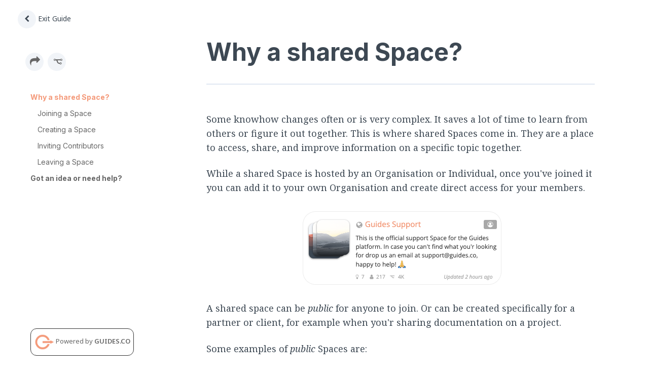

--- FILE ---
content_type: text/html; charset=UTF-8
request_url: https://guides.co/g/shared-spaces
body_size: 3126
content:
<!DOCTYPE html>
<html prefix="og: http://ogp.me/ns#" id="guides-html" class="aio-wrapper g-wrapper structure-visible sidebar-visible is-not-mobile-app">
<head>
	<title>The Magic Of Shared Spaces by Casper Jorna on Guides</title>

	
<link rel="canonical" href="https://guides.co/g/shared-spaces">


<meta property="og:title" content="The Magic Of Shared Spaces">
<meta property="og:description" content="Join a shared Space, or launch one to start sharing knowhow with your peers, partners, or even a whole industry!">
<meta property="og:url" content="https://guides.co/g/shared-spaces">
<meta property="og:image" content="https://static.guides.co/pld/FmUCWpQDizpPNOXLeHQR_Screenshot 2022-11-03 at 15.20.43.png">
<meta property="og:type" content="article">
<meta property="og:site_name" content="Guides.co">

<meta name="twitter:card" content="summary_large_image">
<meta name="twitter:site" content="@GuidesHQ">
<meta name="twitter:creator" content="@chjorna">

	<meta charset="utf-8">
	<meta http-equiv="X-UA-Compatible" content="IE=edge">
			<meta name="viewport" content="width=device-width, initial-scale=1">
			<link href="/css/guide-main.css?v-4fb0264" rel="stylesheet">

	
	<link rel="preconnect" href="https://fonts.googleapis.com">
	<link rel="preconnect" href="https://fonts.gstatic.com" crossorigin>
	<link href="https://fonts.googleapis.com/css2?family=Inter:wght@400;600;700&family=Noto+Sans:wght@400;600&family=Noto+Serif:ital,wght@0,400;0,700;1,400;1,700&display=swap" rel="stylesheet">

	
		<script>var jsSettings = {"lang":"eng","locale":"en_us","localeAlternative":"en","dev":false,"currentUserId":null,"currentUserLevel":0,"user":"","userImage":"https:\/\/docs.guides.co\/img\/user.jpg","superAwesome":false,"mainDomain":"guides.co","isMobileApp":false,"mobileAppPlatform":"android","personalAccountSlug":false,"variantChannel":null,"definedVariantChannel":null,"guideSlug":"shared-spaces","guide":{"slug":"shared-spaces","title":"The Magic Of Shared Spaces","comments":true,"isArchived":false,"isFavorite":null,"isPremium":false,"isPublished":true},"author":{"name":"Casper Jorna"},"account":"aOKbMMKXbMo","currentAccountId":"84325","isAGlobalAccount":0,"accountSlug":"guides-network","currentAccountVersion":"2.00","definedVariantAccountSlug":null,"localeMessages":{"guide":{"noteDeleted":"Note Deleted!","noteCouldNotBeDeleted":"Error: Could not delete this note","deleting":"Deleting\u2026","insertImage":"Insert Image","insertFile":"Insert File","cannotDeleteFirstPage":"Sorry, the first page of a guide can't be deleted.","confirmPageDeletion":"Are you sure you want to delete this page?","confirmPageDeletionTitle":"Confirm Delete","oops":"Oops","deleteAction":"Delete"}},"filestackKey":"AVxJ0PfyBRUCxkygjolGvz","filestackCname":"fs.guides.co","guideContentSizeLimit":256,"guidePermissions":{"canView":true,"canViewDiscussions":true,"canEdit":false},"hasTest":false,"refererLink":"\/","guideStats":{"loaded":"false"},"currentGuideItem":{"id":null,"loaded":"false","reactionStatus":null,"reactionCount":null},"forceEdit":false,"webPusher":null,"pusherEnabled":false,"pusherPushNotificationEnabled":false,"pusherKey":"38c97a268c668a1fb760","pusherCluster":"us2","pusherInstanceId":"7d8a0f0c-40a8-4a69-89ca-abf26558590b","dailyEnabled":true,"dailyToken":"9e818176887d8130de60d25dff97daa34687b1fbea1993bf89662b907017235e","dailyDomain":"guided.daily.co","analyticsDisabled":false,"isLoggedIn":false,"isAppDomain":true}; var accelioSettings = jsSettings;</script>

	
		<!--[if lt IE 9]>
	<script src="//html5shim.googlecode.com/svn/trunk/html5.js"></script>
	<![endif]-->

			<script type="text/javascript">
		!function(){var analytics=window.analytics=window.analytics||[];if(!analytics.initialize)if(analytics.invoked)window.console&&console.error&&console.error("Segment snippet included twice.");else{analytics.invoked=!0;analytics.methods=["trackSubmit","trackClick","trackLink","trackForm","pageview","identify","reset","group","track","ready","alias","debug","page","once","off","on","addSourceMiddleware","addIntegrationMiddleware","setAnonymousId","addDestinationMiddleware"];analytics.factory=function(e){return function(){var t=Array.prototype.slice.call(arguments);t.unshift(e);analytics.push(t);return analytics}};for(var e=0;e<analytics.methods.length;e++){var key=analytics.methods[e];analytics[key]=analytics.factory(key)}analytics.load=function(key,e){var t=document.createElement("script");t.type="text/javascript";t.async=!0;t.src="https://cdn.segment.com/analytics.js/v1/" + key + "/analytics.min.js";var n=document.getElementsByTagName("script")[0];n.parentNode.insertBefore(t,n);analytics._loadOptions=e};analytics.SNIPPET_VERSION="4.13.1";
			analytics.load('1x0yb7D8rYu93S8qwAV5VPbQwcnSFANK');
			analytics.page();
		}}();

			</script>
	<script type="application/ld+json">
	{
	  "@context": "http://schema.org/",
	  "@type": "Book",
		"additionalType": "DigitalDocument",
		"accessibilityAPI": "ARIA",
	  "accessibilityControl": [
	    "fullKeyboardControl",
	    "fullMouseControl",
			"fullVideoControl"
	  ],
		"accessibilityFeature": [
			"index",
			"structuralNavigation",
			"tableOfContents",
			"largePrint/CSSEnabled",
			"highContrast/CSSEnabled",
			"resizeText/CSSEnabled",
			"displayTransformability",
			"longDescription",
			"alternativeText"
		],
		"accessibilityHazard": [
			"noFlashingHazard",
			"noMotionSimulationHazard",
			"noSoundHazard"
		],
		"bookFormat": "EBook",
		"description": "Join a shared Space, or launch one to start sharing knowhow with your peers, partners, or even a whole industry!",
		"genre": "Educational Materials",
		"inLanguage": "en-US",
		"isFamilyFriendly": "true",
		"name": "The Magic Of Shared Spaces",
		"numberOfPages": "8",
		"publisher": {
			"@type": "Organization",
			"name": "Guides.co"
		},
		"author": "Casper Jorna",
		"image": "https:\/\/static.guides.co\/pld\/FmUCWpQDizpPNOXLeHQR_Screenshot 2022-11-03 at 15.20.43.png"		}
			
	</script>
	</head>
<body style="margin:0" class="guide-page guidesco guide-pre-loaded is-not-mobile">

<div class="aio-wrapper g-wrapper" data-aio-guide="shared-spaces">
	<div class="g-combined">
		<div class="g-structure"></div>
		<div class="g-content-area">
			<div class="g-content">
				<div class="g-content-container">
										<div class="g-header"></div>
					<div class="g-content-wrapper">
							
	<h2 class="item-header" id="">
				<div class="gi-title">
					</div>
	</h2>

	<div class="gi-content-toolbar"></div>

	<div class="gi-content clearfix" data-gi-type="" data-gi-id="" data-gi-like-count="">

		<div class="gi-content-container">
					</div>
		<div class="gi-content-footer">
						

			
					</div>
	</div>

						</div>
				</div>
			</div>
		</div>
					<div class="g-discussion"></div>
			</div>
</div>




	<script src="https://cdn.ravenjs.com/3.22.1/raven.min.js" crossorigin="anonymous"></script>
	<script>
		Raven.config('https://6b2b3f4bee044c17a5f02e9a27d5f59e@sentry.io/280926', {
			serverName: "f18e3c242beb407619fc20bd8ee23e42",
						release: "4fb02647ccb01a77b86f7a05daac95bb768b72bb",
					}).install();
			</script>

	<script src="/js/guide-deps.js?v-4fb0264"></script>
<script src="/js/guide.js?v-4fb0264"></script>


<script src="/js/card-actions.js?v-4fb0264"></script>



<!-- a f18e3c242beb407619fc20bd8ee23e42/4fb0264 -->
</body>
</html>


--- FILE ---
content_type: text/html; charset=UTF-8
request_url: https://guides.co/g/shared-spaces/discussion/null
body_size: 876
content:
	<!-- <div class="discussion-header-actions">
		<a data-g-action="toggle-sidebar" href="#" class="toggle-sidebar">
			<i class="fa fa-arrow-right sidebar-visible"></i> <span class="toggle">Hide Discussion</span>
			<i class="fa fa-comments sidebar-hidden"></i>
		</a>
	</div> -->

	<div class="g-discussion-wrapper">
		<div class="g-discussion-container">
					<div class="community-members">
						<div class="members">
							<h4 style="margin-bottom:12px;">Contributors</h4>
							<div class="contributor-wrapper" style="display:flex;">
								<div class="member-contributors">
									<div class="clearfix"></div>								</div>
															</div>
						</div>
					</div>
											<hr style="border-bottom: 1px solid #E0E7F2;margin-top: 44px;margin-bottom: 18px;">
						<h4 style="margin-bottom:12px;">About This Guide</h4>
													<p>Join a shared Space, or launch one to start sharing knowhow with your peers, partners, or even a whole industry!</p>
																<hr style="border-bottom: 1px solid #E0E7F2;margin-top: 0px;margin-bottom: 30px;">

				<h4 class="space-top;">0 Page Comments</h4>
									<p>Help improve this Guide. Start the conversation and upvote comments that are valuable to this Guide.</p>
								<div id="discussionNewThread" class="g-comment" style="overflow:inherit;">
					<div class="g-comment-form"  data-comment-form-type="community">

			<div class="g-comment-form-placeholder-container" data-toggle-placeholder-form="true">
			<div class="aio-author">
				<span class="avatar " data-user-id="0" title="Anonymous Traveller" style="" ><img src="/img/user.jpg" alt="Anonymous Traveller" ></span>			</div>
			<textarea rows="1"  placeholder="Write a comment..."></textarea>
		</div>
		<div class="g-comment-form-container aio-hide">
					<div class="aio-author">
				<span class="avatar " data-user-id="0" title="Anonymous Traveller" style="" ><img src="/img/user.jpg" alt="Anonymous Traveller" ></span>			</div>
			<div class="textarea-wrapper">
				<textarea rows="3" placeholder="Write a comment..." onInput="this.parentNode.dataset.replicatedValue = this.value"></textarea>
			</div>
				<div class="margin-top-5">
			<a href="#" class="btn btn-default" data-toggle-placeholder-form="true">Cancel</a>
			<a href="#" class="btn btn-primary" data-g-discussion-save="" >Post</a>
		</div>
	</div>
</div>
				</div>
				<div class="g-all-comments">
					<div id="discussionnull" class="main-discussion-type">
						
<div class="aio-discussion">
	
		
	</div>					</div>
				</div>
			 </div>
		</div>	
	</div>


--- FILE ---
content_type: text/html; charset=UTF-8
request_url: https://guides.co/g/shared-spaces/combined
body_size: 1304
content:
<div>
	<div class="header"><ul class="list-bubble">
	</ul>
</div>
	<div class="structure"><ul class="structure-header-actions inline">
	<li class="home">
					<a href="/" target="_top">
				<i class="fa fa-chevron-left"></i> Exit Guide
				</a>
	</li>
	</ul>
<div class="structure-section header-section">
<div class="mobile-guide-nav" style="left: 0px;width: 100vw;position: fixed;top: 0px;">
	<a href="/" class="mobile-home g-goto-home" target="_top" style="flex:0;"><i class="fa fa-chevron-left"></i></a>
	<a class="mobile-structure" data-g-action="toggle-structure"><i class="fa fa-navicon"></i></a>
	<a class="mobile-guide selected">The Magic Of Shared Spaces</a>
</div>


		<div class="cover-photo">
						<div class="cover-photo-bg" style="background-image:url('https://static.guides.co/pld/FmUCWpQDizpPNOXLeHQR_Screenshot 2022-11-03 at 15.20.43.png')" data-image="https://static.guides.co/pld/FmUCWpQDizpPNOXLeHQR_Screenshot 2022-11-03 at 15.20.43.png" data-empty-image="/img/default.png"></div>
			<h1 class="structure-header guide-title">
				The Magic Of Shared Spaces<br>
									<span class="source">by <strong><a href="https://guides.co/a/guides-network" style="color:#F49979;">Guides</a></strong></span>
							</h1>
		</div>
	</div>

			<div class="structure-section interact-section" style="padding-top: 20px;">
		<div class="details clearfix">
							<p class="small pull-left icons" data-toggle="tooltip" title="Share">
					<a href="#" class="share" data-id="75975" data-original-title="loading" data-original-content="Loading..." data-type="guide" data-toggle="manual-popover">
						<span class="fa-stack">
						  <i class="fa fa-share"></i>
						</span>
					</a>
				</p>
										<p class="small pull-left icons" data-toggle="tooltip" title="Add to...">
											<a href="/register/guide/75975" data-guide-id="75975">
							<span class="fa-stack">
							  <i class="fa fa-code-fork fa-rotate-90"></i>
							</span>
						</a>
									</p>
								</div>
	</div>
	
	<div class="structure-section toc-section">
		<ul class="structure-list" data-guide-title="The Magic Of Shared Spaces" data-guide-id="75975">
							<li data-gi-id="253979" class="gi-section " data-g-goto="content">
					
					<div class="gi-metas">
						{{#guideItems.gi253979Notes}}
						<div class="gi-meta meta-notes">
							<i class="aio-fa aio-fa-book"></i>
						</div>
						{{/guideItems.gi253979Notes}}

						{{#guideItems.gi253979Like}}
						<div class="gi-meta meta-like">
							<i class="aio-fa aio-fa-heart"></i>
						</div>
						{{/guideItems.gi253979Like}}

					</div>

					<h3>						<a href="/g/shared-spaces/253979">
							<span class="gi-title" style="">Why a shared Space?</span>
						</a>
					</h3>

									</li>
								<li data-gi-id="253980" class="gi-task " data-g-goto="content">
											<span class="selector">
							<i class="fa fa-chevron-right"></i>
						</span>
					
					<div class="gi-metas">
						{{#guideItems.gi253980Notes}}
						<div class="gi-meta meta-notes">
							<i class="aio-fa aio-fa-book"></i>
						</div>
						{{/guideItems.gi253980Notes}}

						{{#guideItems.gi253980Like}}
						<div class="gi-meta meta-like">
							<i class="aio-fa aio-fa-heart"></i>
						</div>
						{{/guideItems.gi253980Like}}

					</div>

					<h3>						<a href="/g/shared-spaces/253980">
							<span class="gi-title" style="">Joining a Space</span>
						</a>
					</h3>

									</li>
								<li data-gi-id="253981" class="gi-task " data-g-goto="content">
											<span class="selector">
							<i class="fa fa-chevron-right"></i>
						</span>
					
					<div class="gi-metas">
						{{#guideItems.gi253981Notes}}
						<div class="gi-meta meta-notes">
							<i class="aio-fa aio-fa-book"></i>
						</div>
						{{/guideItems.gi253981Notes}}

						{{#guideItems.gi253981Like}}
						<div class="gi-meta meta-like">
							<i class="aio-fa aio-fa-heart"></i>
						</div>
						{{/guideItems.gi253981Like}}

					</div>

					<h3>						<a href="/g/shared-spaces/253981">
							<span class="gi-title" style="">Creating a Space</span>
						</a>
					</h3>

									</li>
								<li data-gi-id="253986" class="gi-task " data-g-goto="content">
											<span class="selector">
							<i class="fa fa-chevron-right"></i>
						</span>
					
					<div class="gi-metas">
						{{#guideItems.gi253986Notes}}
						<div class="gi-meta meta-notes">
							<i class="aio-fa aio-fa-book"></i>
						</div>
						{{/guideItems.gi253986Notes}}

						{{#guideItems.gi253986Like}}
						<div class="gi-meta meta-like">
							<i class="aio-fa aio-fa-heart"></i>
						</div>
						{{/guideItems.gi253986Like}}

					</div>

					<h3>						<a href="/g/shared-spaces/253986">
							<span class="gi-title" style="">Inviting Contributors</span>
						</a>
					</h3>

									</li>
								<li data-gi-id="253983" class="gi-task " data-g-goto="content">
											<span class="selector">
							<i class="fa fa-chevron-right"></i>
						</span>
					
					<div class="gi-metas">
						{{#guideItems.gi253983Notes}}
						<div class="gi-meta meta-notes">
							<i class="aio-fa aio-fa-book"></i>
						</div>
						{{/guideItems.gi253983Notes}}

						{{#guideItems.gi253983Like}}
						<div class="gi-meta meta-like">
							<i class="aio-fa aio-fa-heart"></i>
						</div>
						{{/guideItems.gi253983Like}}

					</div>

					<h3>						<a href="/g/shared-spaces/253983">
							<span class="gi-title" style="">Leaving a Space</span>
						</a>
					</h3>

									</li>
								<li data-gi-id="253987" class="gi-section " data-g-goto="content">
					
					<div class="gi-metas">
						{{#guideItems.gi253987Notes}}
						<div class="gi-meta meta-notes">
							<i class="aio-fa aio-fa-book"></i>
						</div>
						{{/guideItems.gi253987Notes}}

						{{#guideItems.gi253987Like}}
						<div class="gi-meta meta-like">
							<i class="aio-fa aio-fa-heart"></i>
						</div>
						{{/guideItems.gi253987Like}}

					</div>

					<h3>						<a href="/g/shared-spaces/253987">
							<span class="gi-title" style="">Got an idea or need help?</span>
						</a>
					</h3>

									</li>
						</ul>

		
	</div>
				<a href="https://guides.co" target="_blank">
		<div class="poweredby">
			<img src="/img/icon-120.png"> Powered by <strong>GUIDES.CO</strong>
		</div>
		</a>
	</div>
	<div class="navigation">	<span class="navigation-previous-wrapper"><a href="#" class="navigation-previous" data-g-action="previous-page"><i class="fa fa-chevron-left"></i></a></span>
	<span class="navigation-next-wrapper"><a href="#" class="navigation-next" data-g-action="next-page"><i class="fa fa-chevron-right"></i></a></span>
</div>
	</div>


--- FILE ---
content_type: text/html; charset=UTF-8
request_url: https://guides.co/g/shared-spaces/content/
body_size: 942
content:
<div class="g-content-container">	
	<h2 class="item-header" id="253979">
				<div class="gi-title">
			Why a shared Space?		</div>
	</h2>

	<div class="gi-content-toolbar"></div>

	<div class="gi-content clearfix" data-next-gi-id="253980" data-gi-type="Section" data-gi-id="253979" data-gi-like-count="0">

		<div class="gi-content-container">
			<p>Some knowhow changes often or is very complex. It saves a lot of time to learn from others or figure it out together. This is where shared Spaces come in. They are a place to access, share, and improve information on a specific topic together.</p>
<p>While a shared Space is hosted by an Organisation or Individual, once you've joined it you can add it to your own Organisation and create direct access for your members.</p>
<figure class="image-center"><a href="https://guides.co/a/guides-network/guides-support/" target="_blank"><img src="https://static.guides.co/pld/WT8LhGguTwWwT5tSKjEv_Screenshot%202022-11-03%20at%2017.20.38.png"></a></figure>
<p></p>
<p>A shared space can be <em>public</em> for anyone to join. Or can be created specifically for a partner or client, for example when you'r sharing documentation on a project.</p>
<p>Some examples of <em>public</em> Spaces are:</p>
<ul>
<li><a href="https://guides.co/a/natural-resources-canada/keeping-the-heat-in/" target="_blank" rel="nofollow">Keeping In The Heat</a> hosted by National Resources Canada, a series designed to guide you in upgrading the energy performance of your home.</li>
<li><a href="https://guides.co/a/energy-efficiency-career-hub/main-274525/" target="_blank" rel="nofollow">Energy Advisor</a> hosted by Efficiency Canada's CareerHub, a Space to figure out the future of a crucial profession.</li>
</ul>
<p><br></p>
<p></p>
<p></p>
<p></p>		</div>
		<div class="gi-content-footer">
						

			
							<p class="pull-right text-right">
					Next page<br>
					<a href="#" rel="next" data-g-action="next-page">
						Joining a Space »
					</a>
				</p>
					</div>
	</div>

	</div>

--- FILE ---
content_type: text/html; charset=UTF-8
request_url: https://guides.co/g/shared-spaces/discussion/253979
body_size: 1275
content:
	<!-- <div class="discussion-header-actions">
		<a data-g-action="toggle-sidebar" href="#" class="toggle-sidebar">
			<i class="fa fa-arrow-right sidebar-visible"></i> <span class="toggle">Hide Discussion</span>
			<i class="fa fa-comments sidebar-hidden"></i>
		</a>
	</div> -->

	<div class="g-discussion-wrapper">
		<div class="g-discussion-container">
					<div class="community-members">
						<div class="members">
							<h4 style="margin-bottom:12px;">Contributors</h4>
							<div class="contributor-wrapper" style="display:flex;">
								<div class="member-contributors">
									<div class="clearfix"></div>								</div>
															</div>
						</div>
					</div>
											<hr style="border-bottom: 1px solid #E0E7F2;margin-top: 44px;margin-bottom: 18px;">
						<h4 style="margin-bottom:12px;">About This Guide</h4>
													<p>Join a shared Space, or launch one to start sharing knowhow with your peers, partners, or even a whole industry!</p>
																<hr style="border-bottom: 1px solid #E0E7F2;margin-top: 0px;margin-bottom: 30px;">

				<h4 class="space-top;">1 Page Comment</h4>
								<div id="discussionNewThread" class="g-comment" style="overflow:inherit;">
					<div class="g-comment-form"  data-comment-form-type="community">

			<div class="g-comment-form-placeholder-container" data-toggle-placeholder-form="true">
			<div class="aio-author">
				<span class="avatar " data-user-id="0" title="Anonymous Traveller" style="" ><img src="/img/user.jpg" alt="Anonymous Traveller" ></span>			</div>
			<textarea rows="1"  placeholder="Write a comment..."></textarea>
		</div>
		<div class="g-comment-form-container aio-hide">
					<div class="aio-author">
				<span class="avatar " data-user-id="0" title="Anonymous Traveller" style="" ><img src="/img/user.jpg" alt="Anonymous Traveller" ></span>			</div>
			<div class="textarea-wrapper">
				<textarea rows="3" placeholder="Write a comment..." onInput="this.parentNode.dataset.replicatedValue = this.value"></textarea>
			</div>
				<div class="margin-top-5">
			<a href="#" class="btn btn-default" data-toggle-placeholder-form="true">Cancel</a>
			<a href="#" class="btn btn-primary" data-g-discussion-save="" >Post</a>
		</div>
	</div>
</div>
				</div>
				<div class="g-all-comments">
					<div id="discussion253979" class="main-discussion-type">
						
<div class="aio-discussion">
	
		
	
		
		<div class="g-comment g-comment-is-parent" data-gi-note-id="18108" data-gi-note-parent-id="">
			<div class="g-comment-content" data-comment="very useful">
				<div class="aio-author">
					<span class="avatar user-avatar user-528658" data-user-id="528658" title="dilos eu" style="" ><img src="https://cdn.fs.guides.co/resize=w:250,h:250,f:crop/37N7XaQ0Q9kx39bIvM1J" alt="dilos eu" ><img src="/img/user.jpg" alt="dilos eu" ></span>				</div>
				<div class="header">
											<div class="reactions">
							<a href="/reactions/react/gin/18108/20" class="vote-up " data-reaction-toggle="20" data-reaction-model="gin" data-id="18108">
								<i class="fa fa-chevron-up"></i>
							</a>
							<span class="count">--</span>
							<a href="/reactions/react/gin/18108/30" class="vote-down " data-reaction-toggle="30" data-reaction-model="gin" data-id="18108">
								<i class="fa fa-chevron-down"></i>
							</a>
						</div>	
										<h5 class="author_name">
						dilos eu					</h5>
					<div class="time">2 years ago</div>
				</div>
				<div class="g-comment-content-content">
					<p>very useful</p>				</div>
				<div class="footer">
					<a href="#" class="reply btn btn-default" data-g-toggle-child-form=""><i class="fa fa-reply"></i> Reply</a>
					<div class="links">
													<a href="#" class="show-on-hover btn btn-default" data-reporter-key="gin-18108"><i class="fa fa-flag"></i></a>
											</div>
				</div>
				
			</div>

		
					
				<div class="aio-discussion is-child">
					<div class="g-comment-form"  data-comment-form-type="community">

			<div class="g-comment-form-placeholder-container" data-toggle-placeholder-form="true"></div>
		<div class="g-comment-form-container aio-hide">
					<div class="aio-author">
				<span class="avatar " data-user-id="0" title="Anonymous Traveller" style="" ><img src="/img/user.jpg" alt="Anonymous Traveller" ></span>			</div>
			<div class="textarea-wrapper">
				<textarea rows="3" placeholder="Reply…" onInput="this.parentNode.dataset.replicatedValue = this.value"></textarea>
			</div>
				<div class="margin-top-5">
			<a href="#" class="btn btn-default" data-toggle-placeholder-form="true">Cancel</a>
			<a href="#" class="btn btn-primary" data-g-discussion-save="" >Post</a>
		</div>
	</div>
</div>
				</div>
			</div>
			
					
	</div>					</div>
				</div>
			 </div>
		</div>	
	</div>


--- FILE ---
content_type: text/css
request_url: https://guides.co/css/guide-main.css?v-4fb0264
body_size: 50178
content:
.aio-reset-wrapper{line-height:1}.aio-reset-wrapper,.aio-reset-wrapper a,.aio-reset-wrapper abbr,.aio-reset-wrapper acronym,.aio-reset-wrapper address,.aio-reset-wrapper applet,.aio-reset-wrapper article,.aio-reset-wrapper aside,.aio-reset-wrapper audio,.aio-reset-wrapper b,.aio-reset-wrapper big,.aio-reset-wrapper blockquote,.aio-reset-wrapper canvas,.aio-reset-wrapper caption,.aio-reset-wrapper center,.aio-reset-wrapper cite,.aio-reset-wrapper code,.aio-reset-wrapper dd,.aio-reset-wrapper del,.aio-reset-wrapper details,.aio-reset-wrapper dfn,.aio-reset-wrapper div,.aio-reset-wrapper dl,.aio-reset-wrapper dt,.aio-reset-wrapper em,.aio-reset-wrapper embed,.aio-reset-wrapper fieldset,.aio-reset-wrapper figcaption,.aio-reset-wrapper figure,.aio-reset-wrapper footer,.aio-reset-wrapper form,.aio-reset-wrapper h1,.aio-reset-wrapper h2,.aio-reset-wrapper h3,.aio-reset-wrapper h4,.aio-reset-wrapper h5,.aio-reset-wrapper h6,.aio-reset-wrapper header,.aio-reset-wrapper hgroup,.aio-reset-wrapper i,.aio-reset-wrapper iframe,.aio-reset-wrapper img,.aio-reset-wrapper ins,.aio-reset-wrapper kbd,.aio-reset-wrapper label,.aio-reset-wrapper legend,.aio-reset-wrapper li,.aio-reset-wrapper mark,.aio-reset-wrapper menu,.aio-reset-wrapper nav,.aio-reset-wrapper object,.aio-reset-wrapper ol,.aio-reset-wrapper output,.aio-reset-wrapper p,.aio-reset-wrapper pre,.aio-reset-wrapper q,.aio-reset-wrapper ruby,.aio-reset-wrapper s,.aio-reset-wrapper samp,.aio-reset-wrapper section,.aio-reset-wrapper small,.aio-reset-wrapper span,.aio-reset-wrapper strike,.aio-reset-wrapper strong,.aio-reset-wrapper sub,.aio-reset-wrapper summary,.aio-reset-wrapper sup,.aio-reset-wrapper table,.aio-reset-wrapper tbody,.aio-reset-wrapper td,.aio-reset-wrapper tfoot,.aio-reset-wrapper th,.aio-reset-wrapper thead,.aio-reset-wrapper time,.aio-reset-wrapper tr,.aio-reset-wrapper tt,.aio-reset-wrapper u,.aio-reset-wrapper ul,.aio-reset-wrapper var,.aio-reset-wrapper video{padding:0;margin:0;font:inherit;font-size:100%;vertical-align:baseline;border:0}.aio-wrapper article,.aio-wrapper aside,.aio-wrapper details,.aio-wrapper figcaption,.aio-wrapper figure,.aio-wrapper footer,.aio-wrapper header,.aio-wrapper hgroup,.aio-wrapper menu,.aio-wrapper nav,.aio-wrapper section{display:block}.aio-wrapper blockquote,.aio-wrapper q{quotes:none}.aio-wrapper blockquote:after,.aio-wrapper blockquote:before,.aio-wrapper q:after,.aio-wrapper q:before{content:"";content:none}.aio-wrapper table{border-collapse:collapse;border-spacing:0}article,aside,details,figcaption,figure,footer,header,hgroup,nav,section{display:block}audio,canvas,video{display:inline-block;*display:inline;*zoom:1}audio:not([controls]){display:none}html{font-size:100%;-webkit-text-size-adjust:100%;-ms-text-size-adjust:100%}a:focus{outline:thin dotted #333;outline:5px auto -webkit-focus-ring-color;outline-offset:-2px}a:active,a:hover{outline:0}sub,sup{position:relative;font-size:75%;line-height:0;vertical-align:baseline}sup{top:-.5em}sub{bottom:-.25em}img{max-width:100%;width:auto\9;height:auto;vertical-align:middle;border:0;-ms-interpolation-mode:bicubic}#map_canvas img,.google-maps img{max-width:none}button,input,select,textarea{margin:0;font-size:100%;vertical-align:middle}button,input{*overflow:visible;line-height:normal}button::-moz-focus-inner,input::-moz-focus-inner{padding:0;border:0}button,html input[type=button],input[type=reset],input[type=submit]{-webkit-appearance:button;cursor:pointer}button,input[type=button],input[type=checkbox],input[type=radio],input[type=reset],input[type=submit],label,select{cursor:pointer}input[type=search]{-webkit-box-sizing:content-box;-moz-box-sizing:content-box;box-sizing:content-box;-webkit-appearance:textfield}input[type=search]::-webkit-search-cancel-button,input[type=search]::-webkit-search-decoration{-webkit-appearance:none}textarea{overflow:auto;vertical-align:top}@media print{*{text-shadow:none!important;color:#000!important;background:transparent!important;-webkit-box-shadow:none!important;box-shadow:none!important}a,a:visited{text-decoration:underline}a[href]:after{content:" (" attr(href) ")"}abbr[title]:after{content:" (" attr(title) ")"}.ir a:after,a[href^="#"]:after,a[href^="javascript:"]:after{content:""}blockquote,pre{border:1px solid #999;page-break-inside:avoid}thead{display:table-header-group}img,tr{page-break-inside:avoid}img{max-width:100%!important}@page{margin:.5cm}h2,h3,p{orphans:3;widows:3}h2,h3{page-break-after:avoid}}body{margin:0;font-family:Noto Sans,Open Sans,Helvetica Neue,Helvetica,sans-serif;font-size:13px;line-height:18px;color:#222;background-color:#fff}a{color:#f49979;text-decoration:none}a:hover{color:#ee6332;text-decoration:underline}.img-rounded{border-radius:6px}.img-polaroid{padding:4px;background-color:#fff;border:1px solid #ccc;border:1px solid rgba(0,0,0,.2);-webkit-box-shadow:0 1px 3px rgba(0,0,0,.1);box-shadow:0 1px 3px rgba(0,0,0,.1)}.img-circle{border-radius:500px}.row{margin-left:-24px;*zoom:1}.row:after,.row:before{display:table;line-height:0;content:""}.row:after{clear:both}[class*=span]{float:left;min-height:1px;margin-left:24px}.container,.navbar-fixed-bottom .container,.navbar-fixed-top .container,.navbar-static-top .container,.span12{width:984px}.span11{width:900px}.span10{width:816px}.span9{width:732px}.span8{width:648px}.span7{width:564px}.span6{width:480px}.span5{width:396px}.span4{width:312px}.span3{width:228px}.span2{width:144px}.span1{width:60px}.offset12{margin-left:1032px}.offset11{margin-left:948px}.offset10{margin-left:864px}.offset9{margin-left:780px}.offset8{margin-left:696px}.offset7{margin-left:612px}.offset6{margin-left:528px}.offset5{margin-left:444px}.offset4{margin-left:360px}.offset3{margin-left:276px}.offset2{margin-left:192px}.offset1{margin-left:108px}.row-fluid{width:100%;*zoom:1}.row-fluid:after,.row-fluid:before{display:table;line-height:0;content:""}.row-fluid:after{clear:both}.row-fluid [class*=span]{display:block;width:100%;min-height:28px;-webkit-box-sizing:border-box;-moz-box-sizing:border-box;box-sizing:border-box;float:left;margin-left:2.43902439%;*margin-left:2.38821138%}.row-fluid [class*=span]:first-child{margin-left:0}.row-fluid .controls-row [class*=span]+[class*=span]{margin-left:2.43902439%}.row-fluid .span12{width:100%;*width:99.94918699%}.row-fluid .span11{width:91.46341463%;*width:91.41260163%}.row-fluid .span10{width:82.92682927%;*width:82.87601626%}.row-fluid .span9{width:74.3902439%;*width:74.33943089%}.row-fluid .span8{width:65.85365854%;*width:65.80284553%}.row-fluid .span7{width:57.31707317%;*width:57.26626016%}.row-fluid .span6{width:48.7804878%;*width:48.7296748%}.row-fluid .span5{width:40.24390244%;*width:40.19308943%}.row-fluid .span4{width:31.70731707%;*width:31.65650407%}.row-fluid .span3{width:23.17073171%;*width:23.1199187%}.row-fluid .span2{width:14.63414634%;*width:14.58333333%}.row-fluid .span1{width:6.09756098%;*width:6.04674797%}.row-fluid .offset12{margin-left:104.87804878%;*margin-left:104.77642276%}.row-fluid .offset12:first-child{margin-left:102.43902439%;*margin-left:102.33739837%}.row-fluid .offset11{margin-left:96.34146341%;*margin-left:96.2398374%}.row-fluid .offset11:first-child{margin-left:93.90243902%;*margin-left:93.80081301%}.row-fluid .offset10{margin-left:87.80487805%;*margin-left:87.70325203%}.row-fluid .offset10:first-child{margin-left:85.36585366%;*margin-left:85.26422764%}.row-fluid .offset9{margin-left:79.26829268%;*margin-left:79.16666667%}.row-fluid .offset9:first-child{margin-left:76.82926829%;*margin-left:76.72764228%}.row-fluid .offset8{margin-left:70.73170732%;*margin-left:70.6300813%}.row-fluid .offset8:first-child{margin-left:68.29268293%;*margin-left:68.19105691%}.row-fluid .offset7{margin-left:62.19512195%;*margin-left:62.09349593%}.row-fluid .offset7:first-child{margin-left:59.75609756%;*margin-left:59.65447154%}.row-fluid .offset6{margin-left:53.65853659%;*margin-left:53.55691057%}.row-fluid .offset6:first-child{margin-left:51.2195122%;*margin-left:51.11788618%}.row-fluid .offset5{margin-left:45.12195122%;*margin-left:45.0203252%}.row-fluid .offset5:first-child{margin-left:42.68292683%;*margin-left:42.58130081%}.row-fluid .offset4{margin-left:36.58536585%;*margin-left:36.48373984%}.row-fluid .offset4:first-child{margin-left:34.14634146%;*margin-left:34.04471545%}.row-fluid .offset3{margin-left:28.04878049%;*margin-left:27.94715447%}.row-fluid .offset3:first-child{margin-left:25.6097561%;*margin-left:25.50813008%}.row-fluid .offset2{margin-left:19.51219512%;*margin-left:19.41056911%}.row-fluid .offset2:first-child{margin-left:17.07317073%;*margin-left:16.97154472%}.row-fluid .offset1{margin-left:10.97560976%;*margin-left:10.87398374%}.row-fluid .offset1:first-child{margin-left:8.53658537%;*margin-left:8.43495935%}.row-fluid [class*=span].hide,[class*=span].hide{display:none}.row-fluid [class*=span].pull-right,[class*=span].pull-right{float:right}.container{margin-right:auto;margin-left:auto;*zoom:1}.container:after,.container:before{display:table;line-height:0;content:""}.container:after{clear:both}.container-fluid{padding-right:24px;padding-left:24px;*zoom:1}.container-fluid:after,.container-fluid:before{display:table;line-height:0;content:""}.container-fluid:after{clear:both}p{margin:0 0 9px}.lead{margin-bottom:18px;font-size:20px;font-weight:300;line-height:27px}small{font-size:85%}strong{font-weight:700}em{font-style:italic}cite{font-style:normal}.muted{color:#999}a.muted:hover{color:gray}.text-warning{color:#c09853}a.text-warning:hover{color:#a47e3c}.text-error{color:#b94a48}a.text-error:hover{color:#953b39}.text-info{color:#3a87ad}a.text-info:hover{color:#2d6987}.text-success{color:#468847}a.text-success:hover{color:#356635}h1,h2,h3,h4,h5,h6{margin:9px 0;font-family:Inter,Open Sans,Helvetica Neue,Helvetica,sans-serif;font-weight:700;line-height:18px;color:#333;text-rendering:optimizelegibility}h1 small,h2 small,h3 small,h4 small,h5 small,h6 small{font-weight:400;line-height:1;color:#999}h1,h2,h3{line-height:36px}h2{font-size:29px}h3{font-size:23px}h6{font-size:11px}h1 small{font-size:23px}h2 small{font-size:16px}h3 small,h4 small{font-size:13px}.page-header{padding-bottom:8px;margin:18px 0 27px;border-bottom:1px solid #f1f4f8}ol,ul{padding:0;margin:0 0 9px 25px}ol ol,ol ul,ul ol,ul ul{margin-bottom:0}li{line-height:18px}ol.inline,ol.unstyled,ul.inline,ul.unstyled{margin-left:0;list-style:none}ol.inline>li,ul.inline>li{display:inline-block;padding-left:5px;padding-right:5px}dl{margin-bottom:18px}dd,dt{line-height:18px}dt{font-weight:700}dd{margin-left:9px}.dl-horizontal{*zoom:1}.dl-horizontal:after,.dl-horizontal:before{display:table;line-height:0;content:""}.dl-horizontal:after{clear:both}.dl-horizontal dt{float:left;width:160px;clear:left;text-align:right;overflow:hidden;text-overflow:ellipsis;white-space:nowrap}.dl-horizontal dd{margin-left:180px}hr{margin:18px 0;border-bottom:0;border-top:0;border-color:#f1f4f8 currentColor #fff;border-style:solid none;border-width:1px 0}abbr[data-original-title],abbr[title]{cursor:help;border-bottom:1px dotted #999}abbr.initialism{font-size:90%;text-transform:uppercase}blockquote{padding:0 0 0 15px;margin:0 0 18px;border-left:5px solid #f1f4f8}blockquote p{margin-bottom:0;font-size:16px;font-weight:300;line-height:23px}blockquote small{display:block;line-height:18px;color:#999}blockquote small:before{content:"\2014 \00A0"}blockquote.pull-right{float:right;padding-right:15px;padding-left:0;border-right:5px solid #f1f4f8;border-left:0}blockquote.pull-right p,blockquote.pull-right small{text-align:right}blockquote.pull-right small:before{content:""}blockquote.pull-right small:after{content:"\00A0 \2014"}blockquote:after,blockquote:before,q:after,q:before{content:""}address{display:block;margin-bottom:18px;font-style:normal;line-height:18px}code,pre{padding:0 3px 2px;font-family:Monaco,Menlo,Consolas,Courier New,monospace;font-size:11px;color:#333;border-radius:3px}code{padding:2px 4px;color:#d14;background-color:#f7f7f9;border:1px solid #e1e1e8;white-space:nowrap}pre{display:block;padding:9px;margin:0 0 9px;font-size:12px;line-height:18px;word-break:break-all;word-wrap:break-word;white-space:pre;white-space:pre-wrap;background-color:#f5f5f5;border:1px solid #ccc;border:1px solid rgba(0,0,0,.15);border-radius:24px}pre.prettyprint{margin-bottom:18px}pre code{padding:0;color:inherit;white-space:pre;white-space:pre-wrap;background-color:transparent;border:0}.pre-scrollable{max-height:340px;overflow-y:scroll}form{margin:0 0 18px}fieldset{margin:0}fieldset,legend{padding:0;border:0}legend{display:block;width:100%;margin-bottom:18px;font-size:20px;line-height:36px;color:#333;border-bottom:1px solid #e5e5e5}legend small{font-size:14px;color:#999}button,input,label,select,textarea{font-size:13px;font-weight:400;line-height:18px}button,input,select,textarea{font-family:Noto Sans,Open Sans,Helvetica Neue,Helvetica,sans-serif}label{display:block;margin-bottom:5px}.uneditable-input,input,textarea{width:206px}textarea{height:auto}.uneditable-input,input[type=color],input[type=date],input[type=datetime-local],input[type=datetime],input[type=email],input[type=month],input[type=number],input[type=password],input[type=search],input[type=tel],input[type=text],input[type=time],input[type=url],input[type=week],textarea{background-color:#fff;border:1px solid #ccc;-webkit-box-shadow:inset 0 1px 1px rgba(0,0,0,.075);box-shadow:inset 0 1px 1px rgba(0,0,0,.075);-webkit-transition:border .2s linear,box-shadow .2s linear;-o-transition:border linear .2s,box-shadow linear .2s;-webkit-transition:border .2s linear,-webkit-box-shadow .2s linear;transition:border .2s linear,-webkit-box-shadow .2s linear;transition:border .2s linear,box-shadow .2s linear;transition:border .2s linear,box-shadow .2s linear,-webkit-box-shadow .2s linear}.uneditable-input:focus,input[type=color]:focus,input[type=date]:focus,input[type=datetime-local]:focus,input[type=datetime]:focus,input[type=email]:focus,input[type=month]:focus,input[type=number]:focus,input[type=password]:focus,input[type=search]:focus,input[type=tel]:focus,input[type=text]:focus,input[type=time]:focus,input[type=url]:focus,input[type=week]:focus,textarea:focus{border-color:rgba(82,168,236,.8);outline:0;outline:thin dotted\9;-webkit-box-shadow:inset 0 1px 1px rgba(0,0,0,.075),0 0 8px rgba(82,168,236,.6);box-shadow:inset 0 1px 1px rgba(0,0,0,.075),0 0 8px rgba(82,168,236,.6)}input[type=checkbox],input[type=radio]{margin:4px 0 0;*margin-top:0;margin-top:1px\9;line-height:normal}input[type=button],input[type=checkbox],input[type=file],input[type=image],input[type=radio],input[type=reset],input[type=submit]{width:auto}input[type=file],select{height:28px;*margin-top:4px;line-height:28px}select{width:220px;border:1px solid #ccc;background-color:#fff}select[multiple],select[size]{height:auto}input[type=checkbox]:focus,input[type=file]:focus,input[type=radio]:focus,select:focus{outline:thin dotted #333;outline:5px auto -webkit-focus-ring-color;outline-offset:-2px}.uneditable-input,.uneditable-textarea{color:#999;background-color:#fcfcfc;border-color:#ccc;-webkit-box-shadow:inset 0 1px 2px rgba(0,0,0,.025);box-shadow:inset 0 1px 2px rgba(0,0,0,.025);cursor:not-allowed}.uneditable-input{overflow:hidden;white-space:nowrap}.uneditable-textarea{width:auto;height:auto}input:-moz-placeholder,textarea:-moz-placeholder{color:#999}input:-ms-input-placeholder,textarea:-ms-input-placeholder{color:#999}input::-webkit-input-placeholder,textarea::-webkit-input-placeholder{color:#999}.checkbox,.radio{min-height:18px;padding-left:20px}.checkbox input[type=checkbox],.radio input[type=radio]{float:left;margin-left:-20px}.controls>.checkbox:first-child,.controls>.radio:first-child{padding-top:5px}.checkbox.inline,.radio.inline{display:inline-block;padding-top:5px;margin-bottom:0;vertical-align:middle}.checkbox.inline+.checkbox.inline,.radio.inline+.radio.inline{margin-left:10px}.input-mini{width:60px}.input-small{width:90px}.input-medium{width:150px}.input-large{width:210px}.input-xlarge{width:270px}.input-xxlarge{width:530px}.row-fluid .uneditable-input[class*=span],.row-fluid input[class*=span],.row-fluid select[class*=span],.row-fluid textarea[class*=span],.uneditable-input[class*=span],input[class*=span],select[class*=span],textarea[class*=span]{float:none;margin-left:0}.input-append .uneditable-input[class*=span],.input-append input[class*=span],.input-prepend .uneditable-input[class*=span],.input-prepend input[class*=span],.row-fluid .input-append [class*=span],.row-fluid .input-prepend [class*=span],.row-fluid .uneditable-input[class*=span],.row-fluid input[class*=span],.row-fluid select[class*=span],.row-fluid textarea[class*=span]{display:inline-block}.uneditable-input,input,textarea{margin-left:0}.controls-row [class*=span]+[class*=span]{margin-left:24px}.uneditable-input.span12,input.span12,textarea.span12{width:970px}.uneditable-input.span11,input.span11,textarea.span11{width:886px}.uneditable-input.span10,input.span10,textarea.span10{width:802px}.uneditable-input.span9,input.span9,textarea.span9{width:718px}.uneditable-input.span8,input.span8,textarea.span8{width:634px}.uneditable-input.span7,input.span7,textarea.span7{width:550px}.uneditable-input.span6,input.span6,textarea.span6{width:466px}.uneditable-input.span5,input.span5,textarea.span5{width:382px}.uneditable-input.span4,input.span4,textarea.span4{width:298px}.uneditable-input.span3,input.span3,textarea.span3{width:214px}.uneditable-input.span2,input.span2,textarea.span2{width:130px}.uneditable-input.span1,input.span1,textarea.span1{width:46px}.controls-row{*zoom:1}.controls-row:after,.controls-row:before{display:table;line-height:0;content:""}.controls-row:after{clear:both}.controls-row [class*=span],.row-fluid .controls-row [class*=span]{float:left}.controls-row .checkbox[class*=span],.controls-row .radio[class*=span]{padding-top:5px}input[disabled],input[readonly],select[disabled],select[readonly],textarea[disabled],textarea[readonly]{cursor:not-allowed;background-color:#f1f4f8}input[type=checkbox][disabled],input[type=checkbox][readonly],input[type=radio][disabled],input[type=radio][readonly]{background-color:transparent}.control-group.warning .checkbox,.control-group.warning .control-label,.control-group.warning .help-block,.control-group.warning .help-inline,.control-group.warning .radio,.control-group.warning input,.control-group.warning select,.control-group.warning textarea{color:#c09853}.control-group.warning input,.control-group.warning select,.control-group.warning textarea{border-color:#c09853;-webkit-box-shadow:inset 0 1px 1px rgba(0,0,0,.075);box-shadow:inset 0 1px 1px rgba(0,0,0,.075)}.control-group.warning input:focus,.control-group.warning select:focus,.control-group.warning textarea:focus{border-color:#a47e3c;-webkit-box-shadow:inset 0 1px 1px rgba(0,0,0,.075),0 0 6px #dbc59e;box-shadow:inset 0 1px 1px rgba(0,0,0,.075),0 0 6px #dbc59e}.control-group.warning .input-append .add-on,.control-group.warning .input-prepend .add-on{color:#c09853;background-color:#fcf8e3;border-color:#c09853}.control-group.error .checkbox,.control-group.error .control-label,.control-group.error .help-block,.control-group.error .help-inline,.control-group.error .radio,.control-group.error input,.control-group.error select,.control-group.error textarea{color:#b94a48}.control-group.error input,.control-group.error select,.control-group.error textarea{border-color:#b94a48;-webkit-box-shadow:inset 0 1px 1px rgba(0,0,0,.075);box-shadow:inset 0 1px 1px rgba(0,0,0,.075)}.control-group.error input:focus,.control-group.error select:focus,.control-group.error textarea:focus{border-color:#953b39;-webkit-box-shadow:inset 0 1px 1px rgba(0,0,0,.075),0 0 6px #d59392;box-shadow:inset 0 1px 1px rgba(0,0,0,.075),0 0 6px #d59392}.control-group.error .input-append .add-on,.control-group.error .input-prepend .add-on{color:#b94a48;background-color:#f2dede;border-color:#b94a48}.control-group.success .checkbox,.control-group.success .control-label,.control-group.success .help-block,.control-group.success .help-inline,.control-group.success .radio,.control-group.success input,.control-group.success select,.control-group.success textarea{color:#468847}.control-group.success input,.control-group.success select,.control-group.success textarea{border-color:#468847;-webkit-box-shadow:inset 0 1px 1px rgba(0,0,0,.075);box-shadow:inset 0 1px 1px rgba(0,0,0,.075)}.control-group.success input:focus,.control-group.success select:focus,.control-group.success textarea:focus{border-color:#356635;-webkit-box-shadow:inset 0 1px 1px rgba(0,0,0,.075),0 0 6px #7aba7b;box-shadow:inset 0 1px 1px rgba(0,0,0,.075),0 0 6px #7aba7b}.control-group.success .input-append .add-on,.control-group.success .input-prepend .add-on{color:#468847;background-color:#dff0d8;border-color:#468847}.control-group.info .checkbox,.control-group.info .control-label,.control-group.info .help-block,.control-group.info .help-inline,.control-group.info .radio,.control-group.info input,.control-group.info select,.control-group.info textarea{color:#3a87ad}.control-group.info input,.control-group.info select,.control-group.info textarea{border-color:#3a87ad;-webkit-box-shadow:inset 0 1px 1px rgba(0,0,0,.075);box-shadow:inset 0 1px 1px rgba(0,0,0,.075)}.control-group.info input:focus,.control-group.info select:focus,.control-group.info textarea:focus{border-color:#2d6987;-webkit-box-shadow:inset 0 1px 1px rgba(0,0,0,.075),0 0 6px #7ab5d3;box-shadow:inset 0 1px 1px rgba(0,0,0,.075),0 0 6px #7ab5d3}.control-group.info .input-append .add-on,.control-group.info .input-prepend .add-on{color:#3a87ad;background-color:#d9edf7;border-color:#3a87ad}input:focus:invalid,select:focus:invalid,textarea:focus:invalid{color:#b94a48;border-color:#ee5f5b}input:focus:invalid:focus,select:focus:invalid:focus,textarea:focus:invalid:focus{border-color:#e9322d;-webkit-box-shadow:0 0 6px #f8b9b7;box-shadow:0 0 6px #f8b9b7}.form-actions{padding:17px 20px 18px;margin-top:18px;margin-bottom:18px;background-color:#f5f5f5;border-top:1px solid #e5e5e5;*zoom:1}.form-actions:after,.form-actions:before{display:table;line-height:0;content:""}.form-actions:after{clear:both}.help-block,.help-inline{color:#484848}.help-block{display:block;margin-bottom:9px;clear:both}.help-inline{display:inline-block;*display:inline;*zoom:1;vertical-align:middle;padding-left:5px}.input-append,.input-prepend{margin-bottom:5px;font-size:0;white-space:nowrap}.input-append .dropdown-menu,.input-append .uneditable-input,.input-append input,.input-append select,.input-prepend .dropdown-menu,.input-prepend .uneditable-input,.input-prepend input,.input-prepend select{font-size:13px}.input-append .uneditable-input,.input-append input,.input-append select,.input-prepend .uneditable-input,.input-prepend input,.input-prepend select{position:relative;margin-bottom:0;*margin-left:0;vertical-align:top;border-radius:0 24px 24px 0}.input-append .uneditable-input:focus,.input-append input:focus,.input-append select:focus,.input-prepend .uneditable-input:focus,.input-prepend input:focus,.input-prepend select:focus{z-index:2}.input-append .add-on,.input-prepend .add-on{display:inline-block;width:auto;height:18px;min-width:16px;padding:4px 5px;font-size:13px;font-weight:400;line-height:18px;text-align:center;text-shadow:0 1px 0 #fff;background-color:#f1f4f8;border:1px solid #ccc}.input-append .add-on,.input-append .btn,.input-append .btn-group>.dropdown-toggle,.input-prepend .add-on,.input-prepend .btn,.input-prepend .btn-group>.dropdown-toggle{vertical-align:top;border-radius:0}.input-append .active,.input-prepend .active{background-color:#a9dba9;border-color:#46a546}.input-prepend .add-on,.input-prepend .btn{margin-right:-1px}.input-append .uneditable-input,.input-append input,.input-append select,.input-prepend .add-on:first-child,.input-prepend .btn:first-child{border-radius:24px 0 0 24px}.input-append .uneditable-input+.btn-group .btn:last-child,.input-append input+.btn-group .btn:last-child,.input-append select+.btn-group .btn:last-child{border-radius:0 24px 24px 0}.input-append .add-on,.input-append .btn,.input-append .btn-group{margin-left:-1px}.input-append .add-on:last-child,.input-append .btn-group:last-child>.dropdown-toggle,.input-append .btn:last-child{border-radius:0 24px 24px 0}.input-prepend.input-append .uneditable-input,.input-prepend.input-append input,.input-prepend.input-append select{border-radius:0}.input-prepend.input-append .uneditable-input+.btn-group .btn,.input-prepend.input-append input+.btn-group .btn,.input-prepend.input-append select+.btn-group .btn{border-radius:0 24px 24px 0}.input-prepend.input-append .add-on:first-child,.input-prepend.input-append .btn:first-child{margin-right:-1px;border-radius:24px 0 0 24px}.input-prepend.input-append .add-on:last-child,.input-prepend.input-append .btn:last-child{margin-left:-1px;border-radius:0 24px 24px 0}.input-prepend.input-append .btn-group:first-child{margin-left:0}input.search-query{padding-right:14px;padding-right:4px\9;padding-left:14px;padding-left:4px\9;margin-bottom:0;border-radius:15px}.form-search .input-append .search-query,.form-search .input-prepend .search-query{border-radius:0}.form-search .input-append .search-query{border-radius:14px 0 0 14px}.form-search .input-append .btn,.form-search .input-prepend .search-query{border-radius:0 14px 14px 0}.form-search .input-prepend .btn{border-radius:14px 0 0 14px}.form-horizontal .help-inline,.form-horizontal .input-append,.form-horizontal .input-prepend,.form-horizontal .uneditable-input,.form-horizontal input,.form-horizontal select,.form-horizontal textarea,.form-inline .help-inline,.form-inline .input-append,.form-inline .input-prepend,.form-inline .uneditable-input,.form-inline input,.form-inline select,.form-inline textarea,.form-search .help-inline,.form-search .input-append,.form-search .input-prepend,.form-search .uneditable-input,.form-search input,.form-search select,.form-search textarea{display:inline-block;*display:inline;*zoom:1;margin-bottom:0;vertical-align:middle}.form-horizontal .hide,.form-inline .hide,.form-search .hide{display:none}.form-inline .btn-group,.form-inline label,.form-search .btn-group,.form-search label{display:inline-block}.form-inline .input-append,.form-inline .input-prepend,.form-search .input-append,.form-search .input-prepend{margin-bottom:0}.form-inline .checkbox,.form-inline .radio,.form-search .checkbox,.form-search .radio{padding-left:0;margin-bottom:0;vertical-align:middle}.form-inline .checkbox input[type=checkbox],.form-inline .radio input[type=radio],.form-search .checkbox input[type=checkbox],.form-search .radio input[type=radio]{float:left;margin-right:3px;margin-left:0}.control-group{margin-bottom:9px}legend+.control-group{margin-top:18px;-webkit-margin-top-collapse:separate}.form-horizontal .control-group{margin-bottom:18px;*zoom:1}.form-horizontal .control-group:after,.form-horizontal .control-group:before{display:table;line-height:0;content:""}.form-horizontal .control-group:after{clear:both}.form-horizontal .control-label{float:left;width:160px;padding-top:5px;text-align:right}.form-horizontal .controls{*display:inline-block;*padding-left:20px;margin-left:180px;*margin-left:0}.form-horizontal .controls:first-child{*padding-left:180px}.form-horizontal .help-block{margin-bottom:0}.form-horizontal .input-append+.help-block,.form-horizontal .input-prepend+.help-block,.form-horizontal .uneditable-input+.help-block,.form-horizontal input+.help-block,.form-horizontal select+.help-block,.form-horizontal textarea+.help-block{margin-top:9px}.form-horizontal .form-actions{padding-left:180px}table{max-width:100%;background-color:transparent;border-collapse:collapse;border-spacing:0}.table{width:100%;margin-bottom:18px}.table td,.table th{padding:8px;line-height:18px;text-align:left;vertical-align:top;border-top:1px solid #ddd}.table th{font-weight:700}.table thead th{vertical-align:bottom}.table caption+thead tr:first-child td,.table caption+thead tr:first-child th,.table colgroup+thead tr:first-child td,.table colgroup+thead tr:first-child th,.table thead:first-child tr:first-child td,.table thead:first-child tr:first-child th{border-top:0}.table tbody+tbody{border-top:2px solid #ddd}.table .table{background-color:#fff}.table-condensed td,.table-condensed th{padding:4px 5px}.table-bordered{border-collapse:separate;*border-collapse:collapse;border:1px solid #ddd;border-left:0;border-radius:24px}.table-bordered td,.table-bordered th{border-left:1px solid #ddd}.table-bordered caption+tbody tr:first-child td,.table-bordered caption+tbody tr:first-child th,.table-bordered caption+thead tr:first-child th,.table-bordered colgroup+tbody tr:first-child td,.table-bordered colgroup+tbody tr:first-child th,.table-bordered colgroup+thead tr:first-child th,.table-bordered tbody:first-child tr:first-child td,.table-bordered tbody:first-child tr:first-child th,.table-bordered thead:first-child tr:first-child th{border-top:0}.table-bordered tbody:first-child tr:first-child>td:first-child,.table-bordered thead:first-child tr:first-child>th:first-child{border-top-left-radius:24px}.table-bordered tbody:first-child tr:first-child>td:last-child,.table-bordered thead:first-child tr:first-child>th:last-child{border-top-right-radius:24px}.table-bordered tbody:last-child tr:last-child>td:first-child,.table-bordered tfoot:last-child tr:last-child>td:first-child,.table-bordered thead:last-child tr:last-child>th:first-child{border-bottom-left-radius:24px}.table-bordered tbody:last-child tr:last-child>td:last-child,.table-bordered tfoot:last-child tr:last-child>td:last-child,.table-bordered thead:last-child tr:last-child>th:last-child{border-bottom-right-radius:24px}.table-bordered tfoot+tbody:last-child tr:last-child td:first-child{border-bottom-left-radius:0}.table-bordered tfoot+tbody:last-child tr:last-child td:last-child{border-bottom-right-radius:0}.table-bordered caption+tbody tr:first-child td:first-child,.table-bordered caption+thead tr:first-child th:first-child,.table-bordered colgroup+tbody tr:first-child td:first-child,.table-bordered colgroup+thead tr:first-child th:first-child{border-top-left-radius:24px}.table-bordered caption+tbody tr:first-child td:last-child,.table-bordered caption+thead tr:first-child th:last-child,.table-bordered colgroup+tbody tr:first-child td:last-child,.table-bordered colgroup+thead tr:first-child th:last-child{border-top-right-radius:24px}.table-striped tbody>tr:nth-child(odd)>td,.table-striped tbody>tr:nth-child(odd)>th{background-color:#f9f9f9}.table-hover tbody tr:hover td,.table-hover tbody tr:hover th{background-color:#f5f5f5}.row-fluid table td[class*=span],.row-fluid table th[class*=span],table td[class*=span],table th[class*=span]{display:table-cell;float:none;margin-left:0}.table td.span1,.table th.span1{float:none;width:44px;margin-left:0}.table td.span2,.table th.span2{float:none;width:128px;margin-left:0}.table td.span3,.table th.span3{float:none;width:212px;margin-left:0}.table td.span4,.table th.span4{float:none;width:296px;margin-left:0}.table td.span5,.table th.span5{float:none;width:380px;margin-left:0}.table td.span6,.table th.span6{float:none;width:464px;margin-left:0}.table td.span7,.table th.span7{float:none;width:548px;margin-left:0}.table td.span8,.table th.span8{float:none;width:632px;margin-left:0}.table td.span9,.table th.span9{float:none;width:716px;margin-left:0}.table td.span10,.table th.span10{float:none;width:800px;margin-left:0}.table td.span11,.table th.span11{float:none;width:884px;margin-left:0}.table td.span12,.table th.span12{float:none;width:968px;margin-left:0}.table tbody tr.success td{background-color:#dff0d8}.table tbody tr.error td{background-color:#f2dede}.table tbody tr.warning td{background-color:#fcf8e3}.table tbody tr.info td{background-color:#d9edf7}.table-hover tbody tr.success:hover td{background-color:#d0e9c6}.table-hover tbody tr.error:hover td{background-color:#ebcccc}.table-hover tbody tr.warning:hover td{background-color:#faf2cc}.table-hover tbody tr.info:hover td{background-color:#c4e3f3}.dropdown,.dropup{position:relative}.dropdown-toggle{*margin-bottom:-3px}.dropdown-toggle:active,.open .dropdown-toggle{outline:0}.caret{display:inline-block;width:0;height:0;vertical-align:top;border-top:4px solid #000;border-right:4px solid transparent;border-left:4px solid transparent;content:""}.dropdown .caret{margin-top:8px;margin-left:2px}.dropdown-menu{position:absolute;top:100%;left:0;z-index:1000;display:none;float:left;min-width:160px;padding:5px 0;margin:2px 0 0;list-style:none;background-color:#fff;border:1px solid #ccc;border:1px solid rgba(0,0,0,.2);*border-right-width:2px;*border-bottom-width:2px;border-radius:6px;-webkit-box-shadow:0 5px 10px rgba(0,0,0,.2);box-shadow:0 5px 10px rgba(0,0,0,.2);-webkit-background-clip:padding-box;background-clip:padding-box}.dropdown-menu.pull-right{right:0;left:auto}.dropdown-menu .divider{*width:100%;height:1px;margin:8px 1px;*margin:-5px 0 5px;overflow:hidden;background-color:#e5e5e5;border-bottom:1px solid #fff}.dropdown-menu li>a{display:block;padding:3px 20px;clear:both;font-weight:400;line-height:18px;color:#333;white-space:nowrap}.dropdown-menu .active>a,.dropdown-menu .active>a:hover,.dropdown-menu li>a:focus,.dropdown-menu li>a:hover,.dropdown-submenu:hover>a{text-decoration:none;color:#fff;background-color:#f39270;background-image:-webkit-gradient(linear,0 0,0 100%,from(#f49979),to(#f28761));background-image:-webkit-linear-gradient(top,#f49979,#f28761);background-image:-o-linear-gradient(top,#f49979,#f28761);background-image:-webkit-gradient(linear,left top,left bottom,from(#f49979),to(#f28761));background-image:linear-gradient(180deg,#f49979,#f28761);background-repeat:repeat-x;filter:progid:DXImageTransform.Microsoft.gradient(startColorstr="#fff49979",endColorstr="#fff28761",GradientType=0)}.dropdown-menu .active>a,.dropdown-menu .active>a:hover{outline:0}.dropdown-menu .disabled>a,.dropdown-menu .disabled>a:hover{color:#999}.dropdown-menu .disabled>a:hover{text-decoration:none;background-color:transparent;background-image:none;filter:progid:DXImageTransform.Microsoft.gradient(enabled = false);cursor:default}.open{*z-index:1000}.open>.dropdown-menu{display:block}.pull-right>.dropdown-menu{right:0;left:auto}.dropup .caret,.navbar-fixed-bottom .dropdown .caret{border-top:0;border-bottom:4px solid #000;content:""}.dropup .dropdown-menu,.navbar-fixed-bottom .dropdown .dropdown-menu{top:auto;bottom:100%;margin-bottom:1px}.dropdown-submenu{position:relative}.dropdown-submenu>.dropdown-menu{top:0;left:100%;margin-top:-6px;margin-left:-1px;border-radius:0 6px 6px 6px}.dropdown-submenu:hover>.dropdown-menu{display:block}.dropup .dropdown-submenu>.dropdown-menu{top:auto;bottom:0;margin-top:0;margin-bottom:-2px;border-radius:5px 5px 5px 0}.dropdown-submenu>a:after{display:block;content:" ";float:right;width:0;height:0;border-color:transparent transparent transparent #ccc;border-style:solid;border-width:5px 0 5px 5px;margin-top:5px;margin-right:-10px}.dropdown-submenu:hover>a:after{border-left-color:#fff}.dropdown-submenu.pull-left{float:none}.dropdown-submenu.pull-left>.dropdown-menu{left:-100%;margin-left:10px;border-radius:6px 0 6px 6px}.dropdown .dropdown-menu .nav-header{padding-left:20px;padding-right:20px}.typeahead{z-index:1051;margin-top:2px;border-radius:24px}.well{min-height:20px;padding:19px;margin-bottom:20px;background-color:#f5f5f5;border:1px solid #e3e3e3;border-radius:24px;-webkit-box-shadow:inset 0 1px 1px rgba(0,0,0,.05);box-shadow:inset 0 1px 1px rgba(0,0,0,.05)}.well blockquote{border-color:#ddd;border-color:rgba(0,0,0,.15)}.well-large{padding:24px;border-radius:6px}.well-small{padding:9px;border-radius:3px}.well-outline{background:none;border-color:#c2c2c2;-webkit-box-shadow:none;box-shadow:none}.fade{opacity:0;-webkit-transition:opacity .15s linear;-o-transition:opacity .15s linear;transition:opacity .15s linear}.fade.in{opacity:1}.collapse{position:relative;height:0;overflow:hidden;-webkit-transition:height .35s ease;-o-transition:height .35s ease;transition:height .35s ease}.collapse.in{height:auto}.close{float:right;font-size:20px;font-weight:700;line-height:18px;color:#000;text-shadow:0 1px 0 #fff;opacity:.2;filter:alpha(opacity=20)}.close:hover{color:#000;text-decoration:none;cursor:pointer;opacity:.4;filter:alpha(opacity=40)}button.close{padding:0;background:transparent;-webkit-appearance:none}.btn,button.close{cursor:pointer;border:0}.btn{display:inline-block;*display:inline;*zoom:1;padding:8px 24px 8px 18px;margin-bottom:0;font-size:13px;line-height:18px;text-align:center;vertical-align:middle;background-color:#f1f4f8;border-bottom-color:#a2a2a2;*margin-left:.3em;-webkit-box-shadow:inset 0 1px 0 hsla(0,0%,100%,.2),0 1px 2px rgba(0,0,0,.05);box-shadow:inset 0 1px 0 hsla(0,0%,100%,.2),0 1px 2px rgba(0,0,0,.05)}.btn:first-child{*margin-left:0}.btn:hover{color:#333;text-decoration:none;background-position:0 -15px;-webkit-transition:background-position .1s linear;-o-transition:background-position .1s linear;transition:background-position .1s linear}.btn:focus{outline:thin dotted #333;outline:5px auto -webkit-focus-ring-color;outline-offset:-2px}.btn.active,.btn:active{background-image:none;outline:0;-webkit-box-shadow:inset 0 2px 4px rgba(0,0,0,.15),0 1px 2px rgba(0,0,0,.05);box-shadow:inset 0 2px 4px rgba(0,0,0,.15),0 1px 2px rgba(0,0,0,.05)}.btn.disabled,.btn[disabled]{cursor:default;background-image:none;opacity:.65;filter:alpha(opacity=65);-webkit-box-shadow:none;box-shadow:none}.btn-large{padding:11px 19px;font-size:16px;border-radius:6px}.btn-large [class*=" icon-"],.btn-large [class^=icon-]{margin-top:4px}.btn-small{padding:2px 10px;font-size:11px;border-radius:3px}.btn-small [class*=" icon-"],.btn-small [class^=icon-]{margin-top:0}.btn-mini [class*=" icon-"],.btn-mini [class^=icon-]{margin-top:-1px}.btn-mini{padding:0 6px;font-size:10px;border-radius:3px}.btn-block{display:block;width:100%;padding-left:0;padding-right:0;-webkit-box-sizing:border-box;-moz-box-sizing:border-box;box-sizing:border-box}.btn-block+.btn-block{margin-top:5px}input[type=button].btn-block,input[type=reset].btn-block,input[type=submit].btn-block{width:100%}.btn-danger.active,.btn-info.active,.btn-inverse.active,.btn-primary.active,.btn-success.active,.btn-warning.active{color:hsla(0,0%,100%,.75)}.btn{border-color:#c5c5c5;border-color:rgba(0,0,0,.15) rgba(0,0,0,.15) rgba(0,0,0,.25)}.btn-primary{background-color:#f4a979;background-image:-webkit-gradient(linear,0 0,0 100%,from(#f49979),to(#f4c279));background-image:-webkit-linear-gradient(top,#f49979,#f4c279);background-image:-o-linear-gradient(top,#f49979,#f4c279);background-image:-webkit-gradient(linear,left top,left bottom,from(#f49979),to(#f4c279));background-image:linear-gradient(180deg,#f49979,#f4c279);filter:progid:DXImageTransform.Microsoft.gradient(startColorstr="#fff49979",endColorstr="#fff4c279",GradientType=0);border-color:#f4c279 #f4c279 #eea232;*background-color:#f4c279}.btn-primary.active,.btn-primary.disabled,.btn-primary:active,.btn-primary:hover,.btn-primary[disabled]{background-color:#f4c279;*background-color:#f2b761}.btn-primary.active,.btn-primary:active{background-color:#f0ad4a\9}.btn-warning{color:#fff;text-shadow:0 -1px 0 rgba(0,0,0,.25);background-color:#faa732;background-image:-webkit-gradient(linear,0 0,0 100%,from(#fbb450),to(#f89406));background-image:-webkit-linear-gradient(top,#fbb450,#f89406);background-image:-o-linear-gradient(top,#fbb450,#f89406);background-image:-webkit-gradient(linear,left top,left bottom,from(#fbb450),to(#f89406));background-image:linear-gradient(180deg,#fbb450,#f89406);background-repeat:repeat-x;filter:progid:DXImageTransform.Microsoft.gradient(startColorstr="#fffbb450",endColorstr="#fff89406",GradientType=0);border-color:#f89406 #f89406 #ad6704;border-color:rgba(0,0,0,.1) rgba(0,0,0,.1) rgba(0,0,0,.25);*background-color:#f89406;filter:progid:DXImageTransform.Microsoft.gradient(enabled = false)}.btn-warning.active,.btn-warning.disabled,.btn-warning:active,.btn-warning:hover,.btn-warning[disabled]{color:#fff;background-color:#f89406;*background-color:#df8505}.btn-warning.active,.btn-warning:active{background-color:#c67605\9}.btn-danger{color:#fff;text-shadow:0 -1px 0 rgba(0,0,0,.25);background-color:#da4f49;background-image:-webkit-gradient(linear,0 0,0 100%,from(#ee5f5b),to(#bd362f));background-image:-webkit-linear-gradient(top,#ee5f5b,#bd362f);background-image:-o-linear-gradient(top,#ee5f5b,#bd362f);background-image:-webkit-gradient(linear,left top,left bottom,from(#ee5f5b),to(#bd362f));background-image:linear-gradient(180deg,#ee5f5b,#bd362f);background-repeat:repeat-x;filter:progid:DXImageTransform.Microsoft.gradient(startColorstr="#ffee5f5b",endColorstr="#ffbd362f",GradientType=0);border-color:#bd362f #bd362f #802420;border-color:rgba(0,0,0,.1) rgba(0,0,0,.1) rgba(0,0,0,.25);*background-color:#bd362f;filter:progid:DXImageTransform.Microsoft.gradient(enabled = false)}.btn-danger.active,.btn-danger.disabled,.btn-danger:active,.btn-danger:hover,.btn-danger[disabled]{color:#fff;background-color:#bd362f;*background-color:#a9302a}.btn-danger.active,.btn-danger:active{background-color:#942a25\9}.btn-success{color:#fff;text-shadow:0 -1px 0 rgba(0,0,0,.25);background-color:#5bb75b;background-image:-webkit-gradient(linear,0 0,0 100%,from(#62c462),to(#51a351));background-image:-webkit-linear-gradient(top,#62c462,#51a351);background-image:-o-linear-gradient(top,#62c462,#51a351);background-image:-webkit-gradient(linear,left top,left bottom,from(#62c462),to(#51a351));background-image:linear-gradient(180deg,#62c462,#51a351);background-repeat:repeat-x;filter:progid:DXImageTransform.Microsoft.gradient(startColorstr="#ff62c462",endColorstr="#ff51a351",GradientType=0);border-color:#51a351 #51a351 #387038;border-color:rgba(0,0,0,.1) rgba(0,0,0,.1) rgba(0,0,0,.25);*background-color:#51a351;filter:progid:DXImageTransform.Microsoft.gradient(enabled = false)}.btn-success.active,.btn-success.disabled,.btn-success:active,.btn-success:hover,.btn-success[disabled]{color:#fff;background-color:#51a351;*background-color:#499249}.btn-success.active,.btn-success:active{background-color:#408140\9}.btn-info{color:#fff;text-shadow:0 -1px 0 rgba(0,0,0,.25);background-color:#49afcd;background-image:-webkit-gradient(linear,0 0,0 100%,from(#5bc0de),to(#2f96b4));background-image:-webkit-linear-gradient(top,#5bc0de,#2f96b4);background-image:-o-linear-gradient(top,#5bc0de,#2f96b4);background-image:-webkit-gradient(linear,left top,left bottom,from(#5bc0de),to(#2f96b4));background-image:linear-gradient(180deg,#5bc0de,#2f96b4);background-repeat:repeat-x;filter:progid:DXImageTransform.Microsoft.gradient(startColorstr="#ff5bc0de",endColorstr="#ff2f96b4",GradientType=0);border-color:#2f96b4 #2f96b4 #1f6377;border-color:rgba(0,0,0,.1) rgba(0,0,0,.1) rgba(0,0,0,.25);*background-color:#2f96b4;filter:progid:DXImageTransform.Microsoft.gradient(enabled = false)}.btn-info.active,.btn-info.disabled,.btn-info:active,.btn-info:hover,.btn-info[disabled]{color:#fff;background-color:#2f96b4;*background-color:#2a85a0}.btn-info.active,.btn-info:active{background-color:#24748c\9}.btn-inverse{color:#fff;text-shadow:0 -1px 0 rgba(0,0,0,.25);background-color:#363636;background-image:-webkit-gradient(linear,0 0,0 100%,from(#444),to(#222));background-image:-webkit-linear-gradient(top,#444,#222);background-image:-o-linear-gradient(top,#444,#222);background-image:-webkit-gradient(linear,left top,left bottom,from(#444),to(#222));background-image:linear-gradient(180deg,#444,#222);background-repeat:repeat-x;filter:progid:DXImageTransform.Microsoft.gradient(startColorstr="#ff444444",endColorstr="#ff222222",GradientType=0);border-color:#222 #222 #000;border-color:rgba(0,0,0,.1) rgba(0,0,0,.1) rgba(0,0,0,.25);*background-color:#222;filter:progid:DXImageTransform.Microsoft.gradient(enabled = false)}.btn-inverse.active,.btn-inverse.disabled,.btn-inverse:active,.btn-inverse:hover,.btn-inverse[disabled]{color:#fff;background-color:#222;*background-color:#151515}.btn-inverse.active,.btn-inverse:active{background-color:#080808\9}button.btn,input[type=submit].btn{*padding-top:3px;*padding-bottom:3px}button.btn::-moz-focus-inner,input[type=submit].btn::-moz-focus-inner{padding:0;border:0}button.btn.btn-large,input[type=submit].btn.btn-large{*padding-top:7px;*padding-bottom:7px}button.btn.btn-small,input[type=submit].btn.btn-small{*padding-top:3px;*padding-bottom:3px}button.btn.btn-mini,input[type=submit].btn.btn-mini{*padding-top:1px;*padding-bottom:1px}.btn-link,.btn-link:active,.btn-link[disabled]{background-color:transparent;background-image:none;-webkit-box-shadow:none;box-shadow:none}.btn-link{border-color:transparent;cursor:pointer;color:#f49979;border-radius:0}.btn-link:hover{color:#ee6332;text-decoration:underline;background-color:transparent}.btn-link[disabled]:hover{color:#333;text-decoration:none}.btn-group{position:relative;display:inline-block;*display:inline;*zoom:1;font-size:0;vertical-align:middle;white-space:nowrap;*margin-left:.3em}.btn-group:first-child{*margin-left:0}.btn-group+.btn-group{margin-left:5px}.btn-toolbar{font-size:0;margin-top:9px;margin-bottom:9px}.btn-toolbar>.btn+.btn,.btn-toolbar>.btn+.btn-group,.btn-toolbar>.btn-group+.btn{margin-left:5px}.btn-group>.btn{position:relative;border-radius:0}.btn-group>.btn+.btn{margin-left:-1px}.btn-group>.btn,.btn-group>.dropdown-menu,.btn-group>.popover{font-size:13px}.btn-group>.btn-mini{font-size:10px}.btn-group>.btn-small{font-size:11px}.btn-group>.btn-large{font-size:16px}.btn-group>.btn:first-child{margin-left:0;border-top-left-radius:24px;border-bottom-left-radius:24px}.btn-group>.btn:last-child,.btn-group>.dropdown-toggle{border-top-right-radius:24px;border-bottom-right-radius:24px}.btn-group>.btn.large:first-child{margin-left:0;border-top-left-radius:6px;border-bottom-left-radius:6px}.btn-group>.btn.large:last-child,.btn-group>.large.dropdown-toggle{border-top-right-radius:6px;border-bottom-right-radius:6px}.btn-group>.btn.active,.btn-group>.btn:active,.btn-group>.btn:focus,.btn-group>.btn:hover{z-index:2}.btn-group .dropdown-toggle:active,.btn-group.open .dropdown-toggle{outline:0}.btn-group>.btn+.dropdown-toggle{padding-left:8px;padding-right:8px;-webkit-box-shadow:inset 1px 0 0 hsla(0,0%,100%,.125),inset 0 1px 0 hsla(0,0%,100%,.2),0 1px 2px rgba(0,0,0,.05);box-shadow:inset 1px 0 0 hsla(0,0%,100%,.125),inset 0 1px 0 hsla(0,0%,100%,.2),0 1px 2px rgba(0,0,0,.05);*padding-top:5px;*padding-bottom:5px}.btn-group>.btn-mini+.dropdown-toggle{padding-left:5px;padding-right:5px;*padding-top:2px;*padding-bottom:2px}.btn-group>.btn-small+.dropdown-toggle{*padding-top:5px;*padding-bottom:4px}.btn-group>.btn-large+.dropdown-toggle{padding-left:12px;padding-right:12px;*padding-top:7px;*padding-bottom:7px}.btn-group.open .dropdown-toggle{background-image:none;-webkit-box-shadow:inset 0 2px 4px rgba(0,0,0,.15),0 1px 2px rgba(0,0,0,.05);box-shadow:inset 0 2px 4px rgba(0,0,0,.15),0 1px 2px rgba(0,0,0,.05)}.btn-group.open .btn.dropdown-toggle{background-color:#cfd9e7}.btn-group.open .btn-primary.dropdown-toggle{background-color:#f4c279}.btn-group.open .btn-warning.dropdown-toggle{background-color:#f89406}.btn-group.open .btn-danger.dropdown-toggle{background-color:#bd362f}.btn-group.open .btn-success.dropdown-toggle{background-color:#51a351}.btn-group.open .btn-info.dropdown-toggle{background-color:#2f96b4}.btn-group.open .btn-inverse.dropdown-toggle{background-color:#222}.btn .caret{margin-top:8px;margin-left:0}.btn-large .caret,.btn-mini .caret,.btn-small .caret{margin-top:6px}.btn-large .caret{border-left-width:5px;border-right-width:5px;border-top-width:5px}.dropup .btn-large .caret{border-bottom-width:5px}.btn-danger .caret,.btn-info .caret,.btn-inverse .caret,.btn-primary .caret,.btn-success .caret,.btn-warning .caret{border-top-color:#fff;border-bottom-color:#fff}.btn-group-vertical{display:inline-block;*display:inline;*zoom:1}.btn-group-vertical>.btn{display:block;float:none;max-width:100%;border-radius:0}.btn-group-vertical>.btn+.btn{margin-left:0;margin-top:-1px}.btn-group-vertical>.btn:first-child{border-radius:24px 24px 0 0}.btn-group-vertical>.btn:last-child{border-radius:0 0 24px 24px}.btn-group-vertical>.btn-large:first-child{border-radius:6px 6px 0 0}.btn-group-vertical>.btn-large:last-child{border-radius:0 0 6px 6px}.alert{padding:8px 35px 8px 14px;margin-bottom:18px;text-shadow:0 1px 0 hsla(0,0%,100%,.5);background-color:#fcf8e3;border:1px solid #fbeed5;border-radius:24px}.alert,.alert h4{color:#c09853}.alert h4{margin:0}.alert .close{position:relative;top:-2px;right:-21px;line-height:18px}.alert-success{background-color:#dff0d8;border-color:#d6e9c6;color:#468847}.alert-success h4{color:#468847}.alert-danger,.alert-error{background-color:#f2dede;border-color:#eed3d7;color:#b94a48}.alert-danger h4,.alert-error h4{color:#b94a48}.alert-info{background-color:#d9edf7;border-color:#bce8f1}.alert-info,.alert-info h4{color:#3a87ad}.alert-block{padding-top:14px;padding-bottom:14px}.alert-block>p,.alert-block>ul{margin-bottom:0}.alert-block p+p{margin-top:5px}.nav{font-family:Inter,Open Sans,Helvetica Neue,Helvetica,sans-serif;margin-left:0;margin-bottom:18px;list-style:none}.nav>li>a{display:block}.nav>li>a:hover{text-decoration:none;background-color:#f1f4f8}.nav>li>a>img{max-width:none}.nav>.pull-right{float:right}.nav-header{display:block;padding:3px 15px;font-size:11px;font-weight:700;line-height:18px;color:#999;text-shadow:0 1px 0 hsla(0,0%,100%,.5);text-transform:uppercase}.nav li+.nav-header{margin-top:9px}.nav-list{padding-left:15px;padding-right:15px;margin-bottom:0}.nav-list .nav-header,.nav-list>li>a{margin-left:-15px;margin-right:-15px;text-shadow:0 1px 0 hsla(0,0%,100%,.5)}.nav-list>li>a{padding:3px 15px}.nav-list>.active>a,.nav-list>.active>a:hover{color:#fff;text-shadow:0 -1px 0 rgba(0,0,0,.2);background-color:#f49979}.nav-list [class*=" icon-"],.nav-list [class^=icon-]{margin-right:2px}.nav-list .divider{*width:100%;height:1px;margin:8px 1px;*margin:-5px 0 5px;overflow:hidden;background-color:#e5e5e5;border-bottom:1px solid #fff}.nav-pills,.nav-tabs{*zoom:1}.nav-pills:after,.nav-pills:before,.nav-tabs:after,.nav-tabs:before{display:table;line-height:0;content:""}.nav-pills:after,.nav-tabs:after{clear:both}.nav-pills>li,.nav-tabs>li{float:left}.nav-pills>li>a,.nav-tabs>li>a{padding-right:12px;padding-left:12px;margin-right:2px;line-height:14px}.nav-tabs{border-bottom:1px solid #ddd}.nav-tabs>li{margin-bottom:-1px}.nav-tabs>li>a{padding-top:8px;padding-bottom:8px;line-height:18px;border:1px solid transparent;border-radius:4px 4px 0 0}.nav-tabs>li>a:hover{border-color:#f1f4f8 #f1f4f8 #ddd}.nav-tabs>.active>a,.nav-tabs>.active>a:hover{color:#666;background-color:#fff;border:1px solid;border-color:#ddd #ddd transparent;cursor:default}.nav-pills>li>a{padding-top:8px;padding-bottom:8px;margin-top:2px;margin-bottom:2px;border-radius:5px}.nav-pills>.active>a,.nav-pills>.active>a:hover{color:#fff;background-color:#f49979}.nav-stacked>li{float:none}.nav-stacked>li>a{margin-right:0}.nav-tabs.nav-stacked{border-bottom:0}.nav-tabs.nav-stacked>li>a{border:1px solid #ddd;border-radius:0}.nav-tabs.nav-stacked>li:first-child>a{border-top-right-radius:4px;border-top-left-radius:4px}.nav-tabs.nav-stacked>li:last-child>a{border-bottom-right-radius:4px;border-bottom-left-radius:4px}.nav-tabs.nav-stacked>li>a:hover{border-color:#ddd;z-index:2}.nav-pills.nav-stacked>li>a{margin-bottom:3px}.nav-pills.nav-stacked>li:last-child>a{margin-bottom:1px}.nav-tabs .dropdown-menu{border-radius:0 0 6px 6px}.nav-pills .dropdown-menu{border-radius:6px}.nav .dropdown-toggle .caret{border-top-color:#f49979;border-bottom-color:#f49979;margin-top:6px}.nav .dropdown-toggle:hover .caret{border-top-color:#ee6332;border-bottom-color:#ee6332}.nav-tabs .dropdown-toggle .caret{margin-top:8px}.nav .active .dropdown-toggle .caret{border-top-color:#fff;border-bottom-color:#fff}.nav-tabs .active .dropdown-toggle .caret{border-top-color:#666;border-bottom-color:#666}.nav>.dropdown.active>a:hover{cursor:pointer}.nav-pills .open .dropdown-toggle,.nav-tabs .open .dropdown-toggle,.nav>li.dropdown.open.active>a:hover{color:#fff;background-color:#999;border-color:#999}.nav li.dropdown.open.active .caret,.nav li.dropdown.open .caret,.nav li.dropdown.open a:hover .caret{border-top-color:#fff;border-bottom-color:#fff;opacity:1;filter:alpha(opacity=100)}.tabs-stacked .open>a:hover{border-color:#999}.tabbable{*zoom:1}.tabbable:after,.tabbable:before{display:table;line-height:0;content:""}.tabbable:after{clear:both}.tab-content{overflow:auto}.tabs-below>.nav-tabs,.tabs-left>.nav-tabs,.tabs-right>.nav-tabs{border-bottom:0}.pill-content>.pill-pane,.tab-content>.tab-pane{display:none}.pill-content>.active,.tab-content>.active{display:block}.tabs-below>.nav-tabs{border-top:1px solid #ddd}.tabs-below>.nav-tabs>li{margin-top:-1px;margin-bottom:0}.tabs-below>.nav-tabs>li>a{border-radius:0 0 4px 4px}.tabs-below>.nav-tabs>li>a:hover{border-bottom-color:transparent;border-top-color:#ddd}.tabs-below>.nav-tabs>.active>a,.tabs-below>.nav-tabs>.active>a:hover{border-color:transparent #ddd #ddd}.tabs-left>.nav-tabs>li,.tabs-right>.nav-tabs>li{float:none}.tabs-left>.nav-tabs>li>a,.tabs-right>.nav-tabs>li>a{min-width:74px;margin-right:0;margin-bottom:3px}.tabs-left>.nav-tabs{float:left;margin-right:19px;border-right:1px solid #ddd}.tabs-left>.nav-tabs>li>a{margin-right:-1px;border-radius:4px 0 0 4px}.tabs-left>.nav-tabs>li>a:hover{border-color:#f1f4f8 #ddd #f1f4f8 #f1f4f8}.tabs-left>.nav-tabs .active>a,.tabs-left>.nav-tabs .active>a:hover{border-color:#ddd transparent #ddd #ddd;*border-right-color:#fff}.tabs-right>.nav-tabs{float:right;margin-left:19px;border-left:1px solid #ddd}.tabs-right>.nav-tabs>li>a{margin-left:-1px;border-radius:0 4px 4px 0}.tabs-right>.nav-tabs>li>a:hover{border-color:#f1f4f8 #f1f4f8 #f1f4f8 #ddd}.tabs-right>.nav-tabs .active>a,.tabs-right>.nav-tabs .active>a:hover{border-color:#ddd #ddd #ddd transparent;*border-left-color:#fff}.nav>.disabled>a{color:#999}.nav>.disabled>a:hover{text-decoration:none;background-color:transparent;cursor:default}.navbar{overflow:visible;margin-bottom:18px;*position:relative;*z-index:2}.navbar-inner{min-height:40px;padding-left:20px;padding-right:20px;*zoom:1}.navbar-inner:after,.navbar-inner:before{display:table;line-height:0;content:""}.navbar-inner:after{clear:both}.navbar .container{width:auto}.nav-collapse.collapse{height:auto;overflow:visible}.navbar .brand{float:left;display:block;padding:11px 20px;margin-left:-20px;font-size:20px;font-weight:300;color:#fff}.navbar .brand:hover{text-decoration:none}.navbar-text{margin-bottom:0;line-height:40px;color:#777}.navbar-link{color:#fff}.navbar-link:hover{color:#333}.navbar .divider-vertical{height:40px;margin:0 9px;border-left:1px solid #f2f2f2;border-right:1px solid #fff}.navbar .btn,.navbar .btn-group{margin-top:5px}.navbar .btn-group .btn,.navbar .input-append .btn,.navbar .input-prepend .btn{margin-top:0}.navbar-form{margin-bottom:0;*zoom:1}.navbar-form:after,.navbar-form:before{display:table;line-height:0;content:""}.navbar-form:after{clear:both}.navbar-form .checkbox,.navbar-form .radio,.navbar-form input,.navbar-form select{margin-top:5px}.navbar-form .btn,.navbar-form input,.navbar-form select{display:inline-block;margin-bottom:0}.navbar-form input[type=checkbox],.navbar-form input[type=image],.navbar-form input[type=radio]{margin-top:3px}.navbar-form .input-append,.navbar-form .input-prepend{margin-top:5px;white-space:nowrap}.navbar-form .input-append input,.navbar-form .input-prepend input{margin-top:0}.navbar-search{position:relative;float:left;margin-top:5px;margin-bottom:0}.navbar-search .search-query{margin-bottom:0;padding:4px 14px;font-family:Noto Sans,Open Sans,Helvetica Neue,Helvetica,sans-serif;font-size:13px;font-weight:400;line-height:1;border-radius:15px}.navbar-static-top{position:static;margin-bottom:0}.navbar-static-top .navbar-inner{border-radius:0}.navbar-fixed-bottom,.navbar-fixed-top{position:fixed;right:0;left:0;z-index:1030;margin-bottom:0}.navbar-fixed-top .navbar-inner,.navbar-static-top .navbar-inner{border-width:0 0 1px}.navbar-fixed-bottom .navbar-inner{border-width:1px 0 0}.navbar-fixed-bottom .navbar-inner,.navbar-fixed-top .navbar-inner{padding-left:0;padding-right:0;border-radius:0}.navbar-fixed-bottom .container,.navbar-fixed-top .container,.navbar-static-top .container{width:984px}.navbar-fixed-top{top:0}.navbar-fixed-top .navbar-inner,.navbar-static-top .navbar-inner{-webkit-box-shadow:0 1px 10px rgba(0,0,0,.1);box-shadow:0 1px 10px rgba(0,0,0,.1)}.navbar-fixed-bottom{bottom:0}.navbar-fixed-bottom .navbar-inner{-webkit-box-shadow:0 -1px 10px rgba(0,0,0,.1);box-shadow:0 -1px 10px rgba(0,0,0,.1)}.navbar .nav{position:relative;left:0;display:block;float:left;margin:0 10px 0 0}.navbar .nav.pull-right{float:right;margin-right:0}.navbar .nav>li{float:left}.navbar .nav>li>a{float:none;padding:11px 15px;color:#fff;text-decoration:none;text-shadow:0 1px 0 #fff}.navbar .nav .dropdown-toggle .caret{margin-top:8px}.navbar .nav>li>a:focus,.navbar .nav>li>a:hover{background-color:transparent;color:#333;text-decoration:none}.navbar .nav>.active>a,.navbar .nav>.active>a:focus,.navbar .nav>.active>a:hover{color:#666;text-decoration:none;background-color:#e5e5e5;-webkit-box-shadow:inset 0 3px 8px rgba(0,0,0,.125);box-shadow:inset 0 3px 8px rgba(0,0,0,.125)}.navbar .btn-navbar{display:none;float:right;padding:7px 10px;margin-left:5px;margin-right:5px;color:#fff;text-shadow:0 -1px 0 rgba(0,0,0,.25);background-color:#ededed;background-image:-webkit-gradient(linear,0 0,0 100%,from(#f2f2f2),to(#e5e5e5));background-image:-webkit-linear-gradient(top,#f2f2f2,#e5e5e5);background-image:-o-linear-gradient(top,#f2f2f2,#e5e5e5);background-image:-webkit-gradient(linear,left top,left bottom,from(#f2f2f2),to(#e5e5e5));background-image:linear-gradient(180deg,#f2f2f2,#e5e5e5);background-repeat:repeat-x;filter:progid:DXImageTransform.Microsoft.gradient(startColorstr="#fff2f2f2",endColorstr="#ffe5e5e5",GradientType=0);border-color:#e5e5e5 #e5e5e5 #bfbfbf;border-color:rgba(0,0,0,.1) rgba(0,0,0,.1) rgba(0,0,0,.25);*background-color:#e5e5e5;filter:progid:DXImageTransform.Microsoft.gradient(enabled = false);-webkit-box-shadow:inset 0 1px 0 hsla(0,0%,100%,.1),0 1px 0 hsla(0,0%,100%,.075);box-shadow:inset 0 1px 0 hsla(0,0%,100%,.1),0 1px 0 hsla(0,0%,100%,.075)}.navbar .btn-navbar.active,.navbar .btn-navbar.disabled,.navbar .btn-navbar:active,.navbar .btn-navbar:hover,.navbar .btn-navbar[disabled]{color:#fff;background-color:#e5e5e5;*background-color:#d9d9d9}.navbar .btn-navbar.active,.navbar .btn-navbar:active{background-color:#ccc\9}.navbar .btn-navbar .icon-bar{display:block;width:18px;height:2px;background-color:#f5f5f5;border-radius:1px;-webkit-box-shadow:0 1px 0 rgba(0,0,0,.25);box-shadow:0 1px 0 rgba(0,0,0,.25)}.btn-navbar .icon-bar+.icon-bar{margin-top:3px}.navbar .nav>li>.dropdown-menu:before{content:"";display:inline-block;border-left:7px solid transparent;border-right:7px solid transparent;border-bottom:7px solid rgba(0,0,0,.2);position:absolute;top:-7px;left:9px}.navbar .nav>li>.dropdown-menu:after{content:"";display:inline-block;border-left:6px solid transparent;border-right:6px solid transparent;border-bottom:6px solid #fff;position:absolute;top:-6px;left:10px}.navbar-fixed-bottom .nav>li>.dropdown-menu:before{border-top:7px solid rgba(0,0,0,.2);border-bottom:0;bottom:-7px;top:auto}.navbar-fixed-bottom .nav>li>.dropdown-menu:after{border-top:6px solid #fff;border-bottom:0;bottom:-6px;top:auto}.navbar .nav li.dropdown>a:hover .caret{border-top-color:#666;border-bottom-color:#666}.navbar .nav li.dropdown.active>.dropdown-toggle,.navbar .nav li.dropdown.open.active>.dropdown-toggle,.navbar .nav li.dropdown.open>.dropdown-toggle{background-color:#e5e5e5;color:#666}.navbar .nav li.dropdown>.dropdown-toggle .caret{border-top-color:#fff;border-bottom-color:#fff}.navbar .nav li.dropdown.active>.dropdown-toggle .caret,.navbar .nav li.dropdown.open.active>.dropdown-toggle .caret,.navbar .nav li.dropdown.open>.dropdown-toggle .caret{border-top-color:#666;border-bottom-color:#666}.navbar .nav>li>.dropdown-menu.pull-right,.navbar .pull-right>li>.dropdown-menu{left:auto;right:0}.navbar .nav>li>.dropdown-menu.pull-right:before,.navbar .pull-right>li>.dropdown-menu:before{left:auto;right:12px}.navbar .nav>li>.dropdown-menu.pull-right:after,.navbar .pull-right>li>.dropdown-menu:after{left:auto;right:13px}.navbar .nav>li>.dropdown-menu.pull-right .dropdown-menu,.navbar .pull-right>li>.dropdown-menu .dropdown-menu{left:auto;right:100%;margin-left:0;margin-right:-1px;border-radius:6px 0 6px 6px}.navbar-inverse .navbar-inner{background-color:#1b1b1b;background-image:-webkit-gradient(linear,0 0,0 100%,from(#222),to(#111));background-image:-webkit-linear-gradient(top,#222,#111);background-image:-o-linear-gradient(top,#222,#111);background-image:-webkit-gradient(linear,left top,left bottom,from(#222),to(#111));background-image:linear-gradient(180deg,#222,#111);background-repeat:repeat-x;filter:progid:DXImageTransform.Microsoft.gradient(startColorstr="#ff222222",endColorstr="#ff111111",GradientType=0);border-color:#252525}.navbar-inverse .brand,.navbar-inverse .nav>li>a{color:#999;text-shadow:0 -1px 0 rgba(0,0,0,.25)}.navbar-inverse .brand:hover,.navbar-inverse .nav>li>a:hover{color:#fff}.navbar-inverse .brand,.navbar-inverse .navbar-text{color:#999}.navbar-inverse .nav>li>a:focus,.navbar-inverse .nav>li>a:hover{background-color:transparent;color:#fff}.navbar-inverse .nav .active>a,.navbar-inverse .nav .active>a:focus,.navbar-inverse .nav .active>a:hover{color:#fff;background-color:#111}.navbar-inverse .navbar-link{color:#999}.navbar-inverse .navbar-link:hover{color:#fff}.navbar-inverse .divider-vertical{border-left-color:#111;border-right-color:#222}.navbar-inverse .nav li.dropdown.active>.dropdown-toggle,.navbar-inverse .nav li.dropdown.open.active>.dropdown-toggle,.navbar-inverse .nav li.dropdown.open>.dropdown-toggle{background-color:#111;color:#fff}.navbar-inverse .nav li.dropdown>a:hover .caret{border-top-color:#fff;border-bottom-color:#fff}.navbar-inverse .nav li.dropdown>.dropdown-toggle .caret{border-top-color:#999;border-bottom-color:#999}.navbar-inverse .nav li.dropdown.active>.dropdown-toggle .caret,.navbar-inverse .nav li.dropdown.open.active>.dropdown-toggle .caret,.navbar-inverse .nav li.dropdown.open>.dropdown-toggle .caret{border-top-color:#fff;border-bottom-color:#fff}.navbar-inverse .navbar-search .search-query{color:#fff;background-color:#515151;border-color:#111;-webkit-box-shadow:inset 0 1px 2px rgba(0,0,0,.1),0 1px 0 hsla(0,0%,100%,.15);box-shadow:inset 0 1px 2px rgba(0,0,0,.1),0 1px 0 hsla(0,0%,100%,.15);-webkit-transition:none;-o-transition:none;transition:none}.navbar-inverse .navbar-search .search-query:-moz-placeholder{color:#ccc}.navbar-inverse .navbar-search .search-query:-ms-input-placeholder{color:#ccc}.navbar-inverse .navbar-search .search-query::-webkit-input-placeholder{color:#ccc}.navbar-inverse .navbar-search .search-query.focused,.navbar-inverse .navbar-search .search-query:focus{padding:5px 15px;color:#333;text-shadow:0 1px 0 #fff;background-color:#fff;border:0;-webkit-box-shadow:0 0 3px rgba(0,0,0,.15);box-shadow:0 0 3px rgba(0,0,0,.15);outline:0}.navbar-inverse .btn-navbar{color:#fff;text-shadow:0 -1px 0 rgba(0,0,0,.25);background-color:#0e0e0e;background-image:-webkit-gradient(linear,0 0,0 100%,from(#151515),to(#040404));background-image:-webkit-linear-gradient(top,#151515,#040404);background-image:-o-linear-gradient(top,#151515,#040404);background-image:-webkit-gradient(linear,left top,left bottom,from(#151515),to(#040404));background-image:linear-gradient(180deg,#151515,#040404);background-repeat:repeat-x;filter:progid:DXImageTransform.Microsoft.gradient(startColorstr="#ff151515",endColorstr="#ff040404",GradientType=0);border-color:#040404 #040404 #000;border-color:rgba(0,0,0,.1) rgba(0,0,0,.1) rgba(0,0,0,.25);*background-color:#040404;filter:progid:DXImageTransform.Microsoft.gradient(enabled = false)}.navbar-inverse .btn-navbar.active,.navbar-inverse .btn-navbar.disabled,.navbar-inverse .btn-navbar:active,.navbar-inverse .btn-navbar:hover,.navbar-inverse .btn-navbar[disabled]{color:#fff;background-color:#040404;*background-color:#000}.navbar-inverse .btn-navbar.active,.navbar-inverse .btn-navbar:active{background-color:#000\9}.breadcrumb{padding:8px 15px;margin:0 0 18px;list-style:none;background-color:#f5f5f5;border-radius:24px}.breadcrumb>li{display:inline-block;*display:inline;*zoom:1;text-shadow:0 1px 0 #fff}.breadcrumb>li>.divider{padding:0 5px;color:#ccc}.breadcrumb>.active{color:#999}.pagination{margin:18px 0}.pagination ul{display:inline-block;*display:inline;*zoom:1;margin-left:0;margin-bottom:0;border-radius:24px;-webkit-box-shadow:0 1px 2px rgba(0,0,0,.05);box-shadow:0 1px 2px rgba(0,0,0,.05)}.pagination ul>li{display:inline}.pagination ul>li>a,.pagination ul>li>span{float:left;padding:4px 12px;line-height:18px;text-decoration:none;background-color:#fff;border:solid #ddd;border-width:1px 1px 1px 0}.pagination ul>.active>a,.pagination ul>.active>span,.pagination ul>li>a:hover{background-color:#f5f5f5}.pagination ul>.active>a,.pagination ul>.active>span{color:#999;cursor:default}.pagination ul>.disabled>a,.pagination ul>.disabled>a:hover,.pagination ul>.disabled>span{color:#999;background-color:transparent;cursor:default}.pagination ul>li:first-child>a,.pagination ul>li:first-child>span{border-left-width:1px;border-top-left-radius:24px;border-bottom-left-radius:24px}.pagination ul>li:last-child>a,.pagination ul>li:last-child>span{border-top-right-radius:24px;border-bottom-right-radius:24px}.pagination-centered{text-align:center}.pagination-right{text-align:right}.pagination-large ul>li>a,.pagination-large ul>li>span{padding:11px 19px;font-size:16px}.pagination-large ul>li:first-child>a,.pagination-large ul>li:first-child>span{border-top-left-radius:6px;border-bottom-left-radius:6px}.pagination-large ul>li:last-child>a,.pagination-large ul>li:last-child>span{border-top-right-radius:6px;border-bottom-right-radius:6px}.pagination-mini ul>li:first-child>a,.pagination-mini ul>li:first-child>span,.pagination-small ul>li:first-child>a,.pagination-small ul>li:first-child>span{border-top-left-radius:3px;border-bottom-left-radius:3px}.pagination-mini ul>li:last-child>a,.pagination-mini ul>li:last-child>span,.pagination-small ul>li:last-child>a,.pagination-small ul>li:last-child>span{border-top-right-radius:3px;border-bottom-right-radius:3px}.pagination-small ul>li>a,.pagination-small ul>li>span{padding:2px 10px;font-size:11px}.pagination-mini ul>li>a,.pagination-mini ul>li>span{padding:0 6px;font-size:10px}.pager{margin:18px 0;list-style:none;text-align:center;*zoom:1}.pager:after,.pager:before{display:table;line-height:0;content:""}.pager:after{clear:both}.pager li{display:inline}.pager li>a,.pager li>span{display:inline-block;padding:5px 14px;background-color:#fff;border:1px solid #ddd;border-radius:15px}.pager li>a:hover{text-decoration:none;background-color:#f5f5f5}.pager .next>a,.pager .next>span{float:right}.pager .previous>a,.pager .previous>span{float:left}.pager .disabled>a,.pager .disabled>a:hover,.pager .disabled>span{color:#999;background-color:#fff;cursor:default}.modal-backdrop{position:fixed;top:0;right:0;bottom:0;left:0;z-index:1040;background-color:#000}.modal-backdrop.fade{opacity:0}.modal-backdrop,.modal-backdrop.fade.in{opacity:.8;filter:alpha(opacity=80)}.modal{display:none;z-index:1050;position:fixed;top:0;right:0;bottom:0;left:0;-webkit-overflow-scrolling:touch;outline:0}.modal.fade{-webkit-transition:opacity .3s linear,top .3s ease-out;-o-transition:opacity .3s linear,top .3s ease-out;transition:opacity .3s linear,top .3s ease-out}.modal-scrollable{position:fixed}.modal-header{padding:9px 15px;border-bottom:1px solid #eee}.modal-header .close{margin-top:2px}.modal-header h3{margin:0;line-height:30px}.modal-body{position:relative;max-width:100%;max-height:100%;padding:15px}.modal-footer,.modal-form{margin-bottom:0}.modal-footer{padding:14px 15px 15px;text-align:right;background-color:#f5f5f5;border-top:1px solid #ddd;border-radius:0 0 6px 6px;-webkit-box-shadow:inset 0 1px 0 #fff;box-shadow:inset 0 1px 0 #fff;*zoom:1}.modal-footer:after,.modal-footer:before{display:table;line-height:0;content:""}.modal-footer:after{clear:both}.modal-footer .btn+.btn{margin-left:5px;margin-bottom:0}.modal-footer .btn-group .btn+.btn{margin-left:-1px}.modal-footer .btn-block+.btn-block{margin-left:0}.modal{background:transparent}@media (min-width:768px){.modal .modal-dialog{width:750px}}@media (min-width:992px){.modal .modal-dialog{width:970px}}@media (min-width:1200px){.modal .modal-dialog{width:1170px}}.tooltip{position:absolute;z-index:1030;display:block;visibility:visible;padding:5px;font-size:11px;opacity:0;filter:alpha(opacity=0)}.tooltip.in{opacity:.8;filter:alpha(opacity=80)}.tooltip.top{margin-top:-3px}.tooltip.right{margin-left:3px}.tooltip.bottom{margin-top:3px}.tooltip.left{margin-left:-3px}.tooltip-inner{max-width:200px;padding:3px 8px;color:#fff;text-align:center;text-decoration:none;background-color:#000;border-radius:24px}.tooltip-arrow{position:absolute;width:0;height:0;border-color:transparent;border-style:solid}.tooltip.top .tooltip-arrow{bottom:0;left:50%;margin-left:-5px;border-width:5px 5px 0;border-top-color:#000}.tooltip.right .tooltip-arrow{top:50%;left:0;margin-top:-5px;border-width:5px 5px 5px 0;border-right-color:#000}.tooltip.left .tooltip-arrow{top:50%;right:0;margin-top:-5px;border-width:5px 0 5px 5px;border-left-color:#000}.tooltip.bottom .tooltip-arrow{top:0;left:50%;margin-left:-5px;border-width:0 5px 5px;border-bottom-color:#000}.popover{position:absolute;top:0;left:0;z-index:1010;display:none;min-width:236px;padding:1px;text-align:left;background-color:#fff;-webkit-background-clip:padding-box;background-clip:padding-box;border:1px solid #ccc;border:1px solid rgba(0,0,0,.2);border-radius:6px;-webkit-box-shadow:0 5px 10px rgba(0,0,0,.2);box-shadow:0 5px 10px rgba(0,0,0,.2);white-space:normal}.popover.top{margin-top:-10px}.popover.right{margin-left:10px}.popover.bottom{margin-top:10px}.popover.left{margin-left:-10px}.popover-title{margin:0;padding:8px 14px;font-size:14px;font-weight:400;line-height:18px;background-color:#f7f7f7;border-bottom:1px solid #ebebeb;border-radius:5px 5px 0 0}.popover-content{padding:9px 14px}.popover .arrow,.popover .arrow:after{position:absolute;display:block;width:0;height:0;border-color:transparent;border-style:solid}.popover .arrow{border-width:11px}.popover .arrow:after{border-width:10px;content:""}.popover.top .arrow{left:50%;margin-left:-11px;border-bottom-width:0;border-top-color:#999;border-top-color:rgba(0,0,0,.25);bottom:-11px}.popover.top .arrow:after{bottom:1px;margin-left:-10px;border-bottom-width:0;border-top-color:#fff}.popover.right .arrow{top:50%;left:-11px;margin-top:-11px;border-left-width:0;border-right-color:#999;border-right-color:rgba(0,0,0,.25)}.popover.right .arrow:after{left:1px;bottom:-10px;border-left-width:0;border-right-color:#fff}.popover.bottom .arrow{left:50%;margin-left:-11px;border-top-width:0;border-bottom-color:#999;border-bottom-color:rgba(0,0,0,.25);top:-11px}.popover.bottom .arrow:after{top:1px;margin-left:-10px;border-top-width:0;border-bottom-color:#fff}.popover.left .arrow{top:50%;right:-11px;margin-top:-11px;border-right-width:0;border-left-color:#999;border-left-color:rgba(0,0,0,.25)}.popover.left .arrow:after{right:1px;border-right-width:0;border-left-color:#fff;bottom:-10px}.thumbnails{margin-left:-24px;list-style:none;*zoom:1}.thumbnails:after,.thumbnails:before{display:table;line-height:0;content:""}.thumbnails:after{clear:both}.row-fluid .thumbnails{margin-left:0}.thumbnails>li{float:left;margin-bottom:18px;margin-left:24px}.thumbnail{display:block;padding:4px;line-height:18px;border:1px solid #ddd;border-radius:24px;-webkit-box-shadow:0 1px 3px rgba(0,0,0,.055);box-shadow:0 1px 3px rgba(0,0,0,.055);-webkit-transition:all .2s ease-in-out;-o-transition:all .2s ease-in-out;transition:all .2s ease-in-out}a.thumbnail:hover{border-color:#f49979;-webkit-box-shadow:0 1px 4px rgba(0,105,214,.25);box-shadow:0 1px 4px rgba(0,105,214,.25)}.thumbnail>img{display:block;max-width:100%;margin-left:auto;margin-right:auto}.thumbnail .caption{padding:9px;color:#666}.media,.media-body{overflow:hidden;*overflow:visible;zoom:1}.media,.media .media{margin-top:15px}.media:first-child{margin-top:0}.media-object{display:block}.media-heading{margin:0 0 5px}.media .pull-left{margin-right:10px}.media .pull-right{margin-left:10px}.media-list{margin-left:0;list-style:none}.badge,.label{display:inline-block;padding:2px 4px;font-size:11px;font-weight:700;line-height:14px;color:#fff;vertical-align:baseline;white-space:nowrap;text-shadow:0 -1px 0 rgba(0,0,0,.25);background-color:#999}.label{border-radius:3px}.badge{padding-left:9px;padding-right:9px;border-radius:9px}.badge:empty,.label:empty{display:none}a.badge:hover,a.label:hover{color:#fff;text-decoration:none;cursor:pointer}.badge-important,.label-important{background-color:#b94a48}.badge-important[href],.label-important[href]{background-color:#953b39}.badge-warning,.label-warning{background-color:#f89406}.badge-warning[href],.label-warning[href]{background-color:#c67605}.badge-success,.label-success{background-color:#468847}.badge-success[href],.label-success[href]{background-color:#356635}.badge-info,.label-info{background-color:#3a87ad}.badge-info[href],.label-info[href]{background-color:#2d6987}.badge-inverse,.label-inverse{background-color:#333}.badge-inverse[href],.label-inverse[href]{background-color:#1a1a1a}.btn .badge,.btn .label{position:relative;top:-1px}.btn-mini .badge,.btn-mini .label{top:0}@-webkit-keyframes a{0%{background-position:40px 0}to{background-position:0 0}}@-o-keyframes a{0%{background-position:0 0}to{background-position:40px 0}}@keyframes a{0%{background-position:40px 0}to{background-position:0 0}}.progress{overflow:hidden;height:18px;margin-bottom:18px;background-color:#f7f7f7;background-image:-webkit-gradient(linear,0 0,0 100%,from(#f5f5f5),to(#f9f9f9));background-image:-webkit-linear-gradient(top,#f5f5f5,#f9f9f9);background-image:-o-linear-gradient(top,#f5f5f5,#f9f9f9);background-image:-webkit-gradient(linear,left top,left bottom,from(#f5f5f5),to(#f9f9f9));background-image:linear-gradient(180deg,#f5f5f5,#f9f9f9);filter:progid:DXImageTransform.Microsoft.gradient(startColorstr="#fff5f5f5",endColorstr="#fff9f9f9",GradientType=0);-webkit-box-shadow:inset 0 1px 2px rgba(0,0,0,.1);box-shadow:inset 0 1px 2px rgba(0,0,0,.1);border-radius:24px}.progress,.progress .bar{background-repeat:repeat-x}.progress .bar{width:0;height:100%;color:#fff;float:left;font-size:12px;text-align:center;text-shadow:0 -1px 0 rgba(0,0,0,.25);background-color:#0e90d2;background-image:-webkit-gradient(linear,0 0,0 100%,from(#149bdf),to(#0480be));background-image:-webkit-linear-gradient(top,#149bdf,#0480be);background-image:-o-linear-gradient(top,#149bdf,#0480be);background-image:-webkit-gradient(linear,left top,left bottom,from(#149bdf),to(#0480be));background-image:linear-gradient(180deg,#149bdf,#0480be);filter:progid:DXImageTransform.Microsoft.gradient(startColorstr="#ff149bdf",endColorstr="#ff0480be",GradientType=0);-webkit-box-shadow:inset 0 -1px 0 rgba(0,0,0,.15);box-shadow:inset 0 -1px 0 rgba(0,0,0,.15);-webkit-box-sizing:border-box;-moz-box-sizing:border-box;box-sizing:border-box;-webkit-transition:width .6s ease;-o-transition:width .6s ease;transition:width .6s ease}.progress .bar+.bar{-webkit-box-shadow:inset 1px 0 0 rgba(0,0,0,.15),inset 0 -1px 0 rgba(0,0,0,.15);box-shadow:inset 1px 0 0 rgba(0,0,0,.15),inset 0 -1px 0 rgba(0,0,0,.15)}.progress-striped .bar{background-color:#149bdf;background-image:-webkit-gradient(linear,0 100%,100% 0,color-stop(.25,hsla(0,0%,100%,.15)),color-stop(.25,transparent),color-stop(.5,transparent),color-stop(.5,hsla(0,0%,100%,.15)),color-stop(.75,hsla(0,0%,100%,.15)),color-stop(.75,transparent),to(transparent));background-image:-webkit-linear-gradient(45deg,hsla(0,0%,100%,.15) 25%,transparent 0,transparent 50%,hsla(0,0%,100%,.15) 0,hsla(0,0%,100%,.15) 75%,transparent 0,transparent);background-image:-o-linear-gradient(45deg,hsla(0,0%,100%,.15) 25%,transparent 25%,transparent 50%,hsla(0,0%,100%,.15) 50%,hsla(0,0%,100%,.15) 75%,transparent 75%,transparent);background-image:linear-gradient(45deg,hsla(0,0%,100%,.15) 25%,transparent 0,transparent 50%,hsla(0,0%,100%,.15) 0,hsla(0,0%,100%,.15) 75%,transparent 0,transparent);-webkit-background-size:40px 40px;background-size:40px 40px}.progress.active .bar{-webkit-animation:a 2s linear infinite;-o-animation:a 2s linear infinite;animation:a 2s linear infinite}.progress-danger .bar,.progress .bar-danger{background-color:#dd514c;background-image:-webkit-gradient(linear,0 0,0 100%,from(#ee5f5b),to(#c43c35));background-image:-webkit-linear-gradient(top,#ee5f5b,#c43c35);background-image:-o-linear-gradient(top,#ee5f5b,#c43c35);background-image:-webkit-gradient(linear,left top,left bottom,from(#ee5f5b),to(#c43c35));background-image:linear-gradient(180deg,#ee5f5b,#c43c35);background-repeat:repeat-x;filter:progid:DXImageTransform.Microsoft.gradient(startColorstr="#ffee5f5b",endColorstr="#ffc43c35",GradientType=0)}.progress-danger.progress-striped .bar,.progress-striped .bar-danger{background-color:#ee5f5b;background-image:-webkit-gradient(linear,0 100%,100% 0,color-stop(.25,hsla(0,0%,100%,.15)),color-stop(.25,transparent),color-stop(.5,transparent),color-stop(.5,hsla(0,0%,100%,.15)),color-stop(.75,hsla(0,0%,100%,.15)),color-stop(.75,transparent),to(transparent));background-image:-webkit-linear-gradient(45deg,hsla(0,0%,100%,.15) 25%,transparent 0,transparent 50%,hsla(0,0%,100%,.15) 0,hsla(0,0%,100%,.15) 75%,transparent 0,transparent);background-image:-o-linear-gradient(45deg,hsla(0,0%,100%,.15) 25%,transparent 25%,transparent 50%,hsla(0,0%,100%,.15) 50%,hsla(0,0%,100%,.15) 75%,transparent 75%,transparent);background-image:linear-gradient(45deg,hsla(0,0%,100%,.15) 25%,transparent 0,transparent 50%,hsla(0,0%,100%,.15) 0,hsla(0,0%,100%,.15) 75%,transparent 0,transparent)}.progress-success .bar,.progress .bar-success{background-color:#5eb95e;background-image:-webkit-gradient(linear,0 0,0 100%,from(#62c462),to(#57a957));background-image:-webkit-linear-gradient(top,#62c462,#57a957);background-image:-o-linear-gradient(top,#62c462,#57a957);background-image:-webkit-gradient(linear,left top,left bottom,from(#62c462),to(#57a957));background-image:linear-gradient(180deg,#62c462,#57a957);background-repeat:repeat-x;filter:progid:DXImageTransform.Microsoft.gradient(startColorstr="#ff62c462",endColorstr="#ff57a957",GradientType=0)}.progress-striped .bar-success,.progress-success.progress-striped .bar{background-color:#62c462;background-image:-webkit-gradient(linear,0 100%,100% 0,color-stop(.25,hsla(0,0%,100%,.15)),color-stop(.25,transparent),color-stop(.5,transparent),color-stop(.5,hsla(0,0%,100%,.15)),color-stop(.75,hsla(0,0%,100%,.15)),color-stop(.75,transparent),to(transparent));background-image:-webkit-linear-gradient(45deg,hsla(0,0%,100%,.15) 25%,transparent 0,transparent 50%,hsla(0,0%,100%,.15) 0,hsla(0,0%,100%,.15) 75%,transparent 0,transparent);background-image:-o-linear-gradient(45deg,hsla(0,0%,100%,.15) 25%,transparent 25%,transparent 50%,hsla(0,0%,100%,.15) 50%,hsla(0,0%,100%,.15) 75%,transparent 75%,transparent);background-image:linear-gradient(45deg,hsla(0,0%,100%,.15) 25%,transparent 0,transparent 50%,hsla(0,0%,100%,.15) 0,hsla(0,0%,100%,.15) 75%,transparent 0,transparent)}.progress-info .bar,.progress .bar-info{background-color:#4bb1cf;background-image:-webkit-gradient(linear,0 0,0 100%,from(#5bc0de),to(#339bb9));background-image:-webkit-linear-gradient(top,#5bc0de,#339bb9);background-image:-o-linear-gradient(top,#5bc0de,#339bb9);background-image:-webkit-gradient(linear,left top,left bottom,from(#5bc0de),to(#339bb9));background-image:linear-gradient(180deg,#5bc0de,#339bb9);background-repeat:repeat-x;filter:progid:DXImageTransform.Microsoft.gradient(startColorstr="#ff5bc0de",endColorstr="#ff339bb9",GradientType=0)}.progress-info.progress-striped .bar,.progress-striped .bar-info{background-color:#5bc0de;background-image:-webkit-gradient(linear,0 100%,100% 0,color-stop(.25,hsla(0,0%,100%,.15)),color-stop(.25,transparent),color-stop(.5,transparent),color-stop(.5,hsla(0,0%,100%,.15)),color-stop(.75,hsla(0,0%,100%,.15)),color-stop(.75,transparent),to(transparent));background-image:-webkit-linear-gradient(45deg,hsla(0,0%,100%,.15) 25%,transparent 0,transparent 50%,hsla(0,0%,100%,.15) 0,hsla(0,0%,100%,.15) 75%,transparent 0,transparent);background-image:-o-linear-gradient(45deg,hsla(0,0%,100%,.15) 25%,transparent 25%,transparent 50%,hsla(0,0%,100%,.15) 50%,hsla(0,0%,100%,.15) 75%,transparent 75%,transparent);background-image:linear-gradient(45deg,hsla(0,0%,100%,.15) 25%,transparent 0,transparent 50%,hsla(0,0%,100%,.15) 0,hsla(0,0%,100%,.15) 75%,transparent 0,transparent)}.progress-warning .bar,.progress .bar-warning{background-color:#faa732;background-image:-webkit-gradient(linear,0 0,0 100%,from(#fbb450),to(#f89406));background-image:-webkit-linear-gradient(top,#fbb450,#f89406);background-image:-o-linear-gradient(top,#fbb450,#f89406);background-image:-webkit-gradient(linear,left top,left bottom,from(#fbb450),to(#f89406));background-image:linear-gradient(180deg,#fbb450,#f89406);background-repeat:repeat-x;filter:progid:DXImageTransform.Microsoft.gradient(startColorstr="#fffbb450",endColorstr="#fff89406",GradientType=0)}.progress-striped .bar-warning,.progress-warning.progress-striped .bar{background-color:#fbb450;background-image:-webkit-gradient(linear,0 100%,100% 0,color-stop(.25,hsla(0,0%,100%,.15)),color-stop(.25,transparent),color-stop(.5,transparent),color-stop(.5,hsla(0,0%,100%,.15)),color-stop(.75,hsla(0,0%,100%,.15)),color-stop(.75,transparent),to(transparent));background-image:-webkit-linear-gradient(45deg,hsla(0,0%,100%,.15) 25%,transparent 0,transparent 50%,hsla(0,0%,100%,.15) 0,hsla(0,0%,100%,.15) 75%,transparent 0,transparent);background-image:-o-linear-gradient(45deg,hsla(0,0%,100%,.15) 25%,transparent 25%,transparent 50%,hsla(0,0%,100%,.15) 50%,hsla(0,0%,100%,.15) 75%,transparent 75%,transparent);background-image:linear-gradient(45deg,hsla(0,0%,100%,.15) 25%,transparent 0,transparent 50%,hsla(0,0%,100%,.15) 0,hsla(0,0%,100%,.15) 75%,transparent 0,transparent)}.accordion{margin-bottom:18px}.accordion-group{margin-bottom:2px;border:1px solid #e5e5e5;border-radius:24px}.accordion-heading{border-bottom:0}.accordion-heading .accordion-toggle{display:block;padding:8px 15px}.accordion-toggle{cursor:pointer}.accordion-inner{padding:9px 15px;border-top:1px solid #e5e5e5}.carousel{position:relative;margin-bottom:18px;line-height:1}.carousel-inner{overflow:hidden;width:100%;position:relative}.carousel-inner>.item{display:none;position:relative;-webkit-transition:left .6s ease-in-out;-o-transition:.6s ease-in-out left;transition:left .6s ease-in-out}.carousel-inner>.item>img{display:block;line-height:1}.carousel-inner>.active,.carousel-inner>.next,.carousel-inner>.prev{display:block}.carousel-inner>.active{left:0}.carousel-inner>.next,.carousel-inner>.prev{position:absolute;top:0;width:100%}.carousel-inner>.next{left:100%}.carousel-inner>.prev{left:-100%}.carousel-inner>.next.left,.carousel-inner>.prev.right{left:0}.carousel-inner>.active.left{left:-100%}.carousel-inner>.active.right{left:100%}.carousel-control{position:absolute;top:40%;left:15px;width:40px;height:40px;margin-top:-20px;font-size:60px;font-weight:300;line-height:30px;color:#fff;text-align:center;background:#222;border:3px solid #fff;border-radius:23px;opacity:.5;filter:alpha(opacity=50)}.carousel-control.right{left:auto;right:15px}.carousel-control:hover{color:#fff;text-decoration:none;opacity:.9;filter:alpha(opacity=90)}.carousel-caption{position:absolute;left:0;right:0;bottom:0;padding:15px;background:#333;background:rgba(0,0,0,.75)}.carousel-caption h4,.carousel-caption p{line-height:18px}.carousel-caption h4{margin:0 0 5px}.carousel-caption p{margin-bottom:0}.hero-unit{padding:60px;margin-bottom:30px;font-size:18px;font-weight:300;line-height:27px;color:inherit;background-color:#f1f4f8;border-radius:6px}.hero-unit h1{margin-bottom:0;font-size:60px;line-height:1;color:inherit;letter-spacing:-1px}.hero-unit li{line-height:27px}.hide{display:none}.show{display:block}.invisible{visibility:hidden}.affix{position:fixed}.hidden{display:none;visibility:hidden}.hidden-desktop,.visible-phone,.visible-tablet{display:none!important}.visible-desktop{display:inherit!important}@media (min-width:561px) and (max-width:1160px){.hidden-desktop{display:inherit!important}.visible-desktop{display:none!important}.visible-tablet{display:inherit!important}.hidden-tablet{display:none!important}}@media (max-width:560px){.hidden-desktop{display:inherit!important}.visible-desktop{display:none!important}.visible-phone{display:inherit!important}.hidden-phone{display:none!important}}img[data-action=zoom]{cursor:pointer;cursor:-webkit-zoom-in;cursor:-moz-zoom-in}.zoom-img,.zoom-img-wrap{position:relative;z-index:666;-webkit-transition:all .3s;-o-transition:all .3s;transition:all .3s}img.zoom-img{cursor:pointer;cursor:-webkit-zoom-out;cursor:-moz-zoom-out}.zoom-overlay{z-index:420;background:#fff;position:fixed;top:0;left:0;right:0;bottom:0;pointer-events:none;filter:"alpha(opacity=0)";opacity:0;-webkit-transition:opacity .3s;-o-transition:opacity .3s;transition:opacity .3s}.zoom-overlay-open .zoom-overlay{filter:"alpha(opacity=100)";opacity:1}.zoom-overlay-open,.zoom-overlay-transitioning{cursor:default}h1{font-size:36px}h1,h2{line-height:40px;color:#3a444e}h2{font-size:28px}h2,h3{margin:4px 0 18px}h3{font-size:20px;line-height:25px;color:#3a444e}h4{font-size:16px;margin:4px 0 14px}h4,h5{line-height:20px;color:#3a444e}h5,h6{font-size:13px}h6{line-height:20px;color:#666}h1 small{font-size:24px}h2 small{font-size:18px}h3 small,h4 small{font-size:14px}h1 .skinny,h2 .skinny,h3 .skinny,h4 .skinny{font-weight:400}h2+p,h3+p{margin-top:-16px}h4+p{margin-top:-10px}.handwriting-font{font-family:Lato,PT Sans,Arial,Helvetica Neue,Helvetica,sans-serif}.large{margin-bottom:18px;font-size:14px;line-height:27px}ol.columns li,ul.columns li{float:left;width:46%;margin-right:4%}.text-uppercase{text-transform:uppercase}.text-left{text-align:left!important}.text-center{text-align:center!important}.align-right,.text-right{text-align:right!important}.no-wrap{white-space:nowrap}.supersize{font-size:60px;line-height:60px;margin-bottom:5px}.strikethrough{text-decoration:line-through;color:#ccc!important;font-weight:400!important}.icon-green{color:#0f0}.icon-blue{color:#44a8cb}[class*=" arrow-"],[class^=arrow-]{display:inline-block;width:16px;height:54px;*margin-right:.3em;line-height:14px;vertical-align:text-top;background-image:url(../../img/arrows.png);background-position:0 0;background-repeat:no-repeat;margin-top:1px}.star-rating-icons{white-space:nowrap}.star-rating-icons i{font-size:10px}.credit-card-number{position:relative}.credit-card-types{position:absolute;right:10px;bottom:8px}.credit-card-types img{width:30px;margin-left:3px}.credit-card-types .not-active{opacity:.2;filter:alpha(opacity=20)}audio,video{width:100%}.btn-primary{color:#fff;text-shadow:0 -1px 0 rgba(0,0,0,.25);background-color:#f49979;background-image:-webkit-gradient(linear,0 0,0 100%,from(#f49979),to(#f49979));background-image:-webkit-linear-gradient(top,#f49979,#f49979);background-image:-o-linear-gradient(top,#f49979,#f49979);background-image:-webkit-gradient(linear,left top,left bottom,from(#f49979),to(#f49979));background-image:linear-gradient(180deg,#f49979,#f49979);background-repeat:repeat-x;filter:progid:DXImageTransform.Microsoft.gradient(startColorstr="#fff49979",endColorstr="#fff49979",GradientType=0);border-color:#f49979 #f49979 #ee6332;border-color:rgba(0,0,0,.1) rgba(0,0,0,.1) rgba(0,0,0,.25);*background-color:#f49979;filter:progid:DXImageTransform.Microsoft.gradient(enabled = false)}.btn-primary.active,.btn-primary.disabled,.btn-primary:active,.btn-primary:hover,.btn-primary[disabled]{color:#fff;background-color:#f49979;*background-color:#f28761}.btn-primary.active,.btn-primary:active{background-color:#f0754a\9}.btn-flat{padding:4px 11px;font-size:14px;font-weight:700;line-height:22px;color:#777;text-align:left;background:none;border:1px solid #ddd;-webkit-box-shadow:none;box-shadow:none}.btn-flat .icon-chevron-down{margin:2px 0 0 10px}.btn-flat.btn-small{line-height:15px}.btn-flat.btn-small.active,.btn-outline{-webkit-box-shadow:none;box-shadow:none}.btn-outline{background:none;text-shadow:none}.btn-outline.btn-default{color:#666}.btn-outline.btn-primary{color:#f49979;border-color:#f49979}.btn-outline.btn-primary.disabled,.btn-outline.btn-primary:hover,.btn-outline.btn-primary[disabled]{color:#fff!important}.btn-inset{text-shadow:none!important;text-transform:none!important;background-image:none;-webkit-box-shadow:inset 0 0 3px rgba(0,0,0,.1);box-shadow:inset 0 0 3px rgba(0,0,0,.1)}.btn-inset:hover{background-position:0}.btn-inset.btn-inverse{color:#fff!important;color:#fff;text-shadow:none;background-color:#9e9e9e;background-image:-webkit-gradient(linear,0 0,0 100%,from(#a2a2a2),to(#979797));background-image:-webkit-linear-gradient(top,#a2a2a2,#979797);background-image:-o-linear-gradient(top,#a2a2a2,#979797);background-image:-webkit-gradient(linear,left top,left bottom,from(#a2a2a2),to(#979797));background-image:linear-gradient(180deg,#a2a2a2,#979797);background-repeat:repeat-x;filter:progid:DXImageTransform.Microsoft.gradient(startColorstr="#ffa2a2a2",endColorstr="#ff979797",GradientType=0);border-color:#979797 #979797 #717171;border-color:rgba(0,0,0,.1) rgba(0,0,0,.1) rgba(0,0,0,.25);*background-color:#979797;filter:progid:DXImageTransform.Microsoft.gradient(enabled = false)}.btn-inset.btn-inverse.active,.btn-inset.btn-inverse.disabled,.btn-inset.btn-inverse:active,.btn-inset.btn-inverse:hover,.btn-inset.btn-inverse[disabled]{color:#fff;background-color:#979797;*background-color:#8a8a8a}.btn-inset.btn-inverse.active,.btn-inset.btn-inverse:active{background-color:#7e7e7e\9}.btn{border-radius:24px}.btn-cprimary{height:35px;padding:0;margin:0;overflow:hidden;line-height:35px;color:#fff;text-shadow:none;background:transparent;border:0;border-radius:0;filter:progid:DXImageTransform.Microsoft.gradient(enabled = false);-webkit-box-shadow:none;box-shadow:none}.btn-cprimary .arrow{display:block;float:right;width:15px;height:35px;background:url(../../img/btn-s1.png) no-repeat 100% -70px}.btn-cprimary .text{display:block;float:left;padding-left:15px;background:url(../../img/btn-s1.png) no-repeat}.btn-cprimary:hover{color:#fff;background:transparent;-webkit-transition:none;-o-transition:none;transition:none}.btn-cprimary:hover .arrow{background-position:100% -105px}.btn-cprimary:hover .text{background-position:0 -35px}.btn-lg{padding:10px 21px;font-size:14px;line-height:normal;border-radius:5px}.btn-lg [class^=icon-]{margin-top:2px}button.btn.btn-lg,input[type=submit].btn.btn-lg{*padding-top:14px;*padding-bottom:14px}.btn-larger{padding:16px 28px;font-size:13px;line-height:normal;border-radius:5px}.btn-larger [class^=icon-]{margin-top:2px}button.btn.btn-larger,input[type=submit].btn.btn-larger{*padding-top:14px;*padding-bottom:14px}.navbar-static-top-over{position:relative}.navbar-static-top-over .navbar-inner{background-color:#3a444e!important;background-image:none!important;padding:10px 20px;border:0;-webkit-box-shadow:none;box-shadow:none}.brand-logo{background:url(../../img/logo.png) no-repeat 0 6px;width:175px;height:35px;margin-left:0!important;padding:10px 20px 5px!important}.brand-logo-gray{background-image:url(../../img/logo-gray.png)}.brand-logo-dark{background-image:url(../../img/logo-dark.png)}.navbar .section-name{font-size:20px;font-weight:300;color:#ccc;line-height:51px;cursor:default}.navbar .section-selector{margin:7px 0 0 17px!important}.navbar .section-selector .fa{font-size:16px;position:relative;top:-5px}.navbar .dropdown-toggle i{font-size:16px}.notifications{padding-top:2px}.notifications .notifications-title p{padding:10px}.notifications .notification-empty{padding:10px!important}.navbar .btn-group .dropdown-toggle .text{*display:inline;*zoom:1;display:inline-block;max-width:190px;overflow:hidden;text-overflow:ellipsis;white-space:nowrap}.navbar .btn-group.open .dropdown-toggle{-webkit-box-shadow:0 0 10px rgba(0,0,0,.1);box-shadow:0 0 10px rgba(0,0,0,.1);border-radius:3px 3px 0 0}.navbar .btn-group.open .dropdown-toggle .icon-chevron-down{background-position:-287px -121px}.navbar .btn-group.open .dropdown-menu{margin-top:-1px;border-radius:0 3px 3px 3px;min-width:200px;border-color:#bbb;-webkit-box-shadow:0 3px 7px rgba(0,0,0,.1);box-shadow:0 3px 7px rgba(0,0,0,.1);padding:0}.navbar .btn-group.open .dropdown-menu.pull-right{right:-10px;border-radius:3px 0 3px 3px}.navbar .btn-group.open .dropdown-menu>li{margin:0;padding:0}.navbar .btn-group.open .dropdown-menu a{white-space:normal;margin:0;padding:10px;color:#777;-webkit-transition:.4s;-o-transition:.4s;transition:.4s}.navbar .btn-group.open .dropdown-menu>li.active a,.navbar .btn-group.open .dropdown-menu>li a:hover{background-color:#f2f2f2;background-image:none}.navbar .btn-group.open .dropdown-menu-header{background-color:#44a8cb;color:#fff;padding:10px 15px!important;margin:0}.navbar .dropdown-large{border-right:1px solid #dadcdd;border-bottom:1px solid #dadcdd;border-left:1px solid #dadcdd}.navbar .dropdown-large .dropdown-content{padding:30px;overflow:hidden}.navbar .dropdown-large .dropdown-content .dropdown-item{display:block;float:left}.navbar .dropdown-large .dropdown-content .dropdown-item h4{font-size:14px;margin-top:0}.navbar .dropdown-large .dropdown-content .dropdown-item ul{list-style:none;margin:0;padding:0}.navbar .dropdown-large .dropdown-content .dropdown-item ul li img{width:12%;margin-right:5px}.navbar .dropdown-large .dropdown-content .dropdown-item ul li a{padding:5px 0!important;color:#999!important}.navbar .dropdown-large .dropdown-content .dropdown-item ul li a:hover{background:transparent;color:#666!important}.navbar .dropdown-large .dropdown-content .dropdown-account{width:155px;margin-right:15px}.navbar .dropdown-large .dropdown-content .dropdown-myguides{width:261px;margin-right:15px}.navbar .dropdown-large .dropdown-content .dropdown-mysite{width:240px}.navbar .dropdown-large .dropdown-footer{display:block;padding:10px;background:#f8f8f8;border-top:1px solid #dadcdd;overflow:hidden;clear:both;color:#666}.navbar .dropdown-large .dropdown-footer a{padding:5px 10px!important;color:#fff!important;text-shadow:none;margin:0 0 0 5px}.navbar .dropdown-large .dropdown-footer span{line-height:14px;font-size:13px}.navbar .nav>li>a{padding:7px 12px;color:#777}.navbar .nav>li>a:hover{color:#ccc}.navbar .nav{font-size:11px}.navbar .nav>li>a{text-transform:uppercase;text-shadow:none;color:#f9fafb}.navbar li.setting>a{margin:0;padding:0 0 8px 10px!important}.navbar li.setting>a .icon-cog{color:#000!important}.navbar li.setting>a .icon-cog.icon-muted{color:#aaa!important}.navbar li.setting-profile>a img{width:25px;float:left;margin-right:5px}.navbar li.setting-profile>a i{font-size:16px;margin-top:5px}.navbar li.setting-profile.btn-group.open .dropdown-toggle{-webkit-box-shadow:none;box-shadow:none}.navbar .btn-group{margin-top:0}.navbar li.emphasis button{margin:-7px -10px 0 0!important;color:#f9fafb!important;padding:9px 10px!important}.navbar li.emphasis button:hover{text-decoration:none}.navbar .divider-vertical{height:26px;margin:4px 9px 0;border-left:1px solid #ccc;border-right:0}.navbar .btn-small{margin-top:7px}.navbar .notification-counter #notification-counter{background:#f26743;border:2px solid #39444d;font-weight:700;font-size:8px;line-height:8px;padding:2px;border-radius:4px;position:absolute;top:0;right:0}.navbar .notification-counter i{text-shadow:none}.navbar .notifications{margin-right:10px!important;margin-top:4px!important}.navbar .notifications.open .dropdown-toggle{background-color:#f8f8f8;z-index:10000;-webkit-box-shadow:none!important;box-shadow:none!important}.navbar .notifications.open .dropdown-toggle i{color:#777}.navbar .notifications.open .dropdown-menu .notifications-title{background-color:#f8f8f8!important;color:#777}.navbar .notifications.open .notification-counter #notification-counter{border:2px solid #f8f8f8}.navbar .notifications.open .notifications-all{background-color:#f8f8f8}.navbar-inverse-flat{color:#999}.navbar-inverse-flat .navbar-inner{background-color:#383838;background-image:-webkit-gradient(linear,0 0,0 100%,from(#383838),to(#383838));background-image:-webkit-linear-gradient(top,#383838,#383838);background-image:-o-linear-gradient(top,#383838,#383838);background-image:-webkit-gradient(linear,left top,left bottom,from(#383838),to(#383838));background-image:linear-gradient(180deg,#383838,#383838);background-repeat:repeat-x;filter:progid:DXImageTransform.Microsoft.gradient(startColorstr="#ff383838",endColorstr="#ff383838",GradientType=0);border-color:#666}.navbar-inverse-flat .brand,.navbar-inverse-flat .nav>li>a{line-height:38px;color:#fff;text-shadow:none}.navbar-inverse-flat .brand:hover,.navbar-inverse-flat .nav>li>a:hover{color:#fff}.navbar-inverse-flat .nav>li>a:focus,.navbar-inverse-flat .nav>li>a:hover{background-color:transparent;color:#fff}.navbar-inverse-flat .nav .active>a,.navbar-inverse-flat .nav .active>a:focus,.navbar-inverse-flat .nav .active>a:hover{color:#fff;background-color:#111}.navbar-inverse-flat .navbar-link{color:#999}.navbar-inverse-flat .navbar-link:hover{color:#fff}.navbar-inverse-flat .divider-vertical{border-left-color:#111;border-right-color:#222}.navbar-inverse-flat .nav li.dropdown.active>.dropdown-toggle,.navbar-inverse-flat .nav li.dropdown.open.active>.dropdown-toggle,.navbar-inverse-flat .nav li.dropdown.open>.dropdown-toggle{background-color:#111;color:#fff}.navbar-inverse-flat .nav li.dropdown>.dropdown-toggle .caret{border-top-color:#999;border-bottom-color:#999}.navbar-inverse-flat .nav li.dropdown.active>.dropdown-toggle .caret,.navbar-inverse-flat .nav li.dropdown.open.active>.dropdown-toggle .caret,.navbar-inverse-flat .nav li.dropdown.open>.dropdown-toggle .caret{border-top-color:#fff;border-bottom-color:#fff}.navbar-inverse-flat .navbar-search .search-query{color:#fff;background-color:#515151;border-color:#111;-webkit-box-shadow:inset 0 1px 2px rgba(0,0,0,.1),0 1px 0 hsla(0,0%,100%,.15);box-shadow:inset 0 1px 2px rgba(0,0,0,.1),0 1px 0 hsla(0,0%,100%,.15);-webkit-transition:none;-o-transition:none;transition:none}.navbar-inverse-flat .navbar-search .search-query:-moz-placeholder{color:#ccc}.navbar-inverse-flat .navbar-search .search-query:-ms-input-placeholder{color:#ccc}.navbar-inverse-flat .navbar-search .search-query::-webkit-input-placeholder{color:#ccc}.navbar-inverse-flat .navbar-search .search-query.focused,.navbar-inverse-flat .navbar-search .search-query:focus{padding:5px 15px;color:#333;text-shadow:0 1px 0 #fff;background-color:#fff;border:0;-webkit-box-shadow:0 0 3px rgba(0,0,0,.15);box-shadow:0 0 3px rgba(0,0,0,.15);outline:0}.navbar-inverse-flat .btn-navbar{color:#fff;text-shadow:0 -1px 0 rgba(0,0,0,.25);background-color:#0e0e0e;background-image:-webkit-gradient(linear,0 0,0 100%,from(#151515),to(#040404));background-image:-webkit-linear-gradient(top,#151515,#040404);background-image:-o-linear-gradient(top,#151515,#040404);background-image:-webkit-gradient(linear,left top,left bottom,from(#151515),to(#040404));background-image:linear-gradient(180deg,#151515,#040404);background-repeat:repeat-x;filter:progid:DXImageTransform.Microsoft.gradient(startColorstr="#ff151515",endColorstr="#ff040404",GradientType=0);border-color:#040404 #040404 #000;border-color:rgba(0,0,0,.1) rgba(0,0,0,.1) rgba(0,0,0,.25);*background-color:#040404;filter:progid:DXImageTransform.Microsoft.gradient(enabled = false)}.navbar-inverse-flat .btn-navbar.active,.navbar-inverse-flat .btn-navbar.disabled,.navbar-inverse-flat .btn-navbar:active,.navbar-inverse-flat .btn-navbar:hover,.navbar-inverse-flat .btn-navbar[disabled]{color:#fff;background-color:#040404;*background-color:#000}.navbar-inverse-flat .btn-navbar.active,.navbar-inverse-flat .btn-navbar:active{background-color:#000\9}.navbar-transparent{margin-top:14px}.navbar-transparent .brand-logo{background-position:0 6px}.navbar-transparent .nav>li>a{color:#aaa!important;padding-right:15px}.navbar-transparent .nav>li>a:hover{color:#333!important}.navbar-transparent .navbar-inner{background:transparent;border:0;-webkit-box-shadow:none;box-shadow:none}body.light .navbar .nav{font-size:12px}body.light .navbar-transparent .nav>li>a{color:#333!important}.navbar-above{background:hsla(0,0%,100%,.98);-webkit-box-shadow:0 2px 4px rgba(0,0,0,.1);box-shadow:0 2px 4px rgba(0,0,0,.1);border-bottom:1px solid #f1f4f8;padding-top:10px;padding-bottom:10px}.navbar-above .nav>li.active>a,.navbar-above .nav>li :hover>a{background:transparent;-webkit-box-shadow:none;box-shadow:none;color:#f49979}.navbar-above .nav>li>a{font-size:13px;color:#333}.navbar-uppercase .nav>li>a{text-transform:uppercase;font-size:13px}.main-nav{margin-top:8px!important}.nav-list-menu{border:1px solid #ccc;border-radius:3px}.nav-list-menu .nav-header,.nav-list-menu>li>a{padding:13px 15px}.nav-list-menu .nav-header{font-size:14px;line-height:17px;color:#777;text-shadow:none;text-transform:none;background:#eee;border-bottom:1px solid #ccc;border-top-right-radius:2px;border-top-left-radius:2px}.nav-list-menu>li>a{border-bottom:1px solid #ccc}.nav-list-menu>.active>a,.nav-list-menu>.active>a:hover{color:#999;text-shadow:none;background-color:#fff;cursor:default}.nav-list-menu>.active>a .icon-chevron-right,.nav-list-menu>.active>a:hover .icon-chevron-right{margin-top:4px;float:right}.nav-list-menu>li input{margin:9px 0}.dropdown-menu{margin-top:-1px;border-radius:0 3px 3px 3px;min-width:200px;border-color:#bbb;-webkit-box-shadow:0 3px 7px rgba(0,0,0,.1);box-shadow:0 3px 7px rgba(0,0,0,.1);padding:0}.dropdown-menu.pull-right{right:-10px;border-radius:3px 0 3px 3px}.dropdown-menu>li{margin:0;padding:0}.dropdown-menu a{white-space:normal;margin:0;padding:10px!important;color:#777!important;font-size:13px;-webkit-transition:.4s;-o-transition:.4s;transition:.4s}.dropdown-menu>li.active a,.dropdown-menu>li a:hover{background-color:#f2f2f2;background-image:none}.dropdown-menu .divider{margin:0}.dropdown-toggle img{width:25px;margin-right:5px;margin-top:4px}.nav-sections{*zoom:1}.nav-sections:after,.nav-sections:before{display:table;line-height:0;content:""}.nav-sections:after{clear:both}.nav-sections>li{float:left}.nav-sections>li>a{padding-right:12px;padding-left:12px;margin-right:2px;line-height:14px}.nav-sections{border-bottom:2px solid #eee}.nav-sections>li{margin-bottom:-1px}.nav-sections>li>a{font-size:16px;padding-top:8px;padding-bottom:8px;line-height:1.4;border:2px solid transparent}.nav-sections>li.active a,.nav-sections>li>a:hover{border-bottom-color:#f49979;background:transparent}.nav-sections>li .button{margin-top:6px;margin-left:6px}.box-divider-shadow-top{height:24px;margin-bottom:24px;background:url(../../img/shadow-up.png) top no-repeat}.box-divider-shadow-top-with-border{border-bottom:1px solid #ddd}.box-divider-shadow-top-fit-to-container{margin-right:-20px;margin-left:-20px}.bigtop{padding:25px 0;background:#58c9e7}.bigtop.bigtop-sites{background:#f8f8f8!important;border-bottom:1px solid #f2f2f2}.bigtop.bigtop-sites .breadcrumb-bigtop-style a{color:#666!important}.bigtop h1,.bigtop p{color:#fff;text-align:center}.bigtop h1{font-size:39px;font-weight:700}.bigtop a{color:#dff9fe;text-decoration:underline}.bigtop .btn{text-decoration:none}.bigtop .intro{margin-bottom:20px}.bigtop-large{padding-bottom:210px}.bigtop-footer{padding-top:15px;margin-top:30px;margin-right:-24px;margin-bottom:50px}.bigtop-footer>.links{margin-top:13px}.bigtop-footer>.links a{margin-right:30px}.container-pull-over-bigtop{margin-top:50px}.container-pull-over-bigtop-large{margin-top:-190px}.boxme{padding-bottom:20px;margin-top:40px;border:1px solid #d4d4d4;border-radius:3px 3px 0 0;-webkit-box-shadow:0 0 6px #ddd;box-shadow:0 0 6px #ddd}.boxme>h4{padding:15px;margin:0;font-size:14px;line-height:20px;background-color:#f8f8f8;background-image:-webkit-gradient(linear,0 0,0 100%,from(#fff),to(#eee));background-image:-webkit-linear-gradient(top,#fff,#eee);background-image:-o-linear-gradient(top,#fff,#eee);background-image:-webkit-gradient(linear,left top,left bottom,from(#fff),to(#eee));background-image:linear-gradient(180deg,#fff,#eee);background-repeat:repeat-x;filter:progid:DXImageTransform.Microsoft.gradient(startColorstr="#ffffffff",endColorstr="#ffeeeeee",GradientType=0);border-bottom:1px solid #d4d4d4;border-radius:5px 5px 0 0}.earnings-overview .grand-total{margin-bottom:3px;font-size:40px;font-weight:300;line-height:40px}.earnings-overview .sub-total{font-size:18px;color:#666}.well-overflow{padding:12px 19px 10px;margin:14px 0 13px -19px}.wells2{position:relative;min-height:20px;padding:10px 19px 19px;margin-bottom:20px;overflow:hidden;background-color:#fff;border:1px solid #ccc;border-radius:4px;-webkit-box-shadow:inset 0 0 10px rgba(0,0,0,.1);box-shadow:inset 0 0 10px rgba(0,0,0,.1)}.wells2 blockquote{border-color:#ddd;border-color:rgba(0,0,0,.15)}.wells2 .highlight-bg{padding:12px 0;margin-right:-20px;margin-bottom:15px;background:#e9f5f7;border:1px solid #d2dee0}.wells2-has-over{-webkit-box-shadow:none;box-shadow:none}.wells2-over{position:absolute;top:0;left:0;width:100%;height:100%;-webkit-box-shadow:inset 0 0 10px rgba(0,0,0,.1);box-shadow:inset 0 0 10px rgba(0,0,0,.1)}.wells2-span2-cols{width:120px}.container-inner{padding:16px 25px 35px;margin:0 -28px;background:#fff}.container-inner-header{padding:20px 0 25px;margin:-16px -25px 20px;border-bottom:1px solid rgba(0,0,0,.2);border-top-right-radius:6px;border-top-left-radius:6px}.container-type2{padding:6px;margin:0 -6px 0 -15px;background:#fff;border-top:1px solid hsla(0,0%,80%,.4);border-left:1px solid hsla(0,0%,80%,.4);border-radius:4px;-webkit-box-shadow:2px 2px 4px #c8c8c8;box-shadow:2px 2px 4px #c8c8c8}.breadcrumb2{font-size:11px;line-height:13px;color:#999;text-rendering:optimizeLegibility;text-transform:uppercase}.breadcrumb2 a{font-size:13px}.breadcrumb-bigtop-style{margin:5px 0 0 3px;font-size:17px;font-weight:300;color:#fff;list-style:none}.breadcrumb-bigtop-style li{display:inline-block;*display:inline;*zoom:1}.breadcrumb-bigtop-style a{color:#fff;text-decoration:none}.breadcrumb-bigtop-style .active{color:#368397}.breadcrumb-bigtop-style .divider{display:inline-block;margin:-1px 5px 0;-webkit-transform:scale(.8,1.8);-ms-transform:scale(.8,1.8);-o-transform:scale(.8,1.8);transform:scale(.8,1.8)}.breadcrumb-arrow{float:left;margin:0 0 0 3px;list-style:none}.breadcrumb-arrow li{display:inline-block;float:right;*display:inline;*zoom:1}.breadcrumb-arrow li a{display:block;height:34px;margin-left:-20px;overflow:hidden;font-size:12px;line-height:33px;color:#fff;text-decoration:none}.breadcrumb-arrow li a .text{display:block;float:left;height:34px;padding:0 8px 1px 33px;background:url(../../img/btn-s1.png) -3px 0 no-repeat}.breadcrumb-arrow li a .arrow{display:block;float:right;width:18px;height:34px;background:url(../../img/btn-s1.png) 100% 0 no-repeat}.breadcrumb-arrow li a:hover .text{background-position:-3px -35px}.breadcrumb-arrow li a:hover .arrow{background-position:100% -35px}.breadcrumb-arrow li:last-child a .text{padding-left:20px;background-position:0 0}.breadcrumb-arrow li:last-child a:hover .text{background-position:0 -35px}.breadcrumb-arrow li:first-child a .arrow{width:9px;background-position:100% -70px}.breadcrumb-arrow li:first-child a:hover .arrow{background-position:100% -105px}.breadcrumb-arrow .icon-green{margin-left:2px}.breadcrumb-arrow li.disabled a:hover{cursor:default}.breadcrumb-arrow li.disabled a:hover .text{background-position:-3px 0}.breadcrumb-arrow li.disabled a:hover .arrow{background-position:100% 0}.breadcrumb-arrow li.disabled:first-child a:hover .arrow{background-position:100% -70px}.breadcrumb-arrow li.disabled:last-child a:hover .text{background-position:0 0}.breadcrumb-arrow li.active a .text{background-position:-3px -35px!important}.breadcrumb-arrow li.active a .arrow{background-position:100% -35px!important}.breadcrumb-arrow li.active:last-child a .text{background-position:0 -35px!important}.breadcrumb-arrow li.active:first-child .arrow{background-position:100% -105px!important}.margin-top-5{margin-top:5px}.margin-top-10{margin-top:10px}.margin-top-15{margin-top:15px}.margin-top-20{margin-top:20px}.margin-top-25{margin-top:25px}.margin-top-30{margin-top:30px}.margin-top-35{margin-top:35px}.margin-top-40{margin-top:40px}.margin-top-45{margin-top:45px}.margin-top-50{margin-top:50px}.margin-top--5{margin-top:-5px}.margin-top--10{margin-top:-10px}.margin-top--15{margin-top:-15px}.margin-top--20{margin-top:-20px}.margin-top--25{margin-top:-25px}.margin-top--30{margin-top:-30px}.margin-top--35{margin-top:-35px}.margin-top--40{margin-top:-40px}.margin-top--45{margin-top:-45px}.margin-top--50{margin-top:-50px}.margin-bottom-5{margin-bottom:5px}.margin-bottom-10{margin-bottom:10px}.margin-bottom-15{margin-bottom:15px}.margin-bottom-20{margin-bottom:20px}.margin-bottom-25{margin-bottom:25px}.margin-bottom-30{margin-bottom:30px}.margin-bottom-35{margin-bottom:35px}.margin-bottom-40{margin-bottom:40px}.margin-bottom-45{margin-bottom:45px}.margin-bottom-50{margin-bottom:50px}.margin-bottom--5{margin-bottom:-5px}.margin-bottom--10{margin-bottom:-10px}.margin-bottom--15{margin-bottom:-15px}.margin-bottom--20{margin-bottom:-20px}.margin-bottom--25{margin-bottom:-25px}.margin-bottom--30{margin-bottom:-30px}.margin-bottom--35{margin-bottom:-35px}.margin-bottom--40{margin-bottom:-40px}.margin-bottom--45{margin-bottom:-45px}.margin-bottom--50{margin-bottom:-50px}.margin-left-5{margin-left:5px}.margin-left-10{margin-left:10px}.margin-left-15{margin-left:15px}.margin-left-20{margin-left:20px}.margin-left-25{margin-left:25px}.margin-left-30{margin-left:30px}.margin-left-35{margin-left:35px}.margin-left-40{margin-left:40px}.margin-left-45{margin-left:45px}.margin-left-50{margin-left:50px}.margin-left--5{margin-left:-5px}.margin-left--10{margin-left:-10px}.margin-left--15{margin-left:-15px}.margin-left--20{margin-left:-20px}.margin-left--25{margin-left:-25px}.margin-left--30{margin-left:-30px}.margin-left--35{margin-left:-35px}.margin-left--40{margin-left:-40px}.margin-left--45{margin-left:-45px}.margin-left--50{margin-left:-50px}.margin-right-5{margin-right:5px}.margin-right-10{margin-right:10px}.margin-right-15{margin-right:15px}.margin-right-20{margin-right:20px}.margin-right-25{margin-right:25px}.margin-right-30{margin-right:30px}.margin-right-35{margin-right:35px}.margin-right-40{margin-right:40px}.margin-right-45{margin-right:45px}.margin-right-50{margin-right:50px}.margin-right--5{margin-right:-5px}.margin-right--10{margin-right:-10px}.margin-right--15{margin-right:-15px}.margin-right--20{margin-right:-20px}.margin-right--25{margin-right:-25px}.margin-right--30{margin-right:-30px}.margin-right--35{margin-right:-35px}.margin-right--40{margin-right:-40px}.margin-right--45{margin-right:-45px}.margin-right--50{margin-right:-50px}.no-margin{margin:0}.opacity-10{opacity:.1;filter:alpha(opacity=10)}.opacity-20{opacity:.2;filter:alpha(opacity=20)}.opacity-30{opacity:.3;filter:alpha(opacity=30)}.opacity-40{opacity:.4;filter:alpha(opacity=40)}.opacity-50{opacity:.5;filter:alpha(opacity=50)}.opacity-60{opacity:.6;filter:alpha(opacity=60)}.opacity-70{opacity:.7;filter:alpha(opacity=70)}.opacity-80{opacity:.8;filter:alpha(opacity=80)}.opacity-90{opacity:.9;filter:alpha(opacity=90)}.opacity-100{opacity:1;filter:alpha(opacity=100)}.inline-block{display:inline-block;*display:inline;*zoom:1}.position-relative{position:relative}.align-center{text-align:center}.noisy-bg{background:url(../../img/misc/noisy-bg.gif) #f6f6f6}footer{margin-top:25px;margin-bottom:45px;padding:60px 45px;border-top:1px solid #f2f2f2}footer h4{color:#666}.flair{width:110px;height:110px;border-radius:55px;border:1px solid #f6f6f6;-webkit-box-shadow:1px 1px 3px #c6c6c6;box-shadow:1px 1px 3px #c6c6c6;background-color:#fafafa;background-image:-webkit-gradient(linear,0 0,0 100%,from(#fff),to(#f2f2f2));background-image:-webkit-linear-gradient(top,#fff,#f2f2f2);background-image:-o-linear-gradient(top,#fff,#f2f2f2);background-image:-webkit-gradient(linear,left top,left bottom,from(#fff),to(#f2f2f2));background-image:linear-gradient(180deg,#fff,#f2f2f2);background-repeat:repeat-x;filter:progid:DXImageTransform.Microsoft.gradient(startColorstr="#ffffffff",endColorstr="#fff2f2f2",GradientType=0)}.img-rounded2{border-radius:3px}.body-top-padding .navbar{margin-bottom:50px}.progress-small{background:#e3e3e3;height:2px;padding:2px;border-radius:0}.progress-small,.progress-small .bar{-webkit-box-shadow:none;box-shadow:none}.progress-small .bar{background:#fff}body.dark{background:#39444d}body.dark .section-name{color:#f9fafb;font-weight:300;margin-bottom:45px}body.dark hr{border-top:0;border-bottom:1px solid #2c343e;margin-bottom:45px}.pager-book li>a,.pager-book li>span{min-width:55px;text-align:center;border:1px solid #d6d6d6;border-radius:0}.pager-book .next>a,.pager-book .next>span{float:none;margin-left:-4px;border-top-right-radius:5px;border-bottom-right-radius:5px;background-color:#fff;background-image:-webkit-gradient(linear,0 0,100% 0,from(#f1f1f1),to(#fff));background-image:-webkit-linear-gradient(left,#f1f1f1,#fff);background-image:-o-linear-gradient(left,#f1f1f1,#fff);background-image:-webkit-gradient(linear,left top,right top,from(#f1f1f1),to(#fff));background-image:linear-gradient(90deg,#f1f1f1,#fff);background-repeat:repeat-x;filter:progid:DXImageTransform.Microsoft.gradient(startColorstr="#fff1f1f1",endColorstr="#ffffffff",GradientType=1)}.pager .previous>a,.pager .previous>span{float:none;border-top-left-radius:5px;border-bottom-left-radius:5px;background-color:#f1f1f1;background-image:-webkit-gradient(linear,0 0,100% 0,from(#fff),to(#f1f1f1));background-image:-webkit-linear-gradient(left,#fff,#f1f1f1);background-image:-o-linear-gradient(left,#fff,#f1f1f1);background-image:-webkit-gradient(linear,left top,right top,from(#fff),to(#f1f1f1));background-image:linear-gradient(90deg,#fff,#f1f1f1);background-repeat:repeat-x;filter:progid:DXImageTransform.Microsoft.gradient(startColorstr="#ffffffff",endColorstr="#fff1f1f1",GradientType=1)}.pager-book .disabled>a,.pager-book .disabled>a:hover,.pager-book .disabled>span{background-color:#fff;background-image:-webkit-gradient(linear,0 0,100% 0,from(#fff),to(#fff));background-image:-webkit-linear-gradient(left,#fff,#fff);background-image:-o-linear-gradient(left,#fff,#fff);background-image:-webkit-gradient(linear,left top,right top,from(#fff),to(#fff));background-image:linear-gradient(90deg,#fff,#fff);background-repeat:repeat-x;filter:progid:DXImageTransform.Microsoft.gradient(startColorstr="#ffffffff",endColorstr="#ffffffff",GradientType=1)}.textarea-size-regular{width:330px;max-width:400px;height:135px;max-height:200px}.textarea-size-large{width:360px;max-width:400px;height:250px;max-height:400px}.char-limiter-counter-bottom-right{position:absolute;right:9px;bottom:2px;padding:3px;font-size:10px;color:#ccc;background:hsla(0,0%,100%,.7)}.char-limiter-counter-warning{color:#d11}.char-limiter-counter-input{padding-right:30px}.form-horizontal-style2 .control-group{background:#f5f5f5;padding:20px 0 23px;border-radius:6px}.form-horizontal-style2 .control-label{padding-left:20px;font-weight:700;text-align:left}.form-horizontal-style2 .help-block{margin-top:5px}.control-group .redactor_box{width:90%;color:#777;font-size:13px}.control-group .redactor_editor,.control-group .redactor_editor:focus{font-size:13px!important;min-height:140px;padding:10px!important}.control-group .redactor_editor:focus blockquote,.control-group .redactor_editor:focus dl,.control-group .redactor_editor:focus ol,.control-group .redactor_editor:focus p,.control-group .redactor_editor:focus pre,.control-group .redactor_editor:focus table,.control-group .redactor_editor:focus ul,.control-group .redactor_editor blockquote,.control-group .redactor_editor dl,.control-group .redactor_editor ol,.control-group .redactor_editor p,.control-group .redactor_editor pre,.control-group .redactor_editor table,.control-group .redactor_editor ul{font-size:13px!important}.readonly-regular-cursor{cursor:text!important}.expandable-list .submit{margin-top:20px}.expandable-list .expand-item .action{display:none;margin:-10px 0 0 5px}.expandable-list .expand-item:hover .action{display:inline-block;*display:inline}.expandable-list .expand-item.new:hover .action{display:none}.image-preview-single img{height:140px}.share-modal .access,.share-modal .group-sharing,.share-modal .invite-sharing,.share-modal .link-sharing,.share-modal .open-sharing{display:none}.share-modal .access p,.share-modal .group-sharing p,.share-modal .invite-sharing p,.share-modal .link-sharing p,.share-modal .open-sharing p{font-size:10px;margin:0}.share-modal .access h4,.share-modal .group-sharing h4,.share-modal .invite-sharing h4,.share-modal .link-sharing h4,.share-modal .open-sharing h4{padding:0;margin-bottom:3px}.share-modal .sharing-options{list-style:none}.share-modal .sharing-options li{clear:both;height:46px;margin-top:12px;position:relative}.share-modal .sharing-options li .input{margin-top:8px}.share-modal .sharing-options li .description{margin-left:12px}.share-modal .sharing-options li .share-meta{position:absolute;right:0;top:-15px;font-size:12px;font-weight:700}.share-modal .sharing-options li .share-meta.free{color:#f26743}.share-modal .sharing-options li .share-meta.premium{color:#58c9e7}.share-modal .sharing-options li h4{display:inline}.share-modal .sharing-options li p{margin-top:0;font-size:12px}.share-modal i.sharing-icon{padding:12px;border:1px solid #ccc;background-color:#ececec;margin-left:14px;width:44px;text-align:center}.share-modal .access-level{font-size:14px;margin-left:52px}.share-modal .dropup{display:inline-block}.share-modal .individual_sharing{display:none}.table td.separator-left,.table th.separator-left{border-left:1px solid #eee}.table-accelio{border:1px solid #eee;border-collapse:separate;*border-collapse:collapse}.table-accelio td,.table-accelio th{padding:10px 20px}.table-accelio thead td,.table-accelio thead th{background-color:#fcfcfc;color:#333}.table-accelio caption+tbody tr:first-child td,.table-accelio caption+tbody tr:first-child th,.table-accelio caption+thead tr:first-child th,.table-accelio colgroup+tbody tr:first-child td,.table-accelio colgroup+tbody tr:first-child th,.table-accelio colgroup+thead tr:first-child th,.table-accelio tbody:first-child tr:first-child td,.table-accelio tbody:first-child tr:first-child th,.table-accelio thead:first-child tr:first-child th{border-top:0}.table-accelio tbody:first-child tr:first-child td:first-child,.table-accelio thead:first-child tr:first-child th:first-child{border-top-left-radius:4px;-moz-border-radius-topleft:4px}.table-accelio tbody:first-child tr:first-child td:last-child,.table-accelio thead:first-child tr:first-child th:last-child{border-top-right-radius:4px;-moz-border-radius-topright:4px}.table-accelio tbody:last-child tr:last-child td:first-child,.table-accelio tfoot:last-child tr:last-child td:first-child,.table-accelio thead:last-child tr:last-child th:first-child{border-radius:0 0 0 4px;border-bottom-left-radius:4px;-moz-border-radius-bottomleft:4px}.table-accelio tbody:last-child tr:last-child td:last-child,.table-accelio tfoot:last-child tr:last-child td:last-child,.table-accelio thead:last-child tr:last-child th:last-child{border-bottom-right-radius:4px;-moz-border-radius-bottomright:4px}.table-accelio caption+tbody tr:first-child td:first-child,.table-accelio caption+thead tr:first-child th:first-child,.table-accelio colgroup+tbody tr:first-child td:first-child,.table-accelio colgroup+thead tr:first-child th:first-child{border-top-left-radius:4px;-moz-border-radius-topleft:4px}.table-accelio caption+tbody tr:first-child td:last-child,.table-accelio caption+thead tr:first-child th:last-child,.table-accelio colgroup+tbody tr:first-child td:last-child,.table-accelio colgroup+thead tr:first-child th:last-child{border-top-right-radius:4px;-moz-border-radius-topleft:4px}.modal.modal-style-3{overflow:hidden;font-size:15px}.modal.modal-style-3 button,.modal.modal-style-3 input,.modal.modal-style-3 label,.modal.modal-style-3 p,.modal.modal-style-3 select,.modal.modal-style-3 textarea{font-size:15px}.modal.modal-style-3 h1,.modal.modal-style-3 h2,.modal.modal-style-3 h3,.modal.modal-style-3 h4,.modal.modal-style-3 h5,.modal.modal-style-3 h6{color:#222;line-height:1.1}.modal.modal-style-3 .modalHeader h1{font-weight:400}.modal.modal-style-3 .modalSidebar ul{margin:0}.modal.modal-style-3 .modalContent h1{margin:.67em 0}.modal.modal-style-3 .modal-body{padding:0}.modal-backdrop.modal-style-3{background:rgba(53,53,53,.3)}.label-premium-hub{background-color:#3d4853;font-size:11px;vertical-align:middle}.label-premium-hub sup{font-size:100%;top:-.2em}.guides{margin-top:20px}.guides .guide,.guides .guide-box-only{float:left;width:170px;min-height:320px;margin-left:30px;margin-bottom:20px}.guides .progress{margin:-13px -13px 13px}.guides .label{position:absolute;left:5px;top:5px}.guides .image{width:170px;height:222px;position:relative;margin:auto;-webkit-box-shadow:6px 6px 0 0 rgba(6,8,8,.2);box-shadow:6px 6px 0 0 rgba(6,8,8,.2)}.guides .guide-meta{padding:8px}.guides .title h3{height:22px;cursor:default;font-size:12px;line-height:17px;font-weight:300;color:#fff}.guides .author{margin-bottom:5px;padding-bottom:5px;font-size:12px;line-height:22px;text-align:left;color:#aaa;border-bottom:1px solid #2e383f}.guides .author img{border-radius:90px;margin-right:10px;width:22px;height:22px}.guides .guide-actions{border:none;margin-top:0;padding-top:0;height:30px;position:relative}.guides .guide-actions ol{position:absolute;bottom:2%;z-index:5;list-style:none;left:-2%;text-align:center;margin-left:0}.guides .guide-actions ol li{display:block;float:left;width:10px;height:10px;margin-left:5px;text-indent:-999px;background-color:#ccc;border-radius:5px}.guides .guide-actions a{font-size:12px;color:#777;text-decoration:underline;margin-right:5px}.guides .guide-actions a i{text-decoration:none}.guides .guide-actions a:hover{color:#222}.guides .guide-actions .addthis_toolbox,.guides .guide-actions .embedGuide{display:block;float:left;margin-left:5px;color:#fff;width:13px;height:auto}.guides .actions,.guides .stats{display:none}.guides .stats{cursor:default;position:absolute;left:20px;top:29px;color:#fff}.guides .stats-progress{font-weight:700;font-size:18px}.guides .actions{position:absolute;right:20px;top:24px;z-index:1001}.guides .guide.store.hover .title{display:none}.guides .no-guides{margin-left:40px}.guides-no-margin{margin-left:-40px;margin-top:0}.guides-small .guide{width:201px;height:259px;padding:7px}.guides-small .guide-not-selected{opacity:.3;filter:alpha(opacity=30)}.guides-small .guide.hover .description{background:#fff}.guides-small .guide.hover .image{display:none}.guides-small .guide.hover .actions{position:static;width:201px;padding:5px;text-align:left;background-color:#eee;height:249px}.guides-small .guide.hover .actions .changeUser{width:180px}.guides-small .guide.hover .description .actions,.guides-small .guide.hover .description .stats{display:block}.guides-small .guide.hover .guides-item-meta{width:100%}.guides-small .guide.hover .guides-item-meta ul{list-style:none;font-size:13px;margin-left:0}.guides-small .guide.hover .guides-item-meta ul li{font-size:11px;margin:20px 0}.guides-small .guide.hover .guides-item-meta ul li .meta-details{font-weight:400;color:#777}.guides-small .guide.hover .guides-item-meta ul li .meta-details .btn{margin-left:0;margin-top:-2px}.guides-small .guide.hover .guides-item-meta ul li .meta-details span{text-transform:uppercase;color:#333}.guides-small .description{position:relative;height:0}.guides-small .description .price{top:5px}.guides-small .description .price,.guides-small .description .users{position:absolute;right:0;z-index:2;background:#f26743;color:#fff;width:45px;padding:7px 10px;font-weight:700;text-align:center}.guides-small .description .users{bottom:0}.guides-small .description .ribbon{position:absolute;left:0;top:0;z-index:2;width:80px;height:80px;margin:-2px}.guides-small .description .ribbon.Live{background:url(/img/icons/ribbons/live.png)}.guides-small .description .ribbon.Private{background:url(/img/icons/ribbons/private.png)}.guides-small .description .ribbon.Draft{background:url(/img/icons/ribbons/draft.png)}.guides-small .description .ribbon.Completed{background:url(/img/icons/ribbons/offline.png)}.guides-small .image{width:201px;height:259px}.guides-small .stats{display:block;top:auto;left:0;bottom:0;width:201px;color:#ccc;font-size:11px}.guides-small .title h3{float:left;width:160px;margin:7px 10px 0 0;font-size:12px;line-height:16px}.guides-small .title .selected{float:right;color:#3ea9c0}.guides-small .title .waiting{float:right;color:#666}.guides-small .progress{margin:-7px -8px 7px -7px;padding:1px;height:1px}.guides-small .guide-not-selected.hover{opacity:1;filter:alpha(opacity=100)}.guides-smaller .guide{width:201px;height:auto;min-height:60px;padding:7px;margin-bottom:15px;-webkit-box-shadow:none;box-shadow:none}.guides-smaller .guide-not-selected{opacity:.3;filter:alpha(opacity=30)}.guides-smaller .description{position:static;height:auto}.guides-smaller .image{float:left;width:60px;height:37px}.guides-smaller .stats{display:none}.guides-smaller .title h3{float:left;width:130px;margin:3px 0 0 8px;font-size:12px;line-height:16px}.guides-smaller .progress{margin:-7px -8px 7px -7px;padding:1px;height:1px}.guides-smaller .guide.hover .description{background:#fff}.guides-smaller .guide.hover .image,.guides-smaller .guide.hover .title{display:none}.guides-smaller .guide.hover .actions{position:static;width:201px;margin-top:10px;text-align:center}.guides-smaller .guide-not-selected.hover{opacity:1;filter:alpha(opacity=100)}.guides-style-2{margin-top:0}.guides-style-2 .guide{width:auto;min-height:0;margin-left:0;margin-bottom:0}.guides-style-2 .image{-webkit-box-shadow:none;box-shadow:none;width:auto;height:auto}.guides-style-2{margin-left:-20px}.guides-style-2 .tags{position:absolute;right:4px;top:8px}.guides-style-2 .tags a{float:right;display:block;padding:3px 6px;margin-right:4px;background:#fff;font-size:11px;color:#666;text-transform:uppercase;border-radius:3px}.guides-style-2 .guide{position:relative;width:215px;height:380px;margin-left:20px;margin-bottom:20px;background:#fff;-webkit-box-shadow:0 1px 3px rgba(0,0,0,.3);box-shadow:0 1px 3px rgba(0,0,0,.3);border-radius:5px;overflow:hidden}.guides-style-2 .image{display:block;width:100%;height:270px;-webkit-background-size:cover;background-size:cover;background-position:50%}.guides-style-2 .title{margin:12px 20px;max-height:4.2em;overflow:hidden}.guides-style-2 .title a{color:#666;font-size:14px}.guides-style-2 .meta{position:absolute;bottom:15px;width:100%}.guides-style-2 .meta .guide-favorite-indicator{position:absolute;left:20px;bottom:0;font-size:16px}.guides-style-2 .meta .guide-favorite-indicator.guide-is-not-favorite{color:#f1f4f8}.guides-style-2 .meta .guide-favorite-indicator.guide-is-not-favorite:hover{color:#333}.guides-style-2 .meta .guide-favorite-indicator.guide-is-favorite{color:#f49979}.guides-style-2 .meta .info{position:absolute;left:45px;bottom:0;right:20px;color:#999}.guides-style-2 .meta .info a{color:#999}.guides-style-2 .meta .dropdown{position:absolute;right:20px;bottom:-5px}.guides-style-2 .meta .dropdown-toggle{color:#f1f4f8;font-size:20px}.guides-style-2 .meta .dropdown-toggle:hover{color:#666}.guides-catalog .guide{margin-left:12px}@media screen{#printSection{display:none}}@media print{body *{visibility:hidden}#printSection,#printSection *{visibility:visible}#printSection{position:absolute;left:0;top:0}}.project-overview-content{margin-left:5px;width:415px}.project-overview-content h1{font-size:26px;line-height:29px}.sidebar{margin-top:110px}.sidebar-widget>h2{color:#666;font-size:12px;text-transform:uppercase;background:#f1f4f8;margin-left:-20px;padding:5px 26px 4px 25px}.sidebar-widget>h2 a{opacity:.3;filter:alpha(opacity=30);text-transform:none;font-weight:400;font-size:13px;color:#000;-webkit-transition:opacity .3s ease-out;-o-transition:opacity .3s ease-out;transition:opacity .3s ease-out}.sidebar-widget>h2 a:hover{opacity:.6;filter:alpha(opacity=60);-webkit-transition:opacity .05s ease-in;-o-transition:opacity .05s ease-in;transition:opacity .05s ease-in;text-decoration:none;color:#000}.sidebar-widget-content{padding:15px 27px 15px 7px}.comment-author-img-container{border-radius:3px;width:25px;height:25px;overflow:hidden}.discussion{margin-top:-20px}.discussion-log{max-height:400px;overflow:scroll}.discussion .comment{margin-top:20px}.discussion .comment-author-name{margin:3px 0 0 8px;font-size:13px;color:#aaa}.discussion .comment-content{margin-top:12px;font-size:13px;line-height:17px}.discussion .comment-love a{opacity:.3;filter:alpha(opacity=30);color:#000;text-decoration:none;-webkit-transition:opacity .3s ease-out;-o-transition:opacity .3s ease-out;transition:opacity .3s ease-out}.discussion .comment-love a:hover{opacity:.6;filter:alpha(opacity=60);-webkit-transition:opacity .05s ease-in;-o-transition:opacity .05s ease-in;transition:opacity .05s ease-in}.discussion .comment-new{margin-top:20px;padding-top:14px;border-top:1px solid #ddd}.discussion .comment-new textarea{resize:none;width:95%;height:2.5em;font-size:13px}.resource{float:left;width:270px;margin:20px 0 0 20px}.resource-thumb-container{float:left;width:65px}.resource-description{float:left;width:200px;margin:0}.resource-description h5{margin:7px 0 0;font-size:13px;line-height:15px}.resource-meta-detail,.resource-meta-type{font-size:12px;color:#999}.resource-link.resource{float:none}.resource-link.resource .resource-thumb-container{width:24px;padding-top:4px;opacity:.5;filter:alpha(opacity=50)}.resource-link.resource .resource-description{width:90%}.guide-wrapper{border:1px solid #e0e0e0;border-radius:4px}@font-face{font-family:FontAwesome;src:url(/fonts/fontawesome-webfont.eot?v=4.7.0);src:url(/fonts/fontawesome-webfont.eot?#iefix&v=4.7.0) format("embedded-opentype"),url(/fonts/fontawesome-webfont.woff2?v=4.7.0) format("woff2"),url(/fonts/fontawesome-webfont.woff?v=4.7.0) format("woff"),url(/fonts/fontawesome-webfont.ttf?v=4.7.0) format("truetype"),url(/fonts/fontawesome-webfont.svg?v=4.7.0#fontawesomeregular) format("svg");font-weight:400;font-style:normal}.fa{display:inline-block;font:normal normal normal 14px/1 FontAwesome;font-size:inherit;text-rendering:auto;-webkit-font-smoothing:antialiased;-moz-osx-font-smoothing:grayscale}.fa-lg{font-size:1.33333333em;line-height:.75em;vertical-align:-15%}.fa-2x{font-size:2em}.fa-3x{font-size:3em}.fa-4x{font-size:4em}.fa-5x{font-size:5em}.fa-fw{width:1.28571429em;text-align:center}.fa-ul{padding-left:0;margin-left:2.14285714em;list-style-type:none}.fa-ul>li{position:relative}.fa-li{position:absolute;left:-2.14285714em;width:2.14285714em;top:.14285714em;text-align:center}.fa-li.fa-lg{left:-1.85714286em}.fa-border{padding:.2em .25em .15em;border:.08em solid #eee;border-radius:.1em}.fa-pull-left{float:left}.fa-pull-right{float:right}.fa.fa-pull-left{margin-right:.3em}.fa.fa-pull-right{margin-left:.3em}.pull-right{float:right}.pull-left{float:left}.fa.pull-left{margin-right:.3em}.fa.pull-right{margin-left:.3em}.fa-spin{-webkit-animation:b 2s infinite linear;-o-animation:b 2s infinite linear;animation:b 2s infinite linear}.fa-pulse{-webkit-animation:b 1s infinite steps(8);-o-animation:b 1s infinite steps(8);animation:b 1s infinite steps(8)}@-webkit-keyframes b{0%{-webkit-transform:rotate(0deg);transform:rotate(0deg)}to{-webkit-transform:rotate(359deg);transform:rotate(359deg)}}@-o-keyframes b{0%{-webkit-transform:rotate(0deg);-o-transform:rotate(0deg);transform:rotate(0deg)}to{-webkit-transform:rotate(359deg);-o-transform:rotate(359deg);transform:rotate(359deg)}}@keyframes b{0%{-webkit-transform:rotate(0deg);-o-transform:rotate(0deg);transform:rotate(0deg)}to{-webkit-transform:rotate(359deg);-o-transform:rotate(359deg);transform:rotate(359deg)}}.fa-rotate-90{-ms-filter:"progid:DXImageTransform.Microsoft.BasicImage(rotation=1)";-webkit-transform:rotate(90deg);-ms-transform:rotate(90deg);-o-transform:rotate(90deg);transform:rotate(90deg)}.fa-rotate-180{-ms-filter:"progid:DXImageTransform.Microsoft.BasicImage(rotation=2)";-webkit-transform:rotate(180deg);-ms-transform:rotate(180deg);-o-transform:rotate(180deg);transform:rotate(180deg)}.fa-rotate-270{-ms-filter:"progid:DXImageTransform.Microsoft.BasicImage(rotation=3)";-webkit-transform:rotate(270deg);-ms-transform:rotate(270deg);-o-transform:rotate(270deg);transform:rotate(270deg)}.fa-flip-horizontal{-ms-filter:"progid:DXImageTransform.Microsoft.BasicImage(rotation=0, mirror=1)";-webkit-transform:scaleX(-1);-ms-transform:scaleX(-1);-o-transform:scaleX(-1);transform:scaleX(-1)}.fa-flip-vertical{-ms-filter:"progid:DXImageTransform.Microsoft.BasicImage(rotation=2, mirror=1)";-webkit-transform:scaleY(-1);-ms-transform:scaleY(-1);-o-transform:scaleY(-1);transform:scaleY(-1)}:root .fa-flip-horizontal,:root .fa-flip-vertical,:root .fa-rotate-90,:root .fa-rotate-180,:root .fa-rotate-270{-webkit-filter:none;filter:none}.fa-stack{position:relative;display:inline-block;width:2em;height:2em;line-height:2em;vertical-align:middle}.fa-stack-1x,.fa-stack-2x{position:absolute;left:0;width:100%;text-align:center}.fa-stack-1x{line-height:inherit}.fa-stack-2x{font-size:2em}.fa-inverse{color:#fff}.fa-glass:before{content:"\f000"}.fa-music:before{content:"\f001"}.fa-search:before{content:"\f002"}.fa-envelope-o:before{content:"\f003"}.fa-heart:before{content:"\f004"}.fa-star:before{content:"\f005"}.fa-star-o:before{content:"\f006"}.fa-user:before{content:"\f007"}.fa-film:before{content:"\f008"}.fa-th-large:before{content:"\f009"}.fa-th:before{content:"\f00a"}.fa-th-list:before{content:"\f00b"}.fa-check:before{content:"\f00c"}.fa-close:before,.fa-remove:before,.fa-times:before{content:"\f00d"}.fa-search-plus:before{content:"\f00e"}.fa-search-minus:before{content:"\f010"}.fa-power-off:before{content:"\f011"}.fa-signal:before{content:"\f012"}.fa-cog:before,.fa-gear:before{content:"\f013"}.fa-trash-o:before{content:"\f014"}.fa-home:before{content:"\f015"}.fa-file-o:before{content:"\f016"}.fa-clock-o:before{content:"\f017"}.fa-road:before{content:"\f018"}.fa-download:before{content:"\f019"}.fa-arrow-circle-o-down:before{content:"\f01a"}.fa-arrow-circle-o-up:before{content:"\f01b"}.fa-inbox:before{content:"\f01c"}.fa-play-circle-o:before{content:"\f01d"}.fa-repeat:before,.fa-rotate-right:before{content:"\f01e"}.fa-refresh:before{content:"\f021"}.fa-list-alt:before{content:"\f022"}.fa-lock:before{content:"\f023"}.fa-flag:before{content:"\f024"}.fa-headphones:before{content:"\f025"}.fa-volume-off:before{content:"\f026"}.fa-volume-down:before{content:"\f027"}.fa-volume-up:before{content:"\f028"}.fa-qrcode:before{content:"\f029"}.fa-barcode:before{content:"\f02a"}.fa-tag:before{content:"\f02b"}.fa-tags:before{content:"\f02c"}.fa-book:before{content:"\f02d"}.fa-bookmark:before{content:"\f02e"}.fa-print:before{content:"\f02f"}.fa-camera:before{content:"\f030"}.fa-font:before{content:"\f031"}.fa-bold:before{content:"\f032"}.fa-italic:before{content:"\f033"}.fa-text-height:before{content:"\f034"}.fa-text-width:before{content:"\f035"}.fa-align-left:before{content:"\f036"}.fa-align-center:before{content:"\f037"}.fa-align-right:before{content:"\f038"}.fa-align-justify:before{content:"\f039"}.fa-list:before{content:"\f03a"}.fa-dedent:before,.fa-outdent:before{content:"\f03b"}.fa-indent:before{content:"\f03c"}.fa-video-camera:before{content:"\f03d"}.fa-image:before,.fa-photo:before,.fa-picture-o:before{content:"\f03e"}.fa-pencil:before{content:"\f040"}.fa-map-marker:before{content:"\f041"}.fa-adjust:before{content:"\f042"}.fa-tint:before{content:"\f043"}.fa-edit:before,.fa-pencil-square-o:before{content:"\f044"}.fa-share-square-o:before{content:"\f045"}.fa-check-square-o:before{content:"\f046"}.fa-arrows:before{content:"\f047"}.fa-step-backward:before{content:"\f048"}.fa-fast-backward:before{content:"\f049"}.fa-backward:before{content:"\f04a"}.fa-play:before{content:"\f04b"}.fa-pause:before{content:"\f04c"}.fa-stop:before{content:"\f04d"}.fa-forward:before{content:"\f04e"}.fa-fast-forward:before{content:"\f050"}.fa-step-forward:before{content:"\f051"}.fa-eject:before{content:"\f052"}.fa-chevron-left:before{content:"\f053"}.fa-chevron-right:before{content:"\f054"}.fa-plus-circle:before{content:"\f055"}.fa-minus-circle:before{content:"\f056"}.fa-times-circle:before{content:"\f057"}.fa-check-circle:before{content:"\f058"}.fa-question-circle:before{content:"\f059"}.fa-info-circle:before{content:"\f05a"}.fa-crosshairs:before{content:"\f05b"}.fa-times-circle-o:before{content:"\f05c"}.fa-check-circle-o:before{content:"\f05d"}.fa-ban:before{content:"\f05e"}.fa-arrow-left:before{content:"\f060"}.fa-arrow-right:before{content:"\f061"}.fa-arrow-up:before{content:"\f062"}.fa-arrow-down:before{content:"\f063"}.fa-mail-forward:before,.fa-share:before{content:"\f064"}.fa-expand:before{content:"\f065"}.fa-compress:before{content:"\f066"}.fa-plus:before{content:"\f067"}.fa-minus:before{content:"\f068"}.fa-asterisk:before{content:"\f069"}.fa-exclamation-circle:before{content:"\f06a"}.fa-gift:before{content:"\f06b"}.fa-leaf:before{content:"\f06c"}.fa-fire:before{content:"\f06d"}.fa-eye:before{content:"\f06e"}.fa-eye-slash:before{content:"\f070"}.fa-exclamation-triangle:before,.fa-warning:before{content:"\f071"}.fa-plane:before{content:"\f072"}.fa-calendar:before{content:"\f073"}.fa-random:before{content:"\f074"}.fa-comment:before{content:"\f075"}.fa-magnet:before{content:"\f076"}.fa-chevron-up:before{content:"\f077"}.fa-chevron-down:before{content:"\f078"}.fa-retweet:before{content:"\f079"}.fa-shopping-cart:before{content:"\f07a"}.fa-folder:before{content:"\f07b"}.fa-folder-open:before{content:"\f07c"}.fa-arrows-v:before{content:"\f07d"}.fa-arrows-h:before{content:"\f07e"}.fa-bar-chart-o:before,.fa-bar-chart:before{content:"\f080"}.fa-twitter-square:before{content:"\f081"}.fa-facebook-square:before{content:"\f082"}.fa-camera-retro:before{content:"\f083"}.fa-key:before{content:"\f084"}.fa-cogs:before,.fa-gears:before{content:"\f085"}.fa-comments:before{content:"\f086"}.fa-thumbs-o-up:before{content:"\f087"}.fa-thumbs-o-down:before{content:"\f088"}.fa-star-half:before{content:"\f089"}.fa-heart-o:before{content:"\f08a"}.fa-sign-out:before{content:"\f08b"}.fa-linkedin-square:before{content:"\f08c"}.fa-thumb-tack:before{content:"\f08d"}.fa-external-link:before{content:"\f08e"}.fa-sign-in:before{content:"\f090"}.fa-trophy:before{content:"\f091"}.fa-github-square:before{content:"\f092"}.fa-upload:before{content:"\f093"}.fa-lemon-o:before{content:"\f094"}.fa-phone:before{content:"\f095"}.fa-square-o:before{content:"\f096"}.fa-bookmark-o:before{content:"\f097"}.fa-phone-square:before{content:"\f098"}.fa-twitter:before{content:"\f099"}.fa-facebook-f:before,.fa-facebook:before{content:"\f09a"}.fa-github:before{content:"\f09b"}.fa-unlock:before{content:"\f09c"}.fa-credit-card:before{content:"\f09d"}.fa-feed:before,.fa-rss:before{content:"\f09e"}.fa-hdd-o:before{content:"\f0a0"}.fa-bullhorn:before{content:"\f0a1"}.fa-bell:before{content:"\f0f3"}.fa-certificate:before{content:"\f0a3"}.fa-hand-o-right:before{content:"\f0a4"}.fa-hand-o-left:before{content:"\f0a5"}.fa-hand-o-up:before{content:"\f0a6"}.fa-hand-o-down:before{content:"\f0a7"}.fa-arrow-circle-left:before{content:"\f0a8"}.fa-arrow-circle-right:before{content:"\f0a9"}.fa-arrow-circle-up:before{content:"\f0aa"}.fa-arrow-circle-down:before{content:"\f0ab"}.fa-globe:before{content:"\f0ac"}.fa-wrench:before{content:"\f0ad"}.fa-tasks:before{content:"\f0ae"}.fa-filter:before{content:"\f0b0"}.fa-briefcase:before{content:"\f0b1"}.fa-arrows-alt:before{content:"\f0b2"}.fa-group:before,.fa-users:before{content:"\f0c0"}.fa-chain:before,.fa-link:before{content:"\f0c1"}.fa-cloud:before{content:"\f0c2"}.fa-flask:before{content:"\f0c3"}.fa-cut:before,.fa-scissors:before{content:"\f0c4"}.fa-copy:before,.fa-files-o:before{content:"\f0c5"}.fa-paperclip:before{content:"\f0c6"}.fa-floppy-o:before,.fa-save:before{content:"\f0c7"}.fa-square:before{content:"\f0c8"}.fa-bars:before,.fa-navicon:before,.fa-reorder:before{content:"\f0c9"}.fa-list-ul:before{content:"\f0ca"}.fa-list-ol:before{content:"\f0cb"}.fa-strikethrough:before{content:"\f0cc"}.fa-underline:before{content:"\f0cd"}.fa-table:before{content:"\f0ce"}.fa-magic:before{content:"\f0d0"}.fa-truck:before{content:"\f0d1"}.fa-pinterest:before{content:"\f0d2"}.fa-pinterest-square:before{content:"\f0d3"}.fa-google-plus-square:before{content:"\f0d4"}.fa-google-plus:before{content:"\f0d5"}.fa-money:before{content:"\f0d6"}.fa-caret-down:before{content:"\f0d7"}.fa-caret-up:before{content:"\f0d8"}.fa-caret-left:before{content:"\f0d9"}.fa-caret-right:before{content:"\f0da"}.fa-columns:before{content:"\f0db"}.fa-sort:before,.fa-unsorted:before{content:"\f0dc"}.fa-sort-desc:before,.fa-sort-down:before{content:"\f0dd"}.fa-sort-asc:before,.fa-sort-up:before{content:"\f0de"}.fa-envelope:before{content:"\f0e0"}.fa-linkedin:before{content:"\f0e1"}.fa-rotate-left:before,.fa-undo:before{content:"\f0e2"}.fa-gavel:before,.fa-legal:before{content:"\f0e3"}.fa-dashboard:before,.fa-tachometer:before{content:"\f0e4"}.fa-comment-o:before{content:"\f0e5"}.fa-comments-o:before{content:"\f0e6"}.fa-bolt:before,.fa-flash:before{content:"\f0e7"}.fa-sitemap:before{content:"\f0e8"}.fa-umbrella:before{content:"\f0e9"}.fa-clipboard:before,.fa-paste:before{content:"\f0ea"}.fa-lightbulb-o:before{content:"\f0eb"}.fa-exchange:before{content:"\f0ec"}.fa-cloud-download:before{content:"\f0ed"}.fa-cloud-upload:before{content:"\f0ee"}.fa-user-md:before{content:"\f0f0"}.fa-stethoscope:before{content:"\f0f1"}.fa-suitcase:before{content:"\f0f2"}.fa-bell-o:before{content:"\f0a2"}.fa-coffee:before{content:"\f0f4"}.fa-cutlery:before{content:"\f0f5"}.fa-file-text-o:before{content:"\f0f6"}.fa-building-o:before{content:"\f0f7"}.fa-hospital-o:before{content:"\f0f8"}.fa-ambulance:before{content:"\f0f9"}.fa-medkit:before{content:"\f0fa"}.fa-fighter-jet:before{content:"\f0fb"}.fa-beer:before{content:"\f0fc"}.fa-h-square:before{content:"\f0fd"}.fa-plus-square:before{content:"\f0fe"}.fa-angle-double-left:before{content:"\f100"}.fa-angle-double-right:before{content:"\f101"}.fa-angle-double-up:before{content:"\f102"}.fa-angle-double-down:before{content:"\f103"}.fa-angle-left:before{content:"\f104"}.fa-angle-right:before{content:"\f105"}.fa-angle-up:before{content:"\f106"}.fa-angle-down:before{content:"\f107"}.fa-desktop:before{content:"\f108"}.fa-laptop:before{content:"\f109"}.fa-tablet:before{content:"\f10a"}.fa-mobile-phone:before,.fa-mobile:before{content:"\f10b"}.fa-circle-o:before{content:"\f10c"}.fa-quote-left:before{content:"\f10d"}.fa-quote-right:before{content:"\f10e"}.fa-spinner:before{content:"\f110"}.fa-circle:before{content:"\f111"}.fa-mail-reply:before,.fa-reply:before{content:"\f112"}.fa-github-alt:before{content:"\f113"}.fa-folder-o:before{content:"\f114"}.fa-folder-open-o:before{content:"\f115"}.fa-smile-o:before{content:"\f118"}.fa-frown-o:before{content:"\f119"}.fa-meh-o:before{content:"\f11a"}.fa-gamepad:before{content:"\f11b"}.fa-keyboard-o:before{content:"\f11c"}.fa-flag-o:before{content:"\f11d"}.fa-flag-checkered:before{content:"\f11e"}.fa-terminal:before{content:"\f120"}.fa-code:before{content:"\f121"}.fa-mail-reply-all:before,.fa-reply-all:before{content:"\f122"}.fa-star-half-empty:before,.fa-star-half-full:before,.fa-star-half-o:before{content:"\f123"}.fa-location-arrow:before{content:"\f124"}.fa-crop:before{content:"\f125"}.fa-code-fork:before{content:"\f126"}.fa-chain-broken:before,.fa-unlink:before{content:"\f127"}.fa-question:before{content:"\f128"}.fa-info:before{content:"\f129"}.fa-exclamation:before{content:"\f12a"}.fa-superscript:before{content:"\f12b"}.fa-subscript:before{content:"\f12c"}.fa-eraser:before{content:"\f12d"}.fa-puzzle-piece:before{content:"\f12e"}.fa-microphone:before{content:"\f130"}.fa-microphone-slash:before{content:"\f131"}.fa-shield:before{content:"\f132"}.fa-calendar-o:before{content:"\f133"}.fa-fire-extinguisher:before{content:"\f134"}.fa-rocket:before{content:"\f135"}.fa-maxcdn:before{content:"\f136"}.fa-chevron-circle-left:before{content:"\f137"}.fa-chevron-circle-right:before{content:"\f138"}.fa-chevron-circle-up:before{content:"\f139"}.fa-chevron-circle-down:before{content:"\f13a"}.fa-html5:before{content:"\f13b"}.fa-css3:before{content:"\f13c"}.fa-anchor:before{content:"\f13d"}.fa-unlock-alt:before{content:"\f13e"}.fa-bullseye:before{content:"\f140"}.fa-ellipsis-h:before{content:"\f141"}.fa-ellipsis-v:before{content:"\f142"}.fa-rss-square:before{content:"\f143"}.fa-play-circle:before{content:"\f144"}.fa-ticket:before{content:"\f145"}.fa-minus-square:before{content:"\f146"}.fa-minus-square-o:before{content:"\f147"}.fa-level-up:before{content:"\f148"}.fa-level-down:before{content:"\f149"}.fa-check-square:before{content:"\f14a"}.fa-pencil-square:before{content:"\f14b"}.fa-external-link-square:before{content:"\f14c"}.fa-share-square:before{content:"\f14d"}.fa-compass:before{content:"\f14e"}.fa-caret-square-o-down:before,.fa-toggle-down:before{content:"\f150"}.fa-caret-square-o-up:before,.fa-toggle-up:before{content:"\f151"}.fa-caret-square-o-right:before,.fa-toggle-right:before{content:"\f152"}.fa-eur:before,.fa-euro:before{content:"\f153"}.fa-gbp:before{content:"\f154"}.fa-dollar:before,.fa-usd:before{content:"\f155"}.fa-inr:before,.fa-rupee:before{content:"\f156"}.fa-cny:before,.fa-jpy:before,.fa-rmb:before,.fa-yen:before{content:"\f157"}.fa-rouble:before,.fa-rub:before,.fa-ruble:before{content:"\f158"}.fa-krw:before,.fa-won:before{content:"\f159"}.fa-bitcoin:before,.fa-btc:before{content:"\f15a"}.fa-file:before{content:"\f15b"}.fa-file-text:before{content:"\f15c"}.fa-sort-alpha-asc:before{content:"\f15d"}.fa-sort-alpha-desc:before{content:"\f15e"}.fa-sort-amount-asc:before{content:"\f160"}.fa-sort-amount-desc:before{content:"\f161"}.fa-sort-numeric-asc:before{content:"\f162"}.fa-sort-numeric-desc:before{content:"\f163"}.fa-thumbs-up:before{content:"\f164"}.fa-thumbs-down:before{content:"\f165"}.fa-youtube-square:before{content:"\f166"}.fa-youtube:before{content:"\f167"}.fa-xing:before{content:"\f168"}.fa-xing-square:before{content:"\f169"}.fa-youtube-play:before{content:"\f16a"}.fa-dropbox:before{content:"\f16b"}.fa-stack-overflow:before{content:"\f16c"}.fa-instagram:before{content:"\f16d"}.fa-flickr:before{content:"\f16e"}.fa-adn:before{content:"\f170"}.fa-bitbucket:before{content:"\f171"}.fa-bitbucket-square:before{content:"\f172"}.fa-tumblr:before{content:"\f173"}.fa-tumblr-square:before{content:"\f174"}.fa-long-arrow-down:before{content:"\f175"}.fa-long-arrow-up:before{content:"\f176"}.fa-long-arrow-left:before{content:"\f177"}.fa-long-arrow-right:before{content:"\f178"}.fa-apple:before{content:"\f179"}.fa-windows:before{content:"\f17a"}.fa-android:before{content:"\f17b"}.fa-linux:before{content:"\f17c"}.fa-dribbble:before{content:"\f17d"}.fa-skype:before{content:"\f17e"}.fa-foursquare:before{content:"\f180"}.fa-trello:before{content:"\f181"}.fa-female:before{content:"\f182"}.fa-male:before{content:"\f183"}.fa-gittip:before,.fa-gratipay:before{content:"\f184"}.fa-sun-o:before{content:"\f185"}.fa-moon-o:before{content:"\f186"}.fa-archive:before{content:"\f187"}.fa-bug:before{content:"\f188"}.fa-vk:before{content:"\f189"}.fa-weibo:before{content:"\f18a"}.fa-renren:before{content:"\f18b"}.fa-pagelines:before{content:"\f18c"}.fa-stack-exchange:before{content:"\f18d"}.fa-arrow-circle-o-right:before{content:"\f18e"}.fa-arrow-circle-o-left:before{content:"\f190"}.fa-caret-square-o-left:before,.fa-toggle-left:before{content:"\f191"}.fa-dot-circle-o:before{content:"\f192"}.fa-wheelchair:before{content:"\f193"}.fa-vimeo-square:before{content:"\f194"}.fa-try:before,.fa-turkish-lira:before{content:"\f195"}.fa-plus-square-o:before{content:"\f196"}.fa-space-shuttle:before{content:"\f197"}.fa-slack:before{content:"\f198"}.fa-envelope-square:before{content:"\f199"}.fa-wordpress:before{content:"\f19a"}.fa-openid:before{content:"\f19b"}.fa-bank:before,.fa-institution:before,.fa-university:before{content:"\f19c"}.fa-graduation-cap:before,.fa-mortar-board:before{content:"\f19d"}.fa-yahoo:before{content:"\f19e"}.fa-google:before{content:"\f1a0"}.fa-reddit:before{content:"\f1a1"}.fa-reddit-square:before{content:"\f1a2"}.fa-stumbleupon-circle:before{content:"\f1a3"}.fa-stumbleupon:before{content:"\f1a4"}.fa-delicious:before{content:"\f1a5"}.fa-digg:before{content:"\f1a6"}.fa-pied-piper-pp:before{content:"\f1a7"}.fa-pied-piper-alt:before{content:"\f1a8"}.fa-drupal:before{content:"\f1a9"}.fa-joomla:before{content:"\f1aa"}.fa-language:before{content:"\f1ab"}.fa-fax:before{content:"\f1ac"}.fa-building:before{content:"\f1ad"}.fa-child:before{content:"\f1ae"}.fa-paw:before{content:"\f1b0"}.fa-spoon:before{content:"\f1b1"}.fa-cube:before{content:"\f1b2"}.fa-cubes:before{content:"\f1b3"}.fa-behance:before{content:"\f1b4"}.fa-behance-square:before{content:"\f1b5"}.fa-steam:before{content:"\f1b6"}.fa-steam-square:before{content:"\f1b7"}.fa-recycle:before{content:"\f1b8"}.fa-automobile:before,.fa-car:before{content:"\f1b9"}.fa-cab:before,.fa-taxi:before{content:"\f1ba"}.fa-tree:before{content:"\f1bb"}.fa-spotify:before{content:"\f1bc"}.fa-deviantart:before{content:"\f1bd"}.fa-soundcloud:before{content:"\f1be"}.fa-database:before{content:"\f1c0"}.fa-file-pdf-o:before{content:"\f1c1"}.fa-file-word-o:before{content:"\f1c2"}.fa-file-excel-o:before{content:"\f1c3"}.fa-file-powerpoint-o:before{content:"\f1c4"}.fa-file-image-o:before,.fa-file-photo-o:before,.fa-file-picture-o:before{content:"\f1c5"}.fa-file-archive-o:before,.fa-file-zip-o:before{content:"\f1c6"}.fa-file-audio-o:before,.fa-file-sound-o:before{content:"\f1c7"}.fa-file-movie-o:before,.fa-file-video-o:before{content:"\f1c8"}.fa-file-code-o:before{content:"\f1c9"}.fa-vine:before{content:"\f1ca"}.fa-codepen:before{content:"\f1cb"}.fa-jsfiddle:before{content:"\f1cc"}.fa-life-bouy:before,.fa-life-buoy:before,.fa-life-ring:before,.fa-life-saver:before,.fa-support:before{content:"\f1cd"}.fa-circle-o-notch:before{content:"\f1ce"}.fa-ra:before,.fa-rebel:before,.fa-resistance:before{content:"\f1d0"}.fa-empire:before,.fa-ge:before{content:"\f1d1"}.fa-git-square:before{content:"\f1d2"}.fa-git:before{content:"\f1d3"}.fa-hacker-news:before,.fa-y-combinator-square:before,.fa-yc-square:before{content:"\f1d4"}.fa-tencent-weibo:before{content:"\f1d5"}.fa-qq:before{content:"\f1d6"}.fa-wechat:before,.fa-weixin:before{content:"\f1d7"}.fa-paper-plane:before,.fa-send:before{content:"\f1d8"}.fa-paper-plane-o:before,.fa-send-o:before{content:"\f1d9"}.fa-history:before{content:"\f1da"}.fa-circle-thin:before{content:"\f1db"}.fa-header:before{content:"\f1dc"}.fa-paragraph:before{content:"\f1dd"}.fa-sliders:before{content:"\f1de"}.fa-share-alt:before{content:"\f1e0"}.fa-share-alt-square:before{content:"\f1e1"}.fa-bomb:before{content:"\f1e2"}.fa-futbol-o:before,.fa-soccer-ball-o:before{content:"\f1e3"}.fa-tty:before{content:"\f1e4"}.fa-binoculars:before{content:"\f1e5"}.fa-plug:before{content:"\f1e6"}.fa-slideshare:before{content:"\f1e7"}.fa-twitch:before{content:"\f1e8"}.fa-yelp:before{content:"\f1e9"}.fa-newspaper-o:before{content:"\f1ea"}.fa-wifi:before{content:"\f1eb"}.fa-calculator:before{content:"\f1ec"}.fa-paypal:before{content:"\f1ed"}.fa-google-wallet:before{content:"\f1ee"}.fa-cc-visa:before{content:"\f1f0"}.fa-cc-mastercard:before{content:"\f1f1"}.fa-cc-discover:before{content:"\f1f2"}.fa-cc-amex:before{content:"\f1f3"}.fa-cc-paypal:before{content:"\f1f4"}.fa-cc-stripe:before{content:"\f1f5"}.fa-bell-slash:before{content:"\f1f6"}.fa-bell-slash-o:before{content:"\f1f7"}.fa-trash:before{content:"\f1f8"}.fa-copyright:before{content:"\f1f9"}.fa-at:before{content:"\f1fa"}.fa-eyedropper:before{content:"\f1fb"}.fa-paint-brush:before{content:"\f1fc"}.fa-birthday-cake:before{content:"\f1fd"}.fa-area-chart:before{content:"\f1fe"}.fa-pie-chart:before{content:"\f200"}.fa-line-chart:before{content:"\f201"}.fa-lastfm:before{content:"\f202"}.fa-lastfm-square:before{content:"\f203"}.fa-toggle-off:before{content:"\f204"}.fa-toggle-on:before{content:"\f205"}.fa-bicycle:before{content:"\f206"}.fa-bus:before{content:"\f207"}.fa-ioxhost:before{content:"\f208"}.fa-angellist:before{content:"\f209"}.fa-cc:before{content:"\f20a"}.fa-ils:before,.fa-shekel:before,.fa-sheqel:before{content:"\f20b"}.fa-meanpath:before{content:"\f20c"}.fa-buysellads:before{content:"\f20d"}.fa-connectdevelop:before{content:"\f20e"}.fa-dashcube:before{content:"\f210"}.fa-forumbee:before{content:"\f211"}.fa-leanpub:before{content:"\f212"}.fa-sellsy:before{content:"\f213"}.fa-shirtsinbulk:before{content:"\f214"}.fa-simplybuilt:before{content:"\f215"}.fa-skyatlas:before{content:"\f216"}.fa-cart-plus:before{content:"\f217"}.fa-cart-arrow-down:before{content:"\f218"}.fa-diamond:before{content:"\f219"}.fa-ship:before{content:"\f21a"}.fa-user-secret:before{content:"\f21b"}.fa-motorcycle:before{content:"\f21c"}.fa-street-view:before{content:"\f21d"}.fa-heartbeat:before{content:"\f21e"}.fa-venus:before{content:"\f221"}.fa-mars:before{content:"\f222"}.fa-mercury:before{content:"\f223"}.fa-intersex:before,.fa-transgender:before{content:"\f224"}.fa-transgender-alt:before{content:"\f225"}.fa-venus-double:before{content:"\f226"}.fa-mars-double:before{content:"\f227"}.fa-venus-mars:before{content:"\f228"}.fa-mars-stroke:before{content:"\f229"}.fa-mars-stroke-v:before{content:"\f22a"}.fa-mars-stroke-h:before{content:"\f22b"}.fa-neuter:before{content:"\f22c"}.fa-genderless:before{content:"\f22d"}.fa-facebook-official:before{content:"\f230"}.fa-pinterest-p:before{content:"\f231"}.fa-whatsapp:before{content:"\f232"}.fa-server:before{content:"\f233"}.fa-user-plus:before{content:"\f234"}.fa-user-times:before{content:"\f235"}.fa-bed:before,.fa-hotel:before{content:"\f236"}.fa-viacoin:before{content:"\f237"}.fa-train:before{content:"\f238"}.fa-subway:before{content:"\f239"}.fa-medium:before{content:"\f23a"}.fa-y-combinator:before,.fa-yc:before{content:"\f23b"}.fa-optin-monster:before{content:"\f23c"}.fa-opencart:before{content:"\f23d"}.fa-expeditedssl:before{content:"\f23e"}.fa-battery-4:before,.fa-battery-full:before,.fa-battery:before{content:"\f240"}.fa-battery-3:before,.fa-battery-three-quarters:before{content:"\f241"}.fa-battery-2:before,.fa-battery-half:before{content:"\f242"}.fa-battery-1:before,.fa-battery-quarter:before{content:"\f243"}.fa-battery-0:before,.fa-battery-empty:before{content:"\f244"}.fa-mouse-pointer:before{content:"\f245"}.fa-i-cursor:before{content:"\f246"}.fa-object-group:before{content:"\f247"}.fa-object-ungroup:before{content:"\f248"}.fa-sticky-note:before{content:"\f249"}.fa-sticky-note-o:before{content:"\f24a"}.fa-cc-jcb:before{content:"\f24b"}.fa-cc-diners-club:before{content:"\f24c"}.fa-clone:before{content:"\f24d"}.fa-balance-scale:before{content:"\f24e"}.fa-hourglass-o:before{content:"\f250"}.fa-hourglass-1:before,.fa-hourglass-start:before{content:"\f251"}.fa-hourglass-2:before,.fa-hourglass-half:before{content:"\f252"}.fa-hourglass-3:before,.fa-hourglass-end:before{content:"\f253"}.fa-hourglass:before{content:"\f254"}.fa-hand-grab-o:before,.fa-hand-rock-o:before{content:"\f255"}.fa-hand-paper-o:before,.fa-hand-stop-o:before{content:"\f256"}.fa-hand-scissors-o:before{content:"\f257"}.fa-hand-lizard-o:before{content:"\f258"}.fa-hand-spock-o:before{content:"\f259"}.fa-hand-pointer-o:before{content:"\f25a"}.fa-hand-peace-o:before{content:"\f25b"}.fa-trademark:before{content:"\f25c"}.fa-registered:before{content:"\f25d"}.fa-creative-commons:before{content:"\f25e"}.fa-gg:before{content:"\f260"}.fa-gg-circle:before{content:"\f261"}.fa-tripadvisor:before{content:"\f262"}.fa-odnoklassniki:before{content:"\f263"}.fa-odnoklassniki-square:before{content:"\f264"}.fa-get-pocket:before{content:"\f265"}.fa-wikipedia-w:before{content:"\f266"}.fa-safari:before{content:"\f267"}.fa-chrome:before{content:"\f268"}.fa-firefox:before{content:"\f269"}.fa-opera:before{content:"\f26a"}.fa-internet-explorer:before{content:"\f26b"}.fa-television:before,.fa-tv:before{content:"\f26c"}.fa-contao:before{content:"\f26d"}.fa-500px:before{content:"\f26e"}.fa-amazon:before{content:"\f270"}.fa-calendar-plus-o:before{content:"\f271"}.fa-calendar-minus-o:before{content:"\f272"}.fa-calendar-times-o:before{content:"\f273"}.fa-calendar-check-o:before{content:"\f274"}.fa-industry:before{content:"\f275"}.fa-map-pin:before{content:"\f276"}.fa-map-signs:before{content:"\f277"}.fa-map-o:before{content:"\f278"}.fa-map:before{content:"\f279"}.fa-commenting:before{content:"\f27a"}.fa-commenting-o:before{content:"\f27b"}.fa-houzz:before{content:"\f27c"}.fa-vimeo:before{content:"\f27d"}.fa-black-tie:before{content:"\f27e"}.fa-fonticons:before{content:"\f280"}.fa-reddit-alien:before{content:"\f281"}.fa-edge:before{content:"\f282"}.fa-credit-card-alt:before{content:"\f283"}.fa-codiepie:before{content:"\f284"}.fa-modx:before{content:"\f285"}.fa-fort-awesome:before{content:"\f286"}.fa-usb:before{content:"\f287"}.fa-product-hunt:before{content:"\f288"}.fa-mixcloud:before{content:"\f289"}.fa-scribd:before{content:"\f28a"}.fa-pause-circle:before{content:"\f28b"}.fa-pause-circle-o:before{content:"\f28c"}.fa-stop-circle:before{content:"\f28d"}.fa-stop-circle-o:before{content:"\f28e"}.fa-shopping-bag:before{content:"\f290"}.fa-shopping-basket:before{content:"\f291"}.fa-hashtag:before{content:"\f292"}.fa-bluetooth:before{content:"\f293"}.fa-bluetooth-b:before{content:"\f294"}.fa-percent:before{content:"\f295"}.fa-gitlab:before{content:"\f296"}.fa-wpbeginner:before{content:"\f297"}.fa-wpforms:before{content:"\f298"}.fa-envira:before{content:"\f299"}.fa-universal-access:before{content:"\f29a"}.fa-wheelchair-alt:before{content:"\f29b"}.fa-question-circle-o:before{content:"\f29c"}.fa-blind:before{content:"\f29d"}.fa-audio-description:before{content:"\f29e"}.fa-volume-control-phone:before{content:"\f2a0"}.fa-braille:before{content:"\f2a1"}.fa-assistive-listening-systems:before{content:"\f2a2"}.fa-american-sign-language-interpreting:before,.fa-asl-interpreting:before{content:"\f2a3"}.fa-deaf:before,.fa-deafness:before,.fa-hard-of-hearing:before{content:"\f2a4"}.fa-glide:before{content:"\f2a5"}.fa-glide-g:before{content:"\f2a6"}.fa-sign-language:before,.fa-signing:before{content:"\f2a7"}.fa-low-vision:before{content:"\f2a8"}.fa-viadeo:before{content:"\f2a9"}.fa-viadeo-square:before{content:"\f2aa"}.fa-snapchat:before{content:"\f2ab"}.fa-snapchat-ghost:before{content:"\f2ac"}.fa-snapchat-square:before{content:"\f2ad"}.fa-pied-piper:before{content:"\f2ae"}.fa-first-order:before{content:"\f2b0"}.fa-yoast:before{content:"\f2b1"}.fa-themeisle:before{content:"\f2b2"}.fa-google-plus-circle:before,.fa-google-plus-official:before{content:"\f2b3"}.fa-fa:before,.fa-font-awesome:before{content:"\f2b4"}.fa-handshake-o:before{content:"\f2b5"}.fa-envelope-open:before{content:"\f2b6"}.fa-envelope-open-o:before{content:"\f2b7"}.fa-linode:before{content:"\f2b8"}.fa-address-book:before{content:"\f2b9"}.fa-address-book-o:before{content:"\f2ba"}.fa-address-card:before,.fa-vcard:before{content:"\f2bb"}.fa-address-card-o:before,.fa-vcard-o:before{content:"\f2bc"}.fa-user-circle:before{content:"\f2bd"}.fa-user-circle-o:before{content:"\f2be"}.fa-user-o:before{content:"\f2c0"}.fa-id-badge:before{content:"\f2c1"}.fa-drivers-license:before,.fa-id-card:before{content:"\f2c2"}.fa-drivers-license-o:before,.fa-id-card-o:before{content:"\f2c3"}.fa-quora:before{content:"\f2c4"}.fa-free-code-camp:before{content:"\f2c5"}.fa-telegram:before{content:"\f2c6"}.fa-thermometer-4:before,.fa-thermometer-full:before,.fa-thermometer:before{content:"\f2c7"}.fa-thermometer-3:before,.fa-thermometer-three-quarters:before{content:"\f2c8"}.fa-thermometer-2:before,.fa-thermometer-half:before{content:"\f2c9"}.fa-thermometer-1:before,.fa-thermometer-quarter:before{content:"\f2ca"}.fa-thermometer-0:before,.fa-thermometer-empty:before{content:"\f2cb"}.fa-shower:before{content:"\f2cc"}.fa-bath:before,.fa-bathtub:before,.fa-s15:before{content:"\f2cd"}.fa-podcast:before{content:"\f2ce"}.fa-window-maximize:before{content:"\f2d0"}.fa-window-minimize:before{content:"\f2d1"}.fa-window-restore:before{content:"\f2d2"}.fa-times-rectangle:before,.fa-window-close:before{content:"\f2d3"}.fa-times-rectangle-o:before,.fa-window-close-o:before{content:"\f2d4"}.fa-bandcamp:before{content:"\f2d5"}.fa-grav:before{content:"\f2d6"}.fa-etsy:before{content:"\f2d7"}.fa-imdb:before{content:"\f2d8"}.fa-ravelry:before{content:"\f2d9"}.fa-eercast:before{content:"\f2da"}.fa-microchip:before{content:"\f2db"}.fa-snowflake-o:before{content:"\f2dc"}.fa-superpowers:before{content:"\f2dd"}.fa-wpexplorer:before{content:"\f2de"}.fa-meetup:before{content:"\f2e0"}.sr-only{position:absolute;width:1px;height:1px;padding:0;margin:-1px;overflow:hidden;clip:rect(0,0,0,0);border:0}.sr-only-focusable:active,.sr-only-focusable:focus{position:static;width:auto;height:auto;margin:0;overflow:visible;clip:auto}.aio-wrapper a{color:#f5673a;text-decoration:none}.aio-wrapper h1,.aio-wrapper h2,.aio-wrapper h3,.aio-wrapper h4,.aio-wrapper h5,.aio-wrapper h6,.aio-wrapper p{margin:0 0 1.5em}.aio-wrapper h1,.aio-wrapper h2,.aio-wrapper h3,.aio-wrapper h4,.aio-wrapper h5,.aio-wrapper h6{color:#666}.aio-wrapper h1{font-size:36px}.aio-wrapper h2{font-size:30px}.aio-wrapper h3{font-size:24px}.aio-wrapper h4{font-size:18px}.aio-wrapper h5{font-size:14px}.aio-wrapper h6{font-size:12px}.aio-wrapper ol,.aio-wrapper ul{padding:0;margin:0 0 1.5em 1.5em}.aio-wrapper ul.dropdown-menu{list-style:none;z-index:5000;padding:10px 0;margin:2px 0 0;background-color:#fff;border:1px solid #f1f4f8}.aio-wrapper ul.dropdown-menu li{display:block;padding:3px 10px;font-size:14px;line-height:1.42857143;color:#222;white-space:nowrap;width:100%}.aio-wrapper ul.dropdown-menu li a{border-radius:0;width:inherit;font-size:12px;line-height:4px;padding:4px;-webkit-box-shadow:none;box-shadow:none;border:none;height:24px;width:100%}.aio-wrapper .aio-btn{display:inline-block;padding:5px 15px;line-height:20px;color:#fff;text-align:center;vertical-align:middle;background-repeat:repeat-x;border-radius:3px;-webkit-box-shadow:inset 0 -2px 0 rgba(0,0,0,.1);box-shadow:inset 0 -2px 0 rgba(0,0,0,.1);font-size:12px;cursor:pointer;text-transform:uppercase;font-weight:700;margin:2px 0;color:#fff;text-decoration:none}.aio-wrapper .aio-btn:hover{opacity:.9;filter:alpha(opacity=90)}.aio-wrapper .aio-btn[disabled]{background:#ddd;cursor:default}.aio-wrapper .aio-btn[disabled]:hover{opacity:1;filter:alpha(opacity=100)}.aio-wrapper .aio-btn-blue{background:#f49979}.aio-wrapper .label-outline{color:#999;text-shadow:none;background-color:transparent;border:1px solid #999}.aio-wrapper a:hover .label-outline{background-color:#f1f4f8}.aio-wrapper .divider{margin-left:-60px;margin-right:-60px;padding-right:60px;padding-left:60px;border-top:0;margin-bottom:60px}.aio-wrapper .tag{display:inline-block;position:relative;padding:2px 4px 0;line-height:16px;border-radius:3px;font-size:12px}.toggleable-details{display:none}.toggleable-details.active{display:block}.aio-circle-wrap{border-radius:5000px}.aio-hide{display:none!important}.aio-square-img-wrap{overflow:hidden}.aio-square-img-wrap img{display:none}.aio-square-img-wrap .aio-square-img-img{-webkit-background-size:cover;background-size:cover;background-position:50%;background-repeat:no-repeat;width:100%;height:100%}.g-profile-img-wrap-tiny{width:25px;height:25px}.g-profile-img-wrap-small{width:35px;height:35px}.aio-discussion .aio-author,.g-comment-content .aio-author{float:left;margin-top:3px;margin-right:8px}.aio-discussion .header,.g-comment-content .header{overflow:hidden;margin:0 8px 0 40px;font-size:14px;position:relative}.aio-discussion .author_name,.g-comment-content .author_name{display:inline;color:#404040}.aio-discussion>.g-comment.g-comment-is-parent,.g-comment-content>.g-comment.g-comment-is-parent{margin-bottom:25px;background:#fff;border:1px solid #e0e7f2;border-radius:25px}.aio-discussion>.g-comment>.aio-discussion,.g-comment-content>.g-comment>.aio-discussion{overflow:hidden}.aio-discussion>.g-comment>.aio-discussion .aio-discussion,.g-comment-content>.g-comment>.aio-discussion .aio-discussion{margin-top:-10px}.is-not-mobile .aio-discussion>.g-comment .show-on-hover{opacity:0}.is-not-mobile .aio-discussion>.g-comment:hover .show-on-hover{opacity:1}.guide-options-box ul{float:left;list-style:none;color:gray;font-size:14px;margin:0 0 1.5em;width:100%}.guide-options-box ul li{float:left;position:relative;display:block;margin-right:4px}.guide-options-box ul li div.opt{border:1px solid #f1f4f8;border-radius:6px;display:inline-block}.guide-options-box ul li div.text{float:left;padding:6px}.guide-options-box ul li div.options{float:left;padding:6px;border-left:1px solid #f1f4f8}.guide-options-box ul li a{color:#999}.guide-options-box ul li a:hover{color:#f49979}.guide-options-box ul li.subscribers{float:right;padding-top:6px}.g-comment-form-icons{position:absolute;right:0;z-index:1;padding:6px;font-size:18px}.g-comment-form-icons .g-comment-form-icon{float:right;padding:4px 2px}.g-comment-form-icons .g-comment-form-icon a{color:#f1f4f8}.g-comment-form-icons .g-comment-form-icon a:hover{color:#f49979}.g-comment-content-content{margin-top:26px;margin-right:5px}.g-comment-content-content p{color:#666;font-size:14px;line-height:20px;margin-bottom:14px}.g-comment-content .footer{padding-bottom:20px}.g-comment-content .footer .label{padding:6px 8px;font-size:12px;font-weight:300;letter-spacing:.03em}.g-comment-content .footer .label-info{background:#186399}.g-comment-is-parent>.g-comment-content{margin-bottom:17px;border-bottom:1px solid #eee}#discussionNewThread{overflow:hidden;margin:10px 0}.aio-dropdown-list{display:none;position:absolute;margin:-1px 0 0!important;min-width:160px;font-size:14px;z-index:1000;background-color:#fff;border:1px solid #e3e3e3;border:1px solid rgba(0,0,0,.15);border-radius:0 0 3px 3px;-webkit-box-shadow:0 3px 6px rgba(0,0,0,.1);box-shadow:0 3px 6px rgba(0,0,0,.1);-webkit-background-clip:padding-box;background-clip:padding-box;clear:both}.aio-dropdown-list ul{list-style:none!important;margin:0}.aio-dropdown-list a{display:block;padding:3px 10px;width:auto;text-decoration:none;font-size:12px;color:#999;clear:both}.aio-dropdown-list a:hover{background:#f2f2f2}.aio-dropdown-link:hover~.aio-dropdown-list,.aio-dropdown-list:hover{display:block}.dropdown-menu-opened{display:block;position:static}.modal{overflow:scroll}.modal-separator{border-bottom:1px solid #f1f4f8;margin-left:-15px;margin-right:-15px;padding:5px 15px}.modal-separator:first-child{margin-top:-15px;padding-top:15px}.modal-separator:last-child{border-bottom-color:transparent}.modal-separator-primary{background:#fcf4f1;border-top:1px solid #fbac91}.modal-separator-secondary{background:#eee;border-top:1px solid #bbb}.modal-popover{border-color:#f1f4f8;border-radius:2px;-webkit-box-shadow:0 2px 4px rgba(0,0,0,.3);box-shadow:0 2px 4px rgba(0,0,0,.3)}.modal-popover .modal-header{background:#f5f5f5;padding:4px 15px}.modal-popover .modal-header .close{margin-top:7px}.modal-popover .modal-title{font-size:13px;font-weight:400;color:#333}.modal-popover .modal-body{max-height:70vh}.aio-tabs{list-style:none!important;margin:0 0 20px!important;border-bottom:1px solid #eee}.aio-tabs li{display:inline-block;position:relative}.aio-tabs li a{position:relative;display:block;padding:0 15px;margin-bottom:-1px;color:#999;font-size:14px;line-height:35px;border:1px solid #ddd;border-bottom:1px solid #eee;border-radius:3px 3px 0 0;background-color:#fff}.aio-tabs li.active a{border-bottom:2px solid #fff}.aio-tabs li:hover a{background:#f2f2f2}.clearfix{*zoom:1}.clearfix:after,.clearfix:before{display:table;line-height:0;content:""}.clearfix:after{clear:both}.hide-text{font:0/0 a;color:transparent;text-shadow:none;background-color:transparent;border:0}.input-block-level{display:block;width:100%;min-height:28px;-webkit-box-sizing:border-box;-moz-box-sizing:border-box;box-sizing:border-box}.btn-primary{color:#f49979}.btn-flat-new{border:0;-webkit-box-shadow:none;box-shadow:none;text-shadow:none;border-radius:0}body.guide-loaded{background:#fff;width:100vw;overflow-x:hidden}.g-wrapper{font-family:Noto Serif,Times New Roman,Times,serif}.g-wrapper a{-webkit-transition:.3s;-o-transition:.3s;transition:.3s}.aio-wrapper .g-content .g-content-header,.aio-wrapper .g-content .gi-title{font-family:Inter,Open Sans,Helvetica Neue,Helvetica,sans-serif;font-size:48px;font-weight:700;color:#3d4853;border-bottom:2px solid #e0e7f2}.aio-wrapper .g-content .gi-content,.aio-wrapper .g-content .gi-content li,.aio-wrapper .g-content .gi-content p{color:#3d4853;font-size:18px;line-height:28px}.aio-wrapper .g-content .gi-content h2,.aio-wrapper .g-content .gi-content h3{color:#3d4853}.aio-wrapper .g-content .gi-content h3,.aio-wrapper .g-content .gi-content h4,.aio-wrapper .g-content .gi-content h5,.aio-wrapper .g-content .gi-content h6{font-weight:400}.aio-wrapper .g-content .gi-content h4,.aio-wrapper .g-content .gi-content h5,.aio-wrapper .g-content .gi-content h6{color:#777}.aio-wrapper .g-content .gi-content h2,.aio-wrapper .g-content .gi-content h3,.aio-wrapper .g-content .gi-content h4,.aio-wrapper .g-content .gi-content h5,.aio-wrapper .g-content .gi-content h6{margin:1.5em 0 .8em}.aio-wrapper .g-content .gi-content h2:first-child,.aio-wrapper .g-content .gi-content h3:first-child,.aio-wrapper .g-content .gi-content h4:first-child,.aio-wrapper .g-content .gi-content h5:first-child,.aio-wrapper .g-content .gi-content h6:first-child{margin-top:0}.aio-wrapper .g-content .gi-content h2{font-size:26px}.aio-wrapper .g-content .gi-content h3{font-size:24px;line-height:30px}.aio-wrapper .g-content .gi-content h4{font-size:20px;line-height:26px}.aio-wrapper .g-content .gi-content h5{font-size:18px;text-transform:uppercase}.aio-wrapper .g-content .gi-content h6{font-size:12px;text-transform:uppercase}.aio-wrapper .g-content .gi-content p{margin:0 0 1.3em}.aio-wrapper .g-content .gi-content ol,.aio-wrapper .g-content .gi-content ul{margin:0 0 1.5em 1.5em}.aio-wrapper .g-content .gi-content ol ol,.aio-wrapper .g-content .gi-content ol ul,.aio-wrapper .g-content .gi-content ul ol,.aio-wrapper .g-content .gi-content ul ul{margin:0 0 0 1.5em}.aio-wrapper .g-content .gi-content li{margin:8px 0;letter-spacing:0}.aio-wrapper .g-content .gi-content figure{clear:both;margin:0;padding:0}.aio-wrapper .g-content .gi-content figure table{text-align:left}.aio-wrapper .g-content .gi-content figure img{height:auto!important;clear:both;display:inline-block}.aio-wrapper .g-content .gi-content figure,.aio-wrapper .g-content .gi-content figure.image-center{clear:both;margin-left:auto;margin-right:auto;text-align:center}.aio-wrapper .g-content .gi-content figure.image-center img,.aio-wrapper .g-content .gi-content figure img{display:inline-block}.aio-wrapper .g-content .gi-content figure.image-align-none{margin-left:0;text-align:left}.aio-wrapper .g-content .gi-content figure.image-left{display:table;float:left;margin:5px 20px 20px 0;clear:none}.aio-wrapper .g-content .gi-content figure.image-left img{display:block}.aio-wrapper .g-content .gi-content figure.image-right{display:table;float:right;margin:5px 0 20px 20px;clear:none}.aio-wrapper .g-content .gi-content figure.image-right img{display:block}.aio-wrapper .g-content .gi-content figcaption{background:#fff;padding:6px 6px 12px;font-size:13px;color:#5a5a5a;text-align:center;font-style:italic}.aio-wrapper .g-content .gi-content .image-left figcaption,.aio-wrapper .g-content .gi-content .image-right figcaption{display:table-caption;caption-side:bottom}.aio-wrapper .g-content .gi-content table{width:100%;border-collapse:separate;*border-collapse:collapse;border:1px solid #ddd;border-left:0;border-collapse:collapse;font-size:1em;*table-layout:fixed;border-radius:24px;overflow-x:auto}.aio-wrapper .g-content .gi-content table td,.aio-wrapper .g-content .gi-content table th{border-left:1px solid #ddd;border-bottom:1px solid #ddd;padding:5px;vertical-align:top;overflow-wrap:break-word}.aio-wrapper .g-content .gi-content table th,.aio-wrapper .g-content .gi-content table thead td{text-align:left}.aio-wrapper .g-content .gi-content table tbody:first-child tr:first-child td,.aio-wrapper .g-content .gi-content table tbody:first-child tr:first-child th,.aio-wrapper .g-content .gi-content table thead:first-child tr:first-child th{border-top:0}.aio-wrapper .g-content .page-loading{margin:240px auto;width:60px;height:60px;background-image:url(/img/loading.gif);-webkit-background-size:cover;background-size:cover}ul.list-bubble{margin:0;padding-left:0;list-style:none}ul.list-bubble a,ul.list-bubble li{display:inline-block}ul.list-bubble a{padding-left:4px;padding-right:4px;width:34px;height:34px;background:#f49979;border-radius:50%;text-align:center;color:#fff;font-size:14px;line-height:32px;overflow:hidden}ul.list-bubble a:hover{color:#fff}ul.list-bubble li.face a{padding:0;line-height:1;height:30px;width:30px}.g-introduction{text-align:center}.g-introduction-container{padding:40px;min-height:400px}.avatar{border-radius:50%;line-height:33px;font-size:13px}.avatar .initials{background:#ddd}.avatar-md .initials,.avatar-sm .initials{color:#e5e5e5}.g-header{display:none}.g-header .list-bubble{text-align:right}.g-header li{position:relative;float:right;margin-right:5px}.guide-loaded .g-header{display:block}.guide-loaded .g-header.hide{display:none}.g-structure{font-family:Noto Sans,Open Sans,Helvetica Neue,Helvetica,sans-serif}.g-structure .list-bubble{margin:-20px 0 0}.g-structure h3{margin-bottom:0;line-height:20px}.g-structure a{text-decoration:none;color:#666}.g-structure .add-to-structure{position:relative;padding:10px;background:hsla(0,0%,100%,.9);text-align:left;visibility:hidden}.g-structure .search-area{width:100%;padding-bottom:10px}.g-structure .search-area .q{font-size:18px;background-color:#fff;border-radius:10px;padding:6px;width:100%}.g-structure .structure-header-actions{padding:20px 0;z-index:1;font-size:14px;position:-webkit-sticky;position:sticky;top:0;margin:0 -10px}.g-structure .structure-header-actions li.home a i{background-color:#f1f4f8;height:36px;width:36px;text-align:center;padding:10px;border-radius:18px}.g-structure .structure-header-actions a{color:#3d4853}.g-structure .structure-header-actions .disabled a{color:#bbb!important}.g-structure .structure-header-actions .label{margin-left:3px;margin-top:-8px;vertical-align:text-bottom}.searching .search-area{display:block}h1.structure-header,h2.structure-header{display:block;font-size:15px;font-weight:400;line-height:1.6;color:#666}.structure-section{margin:0 0 0 20px}.structure-section.header-section{overflow:visible;position:relative;padding-bottom:0;margin:0;border-bottom:8px solid #fff}.structure-section.header-section .list-bubble{margin-top:0}.structure-section.header-section .list-bubble li a{color:#999;background-color:#fff;-webkit-box-shadow:0 0 2px rgba(0,0,0,.2);box-shadow:0 0 2px rgba(0,0,0,.2)}.structure-section.header-section .cover-photo{position:relative;margin-top:0;background:-webkit-linear-gradient(90deg,rgba(22,26,30,.9),rgba(61,72,83,0) 79%);background:-o-linear-gradient(90deg,rgba(22,26,30,.9),rgba(61,72,83,0) 79%);background:linear-gradient(1turn,rgba(22,26,30,.9),rgba(61,72,83,0) 79%);border-radius:16px;max-width:320px;width:100%;aspect-ratio:.93}.structure-section.header-section .cover-photo .cover-photo-bg{position:absolute;top:0;border-radius:16px;right:0;bottom:0;left:0;background:#ddd 50%;-webkit-background-size:cover;background-size:cover;z-index:-1}.structure-section.header-section .cover-photo .gi-cover-edit{position:absolute;left:50%;top:50%;width:-webkit-fit-content;width:-moz-fit-content;width:fit-content;-webkit-transform:translate(-50%,-50%);-ms-transform:translate(-50%,-50%);-o-transform:translate(-50%,-50%);transform:translate(-50%,-50%);display:none}.structure-section.header-section .cover-photo .gi-cover-edit .uploadcare-widget-button{display:inline-block;background:#fff;padding:4px 10px;border-radius:0;color:#000;cursor:pointer}.structure-section.header-section .details{margin:0 20px}.structure-section.interact-section{overflow:visible;position:relative;padding:20px 20px 0;border-bottom:8px solid #fff;text-align:left;margin:0 0 0 -10px}.structure-section.interact-section .icons{margin-right:8px;width:50px;text-align:center;width:36px;background-color:#f1f4f8;padding:6px;border-radius:20px;list-style:none;height:36px}.structure-section.interact-section .icons i{font-size:20px}.structure-section.interact-section .lbl{display:block;font-size:smaller}.structure-section.interact-section .search-area{display:none}.structure-section.interact-section .search-area.searching{display:block}.structure-section.interact-section a.current{color:#f49979}.structure-section.toc-section{padding-top:18px;padding-bottom:30px;position:relative}.structure-section .is-favorite{margin-left:5px}.structure-section .is-favorite .is-selected{display:none}.structure-section .is-favorite.is-selected .is-selected,.structure-section .is-favorite:hover .is-selected{display:inline-block}.structure-section .is-favorite.is-selected .is-not-selected,.structure-section .is-favorite:hover .is-not-selected{display:none}.structure-section .guide-title{font-size:18px;line-height:24px;font-weight:700;color:#fff;position:absolute;bottom:0;margin:10px}.structure-section .guide-title .source{font-size:14px;font-style:italic;font-weight:300}.structure-section .sharing{margin:0 0 0 -3px}.structure-section .author-info{display:inline-block;margin-top:10px}.structure-section .author-info .avatar{margin-top:-24px;width:45px;height:45px;font-size:20px}.structure-section .author-info .avatar .initials{padding-top:5px}.publish-stack i{left:17px;margin-top:1px}.related-guides-container{border-top:8px solid #fff;padding:20px;margin:20px 0 0}.related-guides-container h2.structure-header{text-transform:uppercase;display:block;font-size:14px;line-height:1.6;font-weight:600;margin-bottom:0}.related-guides-container .guide{float:left;margin-bottom:0;position:relative;clear:both;padding:10px 0;width:100%}.related-guides-container .guide-image{width:50px;height:50px;border-radius:50%;overflow:hidden;position:absolute}.related-guides-container .guide-content{float:left;margin-left:60px;overflow:hidden;min-height:50px}.related-guides-container .guide-title{font-size:14px;line-height:20px;font-weight:400}.related-guides-container .guide-meta{color:#999}ul.structure-list{margin:-10px -20px 50px 0;padding:0;list-style:none;max-width:100%}ul.structure-list li{position:relative;padding:5px 0;cursor:pointer}ul.structure-list li.gi-task .selector{float:left;margin-right:5px;margin-top:2px;color:transparent}ul.structure-list li.current .selector,ul.structure-list li.current h3 a span,ul.structure-list li:active .selector,ul.structure-list li:active h3 a span,ul.structure-list li:hover .selector,ul.structure-list li:hover h3 a span{color:#f49979}ul.structure-list li a{display:block;overflow:hidden}ul.structure-list .gi-section .gi-title-header{font-size:13px;text-transform:uppercase}ul.structure-list .gi-section .gi-title{display:block;font-size:14px;line-height:1.6}ul.structure-list .gi-section-title{text-transform:uppercase;font-size:13px;margin-bottom:0!important;color:#ccc}ul.structure-list ul.structure-list{width:auto}ul.structure-list ul.structure-list .gi-section .gi-title{font-size:13px;line-height:18px}ul.structure-list ul.structure-list li{padding:7px 22px}ul.structure-list .gi-task h3{font-size:14px;font-weight:400;line-height:1.6}ul.structure-list li .sort-handle{display:none;position:absolute;right:-15px;top:-1px;padding:7px 15px;cursor:move;color:#aaa}ul.structure-list li .sort-handle.ui-sortable-handle{display:block}ul.structure-list li .sort-handle:hover{color:#f49979}ul.structure-list li .gi-structure-comments{position:absolute;right:9px;top:11px;padding:0;width:9px;height:9px;background-color:#aaa;border-radius:4px}ul.structure-list.page-is-being-created li .sort-handle.ui-sortable-handle,ul.structure-list.page-is-being-removed li .sort-handle.ui-sortable-handle,ul.structure-list.sorting-is-saving li .sort-handle.ui-sortable-handle{display:none}.poweredby{border:1px solid #333;border-radius:12px;padding:6px;width:FIT-CONTENT;position:fixed;bottom:18px;background-color:#fff;margin-left:20px}.poweredby img{width:40px}.poweredby:hover{background-color:#ececec}.editing .poweredby{display:none}.paywall ul.structure-list,.paywall ul.structure-list li,.paywall ul.structure-list li a{cursor:default}.paywall ul.structure-list li.current:before,.paywall ul.structure-list li:active:before,.paywall ul.structure-list li:hover:before{content:"";width:3px;position:absolute;top:0;bottom:0;left:0;background:transparent}.paywall ul.structure-list li.current h3 a span,.paywall ul.structure-list li:active h3 a span,.paywall ul.structure-list li:hover h3 a span{color:#666}.gi-metas{float:right}.gi-metas i{color:#c1c1c1}.gi-metas .gi-meta{float:right;margin-left:7px}.gi-metas .gi-meta span{font-size:10px;vertical-align:top}.g-content .guide-media{position:relative;padding-bottom:56.25%;height:0;overflow:hidden}.g-content .guide-media embed,.g-content .guide-media iframe,.g-content .guide-media object{position:absolute;top:0;left:0;width:100%;height:100%}.g-content .g-content-header,.g-content .gi-title{font-size:24px;line-height:1.2;font-weight:700;color:#222;padding-bottom:10px}.g-content .g-content-header{margin-top:40px;margin-bottom:20px}.g-content .gi-title-header{margin-bottom:18px;font-size:13px;font-weight:400;line-height:18px!important;color:#666}.g-content .gi-title-header a{color:#666}.g-content .gi-title-header a:hover{color:#222}.g-content div,.g-content li,.g-content p{font-size:16px;line-height:1.6;color:#222}.g-content li{margin-bottom:12px;letter-spacing:.01rem}.g-content iframe{width:100%;aspect-ratio:1.77777778;border:none}.g-content .gi-meta{padding:4px 42px 30px}.g-content .gi-meta a{color:#8c8c8c;font-size:13px;margin-left:10px}.g-content .gi-meta a:first-child{margin-left:0}.g-content .gi-meta a:hover{color:#666}.g-content .gi-meta a.toggle-is-selected{color:#f49979}.g-content .navigation-next-wrapper,.g-content .navigation-previous-wrapper{position:absolute;z-index:300}.g-content .navigation-previous-wrapper{left:-140px}.g-content .navigation-next-wrapper{right:-110px}.g-content .navigation-next,.g-content .navigation-previous{display:none;position:fixed;top:40%;width:40px;color:#999;height:100px;font-size:20px;line-height:100px;text-align:center;border-radius:5px}.g-content .navigation-next.exists,.g-content .navigation-previous.exists{display:block}.g-content .navigation-next:hover,.g-content .navigation-previous:hover{background:rgba(0,0,0,.1)}.gi-header{position:relative;overflow:hidden}.gi-header img{z-index:1}.editing .gi-header{min-height:170px}.gi-header.is-empty{display:none}.gi-header.is-empty img{opacity:0}.editing .gi-header.is-empty{display:block;max-height:200px;background:#f1f4f8}.gi-header-edit{position:absolute;top:40%;left:20%;width:60%;margin-top:30px;text-align:center;z-index:5}.gi-header-edit .fa-stack{font-size:40px}.gi-header-edit .gi-header-edit-remove,.gi-header-edit .uploadcare-widget-button{display:inline-block;background:#fff;padding:4px 10px;border-radius:0;color:#000;cursor:pointer}.gi-header-edit .uploadcare-widget-text{background:hsla(0,0%,71%,.7);padding:4px 10px}.gi-header.is-empty .gi-header-edit{top:28%}.gi-content img{height:auto;max-width:100%;display:block;height:auto!important}.gi-content ifram{max-width:100%}.gi-content a,.gi-content pre{word-wrap:break-word}.gi-content blockquote{padding:10px 20px;margin:0 0 20px;border-left:5px solid #eee}.gi-content blockquote p{margin-bottom:0}.gi-content .guide-media{position:relative;padding-bottom:56.25%;height:0;overflow:hidden}.gi-content .guide-media embed,.gi-content .guide-media iframe,.gi-content .guide-media object{position:absolute;top:0;left:0;width:100%;height:100%}.gi-document,.gi-note{background:#f0f7fd;padding:40px;border:1px solid #e1ecf6;border-top:5px solid #cee3f3;margin-bottom:1.5em;position:relative;overflow:hidden;border-radius:5px}.gi-document h4,.gi-note h4{margin-bottom:10px}.gi-document ol,.gi-document p:last-child,.gi-document ul,.gi-note ol,.gi-note p:last-child,.gi-note ul{margin-bottom:0}.gi-document .gi-note-title,.gi-note .gi-note-title{position:absolute;top:0;left:0;padding:5px 15px;background:#cee3f3;font-size:12px;text-transform:uppercase;color:#fff;border-radius:0 0 3px 0}.gi-note .g-profile-img-wrap-small{float:left;margin-right:25px}.gi-note-content{padding-top:20px;overflow:auto;line-height:25px}.gi-note-about img{width:100%;height:100%}.gi-document .gi-document-about{display:block;float:left;margin-right:10px}.gi-document .gi-document-content{overflow:hidden}.g-profile{float:right;display:block;border-right:1px solid hsla(0,0%,100%,.1)}.g-profile .aio-dropdown{float:right;margin-top:10px;margin-right:10px;padding:10px;display:block}.g-profile .aio-dropdown i{display:inline-block;float:right;color:#666;margin-top:5px}.g-profile .g-profile-img-wrap-tiny{float:left;margin-right:10px}.g-discussion-container{font-family:Noto Sans,Open Sans,Helvetica Neue,Helvetica,sans-serif}.g-discussion-container .discussion-heading,.g-discussion-container>h2{margin-bottom:5px;font-size:15px;font-weight:400}.g-discussion-container .discussion-heading strong,.g-discussion-container>h2 strong{color:#222}.g-discussion-container .discussion-heading small,.g-discussion-container>h2 small{font-size:15px;color:#999}.g-discussion-container .community-members{right:0;top:0;width:100%}.g-discussion-container .community-members .members{margin-top:20px;width:100%;position:relative;height:68px}.g-discussion-container .community-members .members .avatar{width:48px;height:48px;position:absolute;left:0}.g-discussion-container .gratitude{padding:9px 10px;font-size:14px;vertical-align:bottom;color:#fff;border-radius:20px;position:absolute;right:10px;margin-top:-10px}.g-discussion-container .gratitude span{margin-left:8px;display:none;-webkit-transition:-webkit-transform .2s ease;transition:-webkit-transform .2s ease;-o-transition:-o-transform .2s ease;transition:transform .2s ease;transition:transform .2s ease,-webkit-transform .2s ease,-o-transform .2s ease}.g-discussion-container .gratitude:hover{padding:9px 20px}.g-discussion-container .gratitude:hover img{margin-right:8px}.g-discussion-container .gratitude:hover span{display:contents}body.guide-loaded .g-discussion{background:#fff}.g-comment-form{position:relative}.g-comment-form.showing-form{margin-bottom:20px}.g-comment-form .aio-author{position:absolute;left:9px;z-index:1;top:4px}.g-comment-form textarea{border-radius:30px}.aio-discussion.is-child .g-comment-form{margin-top:8px}.g-comment-form-container,.g-comment-form-placeholder-container{margin-bottom:0;display:block}.g-comment-form-container textarea,.g-comment-form-placeholder-container textarea{position:relative;padding:8px 8px 8px 54px;width:100%;font-size:14px;color:#000;background-color:#f1f4f8;border:1px solid #c4c4c4;min-height:48px;-webkit-box-shadow:inset 0 1px 1px rgba(0,0,0,.075);box-shadow:inset 0 1px 1px rgba(0,0,0,.075);-webkit-transition:border .2s linear,box-shadow .2s linear;-o-transition:border linear .2s,box-shadow linear .2s;-webkit-transition:border .2s linear,-webkit-box-shadow .2s linear;transition:border .2s linear,-webkit-box-shadow .2s linear;transition:border .2s linear,box-shadow .2s linear;transition:border .2s linear,box-shadow .2s linear,-webkit-box-shadow .2s linear;font:inherit}.g-comment-form-container .textarea-wrapper,.g-comment-form-placeholder-container .textarea-wrapper{display:grid;-webkit-box-flex:1;-webkit-flex:1;-ms-flex:1;flex:1}.g-comment-form-container .textarea-wrapper:after,.g-comment-form-placeholder-container .textarea-wrapper:after{content:attr(data-replicated-value) " ";white-space:pre-wrap;visibility:hidden}.g-comment-form-container .textarea-wrapper>textarea,.g-comment-form-placeholder-container .textarea-wrapper>textarea{resize:none;overflow:hidden}.g-comment-form-container .textarea-wrapper:after,.g-comment-form-container .textarea-wrapper>textarea,.g-comment-form-placeholder-container .textarea-wrapper:after,.g-comment-form-placeholder-container .textarea-wrapper>textarea{position:relative;padding:8px 8px 16px 54px;width:100%;font-size:14px;color:#000;background-color:#f1f4f8;border:1px solid #c4c4c4;min-height:48px;-webkit-box-shadow:inset 0 1px 1px rgba(0,0,0,.075);box-shadow:inset 0 1px 1px rgba(0,0,0,.075);-webkit-transition:border .2s linear,box-shadow .2s linear;-o-transition:border linear .2s,box-shadow linear .2s;-webkit-transition:border .2s linear,-webkit-box-shadow .2s linear;transition:border .2s linear,-webkit-box-shadow .2s linear;transition:border .2s linear,box-shadow .2s linear;transition:border .2s linear,box-shadow .2s linear,-webkit-box-shadow .2s linear;font:inherit;display:block;height:auto;grid-area:1/1/2/2;overflow-wrap:break-word;word-wrap:break-word;-ms-word-break:break-all;word-break:break-all;word-break:break-word;-ms-hyphens:auto;-moz-hyphens:auto;-webkit-hyphens:auto;hyphens:auto}.g-comment-form-container .aio-btn{float:right}.g-comment-form-container>span{font-size:12px;line-height:25px}.g-comment-form-container .comment-type{display:inline-block}.g-comment-form-container .comment-type-details .label{padding:3px 7px}.g-comment{clear:both;overflow:hidden}.g-comment .reply{color:#3d4853}.g-comment .comment-form{display:none;margin-top:15px;margin-bottom:20px;overflow:hidden}.g-comment .comment-form textarea{width:100%;padding:10px}.g-comment .footer .time,.g-comment .header .time{color:#8c8c8c;margin-top:-1px}.g-comment .footer .reactions,.g-comment .header .reactions{margin-top:8px;float:right}.g-comment .footer .reactions a,.g-comment .header .reactions a{font-size:15px;color:#999;margin-left:5px}.g-comment .footer .reactions a.c-user,.g-comment .header .reactions a.c-user{color:#ccc}.g-comment .footer .reactions,.g-comment .header .reactions{color:#666}.g-comment .footer .reactions .selected,.g-comment .header .reactions .selected{color:#f49979}.g-comment .footer .reactions .has-no-votes .count,.g-comment .header .reactions .has-no-votes .count{display:none}.g-comment .footer .links,.g-comment .header .links{float:right}.g-comment .footer .links a,.g-comment .header .links a{color:#3d4853}.g-comment .header .reactions{display:-webkit-box;display:-webkit-flex;display:-ms-flexbox;display:flex;-webkit-box-orient:vertical;-webkit-box-direction:normal;-webkit-flex-direction:column;-ms-flex-direction:column;flex-direction:column;text-align:center;padding:4px;margin-top:-9px}.g-comment .header .reactions a{margin-left:0}.g-comment .header .reactions span{margin-top:-2px;margin-bottom:-6px}.aio-search{padding:40px 42px 10px}.aio-search h1{margin:0 0 20px}.aio-search .aio-btn{border:0;padding:10px 15px;margin-top:-1px}.aio-search-form-q{margin:0;font-size:15px;padding:10px 15px;border:1px solid #ccc;position:relative;z-index:20;border-radius:3px;width:50%}.aio-search-results{padding:0 42px 40px;overflow:hidden}.aio-search-input{font-size:17px!important;padding:10px!important;width:80%}.aio-search-result{margin-bottom:20px;overflow:hidden}.aio-search-result h3{margin:0 0 10px;font-size:17px}.aio-search-result p{margin:-7px 0 10px;font-size:17px}.aio-search-result em{font-style:normal;background:#ffffd4}.g-structure .toggle-structure{float:right;font-size:12px;border-right:3px solid;padding:0 4px;margin-top:9px;color:#3d4853}.g-discussion .toggle-sidebar .sidebar-hidden,.g-structure .toggle-structure .structure-hidden{display:none}.g-discussion-container .reactions-container{margin:15px 70px 15px 4px;padding:6px 10px 15px 24px;border:1px solid #ccc;border-radius:3px;-webkit-box-shadow:0 2px 4px rgba(0,0,0,.07);box-shadow:0 2px 4px rgba(0,0,0,.07)}.g-discussion-container .reactions-container a{border:1px solid #999;color:#434343;background:transparent}.g-discussion-container .reactions-container .selected a,.g-discussion-container .reactions-container a:hover{color:#f49979;border:1px solid #f49979}.g-discussion-wrapper{overflow:hidden}.sidebar-hidden .g-discussion{right:-311px}.sidebar-hidden .g-discussion .toggle-sidebar .sidebar-hidden{float:none;display:block;position:fixed;right:-1px;top:6px;border:1px solid #ccc;background-color:#eee;padding:10px}.sidebar-hidden .g-discussion .toggle-sidebar .sidebar-visible{display:none}.g-discussion .toggle-sidebar{float:left;font-size:12px;border-left:3px solid;padding:0 4px;margin-top:18px;color:#3d4853}.g-discussion .toggle-sidebar .toggle{font-size:14px;padding-left:8px;vertical-align:bottom}.sidebar-disabled .g-discussion-wrapper,.sidebar-hidden .g-discussion-wrapper{width:0}.structure-hidden .g-structure{left:-321px;overflow:visible!important}.structure-hidden .g-structure .toggle-structure .structure-hidden{float:none;position:fixed;left:-1px;top:6px;display:inline-block;color:#333;background-color:#fff;padding:10px;border:1px solid #ccc}.structure-hidden .add-to-structure,.structure-hidden .g-structure .toggle-structure .structure-visible{display:none}.structure-hidden .g-content-container,.structure-hidden .g-introduction-container{margin:0}#intercom-container,.intercom-container,.uploadcare-dialog-footer{display:none}.g-content .test-status{display:inline-block;padding:5px 10px;background:#38b91d;font-size:15px;color:#fff;text-transform:uppercase;float:right;margin:10px 5px}.g-content .test-box{background:#f3f3f3;border:1px solid #e0e0e0;padding:20px 30px}.g-content .test-box p{font-size:16px;color:#000}.g-content .test-title{font-size:23px!important;color:#000!important;margin-bottom:15px!important}.g-content .test-link{float:right}.card-deck{overflow:hidden;margin-left:-14px}.card{max-height:280px;position:relative;float:left;width:199px;height:258px;margin-left:14px;margin-bottom:14px;border-radius:2px;background:#fff;-webkit-box-shadow:0 0 2px 0 rgba(0,0,0,.24),0 2px 2px 0 rgba(0,0,0,.2);box-shadow:0 0 2px 0 rgba(0,0,0,.24),0 2px 2px 0 rgba(0,0,0,.2)}.card-header{position:relative;height:200px;overflow:hidden}.card-bg{right:0;bottom:0;background:#fff 50%;-webkit-background-size:cover;background-size:cover}.card-bg,.card-bg:before{position:absolute;top:0;left:0}.card-bg:before{content:" ";width:100%;height:100%}.card-header-content{position:absolute;left:0;right:0;bottom:0;padding:20px 30px;font-weight:300;color:#fff}.card-middle{height:148px;padding:0 12px 12px;max-height:200px;font-size:12px;color:#333;line-height:1.6;overflow:hidden;bottom:47px;position:absolute;width:100%}.card-t{background-color:#fff;position:relative;z-index:1}.card-title{padding:10px!important;font-size:16px!important;font-weight:400!important;margin-top:2px!important;margin-bottom:2px!important;line-height:1.3!important}.card-title a{color:#333}.card-title a:hover{text-decoration:none}.card-description p{font-size:11px!important}.g-container,.g-wrapper{width:100%;margin:0 auto}.g-wrapper *{webkit-box-sizing:border-box;moz-box-sizing:border-box;-webkit-box-sizing:border-box;-moz-box-sizing:border-box;box-sizing:border-box}.g-header{position:absolute;top:5px;right:5px;z-index:310}.page-loading .g-header{display:none}.editor-toolbar-fixed .g-header{position:fixed;right:25%}.g-structure{display:-webkit-box;display:-webkit-flex;display:-ms-flexbox;display:flex;-webkit-box-orient:vertical;-webkit-box-direction:normal;-webkit-flex-direction:column;-ms-flex-direction:column;flex-direction:column;position:-webkit-sticky;position:sticky;top:0;bottom:0;left:0;width:320px;padding-bottom:0;overflow:auto;overflow-x:hidden;border-right:1px solid #fff;webkit-overflow-scrolling:touch;z-index:101;-webkit-transition:left .3s;-o-transition:.3s left;transition:left .3s}.g-structure,.g-structure .structure-header-actions{background-color:#fff}.g-structure .test-section{margin-top:8px}.g-structure .test-link{display:block;font-size:14px;font-weight:700}.g-structure .test-link:hover{color:#f49979}.g-structure .event-section{margin-bottom:12px}.g-structure .event-link{display:block;font-size:14px;font-weight:700}.g-structure .event-link:hover,.is-test-page .g-structure .event-link,.is-test-page .g-structure .test-link{color:#f49979}.g-content,.g-introduction{display:block;position:relative;max-width:850px;margin:0 auto}.g-content{padding-top:0}.g-aside,.g-discussion{position:fixed;top:0;bottom:0;right:0;margin-right:0;z-index:80;padding:0}.g-aside .discussion-header-actions,.g-discussion .discussion-header-actions{width:100%;height:32px}.g-aside{display:none}.g-aside ul.checklist{list-style-type:none;margin-left:10px}.g-aside ul.checklist li{padding-bottom:10px}.g-aside ul.checklist li i{color:#999}.g-aside ul.checklist li i .checked{color:#f49979}.g-aside ul.checklist li span{padding-left:4px}.g-aside ul.checklist li.checked span{text-decoration:line-through}.g-aside ul.checklist li.checked i{color:#006400}.has-aside .g-discussion{display:none}.guide-loaded .g-aside{display:block}.g-aside-wrapper,.g-discussion-wrapper{padding:20px;max-width:800px;margin:0 auto;height:100%;-webkit-transition:width .3s;-o-transition:.3s width;transition:width .3s}.g-aside-wrapper .g-comment,.g-discussion-wrapper .g-comment{clear:both;background-color:#fff;padding:10px}.g-aside-wrapper .g-all-comments,.g-discussion-wrapper .g-all-comments{padding:10px;position:relative;height:100%}.g-aside-container{padding-top:20px;font-size:15px}.gi-header img{width:100%;height:100%}.g-content-container,.g-introduction-container{margin:0 62px 0 64px;background:#fff}.g-aside-container,.g-discussion-container{margin:0;background:transparent;height:98%;display:-webkit-box;display:-webkit-flex;display:-ms-flexbox;display:flex;-webkit-box-orient:vertical;-webkit-box-direction:normal;-webkit-flex-direction:column;-ms-flex-direction:column;flex-direction:column;font-size:14px}.g-content-content,.gi-content-container{clear:both;position:relative;padding:0 42px 21px}.gi-content-container{min-height:60vh;border-bottom:2px solid #e0e7f2}.gi-content-footer{padding:0 42px 42px;clear:both;margin-top:36px;font-size:14px;line-height:20px;background-image:none!important}.gi-content-footer a{font-size:18px;line-height:28px}.g-content-container{position:relative}.g-content-wrapper>.item-header{margin:0}.g-content-wrapper>.item-header .g-content-header,.g-content-wrapper>.item-header .gi-title{padding:0 0 34px;margin:54px 42px}.g-content-container,.g-introduction-container{margin:0}.aio-search,.aio-search-results,.g-content-content,.g-content-header,.gi-content-container,.gi-meta{padding-left:42px;padding-right:42px}.navigation-next-wrapper,.navigation-previous-wrapper{display:none}.structure-visible .navigation-previous-wrapper{left:10px}.structure-visible .navigation-next-wrapper{right:50px}.event-container-wrapper{width:100%;padding-bottom:75%;position:relative}.event-container-wrapper .event-container{position:absolute;top:0;bottom:0;left:0;right:0;font-size:24px;text-align:center}.event-container-wrapper .event-container .event-message{z-index:99;position:relative;padding:60px 40px}.event-container-wrapper .event-container .event-message .countdown-timer{font-size:24px}.event-container-wrapper .event-container img{position:absolute;left:0;top:0;width:100%;height:auto;-webkit-filter:brightness(50%);filter:brightness(50%)}.event-container-wrapper .event-container div,.event-container-wrapper .event-container h3,.event-container-wrapper .event-container p{color:#fff}@media (max-width:1260px) and (min-width:561px){figure{float:none!important;text-align:center!important;margin:auto!important}}@media (max-width:1260px){figure{float:none!important;text-align:center!important;margin:auto!important}}@media (max-width:900px){figure{float:none!important;text-align:center!important;margin:auto!important}}@media (max-width:560px){.structure-hidden figure,.structure-visible figure,figure{float:none!important;text-align:center!important;margin:auto!important}}.mm-menu,.mm-panels,.mm-panels>.mm-panel{margin:0;left:0;right:0;z-index:0;-webkit-box-sizing:border-box;-moz-box-sizing:border-box;box-sizing:border-box}.mm-listview a,.mm-listview a:hover,.mm-navbar a,.mm-navbar a:hover{text-decoration:none}.mm-listview .mm-next:before,.mm-listview>li:not(.mm-divider):after,.mm-next:after,.mm-prev:before{content:"";bottom:0}.mm-hidden{display:none!important}.mm-menu,.mm-panels>.mm-panel:not(.mm-hidden){display:block}.mm-wrapper{overflow-x:hidden;position:relative}.mm-btn,.mm-menu,.mm-navbar,.mm-next:after,.mm-panels,.mm-panels>.mm-panel,.mm-prev:before{position:absolute;top:0}.mm-menu{padding:0;bottom:0}.mm-panels,.mm-panels>.mm-panel{background:inherit;border-color:inherit;bottom:0}.mm-btn,.mm-panel.mm-highest{z-index:1}.mm-panels{overflow:hidden}.mm-panel{-webkit-transform:translate(100%);-ms-transform:translate(100%);-o-transform:translate(100%);transform:translate(100%);-webkit-transform:translate3d(100%,0,0);transform:translate3d(100%,0,0);-webkit-transition:-webkit-transform .2s ease;transition:-webkit-transform .2s ease;-o-transition:-o-transform .2s ease;transition:transform .2s ease;transition:transform .2s ease,-webkit-transform .2s ease,-o-transform .2s ease;transition:transform .2s ease,-webkit-transform .2s ease;-webkit-transform-origin:top left;-ms-transform-origin:top left;-o-transform-origin:top left;transform-origin:top left}.mm-panel.mm-opened{-webkit-transform:translate(0);-ms-transform:translate(0);-o-transform:translate(0);transform:translate(0);-webkit-transform:translateZ(0);transform:translateZ(0)}.mm-panel.mm-subopened{-webkit-transform:translate(-30%);-ms-transform:translate(-30%);-o-transform:translate(-30%);transform:translate(-30%);-webkit-transform:translate3d(-30%,0,0);transform:translate3d(-30%,0,0)}.mm-panel.mm-noanimation{-webkit-transition:none!important;-o-transition:none!important;transition:none!important}.mm-panel.mm-noanimation.mm-subopened{-webkit-transform:translate(0);-ms-transform:translate(0);-o-transform:translate(0);transform:translate(0);-webkit-transform:translateZ(0);transform:translateZ(0)}.mm-panels>.mm-panel{-webkit-overflow-scrolling:touch;overflow:scroll;overflow-x:hidden;overflow-y:auto;padding:0 20px}.mm-listview>li>a,.mm-listview>li>span,.mm-navbar .mm-title{text-overflow:ellipsis;white-space:nowrap;overflow:hidden}.mm-panels>.mm-panel.mm-hasnavbar{padding-top:40px}.mm-panels>.mm-panel:after,.mm-panels>.mm-panel:before{content:"";display:block;height:20px}.mm-vertical .mm-panel{-webkit-transform:none!important;-ms-transform:none!important;-o-transform:none!important;transform:none!important}.mm-listview .mm-vertical .mm-panel,.mm-vertical .mm-listview .mm-panel{display:none;padding:10px 0 10px 10px}.mm-listview .mm-vertical .mm-panel .mm-listview>li:last-child:after,.mm-vertical .mm-listview .mm-panel .mm-listview>li:last-child:after{border-color:transparent}.mm-vertical li.mm-opened>.mm-panel,li.mm-vertical.mm-opened>.mm-panel{display:block}.mm-listview>li.mm-vertical>.mm-next,.mm-vertical .mm-listview>li>.mm-next{-webkit-box-sizing:border-box;-moz-box-sizing:border-box;box-sizing:border-box;height:40px;bottom:auto}.mm-listview>li.mm-vertical.mm-opened>.mm-next:after,.mm-vertical .mm-listview>li.mm-opened>.mm-next:after{-webkit-transform:rotate(225deg);-ms-transform:rotate(225deg);-o-transform:rotate(225deg);transform:rotate(225deg);right:19px}.mm-btn{-webkit-box-sizing:border-box;-moz-box-sizing:border-box;box-sizing:border-box;width:40px;height:40px}.mm-clear:after,.mm-clear:before,.mm-close:after,.mm-close:before{content:"";border:2px solid transparent;display:block;width:5px;height:5px;margin:auto;position:absolute;top:0;bottom:0;-webkit-transform:rotate(-45deg);-ms-transform:rotate(-45deg);-o-transform:rotate(-45deg);transform:rotate(-45deg)}.mm-clear:before,.mm-close:before{border-right:none;border-bottom:none;right:18px}.mm-clear:after,.mm-close:after{border-left:none;border-top:none;right:25px}.mm-next:after,.mm-prev:before{border-top:2px solid transparent;border-left:2px solid transparent;display:block;width:8px;height:8px;margin:auto}.mm-prev:before{-webkit-transform:rotate(-45deg);-ms-transform:rotate(-45deg);-o-transform:rotate(-45deg);transform:rotate(-45deg);left:23px;right:auto}.mm-next:after{-webkit-transform:rotate(135deg);-ms-transform:rotate(135deg);-o-transform:rotate(135deg);transform:rotate(135deg);right:23px;left:auto}.mm-navbar{border-bottom:1px solid;border-color:inherit;text-align:center;line-height:20px;height:40px;padding:0 40px;margin:0;left:0;right:0}.mm-navbar>*{display:block;padding:10px 0}.mm-navbar .mm-btn:first-child{left:0}.mm-navbar .mm-btn:last-child{text-align:right;right:0}.mm-panel .mm-navbar{display:none}.mm-panel.mm-hasnavbar .mm-navbar{display:block}.mm-listview,.mm-listview>li{list-style:none;display:block;padding:0;margin:0}.mm-listview{font:inherit;font-size:14px;line-height:20px}.mm-listview>li{position:relative}.mm-listview>li,.mm-listview>li .mm-next,.mm-listview>li .mm-next:before,.mm-listview>li:after{border-color:inherit}.mm-listview>li>a,.mm-listview>li>span{color:inherit;display:block;padding:10px 10px 10px 20px;margin:0}.mm-listview>li:not(.mm-divider):after{border-bottom-width:1px;border-bottom-style:solid;display:block;position:absolute;right:0;left:20px}.mm-listview .mm-next{background:rgba(3,2,1,0);width:50px;padding:0;position:absolute;right:0;top:0;bottom:0;z-index:2}.mm-listview .mm-next:before{border-left-width:1px;border-left-style:solid;display:block;position:absolute;top:0;left:0}.mm-listview .mm-next+a,.mm-listview .mm-next+span{margin-right:50px}.mm-listview .mm-next.mm-fullsubopen{width:100%}.mm-listview .mm-next.mm-fullsubopen:before{border-left:none}.mm-listview .mm-next.mm-fullsubopen+a,.mm-listview .mm-next.mm-fullsubopen+span{padding-right:50px;margin-right:0}.mm-panels>.mm-panel>.mm-listview{margin:20px -20px}.mm-panels>.mm-panel>.mm-listview:first-child,.mm-panels>.mm-panel>.mm-navbar+.mm-listview{margin-top:-20px}.mm-menu{background:#f3f3f3;border-color:rgba(0,0,0,.1);color:rgba(0,0,0,.75)}.mm-menu .mm-navbar>*,.mm-menu .mm-navbar a{color:rgba(0,0,0,.3)}.mm-menu .mm-btn:after,.mm-menu .mm-btn:before{border-color:rgba(0,0,0,.3)}.mm-menu .mm-listview{border-color:rgba(0,0,0,.1)}.mm-menu .mm-listview>li .mm-next:after{border-color:rgba(0,0,0,.3)}.mm-menu .mm-listview>li a:not(.mm-next){-webkit-tap-highlight-color:rgba(255,255,255,.5);tap-highlight-color:hsla(0,0%,100%,.5)}.mm-menu .mm-listview>li.mm-selected>a:not(.mm-next),.mm-menu .mm-listview>li.mm-selected>span{background:hsla(0,0%,100%,.5)}.mm-menu .mm-divider,.mm-menu .mm-listview>li.mm-opened.mm-vertical>.mm-panel,.mm-menu .mm-listview>li.mm-opened.mm-vertical>a.mm-next,.mm-menu.mm-vertical .mm-listview>li.mm-opened>.mm-panel,.mm-menu.mm-vertical .mm-listview>li.mm-opened>a.mm-next{background:rgba(0,0,0,.05)}.mm-page{-webkit-box-sizing:border-box;-moz-box-sizing:border-box;box-sizing:border-box;position:relative}.mm-slideout{-webkit-transition:-webkit-transform .2s ease;transition:-webkit-transform .2s ease;-o-transition:-o-transform .2s ease;transition:transform .2s ease;transition:transform .2s ease,-webkit-transform .2s ease,-o-transform .2s ease;transition:transform .2s ease,-webkit-transform .2s ease;z-index:1}html.mm-opened{overflow-x:hidden;position:relative}html.mm-blocking,html.mm-blocking body{overflow:hidden}html.mm-background .mm-page{background:inherit}#mm-blocker{background:rgba(3,2,1,0);display:none;width:100%;height:100%;position:fixed;top:0;left:0;z-index:2}html.mm-blocking #mm-blocker{display:block}.mm-menu.mm-offcanvas{z-index:0;display:none;position:fixed;width:80%;min-width:140px;max-width:440px}.mm-menu.mm-offcanvas.mm-opened{display:block}.mm-menu.mm-offcanvas.mm-no-csstransforms.mm-opened{z-index:10}html.mm-opening .mm-menu~.mm-slideout{-webkit-transform:translate(80%);-ms-transform:translate(80%);-o-transform:translate(80%);transform:translate(80%);-webkit-transform:translate3d(80%,0,0);transform:translate3d(80%,0,0)}@media (max-width:175px){html.mm-opening .mm-menu~.mm-slideout{-webkit-transform:translate(140px);-ms-transform:translate(140px);-o-transform:translate(140px);transform:translate(140px);-webkit-transform:translate3d(140px,0,0);transform:translate3d(140px,0,0)}}@media (min-width:550px){html.mm-opening .mm-menu~.mm-slideout{-webkit-transform:translate(440px);-ms-transform:translate(440px);-o-transform:translate(440px);transform:translate(440px);-webkit-transform:translate3d(440px,0,0);transform:translate3d(440px,0,0)}}.mm-sronly{border:0!important;clip:rect(1px,1px,1px,1px)!important;-webkit-clip-path:inset(50%)!important;clip-path:inset(50%)!important;white-space:nowrap!important;width:1px!important;height:1px!important;padding:0!important;overflow:hidden!important;position:absolute!important}.mm-menu.mm-border-none .mm-listview>li:after,.mm-menu .mm-listview.mm-border-none>li:after,.mm-menu .mm-listview>li.mm-border-none:after{content:none}.mm-menu.mm-border-full .mm-listview>li:after,.mm-menu .mm-listview.mm-border-full>li:after,.mm-menu .mm-listview>li.mm-border-full:after{left:0!important}.mm-menu.mm-border-offset .mm-listview>li:after,.mm-menu .mm-listview.mm-border-offset>li:after,.mm-menu .mm-listview>li.mm-border-offset:after{right:20px}.mm-menu.mm-fx-menu-zoom{-webkit-transition:-webkit-transform .2s ease;transition:-webkit-transform .2s ease;-o-transition:-o-transform .2s ease;transition:transform .2s ease;transition:transform .2s ease,-webkit-transform .2s ease,-o-transform .2s ease;transition:transform .2s ease,-webkit-transform .2s ease}html.mm-opened .mm-menu.mm-fx-menu-zoom{-webkit-transform:scale(.7) translate3d(-30%,0,0);transform:scale(.7) translate3d(-30%,0,0);-webkit-transform-origin:left center;-ms-transform-origin:left center;-o-transform-origin:left center;transform-origin:left center}html.mm-opening .mm-menu.mm-fx-menu-zoom{-webkit-transform:scale(1) translateZ(0);transform:scale(1) translateZ(0)}html.mm-right.mm-opened .mm-menu.mm-fx-menu-zoom{-webkit-transform:scale(.7) translate3d(30%,0,0);transform:scale(.7) translate3d(30%,0,0);-webkit-transform-origin:right center;-ms-transform-origin:right center;-o-transform-origin:right center;transform-origin:right center}html.mm-right.mm-opening .mm-menu.mm-fx-menu-zoom{-webkit-transform:scale(1) translateZ(0);transform:scale(1) translateZ(0)}.mm-menu.mm-fx-menu-slide{-webkit-transition:-webkit-transform .2s ease;transition:-webkit-transform .2s ease;-o-transition:-o-transform .2s ease;transition:transform .2s ease;transition:transform .2s ease,-webkit-transform .2s ease,-o-transform .2s ease;transition:transform .2s ease,-webkit-transform .2s ease}html.mm-opened .mm-menu.mm-fx-menu-slide{-webkit-transform:translate(-30%);-ms-transform:translate(-30%);-o-transform:translate(-30%);transform:translate(-30%);-webkit-transform:translate3d(-30%,0,0);transform:translate3d(-30%,0,0)}html.mm-opening .mm-menu.mm-fx-menu-slide{-webkit-transform:translate(0);-ms-transform:translate(0);-o-transform:translate(0);transform:translate(0);-webkit-transform:translateZ(0);transform:translateZ(0)}html.mm-right.mm-opened .mm-menu.mm-fx-menu-slide{-webkit-transform:translate(30%);-ms-transform:translate(30%);-o-transform:translate(30%);transform:translate(30%);-webkit-transform:translate3d(30%,0,0);transform:translate3d(30%,0,0)}html.mm-right.mm-opening .mm-menu.mm-fx-menu-slide{-webkit-transform:translate(0);-ms-transform:translate(0);-o-transform:translate(0);transform:translate(0);-webkit-transform:translateZ(0);transform:translateZ(0)}.mm-menu.mm-fx-menu-fade{opacity:0;-webkit-transition:opacity .2s ease;-o-transition:opacity .2s ease;transition:opacity .2s ease}html.mm-opening .mm-menu.mm-fx-menu-fade{opacity:1}.mm-menu .mm-fx-panels-none.mm-panel,.mm-menu.mm-fx-panels-none .mm-panel{-webkit-transition-property:none;-o-transition-property:none;transition-property:none}.mm-menu .mm-fx-panels-none.mm-panel.mm-subopened,.mm-menu.mm-fx-panels-none .mm-panel.mm-subopened{-webkit-transform:translate(0);-ms-transform:translate(0);-o-transform:translate(0);transform:translate(0);-webkit-transform:translateZ(0);transform:translateZ(0)}.mm-menu .mm-fx-panels-zoom.mm-panel,.mm-menu.mm-fx-panels-zoom .mm-panel{-webkit-transform-origin:left center;-ms-transform-origin:left center;-o-transform-origin:left center;transform-origin:left center;-webkit-transform:scale(1.5) translate3d(100%,0,0);transform:scale(1.5) translate3d(100%,0,0)}.mm-menu .mm-fx-panels-zoom.mm-panel.mm-opened,.mm-menu.mm-fx-panels-zoom .mm-panel.mm-opened{-webkit-transform:scale(1) translateZ(0);transform:scale(1) translateZ(0)}.mm-menu .mm-fx-panels-zoom.mm-panel.mm-subopened,.mm-menu.mm-fx-panels-zoom .mm-panel.mm-subopened{-webkit-transform:scale(.7) translate3d(-30%,0,0);transform:scale(.7) translate3d(-30%,0,0)}.mm-menu.mm-fx-panels-slide-0 .mm-panel.mm-subopened,.mm-menu .mm-fx-panels-slide-0.mm-panel.mm-subopened{-webkit-transform:translate(0);-ms-transform:translate(0);-o-transform:translate(0);transform:translate(0);-webkit-transform:translateZ(0);transform:translateZ(0)}.mm-menu.mm-fx-panels-slide-100 .mm-panel.mm-subopened,.mm-menu .mm-fx-panels-slide-100.mm-panel.mm-subopened{-webkit-transform:translate(-100%);-ms-transform:translate(-100%);-o-transform:translate(-100%);transform:translate(-100%);-webkit-transform:translate3d(-100%,0,0);transform:translate3d(-100%,0,0)}.mm-menu .mm-fx-panels-slide-up.mm-panel,.mm-menu.mm-fx-panels-slide-up .mm-panel{-webkit-transform:translateY(100%);-ms-transform:translateY(100%);-o-transform:translateY(100%);transform:translateY(100%);-webkit-transform:translate3d(0,100%,0);transform:translate3d(0,100%,0)}.mm-menu .mm-fx-panels-slide-up.mm-panel.mm-opened,.mm-menu.mm-fx-panels-slide-up .mm-panel.mm-opened,.mm-menu .mm-fx-panels-slide-up.mm-panel.mm-subopened,.mm-menu.mm-fx-panels-slide-up .mm-panel.mm-subopened{-webkit-transform:translate(0);-ms-transform:translate(0);-o-transform:translate(0);transform:translate(0);-webkit-transform:translateZ(0);transform:translateZ(0)}.mm-menu[class*=mm-fx-listitems-] .mm-listview>li{-webkit-transition:none .2s ease;-o-transition:none .2s ease;transition:none .2s ease}.mm-menu[class*=mm-fx-listitems-] .mm-listview>li:first-child{-webkit-transition-delay:50ms;-o-transition-delay:50ms;transition-delay:50ms}.mm-menu[class*=mm-fx-listitems-] .mm-listview>li:nth-child(2){-webkit-transition-delay:.1s;-o-transition-delay:.1s;transition-delay:.1s}.mm-menu[class*=mm-fx-listitems-] .mm-listview>li:nth-child(3){-webkit-transition-delay:.15s;-o-transition-delay:.15s;transition-delay:.15s}.mm-menu[class*=mm-fx-listitems-] .mm-listview>li:nth-child(4){-webkit-transition-delay:.2s;-o-transition-delay:.2s;transition-delay:.2s}.mm-menu[class*=mm-fx-listitems-] .mm-listview>li:nth-child(5){-webkit-transition-delay:.25s;-o-transition-delay:.25s;transition-delay:.25s}.mm-menu[class*=mm-fx-listitems-] .mm-listview>li:nth-child(6){-webkit-transition-delay:.3s;-o-transition-delay:.3s;transition-delay:.3s}.mm-menu[class*=mm-fx-listitems-] .mm-listview>li:nth-child(7){-webkit-transition-delay:.35s;-o-transition-delay:.35s;transition-delay:.35s}.mm-menu[class*=mm-fx-listitems-] .mm-listview>li:nth-child(8){-webkit-transition-delay:.2s;-o-transition-delay:.2s;transition-delay:.2s}.mm-menu[class*=mm-fx-listitems-] .mm-listview>li:nth-child(9){-webkit-transition-delay:.45s;-o-transition-delay:.45s;transition-delay:.45s}.mm-menu[class*=mm-fx-listitems-] .mm-listview>li:nth-child(10){-webkit-transition-delay:.5s;-o-transition-delay:.5s;transition-delay:.5s}.mm-menu[class*=mm-fx-listitems-] .mm-listview>li:nth-child(11){-webkit-transition-delay:.55s;-o-transition-delay:.55s;transition-delay:.55s}.mm-menu[class*=mm-fx-listitems-] .mm-listview>li:nth-child(12){-webkit-transition-delay:.6s;-o-transition-delay:.6s;transition-delay:.6s}.mm-menu[class*=mm-fx-listitems-] .mm-listview>li:nth-child(13){-webkit-transition-delay:.65s;-o-transition-delay:.65s;transition-delay:.65s}.mm-menu[class*=mm-fx-listitems-] .mm-listview>li:nth-child(14){-webkit-transition-delay:.7s;-o-transition-delay:.7s;transition-delay:.7s}.mm-menu[class*=mm-fx-listitems-] .mm-listview>li:nth-child(15){-webkit-transition-delay:.75s;-o-transition-delay:.75s;transition-delay:.75s}.mm-menu.mm-fx-listitems-slide .mm-listview>li{-webkit-transition-property:opacity,-webkit-transform;transition-property:opacity,-webkit-transform;-o-transition-property:opacity,-o-transform;transition-property:transform,opacity;transition-property:transform,opacity,-webkit-transform,-o-transform;transition-property:transform,opacity,-webkit-transform;-webkit-transform:translate(50%);-ms-transform:translate(50%);-o-transform:translate(50%);transform:translate(50%);-webkit-transform:translate3d(50%,0,0);transform:translate3d(50%,0,0);opacity:0}html.mm-opening .mm-menu.mm-fx-listitems-slide .mm-panel.mm-opened .mm-listview>li{-webkit-transform:translate(0);-ms-transform:translate(0);-o-transform:translate(0);transform:translate(0);-webkit-transform:translateZ(0);transform:translateZ(0);opacity:1}.mm-menu.mm-fx-listitems-fade .mm-listview>li{-webkit-transition-property:opacity;-o-transition-property:opacity;transition-property:opacity;opacity:0}html.mm-opening .mm-menu.mm-fx-listitems-fade .mm-panel.mm-opened .mm-listview>li{opacity:1}.mm-menu.mm-fx-listitems-drop .mm-listview>li{-webkit-transition-property:opacity,top;-o-transition-property:opacity,top;transition-property:opacity,top;opacity:0;top:-25%}html.mm-opening .mm-menu.mm-fx-listitems-drop .mm-panel.mm-opened .mm-listview>li{opacity:1;top:0}.mm-menu.mm-offcanvas.mm-fullscreen{width:100%;min-width:140px;max-width:10000px}html.mm-opening .mm-menu.mm-fullscreen~.mm-slideout{-webkit-transform:translate(100%);-ms-transform:translate(100%);-o-transform:translate(100%);transform:translate(100%);-webkit-transform:translate3d(100%,0,0);transform:translate3d(100%,0,0)}@media (max-width:140px){html.mm-opening .mm-menu.mm-fullscreen~.mm-slideout{-webkit-transform:translate(140px);-ms-transform:translate(140px);-o-transform:translate(140px);transform:translate(140px);-webkit-transform:translate3d(140px,0,0);transform:translate3d(140px,0,0)}}@media (min-width:10000px){html.mm-opening .mm-menu.mm-fullscreen~.mm-slideout{-webkit-transform:translate(10000px);-ms-transform:translate(10000px);-o-transform:translate(10000px);transform:translate(10000px);-webkit-transform:translate3d(10000px,0,0);transform:translate3d(10000px,0,0)}}html.mm-right.mm-opening .mm-menu.mm-fullscreen~.mm-slideout{-webkit-transform:translate(-100%);-ms-transform:translate(-100%);-o-transform:translate(-100%);transform:translate(-100%);-webkit-transform:translate3d(-100%,0,0);transform:translate3d(-100%,0,0)}@media (max-width:140px){html.mm-right.mm-opening .mm-menu.mm-fullscreen~.mm-slideout{-webkit-transform:translate(-140px);-ms-transform:translate(-140px);-o-transform:translate(-140px);transform:translate(-140px);-webkit-transform:translate3d(-140px,0,0);transform:translate3d(-140px,0,0)}}@media (min-width:10000px){html.mm-right.mm-opening .mm-menu.mm-fullscreen~.mm-slideout{-webkit-transform:translate(-10000px);-ms-transform:translate(-10000px);-o-transform:translate(-10000px);transform:translate(-10000px);-webkit-transform:translate3d(-10000px,0,0);transform:translate3d(-10000px,0,0)}}.mm-menu.mm-offcanvas.mm-fullscreen.mm-bottom,.mm-menu.mm-offcanvas.mm-fullscreen.mm-top{height:100%;min-height:140px;max-height:10000px}html.mm-iconbar body{overflow-x:hidden}html.mm-iconbar .mm-page{background:inherit;min-height:100vh}html.mm-iconbar .mm-slideout{-webkit-box-sizing:border-box;-moz-box-sizing:border-box;box-sizing:border-box;padding-right:60px;-webkit-transform:translate(60px);-ms-transform:translate(60px);-o-transform:translate(60px);transform:translate(60px);-webkit-transform:translate3d(60px,0,0);transform:translate3d(60px,0,0)}.mm-menu.mm-iconbar{display:block}.mm-menu.mm-listview-justify .mm-panels>.mm-panel:after,.mm-menu.mm-listview-justify .mm-panels>.mm-panel:before,.mm-menu .mm-panels>.mm-panel.mm-listview-justify:after,.mm-menu .mm-panels>.mm-panel.mm-listview-justify:before{content:none;display:none}.mm-menu.mm-listview-justify .mm-panels>.mm-panel>.mm-listview,.mm-menu .mm-panels>.mm-panel.mm-listview-justify>.mm-listview{display:-webkit-box;display:-webkit-flex;display:-ms-flexbox;display:flex;-webkit-box-orient:vertical;-webkit-box-direction:normal;-webkit-flex-direction:column;-ms-flex-direction:column;flex-direction:column;height:100%;margin-top:0;margin-bottom:0}.mm-menu.mm-listview-justify .mm-panels>.mm-panel>.mm-listview>li,.mm-menu .mm-panels>.mm-panel.mm-listview-justify>.mm-listview>li{-webkit-box-flex:1;-webkit-flex:1 0 auto;-ms-flex:1 0 auto;flex:1 0 auto;min-height:40px}.mm-menu.mm-listview-justify .mm-panels>.mm-panel>.mm-listview>li:not(.mm-divider),.mm-menu .mm-panels>.mm-panel.mm-listview-justify>.mm-listview>li:not(.mm-divider){display:-webkit-box;display:-webkit-flex;display:-ms-flexbox;display:flex;-webkit-box-orient:vertical;-webkit-box-direction:normal;-webkit-flex-direction:column;-ms-flex-direction:column;flex-direction:column}.mm-menu.mm-listview-justify .mm-panels>.mm-panel>.mm-listview>li>a:not(.mm-next),.mm-menu.mm-listview-justify .mm-panels>.mm-panel>.mm-listview>li>span,.mm-menu .mm-panels>.mm-panel.mm-listview-justify>.mm-listview>li>a:not(.mm-next),.mm-menu .mm-panels>.mm-panel.mm-listview-justify>.mm-listview>li>span{-webkit-box-sizing:border-box;-moz-box-sizing:border-box;box-sizing:border-box;-webkit-box-flex:1;-webkit-flex:1 0 auto;-ms-flex:1 0 auto;flex:1 0 auto;display:-webkit-box;display:-webkit-flex;display:-ms-flexbox;display:flex;-webkit-box-align:center;-webkit-align-items:center;-ms-flex-align:center;align-items:center}.mm-listview-small .mm-listview>li>a:not(.mm-next),.mm-listview-small .mm-listview>li>span{padding:7px 10px 7px 20px}.mm-listview-small .mm-listview>li.mm-vertical>.mm-next,.mm-listview-small .mm-vertical>.mm-listview>li>.mm-next{height:34px}.mm-listview-large .mm-listview>li>a:not(.mm-next),.mm-listview-large .mm-listview>li>span{padding:15px 10px 15px 20px}.mm-listview-large .mm-listview>li.mm-vertical>.mm-next,.mm-listview-large .mm-vertical>.mm-listview>li>.mm-next{height:50px}.mm-listview-huge .mm-listview>li>a:not(.mm-next),.mm-listview-huge .mm-listview>li>span{padding:20px 10px 20px 20px}.mm-listview-huge .mm-listview>li.mm-vertical>.mm-next,.mm-listview-huge .mm-vertical>.mm-listview>li>.mm-next{height:60px}.mm-listview .mm-divider{text-overflow:ellipsis;white-space:nowrap;overflow:hidden;font-size:10px;text-transform:uppercase;text-indent:20px;line-height:25px}.mm-listview .mm-spacer{padding-top:40px}.mm-listview .mm-spacer>.mm-next{top:40px}.mm-listview .mm-spacer.mm-divider{padding-top:25px}.mm-listview .mm-inset{list-style:disc inside;padding:0 10px 15px 40px;margin:0}.mm-listview .mm-inset>li{padding:5px 0}.mm-menu .mm-listview.mm-multiline>li>a,.mm-menu .mm-listview.mm-multiline>li>span,.mm-menu .mm-listview>li.mm-multiline>a,.mm-menu .mm-listview>li.mm-multiline>span,.mm-menu.mm-multiline .mm-listview>li>a,.mm-menu.mm-multiline .mm-listview>li>span{text-overflow:clip;white-space:normal}.mm-menu.mm-opened[class*=mm-pagedim]~#mm-blocker{opacity:0}html.mm-opening .mm-menu.mm-opened[class*=mm-pagedim]~#mm-blocker{opacity:.3;-webkit-transition:opacity .2s ease .2s;-o-transition:opacity .2s ease .2s;transition:opacity .2s ease .2s}.mm-menu.mm-opened.mm-pagedim~#mm-blocker{background:inherit}.mm-menu.mm-opened.mm-pagedim-white~#mm-blocker{background:#fff}.mm-menu.mm-opened.mm-pagedim-black~#mm-blocker{background:#000}.mm-menu.mm-popup{-webkit-transition:opacity .2s ease;-o-transition:opacity .2s ease;transition:opacity .2s ease;opacity:0;-webkit-box-shadow:0 2px 10px rgba(0,0,0,.3);box-shadow:0 2px 10px rgba(0,0,0,.3);height:80%;min-height:140px;max-height:880px;top:50%;left:50%;bottom:auto;right:auto;z-index:2;-webkit-transform:translate(-50%,-50%);-ms-transform:translate(-50%,-50%);-o-transform:translate(-50%,-50%);transform:translate(-50%,-50%);-webkit-transform:translate3d(-50%,-50%,0);transform:translate3d(-50%,-50%,0)}.mm-menu.mm-popup.mm-opened~.mm-slideout{-webkit-transform:none!important;-ms-transform:none!important;-o-transform:none!important;transform:none!important;z-index:0}.mm-menu.mm-popup.mm-opened~#mm-blocker{-webkit-transition-delay:0s!important;-o-transition-delay:0s!important;transition-delay:0s!important;z-index:1}html.mm-opening .mm-menu.mm-popup{opacity:1}.mm-menu.mm-offcanvas.mm-right{left:auto}html.mm-right.mm-opening .mm-menu~.mm-slideout{-webkit-transform:translate(-80%);-ms-transform:translate(-80%);-o-transform:translate(-80%);transform:translate(-80%);-webkit-transform:translate3d(-80%,0,0);transform:translate3d(-80%,0,0)}@media (max-width:175px){html.mm-right.mm-opening .mm-menu~.mm-slideout{-webkit-transform:translate(-140px);-ms-transform:translate(-140px);-o-transform:translate(-140px);transform:translate(-140px);-webkit-transform:translate3d(-140px,0,0);transform:translate3d(-140px,0,0)}}@media (min-width:550px){html.mm-right.mm-opening .mm-menu~.mm-slideout{-webkit-transform:translate(-440px);-ms-transform:translate(-440px);-o-transform:translate(-440px);transform:translate(-440px);-webkit-transform:translate3d(-440px,0,0);transform:translate3d(-440px,0,0)}}html.mm-front .mm-slideout{-webkit-transform:none!important;-ms-transform:none!important;-o-transform:none!important;transform:none!important;z-index:0}html.mm-front #mm-blocker{z-index:1}html.mm-front .mm-menu.mm-offcanvas{z-index:2}.mm-menu.mm-offcanvas.mm-front,.mm-menu.mm-offcanvas.mm-next{-webkit-transition:-webkit-transform .2s ease;transition:-webkit-transform .2s ease;-o-transition:-o-transform .2s ease;transition:transform .2s ease;transition:transform .2s ease,-webkit-transform .2s ease,-o-transform .2s ease;transition:transform .2s ease,-webkit-transform .2s ease;-webkit-transform:translate(-100%);-ms-transform:translate(-100%);-o-transform:translate(-100%);transform:translate(-100%);-webkit-transform:translate3d(-100%,0,0);transform:translate3d(-100%,0,0)}.mm-menu.mm-offcanvas.mm-front.mm-right,.mm-menu.mm-offcanvas.mm-next.mm-right{-webkit-transform:translate(100%);-ms-transform:translate(100%);-o-transform:translate(100%);transform:translate(100%);-webkit-transform:translate3d(100%,0,0);transform:translate3d(100%,0,0)}.mm-menu.mm-offcanvas.mm-top{-webkit-transform:translateY(-100%);-ms-transform:translateY(-100%);-o-transform:translateY(-100%);transform:translateY(-100%);-webkit-transform:translate3d(0,-100%,0);transform:translate3d(0,-100%,0)}.mm-menu.mm-offcanvas.mm-bottom{-webkit-transform:translateY(100%);-ms-transform:translateY(100%);-o-transform:translateY(100%);transform:translateY(100%);-webkit-transform:translate3d(0,100%,0);transform:translate3d(0,100%,0);top:auto}.mm-menu.mm-offcanvas.mm-bottom,.mm-menu.mm-offcanvas.mm-top{width:100%;min-width:100%;max-width:100%;height:80%;min-height:140px;max-height:880px}html.mm-opening .mm-menu.mm-offcanvas.mm-front,html.mm-opening .mm-menu.mm-offcanvas.mm-next{-webkit-transform:translate(0);-ms-transform:translate(0);-o-transform:translate(0);transform:translate(0);-webkit-transform:translateZ(0);transform:translateZ(0)}.mm-menu.mm-shadow-page:after{content:"";display:block;width:20px;height:120%;position:absolute;left:100%;top:-10%;z-index:100}.mm-menu.mm-shadow-page.mm-right:after{left:auto;right:100%}.mm-menu.mm-shadow-page.mm-front:after,.mm-menu.mm-shadow-page.mm-next:after{content:none;display:none}.mm-menu.mm-shadow-page:after,.mm-menu.mm-shadow-panels .mm-panel.mm-opened:nth-child(n+2){-webkit-box-shadow:0 0 10px rgba(0,0,0,.3);box-shadow:0 0 10px rgba(0,0,0,.3)}.mm-menu.mm-theme-dark{background:#333;border-color:rgba(0,0,0,.15);color:hsla(0,0%,100%,.8)}.mm-menu.mm-theme-dark .mm-navbar>*,.mm-menu.mm-theme-dark .mm-navbar a,.mm-menu.mm-theme-dark em.mm-counter{color:hsla(0,0%,100%,.4)}.mm-menu.mm-theme-dark .mm-btn:after,.mm-menu.mm-theme-dark .mm-btn:before{border-color:hsla(0,0%,100%,.4)}.mm-menu.mm-theme-dark .mm-listview{border-color:rgba(0,0,0,.15)}.mm-menu.mm-theme-dark .mm-listview>li .mm-next:after{border-color:hsla(0,0%,100%,.4)}.mm-menu.mm-theme-dark .mm-listview>li a:not(.mm-next){-webkit-tap-highlight-color:rgba(0,0,0,.1);tap-highlight-color:rgba(0,0,0,.1)}.mm-menu.mm-theme-dark .mm-listview>li.mm-selected>a:not(.mm-next),.mm-menu.mm-theme-dark .mm-listview>li.mm-selected>span{background:rgba(0,0,0,.1)}.mm-menu.mm-theme-dark .mm-divider,.mm-menu.mm-theme-dark .mm-fixeddivider span,.mm-menu.mm-theme-dark .mm-listview>li.mm-opened.mm-vertical>.mm-panel,.mm-menu.mm-theme-dark .mm-listview>li.mm-opened.mm-vertical>a.mm-next,.mm-menu.mm-theme-dark.mm-vertical .mm-listview>li.mm-opened>.mm-panel,.mm-menu.mm-theme-dark.mm-vertical .mm-listview>li.mm-opened>a.mm-next{background:hsla(0,0%,100%,.05)}.mm-menu.mm-theme-dark label.mm-check:before{border-color:hsla(0,0%,100%,.8)}.mm-menu.mm-shadow-page.mm-theme-dark:after,.mm-menu.mm-shadow-panels.mm-theme-dark .mm-panel.mm-opened:nth-child(n+2){-webkit-box-shadow:0 0 20px rgba(0,0,0,.5);box-shadow:0 0 20px rgba(0,0,0,.5)}.mm-menu.mm-theme-dark .mm-search input{background:hsla(0,0%,100%,.3);color:hsla(0,0%,100%,.8)}.mm-menu.mm-theme-dark .mm-indexer a,.mm-menu.mm-theme-dark .mm-noresultsmsg{color:hsla(0,0%,100%,.4)}.mm-menu.mm-hoverselected.mm-theme-dark .mm-listview>li>a.mm-fullsubopen:hover+span,.mm-menu.mm-hoverselected.mm-theme-dark .mm-listview>li>a:not(.mm-fullsubopen):hover,.mm-menu.mm-parentselected.mm-theme-dark .mm-listview>li>a.mm-selected.mm-fullsubopen+a,.mm-menu.mm-parentselected.mm-theme-dark .mm-listview>li>a.mm-selected.mm-fullsubopen+span,.mm-menu.mm-parentselected.mm-theme-dark .mm-listview>li>a.mm-selected:not(.mm-fullsubopen){background:rgba(0,0,0,.1)}.mm-menu.mm-theme-dark label.mm-toggle{background:rgba(0,0,0,.15)}.mm-menu.mm-theme-dark label.mm-toggle:before{background:#333}.mm-menu.mm-theme-dark input.mm-toggle:checked~label.mm-toggle{background:#4bd963}.mm-menu.mm-theme-white{background:#fff;border-color:rgba(0,0,0,.1);color:rgba(0,0,0,.6)}.mm-menu.mm-hoverselected.mm-theme-white .mm-listview>li>a.mm-fullsubopen:hover+span,.mm-menu.mm-hoverselected.mm-theme-white .mm-listview>li>a:not(.mm-fullsubopen):hover,.mm-menu.mm-keyboardfocus a:focus,.mm-menu.mm-parentselected.mm-theme-white .mm-listview>li>a.mm-selected.mm-fullsubopen+a,.mm-menu.mm-parentselected.mm-theme-white .mm-listview>li>a.mm-selected.mm-fullsubopen+span,.mm-menu.mm-parentselected.mm-theme-white .mm-listview>li>a.mm-selected:not(.mm-fullsubopen),.mm-menu.mm-theme-white .mm-divider,.mm-menu.mm-theme-white .mm-fixeddivider span,.mm-menu.mm-theme-white .mm-listview>li.mm-opened.mm-vertical>.mm-panel,.mm-menu.mm-theme-white .mm-listview>li.mm-opened.mm-vertical>a.mm-next,.mm-menu.mm-theme-white .mm-listview>li.mm-selected>a:not(.mm-next),.mm-menu.mm-theme-white .mm-listview>li.mm-selected>span,.mm-menu.mm-theme-white.mm-vertical .mm-listview>li.mm-opened>.mm-panel,.mm-menu.mm-theme-white.mm-vertical .mm-listview>li.mm-opened>a.mm-next{background:rgba(0,0,0,.05)}.mm-menu.mm-theme-white .mm-navbar>*,.mm-menu.mm-theme-white .mm-navbar a,.mm-menu.mm-theme-white em.mm-counter{color:rgba(0,0,0,.3)}.mm-menu.mm-theme-white .mm-btn:after,.mm-menu.mm-theme-white .mm-btn:before{border-color:rgba(0,0,0,.3)}.mm-menu.mm-theme-white .mm-listview{border-color:rgba(0,0,0,.1)}.mm-menu.mm-theme-white .mm-listview>li .mm-next:after{border-color:rgba(0,0,0,.3)}.mm-menu.mm-theme-white .mm-listview>li a:not(.mm-next){-webkit-tap-highlight-color:rgba(0,0,0,.05);tap-highlight-color:rgba(0,0,0,.05)}.mm-menu.mm-theme-white label.mm-check:before{border-color:rgba(0,0,0,.6)}.mm-menu.mm-shadow-page.mm-theme-white:after,.mm-menu.mm-shadow-panels.mm-theme-white .mm-panel.mm-opened:nth-child(n+2){-webkit-box-shadow:0 0 10px rgba(0,0,0,.2);box-shadow:0 0 10px rgba(0,0,0,.2)}.mm-menu.mm-theme-white .mm-search input{background:rgba(0,0,0,.05);color:rgba(0,0,0,.6)}.mm-menu.mm-theme-white .mm-indexer a,.mm-menu.mm-theme-white .mm-noresultsmsg{color:rgba(0,0,0,.3)}.mm-menu.mm-theme-white label.mm-toggle{background:rgba(0,0,0,.1)}.mm-menu.mm-theme-white label.mm-toggle:before{background:#fff}.mm-menu.mm-theme-white input.mm-toggle:checked~label.mm-toggle{background:#4bd963}.mm-menu.mm-theme-black{background:#000;border-color:hsla(0,0%,100%,.2);color:hsla(0,0%,100%,.6)}.mm-menu.mm-theme-black .mm-navbar>*,.mm-menu.mm-theme-black .mm-navbar a,.mm-menu.mm-theme-black em.mm-counter{color:hsla(0,0%,100%,.4)}.mm-menu.mm-theme-black .mm-btn:after,.mm-menu.mm-theme-black .mm-btn:before{border-color:hsla(0,0%,100%,.4)}.mm-menu.mm-theme-black .mm-listview{border-color:hsla(0,0%,100%,.2)}.mm-menu.mm-theme-black .mm-listview>li .mm-next:after{border-color:hsla(0,0%,100%,.4)}.mm-menu.mm-theme-black .mm-listview>li a:not(.mm-next){-webkit-tap-highlight-color:rgba(255,255,255,.3);tap-highlight-color:hsla(0,0%,100%,.3)}.mm-menu.mm-theme-black .mm-listview>li.mm-selected>a:not(.mm-next),.mm-menu.mm-theme-black .mm-listview>li.mm-selected>span{background:hsla(0,0%,100%,.3)}.mm-menu.mm-theme-black .mm-divider,.mm-menu.mm-theme-black .mm-fixeddivider span,.mm-menu.mm-theme-black .mm-listview>li.mm-opened.mm-vertical>.mm-panel,.mm-menu.mm-theme-black .mm-listview>li.mm-opened.mm-vertical>a.mm-next,.mm-menu.mm-theme-black.mm-vertical .mm-listview>li.mm-opened>.mm-panel,.mm-menu.mm-theme-black.mm-vertical .mm-listview>li.mm-opened>a.mm-next{background:hsla(0,0%,100%,.2)}.mm-menu.mm-theme-black label.mm-check:before{border-color:hsla(0,0%,100%,.6)}.mm-menu.mm-hoverselected.mm-theme-black .mm-listview>li>a.mm-fullsubopen:hover+span,.mm-menu.mm-hoverselected.mm-theme-black .mm-listview>li>a:not(.mm-fullsubopen):hover,.mm-menu.mm-keyboardfocus a:focus,.mm-menu.mm-parentselected.mm-theme-black .mm-listview>li>a.mm-selected.mm-fullsubopen+a,.mm-menu.mm-parentselected.mm-theme-black .mm-listview>li>a.mm-selected.mm-fullsubopen+span,.mm-menu.mm-parentselected.mm-theme-black .mm-listview>li>a.mm-selected:not(.mm-fullsubopen){background:hsla(0,0%,100%,.3)}.mm-menu.mm-shadow-page.mm-theme-black:after{content:none;display:none}.mm-menu.mm-shadow-panels.mm-theme-black .mm-panel.mm-opened:nth-child(n+2){-webkit-box-shadow:false;box-shadow:false}.mm-menu.mm-theme-black .mm-search input{background:hsla(0,0%,100%,.3);color:hsla(0,0%,100%,.6)}.mm-menu.mm-theme-black .mm-indexer a,.mm-menu.mm-theme-black .mm-noresultsmsg{color:hsla(0,0%,100%,.4)}.mm-menu.mm-theme-black label.mm-toggle{background:hsla(0,0%,100%,.2)}.mm-menu.mm-theme-black label.mm-toggle:before{background:#000}.mm-menu.mm-theme-black input.mm-toggle:checked~label.mm-toggle{background:#4bd963}.mm-menu .mm-tileview.mm-listview:after,.mm-menu.mm-tileview .mm-listview:after{content:"";display:block;clear:both}.mm-menu .mm-tileview.mm-listview>li>.mm-next:after,.mm-menu.mm-tileview .mm-listview>li>.mm-next:after,.mm-menu .mm-tileview.mm-listview>li>.mm-next:before,.mm-menu.mm-tileview .mm-listview>li>.mm-next:before,.mm-menu.mm-tileview .mm-panel:after{content:none;display:none}.mm-menu .mm-tileview.mm-listview>li,.mm-menu.mm-tileview .mm-listview>li{width:50%;height:0;padding:50% 0 0;float:left;position:relative}.mm-menu .mm-tileview.mm-listview>li:after,.mm-menu.mm-tileview .mm-listview>li:after{left:0;top:0;border-right-width:1px;border-right-style:solid;z-index:-1}.mm-menu .mm-tileview.mm-listview>li.mm-tile-xs,.mm-menu.mm-tileview .mm-listview>li.mm-tile-xs{width:12.5%;padding-top:12.5%}.mm-menu .mm-tileview.mm-listview>li.mm-tile-s,.mm-menu.mm-tileview .mm-listview>li.mm-tile-s{width:25%;padding-top:25%}.mm-menu .mm-tileview.mm-listview>li.mm-tile-l,.mm-menu.mm-tileview .mm-listview>li.mm-tile-l{width:75%;padding-top:75%}.mm-menu .mm-tileview.mm-listview>li.mm-tile-xl,.mm-menu.mm-tileview .mm-listview>li.mm-tile-xl{width:100%;padding-top:100%}.mm-menu .mm-tileview.mm-listview>li>a,.mm-menu.mm-tileview .mm-listview>li>a,.mm-menu .mm-tileview.mm-listview>li>span,.mm-menu.mm-tileview .mm-listview>li>span{line-height:1px;text-align:center;padding:50% 10px 0;margin:0;position:absolute;top:0;right:1px;bottom:1px;left:0}.mm-menu .mm-tileview.mm-listview>li>.mm-next,.mm-menu.mm-tileview .mm-listview>li>.mm-next{width:auto}.mm-menu.mm-tileview .mm-panel{padding-left:0;padding-right:0}.mm-menu.mm-tileview .mm-listview{margin:0}html.mm-widescreen body{position:relative}html.mm-widescreen #mm-blocker{display:none!important}html.mm-widescreen .mm-slideout{-webkit-transform:none!important;-ms-transform:none!important;-o-transform:none!important;transform:none!important;width:70%!important;margin-left:30%!important}html.mm-widescreen .mm-page{background:inherit;-webkit-box-sizing:border-box;-moz-box-sizing:border-box;box-sizing:border-box}html.mm-widescreen.mm-blocking,html.mm-widescreen.mm-blocking body{overflow:auto}.mm-menu.mm-widescreen{border-right-width:1px;border-right-style:solid;display:block!important;width:30%!important;min-width:0!important;max-width:none!important;top:0!important;right:auto!important;bottom:0!important;left:0!important;z-index:100!important;-webkit-transform:none!important;-ms-transform:none!important;-o-transform:none!important;transform:none!important}.mm-menu.mm-widescreen.mm-pageshadow:after{content:none;display:none}.mm-menu.mm-autoheight{-webkit-transition:none .2s ease;-o-transition:none .2s ease;transition:none .2s ease;-webkit-transition-property:height,-webkit-transform;transition-property:height,-webkit-transform;-o-transition-property:height,-o-transform;transition-property:transform,height;transition-property:transform,height,-webkit-transform,-o-transform;transition-property:transform,height,-webkit-transform}.mm-menu.mm-autoheight:not(.mm-offcanvas){position:relative}.mm-menu.mm-measureheight .mm-panel{display:block!important}.mm-menu.mm-measureheight .mm-panels>.mm-panel{bottom:auto!important;height:auto!important}.mm-columns{-webkit-transition-property:width;-o-transition-property:width;transition-property:width}.mm-columns .mm-panels>.mm-panel{right:auto;-webkit-transition-property:width,-webkit-transform;transition-property:width,-webkit-transform;-o-transition-property:width,-o-transform;transition-property:width,transform;transition-property:width,transform,-webkit-transform,-o-transform;transition-property:width,transform,-webkit-transform}.mm-columns .mm-panels>.mm-panel.mm-opened,.mm-columns .mm-panels>.mm-panel.mm-subopened{border-left:1px solid;border-color:inherit;display:block!important}.mm-columns .mm-panels>.mm-columns-0{-webkit-transform:translate(0);-ms-transform:translate(0);-o-transform:translate(0);transform:translate(0);-webkit-transform:translateZ(0);transform:translateZ(0)}.mm-columns-0 .mm-panels>.mm-panel{z-index:0}.mm-columns-0 .mm-panels>.mm-panel else{width:100%}.mm-columns-0 .mm-panels>.mm-panel:not(.mm-opened):not(.mm-subopened){-webkit-transform:translate(100%);-ms-transform:translate(100%);-o-transform:translate(100%);transform:translate(100%);-webkit-transform:translate3d(100%,0,0);transform:translate3d(100%,0,0)}.mm-menu.mm-offcanvas.mm-columns-0{width:80%;min-width:140px;max-width:0}html.mm-opening .mm-menu.mm-columns-0~.mm-slideout{-webkit-transform:translate(80%);-ms-transform:translate(80%);-o-transform:translate(80%);transform:translate(80%);-webkit-transform:translate3d(80%,0,0);transform:translate3d(80%,0,0)}@media (max-width:175px){html.mm-opening .mm-menu.mm-columns-0~.mm-slideout{-webkit-transform:translate(140px);-ms-transform:translate(140px);-o-transform:translate(140px);transform:translate(140px);-webkit-transform:translate3d(140px,0,0);transform:translate3d(140px,0,0)}}@media (min-width:0px){html.mm-opening .mm-menu.mm-columns-0~.mm-slideout{-webkit-transform:translate(0);-ms-transform:translate(0);-o-transform:translate(0);transform:translate(0);-webkit-transform:translateZ(0);transform:translateZ(0)}}html.mm-right.mm-opening .mm-menu.mm-columns-0~.mm-slideout{-webkit-transform:translate(-80%);-ms-transform:translate(-80%);-o-transform:translate(-80%);transform:translate(-80%);-webkit-transform:translate3d(-80%,0,0);transform:translate3d(-80%,0,0)}@media (max-width:175px){html.mm-right.mm-opening .mm-menu.mm-columns-0~.mm-slideout{-webkit-transform:translate(-140px);-ms-transform:translate(-140px);-o-transform:translate(-140px);transform:translate(-140px);-webkit-transform:translate3d(-140px,0,0);transform:translate3d(-140px,0,0)}}@media (min-width:0px){html.mm-right.mm-opening .mm-menu.mm-columns-0~.mm-slideout{-webkit-transform:translate(0);-ms-transform:translate(0);-o-transform:translate(0);transform:translate(0);-webkit-transform:translateZ(0);transform:translateZ(0)}}.mm-columns .mm-panels>.mm-columns-1{-webkit-transform:translate(100%);-ms-transform:translate(100%);-o-transform:translate(100%);transform:translate(100%);-webkit-transform:translate3d(100%,0,0);transform:translate3d(100%,0,0)}.mm-columns-1 .mm-panels>.mm-panel{z-index:1;width:100%}.mm-columns-1 .mm-panels>.mm-panel else{width:100%}.mm-columns-1 .mm-panels>.mm-panel:not(.mm-opened):not(.mm-subopened){-webkit-transform:translate(200%);-ms-transform:translate(200%);-o-transform:translate(200%);transform:translate(200%);-webkit-transform:translate3d(200%,0,0);transform:translate3d(200%,0,0)}.mm-menu.mm-offcanvas.mm-columns-1{width:80%;min-width:140px;max-width:440px}html.mm-opening .mm-menu.mm-columns-1~.mm-slideout{-webkit-transform:translate(80%);-ms-transform:translate(80%);-o-transform:translate(80%);transform:translate(80%);-webkit-transform:translate3d(80%,0,0);transform:translate3d(80%,0,0)}@media (max-width:175px){html.mm-opening .mm-menu.mm-columns-1~.mm-slideout{-webkit-transform:translate(140px);-ms-transform:translate(140px);-o-transform:translate(140px);transform:translate(140px);-webkit-transform:translate3d(140px,0,0);transform:translate3d(140px,0,0)}}@media (min-width:550px){html.mm-opening .mm-menu.mm-columns-1~.mm-slideout{-webkit-transform:translate(440px);-ms-transform:translate(440px);-o-transform:translate(440px);transform:translate(440px);-webkit-transform:translate3d(440px,0,0);transform:translate3d(440px,0,0)}}html.mm-right.mm-opening .mm-menu.mm-columns-1~.mm-slideout{-webkit-transform:translate(-80%);-ms-transform:translate(-80%);-o-transform:translate(-80%);transform:translate(-80%);-webkit-transform:translate3d(-80%,0,0);transform:translate3d(-80%,0,0)}@media (max-width:175px){html.mm-right.mm-opening .mm-menu.mm-columns-1~.mm-slideout{-webkit-transform:translate(-140px);-ms-transform:translate(-140px);-o-transform:translate(-140px);transform:translate(-140px);-webkit-transform:translate3d(-140px,0,0);transform:translate3d(-140px,0,0)}}@media (min-width:550px){html.mm-right.mm-opening .mm-menu.mm-columns-1~.mm-slideout{-webkit-transform:translate(-440px);-ms-transform:translate(-440px);-o-transform:translate(-440px);transform:translate(-440px);-webkit-transform:translate3d(-440px,0,0);transform:translate3d(-440px,0,0)}}.mm-columns .mm-panels>.mm-columns-2{-webkit-transform:translate(200%);-ms-transform:translate(200%);-o-transform:translate(200%);transform:translate(200%);-webkit-transform:translate3d(200%,0,0);transform:translate3d(200%,0,0)}.mm-columns-2 .mm-panels>.mm-panel{z-index:2;width:50%}.mm-columns-2 .mm-panels>.mm-panel else{width:100%}.mm-columns-2 .mm-panels>.mm-panel:not(.mm-opened):not(.mm-subopened){-webkit-transform:translate(300%);-ms-transform:translate(300%);-o-transform:translate(300%);transform:translate(300%);-webkit-transform:translate3d(300%,0,0);transform:translate3d(300%,0,0)}.mm-menu.mm-offcanvas.mm-columns-2{width:80%;min-width:140px;max-width:880px}html.mm-opening .mm-menu.mm-columns-2~.mm-slideout{-webkit-transform:translate(80%);-ms-transform:translate(80%);-o-transform:translate(80%);transform:translate(80%);-webkit-transform:translate3d(80%,0,0);transform:translate3d(80%,0,0)}@media (max-width:175px){html.mm-opening .mm-menu.mm-columns-2~.mm-slideout{-webkit-transform:translate(140px);-ms-transform:translate(140px);-o-transform:translate(140px);transform:translate(140px);-webkit-transform:translate3d(140px,0,0);transform:translate3d(140px,0,0)}}@media (min-width:1100px){html.mm-opening .mm-menu.mm-columns-2~.mm-slideout{-webkit-transform:translate(880px);-ms-transform:translate(880px);-o-transform:translate(880px);transform:translate(880px);-webkit-transform:translate3d(880px,0,0);transform:translate3d(880px,0,0)}}html.mm-right.mm-opening .mm-menu.mm-columns-2~.mm-slideout{-webkit-transform:translate(-80%);-ms-transform:translate(-80%);-o-transform:translate(-80%);transform:translate(-80%);-webkit-transform:translate3d(-80%,0,0);transform:translate3d(-80%,0,0)}@media (max-width:175px){html.mm-right.mm-opening .mm-menu.mm-columns-2~.mm-slideout{-webkit-transform:translate(-140px);-ms-transform:translate(-140px);-o-transform:translate(-140px);transform:translate(-140px);-webkit-transform:translate3d(-140px,0,0);transform:translate3d(-140px,0,0)}}@media (min-width:1100px){html.mm-right.mm-opening .mm-menu.mm-columns-2~.mm-slideout{-webkit-transform:translate(-880px);-ms-transform:translate(-880px);-o-transform:translate(-880px);transform:translate(-880px);-webkit-transform:translate3d(-880px,0,0);transform:translate3d(-880px,0,0)}}.mm-columns .mm-panels>.mm-columns-3{-webkit-transform:translate(300%);-ms-transform:translate(300%);-o-transform:translate(300%);transform:translate(300%);-webkit-transform:translate3d(300%,0,0);transform:translate3d(300%,0,0)}.mm-columns-3 .mm-panels>.mm-panel{z-index:3;width:33.34%}.mm-columns-3 .mm-panels>.mm-panel else{width:100%}.mm-columns-3 .mm-panels>.mm-panel:not(.mm-opened):not(.mm-subopened){-webkit-transform:translate(400%);-ms-transform:translate(400%);-o-transform:translate(400%);transform:translate(400%);-webkit-transform:translate3d(400%,0,0);transform:translate3d(400%,0,0)}.mm-menu.mm-offcanvas.mm-columns-3{width:80%;min-width:140px;max-width:1320px}html.mm-opening .mm-menu.mm-columns-3~.mm-slideout{-webkit-transform:translate(80%);-ms-transform:translate(80%);-o-transform:translate(80%);transform:translate(80%);-webkit-transform:translate3d(80%,0,0);transform:translate3d(80%,0,0)}@media (max-width:175px){html.mm-opening .mm-menu.mm-columns-3~.mm-slideout{-webkit-transform:translate(140px);-ms-transform:translate(140px);-o-transform:translate(140px);transform:translate(140px);-webkit-transform:translate3d(140px,0,0);transform:translate3d(140px,0,0)}}@media (min-width:1650px){html.mm-opening .mm-menu.mm-columns-3~.mm-slideout{-webkit-transform:translate(1320px);-ms-transform:translate(1320px);-o-transform:translate(1320px);transform:translate(1320px);-webkit-transform:translate3d(1320px,0,0);transform:translate3d(1320px,0,0)}}html.mm-right.mm-opening .mm-menu.mm-columns-3~.mm-slideout{-webkit-transform:translate(-80%);-ms-transform:translate(-80%);-o-transform:translate(-80%);transform:translate(-80%);-webkit-transform:translate3d(-80%,0,0);transform:translate3d(-80%,0,0)}@media (max-width:175px){html.mm-right.mm-opening .mm-menu.mm-columns-3~.mm-slideout{-webkit-transform:translate(-140px);-ms-transform:translate(-140px);-o-transform:translate(-140px);transform:translate(-140px);-webkit-transform:translate3d(-140px,0,0);transform:translate3d(-140px,0,0)}}@media (min-width:1650px){html.mm-right.mm-opening .mm-menu.mm-columns-3~.mm-slideout{-webkit-transform:translate(-1320px);-ms-transform:translate(-1320px);-o-transform:translate(-1320px);transform:translate(-1320px);-webkit-transform:translate3d(-1320px,0,0);transform:translate3d(-1320px,0,0)}}.mm-columns .mm-panels>.mm-columns-4{-webkit-transform:translate(400%);-ms-transform:translate(400%);-o-transform:translate(400%);transform:translate(400%);-webkit-transform:translate3d(400%,0,0);transform:translate3d(400%,0,0)}.mm-columns-4 .mm-panels>.mm-panel{z-index:4;width:25%}.mm-columns-4 .mm-panels>.mm-panel else{width:100%}.mm-columns-4 .mm-panels>.mm-panel:not(.mm-opened):not(.mm-subopened){-webkit-transform:translate(500%);-ms-transform:translate(500%);-o-transform:translate(500%);transform:translate(500%);-webkit-transform:translate3d(500%,0,0);transform:translate3d(500%,0,0)}.mm-menu.mm-offcanvas.mm-columns-4{width:80%;min-width:140px;max-width:1760px}html.mm-opening .mm-menu.mm-columns-4~.mm-slideout{-webkit-transform:translate(80%);-ms-transform:translate(80%);-o-transform:translate(80%);transform:translate(80%);-webkit-transform:translate3d(80%,0,0);transform:translate3d(80%,0,0)}@media (max-width:175px){html.mm-opening .mm-menu.mm-columns-4~.mm-slideout{-webkit-transform:translate(140px);-ms-transform:translate(140px);-o-transform:translate(140px);transform:translate(140px);-webkit-transform:translate3d(140px,0,0);transform:translate3d(140px,0,0)}}@media (min-width:2200px){html.mm-opening .mm-menu.mm-columns-4~.mm-slideout{-webkit-transform:translate(1760px);-ms-transform:translate(1760px);-o-transform:translate(1760px);transform:translate(1760px);-webkit-transform:translate3d(1760px,0,0);transform:translate3d(1760px,0,0)}}html.mm-right.mm-opening .mm-menu.mm-columns-4~.mm-slideout{-webkit-transform:translate(-80%);-ms-transform:translate(-80%);-o-transform:translate(-80%);transform:translate(-80%);-webkit-transform:translate3d(-80%,0,0);transform:translate3d(-80%,0,0)}@media (max-width:175px){html.mm-right.mm-opening .mm-menu.mm-columns-4~.mm-slideout{-webkit-transform:translate(-140px);-ms-transform:translate(-140px);-o-transform:translate(-140px);transform:translate(-140px);-webkit-transform:translate3d(-140px,0,0);transform:translate3d(-140px,0,0)}}@media (min-width:2200px){html.mm-right.mm-opening .mm-menu.mm-columns-4~.mm-slideout{-webkit-transform:translate(-1760px);-ms-transform:translate(-1760px);-o-transform:translate(-1760px);transform:translate(-1760px);-webkit-transform:translate3d(-1760px,0,0);transform:translate3d(-1760px,0,0)}}.mm-columns.mm-offcanvas.mm-bottom,.mm-columns.mm-offcanvas.mm-top{width:100%;max-width:100%;min-width:100%}html.mm-opening .mm-columns.mm-offcanvas.mm-front,html.mm-opening .mm-columns.mm-offcanvas.mm-next{-webkit-transition-property:width,min-width,max-width,-webkit-transform;transition-property:width,min-width,max-width,-webkit-transform;-o-transition-property:width,min-width,max-width,-o-transform;transition-property:width,min-width,max-width,transform;transition-property:width,min-width,max-width,transform,-webkit-transform,-o-transform;transition-property:width,min-width,max-width,transform,-webkit-transform}em.mm-counter{font:inherit;font-size:14px;font-style:normal;text-indent:0;line-height:20px;display:block;margin-top:-10px;position:absolute;right:45px;top:50%}em.mm-counter+a.mm-next{width:90px}em.mm-counter+a.mm-next+a,em.mm-counter+a.mm-next+span{margin-right:90px}em.mm-counter+a.mm-fullsubopen{padding-left:0}.mm-listview em.mm-counter+.mm-next.mm-fullsubopen+a,.mm-listview em.mm-counter+.mm-next.mm-fullsubopen+span,em.mm-counter+a.mm-fullsubopen+a,em.mm-counter+a.mm-fullsubopen+span{padding-right:90px}.mm-vertical>.mm-counter{top:12px;margin-top:0}.mm-vertical.mm-spacer>.mm-counter{margin-top:40px}.mm-nosubresults>.mm-counter{display:none}.mm-menu em.mm-counter{color:rgba(0,0,0,.3)}.mm-divider>span{text-overflow:ellipsis;white-space:nowrap;overflow:hidden;padding:0;line-height:25px}.mm-divider.mm-opened a.mm-next:after{-webkit-transform:rotate(45deg);-ms-transform:rotate(45deg);-o-transform:rotate(45deg);transform:rotate(45deg)}.mm-collapsed:not(.mm-uncollapsed){display:none}.mm-fixeddivider{background:inherit;display:none;position:absolute;top:0;left:0;right:0;z-index:10;-webkit-transform:translate(0);-ms-transform:translate(0);-o-transform:translate(0);transform:translate(0);-webkit-transform:translateZ(0);transform:translateZ(0)}.mm-fixeddivider:after{content:none!important;display:none!important}.mm-hasdividers .mm-fixeddivider{display:block}.mm-menu .mm-fixeddivider span{background:rgba(0,0,0,.05)}html.mm-opened.mm-dragging .mm-menu,html.mm-opened.mm-dragging .mm-slideout{-webkit-transition-duration:0s;-o-transition-duration:0s;transition-duration:0s}.mm-menu.mm-dropdown{-webkit-box-shadow:0 2px 10px rgba(0,0,0,.3);box-shadow:0 2px 10px rgba(0,0,0,.3);height:80%}html.mm-dropdown .mm-slideout{-webkit-transform:none!important;-ms-transform:none!important;-o-transform:none!important;transform:none!important;z-index:0}html.mm-dropdown #mm-blocker{-webkit-transition-delay:0s!important;-o-transition-delay:0s!important;transition-delay:0s!important;z-index:1}html.mm-dropdown .mm-menu{z-index:2}html.mm-dropdown.mm-opened:not(.mm-opening) .mm-menu{display:none}.mm-menu.mm-tip:before{content:"";background:inherit;-webkit-box-shadow:0 2px 10px rgba(0,0,0,.3);box-shadow:0 2px 10px rgba(0,0,0,.3);display:block;width:15px;height:15px;position:absolute;z-index:0;-webkit-transform:rotate(45deg);-ms-transform:rotate(45deg);-o-transform:rotate(45deg);transform:rotate(45deg)}.mm-menu.mm-tipleft:before{left:22px}.mm-menu.mm-tipright:before{right:22px}.mm-menu.mm-tiptop:before{top:-8px}.mm-menu.mm-tipbottom:before{bottom:-8px}.mm-iconpanel .mm-panels>.mm-panel{-webkit-transition-property:left,-webkit-transform;transition-property:left,-webkit-transform;-o-transition-property:left,-o-transform;transition-property:transform,left;transition-property:transform,left,-webkit-transform,-o-transform;transition-property:transform,left,-webkit-transform}.mm-iconpanel .mm-panels>.mm-panel.mm-opened,.mm-iconpanel .mm-panels>.mm-panel.mm-subopened{border-left:1px solid;border-color:inherit;display:block!important}.mm-iconpanel .mm-panels>.mm-panel.mm-subopened{-webkit-transform:translate(0);-ms-transform:translate(0);-o-transform:translate(0);transform:translate(0);-webkit-transform:translateZ(0);transform:translateZ(0)}.mm-iconpanel .mm-panel.mm-iconpanel-0{left:0}.mm-iconpanel .mm-panel.mm-iconpanel-1{left:40px}.mm-iconpanel .mm-panel.mm-iconpanel-2{left:80px}.mm-iconpanel .mm-panel.mm-iconpanel-3{left:120px}.mm-iconpanel .mm-panel.mm-iconpanel-4{left:160px}.mm-iconpanel .mm-panel.mm-iconpanel-5{left:200px}.mm-iconpanel .mm-panel.mm-iconpanel-6{left:240px}.mm-subblocker{background:inherit;opacity:0;display:block;max-height:100%;position:absolute;top:0;right:0;left:0;z-index:3;-webkit-transition:opacity .2s ease;-o-transition:opacity .2s ease;transition:opacity .2s ease}.mm-subopened .mm-subblocker{opacity:.6;bottom:-100000px}.mm-keyboardfocus a:focus{outline:0}.mm-menu.mm-keyboardfocus a:focus{background:hsla(0,0%,100%,.5)}.mm-navbars-bottom,.mm-navbars-top{background:inherit;border-color:inherit;border-width:0;overflow:hidden;position:absolute;left:0;right:0;z-index:3}.mm-navbars-bottom>.mm-navbar,.mm-navbars-top>.mm-navbar{border:none;padding:0;position:relative;-webkit-transform:translate(0);-ms-transform:translate(0);-o-transform:translate(0);transform:translate(0);-webkit-transform:translateZ(0);transform:translateZ(0)}.mm-navbars-top{border-bottom-style:solid;border-bottom-width:1px;top:0}.mm-navbars-bottom{border-top-style:solid;border-top-width:1px;bottom:0}.mm-navbar.mm-hasbtns{padding:0 40px}.mm-navbar[class*=mm-navbar-content-]>*{-webkit-box-sizing:border-box;-moz-box-sizing:border-box;box-sizing:border-box;display:block;float:left}.mm-navbar .mm-breadcrumbs{text-overflow:ellipsis;white-space:nowrap;overflow:hidden;-webkit-overflow-scrolling:touch;overflow-x:auto;text-align:left;padding:0 0 0 17px}.mm-navbar .mm-breadcrumbs>*{display:inline-block;padding:10px 3px}.mm-navbar .mm-breadcrumbs>a{text-decoration:underline}.mm-navbar.mm-hasbtns .mm-breadcrumbs{margin-left:-40px}.mm-navbar.mm-hasbtns .mm-btn:not(.mm-hidden)+.mm-breadcrumbs{margin-left:0;padding-left:0}.mm-hasnavbar-top-1 .mm-panels{top:40px}.mm-hasnavbar-top-2 .mm-panels{top:80px}.mm-hasnavbar-top-3 .mm-panels{top:120px}.mm-hasnavbar-top-4 .mm-panels{top:160px}.mm-hasnavbar-bottom-1 .mm-panels{bottom:40px}.mm-hasnavbar-bottom-2 .mm-panels{bottom:80px}.mm-hasnavbar-bottom-3 .mm-panels{bottom:120px}.mm-hasnavbar-bottom-4 .mm-panels{bottom:160px}.mm-navbar-size-2{height:80px}.mm-navbar-size-3{height:120px}.mm-navbar-size-4{height:160px}.mm-navbar-content-2>*{width:50%}.mm-navbar-content-3>*{width:33.33%}.mm-navbar-content-4>*{width:25%}.mm-navbar-content-5>*{width:20%}.mm-navbar-content-6>*{width:16.67%}.mm-menu.mm-rtl{direction:rtl}.mm-menu.mm-rtl.mm-offcanvas{right:auto}.mm-menu.mm-rtl .mm-panel:not(.mm-opened){-webkit-transform:translate(-100%);-ms-transform:translate(-100%);-o-transform:translate(-100%);transform:translate(-100%);-webkit-transform:translate3d(-100%,0,0);transform:translate3d(-100%,0,0)}.mm-menu.mm-rtl .mm-panel.mm-subopened{-webkit-transform:translate(30%);-ms-transform:translate(30%);-o-transform:translate(30%);transform:translate(30%);-webkit-transform:translate3d(30%,0,0);transform:translate3d(30%,0,0)}.mm-menu.mm-rtl .mm-navbar .mm-btn:first-child{left:auto;right:0}.mm-menu.mm-rtl .mm-navbar .mm-btn:last-child{right:auto;left:0}.mm-menu.mm-rtl .mm-navbar .mm-next:after{-webkit-transform:rotate(-45deg);-ms-transform:rotate(-45deg);-o-transform:rotate(-45deg);transform:rotate(-45deg);left:23px;right:auto}.mm-menu.mm-rtl .mm-navbar .mm-prev:before{-webkit-transform:rotate(135deg);-ms-transform:rotate(135deg);-o-transform:rotate(135deg);transform:rotate(135deg);right:23px;left:auto}.mm-menu.mm-rtl .mm-listview>li:not(.mm-divider):after{left:0;right:20px}.mm-menu.mm-rtl .mm-listview>li>a:not(.mm-next),.mm-menu.mm-rtl .mm-listview>li>span:not(.mm-next){padding-left:10px;padding-right:20px!important;margin-right:0!important}.mm-menu.mm-rtl .mm-listview .mm-next{right:auto;left:0}.mm-menu.mm-rtl .mm-listview .mm-next:before{left:auto;right:0}.mm-menu.mm-rtl .mm-listview .mm-next:after{-webkit-transform:rotate(-45deg);-ms-transform:rotate(-45deg);-o-transform:rotate(-45deg);transform:rotate(-45deg);left:23px;right:auto}.mm-menu.mm-rtl .mm-listview .mm-next+a,.mm-menu.mm-rtl .mm-listview .mm-next+span{margin-left:50px}.mm-menu.mm-rtl .mm-listview .mm-next.mm-fullsubopen+a,.mm-menu.mm-rtl .mm-listview .mm-next.mm-fullsubopen+span{padding-left:50px}.mm-menu.mm-rtl em.mm-counter{left:45px;right:auto}.mm-menu.mm-rtl em.mm-counter+a.mm-next+a,.mm-menu.mm-rtl em.mm-counter+a.mm-next+span{margin-left:90px}.mm-menu.mm-rtl .mm-listview em.mm-counter+.mm-fullsubopen+a,.mm-menu.mm-rtl .mm-listview em.mm-counter+.mm-fullsubopen+span{padding-left:90px}.mm-menu.mm-rtl label.mm-check,.mm-menu.mm-rtl label.mm-toggle{left:20px;right:auto!important}.mm-menu.mm-rtl label.mm-toggle+a,.mm-menu.mm-rtl label.mm-toggle+span{padding-left:80px}.mm-menu.mm-rtl label.mm-check+a,.mm-menu.mm-rtl label.mm-check+span{padding-left:60px}.mm-menu.mm-rtl a.mm-next+label.mm-check,.mm-menu.mm-rtl a.mm-next+label.mm-toggle{left:60px}.mm-menu.mm-rtl a.mm-next+label.mm-check+a,.mm-menu.mm-rtl a.mm-next+label.mm-check+span,.mm-menu.mm-rtl a.mm-next+label.mm-toggle+a,.mm-menu.mm-rtl a.mm-next+label.mm-toggle+span{margin-left:50px}.mm-menu.mm-rtl a.mm-next+label.mm-toggle+a,.mm-menu.mm-rtl a.mm-next+label.mm-toggle+span{padding-left:70px}.mm-menu.mm-rtl a.mm-next+label.mm-check+a,.mm-menu.mm-rtl a.mm-next+label.mm-check+span{padding-left:50px}.mm-menu.mm-rtl em.mm-counter+a.mm-next+label.mm-check,.mm-menu.mm-rtl em.mm-counter+a.mm-next+label.mm-toggle{left:100px}.mm-menu.mm-rtl em.mm-counter+a.mm-next+label.mm-check+a,.mm-menu.mm-rtl em.mm-counter+a.mm-next+label.mm-check+span,.mm-menu.mm-rtl em.mm-counter+a.mm-next+label.mm-toggle+a,.mm-menu.mm-rtl em.mm-counter+a.mm-next+label.mm-toggle+span{margin-left:90px}.mm-menu.mm-rtl .mm-panel[class*=mm-iconpanel-]{left:0}.mm-menu.mm-rtl .mm-panel[class*=mm-iconpanel-].mm-subopened{-webkit-transform:translate(0);-ms-transform:translate(0);-o-transform:translate(0);transform:translate(0);-webkit-transform:translateZ(0);transform:translateZ(0)}.mm-menu.mm-rtl.mm-iconpanel .mm-panel{-webkit-transition-property:right,-webkit-transform;transition-property:right,-webkit-transform;-o-transition-property:right,-o-transform;transition-property:transform,right;transition-property:transform,right,-webkit-transform,-o-transform;transition-property:transform,right,-webkit-transform}.mm-menu.mm-rtl.mm-iconpanel .mm-panel.mm-iconpanel-0{right:0}.mm-menu.mm-rtl.mm-iconpanel .mm-panel.mm-iconpanel-1{right:40px}.mm-menu.mm-rtl.mm-iconpanel .mm-panel.mm-iconpanel-2{right:80px}.mm-menu.mm-rtl.mm-iconpanel .mm-panel.mm-iconpanel-3{right:120px}.mm-menu.mm-rtl.mm-iconpanel .mm-panel.mm-iconpanel-4{right:160px}.mm-menu.mm-rtl.mm-iconpanel .mm-panel.mm-iconpanel-5{right:200px}.mm-menu.mm-rtl.mm-iconpanel .mm-panel.mm-iconpanel-6{right:240px}.mm-menu.mm-rtl.mm-iconpanel .mm-panel.mm-opened{border-left:none;border-right:1px solid;border-color:inherit}.mm-indexer{background:inherit;text-align:center;font-size:12px;-webkit-box-sizing:border-box;-moz-box-sizing:border-box;box-sizing:border-box;width:20px;position:absolute;top:0;bottom:0;right:-100px;z-index:15;-webkit-transition:right .2s ease;-o-transition:right .2s ease;transition:right .2s ease;-webkit-transform:translate(0);-ms-transform:translate(0);-o-transform:translate(0);transform:translate(0);-webkit-transform:translateZ(0);transform:translateZ(0)}.mm-indexer a{text-decoration:none;display:block;height:3.85%}.mm-indexer~.mm-panel.mm-hasindexer{padding-right:40px}.mm-hasindexer .mm-indexer{right:0}.mm-hasindexer .mm-fixeddivider{right:20px}.mm-menu .mm-indexer a{color:rgba(0,0,0,.3)}.mm-search,.mm-search input{-webkit-box-sizing:border-box;-moz-box-sizing:border-box;box-sizing:border-box}.mm-search{height:40px;padding:7px 10px 0;position:relative}.mm-search input{border:none!important;outline:0!important;-webkit-box-shadow:none!important;box-shadow:none!important;border-radius:4px;font:inherit;font-size:14px;line-height:26px;display:block;width:100%;height:26px;min-height:26px;max-height:26px;margin:0;padding:0 10px}.mm-search input::-ms-clear{display:none}.mm-search .mm-clear,.mm-search .mm-next{right:0}.mm-panel>.mm-search{width:100%;position:absolute;top:0;left:0}.mm-panel.mm-hassearch{padding-top:40px}.mm-panel.mm-hassearch.mm-hasnavbar{padding-top:80px}.mm-panel.mm-hassearch.mm-hasnavbar>.mm-search{top:40px}.mm-noresultsmsg{text-align:center;font-size:21px;padding:40px 0}.mm-noresults .mm-indexer{display:none!important}li.mm-nosubresults>a.mm-next{display:none}li.mm-nosubresults>a.mm-next+a,li.mm-nosubresults>a.mm-next+span{padding-right:10px}.mm-menu .mm-search input{background:rgba(0,0,0,.05);color:rgba(0,0,0,.75)}.mm-menu .mm-noresultsmsg{color:rgba(0,0,0,.3)}.mm-menu.mm-hoverselected .mm-listview>li>a.mm-fullsubopen+a,.mm-menu.mm-hoverselected .mm-listview>li>a.mm-fullsubopen+span,.mm-menu.mm-hoverselected .mm-listview>li>a:not(.mm-fullsubopen),.mm-menu.mm-parentselected .mm-listview>li>a.mm-fullsubopen+a,.mm-menu.mm-parentselected .mm-listview>li>a.mm-fullsubopen+span,.mm-menu.mm-parentselected .mm-listview>li>a:not(.mm-fullsubopen){-webkit-transition:background .2s ease;-o-transition:background .2s ease;transition:background .2s ease}.mm-menu.mm-hoverselected .mm-listview>li>a.mm-fullsubopen:hover+span,.mm-menu.mm-hoverselected .mm-listview>li>a:not(.mm-fullsubopen):hover,.mm-menu.mm-parentselected .mm-listview>li>a.mm-selected.mm-fullsubopen+a,.mm-menu.mm-parentselected .mm-listview>li>a.mm-selected.mm-fullsubopen+span,.mm-menu.mm-parentselected .mm-listview>li>a.mm-selected:not(.mm-fullsubopen){background:hsla(0,0%,100%,.5)}input.mm-check,input.mm-toggle{position:absolute;left:-10000px}label.mm-check,label.mm-toggle{margin:0;position:absolute;top:50%;z-index:2;right:20px}label.mm-check:before,label.mm-toggle:before{content:"";display:block}label.mm-toggle{border-radius:30px;width:50px;height:30px;margin-top:-15px}label.mm-toggle:before{border-radius:30px;width:28px;height:28px;margin:1px}input.mm-toggle:checked~label.mm-toggle:before{float:right}label.mm-check{width:30px;height:30px;margin-top:-15px}label.mm-check:before{border-left:3px solid;border-bottom:3px solid;width:40%;height:20%;margin:25% 0 0 20%;opacity:.1;-webkit-transform:rotate(-45deg);-ms-transform:rotate(-45deg);-o-transform:rotate(-45deg);transform:rotate(-45deg)}input.mm-check:checked~label.mm-check:before{opacity:1}li.mm-vertical label.mm-check,li.mm-vertical label.mm-toggle{bottom:auto;margin-top:0;top:5px}label.mm-toggle+a,label.mm-toggle+span{padding-right:80px}label.mm-check+a,label.mm-check+span{padding-right:60px}a.mm-next+label.mm-check,a.mm-next+label.mm-toggle{right:60px}a.mm-next+label.mm-check+a,a.mm-next+label.mm-check+span,a.mm-next+label.mm-toggle+a,a.mm-next+label.mm-toggle+span{margin-right:50px}a.mm-next+label.mm-toggle+a,a.mm-next+label.mm-toggle+span{padding-right:70px}a.mm-next+label.mm-check+a,a.mm-next+label.mm-check+span{padding-right:50px}em.mm-counter+a.mm-next+label.mm-check,em.mm-counter+a.mm-next+label.mm-toggle{right:100px}em.mm-counter+a.mm-next+label.mm-check+a,em.mm-counter+a.mm-next+label.mm-check+span,em.mm-counter+a.mm-next+label.mm-toggle+a,em.mm-counter+a.mm-next+label.mm-toggle+span{margin-right:90px}.mm-menu label.mm-toggle{background:rgba(0,0,0,.1)}.mm-menu label.mm-toggle:before{background:#f3f3f3}.mm-menu input.mm-toggle:checked~label.mm-toggle{background:#4bd963}.mm-menu label.mm-check:before{border-color:rgba(0,0,0,.75)}.editing .pre-publish{display:none}.g-wrapper{width:100%;margin:0 auto;height:100vh}.g-wrapper .mobile-guide-nav{top:0;width:100%;height:50px;z-index:1003;background-color:#000;display:none;position:relative}.g-wrapper .mobile-guide-nav .mobile-guide{-webkit-box-flex:80%;-webkit-flex:80%;-ms-flex:80%;flex:80%}.g-wrapper .g-combined{display:-webkit-box;display:-webkit-flex;display:-ms-flexbox;display:flex;-webkit-box-direction:normal;-webkit-box-orient:horizontal;-webkit-flex-direction:row;-ms-flex-direction:row;flex-direction:row;position:relative;width:100%;text-align:center;-webkit-box-pack:center;-webkit-justify-content:center;-ms-flex-pack:center;justify-content:center}.g-wrapper .g-combined .pre-publish{background-color:#333;padding:20px;font-size:14px;color:#fff;position:-webkit-sticky;position:sticky}.g-wrapper .g-combined .g-structure{-webkit-box-flex:20%;-webkit-flex:20%;-ms-flex:20%;flex:20%;max-width:340px;min-width:300px;position:-webkit-sticky;position:sticky;top:0;height:100vh;background-color:#fff;display:block;border-right:1px solid #fff;webkit-overflow-scrolling:touch;z-index:101;-webkit-transition:left .3s;-o-transition:.3s left;transition:left .3s;text-align:left;display:-webkit-box;display:-webkit-flex;display:-ms-flexbox;display:flex;padding:0 20px 20px}.g-wrapper .g-combined .g-content-area{text-align:left;-webkit-box-flex:53%;-webkit-flex:53%;-ms-flex:53%;flex:53%;min-width:600px;max-width:900px;position:relative;margin:20px}.g-wrapper .g-combined .g-aside,.g-wrapper .g-combined .g-discussion{text-align:left;-webkit-box-flex:27%;-webkit-flex:27%;-ms-flex:27%;flex:27%;max-width:400px;min-width:320px;height:100vh;display:-webkit-box;display:-webkit-flex;display:-ms-flexbox;display:flex;-webkit-box-orient:vertical;-webkit-box-direction:normal;-webkit-flex-direction:column;-ms-flex-direction:column;flex-direction:column;position:-webkit-sticky;position:sticky}.g-wrapper .g-combined .g-aside .g-all-comments,.g-wrapper .g-combined .g-discussion .g-all-comments{overflow:scroll}.g-wrapper .g-combined .g-aside .g-discussion-wrapper,.g-wrapper .g-combined .g-discussion .g-discussion-wrapper{width:auto;margin:0}.swipe-hint-overlay{position:fixed;top:0;left:0;width:100%;height:100%;background:rgba(0,0,0,.6);display:-webkit-box;display:-webkit-flex;display:-ms-flexbox;display:flex;-webkit-box-pack:center;-webkit-justify-content:center;-ms-flex-pack:center;justify-content:center;-webkit-box-align:center;-webkit-align-items:center;-ms-flex-align:center;align-items:center;z-index:1000}.swipe-hint-content{background:#fff;padding:20px;border-radius:10px;text-align:center;font-size:18px;color:#333;-webkit-box-shadow:0 4px 10px rgba(0,0,0,.3);box-shadow:0 4px 10px rgba(0,0,0,.3)}.hand-swipe{font-size:40px;margin:10px;-webkit-animation:c 1.5s infinite;-o-animation:c 1.5s infinite;animation:c 1.5s infinite}@-webkit-keyframes c{0%{-webkit-transform:translateX(0);transform:translateX(0)}50%{-webkit-transform:translateX(20px);transform:translateX(20px)}to{-webkit-transform:translateX(0);transform:translateX(0)}}@-o-keyframes c{0%{-o-transform:translateX(0);transform:translateX(0)}50%{-o-transform:translateX(20px);transform:translateX(20px)}to{-o-transform:translateX(0);transform:translateX(0)}}@keyframes c{0%{-webkit-transform:translateX(0);-o-transform:translateX(0);transform:translateX(0)}50%{-webkit-transform:translateX(20px);-o-transform:translateX(20px);transform:translateX(20px)}to{-webkit-transform:translateX(0);-o-transform:translateX(0);transform:translateX(0)}}@media (max-width:1300px){.g-wrapper .g-combined{-webkit-flex-wrap:wrap;-ms-flex-wrap:wrap;flex-wrap:wrap}.g-wrapper .g-combined .g-structure{max-width:280px}.g-wrapper .g-combined .g-content-area{height:auto}.g-wrapper .g-combined .g-aside,.g-wrapper .g-combined .g-discussion{display:block;margin-left:340px;width:800px;height:auto;max-width:100%;position:relative}.g-wrapper .g-combined .g-discussion .community-members,.g-wrapper .g-combined .g-discussion hr{display:none!important}}html.structure-hidden .g-structure{position:absolute!important;left:-100vw}html.structure-hidden .g-wrapper .g-combined .g-discussion{margin-left:20px}.list-members{display:-webkit-box;display:-webkit-flex;display:-ms-flexbox;display:flex}.list-members .user-card{text-align:center;margin:10px;border:1px solid #ececec;padding:10px;min-width:180px}.list-members .user-card h4{font-size:13px;font-weight:300;margin-top:14px}@media (max-width:920px){.g-wrapper .mobile-guide-nav{display:-webkit-box;display:-webkit-flex;display:-ms-flexbox;display:flex}.g-wrapper .g-combined{display:block}.g-wrapper .g-combined .g-structure{max-width:100%;width:98%;padding-top:60px;height:100vh;z-index:1002}.g-wrapper .g-combined .g-structure .small-hide,.g-wrapper .g-combined .g-structure .structure-header-actions{display:none}.g-wrapper .g-combined .g-content-area{margin:50px 0 0;height:auto;max-width:100%;min-width:100%}.g-wrapper .g-combined .g-content-area .list-bubble{display:none}.g-wrapper .g-combined .g-content-area .g-content-wrapper .gi-title{padding-top:30px;margin:22px;font-size:38px;padding-bottom:22px}.g-wrapper .g-combined .g-content-area .g-content-wrapper .gi-content-container{padding-left:22px;padding-right:22px}.g-wrapper .g-combined .g-content-area .g-content-wrapper .gi-content-container p,.g-wrapper .g-combined .g-content-area .g-content-wrapper .gi-content-container ul li{font-size:15px;line-height:25px}.g-wrapper .g-combined .g-discussion{margin-left:60px;height:auto;width:auto}.g-wrapper .g-combined .g-discussion .header{display:none!important}}.btn-primary,a.btn-primary{color:#fff}.space-brief{border:1px solid #ececec;border-radius:32px;padding:10px;display:-webkit-box;display:-webkit-flex;display:-ms-flexbox;display:flex;margin-bottom:10px}.space-brief .space-details{-webkit-box-flex:1;-webkit-flex:1;-ms-flex:1;flex:1;display:grid;-webkit-box-orient:vertical;-webkit-box-direction:normal;-webkit-flex-direction:column;-ms-flex-direction:column;flex-direction:column}.space-brief .space-details .label{vertical-align:text-top;color:#fff}.space-brief .space-details .space-meta ul{width:100%;margin-bottom:0}.space-brief .space-details .social span{display:inline-block;padding:4px 0}.space-brief .space-details .fa-code-fork{margin-right:4px}.space-brief .guide-images{width:120px;position:relative;padding:4px}.space-brief .guide-images .acct-logo{position:absolute;right:10px;bottom:-8px;height:44px;width:44px;border-radius:12px;background-color:#fff}.space-brief .channel-image{position:relative;display:block;width:80px;border-radius:12px;aspect-ratio:1/1.075;-webkit-background-size:cover;background-size:cover;background-position:50%;-webkit-filter:drop-shadow(0 2px 2px rgba(0,0,0,.45));filter:drop-shadow(0 2px 2px rgba(0,0,0,.45))}.video-container{position:relative;padding-bottom:56.25%;height:0;overflow:hidden;max-width:100%}.video-container iframe{position:absolute;top:0;left:0;width:100%;height:100%}.dropdown-toggle.with-notifications{padding-top:30px;padding-bottom:25px}.dropdown-toggle.with-notifications i{font-size:22px}.dropdown-toggle.with-notifications a{cursor:pointer}.new-notifications{position:absolute;top:19px;right:4px;background-color:#f46c48;padding:0 8px;border-radius:20px;font-size:10px;color:#fff;font-weight:300;border:1px solid #fff}.flash-message{display:none;-webkit-box-sizing:border-box;-moz-box-sizing:border-box;box-sizing:border-box}.flash-message .alert{position:fixed;bottom:80px;width:400px;left:20px;min-height:60px;z-index:1001;text-align:center;border-radius:10px}@-webkit-keyframes seconds{0%{opacity:1}to{opacity:0;left:-9999px}}@-o-keyframes seconds{0%{opacity:1}to{opacity:0;left:-9999px}}@keyframes seconds{0%{opacity:1}to{opacity:0;left:-9999px}}.popover.p-share{-webkit-box-sizing:border-box;-moz-box-sizing:border-box;box-sizing:border-box;min-width:325px;max-width:464px;max-height:250px}.popover.p-share a{cursor:pointer}.popover.p-share .popover-content{min-width:260px}.popover.p-share input{font-size:18px;width:100%;-webkit-box-shadow:none;box-shadow:none;border:none;border-bottom:2px solid;border-radius:0;margin-bottom:10px}.tmp-share{height:100%;width:100%}#share{height:100%;padding:20px}#share h4{margin-bottom:6px}#share hr{margin:12px 0}#share ul{list-style:none;margin-left:0;padding-left:0}#share ul li{display:inline-block}.popover .popover-title{display:none}.popover .popover-content{width:100%;min-width:220px;height:220px;padding:2px}.popover .mm-menu{background-color:#fff}.popover .mm-menu#share-options a{color:rgba(0,0,0,.75)}.popover .mm-menu#share-options a:hover{color:#f46c48}.popover .mm-menu#share-options .mm-listview{margin-bottom:-24px}.popover .mm-menu#share-options .mm-listview li{height:34px}.popover .mm-menu#share-options .mm-listview li span{padding:2px 10px 4px 20px}.popover .mm-menu#share-options .mm-listview li span i{padding:0 8px;color:#ccc;width:30px;margin-left:-10px}.popover.p-subs .popover-content{min-width:270px;min-height:310px}.popover.p-subs:after{margin-top:20px}.popover.p-subs .arrow{left:90%!important}.popover.p-accs .popover-content{min-width:220px}.popover.p-accs .arrow{left:90%!important}#account-options,#channel-options,.tmp-channel{height:100%;width:100%}#account-options .mm-listview>li>a,#account-options .mm-listview>li>span,#channel-options .mm-listview>li>a,#channel-options .mm-listview>li>span{padding-left:30px}#account-options .mm-listview.channels>li>a,#account-options .mm-listview.channels>li>span,#channel-options .mm-listview.channels>li>a,#channel-options .mm-listview.channels>li>span{padding-left:20px}#account-options .mm-listview>li:not(.mm-divider):after,#channel-options .mm-listview>li:not(.mm-divider):after{left:0}#account-options .account-added,#account-options .account-original,#channel-options .account-added,#channel-options .account-original{display:none;position:absolute;left:10px;top:10px;color:#f46c48}#account-options .account-original,#channel-options .account-original{font-size:19px}#account-options .active .account-added,#account-options .has-original .account-original,#channel-options .active .account-added,#channel-options .has-original .account-original{display:block}#account-options .has-original .account-added,#channel-options .has-original .account-added{display:none}#account-options .divider,#channel-options .divider{color:#c3c3c3;padding:6px 20px;text-transform:uppercase;font-size:13px}#account-options li.active.cannot-remove a,#account-options li.cannot-remove.cannot-add a,#account-options li.not-active.cannot-add a,#channel-options li.active.cannot-remove a,#channel-options li.cannot-remove.cannot-add a,#channel-options li.not-active.cannot-add a{cursor:default}#account-options li .channel-added,#account-options li .channel-original,#channel-options li .channel-added,#channel-options li .channel-original{position:absolute;right:10px;top:9px;color:#a8a8a8;font-size:13px}#account-options li.not-active .channel-added,#channel-options li.not-active .channel-added{display:none}#account-options li .account-add,#account-options li .account-remove,#account-options li .channel-add,#account-options li .channel-remove,#channel-options li .account-add,#channel-options li .account-remove,#channel-options li .channel-add,#channel-options li .channel-remove{display:none;position:absolute;right:10px;top:8px;border:1px solid #f46c48;background:#f46c48;color:#fff;font-size:13px;padding:2px 4px;border-radius:4px}#account-options li.can-remove .channel-added,#channel-options li.can-remove .channel-added{color:#f46c48}#account-options li.active.can-remove:hover,#account-options li.not-active.can-add:hover,#channel-options li.active.can-remove:hover,#channel-options li.not-active.can-add:hover{background:#f1f1f1}#account-options li.not-active.can-add:hover .account-add,#account-options li.not-active.can-add:hover .channel-add,#channel-options li.not-active.can-add:hover .account-add,#channel-options li.not-active.can-add:hover .channel-add{display:block}#account-options li.active .account-add,#account-options li.active .channel-add,#channel-options li.active .account-add,#channel-options li.active .channel-add{display:none}#account-options li.active:hover .account-remove,#account-options li.active:hover .channel-remove,#channel-options li.active:hover .account-remove,#channel-options li.active:hover .channel-remove{display:block}#account-options .nav-footer,#channel-options .nav-footer{position:absolute;bottom:0;right:0;left:0;text-align:center;padding:8px;background-color:#fff;border-top:1px solid #ddd;white-space:nowrap;overflow:hidden;text-overflow:ellipsis}#account-options .nav-footer a:hover,#channel-options .nav-footer a:hover{color:#f46c48}.publish-settings label{font-weight:400}.publish-settings .btn{font-size:14px}.publish-settings .btn-inverse{border:1px solid}.publish-settings .links{padding:0 0 14px;clear:both}.publish-settings .links .url-container{border:1px solid #ccc;padding:6px;float:left;white-space:nowrap;font-size:14px;border-radius:4px;width:100%;overflow:hidden}.publish-settings .sharing-settings .share-row{margin:4px 0}.publish-settings .sharing-settings .share-row .type-select{padding:12px;display:inline-block}.publish-settings .sharing-settings .share-row .icon{padding:5px;font-size:16px;border:1px solid #ddd;color:#aaa;display:inline-block}.publish-settings .sharing-settings .share-row .details{padding:5px 14px;display:inline-block;vertical-align:top;max-width:70%}.publish-settings .sharing-settings .share-row .details .email a,.publish-settings .sharing-settings .share-row .details .extra{color:#aaa;font-weight:300;white-space:nowrap}.publish-settings .sharing-settings .share-row .actions{float:right}.publish-settings .sharing-settings .share-row .actions div{padding:12px;display:inline-block;float:right}.publish-settings .sharing-settings .share-row .actions div.header{padding-right:46px}.publish-settings .sharing-settings .link-external{padding:8px;margin-top:8px}.publish-settings .invite-section{margin-top:20px}.publish-settings .invite-section .bootstrap-tagsinput,.publish-settings .invite-section .invite-message{font-size:13px;line-height:15px}.publish-settings .footer{margin-top:20px}.message{border:1px solid darkred;background-color:#eee;border-radius:4px;padding:10px;margin-bottom:20px;font-size:14px;line-height:24px}.cta-footer{position:fixed;bottom:0;left:0;right:0;height:50px;background-color:#fff;border-top:2px solid #aaa;z-index:1000}.cta-footer .internal{margin-left:auto!important;margin-right:auto!important;max-width:700px;-ms-flex-align:center!important;padding:6px}.cta-footer .internal,.cta-footer .internal .container1{display:-webkit-box!important;display:-webkit-flex!important;display:-ms-flexbox!important;display:flex!important;-webkit-box-align:center!important;-webkit-align-items:center!important;align-items:center!important}.cta-footer .internal .container1{-webkit-box-flex:1;-webkit-flex:1 1 auto;-ms-flex:1 1 auto;flex:1 1 auto;-ms-flex-align:center!important}.cta-footer .internal .container1 .rss{display:inline-block!important;-webkit-box-flex:0;-webkit-flex:0 0 auto;-ms-flex:0 0 auto;flex:0 0 auto;font-size:32px;color:#f26743;padding-right:20px!important}.cta-footer .internal .container1 .para{-webkit-box-flex:1;-webkit-flex:1 1 auto;-ms-flex:1 1 auto;flex:1 1 auto;display:inline-block!important;font-size:16px;line-height:19px;margin-top:4px}.cta-footer .internal .container2{margin-left:20px!important}.cta-footer .internal .container2 a{display:inline-block;white-space:nowrap}@media (max-width:560px){.cta-footer .para{font-size:13px!important;margin-top:0!important}}.file-field .existing-file,.file-field .new-file{display:none}.file-field_has-file .existing-file,.file-field_no-file .new-file{display:block}table.bt tbody th,table.bt thead{display:none}table.bt tbody tr{border-bottom:2px solid #ccc}table.bt tbody td,table.bt tfoot td,table.bt tfoot th{border:none;display:block;display:-webkit-box;display:-webkit-flex;display:-ms-flexbox;display:flex;vertical-align:top;float:left\9;width:100%\9}table.bt tbody td:before,table.bt tfoot td:before,table.bt tfoot th:before{content:attr(data-th) ": ";display:inline-block;-webkit-flex-shrink:0;-ms-flex-shrink:0;-ms-flex-negative:0;flex-shrink:0;font-weight:700;width:6.5em;border-right:1px solid #ececec;padding-right:4px;margin-right:4px}table.bt tbody td.bt-hide,table.bt tfoot td.bt-hide,table.bt tfoot th.bt-hide{display:none}table.bt tbody td .bt-content,table.bt tfoot td .bt-content,table.bt tfoot th .bt-content{vertical-align:top}.bt-wrapper.active{max-height:310px;overflow:auto;-webkit-overflow-scrolling:touch}table.bt.bt--no-header tbody td:before,table.bt.bt--no-header tfoot td:before{display:none}.guide-ratings p{float:left;font-size:12px;line-height:22px;text-align:left;color:#aaa}.guide-ratings .rating-title{font-weight:700}.guide-ratings .rating-title,.guide-ratings textarea{width:100%;background-color:#fff;border:1px solid #ccc;border-radius:5px;padding:10px;-webkit-box-shadow:inset 0 1px 1px rgba(0,0,0,.075);box-shadow:inset 0 1px 1px rgba(0,0,0,.075);font-size:14px;color:#666;margin:10px 0}.guide-ratings textarea{font-weight:300}.guide-ratings .rating{font-size:16px;color:#ccc;text-align:right;unicode-bidi:bidi-override;display:inline-block}.guide-ratings .alert{font-size:12px;padding:15px;margin-bottom:20px;border:1px solid transparent;border-radius:4px;text-shadow:0 1px 0 hsla(0,0%,100%,.2);-webkit-box-shadow:inset 0 1px 0 hsla(0,0%,100%,.25),0 1px 2px rgba(0,0,0,.05);box-shadow:inset 0 1px 0 hsla(0,0%,100%,.25),0 1px 2px rgba(0,0,0,.05)}.guide-ratings .success{color:#3c763d;background-color:#dff0d8;background-image:-webkit-linear-gradient(top,#dff0d8,#c8e5bc);background-image:-webkit-gradient(linear,left top,left bottom,color-stop(0,#dff0d8),to(#c8e5bc));background-image:-o-linear-gradient(top,#dff0d8 0,#c8e5bc 100%);background-image:linear-gradient(180deg,#dff0d8 0,#c8e5bc);background-repeat:repeat-x;border-color:#b2dba1}.guide-ratings .error{color:#a94442;background-color:#f2dede;background-image:-webkit-gradient(linear,left top,left bottom,color-stop(0,#f2dede),to(#e7c3c3));background-image:-webkit-linear-gradient(top,#f2dede,#e7c3c3);background-image:-o-linear-gradient(top,#f2dede 0,#e7c3c3 100%);background-image:linear-gradient(180deg,#f2dede 0,#e7c3c3);background-repeat:repeat-x;border-color:#dca7a7}.guide-ratings>span{position:relative;display:inline-block;width:1.1em;cursor:pointer}.guide-ratings .rating:hover span{position:relative!important}.guide-ratings .rating:hover span:before,.guide-ratings .rating>span.current:before,.guide-ratings .rating>span:hover:before{position:absolute;color:#f7b613;content:"\2605";width:100%}.guide-ratings .rating>span.current~span:before,.guide-ratings .rating>span:hover~span:before{position:absolute;color:#ececec;content:"\2605"}.guide-ratings .rating.rated span.current{color:#f7b613}.guide-ratings .rating.rated span:before{position:absolute;color:#ececec;content:"\2605";width:100%}.guide-ratings .rating.rated span.current:before{position:absolute;color:#f7b613;content:"\2605";width:100%}.guide-rating,.guide-rating span{position:relative;display:inline-block}.guide-rating span{font-size:16px;color:#ccc;text-align:right;unicode-bidi:bidi-override;width:.9em}.guide-rating .filled,.guide-rating .filled:before{color:rgba(243,104,63,.75)}.guide-rating .filled:before{content:"\2605";position:absolute}.guide-rating .half{position:relative}.guide-rating .half:before{content:"\2605";color:rgba(243,104,63,.75);position:absolute;left:0;width:50%;overflow:hidden}.members-list{margin-left:-10px}.dropdown-toggle.with-avatar{padding-top:20px;padding-bottom:9px}.avatar{display:inline-block;width:40px;height:40px;border-radius:51% 49% 55% 45%/57% 45% 55% 43%;vertical-align:middle;text-align:center;color:#888;overflow:hidden;position:relative;border-radius:0}.avatar img{max-width:100%;min-height:100%;vertical-align:top;background-color:#fff}.avatar .initials{display:inline-block;background:#eee;width:100%;height:100%;cursor:default;text-transform:uppercase;padding-top:18%}.avatar.status:after{height:10px;width:10px;position:absolute;top:0;right:-2px;background-color:orange;border-radius:5px}.avatar .initials:before,.avatar img{border-radius:51% 49% 55% 45%/57% 45% 55% 43%}.account-avatar{width:100px;height:100px;border-radius:50%;background-color:#fff;border:1px solid #ccc;background-position:50% 50%;background-repeat:no-repeat;-webkit-background-size:contain;background-size:contain}.account-avatar .initials{display:inline-block;background:#eee;width:100%;height:100%;cursor:default;text-transform:uppercase;padding-top:18%}.account-avatar.status:after{height:10px;width:10px;position:absolute;top:0;right:-2px;background-color:orange;border-radius:5px}.account-avatar .initials:before,.account-avatar img{border-radius:50%}.channel-avatar{width:100px;height:100px;border-radius:50%;background-color:#fff;border:1px solid #ccc;background-position:50% 50%;background-repeat:no-repeat;-webkit-background-size:contain;background-size:contain}.channel-avatar .initials{display:inline-block;background:#eee;width:100%;height:100%;cursor:default;text-transform:uppercase;padding-top:18%}.channel-avatar.status:after{height:10px;width:10px;position:absolute;top:0;right:-2px;background-color:orange;border-radius:5px}.channel-avatar .initials:before,.channel-avatar img{border-radius:50%}.course-avatar{width:100px;height:100px;border-radius:0;background-color:#fff;border:1px solid #ccc;background-position:50% 50%;background-repeat:no-repeat;-webkit-background-size:contain;background-size:contain;position:relative}.course-avatar .initials{display:inline-block;background:#eee;width:100%;height:100%;cursor:default;text-transform:uppercase;padding-top:18%}.course-avatar.status:after{height:10px;width:10px;position:absolute;top:0;right:-2px;background-color:orange;border-radius:5px}.course-avatar .initials:before,.course-avatar img{border-radius:0}.event-avatar{width:100px;height:100px;border-radius:0;background-color:#fff;border:none;-webkit-background-size:contain;background-size:contain;position:relative;overflow:inherit}.event-avatar,.event-avatar.no-image{background-position:50% 50%;background-repeat:no-repeat}.event-avatar.no-image{background-image:url(https://cdn.fs.guides.co/6NK2MSqXRYy7Dc0puSoG);-webkit-background-size:cover;background-size:cover}.event-avatar.status:after{height:10px;width:10px;position:absolute;top:0;right:-2px;background-color:orange;border-radius:5px}.event-avatar .initials:before,.event-avatar img{border-radius:0}.role-avatar{width:100px;height:100px;border-radius:51% 49% 55% 45%/57% 45% 55% 43%;background-color:#fff;border:1px solid #ccc;background-position:50% 50%;background-repeat:no-repeat;-webkit-background-size:contain;background-size:contain;position:relative}.role-avatar.status:after{height:10px;width:10px;position:absolute;top:0;right:-2px;background-color:orange;border-radius:5px}.role-avatar .initials:before,.role-avatar img{border-radius:0}.sub-account-avatar{position:absolute;bottom:-10px;right:-10px;width:40%;height:40%;border-radius:50%;overflow:hidden}.sub-account-avatar img{max-width:100%}.avatar-add,.avatar-empty{display:inline-block;width:35px;height:35px;border-radius:50%;vertical-align:middle;text-align:center;color:#f49979;overflow:hidden;position:relative;background-color:#eee;font-weight:600;cursor:pointer;font-size:12px;padding-top:28%}.avatar-add,a.avatar-add{color:#fff;background-color:#f49979;font-size:24px;padding-top:0}.avatar-add:focus,.avatar-add:hover,a.avatar-add:focus,a.avatar-add:hover{color:#fff;text-decoration:none}a .avatar .initials{cursor:pointer}.avatar-xs{width:24px;height:24px}.avatar-sm{width:80px;height:80px}.avatar-sm .initials{font-size:40px;line-height:80px;color:#888}.avatar-md{width:125px;height:125px}.avatar-md .initials{font-size:60px;line-height:125px;color:#888}.avatar-online:before{position:absolute;right:0;top:0;width:25%;height:25%;border-radius:50%;content:"";border:1px solid #fff;background-color:#31ce36}.guide-edit-avatar img{max-width:100%}.modal{background:#fff;left:50%;top:50%;-webkit-transform:translate(-50%,-50%);-ms-transform:translate(-50%,-50%);-o-transform:translate(-50%,-50%);transform:translate(-50%,-50%);border-radius:20px}.modal .modal-content{background:transparent;border:0;-webkit-box-shadow:none;box-shadow:none}.modal modal-footer{clear:both}.modal-backdrop.modal-backdrop{background:#fff}.modal-backdrop.modal-backdrop.in{opacity:.97;filter:alpha(opacity=97)}.modal .modal-dialog{margin:0 auto;width:100%}.modal-backdrop{background:rgba(61,72,83,.35)!important}.modal-min{background-color:#fff;width:348px;height:-webkit-fit-content;height:-moz-fit-content;height:fit-content;left:50%;top:50%;border-radius:36px}.modal.modal-style-2{top:40px;-webkit-transform:translate(-50%);-ms-transform:translate(-50%);-o-transform:translate(-50%);transform:translate(-50%);padding-left:20px!important}.modal.modal-style-3{left:10px;-webkit-transform:none;-ms-transform:none;-o-transform:none;transform:none;top:10px;right:10px;bottom:10px;padding:20px}.modal.modal-style-3 .modal-dialog{background:#fff}.modal.modal-style-3 .modalHeader .close{margin-top:-12px;font-size:44px;font-weight:400}.modal.modal-style-3 .modal-body{overflow-y:auto}.modal.modal-style-3 .modal-body .controls{display:-webkit-box;display:-webkit-flex;display:-ms-flexbox;display:flex}.modal-backdrop.modal-style-3{background:rgba(53,53,53,.3)}.general-modal,.gratitude-modal{overflow:initial!important}.general-modal .modal-header,.gratitude-modal .modal-header{position:relative;border-bottom:0}.general-modal .modal-header h3,.gratitude-modal .modal-header h3{margin-top:40px;margin-bottom:0}.general-modal .modal-header .close,.gratitude-modal .modal-header .close{font-size:24px}.general-modal .modal-source,.gratitude-modal .modal-source{width:84px;height:90px;position:absolute;top:-40px;left:50%;margin-left:-42px}.general-modal .modal-source .avatar,.gratitude-modal .modal-source .avatar{width:84px;height:90px}.general-modal .complex-header,.gratitude-modal .complex-header{display:-webkit-box;display:-webkit-flex;display:-ms-flexbox;display:flex;-webkit-box-orient:horizontal;-webkit-box-direction:normal;-webkit-flex-direction:row;-ms-flex-direction:row;flex-direction:row;-webkit-box-pack:justify;-webkit-justify-content:space-between;-ms-flex-pack:justify;justify-content:space-between}.general-modal .complex-header label,.gratitude-modal .complex-header label{font-weight:400}.general-modal #gratitude-email,.gratitude-modal #gratitude-email{background-color:#f1f4f8;border:0;border-radius:12px;width:100%;margin-bottom:10px}.general-modal #gratitude-message,.gratitude-modal #gratitude-message{background-color:#f1f4f8;border:0;border-radius:12px;height:200px;width:100%}#community-gratitude{background:url(https://images.unsplash.com/photo-1517685633466-403d6955aeab?auto=format&fit=crop&ixid=MnwxMjA3fDB8MHxwaG90by1wYWdlfHx8fGVufDB8fHx8&ixlib=rb-4.0.3&q=80&w=1587);-webkit-background-size:cover;background-size:cover;position:relative;width:100%;border-radius:30px}#community-gratitude .gratitude-section{padding:20px;display:grid;gap:20px 30px;grid-template-columns:1fr 1fr}#community-gratitude .gratitude-section .gratitude-card{max-width:720px;width:100%;word-break:break-word;font-size:14px;margin:6px 6px 6px 0;display:-webkit-box;display:-webkit-flex;display:-ms-flexbox;display:flex;position:relative;-webkit-box-orient:vertical;-webkit-box-direction:normal;-webkit-flex-direction:column;-ms-flex-direction:column;flex-direction:column;padding:20px;background-color:#fff;border:1px solid #e0e7f2;border-radius:36px;height:-webkit-fit-content;height:-moz-fit-content;height:fit-content}#community-gratitude .gratitude-section .gratitude-card.unread{border:2px solid #e0e7f2}#community-gratitude .gratitude-section .gratitude-card .author-info{margin-left:10px}#community-gratitude .gratitude-section .gratitude-card .author-info .time{font-style:italic;line-height:19px;color:#bdc3cb}#community-gratitude .gratitude-section .gratitude-card .gratitude-content{margin-top:10px}#community-gratitude .gratitude-section .gratitude-card.sent-gratitude{background-color:#ececec}@media (max-width:767px){#community-gratitude .gratitude-section{display:block}#community-gratitude .gratitude-section .gratitude-card{margin-bottom:20px}}.is-mobile-app{-webkit-user-select:none;-moz-user-select:none;-ms-user-select:none;user-select:none}.is-mobile-app,.is-mobile-app body{overflow:hidden}.is-mobile-app body .gi-content-container,.is-mobile-app body .gi-title{-webkit-user-select:text;-moz-user-select:text;-ms-user-select:text;user-select:text}.is-mobile-app .g-content-area{overflow-y:scroll;overflow-scrolling:touch;-webkit-overflow-scrolling:touch;height:100vh;-ms-touch-action:pan-y;touch-action:pan-y}.is-mobile-app.structure-visible .g-content-area{overflow:hidden}.is-mobile-app .aio-wrapper h5{font-size:15px}.is-mobile-app .structure-header-actions{position:absolute;width:100vw;margin:0;background:rgba(0,0,0,.5);height:69px;z-index:1502;pointer-events:none}.is-mobile-app .structure-header-actions .edit,.is-mobile-app .structure-header-actions .home{padding:0;pointer-events:all}.is-mobile-app .structure-header-actions .edit a,.is-mobile-app .structure-header-actions .home a{display:inline-block;padding:19px;color:#fff}.is-mobile-app .structure-header-actions .home{margin-left:-4px;font-size:32px}.is-mobile-app .structure-header-actions .edit a{margin-top:-6px;font-size:38px}.is-mobile-app .g-structure{background:#fff;border:0;width:100vw!important;overflow:hidden;-webkit-box-shadow:5px 0 20px rgba(0,0,0,.2);box-shadow:5px 0 20px rgba(0,0,0,.2)}.is-mobile-app .g-structure .toggle-structure{float:none}.is-mobile-app .structure-content-section{height:100vh;position:absolute;top:0;width:100vw;overflow-y:scroll;overflow-scrolling:touch;-webkit-overflow-scrolling:touch;-ms-touch-action:pan-y;touch-action:pan-y;z-index:1501}.is-mobile-app .structure-section.toc-section{padding-top:0}.is-mobile-app ul.structure-list .gi-task h3{font-size:16px}.is-mobile-app ul.structure-list .gi-section .gi-title{font-size:19px}.is-mobile-app .g-content-wrapper>.item-header .gi-title{padding-top:60px!important}.is-mobile-app .g-discussion-wrapper{padding:0}.is-mobile-app .g-comment{padding:5px 0}.is-mobile-app .g-comment .header .links a,.is-mobile-app .g-comment .header .reactions a{margin-left:10px;font-size:20px}.is-mobile-app .g-comment .header .links{right:40px}.is-mobile-app .g-comment .header .time{font-size:14px}.is-mobile-app .g-comment-form-container textarea,.is-mobile-app .g-comment-form-placeholder-container textarea{font-size:16px;color:#000}.is-mobile-app .g-comment .comment-form textarea{font-size:15px;line-height:1.5;min-height:120px}.is-mobile-app .g-comment-content-content p{font-size:15px;line-height:1.5}.is-mobile-app .toggleable-details-container{margin:0 0 10px}.is-mobile-app .toggleable-details{font-size:15px;line-height:1.5}.is-mobile-app .aio-discussion>.g-comment.g-comment-is-parent,.is-mobile-app .g-aside-wrapper .g-all-comments,.is-mobile-app .g-comment-content>.g-comment.g-comment-is-parent,.is-mobile-app .g-discussion-wrapper .g-all-comments{padding:0}.is-mobile-app .g-comment-is-parent>.g-comment-content{border-top:1px solid #eee;border-bottom:0;padding-top:30px}.is-mobile-app .is-child .g-comment-form.showing-form{margin-bottom:0}.is-mobile-app .aio-discussion.is-child{margin-left:30px;margin-top:-5px}.is-mobile-app .aio-discussion.is-child .g-comment-form{margin-top:0}.is-mobile-app .g-comment-form-container .comment-type{font-size:16px;color:#545454;padding:0}.is-mobile-app .g-comment-form-container .comment-type-checkbox{zoom:1.5;margin:0 5px 0 0}.is-mobile-app .g-comment-form-container .comment-type-details .label{margin-left:5px;padding:7px 12px;font-size:18px;font-weight:400;text-shadow:none}.is-mobile-app .btn{-webkit-box-shadow:none;box-shadow:none;text-shadow:none;font-size:16px;padding:10px 14px}.is-mobile-app .btn-primary{background:#f49979;border:1px solid #f5673a}.is-mobile-app.structure-hidden .g-structure{left:-105%}.is-mobile-app.structure-hidden .g-structure .toggle-structure{left:0;top:0;color:#bbb!important}.mobile-guide-nav{position:fixed;top:0;width:100%;height:50px;z-index:1003;background-color:#000;display:-webkit-box;display:-webkit-flex;display:-ms-flexbox;display:flex}.mobile-guide-nav a{-webkit-box-flex:1;-webkit-flex:1;-ms-flex:1;flex:1;color:#fff;text-align:left;padding:12px;font-weight:600;cursor:pointer}.mobile-guide-nav a.selected,.mobile-guide-nav a:hover{background-color:#333}.tribute-container{position:absolute;top:0;left:0;height:auto;max-height:300px;max-width:500px;overflow:auto;display:block;z-index:999999}.tribute-container ul{margin:2px 0 0;padding:0;list-style:none;background:#efefef}.tribute-container li{padding:5px;cursor:pointer}.tribute-container li.highlight{background:#ddd}.tribute-container li span{font-weight:700}.tribute-container li.no-match{cursor:default}.tribute-container .menu-highlighted{font-weight:700}

--- FILE ---
content_type: application/javascript
request_url: https://guides.co/js/guide-deps.js?v-4fb0264
body_size: 273235
content:
((e,t)=>{"object"==typeof module&&"object"==typeof module.exports?module.exports=e.document?t(e,!0):function(e){if(e.document)return t(e);throw new Error("jQuery requires a window with a document")}:t(e)})("undefined"!=typeof window?window:this,function(w,A){function D(e,t){return t.toUpperCase()}var h=[],p=w.document,u=h.slice,F=h.concat,L=h.push,H=h.indexOf,U={},z=U.toString,m=U.hasOwnProperty,g={},e="1.12.4",jQuery=function(e,t){return new jQuery.fn.init(e,t)},W=/^[\s\uFEFF\xA0]+|[\s\uFEFF\xA0]+$/g,B=/^-ms-/,q=/-([\da-z])/gi;function V(e){var t=!!e&&"length"in e&&e.length,n=jQuery.type(e);return"function"!==n&&!jQuery.isWindow(e)&&("array"===n||0===t||"number"==typeof t&&0<t&&t-1 in e)}jQuery.fn=jQuery.prototype={jquery:e,constructor:jQuery,selector:"",length:0,toArray:function(){return u.call(this)},get:function(e){return null!=e?e<0?this[e+this.length]:this[e]:u.call(this)},pushStack:function(e){e=jQuery.merge(this.constructor(),e);return e.prevObject=this,e.context=this.context,e},each:function(e){return jQuery.each(this,e)},map:function(n){return this.pushStack(jQuery.map(this,function(e,t){return n.call(e,t,e)}))},slice:function(){return this.pushStack(u.apply(this,arguments))},first:function(){return this.eq(0)},last:function(){return this.eq(-1)},eq:function(e){var t=this.length,e=+e+(e<0?t:0);return this.pushStack(0<=e&&e<t?[this[e]]:[])},end:function(){return this.prevObject||this.constructor()},push:L,sort:h.sort,splice:h.splice},jQuery.extend=jQuery.fn.extend=function(){var e,t,n,i,r,o=arguments[0]||{},a=1,s=arguments.length,l=!1;for("boolean"==typeof o&&(l=o,o=arguments[a]||{},a++),"object"==typeof o||jQuery.isFunction(o)||(o={}),a===s&&(o=this,a--);a<s;a++)if(null!=(i=arguments[a]))for(n in i)r=o[n],o!==(t=i[n])&&(l&&t&&(jQuery.isPlainObject(t)||(e=jQuery.isArray(t)))?(r=e?(e=!1,r&&jQuery.isArray(r)?r:[]):r&&jQuery.isPlainObject(r)?r:{},o[n]=jQuery.extend(l,r,t)):void 0!==t&&(o[n]=t));return o},jQuery.extend({expando:"jQuery"+(e+Math.random()).replace(/\D/g,""),isReady:!0,error:function(e){throw new Error(e)},noop:function(){},isFunction:function(e){return"function"===jQuery.type(e)},isArray:Array.isArray||function(e){return"array"===jQuery.type(e)},isWindow:function(e){return null!=e&&e==e.window},isNumeric:function(e){var t=e&&e.toString();return!jQuery.isArray(e)&&0<=t-parseFloat(t)+1},isEmptyObject:function(e){for(var t in e)return!1;return!0},isPlainObject:function(e){if(!e||"object"!==jQuery.type(e)||e.nodeType||jQuery.isWindow(e))return!1;try{if(e.constructor&&!m.call(e,"constructor")&&!m.call(e.constructor.prototype,"isPrototypeOf"))return!1}catch(e){return!1}if(!g.ownFirst)for(var t in e)return m.call(e,t);for(t in e);return void 0===t||m.call(e,t)},type:function(e){return null==e?e+"":"object"==typeof e||"function"==typeof e?U[z.call(e)]||"object":typeof e},globalEval:function(e){e&&jQuery.trim(e)&&(w.execScript||function(e){w.eval.call(w,e)})(e)},camelCase:function(e){return e.replace(B,"ms-").replace(q,D)},nodeName:function(e,t){return e.nodeName&&e.nodeName.toLowerCase()===t.toLowerCase()},each:function(e,t){var n,i=0;if(V(e))for(n=e.length;i<n&&!1!==t.call(e[i],i,e[i]);i++);else for(i in e)if(!1===t.call(e[i],i,e[i]))break;return e},trim:function(e){return null==e?"":(e+"").replace(W,"")},makeArray:function(e,t){t=t||[];return null!=e&&(V(Object(e))?jQuery.merge(t,"string"==typeof e?[e]:e):L.call(t,e)),t},inArray:function(e,t,n){var i;if(t){if(H)return H.call(t,e,n);for(i=t.length,n=n?n<0?Math.max(0,i+n):n:0;n<i;n++)if(n in t&&t[n]===e)return n}return-1},merge:function(e,t){for(var n=+t.length,i=0,r=e.length;i<n;)e[r++]=t[i++];if(n!=n)for(;void 0!==t[i];)e[r++]=t[i++];return e.length=r,e},grep:function(e,t,n){for(var i=[],r=0,o=e.length,a=!n;r<o;r++)!t(e[r],r)!=a&&i.push(e[r]);return i},map:function(e,t,n){var i,r,o=0,a=[];if(V(e))for(i=e.length;o<i;o++)null!=(r=t(e[o],o,n))&&a.push(r);else for(o in e)null!=(r=t(e[o],o,n))&&a.push(r);return F.apply([],a)},guid:1,proxy:function(e,t){var n,i;if("string"==typeof t&&(i=e[t],t=e,e=i),jQuery.isFunction(e))return n=u.call(arguments,2),(i=function(){return e.apply(t||this,n.concat(u.call(arguments)))}).guid=e.guid=e.guid||jQuery.guid++,i},now:function(){return+new Date},support:g}),"function"==typeof Symbol&&(jQuery.fn[Symbol.iterator]=h[Symbol.iterator]),jQuery.each("Boolean Number String Function Array Date RegExp Object Error Symbol".split(" "),function(e,t){U["[object "+t+"]"]=t.toLowerCase()});function i(e,t,n){for(var i=[],r=void 0!==n;(e=e[t])&&9!==e.nodeType;)if(1===e.nodeType){if(r&&jQuery(e).is(n))break;i.push(e)}return i}function K(e,t){for(var n=[];e;e=e.nextSibling)1===e.nodeType&&e!==t&&n.push(e);return n}var e=(D=>{function h(e,t,n){var i="0x"+t-65536;return i!=i||n?t:i<0?String.fromCharCode(65536+i):String.fromCharCode(i>>10|55296,1023&i|56320)}function F(){x()}var e,p,_,o,L,m,H,U,w,l,c,x,C,t,S,g,i,r,v,k="sizzle"+ +new Date,b=D.document,P=0,z=0,W=ue(),B=ue(),y=ue(),q=function(e,t){return e===t&&(c=!0),0},V={}.hasOwnProperty,n=[],K=n.pop,Q=n.push,T=n.push,Y=n.slice,R=function(e,t){for(var n=0,i=e.length;n<i;n++)if(e[n]===t)return n;return-1},X="checked|selected|async|autofocus|autoplay|controls|defer|disabled|hidden|ismap|loop|multiple|open|readonly|required|scoped",a="[\\x20\\t\\r\\n\\f]",s="(?:\\\\.|[\\w-]|[^\\x00-\\xa0])+",G="\\["+a+"*("+s+")(?:"+a+"*([*^$|!~]?=)"+a+"*(?:'((?:\\\\.|[^\\\\'])*)'|\"((?:\\\\.|[^\\\\\"])*)\"|("+s+"))|)"+a+"*\\]",J=":("+s+")(?:\\((('((?:\\\\.|[^\\\\'])*)'|\"((?:\\\\.|[^\\\\\"])*)\")|((?:\\\\.|[^\\\\()[\\]]|"+G+")*)|.*)\\)|)",Z=new RegExp(a+"+","g"),O=new RegExp("^"+a+"+|((?:^|[^\\\\])(?:\\\\.)*)"+a+"+$","g"),ee=new RegExp("^"+a+"*,"+a+"*"),te=new RegExp("^"+a+"*([>+~]|"+a+")"+a+"*"),ne=new RegExp("="+a+"*([^\\]'\"]*?)"+a+"*\\]","g"),ie=new RegExp(J),re=new RegExp("^"+s+"$"),d={ID:new RegExp("^#("+s+")"),CLASS:new RegExp("^\\.("+s+")"),TAG:new RegExp("^("+s+"|[*])"),ATTR:new RegExp("^"+G),PSEUDO:new RegExp("^"+J),CHILD:new RegExp("^:(only|first|last|nth|nth-last)-(child|of-type)(?:\\("+a+"*(even|odd|(([+-]|)(\\d*)n|)"+a+"*(?:([+-]|)"+a+"*(\\d+)|))"+a+"*\\)|)","i"),bool:new RegExp("^(?:"+X+")$","i"),needsContext:new RegExp("^"+a+"*[>+~]|:(even|odd|eq|gt|lt|nth|first|last)(?:\\("+a+"*((?:-\\d)?\\d*)"+a+"*\\)|)(?=[^-]|$)","i")},oe=/^(?:input|select|textarea|button)$/i,ae=/^h\d$/i,u=/^[^{]+\{\s*\[native \w/,se=/^(?:#([\w-]+)|(\w+)|\.([\w-]+))$/,le=/[+~]/,ce=/'|\\/g,f=new RegExp("\\\\([\\da-f]{1,6}"+a+"?|("+a+")|.)","ig");try{T.apply(n=Y.call(b.childNodes),b.childNodes),n[b.childNodes.length].nodeType}catch(e){T={apply:n.length?function(e,t){Q.apply(e,Y.call(t))}:function(e,t){for(var n=e.length,i=0;e[n++]=t[i++];);e.length=n-1}}}function E(e,t,n,i){var r,o,a,s,l,c,u,h,d=t&&t.ownerDocument,f=t?t.nodeType:9;if(n=n||[],"string"!=typeof e||!e||1!==f&&9!==f&&11!==f)return n;if(!i&&((t?t.ownerDocument||t:b)!==C&&x(t),t=t||C,S)){if(11!==f&&(c=se.exec(e)))if(r=c[1]){if(9===f){if(!(a=t.getElementById(r)))return n;if(a.id===r)return n.push(a),n}else if(d&&(a=d.getElementById(r))&&v(t,a)&&a.id===r)return n.push(a),n}else{if(c[2])return T.apply(n,t.getElementsByTagName(e)),n;if((r=c[3])&&p.getElementsByClassName&&t.getElementsByClassName)return T.apply(n,t.getElementsByClassName(r)),n}if(p.qsa&&!y[e+" "]&&(!g||!g.test(e))){if(1!==f)d=t,h=e;else if("object"!==t.nodeName.toLowerCase()){for((s=t.getAttribute("id"))?s=s.replace(ce,"\\$&"):t.setAttribute("id",s=k),o=(u=m(e)).length,l=re.test(s)?"#"+s:"[id='"+s+"']";o--;)u[o]=l+" "+N(u[o]);h=u.join(","),d=le.test(e)&&fe(t.parentNode)||t}if(h)try{return T.apply(n,d.querySelectorAll(h)),n}catch(e){}finally{s===k&&t.removeAttribute("id")}}}return U(e.replace(O,"$1"),t,n,i)}function ue(){var n=[];function i(e,t){return n.push(e+" ")>_.cacheLength&&delete i[n.shift()],i[e+" "]=t}return i}function I(e){return e[k]=!0,e}function j(e){var t=C.createElement("div");try{return!!e(t)}catch(e){return!1}finally{t.parentNode&&t.parentNode.removeChild(t)}}function he(e,t){for(var n=e.split("|"),i=n.length;i--;)_.attrHandle[n[i]]=t}function de(e,t){var n=t&&e,i=n&&1===e.nodeType&&1===t.nodeType&&(~t.sourceIndex||1<<31)-(~e.sourceIndex||1<<31);if(i)return i;if(n)for(;n=n.nextSibling;)if(n===t)return-1;return e?1:-1}function M(a){return I(function(o){return o=+o,I(function(e,t){for(var n,i=a([],e.length,o),r=i.length;r--;)e[n=i[r]]&&(e[n]=!(t[n]=e[n]))})})}function fe(e){return e&&void 0!==e.getElementsByTagName&&e}for(e in p=E.support={},L=E.isXML=function(e){e=e&&(e.ownerDocument||e).documentElement;return!!e&&"HTML"!==e.nodeName},x=E.setDocument=function(e){var e=e?e.ownerDocument||e:b;return e!==C&&9===e.nodeType&&e.documentElement&&(t=(C=e).documentElement,S=!L(C),(e=C.defaultView)&&e.top!==e&&(e.addEventListener?e.addEventListener("unload",F,!1):e.attachEvent&&e.attachEvent("onunload",F)),p.attributes=j(function(e){return e.className="i",!e.getAttribute("className")}),p.getElementsByTagName=j(function(e){return e.appendChild(C.createComment("")),!e.getElementsByTagName("*").length}),p.getElementsByClassName=u.test(C.getElementsByClassName),p.getById=j(function(e){return t.appendChild(e).id=k,!C.getElementsByName||!C.getElementsByName(k).length}),p.getById?(_.find.ID=function(e,t){if(void 0!==t.getElementById&&S)return(t=t.getElementById(e))?[t]:[]},_.filter.ID=function(e){var t=e.replace(f,h);return function(e){return e.getAttribute("id")===t}}):(delete _.find.ID,_.filter.ID=function(e){var t=e.replace(f,h);return function(e){e=void 0!==e.getAttributeNode&&e.getAttributeNode("id");return e&&e.value===t}}),_.find.TAG=p.getElementsByTagName?function(e,t){return void 0!==t.getElementsByTagName?t.getElementsByTagName(e):p.qsa?t.querySelectorAll(e):void 0}:function(e,t){var n,i=[],r=0,o=t.getElementsByTagName(e);if("*"!==e)return o;for(;n=o[r++];)1===n.nodeType&&i.push(n);return i},_.find.CLASS=p.getElementsByClassName&&function(e,t){if(void 0!==t.getElementsByClassName&&S)return t.getElementsByClassName(e)},i=[],g=[],(p.qsa=u.test(C.querySelectorAll))&&(j(function(e){t.appendChild(e).innerHTML="<a id='"+k+"'></a><select id='"+k+"-\r\\' msallowcapture=''><option selected=''></option></select>",e.querySelectorAll("[msallowcapture^='']").length&&g.push("[*^$]="+a+"*(?:''|\"\")"),e.querySelectorAll("[selected]").length||g.push("\\["+a+"*(?:value|"+X+")"),e.querySelectorAll("[id~="+k+"-]").length||g.push("~="),e.querySelectorAll(":checked").length||g.push(":checked"),e.querySelectorAll("a#"+k+"+*").length||g.push(".#.+[+~]")}),j(function(e){var t=C.createElement("input");t.setAttribute("type","hidden"),e.appendChild(t).setAttribute("name","D"),e.querySelectorAll("[name=d]").length&&g.push("name"+a+"*[*^$|!~]?="),e.querySelectorAll(":enabled").length||g.push(":enabled",":disabled"),e.querySelectorAll("*,:x"),g.push(",.*:")})),(p.matchesSelector=u.test(r=t.matches||t.webkitMatchesSelector||t.mozMatchesSelector||t.oMatchesSelector||t.msMatchesSelector))&&j(function(e){p.disconnectedMatch=r.call(e,"div"),r.call(e,"[s!='']:x"),i.push("!=",J)}),g=g.length&&new RegExp(g.join("|")),i=i.length&&new RegExp(i.join("|")),e=u.test(t.compareDocumentPosition),v=e||u.test(t.contains)?function(e,t){var n=9===e.nodeType?e.documentElement:e,t=t&&t.parentNode;return e===t||!(!t||1!==t.nodeType||!(n.contains?n.contains(t):e.compareDocumentPosition&&16&e.compareDocumentPosition(t)))}:function(e,t){if(t)for(;t=t.parentNode;)if(t===e)return!0;return!1},q=e?function(e,t){var n;return e===t?(c=!0,0):(n=!e.compareDocumentPosition-!t.compareDocumentPosition)||(1&(n=(e.ownerDocument||e)===(t.ownerDocument||t)?e.compareDocumentPosition(t):1)||!p.sortDetached&&t.compareDocumentPosition(e)===n?e===C||e.ownerDocument===b&&v(b,e)?-1:t===C||t.ownerDocument===b&&v(b,t)?1:l?R(l,e)-R(l,t):0:4&n?-1:1)}:function(e,t){if(e===t)return c=!0,0;var n,i=0,r=e.parentNode,o=t.parentNode,a=[e],s=[t];if(!r||!o)return e===C?-1:t===C?1:r?-1:o?1:l?R(l,e)-R(l,t):0;if(r===o)return de(e,t);for(n=e;n=n.parentNode;)a.unshift(n);for(n=t;n=n.parentNode;)s.unshift(n);for(;a[i]===s[i];)i++;return i?de(a[i],s[i]):a[i]===b?-1:s[i]===b?1:0}),C},E.matches=function(e,t){return E(e,null,null,t)},E.matchesSelector=function(e,t){if((e.ownerDocument||e)!==C&&x(e),t=t.replace(ne,"='$1']"),p.matchesSelector&&S&&!y[t+" "]&&(!i||!i.test(t))&&(!g||!g.test(t)))try{var n=r.call(e,t);if(n||p.disconnectedMatch||e.document&&11!==e.document.nodeType)return n}catch(e){}return 0<E(t,C,null,[e]).length},E.contains=function(e,t){return(e.ownerDocument||e)!==C&&x(e),v(e,t)},E.attr=function(e,t){(e.ownerDocument||e)!==C&&x(e);var n=_.attrHandle[t.toLowerCase()],n=n&&V.call(_.attrHandle,t.toLowerCase())?n(e,t,!S):void 0;return void 0!==n?n:p.attributes||!S?e.getAttribute(t):(n=e.getAttributeNode(t))&&n.specified?n.value:null},E.error=function(e){throw new Error("Syntax error, unrecognized expression: "+e)},E.uniqueSort=function(e){var t,n=[],i=0,r=0;if(c=!p.detectDuplicates,l=!p.sortStable&&e.slice(0),e.sort(q),c){for(;t=e[r++];)t===e[r]&&(i=n.push(r));for(;i--;)e.splice(n[i],1)}return l=null,e},o=E.getText=function(e){var t,n="",i=0,r=e.nodeType;if(r){if(1===r||9===r||11===r){if("string"==typeof e.textContent)return e.textContent;for(e=e.firstChild;e;e=e.nextSibling)n+=o(e)}else if(3===r||4===r)return e.nodeValue}else for(;t=e[i++];)n+=o(t);return n},(_=E.selectors={cacheLength:50,createPseudo:I,match:d,attrHandle:{},find:{},relative:{">":{dir:"parentNode",first:!0}," ":{dir:"parentNode"},"+":{dir:"previousSibling",first:!0},"~":{dir:"previousSibling"}},preFilter:{ATTR:function(e){return e[1]=e[1].replace(f,h),e[3]=(e[3]||e[4]||e[5]||"").replace(f,h),"~="===e[2]&&(e[3]=" "+e[3]+" "),e.slice(0,4)},CHILD:function(e){return e[1]=e[1].toLowerCase(),"nth"===e[1].slice(0,3)?(e[3]||E.error(e[0]),e[4]=+(e[4]?e[5]+(e[6]||1):2*("even"===e[3]||"odd"===e[3])),e[5]=+(e[7]+e[8]||"odd"===e[3])):e[3]&&E.error(e[0]),e},PSEUDO:function(e){var t,n=!e[6]&&e[2];return d.CHILD.test(e[0])?null:(e[3]?e[2]=e[4]||e[5]||"":n&&ie.test(n)&&(t=(t=m(n,!0))&&n.indexOf(")",n.length-t)-n.length)&&(e[0]=e[0].slice(0,t),e[2]=n.slice(0,t)),e.slice(0,3))}},filter:{TAG:function(e){var t=e.replace(f,h).toLowerCase();return"*"===e?function(){return!0}:function(e){return e.nodeName&&e.nodeName.toLowerCase()===t}},CLASS:function(e){var t=W[e+" "];return t||(t=new RegExp("(^|"+a+")"+e+"("+a+"|$)"))&&W(e,function(e){return t.test("string"==typeof e.className&&e.className||void 0!==e.getAttribute&&e.getAttribute("class")||"")})},ATTR:function(t,n,i){return function(e){e=E.attr(e,t);return null==e?"!="===n:!n||(e+="","="===n?e===i:"!="===n?e!==i:"^="===n?i&&0===e.indexOf(i):"*="===n?i&&-1<e.indexOf(i):"$="===n?i&&e.slice(-i.length)===i:"~="===n?-1<(" "+e.replace(Z," ")+" ").indexOf(i):"|="===n&&(e===i||e.slice(0,i.length+1)===i+"-"))}},CHILD:function(p,e,t,m,g){var v="nth"!==p.slice(0,3),b="last"!==p.slice(-4),y="of-type"===e;return 1===m&&0===g?function(e){return!!e.parentNode}:function(e,t,n){var i,r,o,a,s,l,c=v!=b?"nextSibling":"previousSibling",u=e.parentNode,h=y&&e.nodeName.toLowerCase(),d=!n&&!y,f=!1;if(u){if(v){for(;c;){for(a=e;a=a[c];)if(y?a.nodeName.toLowerCase()===h:1===a.nodeType)return!1;l=c="only"===p&&!l&&"nextSibling"}return!0}if(l=[b?u.firstChild:u.lastChild],b&&d){for(f=(s=(i=(r=(o=(a=u)[k]||(a[k]={}))[a.uniqueID]||(o[a.uniqueID]={}))[p]||[])[0]===P&&i[1])&&i[2],a=s&&u.childNodes[s];a=++s&&a&&a[c]||(f=s=0,l.pop());)if(1===a.nodeType&&++f&&a===e){r[p]=[P,s,f];break}}else if(!1===(f=d?s=(i=(r=(o=(a=e)[k]||(a[k]={}))[a.uniqueID]||(o[a.uniqueID]={}))[p]||[])[0]===P&&i[1]:f))for(;(a=++s&&a&&a[c]||(f=s=0,l.pop()))&&((y?a.nodeName.toLowerCase()!==h:1!==a.nodeType)||!++f||(d&&((r=(o=a[k]||(a[k]={}))[a.uniqueID]||(o[a.uniqueID]={}))[p]=[P,f]),a!==e)););return(f-=g)===m||f%m==0&&0<=f/m}}},PSEUDO:function(e,o){var t,a=_.pseudos[e]||_.setFilters[e.toLowerCase()]||E.error("unsupported pseudo: "+e);return a[k]?a(o):1<a.length?(t=[e,e,"",o],_.setFilters.hasOwnProperty(e.toLowerCase())?I(function(e,t){for(var n,i=a(e,o),r=i.length;r--;)e[n=R(e,i[r])]=!(t[n]=i[r])}):function(e){return a(e,0,t)}):a}},pseudos:{not:I(function(e){var i=[],r=[],s=H(e.replace(O,"$1"));return s[k]?I(function(e,t,n,i){for(var r,o=s(e,null,i,[]),a=e.length;a--;)(r=o[a])&&(e[a]=!(t[a]=r))}):function(e,t,n){return i[0]=e,s(i,null,n,r),i[0]=null,!r.pop()}}),has:I(function(t){return function(e){return 0<E(t,e).length}}),contains:I(function(t){return t=t.replace(f,h),function(e){return-1<(e.textContent||e.innerText||o(e)).indexOf(t)}}),lang:I(function(n){return re.test(n||"")||E.error("unsupported lang: "+n),n=n.replace(f,h).toLowerCase(),function(e){var t;do{if(t=S?e.lang:e.getAttribute("xml:lang")||e.getAttribute("lang"))return(t=t.toLowerCase())===n||0===t.indexOf(n+"-")}while((e=e.parentNode)&&1===e.nodeType);return!1}}),target:function(e){var t=D.location&&D.location.hash;return t&&t.slice(1)===e.id},root:function(e){return e===t},focus:function(e){return e===C.activeElement&&(!C.hasFocus||C.hasFocus())&&!!(e.type||e.href||~e.tabIndex)},enabled:function(e){return!1===e.disabled},disabled:function(e){return!0===e.disabled},checked:function(e){var t=e.nodeName.toLowerCase();return"input"===t&&!!e.checked||"option"===t&&!!e.selected},selected:function(e){return e.parentNode&&e.parentNode.selectedIndex,!0===e.selected},empty:function(e){for(e=e.firstChild;e;e=e.nextSibling)if(e.nodeType<6)return!1;return!0},parent:function(e){return!_.pseudos.empty(e)},header:function(e){return ae.test(e.nodeName)},input:function(e){return oe.test(e.nodeName)},button:function(e){var t=e.nodeName.toLowerCase();return"input"===t&&"button"===e.type||"button"===t},text:function(e){return"input"===e.nodeName.toLowerCase()&&"text"===e.type&&(null==(e=e.getAttribute("type"))||"text"===e.toLowerCase())},first:M(function(){return[0]}),last:M(function(e,t){return[t-1]}),eq:M(function(e,t,n){return[n<0?n+t:n]}),even:M(function(e,t){for(var n=0;n<t;n+=2)e.push(n);return e}),odd:M(function(e,t){for(var n=1;n<t;n+=2)e.push(n);return e}),lt:M(function(e,t,n){for(var i=n<0?n+t:n;0<=--i;)e.push(i);return e}),gt:M(function(e,t,n){for(var i=n<0?n+t:n;++i<t;)e.push(i);return e})}}).pseudos.nth=_.pseudos.eq,{radio:!0,checkbox:!0,file:!0,password:!0,image:!0})_.pseudos[e]=(t=>function(e){return"input"===e.nodeName.toLowerCase()&&e.type===t})(e);for(e in{submit:!0,reset:!0})_.pseudos[e]=(n=>function(e){var t=e.nodeName.toLowerCase();return("input"===t||"button"===t)&&e.type===n})(e);function pe(){}function N(e){for(var t=0,n=e.length,i="";t<n;t++)i+=e[t].value;return i}function me(a,e,t){var s=e.dir,l=t&&"parentNode"===s,c=z++;return e.first?function(e,t,n){for(;e=e[s];)if(1===e.nodeType||l)return a(e,t,n)}:function(e,t,n){var i,r,o=[P,c];if(n){for(;e=e[s];)if((1===e.nodeType||l)&&a(e,t,n))return!0}else for(;e=e[s];)if(1===e.nodeType||l){if((i=(r=(r=e[k]||(e[k]={}))[e.uniqueID]||(r[e.uniqueID]={}))[s])&&i[0]===P&&i[1]===c)return o[2]=i[2];if((r[s]=o)[2]=a(e,t,n))return!0}}}function ge(r){return 1<r.length?function(e,t,n){for(var i=r.length;i--;)if(!r[i](e,t,n))return!1;return!0}:r[0]}function A(e,t,n,i,r){for(var o,a=[],s=0,l=e.length,c=null!=t;s<l;s++)!(o=e[s])||n&&!n(o,i,r)||(a.push(o),c&&t.push(s));return a}function ve(f,p,m,g,v,e){return g&&!g[k]&&(g=ve(g)),v&&!v[k]&&(v=ve(v,e)),I(function(e,t,n,i){var r,o,a,s=[],l=[],c=t.length,u=e||((e,t,n)=>{for(var i=0,r=t.length;i<r;i++)E(e,t[i],n);return n})(p||"*",n.nodeType?[n]:n,[]),h=!f||!e&&p?u:A(u,s,f,n,i),d=m?v||(e?f:c||g)?[]:t:h;if(m&&m(h,d,n,i),g)for(r=A(d,l),g(r,[],n,i),o=r.length;o--;)(a=r[o])&&(d[l[o]]=!(h[l[o]]=a));if(e){if(v||f){if(v){for(r=[],o=d.length;o--;)(a=d[o])&&r.push(h[o]=a);v(null,d=[],r,i)}for(o=d.length;o--;)(a=d[o])&&-1<(r=v?R(e,a):s[o])&&(e[r]=!(t[r]=a))}}else d=A(d===t?d.splice(c,d.length):d),v?v(null,t,d,i):T.apply(t,d)})}function be(g,v){function e(e,t,n,i,r){var o,a,s,l=0,c="0",u=e&&[],h=[],d=w,f=e||y&&_.find.TAG("*",r),p=P+=null==d?1:Math.random()||.1,m=f.length;for(r&&(w=t===C||t||r);c!==m&&null!=(o=f[c]);c++){if(y&&o){for(a=0,t||o.ownerDocument===C||(x(o),n=!S);s=g[a++];)if(s(o,t||C,n)){i.push(o);break}r&&(P=p)}b&&((o=!s&&o)&&l--,e)&&u.push(o)}if(l+=c,b&&c!==l){for(a=0;s=v[a++];)s(u,h,t,n);if(e){if(0<l)for(;c--;)u[c]||h[c]||(h[c]=K.call(i));h=A(h)}T.apply(i,h),r&&!e&&0<h.length&&1<l+v.length&&E.uniqueSort(i)}return r&&(P=p,w=d),u}var b=0<v.length,y=0<g.length;return b?I(e):e}return pe.prototype=_.filters=_.pseudos,_.setFilters=new pe,m=E.tokenize=function(e,t){var n,i,r,o,a,s,l,c=B[e+" "];if(c)return t?0:c.slice(0);for(a=e,s=[],l=_.preFilter;a;){for(o in n&&!(i=ee.exec(a))||(i&&(a=a.slice(i[0].length)||a),s.push(r=[])),n=!1,(i=te.exec(a))&&(n=i.shift(),r.push({value:n,type:i[0].replace(O," ")}),a=a.slice(n.length)),_.filter)!(i=d[o].exec(a))||l[o]&&!(i=l[o](i))||(n=i.shift(),r.push({value:n,type:o,matches:i}),a=a.slice(n.length));if(!n)break}return t?a.length:a?E.error(e):B(e,s).slice(0)},H=E.compile=function(e,t){var n,i=[],r=[],o=y[e+" "];if(!o){for(n=(t=t||m(e)).length;n--;)((o=function e(t){for(var i,n,r,o=t.length,a=_.relative[t[0].type],s=a||_.relative[" "],l=a?1:0,c=me(function(e){return e===i},s,!0),u=me(function(e){return-1<R(i,e)},s,!0),h=[function(e,t,n){return e=!a&&(n||t!==w)||((i=t).nodeType?c:u)(e,t,n),i=null,e}];l<o;l++)if(n=_.relative[t[l].type])h=[me(ge(h),n)];else{if((n=_.filter[t[l].type].apply(null,t[l].matches))[k]){for(r=++l;r<o&&!_.relative[t[r].type];r++);return ve(1<l&&ge(h),1<l&&N(t.slice(0,l-1).concat({value:" "===t[l-2].type?"*":""})).replace(O,"$1"),n,l<r&&e(t.slice(l,r)),r<o&&e(t=t.slice(r)),r<o&&N(t))}h.push(n)}return ge(h)}(t[n]))[k]?i:r).push(o);(o=y(e,be(r,i))).selector=e}return o},U=E.select=function(e,t,n,i){var r,o,a,s,l,c="function"==typeof e&&e,u=!i&&m(e=c.selector||e);if(n=n||[],1===u.length){if(2<(o=u[0]=u[0].slice(0)).length&&"ID"===(a=o[0]).type&&p.getById&&9===t.nodeType&&S&&_.relative[o[1].type]){if(!(t=(_.find.ID(a.matches[0].replace(f,h),t)||[])[0]))return n;c&&(t=t.parentNode),e=e.slice(o.shift().value.length)}for(r=d.needsContext.test(e)?0:o.length;r--&&(a=o[r],!_.relative[s=a.type]);)if((l=_.find[s])&&(i=l(a.matches[0].replace(f,h),le.test(o[0].type)&&fe(t.parentNode)||t))){if(o.splice(r,1),e=i.length&&N(o))break;return T.apply(n,i),n}}return(c||H(e,u))(i,t,!S,n,!t||le.test(e)&&fe(t.parentNode)||t),n},p.sortStable=k.split("").sort(q).join("")===k,p.detectDuplicates=!!c,x(),p.sortDetached=j(function(e){return 1&e.compareDocumentPosition(C.createElement("div"))}),j(function(e){return e.innerHTML="<a href='#'></a>","#"===e.firstChild.getAttribute("href")})||he("type|href|height|width",function(e,t,n){if(!n)return e.getAttribute(t,"type"===t.toLowerCase()?1:2)}),p.attributes&&j(function(e){return e.innerHTML="<input/>",e.firstChild.setAttribute("value",""),""===e.firstChild.getAttribute("value")})||he("value",function(e,t,n){if(!n&&"input"===e.nodeName.toLowerCase())return e.defaultValue}),j(function(e){return null==e.getAttribute("disabled")})||he(X,function(e,t,n){if(!n)return!0===e[t]?t.toLowerCase():(n=e.getAttributeNode(t))&&n.specified?n.value:null}),E})(w),Q=(jQuery.find=e,jQuery.expr=e.selectors,jQuery.expr[":"]=jQuery.expr.pseudos,jQuery.uniqueSort=jQuery.unique=e.uniqueSort,jQuery.text=e.getText,jQuery.isXMLDoc=e.isXML,jQuery.contains=e.contains,jQuery.expr.match.needsContext),Y=/^<([\w-]+)\s*\/?>(?:<\/\1>|)$/,X=/^.[^:#\[\.,]*$/;function G(e,n,i){if(jQuery.isFunction(n))return jQuery.grep(e,function(e,t){return!!n.call(e,t,e)!==i});if(n.nodeType)return jQuery.grep(e,function(e){return e===n!==i});if("string"==typeof n){if(X.test(n))return jQuery.filter(n,e,i);n=jQuery.filter(n,e)}return jQuery.grep(e,function(e){return-1<jQuery.inArray(e,n)!==i})}jQuery.filter=function(e,t,n){var i=t[0];return n&&(e=":not("+e+")"),1===t.length&&1===i.nodeType?jQuery.find.matchesSelector(i,e)?[i]:[]:jQuery.find.matches(e,jQuery.grep(t,function(e){return 1===e.nodeType}))},jQuery.fn.extend({find:function(e){var t,n=[],i=this,r=i.length;if("string"!=typeof e)return this.pushStack(jQuery(e).filter(function(){for(t=0;t<r;t++)if(jQuery.contains(i[t],this))return!0}));for(t=0;t<r;t++)jQuery.find(e,i[t],n);return(n=this.pushStack(1<r?jQuery.unique(n):n)).selector=this.selector?this.selector+" "+e:e,n},filter:function(e){return this.pushStack(G(this,e||[],!1))},not:function(e){return this.pushStack(G(this,e||[],!0))},is:function(e){return!!G(this,"string"==typeof e&&Q.test(e)?jQuery(e):e||[],!1).length}});var J,Z=/^(?:\s*(<[\w\W]+>)[^>]*|#([\w-]*))$/,ee=((jQuery.fn.init=function(e,t,n){if(e){if(n=n||J,"string"!=typeof e)return e.nodeType?(this.context=this[0]=e,this.length=1,this):jQuery.isFunction(e)?void 0!==n.ready?n.ready(e):e(jQuery):(void 0!==e.selector&&(this.selector=e.selector,this.context=e.context),jQuery.makeArray(e,this));if(!(i="<"===e.charAt(0)&&">"===e.charAt(e.length-1)&&3<=e.length?[null,e,null]:Z.exec(e))||!i[1]&&t)return(!t||t.jquery?t||n:this.constructor(t)).find(e);if(i[1]){if(t=t instanceof jQuery?t[0]:t,jQuery.merge(this,jQuery.parseHTML(i[1],t&&t.nodeType?t.ownerDocument||t:p,!0)),Y.test(i[1])&&jQuery.isPlainObject(t))for(var i in t)jQuery.isFunction(this[i])?this[i](t[i]):this.attr(i,t[i])}else{if((n=p.getElementById(i[2]))&&n.parentNode){if(n.id!==i[2])return J.find(e);this.length=1,this[0]=n}this.context=p,this.selector=e}}return this}).prototype=jQuery.fn,J=jQuery(p),/^(?:parents|prev(?:Until|All))/),te={children:!0,contents:!0,next:!0,prev:!0};function ne(e,t){for(;(e=e[t])&&1!==e.nodeType;);return e}jQuery.fn.extend({has:function(e){var t,n=jQuery(e,this),i=n.length;return this.filter(function(){for(t=0;t<i;t++)if(jQuery.contains(this,n[t]))return!0})},closest:function(e,t){for(var n,i=0,r=this.length,o=[],a=Q.test(e)||"string"!=typeof e?jQuery(e,t||this.context):0;i<r;i++)for(n=this[i];n&&n!==t;n=n.parentNode)if(n.nodeType<11&&(a?-1<a.index(n):1===n.nodeType&&jQuery.find.matchesSelector(n,e))){o.push(n);break}return this.pushStack(1<o.length?jQuery.uniqueSort(o):o)},index:function(e){return e?"string"==typeof e?jQuery.inArray(this[0],jQuery(e)):jQuery.inArray(e.jquery?e[0]:e,this):this[0]&&this[0].parentNode?this.first().prevAll().length:-1},add:function(e,t){return this.pushStack(jQuery.uniqueSort(jQuery.merge(this.get(),jQuery(e,t))))},addBack:function(e){return this.add(null==e?this.prevObject:this.prevObject.filter(e))}}),jQuery.each({parent:function(e){e=e.parentNode;return e&&11!==e.nodeType?e:null},parents:function(e){return i(e,"parentNode")},parentsUntil:function(e,t,n){return i(e,"parentNode",n)},next:function(e){return ne(e,"nextSibling")},prev:function(e){return ne(e,"previousSibling")},nextAll:function(e){return i(e,"nextSibling")},prevAll:function(e){return i(e,"previousSibling")},nextUntil:function(e,t,n){return i(e,"nextSibling",n)},prevUntil:function(e,t,n){return i(e,"previousSibling",n)},siblings:function(e){return K((e.parentNode||{}).firstChild,e)},children:function(e){return K(e.firstChild)},contents:function(e){return jQuery.nodeName(e,"iframe")?e.contentDocument||e.contentWindow.document:jQuery.merge([],e.childNodes)}},function(i,r){jQuery.fn[i]=function(e,t){var n=jQuery.map(this,r,e);return(t="Until"!==i.slice(-5)?e:t)&&"string"==typeof t&&(n=jQuery.filter(t,n)),1<this.length&&(te[i]||(n=jQuery.uniqueSort(n)),ee.test(i))&&(n=n.reverse()),this.pushStack(n)}});var ie,re,x=/\S+/g;function oe(){p.addEventListener?(p.removeEventListener("DOMContentLoaded",t),w.removeEventListener("load",t)):(p.detachEvent("onreadystatechange",t),w.detachEvent("onload",t))}function t(){!p.addEventListener&&"load"!==w.event.type&&"complete"!==p.readyState||(oe(),jQuery.ready())}for(re in jQuery.Callbacks=function(i){var e,n;i="string"==typeof i?(e=i,n={},jQuery.each(e.match(x)||[],function(e,t){n[t]=!0}),n):jQuery.extend({},i);function r(){for(s=i.once,a=o=!0;c.length;u=-1)for(t=c.shift();++u<l.length;)!1===l[u].apply(t[0],t[1])&&i.stopOnFalse&&(u=l.length,t=!1);i.memory||(t=!1),o=!1,s&&(l=t?[]:"")}var o,t,a,s,l=[],c=[],u=-1,h={add:function(){return l&&(t&&!o&&(u=l.length-1,c.push(t)),function n(e){jQuery.each(e,function(e,t){jQuery.isFunction(t)?i.unique&&h.has(t)||l.push(t):t&&t.length&&"string"!==jQuery.type(t)&&n(t)})}(arguments),t)&&!o&&r(),this},remove:function(){return jQuery.each(arguments,function(e,t){for(var n;-1<(n=jQuery.inArray(t,l,n));)l.splice(n,1),n<=u&&u--}),this},has:function(e){return e?-1<jQuery.inArray(e,l):0<l.length},empty:function(){return l=l&&[],this},disable:function(){return s=c=[],l=t="",this},disabled:function(){return!l},lock:function(){return s=!0,t||h.disable(),this},locked:function(){return!!s},fireWith:function(e,t){return s||(t=[e,(t=t||[]).slice?t.slice():t],c.push(t),o)||r(),this},fire:function(){return h.fireWith(this,arguments),this},fired:function(){return!!a}};return h},jQuery.extend({Deferred:function(e){var o=[["resolve","done",jQuery.Callbacks("once memory"),"resolved"],["reject","fail",jQuery.Callbacks("once memory"),"rejected"],["notify","progress",jQuery.Callbacks("memory")]],r="pending",a={state:function(){return r},always:function(){return s.done(arguments).fail(arguments),this},then:function(){var r=arguments;return jQuery.Deferred(function(i){jQuery.each(o,function(e,t){var n=jQuery.isFunction(r[e])&&r[e];s[t[1]](function(){var e=n&&n.apply(this,arguments);e&&jQuery.isFunction(e.promise)?e.promise().progress(i.notify).done(i.resolve).fail(i.reject):i[t[0]+"With"](this===a?i.promise():this,n?[e]:arguments)})}),r=null}).promise()},promise:function(e){return null!=e?jQuery.extend(e,a):a}},s={};return a.pipe=a.then,jQuery.each(o,function(e,t){var n=t[2],i=t[3];a[t[1]]=n.add,i&&n.add(function(){r=i},o[1^e][2].disable,o[2][2].lock),s[t[0]]=function(){return s[t[0]+"With"](this===s?a:this,arguments),this},s[t[0]+"With"]=n.fireWith}),a.promise(s),e&&e.call(s,s),s},when:function(e){function t(t,n,i){return function(e){n[t]=this,i[t]=1<arguments.length?u.call(arguments):e,i===r?c.notifyWith(n,i):--l||c.resolveWith(n,i)}}var r,n,i,o=0,a=u.call(arguments),s=a.length,l=1!==s||e&&jQuery.isFunction(e.promise)?s:0,c=1===l?e:jQuery.Deferred();if(1<s)for(r=new Array(s),n=new Array(s),i=new Array(s);o<s;o++)a[o]&&jQuery.isFunction(a[o].promise)?a[o].promise().progress(t(o,n,r)).done(t(o,i,a)).fail(c.reject):--l;return l||c.resolveWith(i,a),c.promise()}}),jQuery.fn.ready=function(e){return jQuery.ready.promise().done(e),this},jQuery.extend({isReady:!1,readyWait:1,holdReady:function(e){e?jQuery.readyWait++:jQuery.ready(!0)},ready:function(e){(!0===e?--jQuery.readyWait:jQuery.isReady)||(jQuery.isReady=!0)!==e&&0<--jQuery.readyWait||(ie.resolveWith(p,[jQuery]),jQuery.fn.triggerHandler&&(jQuery(p).triggerHandler("ready"),jQuery(p).off("ready")))}}),jQuery.ready.promise=function(e){if(!ie)if(ie=jQuery.Deferred(),"complete"===p.readyState||"loading"!==p.readyState&&!p.documentElement.doScroll)w.setTimeout(jQuery.ready);else if(p.addEventListener)p.addEventListener("DOMContentLoaded",t),w.addEventListener("load",t);else{p.attachEvent("onreadystatechange",t),w.attachEvent("onload",t);var n=!1;try{n=null==w.frameElement&&p.documentElement}catch(e){}n&&n.doScroll&&!function t(){if(!jQuery.isReady){try{n.doScroll("left")}catch(e){return w.setTimeout(t,50)}oe(),jQuery.ready()}}()}return ie.promise(e)},jQuery.ready.promise(),jQuery(g))break;g.ownFirst="0"===re,g.inlineBlockNeedsLayout=!1,jQuery(function(){var e,t,n=p.getElementsByTagName("body")[0];n&&n.style&&(e=p.createElement("div"),(t=p.createElement("div")).style.cssText="position:absolute;border:0;width:0;height:0;top:0;left:-9999px",n.appendChild(t).appendChild(e),void 0!==e.style.zoom&&(e.style.cssText="display:inline;margin:0;border:0;padding:1px;width:1px;zoom:1",g.inlineBlockNeedsLayout=e=3===e.offsetWidth,e)&&(n.style.zoom=1),n.removeChild(t))});e=p.createElement("div");g.deleteExpando=!0;try{delete e.test}catch(e){g.deleteExpando=!1}function v(e){var t=jQuery.noData[(e.nodeName+" ").toLowerCase()],n=+e.nodeType||1;return(1===n||9===n)&&(!t||!0!==t&&e.getAttribute("classid")===t)}var r,ae=/^(?:\{[\w\W]*\}|\[[\w\W]*\])$/,se=/([A-Z])/g;function le(e,t,n){if(void 0===n&&1===e.nodeType){var i="data-"+t.replace(se,"-$1").toLowerCase();if("string"==typeof(n=e.getAttribute(i))){try{n="true"===n||"false"!==n&&("null"===n?null:+n+""===n?+n:ae.test(n)?jQuery.parseJSON(n):n)}catch(e){}jQuery.data(e,t,n)}else n=void 0}return n}function ce(e){for(var t in e)if(("data"!==t||!jQuery.isEmptyObject(e[t]))&&"toJSON"!==t)return;return 1}function ue(e,t,n,i){if(v(e)){var r,o=jQuery.expando,a=e.nodeType,s=a?jQuery.cache:e,l=a?e[o]:e[o]&&o;if(l&&s[l]&&(i||s[l].data)||void 0!==n||"string"!=typeof t)return s[l=l||(a?e[o]=h.pop()||jQuery.guid++:o)]||(s[l]=a?{}:{toJSON:jQuery.noop}),"object"!=typeof t&&"function"!=typeof t||(i?s[l]=jQuery.extend(s[l],t):s[l].data=jQuery.extend(s[l].data,t)),e=s[l],i||(e.data||(e.data={}),e=e.data),void 0!==n&&(e[jQuery.camelCase(t)]=n),"string"==typeof t?null==(r=e[t])&&(r=e[jQuery.camelCase(t)]):r=e,r}}function he(e,t,n){if(v(e)){var i,r,o=e.nodeType,a=o?jQuery.cache:e,s=o?e[jQuery.expando]:jQuery.expando;if(a[s]){if(t&&(i=n?a[s]:a[s].data)){r=(t=jQuery.isArray(t)?t.concat(jQuery.map(t,jQuery.camelCase)):t in i||(t=jQuery.camelCase(t))in i?[t]:t.split(" ")).length;for(;r--;)delete i[t[r]];if(n?!ce(i):!jQuery.isEmptyObject(i))return}(n||(delete a[s].data,ce(a[s])))&&(o?jQuery.cleanData([e],!0):g.deleteExpando||a!=a.window?delete a[s]:a[s]=void 0)}}}jQuery.extend({cache:{},noData:{"applet ":!0,"embed ":!0,"object ":"clsid:D27CDB6E-AE6D-11cf-96B8-444553540000"},hasData:function(e){return!!(e=e.nodeType?jQuery.cache[e[jQuery.expando]]:e[jQuery.expando])&&!ce(e)},data:function(e,t,n){return ue(e,t,n)},removeData:function(e,t){return he(e,t)},_data:function(e,t,n){return ue(e,t,n,!0)},_removeData:function(e,t){return he(e,t,!0)}}),jQuery.fn.extend({data:function(e,t){var n,i,r,o=this[0],a=o&&o.attributes;if(void 0!==e)return"object"==typeof e?this.each(function(){jQuery.data(this,e)}):1<arguments.length?this.each(function(){jQuery.data(this,e,t)}):o?le(o,e,jQuery.data(o,e)):void 0;if(this.length&&(r=jQuery.data(o),1===o.nodeType)&&!jQuery._data(o,"parsedAttrs")){for(n=a.length;n--;)a[n]&&0===(i=a[n].name).indexOf("data-")&&le(o,i=jQuery.camelCase(i.slice(5)),r[i]);jQuery._data(o,"parsedAttrs",!0)}return r},removeData:function(e){return this.each(function(){jQuery.removeData(this,e)})}}),jQuery.extend({queue:function(e,t,n){var i;if(e)return i=jQuery._data(e,t=(t||"fx")+"queue"),n&&(!i||jQuery.isArray(n)?i=jQuery._data(e,t,jQuery.makeArray(n)):i.push(n)),i||[]},dequeue:function(e,t){t=t||"fx";var n=jQuery.queue(e,t),i=n.length,r=n.shift(),o=jQuery._queueHooks(e,t);"inprogress"===r&&(r=n.shift(),i--),r&&("fx"===t&&n.unshift("inprogress"),delete o.stop,r.call(e,function(){jQuery.dequeue(e,t)},o)),!i&&o&&o.empty.fire()},_queueHooks:function(e,t){var n=t+"queueHooks";return jQuery._data(e,n)||jQuery._data(e,n,{empty:jQuery.Callbacks("once memory").add(function(){jQuery._removeData(e,t+"queue"),jQuery._removeData(e,n)})})}}),jQuery.fn.extend({queue:function(t,n){var e=2;return"string"!=typeof t&&(n=t,t="fx",e--),arguments.length<e?jQuery.queue(this[0],t):void 0===n?this:this.each(function(){var e=jQuery.queue(this,t,n);jQuery._queueHooks(this,t),"fx"===t&&"inprogress"!==e[0]&&jQuery.dequeue(this,t)})},dequeue:function(e){return this.each(function(){jQuery.dequeue(this,e)})},clearQueue:function(e){return this.queue(e||"fx",[])},promise:function(e,t){function n(){--r||o.resolveWith(a,[a])}var i,r=1,o=jQuery.Deferred(),a=this,s=this.length;for("string"!=typeof e&&(t=e,e=void 0),e=e||"fx";s--;)(i=jQuery._data(a[s],e+"queueHooks"))&&i.empty&&(r++,i.empty.add(n));return n(),o.promise(t)}}),g.shrinkWrapBlocks=function(){var e,t,n;return null!=r?r:(r=!1,(t=p.getElementsByTagName("body")[0])&&t.style?(e=p.createElement("div"),(n=p.createElement("div")).style.cssText="position:absolute;border:0;width:0;height:0;top:0;left:-9999px",t.appendChild(n).appendChild(e),void 0!==e.style.zoom&&(e.style.cssText="-webkit-box-sizing:content-box;-moz-box-sizing:content-box;box-sizing:content-box;display:block;margin:0;border:0;padding:1px;width:1px;zoom:1",e.appendChild(p.createElement("div")).style.width="5px",r=3!==e.offsetWidth),t.removeChild(n),r):void 0)};function de(e,t){return"none"===jQuery.css(e=t||e,"display")||!jQuery.contains(e.ownerDocument,e)}var e=/[+-]?(?:\d*\.|)\d+(?:[eE][+-]?\d+|)/.source,fe=new RegExp("^(?:([+-])=|)("+e+")([a-z%]*)$","i"),s=["Top","Right","Bottom","Left"];function pe(e,t,n,i){var r,o=1,a=20,s=i?function(){return i.cur()}:function(){return jQuery.css(e,t,"")},l=s(),c=n&&n[3]||(jQuery.cssNumber[t]?"":"px"),u=(jQuery.cssNumber[t]||"px"!==c&&+l)&&fe.exec(jQuery.css(e,t));if(u&&u[3]!==c)for(c=c||u[3],n=n||[],u=+l||1;u/=o=o||".5",jQuery.style(e,t,u+c),o!==(o=s()/l)&&1!==o&&--a;);return n&&(u=+u||+l||0,r=n[1]?u+(n[1]+1)*n[2]:+n[2],i)&&(i.unit=c,i.start=u,i.end=r),r}function d(e,t,n,i,r,o,a){var s=0,l=e.length,c=null==n;if("object"===jQuery.type(n))for(s in r=!0,n)d(e,t,s,n[s],!0,o,a);else if(void 0!==i&&(r=!0,jQuery.isFunction(i)||(a=!0),t=c?a?(t.call(e,i),null):(c=t,function(e,t,n){return c.call(jQuery(e),n)}):t))for(;s<l;s++)t(e[s],n,a?i:i.call(e[s],s,t(e[s],n)));return r?e:c?t.call(e):l?t(e[0],n):o}var me=/^(?:checkbox|radio)$/i,ge=/<([\w:-]+)/,ve=/^$|\/(?:java|ecma)script/i,be=/^\s+/,ye="abbr|article|aside|audio|bdi|canvas|data|datalist|details|dialog|figcaption|figure|footer|header|hgroup|main|mark|meter|nav|output|picture|progress|section|summary|template|time|video";function _e(e){var t=ye.split("|"),n=e.createDocumentFragment();if(n.createElement)for(;t.length;)n.createElement(t.pop());return n}P=p.createElement("div"),k=p.createDocumentFragment(),j=p.createElement("input"),P.innerHTML="  <link/><table></table><a href='/a'>a</a><input type='checkbox'/>",g.leadingWhitespace=3===P.firstChild.nodeType,g.tbody=!P.getElementsByTagName("tbody").length,g.htmlSerialize=!!P.getElementsByTagName("link").length,g.html5Clone="<:nav></:nav>"!==p.createElement("nav").cloneNode(!0).outerHTML,j.type="checkbox",j.checked=!0,k.appendChild(j),g.appendChecked=j.checked,P.innerHTML="<textarea>x</textarea>",g.noCloneChecked=!!P.cloneNode(!0).lastChild.defaultValue,k.appendChild(P),(j=p.createElement("input")).setAttribute("type","radio"),j.setAttribute("checked","checked"),j.setAttribute("name","t"),P.appendChild(j),g.checkClone=P.cloneNode(!0).cloneNode(!0).lastChild.checked,g.noCloneEvent=!!P.addEventListener,P[jQuery.expando]=1,g.attributes=!P.getAttribute(jQuery.expando);var b={option:[1,"<select multiple='multiple'>","</select>"],legend:[1,"<fieldset>","</fieldset>"],area:[1,"<map>","</map>"],param:[1,"<object>","</object>"],thead:[1,"<table>","</table>"],tr:[2,"<table><tbody>","</tbody></table>"],col:[2,"<table><tbody></tbody><colgroup>","</colgroup></table>"],td:[3,"<table><tbody><tr>","</tr></tbody></table>"],_default:g.htmlSerialize?[0,"",""]:[1,"X<div>","</div>"]};function y(e,t){var n,i,r=0,o=void 0!==e.getElementsByTagName?e.getElementsByTagName(t||"*"):void 0!==e.querySelectorAll?e.querySelectorAll(t||"*"):void 0;if(!o)for(o=[],n=e.childNodes||e;null!=(i=n[r]);r++)!t||jQuery.nodeName(i,t)?o.push(i):jQuery.merge(o,y(i,t));return void 0===t||t&&jQuery.nodeName(e,t)?jQuery.merge([e],o):o}function we(e,t){for(var n,i=0;null!=(n=e[i]);i++)jQuery._data(n,"globalEval",!t||jQuery._data(t[i],"globalEval"))}b.optgroup=b.option,b.tbody=b.tfoot=b.colgroup=b.caption=b.thead,b.th=b.td;var xe=/<|&#?\w+;/,Ce=/<tbody/i;function Se(e){me.test(e.type)&&(e.defaultChecked=e.checked)}function ke(e,t,n,i,r){for(var o,a,s,l,c,u,h,d=e.length,f=_e(t),p=[],m=0;m<d;m++)if((a=e[m])||0===a)if("object"===jQuery.type(a))jQuery.merge(p,a.nodeType?[a]:a);else if(xe.test(a)){for(l=l||f.appendChild(t.createElement("div")),c=(ge.exec(a)||["",""])[1].toLowerCase(),h=b[c]||b._default,l.innerHTML=h[1]+jQuery.htmlPrefilter(a)+h[2],o=h[0];o--;)l=l.lastChild;if(!g.leadingWhitespace&&be.test(a)&&p.push(t.createTextNode(be.exec(a)[0])),!g.tbody)for(o=(a="table"!==c||Ce.test(a)?"<table>"!==h[1]||Ce.test(a)?0:l:l.firstChild)&&a.childNodes.length;o--;)jQuery.nodeName(u=a.childNodes[o],"tbody")&&!u.childNodes.length&&a.removeChild(u);for(jQuery.merge(p,l.childNodes),l.textContent="";l.firstChild;)l.removeChild(l.firstChild);l=f.lastChild}else p.push(t.createTextNode(a));for(l&&f.removeChild(l),g.appendChecked||jQuery.grep(y(p,"input"),Se),m=0;a=p[m++];)if(i&&-1<jQuery.inArray(a,i))r&&r.push(a);else if(s=jQuery.contains(a.ownerDocument,a),l=y(f.appendChild(a),"script"),s&&we(l),n)for(o=0;a=l[o++];)ve.test(a.type||"")&&n.push(a);return l=null,f}var Pe,Te,Re=p.createElement("div");for(Pe in{submit:!0,change:!0,focusin:!0})(g[Pe]=(Te="on"+Pe)in w)||(Re.setAttribute(Te,"t"),g[Pe]=!1===Re.attributes[Te].expando);var Oe=/^(?:input|select|textarea)$/i,Ee=/^key/,Ie=/^(?:mouse|pointer|contextmenu|drag|drop)|click/,je=/^(?:focusinfocus|focusoutblur)$/,Me=/^([^.]*)(?:\.(.+)|)/;function Ne(){return!0}function l(){return!1}function Ae(){try{return p.activeElement}catch(e){}}function De(e,t,n,i,r,o){var a,s;if("object"==typeof t){for(s in"string"!=typeof n&&(i=i||n,n=void 0),t)De(e,s,n,i,t[s],o);return e}if(null==i&&null==r?(r=n,i=n=void 0):null==r&&("string"==typeof n?(r=i,i=void 0):(r=i,i=n,n=void 0)),!1===r)r=l;else if(!r)return e;return 1===o&&(a=r,(r=function(e){return jQuery().off(e),a.apply(this,arguments)}).guid=a.guid||(a.guid=jQuery.guid++)),e.each(function(){jQuery.event.add(this,t,r,i,n)})}jQuery.event={global:{},add:function(e,t,n,i,r){var o,a,s,l,c,u,h,d,f,p=jQuery._data(e);if(p)for(n.handler&&(n=(s=n).handler,r=s.selector),n.guid||(n.guid=jQuery.guid++),o=(o=p.events)||(p.events={}),(c=p.handle)||((c=p.handle=function(e){return void 0===jQuery||e&&jQuery.event.triggered===e.type?void 0:jQuery.event.dispatch.apply(c.elem,arguments)}).elem=e),a=(t=(t||"").match(x)||[""]).length;a--;)h=f=(d=Me.exec(t[a])||[])[1],d=(d[2]||"").split(".").sort(),h&&(l=jQuery.event.special[h]||{},h=(r?l.delegateType:l.bindType)||h,l=jQuery.event.special[h]||{},f=jQuery.extend({type:h,origType:f,data:i,handler:n,guid:n.guid,selector:r,needsContext:r&&jQuery.expr.match.needsContext.test(r),namespace:d.join(".")},s),(u=o[h])||((u=o[h]=[]).delegateCount=0,l.setup&&!1!==l.setup.call(e,i,d,c))||(e.addEventListener?e.addEventListener(h,c,!1):e.attachEvent&&e.attachEvent("on"+h,c)),l.add&&(l.add.call(e,f),f.handler.guid||(f.handler.guid=n.guid)),r?u.splice(u.delegateCount++,0,f):u.push(f),jQuery.event.global[h]=!0)},remove:function(e,t,n,i,r){var o,a,s,l,c,u,h,d,f,p,m,g=jQuery.hasData(e)&&jQuery._data(e);if(g&&(u=g.events)){for(c=(t=(t||"").match(x)||[""]).length;c--;)if(f=m=(s=Me.exec(t[c])||[])[1],p=(s[2]||"").split(".").sort(),f){for(h=jQuery.event.special[f]||{},d=u[f=(i?h.delegateType:h.bindType)||f]||[],s=s[2]&&new RegExp("(^|\\.)"+p.join("\\.(?:.*\\.|)")+"(\\.|$)"),l=o=d.length;o--;)a=d[o],!r&&m!==a.origType||n&&n.guid!==a.guid||s&&!s.test(a.namespace)||i&&i!==a.selector&&("**"!==i||!a.selector)||(d.splice(o,1),a.selector&&d.delegateCount--,h.remove&&h.remove.call(e,a));l&&!d.length&&(h.teardown&&!1!==h.teardown.call(e,p,g.handle)||jQuery.removeEvent(e,f,g.handle),delete u[f])}else for(f in u)jQuery.event.remove(e,f+t[c],n,i,!0);jQuery.isEmptyObject(u)&&(delete g.handle,jQuery._removeData(e,"events"))}},trigger:function(e,t,n,i){var r,o,a,s,l,c,u=[n||p],h=m.call(e,"type")?e.type:e,d=m.call(e,"namespace")?e.namespace.split("."):[],f=l=n=n||p;if(3!==n.nodeType&&8!==n.nodeType&&!je.test(h+jQuery.event.triggered)&&(-1<h.indexOf(".")&&(h=(d=h.split(".")).shift(),d.sort()),o=h.indexOf(":")<0&&"on"+h,(e=e[jQuery.expando]?e:new jQuery.Event(h,"object"==typeof e&&e)).isTrigger=i?2:3,e.namespace=d.join("."),e.rnamespace=e.namespace?new RegExp("(^|\\.)"+d.join("\\.(?:.*\\.|)")+"(\\.|$)"):null,e.result=void 0,e.target||(e.target=n),t=null==t?[e]:jQuery.makeArray(t,[e]),s=jQuery.event.special[h]||{},i||!s.trigger||!1!==s.trigger.apply(n,t))){if(!i&&!s.noBubble&&!jQuery.isWindow(n)){for(a=s.delegateType||h,je.test(a+h)||(f=f.parentNode);f;f=f.parentNode)u.push(f),l=f;l===(n.ownerDocument||p)&&u.push(l.defaultView||l.parentWindow||w)}for(c=0;(f=u[c++])&&!e.isPropagationStopped();)e.type=1<c?a:s.bindType||h,(r=(jQuery._data(f,"events")||{})[e.type]&&jQuery._data(f,"handle"))&&r.apply(f,t),(r=o&&f[o])&&r.apply&&v(f)&&(e.result=r.apply(f,t),!1===e.result)&&e.preventDefault();if(e.type=h,!i&&!e.isDefaultPrevented()&&(!s._default||!1===s._default.apply(u.pop(),t))&&v(n)&&o&&n[h]&&!jQuery.isWindow(n)){(l=n[o])&&(n[o]=null),jQuery.event.triggered=h;try{n[h]()}catch(e){}jQuery.event.triggered=void 0,l&&(n[o]=l)}return e.result}},dispatch:function(e){e=jQuery.event.fix(e);var t,n,i,r,o,a=u.call(arguments),s=(jQuery._data(this,"events")||{})[e.type]||[],l=jQuery.event.special[e.type]||{};if((a[0]=e).delegateTarget=this,!l.preDispatch||!1!==l.preDispatch.call(this,e)){for(o=jQuery.event.handlers.call(this,e,s),t=0;(i=o[t++])&&!e.isPropagationStopped();)for(e.currentTarget=i.elem,n=0;(r=i.handlers[n++])&&!e.isImmediatePropagationStopped();)e.rnamespace&&!e.rnamespace.test(r.namespace)||(e.handleObj=r,e.data=r.data,void 0!==(r=((jQuery.event.special[r.origType]||{}).handle||r.handler).apply(i.elem,a))&&!1===(e.result=r)&&(e.preventDefault(),e.stopPropagation()));return l.postDispatch&&l.postDispatch.call(this,e),e.result}},handlers:function(e,t){var n,i,r,o,a=[],s=t.delegateCount,l=e.target;if(s&&l.nodeType&&("click"!==e.type||isNaN(e.button)||e.button<1))for(;l!=this;l=l.parentNode||this)if(1===l.nodeType&&(!0!==l.disabled||"click"!==e.type)){for(i=[],n=0;n<s;n++)void 0===i[r=(o=t[n]).selector+" "]&&(i[r]=o.needsContext?-1<jQuery(r,this).index(l):jQuery.find(r,this,null,[l]).length),i[r]&&i.push(o);i.length&&a.push({elem:l,handlers:i})}return s<t.length&&a.push({elem:this,handlers:t.slice(s)}),a},fix:function(e){if(e[jQuery.expando])return e;var t,n,i,r=e.type,o=e,a=this.fixHooks[r];for(a||(this.fixHooks[r]=a=Ie.test(r)?this.mouseHooks:Ee.test(r)?this.keyHooks:{}),i=a.props?this.props.concat(a.props):this.props,e=new jQuery.Event(o),t=i.length;t--;)e[n=i[t]]=o[n];return e.target||(e.target=o.srcElement||p),3===e.target.nodeType&&(e.target=e.target.parentNode),e.metaKey=!!e.metaKey,a.filter?a.filter(e,o):e},props:"altKey bubbles cancelable ctrlKey currentTarget detail eventPhase metaKey relatedTarget shiftKey target timeStamp view which".split(" "),fixHooks:{},keyHooks:{props:"char charCode key keyCode".split(" "),filter:function(e,t){return null==e.which&&(e.which=null!=t.charCode?t.charCode:t.keyCode),e}},mouseHooks:{props:"button buttons clientX clientY fromElement offsetX offsetY pageX pageY screenX screenY toElement".split(" "),filter:function(e,t){var n,i,r=t.button,o=t.fromElement;return null==e.pageX&&null!=t.clientX&&(i=(n=e.target.ownerDocument||p).documentElement,n=n.body,e.pageX=t.clientX+(i&&i.scrollLeft||n&&n.scrollLeft||0)-(i&&i.clientLeft||n&&n.clientLeft||0),e.pageY=t.clientY+(i&&i.scrollTop||n&&n.scrollTop||0)-(i&&i.clientTop||n&&n.clientTop||0)),!e.relatedTarget&&o&&(e.relatedTarget=o===e.target?t.toElement:o),e.which||void 0===r||(e.which=1&r?1:2&r?3:4&r?2:0),e}},special:{load:{noBubble:!0},focus:{trigger:function(){if(this!==Ae()&&this.focus)try{return this.focus(),!1}catch(e){}},delegateType:"focusin"},blur:{trigger:function(){if(this===Ae()&&this.blur)return this.blur(),!1},delegateType:"focusout"},click:{trigger:function(){if(jQuery.nodeName(this,"input")&&"checkbox"===this.type&&this.click)return this.click(),!1},_default:function(e){return jQuery.nodeName(e.target,"a")}},beforeunload:{postDispatch:function(e){void 0!==e.result&&e.originalEvent&&(e.originalEvent.returnValue=e.result)}}},simulate:function(e,t,n){e=jQuery.extend(new jQuery.Event,n,{type:e,isSimulated:!0});jQuery.event.trigger(e,null,t),e.isDefaultPrevented()&&n.preventDefault()}},jQuery.removeEvent=p.removeEventListener?function(e,t,n){e.removeEventListener&&e.removeEventListener(t,n)}:function(e,t,n){t="on"+t;e.detachEvent&&(void 0===e[t]&&(e[t]=null),e.detachEvent(t,n))},jQuery.Event=function(e,t){if(!(this instanceof jQuery.Event))return new jQuery.Event(e,t);e&&e.type?(this.originalEvent=e,this.type=e.type,this.isDefaultPrevented=e.defaultPrevented||void 0===e.defaultPrevented&&!1===e.returnValue?Ne:l):this.type=e,t&&jQuery.extend(this,t),this.timeStamp=e&&e.timeStamp||jQuery.now(),this[jQuery.expando]=!0},jQuery.Event.prototype={constructor:jQuery.Event,isDefaultPrevented:l,isPropagationStopped:l,isImmediatePropagationStopped:l,preventDefault:function(){var e=this.originalEvent;this.isDefaultPrevented=Ne,e&&(e.preventDefault?e.preventDefault():e.returnValue=!1)},stopPropagation:function(){var e=this.originalEvent;this.isPropagationStopped=Ne,e&&!this.isSimulated&&(e.stopPropagation&&e.stopPropagation(),e.cancelBubble=!0)},stopImmediatePropagation:function(){var e=this.originalEvent;this.isImmediatePropagationStopped=Ne,e&&e.stopImmediatePropagation&&e.stopImmediatePropagation(),this.stopPropagation()}},jQuery.each({mouseenter:"mouseover",mouseleave:"mouseout",pointerenter:"pointerover",pointerleave:"pointerout"},function(e,r){jQuery.event.special[e]={delegateType:r,bindType:r,handle:function(e){var t,n=e.relatedTarget,i=e.handleObj;return n&&(n===this||jQuery.contains(this,n))||(e.type=i.origType,t=i.handler.apply(this,arguments),e.type=r),t}}}),g.submit||(jQuery.event.special.submit={setup:function(){if(jQuery.nodeName(this,"form"))return!1;jQuery.event.add(this,"click._submit keypress._submit",function(e){e=e.target,e=jQuery.nodeName(e,"input")||jQuery.nodeName(e,"button")?jQuery.prop(e,"form"):void 0;e&&!jQuery._data(e,"submit")&&(jQuery.event.add(e,"submit._submit",function(e){e._submitBubble=!0}),jQuery._data(e,"submit",!0))})},postDispatch:function(e){e._submitBubble&&(delete e._submitBubble,this.parentNode)&&!e.isTrigger&&jQuery.event.simulate("submit",this.parentNode,e)},teardown:function(){if(jQuery.nodeName(this,"form"))return!1;jQuery.event.remove(this,"._submit")}}),g.change||(jQuery.event.special.change={setup:function(){if(Oe.test(this.nodeName))return"checkbox"!==this.type&&"radio"!==this.type||(jQuery.event.add(this,"propertychange._change",function(e){"checked"===e.originalEvent.propertyName&&(this._justChanged=!0)}),jQuery.event.add(this,"click._change",function(e){this._justChanged&&!e.isTrigger&&(this._justChanged=!1),jQuery.event.simulate("change",this,e)})),!1;jQuery.event.add(this,"beforeactivate._change",function(e){e=e.target;Oe.test(e.nodeName)&&!jQuery._data(e,"change")&&(jQuery.event.add(e,"change._change",function(e){!this.parentNode||e.isSimulated||e.isTrigger||jQuery.event.simulate("change",this.parentNode,e)}),jQuery._data(e,"change",!0))})},handle:function(e){var t=e.target;if(this!==t||e.isSimulated||e.isTrigger||"radio"!==t.type&&"checkbox"!==t.type)return e.handleObj.handler.apply(this,arguments)},teardown:function(){return jQuery.event.remove(this,"._change"),!Oe.test(this.nodeName)}}),g.focusin||jQuery.each({focus:"focusin",blur:"focusout"},function(n,i){function r(e){jQuery.event.simulate(i,e.target,jQuery.event.fix(e))}jQuery.event.special[i]={setup:function(){var e=this.ownerDocument||this,t=jQuery._data(e,i);t||e.addEventListener(n,r,!0),jQuery._data(e,i,(t||0)+1)},teardown:function(){var e=this.ownerDocument||this,t=jQuery._data(e,i)-1;t?jQuery._data(e,i,t):(e.removeEventListener(n,r,!0),jQuery._removeData(e,i))}}}),jQuery.fn.extend({on:function(e,t,n,i){return De(this,e,t,n,i)},one:function(e,t,n,i){return De(this,e,t,n,i,1)},off:function(e,t,n){var i,r;if(e&&e.preventDefault&&e.handleObj)i=e.handleObj,jQuery(e.delegateTarget).off(i.namespace?i.origType+"."+i.namespace:i.origType,i.selector,i.handler);else{if("object"!=typeof e)return!1!==t&&"function"!=typeof t||(n=t,t=void 0),!1===n&&(n=l),this.each(function(){jQuery.event.remove(this,e,n,t)});for(r in e)this.off(r,t,e[r])}return this},trigger:function(e,t){return this.each(function(){jQuery.event.trigger(e,t,this)})},triggerHandler:function(e,t){var n=this[0];if(n)return jQuery.event.trigger(e,t,n,!0)}});var Fe=/ jQuery\d+="(?:null|\d+)"/g,Le=new RegExp("<(?:"+ye+")[\\s/>]","i"),He=/<(?!area|br|col|embed|hr|img|input|link|meta|param)(([\w:-]+)[^>]*)\/>/gi,$e=/<script|<style|<link/i,Ue=/checked\s*(?:[^=]|=\s*.checked.)/i,ze=/^true\/(.*)/,We=/^\s*<!(?:\[CDATA\[|--)|(?:\]\]|--)>\s*$/g,Be=_e(p).appendChild(p.createElement("div"));function qe(e,t){return jQuery.nodeName(e,"table")&&jQuery.nodeName(11!==t.nodeType?t:t.firstChild,"tr")?e.getElementsByTagName("tbody")[0]||e.appendChild(e.ownerDocument.createElement("tbody")):e}function Ve(e){return e.type=(null!==jQuery.find.attr(e,"type"))+"/"+e.type,e}function Ke(e){var t=ze.exec(e.type);return t?e.type=t[1]:e.removeAttribute("type"),e}function Qe(e,t){if(1===t.nodeType&&jQuery.hasData(e)){var n,i,r,e=jQuery._data(e),o=jQuery._data(t,e),a=e.events;if(a)for(n in delete o.handle,o.events={},a)for(i=0,r=a[n].length;i<r;i++)jQuery.event.add(t,n,a[n][i]);o.data&&(o.data=jQuery.extend({},o.data))}}function _(n,i,r,o){i=F.apply([],i);var e,t,a,s,l,c,u=0,h=n.length,d=h-1,f=i[0],p=jQuery.isFunction(f);if(p||1<h&&"string"==typeof f&&!g.checkClone&&Ue.test(f))return n.each(function(e){var t=n.eq(e);p&&(i[0]=f.call(this,e,t.html())),_(t,i,r,o)});if(h&&(e=(c=ke(i,n[0].ownerDocument,!1,n,o)).firstChild,1===c.childNodes.length&&(c=e),e||o)){for(a=(s=jQuery.map(y(c,"script"),Ve)).length;u<h;u++)t=c,u!==d&&(t=jQuery.clone(t,!0,!0),a)&&jQuery.merge(s,y(t,"script")),r.call(n[u],t,u);if(a)for(l=s[s.length-1].ownerDocument,jQuery.map(s,Ke),u=0;u<a;u++)t=s[u],ve.test(t.type||"")&&!jQuery._data(t,"globalEval")&&jQuery.contains(l,t)&&(t.src?jQuery._evalUrl&&jQuery._evalUrl(t.src):jQuery.globalEval((t.text||t.textContent||t.innerHTML||"").replace(We,"")));c=null}return n}function Ye(e,t,n){for(var i,r=t?jQuery.filter(t,e):e,o=0;null!=(i=r[o]);o++)n||1!==i.nodeType||jQuery.cleanData(y(i)),i.parentNode&&(n&&jQuery.contains(i.ownerDocument,i)&&we(y(i,"script")),i.parentNode.removeChild(i));return e}jQuery.extend({htmlPrefilter:function(e){return e.replace(He,"<$1></$2>")},clone:function(e,t,n){var i,r,o,a,s,l=jQuery.contains(e.ownerDocument,e);if(g.html5Clone||jQuery.isXMLDoc(e)||!Le.test("<"+e.nodeName+">")?o=e.cloneNode(!0):(Be.innerHTML=e.outerHTML,Be.removeChild(o=Be.firstChild)),!(g.noCloneEvent&&g.noCloneChecked||1!==e.nodeType&&11!==e.nodeType||jQuery.isXMLDoc(e)))for(i=y(o),s=y(e),a=0;null!=(r=s[a]);++a)if(i[a]){h=u=c=f=d=void 0;var c,u,h,d=r,f=i[a];if(1===f.nodeType){if(c=f.nodeName.toLowerCase(),!g.noCloneEvent&&f[jQuery.expando]){for(u in(h=jQuery._data(f)).events)jQuery.removeEvent(f,u,h.handle);f.removeAttribute(jQuery.expando)}"script"===c&&f.text!==d.text?(Ve(f).text=d.text,Ke(f)):"object"===c?(f.parentNode&&(f.outerHTML=d.outerHTML),g.html5Clone&&d.innerHTML&&!jQuery.trim(f.innerHTML)&&(f.innerHTML=d.innerHTML)):"input"===c&&me.test(d.type)?(f.defaultChecked=f.checked=d.checked,f.value!==d.value&&(f.value=d.value)):"option"===c?f.defaultSelected=f.selected=d.defaultSelected:"input"!==c&&"textarea"!==c||(f.defaultValue=d.defaultValue)}}if(t)if(n)for(s=s||y(e),i=i||y(o),a=0;null!=(r=s[a]);a++)Qe(r,i[a]);else Qe(e,o);return 0<(i=y(o,"script")).length&&we(i,!l&&y(e,"script")),i=s=r=null,o},cleanData:function(e,t){for(var n,i,r,o,a=0,s=jQuery.expando,l=jQuery.cache,c=g.attributes,u=jQuery.event.special;null!=(n=e[a]);a++)if((t||v(n))&&(o=(r=n[s])&&l[r])){if(o.events)for(i in o.events)u[i]?jQuery.event.remove(n,i):jQuery.removeEvent(n,i,o.handle);l[r]&&(delete l[r],c||void 0===n.removeAttribute?n[s]=void 0:n.removeAttribute(s),h.push(r))}}}),jQuery.fn.extend({domManip:_,detach:function(e){return Ye(this,e,!0)},remove:function(e){return Ye(this,e)},text:function(e){return d(this,function(e){return void 0===e?jQuery.text(this):this.empty().append((this[0]&&this[0].ownerDocument||p).createTextNode(e))},null,e,arguments.length)},append:function(){return _(this,arguments,function(e){1!==this.nodeType&&11!==this.nodeType&&9!==this.nodeType||qe(this,e).appendChild(e)})},prepend:function(){return _(this,arguments,function(e){var t;1!==this.nodeType&&11!==this.nodeType&&9!==this.nodeType||(t=qe(this,e)).insertBefore(e,t.firstChild)})},before:function(){return _(this,arguments,function(e){this.parentNode&&this.parentNode.insertBefore(e,this)})},after:function(){return _(this,arguments,function(e){this.parentNode&&this.parentNode.insertBefore(e,this.nextSibling)})},empty:function(){for(var e,t=0;null!=(e=this[t]);t++){for(1===e.nodeType&&jQuery.cleanData(y(e,!1));e.firstChild;)e.removeChild(e.firstChild);e.options&&jQuery.nodeName(e,"select")&&(e.options.length=0)}return this},clone:function(e,t){return e=null!=e&&e,t=null==t?e:t,this.map(function(){return jQuery.clone(this,e,t)})},html:function(e){return d(this,function(e){var t=this[0]||{},n=0,i=this.length;if(void 0===e)return 1===t.nodeType?t.innerHTML.replace(Fe,""):void 0;if("string"==typeof e&&!$e.test(e)&&(g.htmlSerialize||!Le.test(e))&&(g.leadingWhitespace||!be.test(e))&&!b[(ge.exec(e)||["",""])[1].toLowerCase()]){e=jQuery.htmlPrefilter(e);try{for(;n<i;n++)1===(t=this[n]||{}).nodeType&&(jQuery.cleanData(y(t,!1)),t.innerHTML=e);t=0}catch(e){}}t&&this.empty().append(e)},null,e,arguments.length)},replaceWith:function(){var n=[];return _(this,arguments,function(e){var t=this.parentNode;jQuery.inArray(this,n)<0&&(jQuery.cleanData(y(this)),t)&&t.replaceChild(e,this)},n)}}),jQuery.each({appendTo:"append",prependTo:"prepend",insertBefore:"before",insertAfter:"after",replaceAll:"replaceWith"},function(e,a){jQuery.fn[e]=function(e){for(var t,n=0,i=[],r=jQuery(e),o=r.length-1;n<=o;n++)t=n===o?this:this.clone(!0),jQuery(r[n])[a](t),L.apply(i,t.get());return this.pushStack(i)}});var Xe,Ge={HTML:"block",BODY:"block"};function Je(e,t){e=jQuery(t.createElement(e)).appendTo(t.body),t=jQuery.css(e[0],"display");return e.detach(),t}function Ze(e){var t=p,n=Ge[e];return n||("none"!==(n=Je(e,t))&&n||((t=((Xe=(Xe||jQuery("<iframe frameborder='0' width='0' height='0'/>")).appendTo(t.documentElement))[0].contentWindow||Xe[0].contentDocument).document).write(),t.close(),n=Je(e,t),Xe.detach()),Ge[e]=n),n}function et(e,t,n,i){var r,o={};for(r in t)o[r]=e.style[r],e.style[r]=t[r];for(r in n=n.apply(e,i||[]),t)e.style[r]=o[r];return n}var n,tt,nt,it,rt,ot,at,o,st=/^margin/,lt=new RegExp("^("+e+")(?!px)[a-z%]+$","i"),ct=p.documentElement;function a(){var e,t=p.documentElement;t.appendChild(at),o.style.cssText="-webkit-box-sizing:border-box;box-sizing:border-box;position:relative;display:block;margin:auto;border:1px;padding:1px;top:1%;width:50%",n=nt=ot=!1,tt=rt=!0,w.getComputedStyle&&(e=w.getComputedStyle(o),n="1%"!==(e||{}).top,ot="2px"===(e||{}).marginLeft,nt="4px"===(e||{width:"4px"}).width,o.style.marginRight="50%",tt="4px"===(e||{marginRight:"4px"}).marginRight,(e=o.appendChild(p.createElement("div"))).style.cssText=o.style.cssText="-webkit-box-sizing:content-box;-moz-box-sizing:content-box;box-sizing:content-box;display:block;margin:0;border:0;padding:0",e.style.marginRight=e.style.width="0",o.style.width="1px",rt=!parseFloat((w.getComputedStyle(e)||{}).marginRight),o.removeChild(e)),o.style.display="none",(it=0===o.getClientRects().length)&&(o.style.display="",o.innerHTML="<table><tr><td></td><td>t</td></tr></table>",o.childNodes[0].style.borderCollapse="separate",(e=o.getElementsByTagName("td"))[0].style.cssText="margin:0;border:0;padding:0;display:none",it=0===e[0].offsetHeight)&&(e[0].style.display="",e[1].style.display="none",it=0===e[0].offsetHeight),t.removeChild(at)}at=p.createElement("div"),(o=p.createElement("div")).style&&(o.style.cssText="float:left;opacity:.5",g.opacity="0.5"===o.style.opacity,g.cssFloat=!!o.style.cssFloat,o.style.backgroundClip="content-box",o.cloneNode(!0).style.backgroundClip="",g.clearCloneStyle="content-box"===o.style.backgroundClip,(at=p.createElement("div")).style.cssText="border:0;width:8px;height:0;top:0;left:-9999px;padding:0;margin-top:1px;position:absolute",o.innerHTML="",at.appendChild(o),g.boxSizing=""===o.style.boxSizing||""===o.style.MozBoxSizing||""===o.style.WebkitBoxSizing,jQuery.extend(g,{reliableHiddenOffsets:function(){return null==n&&a(),it},boxSizingReliable:function(){return null==n&&a(),nt},pixelMarginRight:function(){return null==n&&a(),tt},pixelPosition:function(){return null==n&&a(),n},reliableMarginRight:function(){return null==n&&a(),rt},reliableMarginLeft:function(){return null==n&&a(),ot}}));var c,f,ut=/^(top|right|bottom|left)$/;function ht(e,t){return{get:function(){if(!e())return(this.get=t).apply(this,arguments);delete this.get}}}w.getComputedStyle?(c=function(e){var t=e.ownerDocument.defaultView;return(t=t&&t.opener?t:w).getComputedStyle(e)},f=function(e,t,n){var i,r,o=e.style;return""!==(r=(n=n||c(e))?n.getPropertyValue(t)||n[t]:void 0)&&void 0!==r||jQuery.contains(e.ownerDocument,e)||(r=jQuery.style(e,t)),n&&!g.pixelMarginRight()&&lt.test(r)&&st.test(t)&&(e=o.width,t=o.minWidth,i=o.maxWidth,o.minWidth=o.maxWidth=o.width=r,r=n.width,o.width=e,o.minWidth=t,o.maxWidth=i),void 0===r?r:r+""}):ct.currentStyle&&(c=function(e){return e.currentStyle},f=function(e,t,n){var i,r,o,a=e.style;return null==(n=(n=n||c(e))?n[t]:void 0)&&a&&a[t]&&(n=a[t]),lt.test(n)&&!ut.test(t)&&(i=a.left,(o=(r=e.runtimeStyle)&&r.left)&&(r.left=e.currentStyle.left),a.left="fontSize"===t?"1em":n,n=a.pixelLeft+"px",a.left=i,o)&&(r.left=o),void 0===n?n:n+""||"auto"});var dt=/alpha\([^)]*\)/i,ft=/opacity\s*=\s*([^)]*)/i,pt=/^(none|table(?!-c[ea]).+)/,mt=new RegExp("^("+e+")(.*)$","i"),gt={position:"absolute",visibility:"hidden",display:"block"},vt={letterSpacing:"0",fontWeight:"400"},bt=["Webkit","O","Moz","ms"],yt=p.createElement("div").style;function _t(e){if(e in yt)return e;for(var t=e.charAt(0).toUpperCase()+e.slice(1),n=bt.length;n--;)if((e=bt[n]+t)in yt)return e}function wt(e,t){for(var n,i,r,o=[],a=0,s=e.length;a<s;a++)(i=e[a]).style&&(o[a]=jQuery._data(i,"olddisplay"),n=i.style.display,t?(o[a]||"none"!==n||(i.style.display=""),""===i.style.display&&de(i)&&(o[a]=jQuery._data(i,"olddisplay",Ze(i.nodeName)))):(r=de(i),(n&&"none"!==n||!r)&&jQuery._data(i,"olddisplay",r?n:jQuery.css(i,"display"))));for(a=0;a<s;a++)!(i=e[a]).style||t&&"none"!==i.style.display&&""!==i.style.display||(i.style.display=t?o[a]||"":"none");return e}function xt(e,t,n){var i=mt.exec(t);return i?Math.max(0,i[1]-(n||0))+(i[2]||"px"):t}function Ct(e,t,n,i,r){for(var o=n===(i?"border":"content")?4:"width"===t?1:0,a=0;o<4;o+=2)"margin"===n&&(a+=jQuery.css(e,n+s[o],!0,r)),i?("content"===n&&(a-=jQuery.css(e,"padding"+s[o],!0,r)),"margin"!==n&&(a-=jQuery.css(e,"border"+s[o]+"Width",!0,r))):(a+=jQuery.css(e,"padding"+s[o],!0,r),"padding"!==n&&(a+=jQuery.css(e,"border"+s[o]+"Width",!0,r)));return a}function St(e,t,n){var i=!0,r="width"===t?e.offsetWidth:e.offsetHeight,o=c(e),a=g.boxSizing&&"border-box"===jQuery.css(e,"boxSizing",!1,o);if(r<=0||null==r){if(((r=f(e,t,o))<0||null==r)&&(r=e.style[t]),lt.test(r))return r;i=a&&(g.boxSizingReliable()||r===e.style[t]),r=parseFloat(r)||0}return r+Ct(e,t,n||(a?"border":"content"),i,o)+"px"}function C(e,t,n,i,r){return new C.prototype.init(e,t,n,i,r)}jQuery.extend({cssHooks:{opacity:{get:function(e,t){if(t)return""===(t=f(e,"opacity"))?"1":t}}},cssNumber:{animationIterationCount:!0,columnCount:!0,fillOpacity:!0,flexGrow:!0,flexShrink:!0,fontWeight:!0,lineHeight:!0,opacity:!0,order:!0,orphans:!0,widows:!0,zIndex:!0,zoom:!0},cssProps:{float:g.cssFloat?"cssFloat":"styleFloat"},style:function(e,t,n,i){if(e&&3!==e.nodeType&&8!==e.nodeType&&e.style){var r,o,a,s=jQuery.camelCase(t),l=e.style;if(t=jQuery.cssProps[s]||(jQuery.cssProps[s]=_t(s)||s),a=jQuery.cssHooks[t]||jQuery.cssHooks[s],void 0===n)return a&&"get"in a&&void 0!==(r=a.get(e,!1,i))?r:l[t];if("string"===(o=typeof n)&&(r=fe.exec(n))&&r[1]&&(n=pe(e,t,r),o="number"),null!=n&&n==n&&("number"===o&&(n+=r&&r[3]||(jQuery.cssNumber[s]?"":"px")),g.clearCloneStyle||""!==n||0!==t.indexOf("background")||(l[t]="inherit"),!(a&&"set"in a&&void 0===(n=a.set(e,n,i)))))try{l[t]=n}catch(e){}}},css:function(e,t,n,i){var r,o=jQuery.camelCase(t);return t=jQuery.cssProps[o]||(jQuery.cssProps[o]=_t(o)||o),"normal"===(r=void 0===(r=(o=jQuery.cssHooks[t]||jQuery.cssHooks[o])&&"get"in o?o.get(e,!0,n):r)?f(e,t,i):r)&&t in vt&&(r=vt[t]),(""===n||n)&&(o=parseFloat(r),!0===n||isFinite(o))?o||0:r}}),jQuery.each(["height","width"],function(e,r){jQuery.cssHooks[r]={get:function(e,t,n){if(t)return pt.test(jQuery.css(e,"display"))&&0===e.offsetWidth?et(e,gt,function(){return St(e,r,n)}):St(e,r,n)},set:function(e,t,n){var i=n&&c(e);return xt(0,t,n?Ct(e,r,n,g.boxSizing&&"border-box"===jQuery.css(e,"boxSizing",!1,i),i):0)}}}),g.opacity||(jQuery.cssHooks.opacity={get:function(e,t){return ft.test((t&&e.currentStyle?e.currentStyle:e.style).filter||"")?.01*parseFloat(RegExp.$1)+"":t?"1":""},set:function(e,t){var n=e.style,e=e.currentStyle,i=jQuery.isNumeric(t)?"alpha(opacity="+100*t+")":"",r=e&&e.filter||n.filter||"";((n.zoom=1)<=t||""===t)&&""===jQuery.trim(r.replace(dt,""))&&n.removeAttribute&&(n.removeAttribute("filter"),""===t||e&&!e.filter)||(n.filter=dt.test(r)?r.replace(dt,i):r+" "+i)}}),jQuery.cssHooks.marginRight=ht(g.reliableMarginRight,function(e,t){if(t)return et(e,{display:"inline-block"},f,[e,"marginRight"])}),jQuery.cssHooks.marginLeft=ht(g.reliableMarginLeft,function(e,t){if(t)return(parseFloat(f(e,"marginLeft"))||(jQuery.contains(e.ownerDocument,e)?e.getBoundingClientRect().left-et(e,{marginLeft:0},function(){return e.getBoundingClientRect().left}):0))+"px"}),jQuery.each({margin:"",padding:"",border:"Width"},function(r,o){jQuery.cssHooks[r+o]={expand:function(e){for(var t=0,n={},i="string"==typeof e?e.split(" "):[e];t<4;t++)n[r+s[t]+o]=i[t]||i[t-2]||i[0];return n}},st.test(r)||(jQuery.cssHooks[r+o].set=xt)}),jQuery.fn.extend({css:function(e,t){return d(this,function(e,t,n){var i,r,o={},a=0;if(jQuery.isArray(t)){for(i=c(e),r=t.length;a<r;a++)o[t[a]]=jQuery.css(e,t[a],!1,i);return o}return void 0!==n?jQuery.style(e,t,n):jQuery.css(e,t)},e,t,1<arguments.length)},show:function(){return wt(this,!0)},hide:function(){return wt(this)},toggle:function(e){return"boolean"==typeof e?e?this.show():this.hide():this.each(function(){de(this)?jQuery(this).show():jQuery(this).hide()})}}),((jQuery.Tween=C).prototype={constructor:C,init:function(e,t,n,i,r,o){this.elem=e,this.prop=n,this.easing=r||jQuery.easing._default,this.options=t,this.start=this.now=this.cur(),this.end=i,this.unit=o||(jQuery.cssNumber[n]?"":"px")},cur:function(){var e=C.propHooks[this.prop];return(e&&e.get?e:C.propHooks._default).get(this)},run:function(e){var t,n=C.propHooks[this.prop];return this.options.duration?this.pos=t=jQuery.easing[this.easing](e,this.options.duration*e,0,1,this.options.duration):this.pos=t=e,this.now=(this.end-this.start)*t+this.start,this.options.step&&this.options.step.call(this.elem,this.now,this),(n&&n.set?n:C.propHooks._default).set(this),this}}).init.prototype=C.prototype,(C.propHooks={_default:{get:function(e){return 1!==e.elem.nodeType||null!=e.elem[e.prop]&&null==e.elem.style[e.prop]?e.elem[e.prop]:(e=jQuery.css(e.elem,e.prop,""))&&"auto"!==e?e:0},set:function(e){jQuery.fx.step[e.prop]?jQuery.fx.step[e.prop](e):1!==e.elem.nodeType||null==e.elem.style[jQuery.cssProps[e.prop]]&&!jQuery.cssHooks[e.prop]?e.elem[e.prop]=e.now:jQuery.style(e.elem,e.prop,e.now+e.unit)}}}).scrollTop=C.propHooks.scrollLeft={set:function(e){e.elem.nodeType&&e.elem.parentNode&&(e.elem[e.prop]=e.now)}},jQuery.easing={linear:function(e){return e},swing:function(e){return.5-Math.cos(e*Math.PI)/2},_default:"swing"},jQuery.fx=C.prototype.init,jQuery.fx.step={};var S,kt,k,P,Pt=/^(?:toggle|show|hide)$/,Tt=/queueHooks$/;function Rt(){return w.setTimeout(function(){S=void 0}),S=jQuery.now()}function Ot(e,t){var n,i={height:e},r=0;for(t=t?1:0;r<4;r+=2-t)i["margin"+(n=s[r])]=i["padding"+n]=e;return t&&(i.opacity=i.width=e),i}function Et(e,t,n){for(var i,r=(T.tweeners[t]||[]).concat(T.tweeners["*"]),o=0,a=r.length;o<a;o++)if(i=r[o].call(n,t,e))return i}function T(r,e,t){var n,o,i,a,s,l,c,u=0,h=T.prefilters.length,d=jQuery.Deferred().always(function(){delete f.elem}),f=function(){if(o)return!1;for(var e=S||Rt(),e=Math.max(0,p.startTime+p.duration-e),t=1-(e/p.duration||0),n=0,i=p.tweens.length;n<i;n++)p.tweens[n].run(t);return d.notifyWith(r,[p,t,e]),t<1&&i?e:(d.resolveWith(r,[p]),!1)},p=d.promise({elem:r,props:jQuery.extend({},e),opts:jQuery.extend(!0,{specialEasing:{},easing:jQuery.easing._default},t),originalProperties:e,originalOptions:t,startTime:S||Rt(),duration:t.duration,tweens:[],createTween:function(e,t){t=jQuery.Tween(r,p.opts,e,t,p.opts.specialEasing[e]||p.opts.easing);return p.tweens.push(t),t},stop:function(e){var t=0,n=e?p.tweens.length:0;if(!o){for(o=!0;t<n;t++)p.tweens[t].run(1);e?(d.notifyWith(r,[p,1,0]),d.resolveWith(r,[p,e])):d.rejectWith(r,[p,e])}return this}}),m=p.props,g=m,v=p.opts.specialEasing;for(i in g)if(s=v[a=jQuery.camelCase(i)],l=g[i],jQuery.isArray(l)&&(s=l[1],l=g[i]=l[0]),i!==a&&(g[a]=l,delete g[i]),(c=jQuery.cssHooks[a])&&"expand"in c)for(i in l=c.expand(l),delete g[a],l)i in g||(g[i]=l[i],v[i]=s);else v[a]=s;for(;u<h;u++)if(n=T.prefilters[u].call(p,r,m,p.opts))return jQuery.isFunction(n.stop)&&(jQuery._queueHooks(p.elem,p.opts.queue).stop=jQuery.proxy(n.stop,n)),n;return jQuery.map(m,Et,p),jQuery.isFunction(p.opts.start)&&p.opts.start.call(r,p),jQuery.fx.timer(jQuery.extend(f,{elem:r,anim:p,queue:p.opts.queue})),p.progress(p.opts.progress).done(p.opts.done,p.opts.complete).fail(p.opts.fail).always(p.opts.always)}jQuery.Animation=jQuery.extend(T,{tweeners:{"*":[function(e,t){var n=this.createTween(e,t);return pe(n.elem,e,fe.exec(t),n),n}]},tweener:function(e,t){for(var n,i=0,r=(e=jQuery.isFunction(e)?(t=e,["*"]):e.match(x)).length;i<r;i++)n=e[i],T.tweeners[n]=T.tweeners[n]||[],T.tweeners[n].unshift(t)},prefilters:[function(t,e,n){var i,r,o,a,s,l,c,u=this,h={},d=t.style,f=t.nodeType&&de(t),p=jQuery._data(t,"fxshow");for(i in n.queue||(null==(s=jQuery._queueHooks(t,"fx")).unqueued&&(s.unqueued=0,l=s.empty.fire,s.empty.fire=function(){s.unqueued||l()}),s.unqueued++,u.always(function(){u.always(function(){s.unqueued--,jQuery.queue(t,"fx").length||s.empty.fire()})})),1===t.nodeType&&("height"in e||"width"in e)&&(n.overflow=[d.overflow,d.overflowX,d.overflowY],"inline"===("none"===(c=jQuery.css(t,"display"))?jQuery._data(t,"olddisplay")||Ze(t.nodeName):c))&&"none"===jQuery.css(t,"float")&&(g.inlineBlockNeedsLayout&&"inline"!==Ze(t.nodeName)?d.zoom=1:d.display="inline-block"),n.overflow&&(d.overflow="hidden",g.shrinkWrapBlocks()||u.always(function(){d.overflow=n.overflow[0],d.overflowX=n.overflow[1],d.overflowY=n.overflow[2]})),e)if(r=e[i],Pt.exec(r)){if(delete e[i],o=o||"toggle"===r,r===(f?"hide":"show")){if("show"!==r||!p||void 0===p[i])continue;f=!0}h[i]=p&&p[i]||jQuery.style(t,i)}else c=void 0;if(jQuery.isEmptyObject(h))"inline"===("none"===c?Ze(t.nodeName):c)&&(d.display=c);else for(i in p?"hidden"in p&&(f=p.hidden):p=jQuery._data(t,"fxshow",{}),o&&(p.hidden=!f),f?jQuery(t).show():u.done(function(){jQuery(t).hide()}),u.done(function(){for(var e in jQuery._removeData(t,"fxshow"),h)jQuery.style(t,e,h[e])}),h)a=Et(f?p[i]:0,i,u),i in p||(p[i]=a.start,f&&(a.end=a.start,a.start="width"===i||"height"===i?1:0))}],prefilter:function(e,t){t?T.prefilters.unshift(e):T.prefilters.push(e)}}),jQuery.speed=function(e,t,n){var i=e&&"object"==typeof e?jQuery.extend({},e):{complete:n||!n&&t||jQuery.isFunction(e)&&e,duration:e,easing:n&&t||t&&!jQuery.isFunction(t)&&t};return i.duration=jQuery.fx.off?0:"number"==typeof i.duration?i.duration:i.duration in jQuery.fx.speeds?jQuery.fx.speeds[i.duration]:jQuery.fx.speeds._default,null!=i.queue&&!0!==i.queue||(i.queue="fx"),i.old=i.complete,i.complete=function(){jQuery.isFunction(i.old)&&i.old.call(this),i.queue&&jQuery.dequeue(this,i.queue)},i},jQuery.fn.extend({fadeTo:function(e,t,n,i){return this.filter(de).css("opacity",0).show().end().animate({opacity:t},e,n,i)},animate:function(t,e,n,i){function r(){var e=T(this,jQuery.extend({},t),a);(o||jQuery._data(this,"finish"))&&e.stop(!0)}var o=jQuery.isEmptyObject(t),a=jQuery.speed(e,n,i);return r.finish=r,o||!1===a.queue?this.each(r):this.queue(a.queue,r)},stop:function(r,e,o){function a(e){var t=e.stop;delete e.stop,t(o)}return"string"!=typeof r&&(o=e,e=r,r=void 0),e&&!1!==r&&this.queue(r||"fx",[]),this.each(function(){var e=!0,t=null!=r&&r+"queueHooks",n=jQuery.timers,i=jQuery._data(this);if(t)i[t]&&i[t].stop&&a(i[t]);else for(t in i)i[t]&&i[t].stop&&Tt.test(t)&&a(i[t]);for(t=n.length;t--;)n[t].elem!==this||null!=r&&n[t].queue!==r||(n[t].anim.stop(o),e=!1,n.splice(t,1));!e&&o||jQuery.dequeue(this,r)})},finish:function(a){return!1!==a&&(a=a||"fx"),this.each(function(){var e,t=jQuery._data(this),n=t[a+"queue"],i=t[a+"queueHooks"],r=jQuery.timers,o=n?n.length:0;for(t.finish=!0,jQuery.queue(this,a,[]),i&&i.stop&&i.stop.call(this,!0),e=r.length;e--;)r[e].elem===this&&r[e].queue===a&&(r[e].anim.stop(!0),r.splice(e,1));for(e=0;e<o;e++)n[e]&&n[e].finish&&n[e].finish.call(this);delete t.finish})}}),jQuery.each(["toggle","show","hide"],function(e,i){var r=jQuery.fn[i];jQuery.fn[i]=function(e,t,n){return null==e||"boolean"==typeof e?r.apply(this,arguments):this.animate(Ot(i,!0),e,t,n)}}),jQuery.each({slideDown:Ot("show"),slideUp:Ot("hide"),slideToggle:Ot("toggle"),fadeIn:{opacity:"show"},fadeOut:{opacity:"hide"},fadeToggle:{opacity:"toggle"}},function(e,i){jQuery.fn[e]=function(e,t,n){return this.animate(i,e,t,n)}}),jQuery.timers=[],jQuery.fx.tick=function(){var e,t=jQuery.timers,n=0;for(S=jQuery.now();n<t.length;n++)(e=t[n])()||t[n]!==e||t.splice(n--,1);t.length||jQuery.fx.stop(),S=void 0},jQuery.fx.timer=function(e){jQuery.timers.push(e),e()?jQuery.fx.start():jQuery.timers.pop()},jQuery.fx.interval=13,jQuery.fx.start=function(){kt=kt||w.setInterval(jQuery.fx.tick,jQuery.fx.interval)},jQuery.fx.stop=function(){w.clearInterval(kt),kt=null},jQuery.fx.speeds={slow:600,fast:200,_default:400},jQuery.fn.delay=function(i,e){return i=jQuery.fx&&jQuery.fx.speeds[i]||i,this.queue(e=e||"fx",function(e,t){var n=w.setTimeout(e,i);t.stop=function(){w.clearTimeout(n)}})},k=p.createElement("input"),j=p.createElement("div"),P=p.createElement("select"),e=P.appendChild(p.createElement("option")),(j=p.createElement("div")).setAttribute("className","t"),j.innerHTML="  <link/><table></table><a href='/a'>a</a><input type='checkbox'/>",N=j.getElementsByTagName("a")[0],k.setAttribute("type","checkbox"),j.appendChild(k),(N=j.getElementsByTagName("a")[0]).style.cssText="top:1px",g.getSetAttribute="t"!==j.className,g.style=/top/.test(N.getAttribute("style")),g.hrefNormalized="/a"===N.getAttribute("href"),g.checkOn=!!k.value,g.optSelected=e.selected,g.enctype=!!p.createElement("form").enctype,P.disabled=!0,g.optDisabled=!e.disabled,(k=p.createElement("input")).setAttribute("value",""),g.input=""===k.getAttribute("value"),k.value="t",k.setAttribute("type","radio"),g.radioValue="t"===k.value;var It=/\r/g,jt=/[\x20\t\r\n\f]+/g;jQuery.fn.extend({val:function(t){var n,e,i,r=this[0];return arguments.length?(i=jQuery.isFunction(t),this.each(function(e){1!==this.nodeType||(null==(e=i?t.call(this,e,jQuery(this).val()):t)?e="":"number"==typeof e?e+="":jQuery.isArray(e)&&(e=jQuery.map(e,function(e){return null==e?"":e+""})),(n=jQuery.valHooks[this.type]||jQuery.valHooks[this.nodeName.toLowerCase()])&&"set"in n&&void 0!==n.set(this,e,"value"))||(this.value=e)})):r?(n=jQuery.valHooks[r.type]||jQuery.valHooks[r.nodeName.toLowerCase()])&&"get"in n&&void 0!==(e=n.get(r,"value"))?e:"string"==typeof(e=r.value)?e.replace(It,""):null==e?"":e:void 0}}),jQuery.extend({valHooks:{option:{get:function(e){var t=jQuery.find.attr(e,"value");return null!=t?t:jQuery.trim(jQuery.text(e)).replace(jt," ")}},select:{get:function(e){for(var t,n=e.options,i=e.selectedIndex,r="select-one"===e.type||i<0,o=r?null:[],a=r?i+1:n.length,s=i<0?a:r?i:0;s<a;s++)if(((t=n[s]).selected||s===i)&&(g.optDisabled?!t.disabled:null===t.getAttribute("disabled"))&&(!t.parentNode.disabled||!jQuery.nodeName(t.parentNode,"optgroup"))){if(t=jQuery(t).val(),r)return t;o.push(t)}return o},set:function(e,t){for(var n,i,r=e.options,o=jQuery.makeArray(t),a=r.length;a--;)if(i=r[a],-1<jQuery.inArray(jQuery.valHooks.option.get(i),o))try{i.selected=n=!0}catch(e){i.scrollHeight}else i.selected=!1;return n||(e.selectedIndex=-1),r}}}}),jQuery.each(["radio","checkbox"],function(){jQuery.valHooks[this]={set:function(e,t){if(jQuery.isArray(t))return e.checked=-1<jQuery.inArray(jQuery(e).val(),t)}},g.checkOn||(jQuery.valHooks[this].get=function(e){return null===e.getAttribute("value")?"on":e.value})});var R,Mt,O=jQuery.expr.attrHandle,Nt=/^(?:checked|selected)$/i,E=g.getSetAttribute,At=g.input,Dt=(jQuery.fn.extend({attr:function(e,t){return d(this,jQuery.attr,e,t,1<arguments.length)},removeAttr:function(e){return this.each(function(){jQuery.removeAttr(this,e)})}}),jQuery.extend({attr:function(e,t,n){var i,r,o=e.nodeType;if(3!==o&&8!==o&&2!==o)return void 0===e.getAttribute?jQuery.prop(e,t,n):(1===o&&jQuery.isXMLDoc(e)||(t=t.toLowerCase(),r=jQuery.attrHooks[t]||(jQuery.expr.match.bool.test(t)?Mt:R)),void 0!==n?null===n?void jQuery.removeAttr(e,t):r&&"set"in r&&void 0!==(i=r.set(e,n,t))?i:(e.setAttribute(t,n+""),n):!(r&&"get"in r&&null!==(i=r.get(e,t)))&&null==(i=jQuery.find.attr(e,t))?void 0:i)},attrHooks:{type:{set:function(e,t){var n;if(!g.radioValue&&"radio"===t&&jQuery.nodeName(e,"input"))return n=e.value,e.setAttribute("type",t),n&&(e.value=n),t}}},removeAttr:function(e,t){var n,i,r=0,o=t&&t.match(x);if(o&&1===e.nodeType)for(;n=o[r++];)i=jQuery.propFix[n]||n,jQuery.expr.match.bool.test(n)?At&&E||!Nt.test(n)?e[i]=!1:e[jQuery.camelCase("default-"+n)]=e[i]=!1:jQuery.attr(e,n,""),e.removeAttribute(E?n:i)}}),Mt={set:function(e,t,n){return!1===t?jQuery.removeAttr(e,n):At&&E||!Nt.test(n)?e.setAttribute(!E&&jQuery.propFix[n]||n,n):e[jQuery.camelCase("default-"+n)]=e[n]=!0,n}},jQuery.each(jQuery.expr.match.bool.source.match(/\w+/g),function(e,t){var o=O[t]||jQuery.find.attr;At&&E||!Nt.test(t)?O[t]=function(e,t,n){var i,r;return n||(r=O[t],O[t]=i,i=null!=o(e,t,n)?t.toLowerCase():null,O[t]=r),i}:O[t]=function(e,t,n){if(!n)return e[jQuery.camelCase("default-"+t)]?t.toLowerCase():null}}),At&&E||(jQuery.attrHooks.value={set:function(e,t,n){if(!jQuery.nodeName(e,"input"))return R&&R.set(e,t,n);e.defaultValue=t}}),E||(R={set:function(e,t,n){var i=e.getAttributeNode(n);if(i||e.setAttributeNode(i=e.ownerDocument.createAttribute(n)),i.value=t+="","value"===n||t===e.getAttribute(n))return t}},O.id=O.name=O.coords=function(e,t,n){if(!n)return(n=e.getAttributeNode(t))&&""!==n.value?n.value:null},jQuery.valHooks.button={get:function(e,t){e=e.getAttributeNode(t);if(e&&e.specified)return e.value},set:R.set},jQuery.attrHooks.contenteditable={set:function(e,t,n){R.set(e,""!==t&&t,n)}},jQuery.each(["width","height"],function(e,n){jQuery.attrHooks[n]={set:function(e,t){if(""===t)return e.setAttribute(n,"auto"),t}}})),g.style||(jQuery.attrHooks.style={get:function(e){return e.style.cssText||void 0},set:function(e,t){return e.style.cssText=t+""}}),/^(?:input|select|textarea|button|object)$/i),Ft=/^(?:a|area)$/i,Lt=(jQuery.fn.extend({prop:function(e,t){return d(this,jQuery.prop,e,t,1<arguments.length)},removeProp:function(e){return e=jQuery.propFix[e]||e,this.each(function(){try{this[e]=void 0,delete this[e]}catch(e){}})}}),jQuery.extend({prop:function(e,t,n){var i,r,o=e.nodeType;if(3!==o&&8!==o&&2!==o)return 1===o&&jQuery.isXMLDoc(e)||(t=jQuery.propFix[t]||t,r=jQuery.propHooks[t]),void 0!==n?r&&"set"in r&&void 0!==(i=r.set(e,n,t))?i:e[t]=n:r&&"get"in r&&null!==(i=r.get(e,t))?i:e[t]},propHooks:{tabIndex:{get:function(e){var t=jQuery.find.attr(e,"tabindex");return t?parseInt(t,10):Dt.test(e.nodeName)||Ft.test(e.nodeName)&&e.href?0:-1}}},propFix:{for:"htmlFor",class:"className"}}),g.hrefNormalized||jQuery.each(["href","src"],function(e,t){jQuery.propHooks[t]={get:function(e){return e.getAttribute(t,4)}}}),g.optSelected||(jQuery.propHooks.selected={get:function(e){e=e.parentNode;return e&&(e.selectedIndex,e.parentNode)&&e.parentNode.selectedIndex,null},set:function(e){e=e.parentNode;e&&(e.selectedIndex,e.parentNode)&&e.parentNode.selectedIndex}}),jQuery.each(["tabIndex","readOnly","maxLength","cellSpacing","cellPadding","rowSpan","colSpan","useMap","frameBorder","contentEditable"],function(){jQuery.propFix[this.toLowerCase()]=this}),g.enctype||(jQuery.propFix.enctype="encoding"),/[\t\r\n\f]/g);function I(e){return jQuery.attr(e,"class")||""}jQuery.fn.extend({addClass:function(t){var e,n,i,r,o,a,s=0;if(jQuery.isFunction(t))return this.each(function(e){jQuery(this).addClass(t.call(this,e,I(this)))});if("string"==typeof t&&t)for(e=t.match(x)||[];n=this[s++];)if(a=I(n),i=1===n.nodeType&&(" "+a+" ").replace(Lt," ")){for(o=0;r=e[o++];)i.indexOf(" "+r+" ")<0&&(i+=r+" ");a!==(a=jQuery.trim(i))&&jQuery.attr(n,"class",a)}return this},removeClass:function(t){var e,n,i,r,o,a,s=0;if(jQuery.isFunction(t))return this.each(function(e){jQuery(this).removeClass(t.call(this,e,I(this)))});if(!arguments.length)return this.attr("class","");if("string"==typeof t&&t)for(e=t.match(x)||[];n=this[s++];)if(a=I(n),i=1===n.nodeType&&(" "+a+" ").replace(Lt," ")){for(o=0;r=e[o++];)for(;-1<i.indexOf(" "+r+" ");)i=i.replace(" "+r+" "," ");a!==(a=jQuery.trim(i))&&jQuery.attr(n,"class",a)}return this},toggleClass:function(r,t){var o=typeof r;return"boolean"==typeof t&&"string"==o?t?this.addClass(r):this.removeClass(r):jQuery.isFunction(r)?this.each(function(e){jQuery(this).toggleClass(r.call(this,e,I(this),t),t)}):this.each(function(){var e,t,n,i;if("string"==o)for(t=0,n=jQuery(this),i=r.match(x)||[];e=i[t++];)n.hasClass(e)?n.removeClass(e):n.addClass(e);else void 0!==r&&"boolean"!=o||((e=I(this))&&jQuery._data(this,"__className__",e),jQuery.attr(this,"class",!e&&!1!==r&&jQuery._data(this,"__className__")||""))})},hasClass:function(e){for(var t,n=0,i=" "+e+" ";t=this[n++];)if(1===t.nodeType&&-1<(" "+I(t)+" ").replace(Lt," ").indexOf(i))return!0;return!1}}),jQuery.each("blur focus focusin focusout load resize scroll unload click dblclick mousedown mouseup mousemove mouseover mouseout mouseenter mouseleave change select submit keydown keypress keyup error contextmenu".split(" "),function(e,n){jQuery.fn[n]=function(e,t){return 0<arguments.length?this.on(n,null,e,t):this.trigger(n)}}),jQuery.fn.extend({hover:function(e,t){return this.mouseenter(e).mouseleave(t||e)}});var j=w.location,Ht=jQuery.now(),$t=/\?/,Ut=/(,)|(\[|{)|(}|])|"(?:[^"\\\r\n]|\\["\\\/bfnrt]|\\u[\da-fA-F]{4})*"\s*:?|true|false|null|-?(?!0\d)\d+(?:\.\d+|)(?:[eE][+-]?\d+|)/g,zt=(jQuery.parseJSON=function(e){var r,o,t;return w.JSON&&w.JSON.parse?w.JSON.parse(e+""):(o=null,(t=jQuery.trim(e+""))&&!jQuery.trim(t.replace(Ut,function(e,t,n,i){return 0===(o=r&&t?0:o)?e:(r=n||t,o+=!i-!n,"")}))?Function("return "+t)():jQuery.error("Invalid JSON: "+e))},jQuery.parseXML=function(e){var t;if(!e||"string"!=typeof e)return null;try{w.DOMParser?t=(new w.DOMParser).parseFromString(e,"text/xml"):((t=new w.ActiveXObject("Microsoft.XMLDOM")).async="false",t.loadXML(e))}catch(e){t=void 0}return t&&t.documentElement&&!t.getElementsByTagName("parsererror").length||jQuery.error("Invalid XML: "+e),t},/#.*$/),Wt=/([?&])_=[^&]*/,Bt=/^(.*?):[ \t]*([^\r\n]*)\r?$/gm,qt=/^(?:GET|HEAD)$/,Vt=/^\/\//,Kt=/^([\w.+-]+:)(?:\/\/(?:[^\/?#]*@|)([^\/?#:]*)(?::(\d+)|)|)/,Qt={},Yt={},Xt="*/".concat("*"),Gt=j.href,M=Kt.exec(Gt.toLowerCase())||[];function Jt(o){return function(e,t){"string"!=typeof e&&(t=e,e="*");var n,i=0,r=e.toLowerCase().match(x)||[];if(jQuery.isFunction(t))for(;n=r[i++];)"+"===n.charAt(0)?(n=n.slice(1)||"*",(o[n]=o[n]||[]).unshift(t)):(o[n]=o[n]||[]).push(t)}}function Zt(t,i,r,o){var a={},s=t===Yt;function l(e){var n;return a[e]=!0,jQuery.each(t[e]||[],function(e,t){t=t(i,r,o);return"string"!=typeof t||s||a[t]?s?!(n=t):void 0:(i.dataTypes.unshift(t),l(t),!1)}),n}return l(i.dataTypes[0])||!a["*"]&&l("*")}function en(e,t){var n,i,r=jQuery.ajaxSettings.flatOptions||{};for(i in t)void 0!==t[i]&&((r[i]?e:n=n||{})[i]=t[i]);return n&&jQuery.extend(!0,e,n),e}function tn(e){if(!jQuery.contains(e.ownerDocument||p,e))return!0;for(;e&&1===e.nodeType;){if("none"===((t=e).style&&t.style.display||jQuery.css(t,"display"))||"hidden"===e.type)return!0;e=e.parentNode}var t;return!1}jQuery.extend({active:0,lastModified:{},etag:{},ajaxSettings:{url:Gt,type:"GET",isLocal:/^(?:about|app|app-storage|.+-extension|file|res|widget):$/.test(M[1]),global:!0,processData:!0,async:!0,contentType:"application/x-www-form-urlencoded; charset=UTF-8",accepts:{"*":Xt,text:"text/plain",html:"text/html",xml:"application/xml, text/xml",json:"application/json, text/javascript"},contents:{xml:/\bxml\b/,html:/\bhtml/,json:/\bjson\b/},responseFields:{xml:"responseXML",text:"responseText",json:"responseJSON"},converters:{"* text":String,"text html":!0,"text json":jQuery.parseJSON,"text xml":jQuery.parseXML},flatOptions:{url:!0,context:!0}},ajaxSetup:function(e,t){return t?en(en(e,jQuery.ajaxSettings),t):en(jQuery.ajaxSettings,e)},ajaxPrefilter:Jt(Qt),ajaxTransport:Jt(Yt),ajax:function(e,t){"object"==typeof e&&(t=e,e=void 0);var n,l,c,u,h,d,i,f=jQuery.ajaxSetup({},t=t||{}),p=f.context||f,m=f.context&&(p.nodeType||p.jquery)?jQuery(p):jQuery.event,g=jQuery.Deferred(),v=jQuery.Callbacks("once memory"),b=f.statusCode||{},r={},o={},y=0,a="canceled",_={readyState:0,getResponseHeader:function(e){var t;if(2===y){if(!i)for(i={};t=Bt.exec(c);)i[t[1].toLowerCase()]=t[2];t=i[e.toLowerCase()]}return null==t?null:t},getAllResponseHeaders:function(){return 2===y?c:null},setRequestHeader:function(e,t){var n=e.toLowerCase();return y||(e=o[n]=o[n]||e,r[e]=t),this},overrideMimeType:function(e){return y||(f.mimeType=e),this},statusCode:function(e){if(e)if(y<2)for(var t in e)b[t]=[b[t],e[t]];else _.always(e[_.status]);return this},abort:function(e){e=e||a;return d&&d.abort(e),s(0,e),this}};if(g.promise(_).complete=v.add,_.success=_.done,_.error=_.fail,f.url=((e||f.url||Gt)+"").replace(zt,"").replace(Vt,M[1]+"//"),f.type=t.method||t.type||f.method||f.type,f.dataTypes=jQuery.trim(f.dataType||"*").toLowerCase().match(x)||[""],null==f.crossDomain&&(e=Kt.exec(f.url.toLowerCase()),f.crossDomain=!(!e||e[1]===M[1]&&e[2]===M[2]&&(e[3]||("http:"===e[1]?"80":"443"))===(M[3]||("http:"===M[1]?"80":"443")))),f.data&&f.processData&&"string"!=typeof f.data&&(f.data=jQuery.param(f.data,f.traditional)),Zt(Qt,f,t,_),2!==y){for(n in(h=jQuery.event&&f.global)&&0==jQuery.active++&&jQuery.event.trigger("ajaxStart"),f.type=f.type.toUpperCase(),f.hasContent=!qt.test(f.type),l=f.url,f.hasContent||(f.data&&(l=f.url+=($t.test(l)?"&":"?")+f.data,delete f.data),!1===f.cache&&(f.url=Wt.test(l)?l.replace(Wt,"$1_="+Ht++):l+($t.test(l)?"&":"?")+"_="+Ht++)),f.ifModified&&(jQuery.lastModified[l]&&_.setRequestHeader("If-Modified-Since",jQuery.lastModified[l]),jQuery.etag[l])&&_.setRequestHeader("If-None-Match",jQuery.etag[l]),(f.data&&f.hasContent&&!1!==f.contentType||t.contentType)&&_.setRequestHeader("Content-Type",f.contentType),_.setRequestHeader("Accept",f.dataTypes[0]&&f.accepts[f.dataTypes[0]]?f.accepts[f.dataTypes[0]]+("*"!==f.dataTypes[0]?", "+Xt+"; q=0.01":""):f.accepts["*"]),f.headers)_.setRequestHeader(n,f.headers[n]);if(f.beforeSend&&(!1===f.beforeSend.call(p,_,f)||2===y))return _.abort();for(n in a="abort",{success:1,error:1,complete:1})_[n](f[n]);if(d=Zt(Yt,f,t,_)){if(_.readyState=1,h&&m.trigger("ajaxSend",[_,f]),2===y)return _;f.async&&0<f.timeout&&(u=w.setTimeout(function(){_.abort("timeout")},f.timeout));try{y=1,d.send(r,s)}catch(e){if(!(y<2))throw e;s(-1,e)}}else s(-1,"No Transport")}return _;function s(e,t,n,i){var r,o,a,s=t;2!==y&&(y=2,u&&w.clearTimeout(u),d=void 0,c=i||"",_.readyState=0<e?4:0,i=200<=e&&e<300||304===e,n&&(a=((e,t,n)=>{for(var i,r,o,a,s=e.contents,l=e.dataTypes;"*"===l[0];)l.shift(),void 0===r&&(r=e.mimeType||t.getResponseHeader("Content-Type"));if(r)for(a in s)if(s[a]&&s[a].test(r)){l.unshift(a);break}if(l[0]in n)o=l[0];else{for(a in n){if(!l[0]||e.converters[a+" "+l[0]]){o=a;break}i=i||a}o=o||i}if(o)return o!==l[0]&&l.unshift(o),n[o]})(f,_,n)),a=((e,t,n,i)=>{var r,o,a,s,l,c={},u=e.dataTypes.slice();if(u[1])for(a in e.converters)c[a.toLowerCase()]=e.converters[a];for(o=u.shift();o;)if(e.responseFields[o]&&(n[e.responseFields[o]]=t),!l&&i&&e.dataFilter&&(t=e.dataFilter(t,e.dataType)),l=o,o=u.shift())if("*"===o)o=l;else if("*"!==l&&l!==o){if(!(a=c[l+" "+o]||c["* "+o]))for(r in c)if((s=r.split(" "))[1]===o&&(a=c[l+" "+s[0]]||c["* "+s[0]])){!0===a?a=c[r]:!0!==c[r]&&(o=s[0],u.unshift(s[1]));break}if(!0!==a)if(a&&e.throws)t=a(t);else try{t=a(t)}catch(e){return{state:"parsererror",error:a?e:"No conversion from "+l+" to "+o}}}return{state:"success",data:t}})(f,a,_,i),i?(f.ifModified&&((n=_.getResponseHeader("Last-Modified"))&&(jQuery.lastModified[l]=n),n=_.getResponseHeader("etag"))&&(jQuery.etag[l]=n),204===e||"HEAD"===f.type?s="nocontent":304===e?s="notmodified":(s=a.state,r=a.data,i=!(o=a.error))):(o=s,!e&&s||(s="error",e<0&&(e=0))),_.status=e,_.statusText=(t||s)+"",i?g.resolveWith(p,[r,s,_]):g.rejectWith(p,[_,s,o]),_.statusCode(b),b=void 0,h&&m.trigger(i?"ajaxSuccess":"ajaxError",[_,f,i?r:o]),v.fireWith(p,[_,s]),h)&&(m.trigger("ajaxComplete",[_,f]),--jQuery.active||jQuery.event.trigger("ajaxStop"))}},getJSON:function(e,t,n){return jQuery.get(e,t,n,"json")},getScript:function(e,t){return jQuery.get(e,void 0,t,"script")}}),jQuery.each(["get","post"],function(e,r){jQuery[r]=function(e,t,n,i){return jQuery.isFunction(t)&&(i=i||n,n=t,t=void 0),jQuery.ajax(jQuery.extend({url:e,type:r,dataType:i,data:t,success:n},jQuery.isPlainObject(e)&&e))}}),jQuery._evalUrl=function(e){return jQuery.ajax({url:e,type:"GET",dataType:"script",cache:!0,async:!1,global:!1,throws:!0})},jQuery.fn.extend({wrapAll:function(t){var e;return jQuery.isFunction(t)?this.each(function(e){jQuery(this).wrapAll(t.call(this,e))}):(this[0]&&(e=jQuery(t,this[0].ownerDocument).eq(0).clone(!0),this[0].parentNode&&e.insertBefore(this[0]),e.map(function(){for(var e=this;e.firstChild&&1===e.firstChild.nodeType;)e=e.firstChild;return e}).append(this)),this)},wrapInner:function(n){return jQuery.isFunction(n)?this.each(function(e){jQuery(this).wrapInner(n.call(this,e))}):this.each(function(){var e=jQuery(this),t=e.contents();t.length?t.wrapAll(n):e.append(n)})},wrap:function(t){var n=jQuery.isFunction(t);return this.each(function(e){jQuery(this).wrapAll(n?t.call(this,e):t)})},unwrap:function(){return this.parent().each(function(){jQuery.nodeName(this,"body")||jQuery(this).replaceWith(this.childNodes)}).end()}}),jQuery.expr.filters.hidden=function(e){return g.reliableHiddenOffsets()?e.offsetWidth<=0&&e.offsetHeight<=0&&!e.getClientRects().length:tn(e)},jQuery.expr.filters.visible=function(e){return!jQuery.expr.filters.hidden(e)};var nn=/%20/g,rn=/\[\]$/,on=/\r?\n/g,an=/^(?:submit|button|image|reset|file)$/i,sn=/^(?:input|select|textarea|keygen)/i;jQuery.param=function(e,t){function n(e,t){t=jQuery.isFunction(t)?t():null==t?"":t,r[r.length]=encodeURIComponent(e)+"="+encodeURIComponent(t)}var i,r=[];if(void 0===t&&(t=jQuery.ajaxSettings&&jQuery.ajaxSettings.traditional),jQuery.isArray(e)||e.jquery&&!jQuery.isPlainObject(e))jQuery.each(e,function(){n(this.name,this.value)});else for(i in e)!function n(i,e,r,o){if(jQuery.isArray(e))jQuery.each(e,function(e,t){r||rn.test(i)?o(i,t):n(i+"["+("object"==typeof t&&null!=t?e:"")+"]",t,r,o)});else if(r||"object"!==jQuery.type(e))o(i,e);else for(var t in e)n(i+"["+t+"]",e[t],r,o)}(i,e[i],t,n);return r.join("&").replace(nn,"+")},jQuery.fn.extend({serialize:function(){return jQuery.param(this.serializeArray())},serializeArray:function(){return this.map(function(){var e=jQuery.prop(this,"elements");return e?jQuery.makeArray(e):this}).filter(function(){var e=this.type;return this.name&&!jQuery(this).is(":disabled")&&sn.test(this.nodeName)&&!an.test(e)&&(this.checked||!me.test(e))}).map(function(e,t){var n=jQuery(this).val();return null==n?null:jQuery.isArray(n)?jQuery.map(n,function(e){return{name:t.name,value:e.replace(on,"\r\n")}}):{name:t.name,value:n.replace(on,"\r\n")}}).get()}}),jQuery.ajaxSettings.xhr=void 0!==w.ActiveXObject?function(){return this.isLocal?hn():8<p.documentMode?un():/^(get|post|head|put|delete|options)$/i.test(this.type)&&un()||hn()}:un;var ln=0,cn={},N=jQuery.ajaxSettings.xhr();function un(){try{return new w.XMLHttpRequest}catch(e){}}function hn(){try{return new w.ActiveXObject("Microsoft.XMLHTTP")}catch(e){}}w.attachEvent&&w.attachEvent("onunload",function(){for(var e in cn)cn[e](void 0,!0)}),g.cors=!!N&&"withCredentials"in N,(g.ajax=!!N)&&jQuery.ajaxTransport(function(l){var c;if(!l.crossDomain||g.cors)return{send:function(e,o){var t,a=l.xhr(),s=++ln;if(a.open(l.type,l.url,l.async,l.username,l.password),l.xhrFields)for(t in l.xhrFields)a[t]=l.xhrFields[t];for(t in l.mimeType&&a.overrideMimeType&&a.overrideMimeType(l.mimeType),l.crossDomain||e["X-Requested-With"]||(e["X-Requested-With"]="XMLHttpRequest"),e)void 0!==e[t]&&a.setRequestHeader(t,e[t]+"");a.send(l.hasContent&&l.data||null),c=function(e,t){var n,i,r;if(c&&(t||4===a.readyState))if(delete cn[s],c=void 0,a.onreadystatechange=jQuery.noop,t)4!==a.readyState&&a.abort();else{r={},n=a.status,"string"==typeof a.responseText&&(r.text=a.responseText);try{i=a.statusText}catch(e){i=""}n||!l.isLocal||l.crossDomain?1223===n&&(n=204):n=r.text?200:404}r&&o(n,i,r,a.getAllResponseHeaders())},l.async?4===a.readyState?w.setTimeout(c):a.onreadystatechange=cn[s]=c:c()},abort:function(){c&&c(void 0,!0)}}}),jQuery.ajaxSetup({accepts:{script:"text/javascript, application/javascript, application/ecmascript, application/x-ecmascript"},contents:{script:/\b(?:java|ecma)script\b/},converters:{"text script":function(e){return jQuery.globalEval(e),e}}}),jQuery.ajaxPrefilter("script",function(e){void 0===e.cache&&(e.cache=!1),e.crossDomain&&(e.type="GET",e.global=!1)}),jQuery.ajaxTransport("script",function(t){var i,r;if(t.crossDomain)return r=p.head||jQuery("head")[0]||p.documentElement,{send:function(e,n){(i=p.createElement("script")).async=!0,t.scriptCharset&&(i.charset=t.scriptCharset),i.src=t.url,i.onload=i.onreadystatechange=function(e,t){!t&&i.readyState&&!/loaded|complete/.test(i.readyState)||(i.onload=i.onreadystatechange=null,i.parentNode&&i.parentNode.removeChild(i),i=null,t)||n(200,"success")},r.insertBefore(i,r.firstChild)},abort:function(){i&&i.onload(void 0,!0)}}});var dn=[],fn=/(=)\?(?=&|$)|\?\?/,pn=(jQuery.ajaxSetup({jsonp:"callback",jsonpCallback:function(){var e=dn.pop()||jQuery.expando+"_"+Ht++;return this[e]=!0,e}}),jQuery.ajaxPrefilter("json jsonp",function(e,t,n){var i,r,o,a=!1!==e.jsonp&&(fn.test(e.url)?"url":"string"==typeof e.data&&0===(e.contentType||"").indexOf("application/x-www-form-urlencoded")&&fn.test(e.data)&&"data");if(a||"jsonp"===e.dataTypes[0])return i=e.jsonpCallback=jQuery.isFunction(e.jsonpCallback)?e.jsonpCallback():e.jsonpCallback,a?e[a]=e[a].replace(fn,"$1"+i):!1!==e.jsonp&&(e.url+=($t.test(e.url)?"&":"?")+e.jsonp+"="+i),e.converters["script json"]=function(){return o||jQuery.error(i+" was not called"),o[0]},e.dataTypes[0]="json",r=w[i],w[i]=function(){o=arguments},n.always(function(){void 0===r?jQuery(w).removeProp(i):w[i]=r,e[i]&&(e.jsonpCallback=t.jsonpCallback,dn.push(i)),o&&jQuery.isFunction(r)&&r(o[0]),o=r=void 0}),"script"}),jQuery.parseHTML=function(e,t,n){if(!e||"string"!=typeof e)return null;"boolean"==typeof t&&(n=t,t=!1),t=t||p;var i=Y.exec(e),n=!n&&[];return i?[t.createElement(i[1])]:(i=ke([e],t,n),n&&n.length&&jQuery(n).remove(),jQuery.merge([],i.childNodes))},jQuery.fn.load);function mn(e){return jQuery.isWindow(e)?e:9===e.nodeType&&(e.defaultView||e.parentWindow)}jQuery.fn.load=function(e,t,n){var i,r,o,a,s;return"string"!=typeof e&&pn?pn.apply(this,arguments):(a=this,-1<(s=e.indexOf(" "))&&(i=jQuery.trim(e.slice(s,e.length)),e=e.slice(0,s)),jQuery.isFunction(t)?(n=t,t=void 0):t&&"object"==typeof t&&(r="POST"),0<a.length&&jQuery.ajax({url:e,type:r||"GET",dataType:"html",data:t}).done(function(e){o=arguments,a.html(i?jQuery("<div>").append(jQuery.parseHTML(e)).find(i):e)}).always(n&&function(e,t){a.each(function(){n.apply(this,o||[e.responseText,t,e])})}),this)},jQuery.each(["ajaxStart","ajaxStop","ajaxComplete","ajaxError","ajaxSuccess","ajaxSend"],function(e,t){jQuery.fn[t]=function(e){return this.on(t,e)}}),jQuery.expr.filters.animated=function(t){return jQuery.grep(jQuery.timers,function(e){return t===e.elem}).length},jQuery.offset={setOffset:function(e,t,n){var i,r,o,a,s=jQuery.css(e,"position"),l=jQuery(e),c={};"static"===s&&(e.style.position="relative"),o=l.offset(),i=jQuery.css(e,"top"),a=jQuery.css(e,"left"),s=("absolute"===s||"fixed"===s)&&-1<jQuery.inArray("auto",[i,a])?(r=(s=l.position()).top,s.left):(r=parseFloat(i)||0,parseFloat(a)||0),null!=(t=jQuery.isFunction(t)?t.call(e,n,jQuery.extend({},o)):t).top&&(c.top=t.top-o.top+r),null!=t.left&&(c.left=t.left-o.left+s),"using"in t?t.using.call(e,c):l.css(c)}},jQuery.fn.extend({offset:function(t){var e,n,i,r;return arguments.length?void 0===t?this:this.each(function(e){jQuery.offset.setOffset(this,t,e)}):(n={top:0,left:0},(r=(i=this[0])&&i.ownerDocument)?(e=r.documentElement,jQuery.contains(e,i)?(void 0!==i.getBoundingClientRect&&(n=i.getBoundingClientRect()),i=mn(r),{top:n.top+(i.pageYOffset||e.scrollTop)-(e.clientTop||0),left:n.left+(i.pageXOffset||e.scrollLeft)-(e.clientLeft||0)}):n):void 0)},position:function(){var e,t,n,i;if(this[0])return n={top:0,left:0},i=this[0],"fixed"===jQuery.css(i,"position")?t=i.getBoundingClientRect():(e=this.offsetParent(),t=this.offset(),(n=jQuery.nodeName(e[0],"html")?n:e.offset()).top+=jQuery.css(e[0],"borderTopWidth",!0),n.left+=jQuery.css(e[0],"borderLeftWidth",!0)),{top:t.top-n.top-jQuery.css(i,"marginTop",!0),left:t.left-n.left-jQuery.css(i,"marginLeft",!0)}},offsetParent:function(){return this.map(function(){for(var e=this.offsetParent;e&&!jQuery.nodeName(e,"html")&&"static"===jQuery.css(e,"position");)e=e.offsetParent;return e||ct})}}),jQuery.each({scrollLeft:"pageXOffset",scrollTop:"pageYOffset"},function(t,r){var o=/Y/.test(r);jQuery.fn[t]=function(e){return d(this,function(e,t,n){var i=mn(e);if(void 0===n)return i?r in i?i[r]:i.document.documentElement[t]:e[t];i?i.scrollTo(o?jQuery(i).scrollLeft():n,o?n:jQuery(i).scrollTop()):e[t]=n},t,e,arguments.length,null)}}),jQuery.each(["top","left"],function(e,n){jQuery.cssHooks[n]=ht(g.pixelPosition,function(e,t){if(t)return t=f(e,n),lt.test(t)?jQuery(e).position()[n]+"px":t})}),jQuery.each({Height:"height",Width:"width"},function(o,a){jQuery.each({padding:"inner"+o,content:a,"":"outer"+o},function(i,e){jQuery.fn[e]=function(e,t){var n=arguments.length&&(i||"boolean"!=typeof e),r=i||(!0===e||!0===t?"margin":"border");return d(this,function(e,t,n){var i;return jQuery.isWindow(e)?e.document.documentElement["client"+o]:9===e.nodeType?(i=e.documentElement,Math.max(e.body["scroll"+o],i["scroll"+o],e.body["offset"+o],i["offset"+o],i["client"+o])):void 0===n?jQuery.css(e,t,r):jQuery.style(e,t,n,r)},a,n?e:void 0,n,null)}})}),jQuery.fn.extend({bind:function(e,t,n){return this.on(e,null,t,n)},unbind:function(e,t){return this.off(e,null,t)},delegate:function(e,t,n,i){return this.on(t,e,n,i)},undelegate:function(e,t,n){return 1===arguments.length?this.off(e,"**"):this.off(t,e||"**",n)}}),jQuery.fn.size=function(){return this.length},jQuery.fn.andSelf=jQuery.fn.addBack,"function"==typeof define&&define.amd&&define("jquery",[],function(){return jQuery});var gn=w.jQuery,vn=w.$;return jQuery.noConflict=function(e){return w.$===jQuery&&(w.$=vn),e&&w.jQuery===jQuery&&(w.jQuery=gn),jQuery},A||(w.jQuery=w.$=jQuery),jQuery}),(e=>{"function"==typeof define&&define.amd?define(["jquery"],e):e(jQuery)})(function($){$.ui=$.ui||{};$.ui.version="1.12.1";var r,i,x,C,o,a,s,l,c,n,A=0,u=Array.prototype.slice;$.cleanData=(r=$.cleanData,function(e){for(var t,n,i=0;null!=(n=e[i]);i++)try{(t=$._data(n,"events"))&&t.remove&&$(n).triggerHandler("remove")}catch(e){}r(e)}),$.widget=function(e,n,t){var i,r,o,a={},s=e.split(".")[0],l=s+"-"+(e=e.split(".")[1]);return t||(t=n,n=$.Widget),$.isArray(t)&&(t=$.extend.apply(null,[{}].concat(t))),$.expr[":"][l.toLowerCase()]=function(e){return!!$.data(e,l)},$[s]=$[s]||{},i=$[s][e],r=$[s][e]=function(e,t){if(!this._createWidget)return new r(e,t);arguments.length&&this._createWidget(e,t)},$.extend(r,i,{version:t.version,_proto:$.extend({},t),_childConstructors:[]}),(o=new n).options=$.widget.extend({},o.options),$.each(t,function(t,i){function r(){return n.prototype[t].apply(this,arguments)}function o(e){return n.prototype[t].apply(this,e)}$.isFunction(i)?a[t]=function(){var e,t=this._super,n=this._superApply;return this._super=r,this._superApply=o,e=i.apply(this,arguments),this._super=t,this._superApply=n,e}:a[t]=i}),r.prototype=$.widget.extend(o,{widgetEventPrefix:i&&o.widgetEventPrefix||e},a,{constructor:r,namespace:s,widgetName:e,widgetFullName:l}),i?($.each(i._childConstructors,function(e,t){var n=t.prototype;$.widget(n.namespace+"."+n.widgetName,r,t._proto)}),delete i._childConstructors):n._childConstructors.push(r),$.widget.bridge(e,r),r},$.widget.extend=function(e){for(var t,n,i=u.call(arguments,1),r=0,o=i.length;r<o;r++)for(t in i[r])n=i[r][t],i[r].hasOwnProperty(t)&&void 0!==n&&($.isPlainObject(n)?e[t]=$.isPlainObject(e[t])?$.widget.extend({},e[t],n):$.widget.extend({},n):e[t]=n);return e},$.widget.bridge=function(o,t){var a=t.prototype.widgetFullName||o;$.fn[o]=function(n){var e="string"==typeof n,i=u.call(arguments,1),r=this;return e?this.length||"instance"!==n?this.each(function(){var e,t=$.data(this,a);return"instance"===n?(r=t,!1):t?$.isFunction(t[n])&&"_"!==n.charAt(0)?(e=t[n].apply(t,i))!==t&&void 0!==e?(r=e&&e.jquery?r.pushStack(e.get()):e,!1):void 0:$.error("no such method '"+n+"' for "+o+" widget instance"):$.error("cannot call methods on "+o+" prior to initialization; attempted to call method '"+n+"'")}):r=void 0:(i.length&&(n=$.widget.extend.apply(null,[n].concat(i))),this.each(function(){var e=$.data(this,a);e?(e.option(n||{}),e._init&&e._init()):$.data(this,a,new t(n,this))})),r}},$.Widget=function(){},$.Widget._childConstructors=[],$.Widget.prototype={widgetName:"widget",widgetEventPrefix:"",defaultElement:"<div>",options:{classes:{},disabled:!1,create:null},_createWidget:function(e,t){t=$(t||this.defaultElement||this)[0],this.element=$(t),this.uuid=A++,this.eventNamespace="."+this.widgetName+this.uuid,this.bindings=$(),this.hoverable=$(),this.focusable=$(),this.classesElementLookup={},t!==this&&($.data(t,this.widgetFullName,this),this._on(!0,this.element,{remove:function(e){e.target===t&&this.destroy()}}),this.document=$(t.style?t.ownerDocument:t.document||t),this.window=$(this.document[0].defaultView||this.document[0].parentWindow)),this.options=$.widget.extend({},this.options,this._getCreateOptions(),e),this._create(),this.options.disabled&&this._setOptionDisabled(this.options.disabled),this._trigger("create",null,this._getCreateEventData()),this._init()},_getCreateOptions:function(){return{}},_getCreateEventData:$.noop,_create:$.noop,_init:$.noop,destroy:function(){var n=this;this._destroy(),$.each(this.classesElementLookup,function(e,t){n._removeClass(t,e)}),this.element.off(this.eventNamespace).removeData(this.widgetFullName),this.widget().off(this.eventNamespace).removeAttr("aria-disabled"),this.bindings.off(this.eventNamespace)},_destroy:$.noop,widget:function(){return this.element},option:function(e,t){var n,i,r,o=e;if(0===arguments.length)return $.widget.extend({},this.options);if("string"==typeof e)if(o={},e=(n=e.split(".")).shift(),n.length){for(i=o[e]=$.widget.extend({},this.options[e]),r=0;r<n.length-1;r++)i[n[r]]=i[n[r]]||{},i=i[n[r]];if(e=n.pop(),1===arguments.length)return void 0===i[e]?null:i[e];i[e]=t}else{if(1===arguments.length)return void 0===this.options[e]?null:this.options[e];o[e]=t}return this._setOptions(o),this},_setOptions:function(e){for(var t in e)this._setOption(t,e[t]);return this},_setOption:function(e,t){return"classes"===e&&this._setOptionClasses(t),this.options[e]=t,"disabled"===e&&this._setOptionDisabled(t),this},_setOptionClasses:function(e){var t,n,i;for(t in e)i=this.classesElementLookup[t],e[t]!==this.options.classes[t]&&i&&i.length&&(n=$(i.get()),this._removeClass(i,t),n.addClass(this._classes({element:n,keys:t,classes:e,add:!0})))},_setOptionDisabled:function(e){this._toggleClass(this.widget(),this.widgetFullName+"-disabled",null,!!e),e&&(this._removeClass(this.hoverable,null,"ui-state-hover"),this._removeClass(this.focusable,null,"ui-state-focus"))},enable:function(){return this._setOptions({disabled:!1})},disable:function(){return this._setOptions({disabled:!0})},_classes:function(r){var o=[],a=this;function e(e,t){for(var n,i=0;i<e.length;i++)n=a.classesElementLookup[e[i]]||$(),n=r.add?$($.unique(n.get().concat(r.element.get()))):$(n.not(r.element).get()),a.classesElementLookup[e[i]]=n,o.push(e[i]),t&&r.classes[e[i]]&&o.push(r.classes[e[i]])}return r=$.extend({element:this.element,classes:this.options.classes||{}},r),this._on(r.element,{remove:"_untrackClassesElement"}),r.keys&&e(r.keys.match(/\S+/g)||[],!0),r.extra&&e(r.extra.match(/\S+/g)||[]),o.join(" ")},_untrackClassesElement:function(n){var i=this;$.each(i.classesElementLookup,function(e,t){-1!==$.inArray(n.target,t)&&(i.classesElementLookup[e]=$(t.not(n.target).get()))})},_removeClass:function(e,t,n){return this._toggleClass(e,t,n,!1)},_addClass:function(e,t,n){return this._toggleClass(e,t,n,!0)},_toggleClass:function(e,t,n,i){var r="string"==typeof e||null===e,t={extra:r?t:n,keys:r?e:t,element:r?this.element:e,add:i="boolean"==typeof i?i:n};return t.element.toggleClass(this._classes(t),i),this},_on:function(r,o,e){var a,s=this;"boolean"!=typeof r&&(e=o,o=r,r=!1),e?(o=a=$(o),this.bindings=this.bindings.add(o)):(e=o,o=this.element,a=this.widget()),$.each(e,function(e,t){function n(){if(r||!0!==s.options.disabled&&!$(this).hasClass("ui-state-disabled"))return("string"==typeof t?s[t]:t).apply(s,arguments)}"string"!=typeof t&&(n.guid=t.guid=t.guid||n.guid||$.guid++);var e=e.match(/^([\w:-]*)\s*(.*)$/),i=e[1]+s.eventNamespace,e=e[2];e?a.on(i,e,n):o.on(i,n)})},_off:function(e,t){t=(t||"").split(" ").join(this.eventNamespace+" ")+this.eventNamespace,e.off(t).off(t),this.bindings=$(this.bindings.not(e).get()),this.focusable=$(this.focusable.not(e).get()),this.hoverable=$(this.hoverable.not(e).get())},_delay:function(e,t){var n=this;return setTimeout(function(){return("string"==typeof e?n[e]:e).apply(n,arguments)},t||0)},_hoverable:function(e){this.hoverable=this.hoverable.add(e),this._on(e,{mouseenter:function(e){this._addClass($(e.currentTarget),null,"ui-state-hover")},mouseleave:function(e){this._removeClass($(e.currentTarget),null,"ui-state-hover")}})},_focusable:function(e){this.focusable=this.focusable.add(e),this._on(e,{focusin:function(e){this._addClass($(e.currentTarget),null,"ui-state-focus")},focusout:function(e){this._removeClass($(e.currentTarget),null,"ui-state-focus")}})},_trigger:function(e,t,n){var i,r,o=this.options[e];if(n=n||{},(t=$.Event(t)).type=(e===this.widgetEventPrefix?e:this.widgetEventPrefix+e).toLowerCase(),t.target=this.element[0],r=t.originalEvent)for(i in r)i in t||(t[i]=r[i]);return this.element.trigger(t,n),!($.isFunction(o)&&!1===o.apply(this.element[0],[t].concat(n))||t.isDefaultPrevented())}},$.each({show:"fadeIn",hide:"fadeOut"},function(o,a){$.Widget.prototype["_"+o]=function(t,e,n){var i=(e="string"==typeof e?{effect:e}:e)?!0!==e&&"number"!=typeof e&&e.effect||a:o,r=!$.isEmptyObject(e="number"==typeof(e=e||{})?{duration:e}:e);e.complete=n,e.delay&&t.delay(e.delay),r&&$.effects&&$.effects.effect[i]?t[o](e):i!==o&&t[i]?t[i](e.duration,e.easing,n):t.queue(function(e){$(this)[o](),n&&n.call(t[0]),e()})}}),$.widget;function S(e,t,n){return[parseFloat(e[0])*(c.test(e[0])?t/100:1),parseFloat(e[1])*(c.test(e[1])?n/100:1)]}function k(e,t){return parseInt($.css(e,t),10)||0}x=Math.max,C=Math.abs,o=/left|center|right/,a=/top|center|bottom/,s=/[\+\-]\d+(\.[\d]+)?%?/,l=/^\w+/,c=/%$/,n=$.fn.position,$.position={scrollbarWidth:function(){var e,t,n;return void 0!==i?i:(n=(t=$("<div style='display:block;position:absolute;width:50px;height:50px;overflow:hidden;'><div style='height:100px;width:auto;'></div></div>")).children()[0],$("body").append(t),e=n.offsetWidth,t.css("overflow","scroll"),e===(n=n.offsetWidth)&&(n=t[0].clientWidth),t.remove(),i=e-n)},getScrollInfo:function(e){var t=e.isWindow||e.isDocument?"":e.element.css("overflow-x"),n=e.isWindow||e.isDocument?"":e.element.css("overflow-y"),t="scroll"===t||"auto"===t&&e.width<e.element[0].scrollWidth;return{width:"scroll"===n||"auto"===n&&e.height<e.element[0].scrollHeight?$.position.scrollbarWidth():0,height:t?$.position.scrollbarWidth():0}},getWithinInfo:function(e){var t=$(e||window),n=$.isWindow(t[0]),i=!!t[0]&&9===t[0].nodeType;return{element:t,isWindow:n,isDocument:i,offset:!n&&!i?$(e).offset():{left:0,top:0},scrollLeft:t.scrollLeft(),scrollTop:t.scrollTop(),width:t.outerWidth(),height:t.outerHeight()}}},$.fn.position=function(h){if(!h||!h.of)return n.apply(this,arguments);h=$.extend({},h);var d,f,p,m,g,e,v=$(h.of),b=$.position.getWithinInfo(h.within),y=$.position.getScrollInfo(b),_=(h.collision||"flip").split(" "),w={},t=9===(t=(e=v)[0]).nodeType?{width:e.width(),height:e.height(),offset:{top:0,left:0}}:$.isWindow(t)?{width:e.width(),height:e.height(),offset:{top:e.scrollTop(),left:e.scrollLeft()}}:t.preventDefault?{width:0,height:0,offset:{top:t.pageY,left:t.pageX}}:{width:e.outerWidth(),height:e.outerHeight(),offset:e.offset()};return v[0].preventDefault&&(h.at="left top"),f=t.width,p=t.height,g=$.extend({},m=t.offset),$.each(["my","at"],function(){var e,t,n=(h[this]||"").split(" ");(n=1===n.length?o.test(n[0])?n.concat(["center"]):a.test(n[0])?["center"].concat(n):["center","center"]:n)[0]=o.test(n[0])?n[0]:"center",n[1]=a.test(n[1])?n[1]:"center",e=s.exec(n[0]),t=s.exec(n[1]),w[this]=[e?e[0]:0,t?t[0]:0],h[this]=[l.exec(n[0])[0],l.exec(n[1])[0]]}),1===_.length&&(_[1]=_[0]),"right"===h.at[0]?g.left+=f:"center"===h.at[0]&&(g.left+=f/2),"bottom"===h.at[1]?g.top+=p:"center"===h.at[1]&&(g.top+=p/2),d=S(w.at,f,p),g.left+=d[0],g.top+=d[1],this.each(function(){var n,e,a=$(this),s=a.outerWidth(),l=a.outerHeight(),t=k(this,"marginLeft"),i=k(this,"marginTop"),r=s+t+k(this,"marginRight")+y.width,o=l+i+k(this,"marginBottom")+y.height,c=$.extend({},g),u=S(w.my,a.outerWidth(),a.outerHeight());"right"===h.my[0]?c.left-=s:"center"===h.my[0]&&(c.left-=s/2),"bottom"===h.my[1]?c.top-=l:"center"===h.my[1]&&(c.top-=l/2),c.left+=u[0],c.top+=u[1],n={marginLeft:t,marginTop:i},$.each(["left","top"],function(e,t){$.ui.position[_[e]]&&$.ui.position[_[e]][t](c,{targetWidth:f,targetHeight:p,elemWidth:s,elemHeight:l,collisionPosition:n,collisionWidth:r,collisionHeight:o,offset:[d[0]+u[0],d[1]+u[1]],my:h.my,at:h.at,within:b,elem:a})}),h.using&&(e=function(e){var t=m.left-c.left,n=t+f-s,i=m.top-c.top,r=i+p-l,o={target:{element:v,left:m.left,top:m.top,width:f,height:p},element:{element:a,left:c.left,top:c.top,width:s,height:l},horizontal:n<0?"left":0<t?"right":"center",vertical:r<0?"top":0<i?"bottom":"middle"};f<s&&C(t+n)<f&&(o.horizontal="center"),p<l&&C(i+r)<p&&(o.vertical="middle"),x(C(t),C(n))>x(C(i),C(r))?o.important="horizontal":o.important="vertical",h.using.call(this,e,o)}),a.offset($.extend(c,{using:e}))})},$.ui.position={fit:{left:function(e,t){var n,i=t.within,r=i.isWindow?i.scrollLeft:i.offset.left,i=i.width,o=e.left-t.collisionPosition.marginLeft,a=r-o,s=o+t.collisionWidth-i-r;i<t.collisionWidth?0<a&&s<=0?(n=e.left+a+t.collisionWidth-i-r,e.left+=a-n):e.left=!(0<s&&a<=0)&&s<a?r+i-t.collisionWidth:r:0<a?e.left+=a:0<s?e.left-=s:e.left=x(e.left-o,e.left)},top:function(e,t){var n,i=t.within,i=i.isWindow?i.scrollTop:i.offset.top,r=t.within.height,o=e.top-t.collisionPosition.marginTop,a=i-o,s=o+t.collisionHeight-r-i;r<t.collisionHeight?0<a&&s<=0?(n=e.top+a+t.collisionHeight-r-i,e.top+=a-n):e.top=!(0<s&&a<=0)&&s<a?i+r-t.collisionHeight:i:0<a?e.top+=a:0<s?e.top-=s:e.top=x(e.top-o,e.top)}},flip:{left:function(e,t){var n=t.within,i=n.offset.left+n.scrollLeft,r=n.width,n=n.isWindow?n.scrollLeft:n.offset.left,o=e.left-t.collisionPosition.marginLeft,a=o-n,o=o+t.collisionWidth-r-n,s="left"===t.my[0]?-t.elemWidth:"right"===t.my[0]?t.elemWidth:0,l="left"===t.at[0]?t.targetWidth:"right"===t.at[0]?-t.targetWidth:0,c=-2*t.offset[0];a<0?((r=e.left+s+l+c+t.collisionWidth-r-i)<0||r<C(a))&&(e.left+=s+l+c):0<o&&(0<(i=e.left-t.collisionPosition.marginLeft+s+l+c-n)||C(i)<o)&&(e.left+=s+l+c)},top:function(e,t){var n=t.within,i=n.offset.top+n.scrollTop,r=n.height,n=n.isWindow?n.scrollTop:n.offset.top,o=e.top-t.collisionPosition.marginTop,a=o-n,o=o+t.collisionHeight-r-n,s="top"===t.my[1]?-t.elemHeight:"bottom"===t.my[1]?t.elemHeight:0,l="top"===t.at[1]?t.targetHeight:"bottom"===t.at[1]?-t.targetHeight:0,c=-2*t.offset[1];a<0?((r=e.top+s+l+c+t.collisionHeight-r-i)<0||r<C(a))&&(e.top+=s+l+c):0<o&&(0<(i=e.top-t.collisionPosition.marginTop+s+l+c-n)||C(i)<o)&&(e.top+=s+l+c)}},flipfit:{left:function(){$.ui.position.flip.left.apply(this,arguments),$.ui.position.fit.left.apply(this,arguments)},top:function(){$.ui.position.flip.top.apply(this,arguments),$.ui.position.fit.top.apply(this,arguments)}}};$.ui.position,$.extend($.expr[":"],{data:$.expr.createPseudo?$.expr.createPseudo(function(t){return function(e){return!!$.data(e,t)}}):function(e,t,n){return!!$.data(e,n[3])}}),$.fn.extend({disableSelection:(e="onselectstart"in document.createElement("div")?"selectstart":"mousedown",function(){return this.on(e+".ui-disableSelection",function(e){e.preventDefault()})}),enableSelection:function(){return this.off(".ui-disableSelection")}});var e,h,d,f,p,m,t,g,v,b,y,_="ui-effects-",w="ui-effects-style",P="ui-effects-animated",jQuery=$;function D(e){var t,n,i=e.ownerDocument.defaultView?e.ownerDocument.defaultView.getComputedStyle(e,null):e.currentStyle,r={};if(i&&i.length&&i[0]&&i[i[0]])for(n=i.length;n--;)"string"==typeof i[t=i[n]]&&(r[$.camelCase(t)]=i[t]);else for(t in i)"string"==typeof i[t]&&(r[t]=i[t]);return r}function T(e,t,n,i){return e={effect:e=$.isPlainObject(e)?(t=e).effect:e},$.isFunction(t=null==t?{}:t)&&(i=t,n=null,t={}),"number"!=typeof t&&!$.fx.speeds[t]||(i=n,n=t,t={}),$.isFunction(n)&&(i=n,n=null),t&&$.extend(e,t),n=n||t.duration,e.duration=$.fx.off?0:"number"==typeof n?n:n in $.fx.speeds?$.fx.speeds[n]:$.fx.speeds._default,e.complete=i||t.complete,e}function R(e){return!e||"number"==typeof e||$.fx.speeds[e]||"string"==typeof e&&!$.effects.effect[e]||$.isFunction(e)||"object"==typeof e&&!e.effect}function F(e,t){var n=t.outerWidth(),t=t.outerHeight(),e=/^rect\((-?\d*\.?\d*px|-?\d+%|auto),?\s*(-?\d*\.?\d*px|-?\d+%|auto),?\s*(-?\d*\.?\d*px|-?\d+%|auto),?\s*(-?\d*\.?\d*px|-?\d+%|auto)\)$/.exec(e)||["",0,n,t,0];return{top:parseFloat(e[1])||0,right:"auto"===e[2]?n:parseFloat(e[2]),bottom:"auto"===e[3]?t:parseFloat(e[3]),left:parseFloat(e[4])||0}}$.effects={effect:{}},((jQuery,c)=>{var s,u=/^([\-+])=\s*(\d+\.?\d*)/,e=[{re:/rgba?\(\s*(\d{1,3})\s*,\s*(\d{1,3})\s*,\s*(\d{1,3})\s*(?:,\s*(\d?(?:\.\d+)?)\s*)?\)/,parse:function(e){return[e[1],e[2],e[3],e[4]]}},{re:/rgba?\(\s*(\d+(?:\.\d+)?)\%\s*,\s*(\d+(?:\.\d+)?)\%\s*,\s*(\d+(?:\.\d+)?)\%\s*(?:,\s*(\d?(?:\.\d+)?)\s*)?\)/,parse:function(e){return[2.55*e[1],2.55*e[2],2.55*e[3],e[4]]}},{re:/#([a-f0-9]{2})([a-f0-9]{2})([a-f0-9]{2})/,parse:function(e){return[parseInt(e[1],16),parseInt(e[2],16),parseInt(e[3],16)]}},{re:/#([a-f0-9])([a-f0-9])([a-f0-9])/,parse:function(e){return[parseInt(e[1]+e[1],16),parseInt(e[2]+e[2],16),parseInt(e[3]+e[3],16)]}},{re:/hsla?\(\s*(\d+(?:\.\d+)?)\s*,\s*(\d+(?:\.\d+)?)\%\s*,\s*(\d+(?:\.\d+)?)\%\s*(?:,\s*(\d?(?:\.\d+)?)\s*)?\)/,space:"hsla",parse:function(e){return[e[1],e[2]/100,e[3]/100,e[4]]}}],h=jQuery.Color=function(e,t,n,i){return new jQuery.Color.fn.parse(e,t,n,i)},d={rgba:{props:{red:{idx:0,type:"byte"},green:{idx:1,type:"byte"},blue:{idx:2,type:"byte"}}},hsla:{props:{hue:{idx:0,type:"degrees"},saturation:{idx:1,type:"percent"},lightness:{idx:2,type:"percent"}}}},f={byte:{floor:!0,max:255},percent:{max:1},degrees:{mod:360,floor:!0}},a=h.support={},t=jQuery("<p>")[0],p=jQuery.each;function m(e,t,n){var i=f[t.type]||{};return null==e?n||!t.def?null:t.def:(e=i.floor?~~e:parseFloat(e),isNaN(e)?t.def:i.mod?(e+i.mod)%i.mod:e<0?0:i.max<e?i.max:e)}function l(i){var r=h(),o=r._rgba=[];return i=i.toLowerCase(),p(e,function(e,t){var n=t.re.exec(i),n=n&&t.parse(n),t=t.space||"rgba";if(n)return n=r[t](n),r[d[t].cache]=n[d[t].cache],o=r._rgba=n._rgba,!1}),o.length?("0,0,0,0"===o.join()&&jQuery.extend(o,s.transparent),r):s[i]}function r(e,t,n){return 6*(n=(n+1)%1)<1?e+(t-e)*n*6:2*n<1?t:3*n<2?e+(t-e)*(2/3-n)*6:e}t.style.cssText="background-color:rgba(1,1,1,.5)",a.rgba=-1<t.style.backgroundColor.indexOf("rgba"),p(d,function(e,t){t.cache="_"+e,t.props.alpha={idx:3,type:"percent",def:1}}),h.fn=jQuery.extend(h.prototype,{parse:function(r,e,t,n){if(r===c)return this._rgba=[null,null,null,null],this;(r.jquery||r.nodeType)&&(r=jQuery(r).css(e),e=c);var o=this,i=jQuery.type(r),a=this._rgba=[];return e!==c&&(r=[r,e,t,n],i="array"),"string"===i?this.parse(l(r)||s._default):"array"===i?(p(d.rgba.props,function(e,t){a[t.idx]=m(r[t.idx],t)}),this):"object"===i?(r instanceof h?p(d,function(e,t){r[t.cache]&&(o[t.cache]=r[t.cache].slice())}):p(d,function(e,n){var i=n.cache;p(n.props,function(e,t){if(!o[i]&&n.to){if("alpha"===e||null==r[e])return;o[i]=n.to(o._rgba)}o[i][t.idx]=m(r[e],t,!0)}),o[i]&&jQuery.inArray(null,o[i].slice(0,3))<0&&(o[i][3]=1,n.from)&&(o._rgba=n.from(o[i]))}),this):void 0},is:function(e){var r=h(e),o=!0,a=this;return p(d,function(e,t){var n,i=r[t.cache];return i&&(n=a[t.cache]||t.to&&t.to(a._rgba)||[],p(t.props,function(e,t){if(null!=i[t.idx])return o=i[t.idx]===n[t.idx]})),o}),o},_space:function(){var n=[],i=this;return p(d,function(e,t){i[t.cache]&&n.push(e)}),n.pop()},transition:function(e,a){var e=(c=h(e))._space(),t=d[e],n=0===this.alpha()?h("transparent"):this,s=n[t.cache]||t.to(n._rgba),l=s.slice(),c=c[t.cache];return p(t.props,function(e,t){var n=t.idx,i=s[n],r=c[n],o=f[t.type]||{};null!==r&&(null===i?l[n]=r:(o.mod&&(r-i>o.mod/2?i+=o.mod:i-r>o.mod/2&&(i-=o.mod)),l[n]=m((r-i)*a+i,t)))}),this[e](l)},blend:function(e){var t,n,i;return 1===this._rgba[3]?this:(t=this._rgba.slice(),n=t.pop(),i=h(e)._rgba,h(jQuery.map(t,function(e,t){return(1-n)*i[t]+n*e})))},toRgbaString:function(){var e="rgba(",t=jQuery.map(this._rgba,function(e,t){return null==e?2<t?1:0:e});return 1===t[3]&&(t.pop(),e="rgb("),e+t.join()+")"},toHslaString:function(){var e="hsla(",t=jQuery.map(this.hsla(),function(e,t){return null==e&&(e=2<t?1:0),e=t&&t<3?Math.round(100*e)+"%":e});return 1===t[3]&&(t.pop(),e="hsl("),e+t.join()+")"},toHexString:function(e){var t=this._rgba.slice(),n=t.pop();return e&&t.push(~~(255*n)),"#"+jQuery.map(t,function(e){return 1===(e=(e||0).toString(16)).length?"0"+e:e}).join("")},toString:function(){return 0===this._rgba[3]?"transparent":this.toRgbaString()}}),h.fn.parse.prototype=h.fn,d.hsla.to=function(e){var t,n,i,r,o,a,s,l;return null==e[0]||null==e[1]||null==e[2]?[null,null,null,e[3]]:(t=e[0]/255,n=e[1]/255,i=e[2]/255,e=e[3],r=(l=Math.max(t,n,i))-(s=Math.min(t,n,i)),a=.5*(o=l+s),s=s===l?0:t===l?60*(n-i)/r+360:n===l?60*(i-t)/r+120:60*(t-n)/r+240,l=0==r?0:a<=.5?r/o:r/(2-o),[Math.round(s)%360,l,a,null==e?1:e])},d.hsla.from=function(e){var t,n,i;return null==e[0]||null==e[1]||null==e[2]?[null,null,null,e[3]]:(t=e[0]/360,i=e[1],n=e[3],i=2*(e=e[2])-(e=e<=.5?e*(1+i):e+i-e*i),[Math.round(255*r(i,e,t+1/3)),Math.round(255*r(i,e,t)),Math.round(255*r(i,e,t-1/3)),n])},p(d,function(s,e){var t=e.props,o=e.cache,a=e.to,l=e.from;h.fn[s]=function(e){var n,i,r;return a&&!this[o]&&(this[o]=a(this._rgba)),e===c?this[o].slice():(n=jQuery.type(e),i="array"===n||"object"===n?e:arguments,r=this[o].slice(),p(t,function(e,t){e=i["object"===n?e:t.idx];null==e&&(e=r[t.idx]),r[t.idx]=m(e,t)}),l?((e=h(l(r)))[o]=r,e):h(r))},p(t,function(o,a){h.fn[o]||(h.fn[o]=function(e){var t=jQuery.type(e),n="alpha"===o?this._hsla?"hsla":"rgba":s,i=this[n](),r=i[a.idx];return"undefined"===t?r:("function"===t&&(e=e.call(this,r),t=jQuery.type(e)),null==e&&a.empty?this:("string"===t&&(t=u.exec(e))&&(e=r+parseFloat(t[2])*("+"===t[1]?1:-1)),i[a.idx]=e,this[n](i)))})})}),h.hook=function(e){e=e.split(" ");p(e,function(e,o){jQuery.cssHooks[o]={set:function(e,t){var n,i,r="";if("transparent"!==t&&("string"!==jQuery.type(t)||(n=l(t)))){if(t=h(n||t),!a.rgba&&1!==t._rgba[3]){for(i="backgroundColor"===o?e.parentNode:e;(""===r||"transparent"===r)&&i&&i.style;)try{r=jQuery.css(i,"backgroundColor"),i=i.parentNode}catch(e){}t=t.blend(r&&"transparent"!==r?r:"_default")}t=t.toRgbaString()}try{e.style[o]=t}catch(e){}}},jQuery.fx.step[o]=function(e){e.colorInit||(e.start=h(e.elem,o),e.end=h(e.end),e.colorInit=!0),jQuery.cssHooks[o].set(e.elem,e.start.transition(e.end,e.pos))}})},h.hook("backgroundColor borderBottomColor borderLeftColor borderRightColor borderTopColor color columnRuleColor outlineColor textDecorationColor textEmphasisColor"),jQuery.cssHooks.borderColor={expand:function(n){var i={};return p(["Top","Right","Bottom","Left"],function(e,t){i["border"+t+"Color"]=n}),i}},s=jQuery.Color.names={aqua:"#00ffff",black:"#000000",blue:"#0000ff",fuchsia:"#ff00ff",gray:"#808080",green:"#008000",lime:"#00ff00",maroon:"#800000",navy:"#000080",olive:"#808000",purple:"#800080",red:"#ff0000",silver:"#c0c0c0",teal:"#008080",white:"#ffffff",yellow:"#ffff00",transparent:[null,null,null,0],_default:"#ffffff"}})(jQuery),p=["add","remove","toggle"],m={border:1,borderBottom:1,borderColor:1,borderLeft:1,borderRight:1,borderTop:1,borderWidth:1,margin:1,padding:1},$.each(["borderLeftStyle","borderRightStyle","borderBottomStyle","borderTopStyle"],function(e,t){$.fx.step[t]=function(e){("none"!==e.end&&!e.setAttr||1===e.pos&&!e.setAttr)&&(jQuery.style(e.elem,t,e.end),e.setAttr=!0)}}),$.fn.addBack||($.fn.addBack=function(e){return this.add(null==e?this.prevObject:this.prevObject.filter(e))}),$.effects.animateClass=function(r,e,t,n){var o=$.speed(e,t,n);return this.queue(function(){var n=$(this),e=n.attr("class")||"",t=(t=o.children?n.find("*").addBack():n).map(function(){return{el:$(this),start:D(this)}}),i=function(){$.each(p,function(e,t){r[t]&&n[t+"Class"](r[t])})};i(),t=t.map(function(){return this.end=D(this.el[0]),this.diff=((e,t)=>{var n,i,r={};for(n in t)i=t[n],e[n]===i||m[n]||!$.fx.step[n]&&isNaN(parseFloat(i))||(r[n]=i);return r})(this.start,this.end),this}),n.attr("class",e),t=t.map(function(){var e=this,t=$.Deferred(),n=$.extend({},o,{queue:!1,complete:function(){t.resolve(e)}});return this.el.animate(this.diff,n),t.promise()}),$.when.apply($,t.get()).done(function(){i(),$.each(arguments,function(){var t=this.el;$.each(this.diff,function(e){t.css(e,"")})}),o.complete.call(n[0])})})},$.fn.extend({addClass:(f=$.fn.addClass,function(e,t,n,i){return t?$.effects.animateClass.call(this,{add:e},t,n,i):f.apply(this,arguments)}),removeClass:(d=$.fn.removeClass,function(e,t,n,i){return 1<arguments.length?$.effects.animateClass.call(this,{remove:e},t,n,i):d.apply(this,arguments)}),toggleClass:(h=$.fn.toggleClass,function(e,t,n,i,r){return"boolean"==typeof t||void 0===t?n?$.effects.animateClass.call(this,t?{add:e}:{remove:e},n,i,r):h.apply(this,arguments):$.effects.animateClass.call(this,{toggle:e},t,n,i)}),switchClass:function(e,t,n,i,r){return $.effects.animateClass.call(this,{add:t,remove:e},n,i,r)}}),$.expr&&$.expr.filters&&$.expr.filters.animated&&($.expr.filters.animated=(t=$.expr.filters.animated,function(e){return!!$(e).data(P)||t(e)})),!1!==$.uiBackCompat&&$.extend($.effects,{save:function(e,t){for(var n=0,i=t.length;n<i;n++)null!==t[n]&&e.data(_+t[n],e[0].style[t[n]])},restore:function(e,t){for(var n,i=0,r=t.length;i<r;i++)null!==t[i]&&(n=e.data(_+t[i]),e.css(t[i],n))},setMode:function(e,t){return t="toggle"===t?e.is(":hidden")?"show":"hide":t},createWrapper:function(n){if(n.parent().is(".ui-effects-wrapper"))return n.parent();var i={width:n.outerWidth(!0),height:n.outerHeight(!0),float:n.css("float")},e=$("<div></div>").addClass("ui-effects-wrapper").css({fontSize:"100%",background:"transparent",border:"none",margin:0,padding:0}),t={width:n.width(),height:n.height()},r=document.activeElement;try{r.id}catch(e){r=document.body}return n.wrap(e),n[0]!==r&&!$.contains(n[0],r)||$(r).trigger("focus"),e=n.parent(),"static"===n.css("position")?(e.css({position:"relative"}),n.css({position:"relative"})):($.extend(i,{position:n.css("position"),zIndex:n.css("z-index")}),$.each(["top","left","bottom","right"],function(e,t){i[t]=n.css(t),isNaN(parseInt(i[t],10))&&(i[t]="auto")}),n.css({position:"relative",top:0,left:0,right:"auto",bottom:"auto"})),n.css(t),e.css(i).show()},removeWrapper:function(e){var t=document.activeElement;return e.parent().is(".ui-effects-wrapper")&&(e.parent().replaceWith(e),e[0]!==t&&!$.contains(e[0],t)||$(t).trigger("focus")),e}}),$.extend($.effects,{version:"1.12.1",define:function(e,t,n){return n||(n=t,t="effect"),$.effects.effect[e]=n,$.effects.effect[e].mode=t,n},scaledDimensions:function(e,t,n){var i;return 0===t?{height:0,width:0,outerHeight:0,outerWidth:0}:(i="horizontal"!==n?(t||100)/100:1,n="vertical"!==n?(t||100)/100:1,{height:e.height()*n,width:e.width()*i,outerHeight:e.outerHeight()*n,outerWidth:e.outerWidth()*i})},clipToBox:function(e){return{width:e.clip.right-e.clip.left,height:e.clip.bottom-e.clip.top,left:e.clip.left,top:e.clip.top}},unshift:function(e,t,n){var i=e.queue();1<t&&i.splice.apply(i,[1,0].concat(i.splice(t,n))),e.dequeue()},saveStyle:function(e){e.data(w,e[0].style.cssText)},restoreStyle:function(e){e[0].style.cssText=e.data(w)||"",e.removeData(w)},mode:function(e,t){e=e.is(":hidden");return"toggle"===t&&(t=e?"show":"hide"),t=(e?"hide"===t:"show"===t)?"none":t},getBaseline:function(e,t){var n,i;switch(e[0]){case"top":n=0;break;case"middle":n=.5;break;case"bottom":n=1;break;default:n=e[0]/t.height}switch(e[1]){case"left":i=0;break;case"center":i=.5;break;case"right":i=1;break;default:i=e[1]/t.width}return{x:i,y:n}},createPlaceholder:function(e){var t,n=e.css("position"),i=e.position();return e.css({marginTop:e.css("marginTop"),marginBottom:e.css("marginBottom"),marginLeft:e.css("marginLeft"),marginRight:e.css("marginRight")}).outerWidth(e.outerWidth()).outerHeight(e.outerHeight()),/^(static|relative)/.test(n)&&(n="absolute",t=$("<"+e[0].nodeName+">").insertAfter(e).css({display:/^(inline|ruby)/.test(e.css("display"))?"inline-block":"block",visibility:"hidden",marginTop:e.css("marginTop"),marginBottom:e.css("marginBottom"),marginLeft:e.css("marginLeft"),marginRight:e.css("marginRight"),float:e.css("float")}).outerWidth(e.outerWidth()).outerHeight(e.outerHeight()).addClass("ui-effects-placeholder"),e.data(_+"placeholder",t)),e.css({position:n,left:i.left,top:i.top}),t},removePlaceholder:function(e){var t=_+"placeholder",n=e.data(t);n&&(n.remove(),e.removeData(t))},cleanUp:function(e){$.effects.restoreStyle(e),$.effects.removePlaceholder(e)},setTransition:function(i,e,r,o){return o=o||{},$.each(e,function(e,t){var n=i.cssUnit(t);0<n[0]&&(o[t]=n[0]*r+n[1])}),o}}),$.fn.extend({effect:function(){function e(e){var t=$(this),n=$.effects.mode(t,s)||o;t.data(P,!0),l.push(n),o&&("show"===n||n===o&&"hide"===n)&&t.show(),o&&"none"===n||$.effects.saveStyle(t),$.isFunction(e)&&e()}var i=T.apply(this,arguments),r=$.effects.effect[i.effect],o=r.mode,t=i.queue,n=t||"fx",a=i.complete,s=i.mode,l=[];return $.fx.off||!r?s?this[s](i.duration,a):this.each(function(){a&&a.call(this)}):!1===t?this.each(e).each(c):this.queue(n,e).queue(n,c);function c(e){var t=$(this);function n(){$.isFunction(a)&&a.call(t[0]),$.isFunction(e)&&e()}i.mode=l.shift(),!1===$.uiBackCompat||o?"none"===i.mode?(t[s](),n()):r.call(t[0],i,function(){t.removeData(P),$.effects.cleanUp(t),"hide"===i.mode&&t.hide(),n()}):(t.is(":hidden")?"hide"===s:"show"===s)?(t[s](),n()):r.call(t[0],i,n)}},show:(b=$.fn.show,function(e){return R(e)?b.apply(this,arguments):((e=T.apply(this,arguments)).mode="show",this.effect.call(this,e))}),hide:(v=$.fn.hide,function(e){return R(e)?v.apply(this,arguments):((e=T.apply(this,arguments)).mode="hide",this.effect.call(this,e))}),toggle:(g=$.fn.toggle,function(e){return R(e)||"boolean"==typeof e?g.apply(this,arguments):((e=T.apply(this,arguments)).mode="toggle",this.effect.call(this,e))}),cssUnit:function(e){var n=this.css(e),i=[];return $.each(["em","px","%","pt"],function(e,t){0<n.indexOf(t)&&(i=[parseFloat(n),t])}),i},cssClip:function(e){return e?this.css("clip","rect("+e.top+"px "+e.right+"px "+e.bottom+"px "+e.left+"px)"):F(this.css("clip"),this)},transfer:function(e,t){var n=$(this),i=$(e.to),r="fixed"===i.css("position"),o=$("body"),a=r?o.scrollTop():0,o=r?o.scrollLeft():0,s=i.offset(),s={top:s.top-a,left:s.left-o,height:i.innerHeight(),width:i.innerWidth()},i=n.offset(),l=$("<div class='ui-effects-transfer'></div>").appendTo("body").addClass(e.className).css({top:i.top-a,left:i.left-o,height:n.innerHeight(),width:n.innerWidth(),position:r?"fixed":"absolute"}).animate(s,e.duration,e.easing,function(){l.remove(),$.isFunction(t)&&t()})}}),$.fx.step.clip=function(e){e.clipInit||(e.start=$(e.elem).cssClip(),"string"==typeof e.end&&(e.end=F(e.end,e.elem)),e.clipInit=!0),$(e.elem).cssClip({top:e.pos*(e.end.top-e.start.top)+e.start.top,right:e.pos*(e.end.right-e.start.right)+e.start.right,bottom:e.pos*(e.end.bottom-e.start.bottom)+e.start.bottom,left:e.pos*(e.end.left-e.start.left)+e.start.left})},y={},$.each(["Quad","Cubic","Quart","Quint","Expo"],function(t,e){y[e]=function(e){return Math.pow(e,t+2)}}),$.extend(y,{Sine:function(e){return 1-Math.cos(e*Math.PI/2)},Circ:function(e){return 1-Math.sqrt(1-e*e)},Elastic:function(e){return 0===e||1===e?e:-Math.pow(2,8*(e-1))*Math.sin((80*(e-1)-7.5)*Math.PI/15)},Back:function(e){return e*e*(3*e-2)},Bounce:function(e){for(var t,n=4;e<((t=Math.pow(2,--n))-1)/11;);return 1/Math.pow(4,3-n)-7.5625*Math.pow((3*t-2)/22-e,2)}}),$.each(y,function(e,t){$.easing["easeIn"+e]=t,$.easing["easeOut"+e]=function(e){return 1-t(1-e)},$.easing["easeInOut"+e]=function(e){return e<.5?t(2*e)/2:1-t(-2*e+2)/2}});var L=$.effects;$.effects.define("blind","hide",function(e,t){var n={up:["bottom","top"],vertical:["bottom","top"],down:["top","bottom"],left:["right","left"],horizontal:["right","left"],right:["left","right"]},i=$(this),r=e.direction||"up",o=i.cssClip(),a={clip:$.extend({},o)},s=$.effects.createPlaceholder(i);a.clip[n[r][0]]=a.clip[n[r][1]],"show"===e.mode&&(i.cssClip(a.clip),s&&s.css($.effects.clipToBox(a)),a.clip=o),s&&s.animate($.effects.clipToBox(a),e.duration,e.easing),i.animate(a,{queue:!1,duration:e.duration,easing:e.easing,complete:t})}),$.effects.define("bounce",function(e,t){var n,i,r=$(this),o=e.mode,a="hide"===o,o="show"===o,s=e.direction||"up",l=e.distance,c=e.times||5,u=2*c+(o||a?1:0),h=e.duration/u,d=e.easing,f="up"===s||"down"===s?"top":"left",p="up"===s||"left"===s,m=0,e=r.queue().length;for($.effects.createPlaceholder(r),s=r.css(f),l=l||r["top"==f?"outerHeight":"outerWidth"]()/3,o&&((i={opacity:1})[f]=s,r.css("opacity",0).css(f,p?2*-l:2*l).animate(i,h,d)),a&&(l/=Math.pow(2,c-1)),(i={})[f]=s;m<c;m++)(n={})[f]=(p?"-=":"+=")+l,r.animate(n,h,d).animate(i,h,d),l=a?2*l:l/2;a&&((n={opacity:0})[f]=(p?"-=":"+=")+l,r.animate(n,h,d)),r.queue(t),$.effects.unshift(r,e,1+u)}),$.effects.define("clip","hide",function(e,t){var n={},i=$(this),r=e.direction||"vertical",o="both"===r,a=o||"horizontal"===r,o=o||"vertical"===r,r=i.cssClip();n.clip={top:o?(r.bottom-r.top)/2:r.top,right:a?(r.right-r.left)/2:r.right,bottom:o?(r.bottom-r.top)/2:r.bottom,left:a?(r.right-r.left)/2:r.left},$.effects.createPlaceholder(i),"show"===e.mode&&(i.cssClip(n.clip),n.clip=r),i.animate(n,{queue:!1,duration:e.duration,easing:e.easing,complete:t})}),$.effects.define("drop","hide",function(e,t){var n,i=$(this),r="show"===e.mode,o=e.direction||"left",a="up"===o||"down"===o?"top":"left",o="up"===o||"left"===o?"-=":"+=",s="+="==o?"-=":"+=",l={opacity:0};$.effects.createPlaceholder(i),n=e.distance||i["top"==a?"outerHeight":"outerWidth"](!0)/2,l[a]=o+n,r&&(i.css(l),l[a]=s+n,l.opacity=1),i.animate(l,{queue:!1,duration:e.duration,easing:e.easing,complete:t})}),$.effects.define("explode","hide",function(e,t){var n,i,r,o,a,s,l=e.pieces?Math.round(Math.sqrt(e.pieces)):3,c=l,u=$(this),h="show"===e.mode,d=u.show().css("visibility","hidden").offset(),f=Math.ceil(u.outerWidth()/c),p=Math.ceil(u.outerHeight()/l),m=[];function g(){m.push(this),m.length===l*c&&(u.css({visibility:"visible"}),$(m).remove(),t())}for(n=0;n<l;n++)for(o=d.top+n*p,s=n-(l-1)/2,i=0;i<c;i++)r=d.left+i*f,a=i-(c-1)/2,u.clone().appendTo("body").wrap("<div></div>").css({position:"absolute",visibility:"visible",left:-i*f,top:-n*p}).parent().addClass("ui-effects-explode").css({position:"absolute",overflow:"hidden",width:f,height:p,left:r+(h?a*f:0),top:o+(h?s*p:0),opacity:h?0:1}).animate({left:r+(h?0:a*f),top:o+(h?0:s*p),opacity:h?1:0},e.duration||500,e.easing,g)}),$.effects.define("fade","toggle",function(e,t){var n="show"===e.mode;$(this).css("opacity",n?0:1).animate({opacity:n?1:0},{queue:!1,duration:e.duration,easing:e.easing,complete:t})}),$.effects.define("fold","hide",function(t,e){var n=$(this),i=t.mode,r="show"===i,i="hide"===i,o=t.size||15,a=/([0-9]+)%/.exec(o),s=!!t.horizFirst?["right","bottom"]:["bottom","right"],l=t.duration/2,c=$.effects.createPlaceholder(n),u=n.cssClip(),h={clip:$.extend({},u)},d={clip:$.extend({},u)},f=[u[s[0]],u[s[1]]],p=n.queue().length;a&&(o=parseInt(a[1],10)/100*f[i?0:1]),h.clip[s[0]]=o,d.clip[s[0]]=o,d.clip[s[1]]=0,r&&(n.cssClip(d.clip),c&&c.css($.effects.clipToBox(d)),d.clip=u),n.queue(function(e){c&&c.animate($.effects.clipToBox(h),l,t.easing).animate($.effects.clipToBox(d),l,t.easing),e()}).animate(h,l,t.easing).animate(d,l,t.easing).queue(e),$.effects.unshift(n,p,4)}),$.effects.define("highlight","show",function(e,t){var n=$(this),i={backgroundColor:n.css("backgroundColor")};"hide"===e.mode&&(i.opacity=0),$.effects.saveStyle(n),n.css({backgroundImage:"none",backgroundColor:e.color||"#ffff99"}).animate(i,{queue:!1,duration:e.duration,easing:e.easing,complete:t})}),$.effects.define("size",function(i,t){var r,n=$(this),e=["fontSize"],o=["borderTopWidth","borderBottomWidth","paddingTop","paddingBottom"],a=["borderLeftWidth","borderRightWidth","paddingLeft","paddingRight"],s=i.mode,l="effect"!==s,c=i.scale||"both",u=i.origin||["middle","center"],h=n.css("position"),d=n.position(),f=$.effects.scaledDimensions(n),p=i.from||f,m=i.to||$.effects.scaledDimensions(n,0);$.effects.createPlaceholder(n),"show"===s&&(s=p,p=m,m=s),r={from:{y:p.height/f.height,x:p.width/f.width},to:{y:m.height/f.height,x:m.width/f.width}},"box"!==c&&"both"!==c||(r.from.y!==r.to.y&&(p=$.effects.setTransition(n,o,r.from.y,p),m=$.effects.setTransition(n,o,r.to.y,m)),r.from.x!==r.to.x&&(p=$.effects.setTransition(n,a,r.from.x,p),m=$.effects.setTransition(n,a,r.to.x,m))),"content"!==c&&"both"!==c||r.from.y!==r.to.y&&(p=$.effects.setTransition(n,e,r.from.y,p),m=$.effects.setTransition(n,e,r.to.y,m)),u&&(s=$.effects.getBaseline(u,f),p.top=(f.outerHeight-p.outerHeight)*s.y+d.top,p.left=(f.outerWidth-p.outerWidth)*s.x+d.left,m.top=(f.outerHeight-m.outerHeight)*s.y+d.top,m.left=(f.outerWidth-m.outerWidth)*s.x+d.left),n.css(p),"content"!==c&&"both"!==c||(o=o.concat(["marginTop","marginBottom"]).concat(e),a=a.concat(["marginLeft","marginRight"]),n.find("*[width]").each(function(){var e=$(this),t=$.effects.scaledDimensions(e),n={height:t.height*r.from.y,width:t.width*r.from.x,outerHeight:t.outerHeight*r.from.y,outerWidth:t.outerWidth*r.from.x},t={height:t.height*r.to.y,width:t.width*r.to.x,outerHeight:t.height*r.to.y,outerWidth:t.width*r.to.x};r.from.y!==r.to.y&&(n=$.effects.setTransition(e,o,r.from.y,n),t=$.effects.setTransition(e,o,r.to.y,t)),r.from.x!==r.to.x&&(n=$.effects.setTransition(e,a,r.from.x,n),t=$.effects.setTransition(e,a,r.to.x,t)),l&&$.effects.saveStyle(e),e.css(n),e.animate(t,i.duration,i.easing,function(){l&&$.effects.restoreStyle(e)})})),n.animate(m,{queue:!1,duration:i.duration,easing:i.easing,complete:function(){var e=n.offset();0===m.opacity&&n.css("opacity",p.opacity),l||(n.css("position","static"===h?"relative":h).offset(e),$.effects.saveStyle(n)),t()}})}),$.effects.define("scale",function(e,t){var n=$(this),i=e.mode,i=parseInt(e.percent,10)||(0===parseInt(e.percent,10)||"effect"!==i?0:100),n=$.extend(!0,{from:$.effects.scaledDimensions(n),to:$.effects.scaledDimensions(n,i,e.direction||"both"),origin:e.origin||["middle","center"]},e);e.fade&&(n.from.opacity=1,n.to.opacity=0),$.effects.effect.size.call(this,n,t)}),$.effects.define("puff","hide",function(e,t){e=$.extend(!0,{},e,{fade:!0,percent:parseInt(e.percent,10)||150});$.effects.effect.scale.call(this,e,t)}),$.effects.define("pulsate","show",function(e,t){var n=$(this),i=e.mode,r="show"===i,o=2*(e.times||5)+(r||"hide"===i?1:0),a=e.duration/o,s=0,l=1,i=n.queue().length;for(!r&&n.is(":visible")||(n.css("opacity",0).show(),s=1);l<o;l++)n.animate({opacity:s},a,e.easing),s=1-s;n.animate({opacity:s},a,e.easing),n.queue(t),$.effects.unshift(n,i,1+o)}),$.effects.define("shake",function(e,t){var n=1,i=$(this),r=e.direction||"left",o=e.distance||20,a=e.times||3,s=2*a+1,l=Math.round(e.duration/s),c="up"===r||"down"===r?"top":"left",r="up"===r||"left"===r,u={},h={},d={},f=i.queue().length;for($.effects.createPlaceholder(i),u[c]=(r?"-=":"+=")+o,h[c]=(r?"+=":"-=")+2*o,d[c]=(r?"-=":"+=")+2*o,i.animate(u,l,e.easing);n<a;n++)i.animate(h,l,e.easing).animate(d,l,e.easing);i.animate(h,l,e.easing).animate(u,l/2,e.easing).queue(t),$.effects.unshift(i,f,1+s)}),$.effects.define("slide","show",function(e,t){var n,i,r=$(this),o={up:["bottom","top"],down:["top","bottom"],left:["right","left"],right:["left","right"]},a=e.mode,s=e.direction||"left",l="up"===s||"down"===s?"top":"left",c="up"===s||"left"===s,u=e.distance||r["top"==l?"outerHeight":"outerWidth"](!0),h={};$.effects.createPlaceholder(r),n=r.cssClip(),i=r.position()[l],h[l]=(c?-1:1)*u+i,h.clip=r.cssClip(),h.clip[o[s][1]]=h.clip[o[s][0]],"show"===a&&(r.cssClip(h.clip),r.css(l,h[l]),h.clip=n,h[l]=i),r.animate(h,{queue:!1,duration:e.duration,easing:e.easing,complete:t})}),L=!1!==$.uiBackCompat?$.effects.define("transfer",function(e,t){$(this).transfer(e,t)}):L;$.ui.focusable=function(e,t){var n,i,r,o=e.nodeName.toLowerCase();return"area"===o?(r=(n=e.parentNode).name,!(!e.href||!r||"map"!==n.nodeName.toLowerCase())&&0<(n=$("img[usemap='#"+r+"']")).length&&n.is(":visible")):(/^(input|select|textarea|button|object)$/.test(o)?(i=!e.disabled)&&(r=$(e).closest("fieldset")[0])&&(i=!r.disabled):i="a"===o&&e.href||t,i&&$(e).is(":visible")&&(e=>{for(var t=e.css("visibility");"inherit"===t;)e=e.parent(),t=e.css("visibility");return"hidden"!==t})($(e)))},$.extend($.expr[":"],{focusable:function(e){return $.ui.focusable(e,null!=$.attr(e,"tabindex"))}});$.ui.focusable,$.fn.form=function(){return"string"==typeof this[0].form?this.closest("form"):$(this[0].form)},$.ui.formResetMixin={_formResetHandler:function(){var t=$(this);setTimeout(function(){var e=t.data("ui-form-reset-instances");$.each(e,function(){this.refresh()})})},_bindFormResetHandler:function(){var e;this.form=this.element.form(),this.form.length&&((e=this.form.data("ui-form-reset-instances")||[]).length||this.form.on("reset.ui-form-reset",this._formResetHandler),e.push(this),this.form.data("ui-form-reset-instances",e))},_unbindFormResetHandler:function(){var e;this.form.length&&((e=this.form.data("ui-form-reset-instances")).splice($.inArray(this,e),1),e.length?this.form.data("ui-form-reset-instances",e):this.form.removeData("ui-form-reset-instances").off("reset.ui-form-reset"))}},"1.7"===$.fn.jquery.substring(0,3)&&($.each(["Width","Height"],function(e,n){var r="Width"===n?["Left","Right"]:["Top","Bottom"],i=n.toLowerCase(),o={innerWidth:$.fn.innerWidth,innerHeight:$.fn.innerHeight,outerWidth:$.fn.outerWidth,outerHeight:$.fn.outerHeight};function a(e,t,n,i){return $.each(r,function(){t-=parseFloat($.css(e,"padding"+this))||0,n&&(t-=parseFloat($.css(e,"border"+this+"Width"))||0),i&&(t-=parseFloat($.css(e,"margin"+this))||0)}),t}$.fn["inner"+n]=function(e){return void 0===e?o["inner"+n].call(this):this.each(function(){$(this).css(i,a(this,e)+"px")})},$.fn["outer"+n]=function(e,t){return"number"!=typeof e?o["outer"+n].call(this,e):this.each(function(){$(this).css(i,a(this,e,!0,t)+"px")})}}),$.fn.addBack=function(e){return this.add(null==e?this.prevObject:this.prevObject.filter(e))}),$.ui.keyCode={BACKSPACE:8,COMMA:188,DELETE:46,DOWN:40,END:35,ENTER:13,ESCAPE:27,HOME:36,LEFT:37,PAGE_DOWN:34,PAGE_UP:33,PERIOD:190,RIGHT:39,SPACE:32,TAB:9,UP:38},$.ui.escapeSelector=(H=/([!"#$%&'()*+,./:;<=>?@[\]^`{|}~])/g,function(e){return e.replace(H,"\\$1")}),$.fn.labels=function(){var e,t,n;return this[0].labels&&this[0].labels.length?this.pushStack(this[0].labels):(t=this.eq(0).parents("label"),(e=this.attr("id"))&&(n=(n=this.eq(0).parents().last()).add((n.length?n:this).siblings()),e="label[for='"+$.ui.escapeSelector(e)+"']",t=t.add(n.find(e).addBack(e))),this.pushStack(t))},$.fn.scrollParent=function(e){var t=this.css("position"),n="absolute"===t,i=e?/(auto|scroll|hidden)/:/(auto|scroll)/,e=this.parents().filter(function(){var e=$(this);return(!n||"static"!==e.css("position"))&&i.test(e.css("overflow")+e.css("overflow-y")+e.css("overflow-x"))}).eq(0);return"fixed"!==t&&e.length?e:$(this[0].ownerDocument||document)},$.extend($.expr[":"],{tabbable:function(e){var t=$.attr(e,"tabindex"),n=null!=t;return(!n||0<=t)&&$.ui.focusable(e,n)}}),$.fn.extend({uniqueId:(U=0,function(){return this.each(function(){this.id||(this.id="ui-id-"+ ++U)})}),removeUniqueId:function(){return this.each(function(){/^ui-id-\d+$/.test(this.id)&&$(this).removeAttr("id")})}}),$.widget("ui.accordion",{version:"1.12.1",options:{active:0,animate:{},classes:{"ui-accordion-header":"ui-corner-top","ui-accordion-header-collapsed":"ui-corner-all","ui-accordion-content":"ui-corner-bottom"},collapsible:!1,event:"click",header:"> li > :first-child, > :not(li):even",heightStyle:"auto",icons:{activeHeader:"ui-icon-triangle-1-s",header:"ui-icon-triangle-1-e"},activate:null,beforeActivate:null},hideProps:{borderTopWidth:"hide",borderBottomWidth:"hide",paddingTop:"hide",paddingBottom:"hide",height:"hide"},showProps:{borderTopWidth:"show",borderBottomWidth:"show",paddingTop:"show",paddingBottom:"show",height:"show"},_create:function(){var e=this.options;this.prevShow=this.prevHide=$(),this._addClass("ui-accordion","ui-widget ui-helper-reset"),this.element.attr("role","tablist"),e.collapsible||!1!==e.active&&null!=e.active||(e.active=0),this._processPanels(),e.active<0&&(e.active+=this.headers.length),this._refresh()},_getCreateEventData:function(){return{header:this.active,panel:this.active.length?this.active.next():$()}},_createIcons:function(){var e,t=this.options.icons;t&&(e=$("<span>"),this._addClass(e,"ui-accordion-header-icon","ui-icon "+t.header),e.prependTo(this.headers),e=this.active.children(".ui-accordion-header-icon"),this._removeClass(e,t.header)._addClass(e,null,t.activeHeader)._addClass(this.headers,"ui-accordion-icons"))},_destroyIcons:function(){this._removeClass(this.headers,"ui-accordion-icons"),this.headers.children(".ui-accordion-header-icon").remove()},_destroy:function(){var e;this.element.removeAttr("role"),this.headers.removeAttr("role aria-expanded aria-selected aria-controls tabIndex").removeUniqueId(),this._destroyIcons(),e=this.headers.next().css("display","").removeAttr("role aria-hidden aria-labelledby").removeUniqueId(),"content"!==this.options.heightStyle&&e.css("height","")},_setOption:function(e,t){"active"===e?this._activate(t):("event"===e&&(this.options.event&&this._off(this.headers,this.options.event),this._setupEvents(t)),this._super(e,t),"collapsible"!==e||t||!1!==this.options.active||this._activate(0),"icons"===e&&(this._destroyIcons(),t)&&this._createIcons())},_setOptionDisabled:function(e){this._super(e),this.element.attr("aria-disabled",e),this._toggleClass(null,"ui-state-disabled",!!e),this._toggleClass(this.headers.add(this.headers.next()),null,"ui-state-disabled",!!e)},_keydown:function(e){if(!e.altKey&&!e.ctrlKey){var t=$.ui.keyCode,n=this.headers.length,i=this.headers.index(e.target),r=!1;switch(e.keyCode){case t.RIGHT:case t.DOWN:r=this.headers[(i+1)%n];break;case t.LEFT:case t.UP:r=this.headers[(i-1+n)%n];break;case t.SPACE:case t.ENTER:this._eventHandler(e);break;case t.HOME:r=this.headers[0];break;case t.END:r=this.headers[n-1]}r&&($(e.target).attr("tabIndex",-1),$(r).attr("tabIndex",0),$(r).trigger("focus"),e.preventDefault())}},_panelKeyDown:function(e){e.keyCode===$.ui.keyCode.UP&&e.ctrlKey&&$(e.currentTarget).prev().trigger("focus")},refresh:function(){var e=this.options;this._processPanels(),!1===e.active&&!0===e.collapsible||!this.headers.length?(e.active=!1,this.active=$()):!1===e.active?this._activate(0):this.active.length&&!$.contains(this.element[0],this.active[0])?this.headers.length===this.headers.find(".ui-state-disabled").length?(e.active=!1,this.active=$()):this._activate(Math.max(0,e.active-1)):e.active=this.headers.index(this.active),this._destroyIcons(),this._refresh()},_processPanels:function(){var e=this.headers,t=this.panels;this.headers=this.element.find(this.options.header),this._addClass(this.headers,"ui-accordion-header ui-accordion-header-collapsed","ui-state-default"),this.panels=this.headers.next().filter(":not(.ui-accordion-content-active)").hide(),this._addClass(this.panels,"ui-accordion-content","ui-helper-reset ui-widget-content"),t&&(this._off(e.not(this.headers)),this._off(t.not(this.panels)))},_refresh:function(){var n,e=this.options,t=e.heightStyle,i=this.element.parent();this.active=this._findActive(e.active),this._addClass(this.active,"ui-accordion-header-active","ui-state-active")._removeClass(this.active,"ui-accordion-header-collapsed"),this._addClass(this.active.next(),"ui-accordion-content-active"),this.active.next().show(),this.headers.attr("role","tab").each(function(){var e=$(this),t=e.uniqueId().attr("id"),n=e.next(),i=n.uniqueId().attr("id");e.attr("aria-controls",i),n.attr("aria-labelledby",t)}).next().attr("role","tabpanel"),this.headers.not(this.active).attr({"aria-selected":"false","aria-expanded":"false",tabIndex:-1}).next().attr({"aria-hidden":"true"}).hide(),this.active.length?this.active.attr({"aria-selected":"true","aria-expanded":"true",tabIndex:0}).next().attr({"aria-hidden":"false"}):this.headers.eq(0).attr("tabIndex",0),this._createIcons(),this._setupEvents(e.event),"fill"===t?(n=i.height(),this.element.siblings(":visible").each(function(){var e=$(this),t=e.css("position");"absolute"!==t&&"fixed"!==t&&(n-=e.outerHeight(!0))}),this.headers.each(function(){n-=$(this).outerHeight(!0)}),this.headers.next().each(function(){$(this).height(Math.max(0,n-$(this).innerHeight()+$(this).height()))}).css("overflow","auto")):"auto"===t&&(n=0,this.headers.next().each(function(){var e=$(this).is(":visible");e||$(this).show(),n=Math.max(n,$(this).css("height","").height()),e||$(this).hide()}).height(n))},_activate:function(e){e=this._findActive(e)[0];e!==this.active[0]&&(e=e||this.active[0],this._eventHandler({target:e,currentTarget:e,preventDefault:$.noop}))},_findActive:function(e){return"number"==typeof e?this.headers.eq(e):$()},_setupEvents:function(e){var n={keydown:"_keydown"};e&&$.each(e.split(" "),function(e,t){n[t]="_eventHandler"}),this._off(this.headers.add(this.headers.next())),this._on(this.headers,n),this._on(this.headers.next(),{keydown:"_panelKeyDown"}),this._hoverable(this.headers),this._focusable(this.headers)},_eventHandler:function(e){var t=this.options,n=this.active,i=$(e.currentTarget),r=i[0]===n[0],o=r&&t.collapsible,a=o?$():i.next(),s=n.next(),s={oldHeader:n,oldPanel:s,newHeader:o?$():i,newPanel:a};e.preventDefault(),r&&!t.collapsible||!1===this._trigger("beforeActivate",e,s)||(t.active=!o&&this.headers.index(i),this.active=r?$():i,this._toggle(s),this._removeClass(n,"ui-accordion-header-active","ui-state-active"),t.icons&&(a=n.children(".ui-accordion-header-icon"),this._removeClass(a,null,t.icons.activeHeader)._addClass(a,null,t.icons.header)),r)||(this._removeClass(i,"ui-accordion-header-collapsed")._addClass(i,"ui-accordion-header-active","ui-state-active"),t.icons&&(e=i.children(".ui-accordion-header-icon"),this._removeClass(e,null,t.icons.header)._addClass(e,null,t.icons.activeHeader)),this._addClass(i.next(),"ui-accordion-content-active"))},_toggle:function(e){var t=e.newPanel,n=this.prevShow.length?this.prevShow:e.oldPanel;this.prevShow.add(this.prevHide).stop(!0,!0),this.prevShow=t,this.prevHide=n,this.options.animate?this._animate(t,n,e):(n.hide(),t.show(),this._toggleComplete(e)),n.attr({"aria-hidden":"true"}),n.prev().attr({"aria-selected":"false","aria-expanded":"false"}),t.length&&n.length?n.prev().attr({tabIndex:-1,"aria-expanded":"false"}):t.length&&this.headers.filter(function(){return 0===parseInt($(this).attr("tabIndex"),10)}).attr("tabIndex",-1),t.attr("aria-hidden","false").prev().attr({"aria-selected":"true","aria-expanded":"true",tabIndex:0})},_animate:function(e,n,t){function i(){o._toggleComplete(t)}var r,o=this,a=0,s=e.css("box-sizing"),l=e.length&&(!n.length||e.index()<n.index()),c=this.options.animate||{},l=l&&c.down||c,u=(u="string"==typeof l?l:u)||l.easing||c.easing,h=(h="number"==typeof l?l:h)||l.duration||c.duration;return n.length?e.length?(r=e.show().outerHeight(),n.animate(this.hideProps,{duration:h,easing:u,step:function(e,t){t.now=Math.round(e)}}),void e.hide().animate(this.showProps,{duration:h,easing:u,complete:i,step:function(e,t){t.now=Math.round(e),"height"!==t.prop?"content-box"===s&&(a+=t.now):"content"!==o.options.heightStyle&&(t.now=Math.round(r-n.outerHeight()-a),a=0)}})):n.animate(this.hideProps,h,u,i):e.animate(this.showProps,h,u,i)},_toggleComplete:function(e){var t=e.oldPanel,n=t.prev();this._removeClass(t,"ui-accordion-content-active"),this._removeClass(n,"ui-accordion-header-active")._addClass(n,"ui-accordion-header-collapsed"),t.length&&(t.parent()[0].className=t.parent()[0].className),this._trigger("activate",null,e)}}),$.ui.safeActiveElement=function(t){var n;try{n=t.activeElement}catch(e){n=t.body}return n=(n=n||t.body).nodeName?n:t.body},$.widget("ui.menu",{version:"1.12.1",defaultElement:"<ul>",delay:300,options:{icons:{submenu:"ui-icon-caret-1-e"},items:"> *",menus:"ul",position:{my:"left top",at:"right top"},role:"menu",blur:null,focus:null,select:null},_create:function(){this.activeMenu=this.element,this.mouseHandled=!1,this.element.uniqueId().attr({role:this.options.role,tabIndex:0}),this._addClass("ui-menu","ui-widget ui-widget-content"),this._on({"mousedown .ui-menu-item":function(e){e.preventDefault()},"click .ui-menu-item":function(e){var t=$(e.target),n=$($.ui.safeActiveElement(this.document[0]));!this.mouseHandled&&t.not(".ui-state-disabled").length&&(this.select(e),e.isPropagationStopped()||(this.mouseHandled=!0),t.has(".ui-menu").length?this.expand(e):!this.element.is(":focus")&&n.closest(".ui-menu").length&&(this.element.trigger("focus",[!0]),this.active)&&1===this.active.parents(".ui-menu").length&&clearTimeout(this.timer))},"mouseenter .ui-menu-item":function(e){var t,n;this.previousFilter||(t=$(e.target).closest(".ui-menu-item"),n=$(e.currentTarget),t[0]===n[0]&&(this._removeClass(n.siblings().children(".ui-state-active"),null,"ui-state-active"),this.focus(e,n)))},mouseleave:"collapseAll","mouseleave .ui-menu":"collapseAll",focus:function(e,t){var n=this.active||this.element.find(this.options.items).eq(0);t||this.focus(e,n)},blur:function(e){this._delay(function(){$.contains(this.element[0],$.ui.safeActiveElement(this.document[0]))||this.collapseAll(e)})},keydown:"_keydown"}),this.refresh(),this._on(this.document,{click:function(e){this._closeOnDocumentClick(e)&&this.collapseAll(e),this.mouseHandled=!1}})},_destroy:function(){var e=this.element.find(".ui-menu-item").removeAttr("role aria-disabled").children(".ui-menu-item-wrapper").removeUniqueId().removeAttr("tabIndex role aria-haspopup");this.element.removeAttr("aria-activedescendant").find(".ui-menu").addBack().removeAttr("role aria-labelledby aria-expanded aria-hidden aria-disabled tabIndex").removeUniqueId().show(),e.children().each(function(){var e=$(this);e.data("ui-menu-submenu-caret")&&e.remove()})},_keydown:function(e){var t,n,i,r=!0;switch(e.keyCode){case $.ui.keyCode.PAGE_UP:this.previousPage(e);break;case $.ui.keyCode.PAGE_DOWN:this.nextPage(e);break;case $.ui.keyCode.HOME:this._move("first","first",e);break;case $.ui.keyCode.END:this._move("last","last",e);break;case $.ui.keyCode.UP:this.previous(e);break;case $.ui.keyCode.DOWN:this.next(e);break;case $.ui.keyCode.LEFT:this.collapse(e);break;case $.ui.keyCode.RIGHT:this.active&&!this.active.is(".ui-state-disabled")&&this.expand(e);break;case $.ui.keyCode.ENTER:case $.ui.keyCode.SPACE:this._activate(e);break;case $.ui.keyCode.ESCAPE:this.collapse(e);break;default:t=this.previousFilter||"",i=r=!1,n=96<=e.keyCode&&e.keyCode<=105?(e.keyCode-96).toString():String.fromCharCode(e.keyCode),clearTimeout(this.filterTimer),n===t?i=!0:n=t+n,t=this._filterMenuItems(n),(t=i&&-1!==t.index(this.active.next())?this.active.nextAll(".ui-menu-item"):t).length||(n=String.fromCharCode(e.keyCode),t=this._filterMenuItems(n)),t.length?(this.focus(e,t),this.previousFilter=n,this.filterTimer=this._delay(function(){delete this.previousFilter},1e3)):delete this.previousFilter}r&&e.preventDefault()},_activate:function(e){this.active&&!this.active.is(".ui-state-disabled")&&(this.active.children("[aria-haspopup='true']").length?this.expand(e):this.select(e))},refresh:function(){var e,t,i=this,r=this.options.icons.submenu,n=this.element.find(this.options.menus);this._toggleClass("ui-menu-icons",null,!!this.element.find(".ui-icon").length),e=n.filter(":not(.ui-menu)").hide().attr({role:this.options.role,"aria-hidden":"true","aria-expanded":"false"}).each(function(){var e=$(this),t=e.prev(),n=$("<span>").data("ui-menu-submenu-caret",!0);i._addClass(n,"ui-menu-icon","ui-icon "+r),t.attr("aria-haspopup","true").prepend(n),e.attr("aria-labelledby",t.attr("id"))}),this._addClass(e,"ui-menu","ui-widget ui-widget-content ui-front"),(e=n.add(this.element).find(this.options.items)).not(".ui-menu-item").each(function(){var e=$(this);i._isDivider(e)&&i._addClass(e,"ui-menu-divider","ui-widget-content")}),t=(n=e.not(".ui-menu-item, .ui-menu-divider")).children().not(".ui-menu").uniqueId().attr({tabIndex:-1,role:this._itemRole()}),this._addClass(n,"ui-menu-item")._addClass(t,"ui-menu-item-wrapper"),e.filter(".ui-state-disabled").attr("aria-disabled","true"),this.active&&!$.contains(this.element[0],this.active[0])&&this.blur()},_itemRole:function(){return{menu:"menuitem",listbox:"option"}[this.options.role]},_setOption:function(e,t){var n;"icons"===e&&(n=this.element.find(".ui-menu-icon"),this._removeClass(n,null,this.options.icons.submenu)._addClass(n,null,t.submenu)),this._super(e,t)},_setOptionDisabled:function(e){this._super(e),this.element.attr("aria-disabled",String(e)),this._toggleClass(null,"ui-state-disabled",!!e)},focus:function(e,t){var n;this.blur(e,e&&"focus"===e.type),this._scrollIntoView(t),this.active=t.first(),n=this.active.children(".ui-menu-item-wrapper"),this._addClass(n,null,"ui-state-active"),this.options.role&&this.element.attr("aria-activedescendant",n.attr("id")),n=this.active.parent().closest(".ui-menu-item").children(".ui-menu-item-wrapper"),this._addClass(n,null,"ui-state-active"),e&&"keydown"===e.type?this._close():this.timer=this._delay(function(){this._close()},this.delay),(n=t.children(".ui-menu")).length&&e&&/^mouse/.test(e.type)&&this._startOpening(n),this.activeMenu=t.parent(),this._trigger("focus",e,{item:t})},_scrollIntoView:function(e){var t,n,i;this._hasScroll()&&(t=parseFloat($.css(this.activeMenu[0],"borderTopWidth"))||0,n=parseFloat($.css(this.activeMenu[0],"paddingTop"))||0,t=e.offset().top-this.activeMenu.offset().top-t-n,n=this.activeMenu.scrollTop(),i=this.activeMenu.height(),e=e.outerHeight(),t<0?this.activeMenu.scrollTop(n+t):i<t+e&&this.activeMenu.scrollTop(n+t-i+e))},blur:function(e,t){t||clearTimeout(this.timer),this.active&&(this._removeClass(this.active.children(".ui-menu-item-wrapper"),null,"ui-state-active"),this._trigger("blur",e,{item:this.active}),this.active=null)},_startOpening:function(e){clearTimeout(this.timer),"true"===e.attr("aria-hidden")&&(this.timer=this._delay(function(){this._close(),this._open(e)},this.delay))},_open:function(e){var t=$.extend({of:this.active},this.options.position);clearTimeout(this.timer),this.element.find(".ui-menu").not(e.parents(".ui-menu")).hide().attr("aria-hidden","true"),e.show().removeAttr("aria-hidden").attr("aria-expanded","true").position(t)},collapseAll:function(t,n){clearTimeout(this.timer),this.timer=this._delay(function(){var e=n?this.element:$(t&&t.target).closest(this.element.find(".ui-menu"));e.length||(e=this.element),this._close(e),this.blur(t),this._removeClass(e.find(".ui-state-active"),null,"ui-state-active"),this.activeMenu=e},this.delay)},_close:function(e){(e=e||(this.active?this.active.parent():this.element)).find(".ui-menu").hide().attr("aria-hidden","true").attr("aria-expanded","false")},_closeOnDocumentClick:function(e){return!$(e.target).closest(".ui-menu").length},_isDivider:function(e){return!/[^\-\u2014\u2013\s]/.test(e.text())},collapse:function(e){var t=this.active&&this.active.parent().closest(".ui-menu-item",this.element);t&&t.length&&(this._close(),this.focus(e,t))},expand:function(e){var t=this.active&&this.active.children(".ui-menu ").find(this.options.items).first();t&&t.length&&(this._open(t.parent()),this._delay(function(){this.focus(e,t)}))},next:function(e){this._move("next","first",e)},previous:function(e){this._move("prev","last",e)},isFirstItem:function(){return this.active&&!this.active.prevAll(".ui-menu-item").length},isLastItem:function(){return this.active&&!this.active.nextAll(".ui-menu-item").length},_move:function(e,t,n){var i;(i=this.active?"first"===e||"last"===e?this.active["first"===e?"prevAll":"nextAll"](".ui-menu-item").eq(-1):this.active[e+"All"](".ui-menu-item").eq(0):i)&&i.length&&this.active||(i=this.activeMenu.find(this.options.items)[t]()),this.focus(n,i)},nextPage:function(e){var t,n,i;this.active?this.isLastItem()||(this._hasScroll()?(n=this.active.offset().top,i=this.element.height(),this.active.nextAll(".ui-menu-item").each(function(){return(t=$(this)).offset().top-n-i<0}),this.focus(e,t)):this.focus(e,this.activeMenu.find(this.options.items)[this.active?"last":"first"]())):this.next(e)},previousPage:function(e){var t,n,i;this.active?this.isFirstItem()||(this._hasScroll()?(n=this.active.offset().top,i=this.element.height(),this.active.prevAll(".ui-menu-item").each(function(){return 0<(t=$(this)).offset().top-n+i}),this.focus(e,t)):this.focus(e,this.activeMenu.find(this.options.items).first())):this.next(e)},_hasScroll:function(){return this.element.outerHeight()<this.element.prop("scrollHeight")},select:function(e){this.active=this.active||$(e.target).closest(".ui-menu-item");var t={item:this.active};this.active.has(".ui-menu").length||this.collapseAll(e,!0),this._trigger("select",e,t)},_filterMenuItems:function(e){var e=e.replace(/[\-\[\]{}()*+?.,\\\^$|#\s]/g,"\\$&"),t=new RegExp("^"+e,"i");return this.activeMenu.find(this.options.items).filter(".ui-menu-item").filter(function(){return t.test($.trim($(this).children(".ui-menu-item-wrapper").text()))})}}),$.widget("ui.autocomplete",{version:"1.12.1",defaultElement:"<input>",options:{appendTo:null,autoFocus:!1,delay:300,minLength:1,position:{my:"left top",at:"left bottom",collision:"none"},source:null,change:null,close:null,focus:null,open:null,response:null,search:null,select:null},requestIndex:0,pending:0,_create:function(){var n,i,r,e=this.element[0].nodeName.toLowerCase(),t="textarea"===e,e="input"===e;this.isMultiLine=t||!e&&this._isContentEditable(this.element),this.valueMethod=this.element[t||e?"val":"text"],this.isNewMenu=!0,this._addClass("ui-autocomplete-input"),this.element.attr("autocomplete","off"),this._on(this.element,{keydown:function(e){if(this.element.prop("readOnly"))i=r=n=!0;else{i=r=n=!1;var t=$.ui.keyCode;switch(e.keyCode){case t.PAGE_UP:n=!0,this._move("previousPage",e);break;case t.PAGE_DOWN:n=!0,this._move("nextPage",e);break;case t.UP:n=!0,this._keyEvent("previous",e);break;case t.DOWN:n=!0,this._keyEvent("next",e);break;case t.ENTER:this.menu.active&&(n=!0,e.preventDefault(),this.menu.select(e));break;case t.TAB:this.menu.active&&this.menu.select(e);break;case t.ESCAPE:this.menu.element.is(":visible")&&(this.isMultiLine||this._value(this.term),this.close(e),e.preventDefault());break;default:i=!0,this._searchTimeout(e)}}},keypress:function(e){if(n)n=!1,this.isMultiLine&&!this.menu.element.is(":visible")||e.preventDefault();else if(!i){var t=$.ui.keyCode;switch(e.keyCode){case t.PAGE_UP:this._move("previousPage",e);break;case t.PAGE_DOWN:this._move("nextPage",e);break;case t.UP:this._keyEvent("previous",e);break;case t.DOWN:this._keyEvent("next",e)}}},input:function(e){r?(r=!1,e.preventDefault()):this._searchTimeout(e)},focus:function(){this.selectedItem=null,this.previous=this._value()},blur:function(e){this.cancelBlur?delete this.cancelBlur:(clearTimeout(this.searching),this.close(e),this._change(e))}}),this._initSource(),this.menu=$("<ul>").appendTo(this._appendTo()).menu({role:null}).hide().menu("instance"),this._addClass(this.menu.element,"ui-autocomplete","ui-front"),this._on(this.menu.element,{mousedown:function(e){e.preventDefault(),this.cancelBlur=!0,this._delay(function(){delete this.cancelBlur,this.element[0]!==$.ui.safeActiveElement(this.document[0])&&this.element.trigger("focus")})},menufocus:function(e,t){var n;this.isNewMenu&&(this.isNewMenu=!1,e.originalEvent)&&/^mouse/.test(e.originalEvent.type)?(this.menu.blur(),this.document.one("mousemove",function(){$(e.target).trigger(e.originalEvent)})):(n=t.item.data("ui-autocomplete-item"),!1!==this._trigger("focus",e,{item:n})&&e.originalEvent&&/^key/.test(e.originalEvent.type)&&this._value(n.value),(t=t.item.attr("aria-label")||n.value)&&$.trim(t).length&&(this.liveRegion.children().hide(),$("<div>").text(t).appendTo(this.liveRegion)))},menuselect:function(e,t){var n=t.item.data("ui-autocomplete-item"),i=this.previous;this.element[0]!==$.ui.safeActiveElement(this.document[0])&&(this.element.trigger("focus"),this.previous=i,this._delay(function(){this.previous=i,this.selectedItem=n})),!1!==this._trigger("select",e,{item:n})&&this._value(n.value),this.term=this._value(),this.close(e),this.selectedItem=n}}),this.liveRegion=$("<div>",{role:"status","aria-live":"assertive","aria-relevant":"additions"}).appendTo(this.document[0].body),this._addClass(this.liveRegion,null,"ui-helper-hidden-accessible"),this._on(this.window,{beforeunload:function(){this.element.removeAttr("autocomplete")}})},_destroy:function(){clearTimeout(this.searching),this.element.removeAttr("autocomplete"),this.menu.element.remove(),this.liveRegion.remove()},_setOption:function(e,t){this._super(e,t),"source"===e&&this._initSource(),"appendTo"===e&&this.menu.element.appendTo(this._appendTo()),"disabled"===e&&t&&this.xhr&&this.xhr.abort()},_isEventTargetInWidget:function(e){var t=this.menu.element[0];return e.target===this.element[0]||e.target===t||$.contains(t,e.target)},_closeOnClickOutside:function(e){this._isEventTargetInWidget(e)||this.close()},_appendTo:function(){var e=this.options.appendTo;return e=(e=(e=e&&(e.jquery||e.nodeType?$(e):this.document.find(e).eq(0)))&&e[0]?e:this.element.closest(".ui-front, dialog")).length?e:this.document[0].body},_initSource:function(){var n,i,r=this;$.isArray(this.options.source)?(n=this.options.source,this.source=function(e,t){t($.ui.autocomplete.filter(n,e.term))}):"string"==typeof this.options.source?(i=this.options.source,this.source=function(e,t){r.xhr&&r.xhr.abort(),r.xhr=$.ajax({url:i,data:e,dataType:"json",success:function(e){t(e)},error:function(){t([])}})}):this.source=this.options.source},_searchTimeout:function(i){clearTimeout(this.searching),this.searching=this._delay(function(){var e=this.term===this._value(),t=this.menu.element.is(":visible"),n=i.altKey||i.ctrlKey||i.metaKey||i.shiftKey;e&&(t||n)||(this.selectedItem=null,this.search(null,i))},this.options.delay)},search:function(e,t){return e=null!=e?e:this._value(),this.term=this._value(),e.length<this.options.minLength?this.close(t):!1!==this._trigger("search",t)?this._search(e):void 0},_search:function(e){this.pending++,this._addClass("ui-autocomplete-loading"),this.cancelSearch=!1,this.source({term:e},this._response())},_response:function(){var t=++this.requestIndex;return $.proxy(function(e){t===this.requestIndex&&this.__response(e),this.pending--,this.pending||this._removeClass("ui-autocomplete-loading")},this)},__response:function(e){e=e&&this._normalize(e),this._trigger("response",null,{content:e}),!this.options.disabled&&e&&e.length&&!this.cancelSearch?(this._suggest(e),this._trigger("open")):this._close()},close:function(e){this.cancelSearch=!0,this._close(e)},_close:function(e){this._off(this.document,"mousedown"),this.menu.element.is(":visible")&&(this.menu.element.hide(),this.menu.blur(),this.isNewMenu=!0,this._trigger("close",e))},_change:function(e){this.previous!==this._value()&&this._trigger("change",e,{item:this.selectedItem})},_normalize:function(e){return e.length&&e[0].label&&e[0].value?e:$.map(e,function(e){return"string"==typeof e?{label:e,value:e}:$.extend({},e,{label:e.label||e.value,value:e.value||e.label})})},_suggest:function(e){var t=this.menu.element.empty();this._renderMenu(t,e),this.isNewMenu=!0,this.menu.refresh(),t.show(),this._resizeMenu(),t.position($.extend({of:this.element},this.options.position)),this.options.autoFocus&&this.menu.next(),this._on(this.document,{mousedown:"_closeOnClickOutside"})},_resizeMenu:function(){var e=this.menu.element;e.outerWidth(Math.max(e.width("").outerWidth()+1,this.element.outerWidth()))},_renderMenu:function(n,e){var i=this;$.each(e,function(e,t){i._renderItemData(n,t)})},_renderItemData:function(e,t){return this._renderItem(e,t).data("ui-autocomplete-item",t)},_renderItem:function(e,t){return $("<li>").append($("<div>").text(t.label)).appendTo(e)},_move:function(e,t){this.menu.element.is(":visible")?this.menu.isFirstItem()&&/^previous/.test(e)||this.menu.isLastItem()&&/^next/.test(e)?(this.isMultiLine||this._value(this.term),this.menu.blur()):this.menu[e](t):this.search(null,t)},widget:function(){return this.menu.element},_value:function(){return this.valueMethod.apply(this.element,arguments)},_keyEvent:function(e,t){this.isMultiLine&&!this.menu.element.is(":visible")||(this._move(e,t),t.preventDefault())},_isContentEditable:function(e){var t;return!!e.length&&("inherit"===(t=e.prop("contentEditable"))?this._isContentEditable(e.parent()):"true"===t)}}),$.extend($.ui.autocomplete,{escapeRegex:function(e){return e.replace(/[\-\[\]{}()*+?.,\\\^$|#\s]/g,"\\$&")},filter:function(e,t){var n=new RegExp($.ui.autocomplete.escapeRegex(t),"i");return $.grep(e,function(e){return n.test(e.label||e.value||e)})}}),$.widget("ui.autocomplete",$.ui.autocomplete,{options:{messages:{noResults:"No search results.",results:function(e){return e+(1<e?" results are":" result is")+" available, use up and down arrow keys to navigate."}}},__response:function(e){this._superApply(arguments),this.options.disabled||this.cancelSearch||(e=e&&e.length?this.options.messages.results(e.length):this.options.messages.noResults,this.liveRegion.children().hide(),$("<div>").text(e).appendTo(this.liveRegion))}}),$.ui.autocomplete;var H,U,z,O,W=/ui-corner-([a-z]){2,6}/g;$.widget("ui.controlgroup",{version:"1.12.1",defaultElement:"<div>",options:{direction:"horizontal",disabled:null,onlyVisible:!0,items:{button:"input[type=button], input[type=submit], input[type=reset], button, a",controlgroupLabel:".ui-controlgroup-label",checkboxradio:"input[type='checkbox'], input[type='radio']",selectmenu:"select",spinner:".ui-spinner-input"}},_create:function(){this._enhance()},_enhance:function(){this.element.attr("role","toolbar"),this.refresh()},_destroy:function(){this._callChildMethod("destroy"),this.childWidgets.removeData("ui-controlgroup-data"),this.element.removeAttr("role"),this.options.items.controlgroupLabel&&this.element.find(this.options.items.controlgroupLabel).find(".ui-controlgroup-label-contents").contents().unwrap()},_initWidgets:function(){var o=this,a=[];$.each(this.options.items,function(i,e){var t,r={};e&&("controlgroupLabel"===i?((t=o.element.find(e)).each(function(){var e=$(this);e.children(".ui-controlgroup-label-contents").length||e.contents().wrapAll("<span class='ui-controlgroup-label-contents'></span>")}),o._addClass(t,null,"ui-widget ui-widget-content ui-state-default"),a=a.concat(t.get())):$.fn[i]&&(r=o["_"+i+"Options"]?o["_"+i+"Options"]("middle"):{classes:{}},o.element.find(e).each(function(){var e=$(this),t=e[i]("instance"),n=$.widget.extend({},r);"button"===i&&e.parent(".ui-spinner").length||((t=t||e[i]()[i]("instance"))&&(n.classes=o._resolveClassesValues(n.classes,t)),e[i](n),n=e[i]("widget"),$.data(n[0],"ui-controlgroup-data",t||e[i]("instance")),a.push(n[0]))})))}),this.childWidgets=$($.unique(a)),this._addClass(this.childWidgets,"ui-controlgroup-item")},_callChildMethod:function(t){this.childWidgets.each(function(){var e=$(this).data("ui-controlgroup-data");e&&e[t]&&e[t]()})},_updateCornerClass:function(e,t){t=this._buildSimpleOptions(t,"label").classes.label;this._removeClass(e,null,"ui-corner-top ui-corner-bottom ui-corner-left ui-corner-right ui-corner-all"),this._addClass(e,null,t)},_buildSimpleOptions:function(e,t){var n="vertical"===this.options.direction,i={classes:{}};return i.classes[t]={middle:"",first:"ui-corner-"+(n?"top":"left"),last:"ui-corner-"+(n?"bottom":"right"),only:"ui-corner-all"}[e],i},_spinnerOptions:function(e){e=this._buildSimpleOptions(e,"ui-spinner");return e.classes["ui-spinner-up"]="",e.classes["ui-spinner-down"]="",e},_buttonOptions:function(e){return this._buildSimpleOptions(e,"ui-button")},_checkboxradioOptions:function(e){return this._buildSimpleOptions(e,"ui-checkboxradio-label")},_selectmenuOptions:function(e){var t="vertical"===this.options.direction;return{width:t&&"auto",classes:{middle:{"ui-selectmenu-button-open":"","ui-selectmenu-button-closed":""},first:{"ui-selectmenu-button-open":"ui-corner-"+(t?"top":"tl"),"ui-selectmenu-button-closed":"ui-corner-"+(t?"top":"left")},last:{"ui-selectmenu-button-open":t?"":"ui-corner-tr","ui-selectmenu-button-closed":"ui-corner-"+(t?"bottom":"right")},only:{"ui-selectmenu-button-open":"ui-corner-top","ui-selectmenu-button-closed":"ui-corner-all"}}[e]}},_resolveClassesValues:function(n,i){var r={};return $.each(n,function(e){var t=i.options.classes[e]||"",t=$.trim(t.replace(W,""));r[e]=(t+" "+n[e]).replace(/\s+/g," ")}),r},_setOption:function(e,t){"direction"===e&&this._removeClass("ui-controlgroup-"+this.options.direction),this._super(e,t),"disabled"===e?this._callChildMethod(t?"disable":"enable"):this.refresh()},refresh:function(){var r,o=this;this._addClass("ui-controlgroup ui-controlgroup-"+this.options.direction),"horizontal"===this.options.direction&&this._addClass(null,"ui-helper-clearfix"),this._initWidgets(),r=this.childWidgets,(r=this.options.onlyVisible?r.filter(":visible"):r).length&&($.each(["first","last"],function(e,t){var n,i=r[t]().data("ui-controlgroup-data");i&&o["_"+i.widgetName+"Options"]?((n=o["_"+i.widgetName+"Options"](1===r.length?"only":t)).classes=o._resolveClassesValues(n.classes,i),i.element[i.widgetName](n)):o._updateCornerClass(r[t](),t)}),this._callChildMethod("refresh"))}}),$.widget("ui.checkboxradio",[$.ui.formResetMixin,{version:"1.12.1",options:{disabled:null,label:null,icon:!0,classes:{"ui-checkboxradio-label":"ui-corner-all","ui-checkboxradio-icon":"ui-corner-all"}},_getCreateOptions:function(){var e,t=this,n=this._super()||{};return this._readType(),e=this.element.labels(),this.label=$(e[e.length-1]),this.label.length||$.error("No label found for checkboxradio widget"),this.originalLabel="",this.label.contents().not(this.element[0]).each(function(){t.originalLabel+=3===this.nodeType?$(this).text():this.outerHTML}),this.originalLabel&&(n.label=this.originalLabel),null!=(e=this.element[0].disabled)&&(n.disabled=e),n},_create:function(){var e=this.element[0].checked;this._bindFormResetHandler(),null==this.options.disabled&&(this.options.disabled=this.element[0].disabled),this._setOption("disabled",this.options.disabled),this._addClass("ui-checkboxradio","ui-helper-hidden-accessible"),this._addClass(this.label,"ui-checkboxradio-label","ui-button ui-widget"),"radio"===this.type&&this._addClass(this.label,"ui-checkboxradio-radio-label"),this.options.label&&this.options.label!==this.originalLabel?this._updateLabel():this.originalLabel&&(this.options.label=this.originalLabel),this._enhance(),e&&(this._addClass(this.label,"ui-checkboxradio-checked","ui-state-active"),this.icon)&&this._addClass(this.icon,null,"ui-state-hover"),this._on({change:"_toggleClasses",focus:function(){this._addClass(this.label,null,"ui-state-focus ui-visual-focus")},blur:function(){this._removeClass(this.label,null,"ui-state-focus ui-visual-focus")}})},_readType:function(){var e=this.element[0].nodeName.toLowerCase();this.type=this.element[0].type,"input"===e&&/radio|checkbox/.test(this.type)||$.error("Can't create checkboxradio on element.nodeName="+e+" and element.type="+this.type)},_enhance:function(){this._updateIcon(this.element[0].checked)},widget:function(){return this.label},_getRadioGroup:function(){var e=this.element[0].name,t="input[name='"+$.ui.escapeSelector(e)+"']";return e?(this.form.length?$(this.form[0].elements).filter(t):$(t).filter(function(){return 0===$(this).form().length})).not(this.element):$([])},_toggleClasses:function(){var e=this.element[0].checked;this._toggleClass(this.label,"ui-checkboxradio-checked","ui-state-active",e),this.options.icon&&"checkbox"===this.type&&this._toggleClass(this.icon,null,"ui-icon-check ui-state-checked",e)._toggleClass(this.icon,null,"ui-icon-blank",!e),"radio"===this.type&&this._getRadioGroup().each(function(){var e=$(this).checkboxradio("instance");e&&e._removeClass(e.label,"ui-checkboxradio-checked","ui-state-active")})},_destroy:function(){this._unbindFormResetHandler(),this.icon&&(this.icon.remove(),this.iconSpace.remove())},_setOption:function(e,t){"label"===e&&!t||(this._super(e,t),"disabled"===e?(this._toggleClass(this.label,null,"ui-state-disabled",t),this.element[0].disabled=t):this.refresh())},_updateIcon:function(e){var t="ui-icon ui-icon-background ";this.options.icon?(this.icon||(this.icon=$("<span>"),this.iconSpace=$("<span> </span>"),this._addClass(this.iconSpace,"ui-checkboxradio-icon-space")),"checkbox"===this.type?(t+=e?"ui-icon-check ui-state-checked":"ui-icon-blank",this._removeClass(this.icon,null,e?"ui-icon-blank":"ui-icon-check")):t+="ui-icon-blank",this._addClass(this.icon,"ui-checkboxradio-icon",t),e||this._removeClass(this.icon,null,"ui-icon-check ui-state-checked"),this.icon.prependTo(this.label).after(this.iconSpace)):void 0!==this.icon&&(this.icon.remove(),this.iconSpace.remove(),delete this.icon)},_updateLabel:function(){var e=this.label.contents().not(this.element[0]);this.icon&&(e=e.not(this.icon[0])),(e=this.iconSpace?e.not(this.iconSpace[0]):e).remove(),this.label.append(this.options.label)},refresh:function(){var e=this.element[0].checked,t=this.element[0].disabled;this._updateIcon(e),this._toggleClass(this.label,"ui-checkboxradio-checked","ui-state-active",e),null!==this.options.label&&this._updateLabel(),t!==this.options.disabled&&this._setOptions({disabled:t})}}]),$.ui.checkboxradio,$.widget("ui.button",{version:"1.12.1",defaultElement:"<button>",options:{classes:{"ui-button":"ui-corner-all"},disabled:null,icon:null,iconPosition:"beginning",label:null,showLabel:!0},_getCreateOptions:function(){var e,t=this._super()||{};return this.isInput=this.element.is("input"),null!=(e=this.element[0].disabled)&&(t.disabled=e),this.originalLabel=this.isInput?this.element.val():this.element.html(),this.originalLabel&&(t.label=this.originalLabel),t},_create:function(){!this.option.showLabel&!this.options.icon&&(this.options.showLabel=!0),null==this.options.disabled&&(this.options.disabled=this.element[0].disabled||!1),this.hasTitle=!!this.element.attr("title"),this.options.label&&this.options.label!==this.originalLabel&&(this.isInput?this.element.val(this.options.label):this.element.html(this.options.label)),this._addClass("ui-button","ui-widget"),this._setOption("disabled",this.options.disabled),this._enhance(),this.element.is("a")&&this._on({keyup:function(e){e.keyCode===$.ui.keyCode.SPACE&&(e.preventDefault(),this.element[0].click?this.element[0].click():this.element.trigger("click"))}})},_enhance:function(){this.element.is("button")||this.element.attr("role","button"),this.options.icon&&(this._updateIcon("icon",this.options.icon),this._updateTooltip())},_updateTooltip:function(){this.title=this.element.attr("title"),this.options.showLabel||this.title||this.element.attr("title",this.options.label)},_updateIcon:function(e,t){var e="iconPosition"!==e,n=e?this.options.iconPosition:t,i="top"===n||"bottom"===n;this.icon?e&&this._removeClass(this.icon,null,this.options.icon):(this.icon=$("<span>"),this._addClass(this.icon,"ui-button-icon","ui-icon"),this.options.showLabel||this._addClass("ui-button-icon-only")),e&&this._addClass(this.icon,null,t),this._attachIcon(n),i?(this._addClass(this.icon,null,"ui-widget-icon-block"),this.iconSpace&&this.iconSpace.remove()):(this.iconSpace||(this.iconSpace=$("<span> </span>"),this._addClass(this.iconSpace,"ui-button-icon-space")),this._removeClass(this.icon,null,"ui-wiget-icon-block"),this._attachIconSpace(n))},_destroy:function(){this.element.removeAttr("role"),this.icon&&this.icon.remove(),this.iconSpace&&this.iconSpace.remove(),this.hasTitle||this.element.removeAttr("title")},_attachIconSpace:function(e){this.icon[/^(?:end|bottom)/.test(e)?"before":"after"](this.iconSpace)},_attachIcon:function(e){this.element[/^(?:end|bottom)/.test(e)?"append":"prepend"](this.icon)},_setOptions:function(e){var t=(void 0===e.showLabel?this.options:e).showLabel,n=(void 0===e.icon?this.options:e).icon;t||n||(e.showLabel=!0),this._super(e)},_setOption:function(e,t){"icon"===e&&(t?this._updateIcon(e,t):this.icon&&(this.icon.remove(),this.iconSpace)&&this.iconSpace.remove()),"iconPosition"===e&&this._updateIcon(e,t),"showLabel"===e&&(this._toggleClass("ui-button-icon-only",null,!t),this._updateTooltip()),"label"===e&&(this.isInput?this.element.val(t):(this.element.html(t),this.icon&&(this._attachIcon(this.options.iconPosition),this._attachIconSpace(this.options.iconPosition)))),this._super(e,t),"disabled"===e&&(this._toggleClass(null,"ui-state-disabled",t),this.element[0].disabled=t)&&this.element.blur()},refresh:function(){var e=this.element.is("input, button")?this.element[0].disabled:this.element.hasClass("ui-button-disabled");e!==this.options.disabled&&this._setOptions({disabled:e}),this._updateTooltip()}}),!1!==$.uiBackCompat&&($.widget("ui.button",$.ui.button,{options:{text:!0,icons:{primary:null,secondary:null}},_create:function(){this.options.showLabel&&!this.options.text&&(this.options.showLabel=this.options.text),!this.options.showLabel&&this.options.text&&(this.options.text=this.options.showLabel),this.options.icon||!this.options.icons.primary&&!this.options.icons.secondary?this.options.icon&&(this.options.icons.primary=this.options.icon):this.options.icons.primary?this.options.icon=this.options.icons.primary:(this.options.icon=this.options.icons.secondary,this.options.iconPosition="end"),this._super()},_setOption:function(e,t){"text"===e?this._super("showLabel",t):("showLabel"===e&&(this.options.text=t),"icon"===e&&(this.options.icons.primary=t),"icons"===e&&(t.primary?(this._super("icon",t.primary),this._super("iconPosition","beginning")):t.secondary&&(this._super("icon",t.secondary),this._super("iconPosition","end"))),this._superApply(arguments))}}),$.fn.button=(z=$.fn.button,function(){return!this.length||(this.length,"INPUT"!==this[0].tagName)||this.length&&"INPUT"===this[0].tagName&&"checkbox"!==this.attr("type")&&"radio"!==this.attr("type")?z.apply(this,arguments):($.ui.checkboxradio||$.error("Checkboxradio widget missing"),0===arguments.length?this.checkboxradio({icon:!1}):this.checkboxradio.apply(this,arguments))}),$.fn.buttonset=function(){return $.ui.controlgroup||$.error("Controlgroup widget missing"),"option"===arguments[0]&&"items"===arguments[1]&&arguments[2]?this.controlgroup.apply(this,[arguments[0],"items.button",arguments[2]]):"option"===arguments[0]&&"items"===arguments[1]?this.controlgroup.apply(this,[arguments[0],"items.button"]):("object"==typeof arguments[0]&&arguments[0].items&&(arguments[0].items={button:arguments[0].items}),this.controlgroup.apply(this,arguments))}),$.ui.button;function B(){this._curInst=null,this._keyEvent=!1,this._disabledInputs=[],this._datepickerShowing=!1,this._inDialog=!1,this._mainDivId="ui-datepicker-div",this._inlineClass="ui-datepicker-inline",this._appendClass="ui-datepicker-append",this._triggerClass="ui-datepicker-trigger",this._dialogClass="ui-datepicker-dialog",this._disableClass="ui-datepicker-disabled",this._unselectableClass="ui-datepicker-unselectable",this._currentClass="ui-datepicker-current-day",this._dayOverClass="ui-datepicker-days-cell-over",this.regional=[],this.regional[""]={closeText:"Done",prevText:"Prev",nextText:"Next",currentText:"Today",monthNames:["January","February","March","April","May","June","July","August","September","October","November","December"],monthNamesShort:["Jan","Feb","Mar","Apr","May","Jun","Jul","Aug","Sep","Oct","Nov","Dec"],dayNames:["Sunday","Monday","Tuesday","Wednesday","Thursday","Friday","Saturday"],dayNamesShort:["Sun","Mon","Tue","Wed","Thu","Fri","Sat"],dayNamesMin:["Su","Mo","Tu","We","Th","Fr","Sa"],weekHeader:"Wk",dateFormat:"mm/dd/yy",firstDay:0,isRTL:!1,showMonthAfterYear:!1,yearSuffix:""},this._defaults={showOn:"focus",showAnim:"fadeIn",showOptions:{},defaultDate:null,appendText:"",buttonText:"...",buttonImage:"",buttonImageOnly:!1,hideIfNoPrevNext:!1,navigationAsDateFormat:!1,gotoCurrent:!1,changeMonth:!1,changeYear:!1,yearRange:"c-10:c+10",showOtherMonths:!1,selectOtherMonths:!1,showWeek:!1,calculateWeek:this.iso8601Week,shortYearCutoff:"+10",minDate:null,maxDate:null,duration:"fast",beforeShowDay:null,beforeShow:null,onSelect:null,onChangeMonthYear:null,onClose:null,numberOfMonths:1,showCurrentAtPos:0,stepMonths:1,stepBigMonths:12,altField:"",altFormat:"",constrainInput:!0,showButtonPanel:!1,autoSize:!1,disabled:!1},$.extend(this._defaults,this.regional[""]),this.regional.en=$.extend(!0,{},this.regional[""]),this.regional["en-US"]=$.extend(!0,{},this.regional.en),this.dpDiv=q($("<div id='"+this._mainDivId+"' class='ui-datepicker ui-widget ui-widget-content ui-helper-clearfix ui-corner-all'></div>"))}function q(e){var t="button, .ui-datepicker-prev, .ui-datepicker-next, .ui-datepicker-calendar td a";return e.on("mouseout",t,function(){$(this).removeClass("ui-state-hover"),-1!==this.className.indexOf("ui-datepicker-prev")&&$(this).removeClass("ui-datepicker-prev-hover"),-1!==this.className.indexOf("ui-datepicker-next")&&$(this).removeClass("ui-datepicker-next-hover")}).on("mouseover",t,V)}function V(){$.datepicker._isDisabledDatepicker((O.inline?O.dpDiv.parent():O.input)[0])||($(this).parents(".ui-datepicker-calendar").find("a").removeClass("ui-state-hover"),$(this).addClass("ui-state-hover"),-1!==this.className.indexOf("ui-datepicker-prev")&&$(this).addClass("ui-datepicker-prev-hover"),-1!==this.className.indexOf("ui-datepicker-next")&&$(this).addClass("ui-datepicker-next-hover"))}function E(e,t){for(var n in $.extend(e,t),t)null==t[n]&&(e[n]=t[n])}$.extend($.ui,{datepicker:{version:"1.12.1"}}),$.extend(B.prototype,{markerClassName:"hasDatepicker",maxRows:4,_widgetDatepicker:function(){return this.dpDiv},setDefaults:function(e){return E(this._defaults,e||{}),this},_attachDatepicker:function(e,t){var n,i=e.nodeName.toLowerCase(),r="div"===i||"span"===i;e.id||(this.uuid+=1,e.id="dp"+this.uuid),(n=this._newInst($(e),r)).settings=$.extend({},t||{}),"input"===i?this._connectDatepicker(e,n):r&&this._inlineDatepicker(e,n)},_newInst:function(e,t){return{id:e[0].id.replace(/([^A-Za-z0-9_\-])/g,"\\\\$1"),input:e,selectedDay:0,selectedMonth:0,selectedYear:0,drawMonth:0,drawYear:0,inline:t,dpDiv:t?q($("<div class='"+this._inlineClass+" ui-datepicker ui-widget ui-widget-content ui-helper-clearfix ui-corner-all'></div>")):this.dpDiv}},_connectDatepicker:function(e,t){var n=$(e);t.append=$([]),t.trigger=$([]),n.hasClass(this.markerClassName)||(this._attachments(n,t),n.addClass(this.markerClassName).on("keydown",this._doKeyDown).on("keypress",this._doKeyPress).on("keyup",this._doKeyUp),this._autoSize(t),$.data(e,"datepicker",t),t.settings.disabled&&this._disableDatepicker(e))},_attachments:function(e,t){var n,i=this._get(t,"appendText"),r=this._get(t,"isRTL");t.append&&t.append.remove(),i&&(t.append=$("<span class='"+this._appendClass+"'>"+i+"</span>"),e[r?"before":"after"](t.append)),e.off("focus",this._showDatepicker),t.trigger&&t.trigger.remove(),"focus"!==(i=this._get(t,"showOn"))&&"both"!==i||e.on("focus",this._showDatepicker),"button"!==i&&"both"!==i||(i=this._get(t,"buttonText"),n=this._get(t,"buttonImage"),t.trigger=$(this._get(t,"buttonImageOnly")?$("<img/>").addClass(this._triggerClass).attr({src:n,alt:i,title:i}):$("<button type='button'></button>").addClass(this._triggerClass).html(n?$("<img/>").attr({src:n,alt:i,title:i}):i)),e[r?"before":"after"](t.trigger),t.trigger.on("click",function(){return $.datepicker._datepickerShowing&&$.datepicker._lastInput===e[0]?$.datepicker._hideDatepicker():($.datepicker._datepickerShowing&&$.datepicker._lastInput!==e[0]&&$.datepicker._hideDatepicker(),$.datepicker._showDatepicker(e[0])),!1}))},_autoSize:function(e){var t,n,i,r,o,a;this._get(e,"autoSize")&&!e.inline&&(o=new Date(2009,11,20),(a=this._get(e,"dateFormat")).match(/[DM]/)&&(o.setMonth((t=function(e){for(r=i=n=0;r<e.length;r++)e[r].length>n&&(n=e[r].length,i=r);return i})(this._get(e,a.match(/MM/)?"monthNames":"monthNamesShort"))),o.setDate(t(this._get(e,a.match(/DD/)?"dayNames":"dayNamesShort"))+20-o.getDay())),e.input.attr("size",this._formatDate(e,o).length))},_inlineDatepicker:function(e,t){var n=$(e);n.hasClass(this.markerClassName)||(n.addClass(this.markerClassName).append(t.dpDiv),$.data(e,"datepicker",t),this._setDate(t,this._getDefaultDate(t),!0),this._updateDatepicker(t),this._updateAlternate(t),t.settings.disabled&&this._disableDatepicker(e),t.dpDiv.css("display","block"))},_dialogDatepicker:function(e,t,n,i,r){var o,a=this._dialogInst;return a||(this.uuid+=1,o="dp"+this.uuid,this._dialogInput=$("<input type='text' id='"+o+"' style='position: absolute; top: -100px; width: 0px;'/>"),this._dialogInput.on("keydown",this._doKeyDown),$("body").append(this._dialogInput),(a=this._dialogInst=this._newInst(this._dialogInput,!1)).settings={},$.data(this._dialogInput[0],"datepicker",a)),E(a.settings,i||{}),t=t&&t.constructor===Date?this._formatDate(a,t):t,this._dialogInput.val(t),this._pos=r?r.length?r:[r.pageX,r.pageY]:null,this._pos||(o=document.documentElement.clientWidth,i=document.documentElement.clientHeight,t=document.documentElement.scrollLeft||document.body.scrollLeft,r=document.documentElement.scrollTop||document.body.scrollTop,this._pos=[o/2-100+t,i/2-150+r]),this._dialogInput.css("left",this._pos[0]+20+"px").css("top",this._pos[1]+"px"),a.settings.onSelect=n,this._inDialog=!0,this.dpDiv.addClass(this._dialogClass),this._showDatepicker(this._dialogInput[0]),$.blockUI&&$.blockUI(this.dpDiv),$.data(this._dialogInput[0],"datepicker",a),this},_destroyDatepicker:function(e){var t,n=$(e),i=$.data(e,"datepicker");n.hasClass(this.markerClassName)&&(t=e.nodeName.toLowerCase(),$.removeData(e,"datepicker"),"input"===t?(i.append.remove(),i.trigger.remove(),n.removeClass(this.markerClassName).off("focus",this._showDatepicker).off("keydown",this._doKeyDown).off("keypress",this._doKeyPress).off("keyup",this._doKeyUp)):"div"!==t&&"span"!==t||n.removeClass(this.markerClassName).empty(),O===i)&&(O=null)},_enableDatepicker:function(t){var e,n=$(t),i=$.data(t,"datepicker");n.hasClass(this.markerClassName)&&("input"===(e=t.nodeName.toLowerCase())?(t.disabled=!1,i.trigger.filter("button").each(function(){this.disabled=!1}).end().filter("img").css({opacity:"1.0",cursor:""})):"div"!==e&&"span"!==e||((i=n.children("."+this._inlineClass)).children().removeClass("ui-state-disabled"),i.find("select.ui-datepicker-month, select.ui-datepicker-year").prop("disabled",!1)),this._disabledInputs=$.map(this._disabledInputs,function(e){return e===t?null:e}))},_disableDatepicker:function(t){var e,n=$(t),i=$.data(t,"datepicker");n.hasClass(this.markerClassName)&&("input"===(e=t.nodeName.toLowerCase())?(t.disabled=!0,i.trigger.filter("button").each(function(){this.disabled=!0}).end().filter("img").css({opacity:"0.5",cursor:"default"})):"div"!==e&&"span"!==e||((i=n.children("."+this._inlineClass)).children().addClass("ui-state-disabled"),i.find("select.ui-datepicker-month, select.ui-datepicker-year").prop("disabled",!0)),this._disabledInputs=$.map(this._disabledInputs,function(e){return e===t?null:e}),this._disabledInputs[this._disabledInputs.length]=t)},_isDisabledDatepicker:function(e){if(e)for(var t=0;t<this._disabledInputs.length;t++)if(this._disabledInputs[t]===e)return!0;return!1},_getInst:function(e){try{return $.data(e,"datepicker")}catch(e){throw"Missing instance data for this datepicker"}},_optionDatepicker:function(e,t,n){var i,r,o=this._getInst(e);if(2===arguments.length&&"string"==typeof t)return"defaults"===t?$.extend({},$.datepicker._defaults):o?"all"===t?$.extend({},o.settings):this._get(o,t):null;i=t||{},"string"==typeof t&&((i={})[t]=n),o&&(this._curInst===o&&this._hideDatepicker(),t=this._getDateDatepicker(e,!0),n=this._getMinMaxDate(o,"min"),r=this._getMinMaxDate(o,"max"),E(o.settings,i),null!==n&&void 0!==i.dateFormat&&void 0===i.minDate&&(o.settings.minDate=this._formatDate(o,n)),null!==r&&void 0!==i.dateFormat&&void 0===i.maxDate&&(o.settings.maxDate=this._formatDate(o,r)),"disabled"in i&&(i.disabled?this._disableDatepicker(e):this._enableDatepicker(e)),this._attachments($(e),o),this._autoSize(o),this._setDate(o,t),this._updateAlternate(o),this._updateDatepicker(o))},_changeDatepicker:function(e,t,n){this._optionDatepicker(e,t,n)},_refreshDatepicker:function(e){e=this._getInst(e);e&&this._updateDatepicker(e)},_setDateDatepicker:function(e,t){e=this._getInst(e);e&&(this._setDate(e,t),this._updateDatepicker(e),this._updateAlternate(e))},_getDateDatepicker:function(e,t){e=this._getInst(e);return e&&!e.inline&&this._setDateFromField(e,t),e?this._getDate(e):null},_doKeyDown:function(e){var t,n,i=$.datepicker._getInst(e.target),r=!0,o=i.dpDiv.is(".ui-datepicker-rtl");if(i._keyEvent=!0,$.datepicker._datepickerShowing)switch(e.keyCode){case 9:$.datepicker._hideDatepicker(),r=!1;break;case 13:return(n=$("td."+$.datepicker._dayOverClass+":not(."+$.datepicker._currentClass+")",i.dpDiv))[0]&&$.datepicker._selectDay(e.target,i.selectedMonth,i.selectedYear,n[0]),(n=$.datepicker._get(i,"onSelect"))?(t=$.datepicker._formatDate(i),n.apply(i.input?i.input[0]:null,[t,i])):$.datepicker._hideDatepicker(),!1;case 27:$.datepicker._hideDatepicker();break;case 33:$.datepicker._adjustDate(e.target,e.ctrlKey?-$.datepicker._get(i,"stepBigMonths"):-$.datepicker._get(i,"stepMonths"),"M");break;case 34:$.datepicker._adjustDate(e.target,e.ctrlKey?+$.datepicker._get(i,"stepBigMonths"):+$.datepicker._get(i,"stepMonths"),"M");break;case 35:(e.ctrlKey||e.metaKey)&&$.datepicker._clearDate(e.target),r=e.ctrlKey||e.metaKey;break;case 36:(e.ctrlKey||e.metaKey)&&$.datepicker._gotoToday(e.target),r=e.ctrlKey||e.metaKey;break;case 37:(e.ctrlKey||e.metaKey)&&$.datepicker._adjustDate(e.target,o?1:-1,"D"),r=e.ctrlKey||e.metaKey,e.originalEvent.altKey&&$.datepicker._adjustDate(e.target,e.ctrlKey?-$.datepicker._get(i,"stepBigMonths"):-$.datepicker._get(i,"stepMonths"),"M");break;case 38:(e.ctrlKey||e.metaKey)&&$.datepicker._adjustDate(e.target,-7,"D"),r=e.ctrlKey||e.metaKey;break;case 39:(e.ctrlKey||e.metaKey)&&$.datepicker._adjustDate(e.target,o?-1:1,"D"),r=e.ctrlKey||e.metaKey,e.originalEvent.altKey&&$.datepicker._adjustDate(e.target,e.ctrlKey?+$.datepicker._get(i,"stepBigMonths"):+$.datepicker._get(i,"stepMonths"),"M");break;case 40:(e.ctrlKey||e.metaKey)&&$.datepicker._adjustDate(e.target,7,"D"),r=e.ctrlKey||e.metaKey;break;default:r=!1}else 36===e.keyCode&&e.ctrlKey?$.datepicker._showDatepicker(this):r=!1;r&&(e.preventDefault(),e.stopPropagation())},_doKeyPress:function(e){var t,n=$.datepicker._getInst(e.target);if($.datepicker._get(n,"constrainInput"))return n=$.datepicker._possibleChars($.datepicker._get(n,"dateFormat")),t=String.fromCharCode(null==e.charCode?e.keyCode:e.charCode),e.ctrlKey||e.metaKey||t<" "||!n||-1<n.indexOf(t)},_doKeyUp:function(e){e=$.datepicker._getInst(e.target);if(e.input.val()!==e.lastVal)try{$.datepicker.parseDate($.datepicker._get(e,"dateFormat"),e.input?e.input.val():null,$.datepicker._getFormatConfig(e))&&($.datepicker._setDateFromField(e),$.datepicker._updateAlternate(e),$.datepicker._updateDatepicker(e))}catch(e){}return!0},_showDatepicker:function(e){var t,n,i,r;"input"!==(e=e.target||e).nodeName.toLowerCase()&&(e=$("input",e.parentNode)[0]),$.datepicker._isDisabledDatepicker(e)||$.datepicker._lastInput===e||(r=$.datepicker._getInst(e),$.datepicker._curInst&&$.datepicker._curInst!==r&&($.datepicker._curInst.dpDiv.stop(!0,!0),r)&&$.datepicker._datepickerShowing&&$.datepicker._hideDatepicker($.datepicker._curInst.input[0]),!1===(n=(n=$.datepicker._get(r,"beforeShow"))?n.apply(e,[e,r]):{}))||(E(r.settings,n),r.lastVal=null,$.datepicker._lastInput=e,$.datepicker._setDateFromField(r),$.datepicker._inDialog&&(e.value=""),$.datepicker._pos||($.datepicker._pos=$.datepicker._findPos(e),$.datepicker._pos[1]+=e.offsetHeight),t=!1,$(e).parents().each(function(){return!(t|="fixed"===$(this).css("position"))}),n={left:$.datepicker._pos[0],top:$.datepicker._pos[1]},$.datepicker._pos=null,r.dpDiv.empty(),r.dpDiv.css({position:"absolute",display:"block",top:"-1000px"}),$.datepicker._updateDatepicker(r),n=$.datepicker._checkOffset(r,n,t),r.dpDiv.css({position:$.datepicker._inDialog&&$.blockUI?"static":t?"fixed":"absolute",display:"none",left:n.left+"px",top:n.top+"px"}),r.inline)||(n=$.datepicker._get(r,"showAnim"),i=$.datepicker._get(r,"duration"),r.dpDiv.css("z-index",(e=>{for(var t;e.length&&e[0]!==document;){if(("absolute"===(t=e.css("position"))||"relative"===t||"fixed"===t)&&(t=parseInt(e.css("zIndex"),10),!isNaN(t))&&0!==t)return t;e=e.parent()}return 0})($(e))+1),$.datepicker._datepickerShowing=!0,$.effects&&$.effects.effect[n]?r.dpDiv.show(n,$.datepicker._get(r,"showOptions"),i):r.dpDiv[n||"show"](n?i:null),$.datepicker._shouldFocusInput(r)&&r.input.trigger("focus"),$.datepicker._curInst=r)},_updateDatepicker:function(e){this.maxRows=4,(O=e).dpDiv.empty().append(this._generateHTML(e)),this._attachHandlers(e);var t,n=this._getNumberOfMonths(e),i=n[1],r=e.dpDiv.find("."+this._dayOverClass+" a");0<r.length&&V.apply(r.get(0)),e.dpDiv.removeClass("ui-datepicker-multi-2 ui-datepicker-multi-3 ui-datepicker-multi-4").width(""),1<i&&e.dpDiv.addClass("ui-datepicker-multi-"+i).css("width",17*i+"em"),e.dpDiv[(1!==n[0]||1!==n[1]?"add":"remove")+"Class"]("ui-datepicker-multi"),e.dpDiv[(this._get(e,"isRTL")?"add":"remove")+"Class"]("ui-datepicker-rtl"),e===$.datepicker._curInst&&$.datepicker._datepickerShowing&&$.datepicker._shouldFocusInput(e)&&e.input.trigger("focus"),e.yearshtml&&(t=e.yearshtml,setTimeout(function(){t===e.yearshtml&&e.yearshtml&&e.dpDiv.find("select.ui-datepicker-year:first").replaceWith(e.yearshtml),t=e.yearshtml=null},0))},_shouldFocusInput:function(e){return e.input&&e.input.is(":visible")&&!e.input.is(":disabled")&&!e.input.is(":focus")},_checkOffset:function(e,t,n){var i=e.dpDiv.outerWidth(),r=e.dpDiv.outerHeight(),o=e.input?e.input.outerWidth():0,a=e.input?e.input.outerHeight():0,s=document.documentElement.clientWidth+(n?0:$(document).scrollLeft()),l=document.documentElement.clientHeight+(n?0:$(document).scrollTop());return t.left-=this._get(e,"isRTL")?i-o:0,t.left-=n&&t.left===e.input.offset().left?$(document).scrollLeft():0,t.top-=n&&t.top===e.input.offset().top+a?$(document).scrollTop():0,t.left-=Math.min(t.left,s<t.left+i&&i<s?Math.abs(t.left+i-s):0),t.top-=Math.min(t.top,l<t.top+r&&r<l?Math.abs(r+a):0),t},_findPos:function(e){for(var t=this._getInst(e),n=this._get(t,"isRTL");e&&("hidden"===e.type||1!==e.nodeType||$.expr.filters.hidden(e));)e=e[n?"previousSibling":"nextSibling"];return[(t=$(e).offset()).left,t.top]},_hideDatepicker:function(e){var t,n,i=this._curInst;!i||e&&i!==$.data(e,"datepicker")||this._datepickerShowing&&(e=this._get(i,"showAnim"),n=this._get(i,"duration"),t=function(){$.datepicker._tidyDialog(i)},$.effects&&($.effects.effect[e]||$.effects[e])?i.dpDiv.hide(e,$.datepicker._get(i,"showOptions"),n,t):i.dpDiv["slideDown"===e?"slideUp":"fadeIn"===e?"fadeOut":"hide"](e?n:null,t),e||t(),this._datepickerShowing=!1,(n=this._get(i,"onClose"))&&n.apply(i.input?i.input[0]:null,[i.input?i.input.val():"",i]),this._lastInput=null,this._inDialog&&(this._dialogInput.css({position:"absolute",left:"0",top:"-100px"}),$.blockUI)&&($.unblockUI(),$("body").append(this.dpDiv)),this._inDialog=!1)},_tidyDialog:function(e){e.dpDiv.removeClass(this._dialogClass).off(".ui-datepicker-calendar")},_checkExternalClick:function(e){var t;$.datepicker._curInst&&(e=$(e.target),t=$.datepicker._getInst(e[0]),!(e[0].id===$.datepicker._mainDivId||0!==e.parents("#"+$.datepicker._mainDivId).length||e.hasClass($.datepicker.markerClassName)||e.closest("."+$.datepicker._triggerClass).length||!$.datepicker._datepickerShowing||$.datepicker._inDialog&&$.blockUI)||e.hasClass($.datepicker.markerClassName)&&$.datepicker._curInst!==t)&&$.datepicker._hideDatepicker()},_adjustDate:function(e,t,n){var e=$(e),i=this._getInst(e[0]);this._isDisabledDatepicker(e[0])||(this._adjustInstDate(i,t+("M"===n?this._get(i,"showCurrentAtPos"):0),n),this._updateDatepicker(i))},_gotoToday:function(e){var t,e=$(e),n=this._getInst(e[0]);this._get(n,"gotoCurrent")&&n.currentDay?(n.selectedDay=n.currentDay,n.drawMonth=n.selectedMonth=n.currentMonth,n.drawYear=n.selectedYear=n.currentYear):(t=new Date,n.selectedDay=t.getDate(),n.drawMonth=n.selectedMonth=t.getMonth(),n.drawYear=n.selectedYear=t.getFullYear()),this._notifyChange(n),this._adjustDate(e)},_selectMonthYear:function(e,t,n){var e=$(e),i=this._getInst(e[0]);i["selected"+("M"===n?"Month":"Year")]=i["draw"+("M"===n?"Month":"Year")]=parseInt(t.options[t.selectedIndex].value,10),this._notifyChange(i),this._adjustDate(e)},_selectDay:function(e,t,n,i){var r=$(e);$(i).hasClass(this._unselectableClass)||this._isDisabledDatepicker(r[0])||((r=this._getInst(r[0])).selectedDay=r.currentDay=$("a",i).html(),r.selectedMonth=r.currentMonth=t,r.selectedYear=r.currentYear=n,this._selectDate(e,this._formatDate(r,r.currentDay,r.currentMonth,r.currentYear)))},_clearDate:function(e){e=$(e);this._selectDate(e,"")},_selectDate:function(e,t){var n,e=$(e),e=this._getInst(e[0]);t=null!=t?t:this._formatDate(e),e.input&&e.input.val(t),this._updateAlternate(e),(n=this._get(e,"onSelect"))?n.apply(e.input?e.input[0]:null,[t,e]):e.input&&e.input.trigger("change"),e.inline?this._updateDatepicker(e):(this._hideDatepicker(),this._lastInput=e.input[0],"object"!=typeof e.input[0]&&e.input.trigger("focus"),this._lastInput=null)},_updateAlternate:function(e){var t,n,i=this._get(e,"altField");i&&(n=this._get(e,"altFormat")||this._get(e,"dateFormat"),t=this._getDate(e),n=this.formatDate(n,t,this._getFormatConfig(e)),$(i).val(n))},noWeekends:function(e){e=e.getDay();return[0<e&&e<6,""]},iso8601Week:function(e){var t,e=new Date(e.getTime());return e.setDate(e.getDate()+4-(e.getDay()||7)),t=e.getTime(),e.setMonth(0),e.setDate(1),Math.floor(Math.round((t-e)/864e5)/7)+1},parseDate:function(t,r,e){if(null==t||null==r)throw"Invalid arguments";if(""===(r="object"==typeof r?r.toString():r+""))return null;for(var n,i,o=0,a=(e?e.shortYearCutoff:null)||this._defaults.shortYearCutoff,a="string"!=typeof a?a:(new Date).getFullYear()%100+parseInt(a,10),s=(e?e.dayNamesShort:null)||this._defaults.dayNamesShort,l=(e?e.dayNames:null)||this._defaults.dayNames,c=(e?e.monthNamesShort:null)||this._defaults.monthNamesShort,u=(e?e.monthNames:null)||this._defaults.monthNames,h=-1,d=-1,f=-1,p=-1,m=!1,g=function(e){e=_+1<t.length&&t.charAt(_+1)===e;return e&&_++,e},v=function(e){var t=g(e),t="@"===e?14:"!"===e?20:"y"===e&&t?4:"o"===e?3:2,e=new RegExp("^\\d{"+("y"===e?t:1)+","+t+"}"),t=r.substring(o).match(e);if(t)return o+=t[0].length,parseInt(t[0],10);throw"Missing number at position "+o},b=function(e,t,n){var i=-1,e=$.map(g(e)?n:t,function(e,t){return[[t,e]]}).sort(function(e,t){return-(e[1].length-t[1].length)});if($.each(e,function(e,t){var n=t[1];if(r.substr(o,n.length).toLowerCase()===n.toLowerCase())return i=t[0],o+=n.length,!1}),-1!==i)return i+1;throw"Unknown name at position "+o},y=function(){if(r.charAt(o)!==t.charAt(_))throw"Unexpected literal at position "+o;o++},_=0;_<t.length;_++)if(m)"'"!==t.charAt(_)||g("'")?y():m=!1;else switch(t.charAt(_)){case"d":f=v("d");break;case"D":b("D",s,l);break;case"o":p=v("o");break;case"m":d=v("m");break;case"M":d=b("M",c,u);break;case"y":h=v("y");break;case"@":h=(i=new Date(v("@"))).getFullYear(),d=i.getMonth()+1,f=i.getDate();break;case"!":h=(i=new Date((v("!")-this._ticksTo1970)/1e4)).getFullYear(),d=i.getMonth()+1,f=i.getDate();break;case"'":g("'")?y():m=!0;break;default:y()}if(o<r.length&&(e=r.substr(o),!/^\s+/.test(e)))throw"Extra/unparsed characters found in date: "+e;if(-1===h?h=(new Date).getFullYear():h<100&&(h+=(new Date).getFullYear()-(new Date).getFullYear()%100+(h<=a?0:-100)),-1<p)for(d=1,f=p;;){if(f<=(n=this._getDaysInMonth(h,d-1)))break;d++,f-=n}if((i=this._daylightSavingAdjust(new Date(h,d-1,f))).getFullYear()!==h||i.getMonth()+1!==d||i.getDate()!==f)throw"Invalid date";return i},ATOM:"yy-mm-dd",COOKIE:"D, dd M yy",ISO_8601:"yy-mm-dd",RFC_822:"D, d M y",RFC_850:"DD, dd-M-y",RFC_1036:"D, d M y",RFC_1123:"D, d M yy",RFC_2822:"D, d M yy",RSS:"D, d M y",TICKS:"!",TIMESTAMP:"@",W3C:"yy-mm-dd",_ticksTo1970:24*(718685+Math.floor(492.5)-Math.floor(19.7)+Math.floor(4.925))*60*60*1e7,formatDate:function(t,e,n){if(!e)return"";function i(e,t,n){var i=""+t;if(u(e))for(;i.length<n;)i="0"+i;return i}function r(e,t,n,i){return(u(e)?i:n)[t]}var o,a=(n?n.dayNamesShort:null)||this._defaults.dayNamesShort,s=(n?n.dayNames:null)||this._defaults.dayNames,l=(n?n.monthNamesShort:null)||this._defaults.monthNamesShort,c=(n?n.monthNames:null)||this._defaults.monthNames,u=function(e){e=o+1<t.length&&t.charAt(o+1)===e;return e&&o++,e},h="",d=!1;if(e)for(o=0;o<t.length;o++)if(d)"'"!==t.charAt(o)||u("'")?h+=t.charAt(o):d=!1;else switch(t.charAt(o)){case"d":h+=i("d",e.getDate(),2);break;case"D":h+=r("D",e.getDay(),a,s);break;case"o":h+=i("o",Math.round((new Date(e.getFullYear(),e.getMonth(),e.getDate()).getTime()-new Date(e.getFullYear(),0,0).getTime())/864e5),3);break;case"m":h+=i("m",e.getMonth()+1,2);break;case"M":h+=r("M",e.getMonth(),l,c);break;case"y":h+=u("y")?e.getFullYear():(e.getFullYear()%100<10?"0":"")+e.getFullYear()%100;break;case"@":h+=e.getTime();break;case"!":h+=1e4*e.getTime()+this._ticksTo1970;break;case"'":u("'")?h+="'":d=!0;break;default:h+=t.charAt(o)}return h},_possibleChars:function(t){for(var e="",n=!1,i=function(e){e=r+1<t.length&&t.charAt(r+1)===e;return e&&r++,e},r=0;r<t.length;r++)if(n)"'"!==t.charAt(r)||i("'")?e+=t.charAt(r):n=!1;else switch(t.charAt(r)){case"d":case"m":case"y":case"@":e+="0123456789";break;case"D":case"M":return null;case"'":i("'")?e+="'":n=!0;break;default:e+=t.charAt(r)}return e},_get:function(e,t){return(void 0!==e.settings[t]?e.settings:this._defaults)[t]},_setDateFromField:function(e,t){if(e.input.val()!==e.lastVal){var n=this._get(e,"dateFormat"),i=e.lastVal=e.input?e.input.val():null,r=this._getDefaultDate(e),o=r,a=this._getFormatConfig(e);try{o=this.parseDate(n,i,a)||r}catch(e){i=t?"":i}e.selectedDay=o.getDate(),e.drawMonth=e.selectedMonth=o.getMonth(),e.drawYear=e.selectedYear=o.getFullYear(),e.currentDay=i?o.getDate():0,e.currentMonth=i?o.getMonth():0,e.currentYear=i?o.getFullYear():0,this._adjustInstDate(e)}},_getDefaultDate:function(e){return this._restrictMinMax(e,this._determineDate(e,this._get(e,"defaultDate"),new Date))},_determineDate:function(s,e,t){var n,i=null==e||""===e?t:"string"==typeof e?(e=>{try{return $.datepicker.parseDate($.datepicker._get(s,"dateFormat"),e,$.datepicker._getFormatConfig(s))}catch(e){}for(var t=(e.toLowerCase().match(/^c/)?$.datepicker._getDate(s):null)||new Date,n=t.getFullYear(),i=t.getMonth(),r=t.getDate(),o=/([+\-]?[0-9]+)\s*(d|D|w|W|m|M|y|Y)?/g,a=o.exec(e);a;){switch(a[2]||"d"){case"d":case"D":r+=parseInt(a[1],10);break;case"w":case"W":r+=7*parseInt(a[1],10);break;case"m":case"M":i+=parseInt(a[1],10),r=Math.min(r,$.datepicker._getDaysInMonth(n,i));break;case"y":case"Y":n+=parseInt(a[1],10),r=Math.min(r,$.datepicker._getDaysInMonth(n,i))}a=o.exec(e)}return new Date(n,i,r)})(e):"number"==typeof e?isNaN(e)?t:(i=e,(n=new Date).setDate(n.getDate()+i),n):new Date(e.getTime());return(i=i&&"Invalid Date"===i.toString()?t:i)&&(i.setHours(0),i.setMinutes(0),i.setSeconds(0),i.setMilliseconds(0)),this._daylightSavingAdjust(i)},_daylightSavingAdjust:function(e){return e?(e.setHours(12<e.getHours()?e.getHours()+2:0),e):null},_setDate:function(e,t,n){var i=!t,r=e.selectedMonth,o=e.selectedYear,t=this._restrictMinMax(e,this._determineDate(e,t,new Date));e.selectedDay=e.currentDay=t.getDate(),e.drawMonth=e.selectedMonth=e.currentMonth=t.getMonth(),e.drawYear=e.selectedYear=e.currentYear=t.getFullYear(),r===e.selectedMonth&&o===e.selectedYear||n||this._notifyChange(e),this._adjustInstDate(e),e.input&&e.input.val(i?"":this._formatDate(e))},_getDate:function(e){return!e.currentYear||e.input&&""===e.input.val()?null:this._daylightSavingAdjust(new Date(e.currentYear,e.currentMonth,e.currentDay))},_attachHandlers:function(e){var t=this._get(e,"stepMonths"),n="#"+e.id.replace(/\\\\/g,"\\");e.dpDiv.find("[data-handler]").map(function(){var e={prev:function(){$.datepicker._adjustDate(n,-t,"M")},next:function(){$.datepicker._adjustDate(n,+t,"M")},hide:function(){$.datepicker._hideDatepicker()},today:function(){$.datepicker._gotoToday(n)},selectDay:function(){return $.datepicker._selectDay(n,+this.getAttribute("data-month"),+this.getAttribute("data-year"),this),!1},selectMonth:function(){return $.datepicker._selectMonthYear(n,this,"M"),!1},selectYear:function(){return $.datepicker._selectMonthYear(n,this,"Y"),!1}};$(this).on(this.getAttribute("data-event"),e[this.getAttribute("data-handler")])})},_generateHTML:function(e){var t,n,i,r,o,D,F,L,H,a,s,U,l,c,u,h,d,f,p,m,g,v,z,b,y,_,w,W,B,x,C,S,k=new Date,q=this._daylightSavingAdjust(new Date(k.getFullYear(),k.getMonth(),k.getDate())),P=this._get(e,"isRTL"),k=this._get(e,"showButtonPanel"),T=this._get(e,"hideIfNoPrevNext"),R=this._get(e,"navigationAsDateFormat"),O=this._getNumberOfMonths(e),E=this._get(e,"showCurrentAtPos"),I=this._get(e,"stepMonths"),V=1!==O[0]||1!==O[1],K=this._daylightSavingAdjust(e.currentDay?new Date(e.currentYear,e.currentMonth,e.currentDay):new Date(9999,9,9)),j=this._getMinMaxDate(e,"min"),M=this._getMinMaxDate(e,"max"),N=e.drawMonth-E,A=e.drawYear;if(N<0&&(N+=12,A--),M)for(t=this._daylightSavingAdjust(new Date(M.getFullYear(),M.getMonth()-O[0]*O[1]+1,M.getDate())),t=j&&t<j?j:t;this._daylightSavingAdjust(new Date(A,N,1))>t;)--N<0&&(N=11,A--);for(e.drawMonth=N,e.drawYear=A,E=this._get(e,"prevText"),E=R?this.formatDate(E,this._daylightSavingAdjust(new Date(A,N-I,1)),this._getFormatConfig(e)):E,n=this._canAdjustMonth(e,-1,A,N)?"<a class='ui-datepicker-prev ui-corner-all' data-handler='prev' data-event='click' title='"+E+"'><span class='ui-icon ui-icon-circle-triangle-"+(P?"e":"w")+"'>"+E+"</span></a>":T?"":"<a class='ui-datepicker-prev ui-corner-all ui-state-disabled' title='"+E+"'><span class='ui-icon ui-icon-circle-triangle-"+(P?"e":"w")+"'>"+E+"</span></a>",E=this._get(e,"nextText"),E=R?this.formatDate(E,this._daylightSavingAdjust(new Date(A,N+I,1)),this._getFormatConfig(e)):E,i=this._canAdjustMonth(e,1,A,N)?"<a class='ui-datepicker-next ui-corner-all' data-handler='next' data-event='click' title='"+E+"'><span class='ui-icon ui-icon-circle-triangle-"+(P?"w":"e")+"'>"+E+"</span></a>":T?"":"<a class='ui-datepicker-next ui-corner-all ui-state-disabled' title='"+E+"'><span class='ui-icon ui-icon-circle-triangle-"+(P?"w":"e")+"'>"+E+"</span></a>",I=this._get(e,"currentText"),T=this._get(e,"gotoCurrent")&&e.currentDay?K:q,I=R?this.formatDate(I,T,this._getFormatConfig(e)):I,E=e.inline?"":"<button type='button' class='ui-datepicker-close ui-state-default ui-priority-primary ui-corner-all' data-handler='hide' data-event='click'>"+this._get(e,"closeText")+"</button>",R=k?"<div class='ui-datepicker-buttonpane ui-widget-content'>"+(P?E:"")+(this._isInRange(e,T)?"<button type='button' class='ui-datepicker-current ui-state-default ui-priority-secondary ui-corner-all' data-handler='today' data-event='click'>"+I+"</button>":"")+(P?"":E)+"</div>":"",r=parseInt(this._get(e,"firstDay"),10),r=isNaN(r)?0:r,o=this._get(e,"showWeek"),D=this._get(e,"dayNames"),F=this._get(e,"dayNamesMin"),L=this._get(e,"monthNames"),H=this._get(e,"monthNamesShort"),a=this._get(e,"beforeShowDay"),s=this._get(e,"showOtherMonths"),U=this._get(e,"selectOtherMonths"),l=this._getDefaultDate(e),c="",h=0;h<O[0];h++){for(d="",this.maxRows=4,f=0;f<O[1];f++){if(p=this._daylightSavingAdjust(new Date(A,N,e.selectedDay)),m=" ui-corner-all",g="",V){if(g+="<div class='ui-datepicker-group",1<O[1])switch(f){case 0:g+=" ui-datepicker-group-first",m=" ui-corner-"+(P?"right":"left");break;case O[1]-1:g+=" ui-datepicker-group-last",m=" ui-corner-"+(P?"left":"right");break;default:g+=" ui-datepicker-group-middle",m=""}g+="'>"}for(g+="<div class='ui-datepicker-header ui-widget-header ui-helper-clearfix"+m+"'>"+(/all|left/.test(m)&&0===h?P?i:n:"")+(/all|right/.test(m)&&0===h?P?n:i:"")+this._generateMonthYearHeader(e,N,A,j,M,0<h||0<f,L,H)+"</div><table class='ui-datepicker-calendar'><thead><tr>",v=o?"<th class='ui-datepicker-week-col'>"+this._get(e,"weekHeader")+"</th>":"",u=0;u<7;u++)v+="<th scope='col'"+(5<=(u+r+6)%7?" class='ui-datepicker-week-end'":"")+"><span title='"+D[z=(u+r)%7]+"'>"+F[z]+"</span></th>";for(g+=v+"</tr></thead><tbody>",y=this._getDaysInMonth(A,N),A===e.selectedYear&&N===e.selectedMonth&&(e.selectedDay=Math.min(e.selectedDay,y)),b=(this._getFirstDayOfMonth(A,N)-r+7)%7,y=Math.ceil((b+y)/7),_=V&&this.maxRows>y?this.maxRows:y,this.maxRows=_,w=this._daylightSavingAdjust(new Date(A,N,1-b)),W=0;W<_;W++){for(g+="<tr>",B=o?"<td class='ui-datepicker-week-col'>"+this._get(e,"calculateWeek")(w)+"</td>":"",u=0;u<7;u++)x=a?a.apply(e.input?e.input[0]:null,[w]):[!0,""],S=(C=w.getMonth()!==N)&&!U||!x[0]||j&&w<j||M&&M<w,B+="<td class='"+(5<=(u+r+6)%7?" ui-datepicker-week-end":"")+(C?" ui-datepicker-other-month":"")+(w.getTime()===p.getTime()&&N===e.selectedMonth&&e._keyEvent||l.getTime()===w.getTime()&&l.getTime()===p.getTime()?" "+this._dayOverClass:"")+(S?" "+this._unselectableClass+" ui-state-disabled":"")+(C&&!s?"":" "+x[1]+(w.getTime()===K.getTime()?" "+this._currentClass:"")+(w.getTime()===q.getTime()?" ui-datepicker-today":""))+"'"+(C&&!s||!x[2]?"":" title='"+x[2].replace(/'/g,"&#39;")+"'")+(S?"":" data-handler='selectDay' data-event='click' data-month='"+w.getMonth()+"' data-year='"+w.getFullYear()+"'")+">"+(C&&!s?"&#xa0;":S?"<span class='ui-state-default'>"+w.getDate()+"</span>":"<a class='ui-state-default"+(w.getTime()===q.getTime()?" ui-state-highlight":"")+(w.getTime()===K.getTime()?" ui-state-active":"")+(C?" ui-priority-secondary":"")+"' href='#'>"+w.getDate()+"</a>")+"</td>",w.setDate(w.getDate()+1),w=this._daylightSavingAdjust(w);g+=B+"</tr>"}11<++N&&(N=0,A++),d+=g+="</tbody></table>"+(V?"</div>"+(0<O[0]&&f===O[1]-1?"<div class='ui-datepicker-row-break'></div>":""):"")}c+=d}return c+=R,e._keyEvent=!1,c},_generateMonthYearHeader:function(e,t,n,i,r,o,a,s){var l,c,u,h,d,f,p,m=this._get(e,"changeMonth"),g=this._get(e,"changeYear"),v=this._get(e,"showMonthAfterYear"),b="<div class='ui-datepicker-title'>",y="";if(o||!m)y+="<span class='ui-datepicker-month'>"+a[t]+"</span>";else{for(l=i&&i.getFullYear()===n,c=r&&r.getFullYear()===n,y+="<select class='ui-datepicker-month' data-handler='selectMonth' data-event='change'>",u=0;u<12;u++)(!l||u>=i.getMonth())&&(!c||u<=r.getMonth())&&(y+="<option value='"+u+"'"+(u===t?" selected='selected'":"")+">"+s[u]+"</option>");y+="</select>"}if(v||(b+=y+(!o&&m&&g?"":"&#xa0;")),!e.yearshtml)if(e.yearshtml="",o||!g)b+="<span class='ui-datepicker-year'>"+n+"</span>";else{for(a=this._get(e,"yearRange").split(":"),h=(new Date).getFullYear(),f=(d=function(e){e=e.match(/c[+\-].*/)?n+parseInt(e.substring(1),10):e.match(/[+\-].*/)?h+parseInt(e,10):parseInt(e,10);return isNaN(e)?h:e})(a[0]),p=Math.max(f,d(a[1]||"")),f=i?Math.max(f,i.getFullYear()):f,p=r?Math.min(p,r.getFullYear()):p,e.yearshtml+="<select class='ui-datepicker-year' data-handler='selectYear' data-event='change'>";f<=p;f++)e.yearshtml+="<option value='"+f+"'"+(f===n?" selected='selected'":"")+">"+f+"</option>";e.yearshtml+="</select>",b+=e.yearshtml,e.yearshtml=null}return b+=this._get(e,"yearSuffix"),v&&(b+=(!o&&m&&g?"":"&#xa0;")+y),b+="</div>"},_adjustInstDate:function(e,t,n){var i=e.selectedYear+("Y"===n?t:0),r=e.selectedMonth+("M"===n?t:0),t=Math.min(e.selectedDay,this._getDaysInMonth(i,r))+("D"===n?t:0),i=this._restrictMinMax(e,this._daylightSavingAdjust(new Date(i,r,t)));e.selectedDay=i.getDate(),e.drawMonth=e.selectedMonth=i.getMonth(),e.drawYear=e.selectedYear=i.getFullYear(),"M"!==n&&"Y"!==n||this._notifyChange(e)},_restrictMinMax:function(e,t){var n=this._getMinMaxDate(e,"min"),e=this._getMinMaxDate(e,"max"),n=n&&t<n?n:t;return e&&e<n?e:n},_notifyChange:function(e){var t=this._get(e,"onChangeMonthYear");t&&t.apply(e.input?e.input[0]:null,[e.selectedYear,e.selectedMonth+1,e])},_getNumberOfMonths:function(e){e=this._get(e,"numberOfMonths");return null==e?[1,1]:"number"==typeof e?[1,e]:e},_getMinMaxDate:function(e,t){return this._determineDate(e,this._get(e,t+"Date"),null)},_getDaysInMonth:function(e,t){return 32-this._daylightSavingAdjust(new Date(e,t,32)).getDate()},_getFirstDayOfMonth:function(e,t){return new Date(e,t,1).getDay()},_canAdjustMonth:function(e,t,n,i){var r=this._getNumberOfMonths(e),n=this._daylightSavingAdjust(new Date(n,i+(t<0?t:r[0]*r[1]),1));return t<0&&n.setDate(this._getDaysInMonth(n.getFullYear(),n.getMonth())),this._isInRange(e,n)},_isInRange:function(e,t){var n,i=this._getMinMaxDate(e,"min"),r=this._getMinMaxDate(e,"max"),o=null,a=null,e=this._get(e,"yearRange");return e&&(e=e.split(":"),n=(new Date).getFullYear(),o=parseInt(e[0],10),a=parseInt(e[1],10),e[0].match(/[+\-].*/)&&(o+=n),e[1].match(/[+\-].*/))&&(a+=n),(!i||t.getTime()>=i.getTime())&&(!r||t.getTime()<=r.getTime())&&(!o||t.getFullYear()>=o)&&(!a||t.getFullYear()<=a)},_getFormatConfig:function(e){var t=this._get(e,"shortYearCutoff");return{shortYearCutoff:"string"!=typeof t?t:(new Date).getFullYear()%100+parseInt(t,10),dayNamesShort:this._get(e,"dayNamesShort"),dayNames:this._get(e,"dayNames"),monthNamesShort:this._get(e,"monthNamesShort"),monthNames:this._get(e,"monthNames")}},_formatDate:function(e,t,n,i){t||(e.currentDay=e.selectedDay,e.currentMonth=e.selectedMonth,e.currentYear=e.selectedYear);i=t?"object"==typeof t?t:this._daylightSavingAdjust(new Date(i,n,t)):this._daylightSavingAdjust(new Date(e.currentYear,e.currentMonth,e.currentDay));return this.formatDate(this._get(e,"dateFormat"),i,this._getFormatConfig(e))}}),$.fn.datepicker=function(e){if(!this.length)return this;$.datepicker.initialized||($(document).on("mousedown",$.datepicker._checkExternalClick),$.datepicker.initialized=!0),0===$("#"+$.datepicker._mainDivId).length&&$("body").append($.datepicker.dpDiv);var t=Array.prototype.slice.call(arguments,1);return"string"==typeof e&&("isDisabled"===e||"getDate"===e||"widget"===e)||"option"===e&&2===arguments.length&&"string"==typeof arguments[1]?$.datepicker["_"+e+"Datepicker"].apply($.datepicker,[this[0]].concat(t)):this.each(function(){"string"==typeof e?$.datepicker["_"+e+"Datepicker"].apply($.datepicker,[this].concat(t)):$.datepicker._attachDatepicker(this,e)})},$.datepicker=new B,$.datepicker.initialized=!1,$.datepicker.uuid=(new Date).getTime(),$.datepicker.version="1.12.1";$.ui.ie=!!/msie [\w.]+/.exec(navigator.userAgent.toLowerCase());var I=!1,j=($(document).on("mouseup",function(){I=!1}),$.widget("ui.mouse",{version:"1.12.1",options:{cancel:"input, textarea, button, select, option",distance:1,delay:0},_mouseInit:function(){var t=this;this.element.on("mousedown."+this.widgetName,function(e){return t._mouseDown(e)}).on("click."+this.widgetName,function(e){if(!0===$.data(e.target,t.widgetName+".preventClickEvent"))return $.removeData(e.target,t.widgetName+".preventClickEvent"),e.stopImmediatePropagation(),!1}),this.started=!1},_mouseDestroy:function(){this.element.off("."+this.widgetName),this._mouseMoveDelegate&&this.document.off("mousemove."+this.widgetName,this._mouseMoveDelegate).off("mouseup."+this.widgetName,this._mouseUpDelegate)},_mouseDown:function(e){var t,n,i;if(!I)return this._mouseMoved=!1,this._mouseStarted&&this._mouseUp(e),n=1===(this._mouseDownEvent=e).which,i=!("string"!=typeof(t=this).options.cancel||!e.target.nodeName)&&$(e.target).closest(this.options.cancel).length,n&&!i&&this._mouseCapture(e)&&(this.mouseDelayMet=!this.options.delay,this.mouseDelayMet||(this._mouseDelayTimer=setTimeout(function(){t.mouseDelayMet=!0},this.options.delay)),this._mouseDistanceMet(e)&&this._mouseDelayMet(e)&&(this._mouseStarted=!1!==this._mouseStart(e),!this._mouseStarted)?e.preventDefault():(!0===$.data(e.target,this.widgetName+".preventClickEvent")&&$.removeData(e.target,this.widgetName+".preventClickEvent"),this._mouseMoveDelegate=function(e){return t._mouseMove(e)},this._mouseUpDelegate=function(e){return t._mouseUp(e)},this.document.on("mousemove."+this.widgetName,this._mouseMoveDelegate).on("mouseup."+this.widgetName,this._mouseUpDelegate),e.preventDefault(),I=!0)),!0},_mouseMove:function(e){if(this._mouseMoved){if($.ui.ie&&(!document.documentMode||document.documentMode<9)&&!e.button)return this._mouseUp(e);if(!e.which)if(e.originalEvent.altKey||e.originalEvent.ctrlKey||e.originalEvent.metaKey||e.originalEvent.shiftKey)this.ignoreMissingWhich=!0;else if(!this.ignoreMissingWhich)return this._mouseUp(e)}return(e.which||e.button)&&(this._mouseMoved=!0),this._mouseStarted?(this._mouseDrag(e),e.preventDefault()):(this._mouseDistanceMet(e)&&this._mouseDelayMet(e)&&(this._mouseStarted=!1!==this._mouseStart(this._mouseDownEvent,e),this._mouseStarted?this._mouseDrag(e):this._mouseUp(e)),!this._mouseStarted)},_mouseUp:function(e){this.document.off("mousemove."+this.widgetName,this._mouseMoveDelegate).off("mouseup."+this.widgetName,this._mouseUpDelegate),this._mouseStarted&&(this._mouseStarted=!1,e.target===this._mouseDownEvent.target&&$.data(e.target,this.widgetName+".preventClickEvent",!0),this._mouseStop(e)),this._mouseDelayTimer&&(clearTimeout(this._mouseDelayTimer),delete this._mouseDelayTimer),this.ignoreMissingWhich=!1,I=!1,e.preventDefault()},_mouseDistanceMet:function(e){return Math.max(Math.abs(this._mouseDownEvent.pageX-e.pageX),Math.abs(this._mouseDownEvent.pageY-e.pageY))>=this.options.distance},_mouseDelayMet:function(){return this.mouseDelayMet},_mouseStart:function(){},_mouseDrag:function(){},_mouseStop:function(){},_mouseCapture:function(){return!0}}),$.ui.plugin={add:function(e,t,n){var i,r=$.ui[e].prototype;for(i in n)r.plugins[i]=r.plugins[i]||[],r.plugins[i].push([t,n[i]])},call:function(e,t,n,i){var r,o=e.plugins[t];if(o&&(i||e.element[0].parentNode&&11!==e.element[0].parentNode.nodeType))for(r=0;r<o.length;r++)e.options[o[r][0]]&&o[r][1].apply(e.element,n)}},$.ui.safeBlur=function(e){e&&"body"!==e.nodeName.toLowerCase()&&$(e).trigger("blur")},$.widget("ui.draggable",$.ui.mouse,{version:"1.12.1",widgetEventPrefix:"drag",options:{addClasses:!0,appendTo:"parent",axis:!1,connectToSortable:!1,containment:!1,cursor:"auto",cursorAt:!1,grid:!1,handle:!1,helper:"original",iframeFix:!1,opacity:!1,refreshPositions:!1,revert:!1,revertDuration:500,scope:"default",scroll:!0,scrollSensitivity:20,scrollSpeed:20,snap:!1,snapMode:"both",snapTolerance:20,stack:!1,zIndex:!1,drag:null,start:null,stop:null},_create:function(){"original"===this.options.helper&&this._setPositionRelative(),this.options.addClasses&&this._addClass("ui-draggable"),this._setHandleClassName(),this._mouseInit()},_setOption:function(e,t){this._super(e,t),"handle"===e&&(this._removeHandleClassName(),this._setHandleClassName())},_destroy:function(){(this.helper||this.element).is(".ui-draggable-dragging")?this.destroyOnClear=!0:(this._removeHandleClassName(),this._mouseDestroy())},_mouseCapture:function(e){var t=this.options;return!(this.helper||t.disabled||0<$(e.target).closest(".ui-resizable-handle").length||(this.handle=this._getHandle(e),!this.handle)||(this._blurActiveElement(e),this._blockFrames(!0===t.iframeFix?"iframe":t.iframeFix),0))},_blockFrames:function(e){this.iframeBlocks=this.document.find(e).map(function(){var e=$(this);return $("<div>").css("position","absolute").appendTo(e.parent()).outerWidth(e.outerWidth()).outerHeight(e.outerHeight()).offset(e.offset())[0]})},_unblockFrames:function(){this.iframeBlocks&&(this.iframeBlocks.remove(),delete this.iframeBlocks)},_blurActiveElement:function(e){var t=$.ui.safeActiveElement(this.document[0]);$(e.target).closest(t).length||$.ui.safeBlur(t)},_mouseStart:function(e){var t=this.options;return this.helper=this._createHelper(e),this._addClass(this.helper,"ui-draggable-dragging"),this._cacheHelperProportions(),$.ui.ddmanager&&($.ui.ddmanager.current=this),this._cacheMargins(),this.cssPosition=this.helper.css("position"),this.scrollParent=this.helper.scrollParent(!0),this.offsetParent=this.helper.offsetParent(),this.hasFixedAncestor=0<this.helper.parents().filter(function(){return"fixed"===$(this).css("position")}).length,this.positionAbs=this.element.offset(),this._refreshOffsets(e),this.originalPosition=this.position=this._generatePosition(e,!1),this.originalPageX=e.pageX,this.originalPageY=e.pageY,t.cursorAt&&this._adjustOffsetFromHelper(t.cursorAt),this._setContainment(),!1===this._trigger("start",e)?(this._clear(),!1):(this._cacheHelperProportions(),$.ui.ddmanager&&!t.dropBehaviour&&$.ui.ddmanager.prepareOffsets(this,e),this._mouseDrag(e,!0),$.ui.ddmanager&&$.ui.ddmanager.dragStart(this,e),!0)},_refreshOffsets:function(e){this.offset={top:this.positionAbs.top-this.margins.top,left:this.positionAbs.left-this.margins.left,scroll:!1,parent:this._getParentOffset(),relative:this._getRelativeOffset()},this.offset.click={left:e.pageX-this.offset.left,top:e.pageY-this.offset.top}},_mouseDrag:function(e,t){if(this.hasFixedAncestor&&(this.offset.parent=this._getParentOffset()),this.position=this._generatePosition(e,!0),this.positionAbs=this._convertPositionTo("absolute"),!t){t=this._uiHash();if(!1===this._trigger("drag",e,t))return this._mouseUp(new $.Event("mouseup",e)),!1;this.position=t.position}return this.helper[0].style.left=this.position.left+"px",this.helper[0].style.top=this.position.top+"px",$.ui.ddmanager&&$.ui.ddmanager.drag(this,e),!1},_mouseStop:function(e){var t=this,n=!1;return $.ui.ddmanager&&!this.options.dropBehaviour&&(n=$.ui.ddmanager.drop(this,e)),this.dropped&&(n=this.dropped,this.dropped=!1),"invalid"===this.options.revert&&!n||"valid"===this.options.revert&&n||!0===this.options.revert||$.isFunction(this.options.revert)&&this.options.revert.call(this.element,n)?$(this.helper).animate(this.originalPosition,parseInt(this.options.revertDuration,10),function(){!1!==t._trigger("stop",e)&&t._clear()}):!1!==this._trigger("stop",e)&&this._clear(),!1},_mouseUp:function(e){return this._unblockFrames(),$.ui.ddmanager&&$.ui.ddmanager.dragStop(this,e),this.handleElement.is(e.target)&&this.element.trigger("focus"),$.ui.mouse.prototype._mouseUp.call(this,e)},cancel:function(){return this.helper.is(".ui-draggable-dragging")?this._mouseUp(new $.Event("mouseup",{target:this.element[0]})):this._clear(),this},_getHandle:function(e){return!this.options.handle||!!$(e.target).closest(this.element.find(this.options.handle)).length},_setHandleClassName:function(){this.handleElement=this.options.handle?this.element.find(this.options.handle):this.element,this._addClass(this.handleElement,"ui-draggable-handle")},_removeHandleClassName:function(){this._removeClass(this.handleElement,"ui-draggable-handle")},_createHelper:function(e){var t=this.options,n=$.isFunction(t.helper),e=n?$(t.helper.apply(this.element[0],[e])):"clone"===t.helper?this.element.clone().removeAttr("id"):this.element;return e.parents("body").length||e.appendTo("parent"===t.appendTo?this.element[0].parentNode:t.appendTo),n&&e[0]===this.element[0]&&this._setPositionRelative(),e[0]===this.element[0]||/(fixed|absolute)/.test(e.css("position"))||e.css("position","absolute"),e},_setPositionRelative:function(){/^(?:r|a|f)/.test(this.element.css("position"))||(this.element[0].style.position="relative")},_adjustOffsetFromHelper:function(e){"string"==typeof e&&(e=e.split(" ")),"left"in(e=$.isArray(e)?{left:+e[0],top:+e[1]||0}:e)&&(this.offset.click.left=e.left+this.margins.left),"right"in e&&(this.offset.click.left=this.helperProportions.width-e.right+this.margins.left),"top"in e&&(this.offset.click.top=e.top+this.margins.top),"bottom"in e&&(this.offset.click.top=this.helperProportions.height-e.bottom+this.margins.top)},_isRootNode:function(e){return/(html|body)/i.test(e.tagName)||e===this.document[0]},_getParentOffset:function(){var e=this.offsetParent.offset(),t=this.document[0];return"absolute"===this.cssPosition&&this.scrollParent[0]!==t&&$.contains(this.scrollParent[0],this.offsetParent[0])&&(e.left+=this.scrollParent.scrollLeft(),e.top+=this.scrollParent.scrollTop()),{top:(e=this._isRootNode(this.offsetParent[0])?{top:0,left:0}:e).top+(parseInt(this.offsetParent.css("borderTopWidth"),10)||0),left:e.left+(parseInt(this.offsetParent.css("borderLeftWidth"),10)||0)}},_getRelativeOffset:function(){var e,t;return"relative"!==this.cssPosition?{top:0,left:0}:(e=this.element.position(),t=this._isRootNode(this.scrollParent[0]),{top:e.top-(parseInt(this.helper.css("top"),10)||0)+(t?0:this.scrollParent.scrollTop()),left:e.left-(parseInt(this.helper.css("left"),10)||0)+(t?0:this.scrollParent.scrollLeft())})},_cacheMargins:function(){this.margins={left:parseInt(this.element.css("marginLeft"),10)||0,top:parseInt(this.element.css("marginTop"),10)||0,right:parseInt(this.element.css("marginRight"),10)||0,bottom:parseInt(this.element.css("marginBottom"),10)||0}},_cacheHelperProportions:function(){this.helperProportions={width:this.helper.outerWidth(),height:this.helper.outerHeight()}},_setContainment:function(){var e,t=this.options,n=this.document[0];this.relativeContainer=null,t.containment?"window"===t.containment?this.containment=[$(window).scrollLeft()-this.offset.relative.left-this.offset.parent.left,$(window).scrollTop()-this.offset.relative.top-this.offset.parent.top,$(window).scrollLeft()+$(window).width()-this.helperProportions.width-this.margins.left,$(window).scrollTop()+($(window).height()||n.body.parentNode.scrollHeight)-this.helperProportions.height-this.margins.top]:"document"===t.containment?this.containment=[0,0,$(n).width()-this.helperProportions.width-this.margins.left,($(n).height()||n.body.parentNode.scrollHeight)-this.helperProportions.height-this.margins.top]:t.containment.constructor===Array?this.containment=t.containment:("parent"===t.containment&&(t.containment=this.helper[0].parentNode),(t=(n=$(t.containment))[0])&&(e=/(scroll|auto)/.test(n.css("overflow")),this.containment=[(parseInt(n.css("borderLeftWidth"),10)||0)+(parseInt(n.css("paddingLeft"),10)||0),(parseInt(n.css("borderTopWidth"),10)||0)+(parseInt(n.css("paddingTop"),10)||0),(e?Math.max(t.scrollWidth,t.offsetWidth):t.offsetWidth)-(parseInt(n.css("borderRightWidth"),10)||0)-(parseInt(n.css("paddingRight"),10)||0)-this.helperProportions.width-this.margins.left-this.margins.right,(e?Math.max(t.scrollHeight,t.offsetHeight):t.offsetHeight)-(parseInt(n.css("borderBottomWidth"),10)||0)-(parseInt(n.css("paddingBottom"),10)||0)-this.helperProportions.height-this.margins.top-this.margins.bottom],this.relativeContainer=n)):this.containment=null},_convertPositionTo:function(e,t){t=t||this.position;var e="absolute"===e?1:-1,n=this._isRootNode(this.scrollParent[0]);return{top:t.top+this.offset.relative.top*e+this.offset.parent.top*e-("fixed"===this.cssPosition?-this.offset.scroll.top:n?0:this.offset.scroll.top)*e,left:t.left+this.offset.relative.left*e+this.offset.parent.left*e-("fixed"===this.cssPosition?-this.offset.scroll.left:n?0:this.offset.scroll.left)*e}},_generatePosition:function(e,t){var n,i=this.options,r=this._isRootNode(this.scrollParent[0]),o=e.pageX,a=e.pageY;return r&&this.offset.scroll||(this.offset.scroll={top:this.scrollParent.scrollTop(),left:this.scrollParent.scrollLeft()}),{top:(a=t&&(this.containment&&(n=this.relativeContainer?(t=this.relativeContainer.offset(),[this.containment[0]+t.left,this.containment[1]+t.top,this.containment[2]+t.left,this.containment[3]+t.top]):this.containment,e.pageX-this.offset.click.left<n[0]&&(o=n[0]+this.offset.click.left),e.pageY-this.offset.click.top<n[1]&&(a=n[1]+this.offset.click.top),e.pageX-this.offset.click.left>n[2]&&(o=n[2]+this.offset.click.left),e.pageY-this.offset.click.top>n[3])&&(a=n[3]+this.offset.click.top),i.grid&&(t=i.grid[1]?this.originalPageY+Math.round((a-this.originalPageY)/i.grid[1])*i.grid[1]:this.originalPageY,a=!n||t-this.offset.click.top>=n[1]||t-this.offset.click.top>n[3]?t:t-this.offset.click.top>=n[1]?t-i.grid[1]:t+i.grid[1],e=i.grid[0]?this.originalPageX+Math.round((o-this.originalPageX)/i.grid[0])*i.grid[0]:this.originalPageX,o=!n||e-this.offset.click.left>=n[0]||e-this.offset.click.left>n[2]?e:e-this.offset.click.left>=n[0]?e-i.grid[0]:e+i.grid[0]),"y"===i.axis&&(o=this.originalPageX),"x"===i.axis)?this.originalPageY:a)-this.offset.click.top-this.offset.relative.top-this.offset.parent.top+("fixed"===this.cssPosition?-this.offset.scroll.top:r?0:this.offset.scroll.top),left:o-this.offset.click.left-this.offset.relative.left-this.offset.parent.left+("fixed"===this.cssPosition?-this.offset.scroll.left:r?0:this.offset.scroll.left)}},_clear:function(){this._removeClass(this.helper,"ui-draggable-dragging"),this.helper[0]===this.element[0]||this.cancelHelperRemoval||this.helper.remove(),this.helper=null,this.cancelHelperRemoval=!1,this.destroyOnClear&&this.destroy()},_trigger:function(e,t,n){return n=n||this._uiHash(),$.ui.plugin.call(this,e,[t,n,this],!0),/^(drag|start|stop)/.test(e)&&(this.positionAbs=this._convertPositionTo("absolute"),n.offset=this.positionAbs),$.Widget.prototype._trigger.call(this,e,t,n)},plugins:{},_uiHash:function(){return{helper:this.helper,position:this.position,originalPosition:this.originalPosition,offset:this.positionAbs}}}),$.ui.plugin.add("draggable","connectToSortable",{start:function(t,e,n){var i=$.extend({},e,{item:n.element});n.sortables=[],$(n.options.connectToSortable).each(function(){var e=$(this).sortable("instance");e&&!e.options.disabled&&(n.sortables.push(e),e.refreshPositions(),e._trigger("activate",t,i))})},stop:function(t,e,n){var i=$.extend({},e,{item:n.element});n.cancelHelperRemoval=!1,$.each(n.sortables,function(){var e=this;e.isOver?(e.isOver=0,n.cancelHelperRemoval=!0,e.cancelHelperRemoval=!1,e._storedCSS={position:e.placeholder.css("position"),top:e.placeholder.css("top"),left:e.placeholder.css("left")},e._mouseStop(t),e.options.helper=e.options._helper):(e.cancelHelperRemoval=!0,e._trigger("deactivate",t,i))})},drag:function(n,i,r){$.each(r.sortables,function(){var e=!1,t=this;t.positionAbs=r.positionAbs,t.helperProportions=r.helperProportions,t.offset.click=r.offset.click,t._intersectsWith(t.containerCache)&&(e=!0,$.each(r.sortables,function(){return this.positionAbs=r.positionAbs,this.helperProportions=r.helperProportions,this.offset.click=r.offset.click,e=this!==t&&this._intersectsWith(this.containerCache)&&$.contains(t.element[0],this.element[0])?!1:e})),e?(t.isOver||(t.isOver=1,r._parent=i.helper.parent(),t.currentItem=i.helper.appendTo(t.element).data("ui-sortable-item",!0),t.options._helper=t.options.helper,t.options.helper=function(){return i.helper[0]},n.target=t.currentItem[0],t._mouseCapture(n,!0),t._mouseStart(n,!0,!0),t.offset.click.top=r.offset.click.top,t.offset.click.left=r.offset.click.left,t.offset.parent.left-=r.offset.parent.left-t.offset.parent.left,t.offset.parent.top-=r.offset.parent.top-t.offset.parent.top,r._trigger("toSortable",n),r.dropped=t.element,$.each(r.sortables,function(){this.refreshPositions()}),r.currentItem=r.element,t.fromOutside=r),t.currentItem&&(t._mouseDrag(n),i.position=t.position)):t.isOver&&(t.isOver=0,t.cancelHelperRemoval=!0,t.options._revert=t.options.revert,t.options.revert=!1,t._trigger("out",n,t._uiHash(t)),t._mouseStop(n,!0),t.options.revert=t.options._revert,t.options.helper=t.options._helper,t.placeholder&&t.placeholder.remove(),i.helper.appendTo(r._parent),r._refreshOffsets(n),i.position=r._generatePosition(n,!0),r._trigger("fromSortable",n),r.dropped=!1,$.each(r.sortables,function(){this.refreshPositions()}))})}}),$.ui.plugin.add("draggable","cursor",{start:function(e,t,n){var i=$("body"),n=n.options;i.css("cursor")&&(n._cursor=i.css("cursor")),i.css("cursor",n.cursor)},stop:function(e,t,n){n=n.options;n._cursor&&$("body").css("cursor",n._cursor)}}),$.ui.plugin.add("draggable","opacity",{start:function(e,t,n){t=$(t.helper),n=n.options;t.css("opacity")&&(n._opacity=t.css("opacity")),t.css("opacity",n.opacity)},stop:function(e,t,n){n=n.options;n._opacity&&$(t.helper).css("opacity",n._opacity)}}),$.ui.plugin.add("draggable","scroll",{start:function(e,t,n){n.scrollParentNotHidden||(n.scrollParentNotHidden=n.helper.scrollParent(!1)),n.scrollParentNotHidden[0]!==n.document[0]&&"HTML"!==n.scrollParentNotHidden[0].tagName&&(n.overflowOffset=n.scrollParentNotHidden.offset())},drag:function(e,t,n){var i=n.options,r=!1,o=n.scrollParentNotHidden[0],a=n.document[0];o!==a&&"HTML"!==o.tagName?(i.axis&&"x"===i.axis||(n.overflowOffset.top+o.offsetHeight-e.pageY<i.scrollSensitivity?o.scrollTop=r=o.scrollTop+i.scrollSpeed:e.pageY-n.overflowOffset.top<i.scrollSensitivity&&(o.scrollTop=r=o.scrollTop-i.scrollSpeed)),i.axis&&"y"===i.axis||(n.overflowOffset.left+o.offsetWidth-e.pageX<i.scrollSensitivity?o.scrollLeft=r=o.scrollLeft+i.scrollSpeed:e.pageX-n.overflowOffset.left<i.scrollSensitivity&&(o.scrollLeft=r=o.scrollLeft-i.scrollSpeed))):(i.axis&&"x"===i.axis||(e.pageY-$(a).scrollTop()<i.scrollSensitivity?r=$(a).scrollTop($(a).scrollTop()-i.scrollSpeed):$(window).height()-(e.pageY-$(a).scrollTop())<i.scrollSensitivity&&(r=$(a).scrollTop($(a).scrollTop()+i.scrollSpeed))),i.axis&&"y"===i.axis||(e.pageX-$(a).scrollLeft()<i.scrollSensitivity?r=$(a).scrollLeft($(a).scrollLeft()-i.scrollSpeed):$(window).width()-(e.pageX-$(a).scrollLeft())<i.scrollSensitivity&&(r=$(a).scrollLeft($(a).scrollLeft()+i.scrollSpeed)))),!1!==r&&$.ui.ddmanager&&!i.dropBehaviour&&$.ui.ddmanager.prepareOffsets(n,e)}}),$.ui.plugin.add("draggable","snap",{start:function(e,t,n){var i=n.options;n.snapElements=[],$(i.snap.constructor!==String?i.snap.items||":data(ui-draggable)":i.snap).each(function(){var e=$(this),t=e.offset();this!==n.element[0]&&n.snapElements.push({item:this,width:e.outerWidth(),height:e.outerHeight(),top:t.top,left:t.left})})},drag:function(e,t,n){for(var i,r,o,a,s,l,c,u,h,d=n.options,f=d.snapTolerance,p=t.offset.left,m=p+n.helperProportions.width,g=t.offset.top,v=g+n.helperProportions.height,b=n.snapElements.length-1;0<=b;b--)l=(s=n.snapElements[b].left-n.margins.left)+n.snapElements[b].width,u=(c=n.snapElements[b].top-n.margins.top)+n.snapElements[b].height,m<s-f||l+f<p||v<c-f||u+f<g||!$.contains(n.snapElements[b].item.ownerDocument,n.snapElements[b].item)?(n.snapElements[b].snapping&&n.options.snap.release&&n.options.snap.release.call(n.element,e,$.extend(n._uiHash(),{snapItem:n.snapElements[b].item})),n.snapElements[b].snapping=!1):("inner"!==d.snapMode&&(i=Math.abs(c-v)<=f,r=Math.abs(u-g)<=f,o=Math.abs(s-m)<=f,a=Math.abs(l-p)<=f,i&&(t.position.top=n._convertPositionTo("relative",{top:c-n.helperProportions.height,left:0}).top),r&&(t.position.top=n._convertPositionTo("relative",{top:u,left:0}).top),o&&(t.position.left=n._convertPositionTo("relative",{top:0,left:s-n.helperProportions.width}).left),a)&&(t.position.left=n._convertPositionTo("relative",{top:0,left:l}).left),h=i||r||o||a,"outer"!==d.snapMode&&(i=Math.abs(c-g)<=f,r=Math.abs(u-v)<=f,o=Math.abs(s-p)<=f,a=Math.abs(l-m)<=f,i&&(t.position.top=n._convertPositionTo("relative",{top:c,left:0}).top),r&&(t.position.top=n._convertPositionTo("relative",{top:u-n.helperProportions.height,left:0}).top),o&&(t.position.left=n._convertPositionTo("relative",{top:0,left:s}).left),a)&&(t.position.left=n._convertPositionTo("relative",{top:0,left:l-n.helperProportions.width}).left),!n.snapElements[b].snapping&&(i||r||o||a||h)&&n.options.snap.snap&&n.options.snap.snap.call(n.element,e,$.extend(n._uiHash(),{snapItem:n.snapElements[b].item})),n.snapElements[b].snapping=i||r||o||a||h)}}),$.ui.plugin.add("draggable","stack",{start:function(e,t,n){var i,n=n.options,n=$.makeArray($(n.stack)).sort(function(e,t){return(parseInt($(e).css("zIndex"),10)||0)-(parseInt($(t).css("zIndex"),10)||0)});n.length&&(i=parseInt($(n[0]).css("zIndex"),10)||0,$(n).each(function(e){$(this).css("zIndex",i+e)}),this.css("zIndex",i+n.length))}}),$.ui.plugin.add("draggable","zIndex",{start:function(e,t,n){t=$(t.helper),n=n.options;t.css("zIndex")&&(n._zIndex=t.css("zIndex")),t.css("zIndex",n.zIndex)},stop:function(e,t,n){n=n.options;n._zIndex&&$(t.helper).css("zIndex",n._zIndex)}}),$.ui.draggable,$.widget("ui.resizable",$.ui.mouse,{version:"1.12.1",widgetEventPrefix:"resize",options:{alsoResize:!1,animate:!1,animateDuration:"slow",animateEasing:"swing",aspectRatio:!1,autoHide:!1,classes:{"ui-resizable-se":"ui-icon ui-icon-gripsmall-diagonal-se"},containment:!1,ghost:!1,grid:!1,handles:"e,s,se",helper:!1,maxHeight:null,maxWidth:null,minHeight:10,minWidth:10,zIndex:90,resize:null,start:null,stop:null},_num:function(e){return parseFloat(e)||0},_isNumber:function(e){return!isNaN(parseFloat(e))},_hasScroll:function(e,t){var n;return"hidden"!==$(e).css("overflow")&&(n=!1,0<e[t=t&&"left"===t?"scrollLeft":"scrollTop"]||(e[t]=1,n=0<e[t],e[t]=0,n))},_create:function(){var e,t=this.options,n=this;this._addClass("ui-resizable"),$.extend(this,{_aspectRatio:!!t.aspectRatio,aspectRatio:t.aspectRatio,originalElement:this.element,_proportionallyResizeElements:[],_helper:t.helper||t.ghost||t.animate?t.helper||"ui-resizable-helper":null}),this.element[0].nodeName.match(/^(canvas|textarea|input|select|button|img)$/i)&&(this.element.wrap($("<div class='ui-wrapper' style='overflow: hidden;'></div>").css({position:this.element.css("position"),width:this.element.outerWidth(),height:this.element.outerHeight(),top:this.element.css("top"),left:this.element.css("left")})),this.element=this.element.parent().data("ui-resizable",this.element.resizable("instance")),this.elementIsWrapper=!0,e={marginTop:this.originalElement.css("marginTop"),marginRight:this.originalElement.css("marginRight"),marginBottom:this.originalElement.css("marginBottom"),marginLeft:this.originalElement.css("marginLeft")},this.element.css(e),this.originalElement.css("margin",0),this.originalResizeStyle=this.originalElement.css("resize"),this.originalElement.css("resize","none"),this._proportionallyResizeElements.push(this.originalElement.css({position:"static",zoom:1,display:"block"})),this.originalElement.css(e),this._proportionallyResize()),this._setupHandles(),t.autoHide&&$(this.element).on("mouseenter",function(){t.disabled||(n._removeClass("ui-resizable-autohide"),n._handles.show())}).on("mouseleave",function(){t.disabled||n.resizing||(n._addClass("ui-resizable-autohide"),n._handles.hide())}),this._mouseInit()},_destroy:function(){this._mouseDestroy();function e(e){$(e).removeData("resizable").removeData("ui-resizable").off(".resizable").find(".ui-resizable-handle").remove()}var t;return this.elementIsWrapper&&(e(this.element),t=this.element,this.originalElement.css({position:t.css("position"),width:t.outerWidth(),height:t.outerHeight(),top:t.css("top"),left:t.css("left")}).insertAfter(t),t.remove()),this.originalElement.css("resize",this.originalResizeStyle),e(this.originalElement),this},_setOption:function(e,t){this._super(e,t),"handles"===e&&(this._removeHandles(),this._setupHandles())},_setupHandles:function(){var e,t,n,i,r,o=this.options,a=this;if(this.handles=o.handles||($(".ui-resizable-handle",this.element).length?{n:".ui-resizable-n",e:".ui-resizable-e",s:".ui-resizable-s",w:".ui-resizable-w",se:".ui-resizable-se",sw:".ui-resizable-sw",ne:".ui-resizable-ne",nw:".ui-resizable-nw"}:"e,s,se"),this._handles=$(),this.handles.constructor===String)for("all"===this.handles&&(this.handles="n,e,s,w,se,sw,ne,nw"),n=this.handles.split(","),this.handles={},t=0;t<n.length;t++)i="ui-resizable-"+(e=$.trim(n[t])),r=$("<div>"),this._addClass(r,"ui-resizable-handle "+i),r.css({zIndex:o.zIndex}),this.handles[e]=".ui-resizable-"+e,this.element.append(r);this._renderAxis=function(e){var t,n,i;for(t in e=e||this.element,this.handles)this.handles[t].constructor===String?this.handles[t]=this.element.children(this.handles[t]).first().show():(this.handles[t].jquery||this.handles[t].nodeType)&&(this.handles[t]=$(this.handles[t]),this._on(this.handles[t],{mousedown:a._mouseDown})),this.elementIsWrapper&&this.originalElement[0].nodeName.match(/^(textarea|input|select|button)$/i)&&(i=$(this.handles[t],this.element),i=/sw|ne|nw|se|n|s/.test(t)?i.outerHeight():i.outerWidth(),n=["padding",/ne|nw|n/.test(t)?"Top":/se|sw|s/.test(t)?"Bottom":/^e$/.test(t)?"Right":"Left"].join(""),e.css(n,i),this._proportionallyResize()),this._handles=this._handles.add(this.handles[t])},this._renderAxis(this.element),this._handles=this._handles.add(this.element.find(".ui-resizable-handle")),this._handles.disableSelection(),this._handles.on("mouseover",function(){a.resizing||(this.className&&(r=this.className.match(/ui-resizable-(se|sw|ne|nw|n|e|s|w)/i)),a.axis=r&&r[1]?r[1]:"se")}),o.autoHide&&(this._handles.hide(),this._addClass("ui-resizable-autohide"))},_removeHandles:function(){this._handles.remove()},_mouseCapture:function(e){var t,n,i=!1;for(t in this.handles)(n=$(this.handles[t])[0])!==e.target&&!$.contains(n,e.target)||(i=!0);return!this.options.disabled&&i},_mouseStart:function(e){var t,n,i=this.options,r=this.element;return this.resizing=!0,this._renderProxy(),t=this._num(this.helper.css("left")),n=this._num(this.helper.css("top")),i.containment&&(t+=$(i.containment).scrollLeft()||0,n+=$(i.containment).scrollTop()||0),this.offset=this.helper.offset(),this.position={left:t,top:n},this.size=this._helper?{width:this.helper.width(),height:this.helper.height()}:{width:r.width(),height:r.height()},this.originalSize=this._helper?{width:r.outerWidth(),height:r.outerHeight()}:{width:r.width(),height:r.height()},this.sizeDiff={width:r.outerWidth()-r.width(),height:r.outerHeight()-r.height()},this.originalPosition={left:t,top:n},this.originalMousePosition={left:e.pageX,top:e.pageY},this.aspectRatio="number"==typeof i.aspectRatio?i.aspectRatio:this.originalSize.width/this.originalSize.height||1,r=$(".ui-resizable-"+this.axis).css("cursor"),$("body").css("cursor","auto"===r?this.axis+"-resize":r),this._addClass("ui-resizable-resizing"),this._propagate("start",e),!0},_mouseDrag:function(e){var t=this.originalMousePosition,n=this.axis,i=e.pageX-t.left||0,t=e.pageY-t.top||0,n=this._change[n];return this._updatePrevProperties(),n&&(n=n.apply(this,[e,i,t]),this._updateVirtualBoundaries(e.shiftKey),(this._aspectRatio||e.shiftKey)&&(n=this._updateRatio(n,e)),n=this._respectSize(n,e),this._updateCache(n),this._propagate("resize",e),i=this._applyChanges(),!this._helper&&this._proportionallyResizeElements.length&&this._proportionallyResize(),$.isEmptyObject(i)||(this._updatePrevProperties(),this._trigger("resize",e,this.ui()),this._applyChanges())),!1},_mouseStop:function(e){this.resizing=!1;var t,n,i,r=this.options,o=this;return this._helper&&(n=(t=(n=this._proportionallyResizeElements).length&&/textarea/i.test(n[0].nodeName))&&this._hasScroll(n[0],"left")?0:o.sizeDiff.height,t=t?0:o.sizeDiff.width,t={width:o.helper.width()-t,height:o.helper.height()-n},n=parseFloat(o.element.css("left"))+(o.position.left-o.originalPosition.left)||null,i=parseFloat(o.element.css("top"))+(o.position.top-o.originalPosition.top)||null,r.animate||this.element.css($.extend(t,{top:i,left:n})),o.helper.height(o.size.height),o.helper.width(o.size.width),this._helper)&&!r.animate&&this._proportionallyResize(),$("body").css("cursor","auto"),this._removeClass("ui-resizable-resizing"),this._propagate("stop",e),this._helper&&this.helper.remove(),!1},_updatePrevProperties:function(){this.prevPosition={top:this.position.top,left:this.position.left},this.prevSize={width:this.size.width,height:this.size.height}},_applyChanges:function(){var e={};return this.position.top!==this.prevPosition.top&&(e.top=this.position.top+"px"),this.position.left!==this.prevPosition.left&&(e.left=this.position.left+"px"),this.size.width!==this.prevSize.width&&(e.width=this.size.width+"px"),this.size.height!==this.prevSize.height&&(e.height=this.size.height+"px"),this.helper.css(e),e},_updateVirtualBoundaries:function(e){var t,n,i,r=this.options,r={minWidth:this._isNumber(r.minWidth)?r.minWidth:0,maxWidth:this._isNumber(r.maxWidth)?r.maxWidth:1/0,minHeight:this._isNumber(r.minHeight)?r.minHeight:0,maxHeight:this._isNumber(r.maxHeight)?r.maxHeight:1/0};(this._aspectRatio||e)&&(e=r.minHeight*this.aspectRatio,n=r.minWidth/this.aspectRatio,t=r.maxHeight*this.aspectRatio,i=r.maxWidth/this.aspectRatio,r.minWidth<e&&(r.minWidth=e),r.minHeight<n&&(r.minHeight=n),t<r.maxWidth&&(r.maxWidth=t),i<r.maxHeight)&&(r.maxHeight=i),this._vBoundaries=r},_updateCache:function(e){this.offset=this.helper.offset(),this._isNumber(e.left)&&(this.position.left=e.left),this._isNumber(e.top)&&(this.position.top=e.top),this._isNumber(e.height)&&(this.size.height=e.height),this._isNumber(e.width)&&(this.size.width=e.width)},_updateRatio:function(e){var t=this.position,n=this.size,i=this.axis;return this._isNumber(e.height)?e.width=e.height*this.aspectRatio:this._isNumber(e.width)&&(e.height=e.width/this.aspectRatio),"sw"===i&&(e.left=t.left+(n.width-e.width),e.top=null),"nw"===i&&(e.top=t.top+(n.height-e.height),e.left=t.left+(n.width-e.width)),e},_respectSize:function(e){var t=this._vBoundaries,n=this.axis,i=this._isNumber(e.width)&&t.maxWidth&&t.maxWidth<e.width,r=this._isNumber(e.height)&&t.maxHeight&&t.maxHeight<e.height,o=this._isNumber(e.width)&&t.minWidth&&t.minWidth>e.width,a=this._isNumber(e.height)&&t.minHeight&&t.minHeight>e.height,s=this.originalPosition.left+this.originalSize.width,l=this.originalPosition.top+this.originalSize.height,c=/sw|nw|w/.test(n),n=/nw|ne|n/.test(n);return o&&(e.width=t.minWidth),a&&(e.height=t.minHeight),i&&(e.width=t.maxWidth),r&&(e.height=t.maxHeight),o&&c&&(e.left=s-t.minWidth),i&&c&&(e.left=s-t.maxWidth),a&&n&&(e.top=l-t.minHeight),r&&n&&(e.top=l-t.maxHeight),e.width||e.height||e.left||!e.top?e.width||e.height||e.top||!e.left||(e.left=null):e.top=null,e},_getPaddingPlusBorderDimensions:function(e){for(var t=0,n=[],i=[e.css("borderTopWidth"),e.css("borderRightWidth"),e.css("borderBottomWidth"),e.css("borderLeftWidth")],r=[e.css("paddingTop"),e.css("paddingRight"),e.css("paddingBottom"),e.css("paddingLeft")];t<4;t++)n[t]=parseFloat(i[t])||0,n[t]+=parseFloat(r[t])||0;return{height:n[0]+n[2],width:n[1]+n[3]}},_proportionallyResize:function(){if(this._proportionallyResizeElements.length)for(var e,t=0,n=this.helper||this.element;t<this._proportionallyResizeElements.length;t++)e=this._proportionallyResizeElements[t],this.outerDimensions||(this.outerDimensions=this._getPaddingPlusBorderDimensions(e)),e.css({height:n.height()-this.outerDimensions.height||0,width:n.width()-this.outerDimensions.width||0})},_renderProxy:function(){var e=this.element,t=this.options;this.elementOffset=e.offset(),this._helper?(this.helper=this.helper||$("<div style='overflow:hidden;'></div>"),this._addClass(this.helper,this._helper),this.helper.css({width:this.element.outerWidth(),height:this.element.outerHeight(),position:"absolute",left:this.elementOffset.left+"px",top:this.elementOffset.top+"px",zIndex:++t.zIndex}),this.helper.appendTo("body").disableSelection()):this.helper=this.element},_change:{e:function(e,t){return{width:this.originalSize.width+t}},w:function(e,t){var n=this.originalSize;return{left:this.originalPosition.left+t,width:n.width-t}},n:function(e,t,n){var i=this.originalSize;return{top:this.originalPosition.top+n,height:i.height-n}},s:function(e,t,n){return{height:this.originalSize.height+n}},se:function(e,t,n){return $.extend(this._change.s.apply(this,arguments),this._change.e.apply(this,[e,t,n]))},sw:function(e,t,n){return $.extend(this._change.s.apply(this,arguments),this._change.w.apply(this,[e,t,n]))},ne:function(e,t,n){return $.extend(this._change.n.apply(this,arguments),this._change.e.apply(this,[e,t,n]))},nw:function(e,t,n){return $.extend(this._change.n.apply(this,arguments),this._change.w.apply(this,[e,t,n]))}},_propagate:function(e,t){$.ui.plugin.call(this,e,[t,this.ui()]),"resize"!==e&&this._trigger(e,t,this.ui())},plugins:{},ui:function(){return{originalElement:this.originalElement,element:this.element,helper:this.helper,position:this.position,size:this.size,originalSize:this.originalSize,originalPosition:this.originalPosition}}}),$.ui.plugin.add("resizable","animate",{stop:function(t){var n=$(this).resizable("instance"),e=n.options,i=n._proportionallyResizeElements,r=i.length&&/textarea/i.test(i[0].nodeName),o=r&&n._hasScroll(i[0],"left")?0:n.sizeDiff.height,r=r?0:n.sizeDiff.width,r={width:n.size.width-r,height:n.size.height-o},o=parseFloat(n.element.css("left"))+(n.position.left-n.originalPosition.left)||null,a=parseFloat(n.element.css("top"))+(n.position.top-n.originalPosition.top)||null;n.element.animate($.extend(r,a&&o?{top:a,left:o}:{}),{duration:e.animateDuration,easing:e.animateEasing,step:function(){var e={width:parseFloat(n.element.css("width")),height:parseFloat(n.element.css("height")),top:parseFloat(n.element.css("top")),left:parseFloat(n.element.css("left"))};i&&i.length&&$(i[0]).css({width:e.width,height:e.height}),n._updateCache(e),n._propagate("resize",t)}})}}),$.ui.plugin.add("resizable","containment",{start:function(){var n,i,e,t,r=$(this).resizable("instance"),o=r.options,a=r.element,o=o.containment,a=o instanceof $?o.get(0):/parent/.test(o)?a.parent().get(0):o;a&&(r.containerElement=$(a),/document/.test(o)||o===document?(r.containerOffset={left:0,top:0},r.containerPosition={left:0,top:0},r.parentData={element:$(document),left:0,top:0,width:$(document).width(),height:$(document).height()||document.body.parentNode.scrollHeight}):(n=$(a),i=[],$(["Top","Right","Left","Bottom"]).each(function(e,t){i[e]=r._num(n.css("padding"+t))}),r.containerOffset=n.offset(),r.containerPosition=n.position(),r.containerSize={height:n.innerHeight()-i[3],width:n.innerWidth()-i[1]},o=r.containerOffset,t=r.containerSize.height,e=r.containerSize.width,e=r._hasScroll(a,"left")?a.scrollWidth:e,t=r._hasScroll(a)?a.scrollHeight:t,r.parentData={element:a,left:o.left,top:o.top,width:e,height:t}))},resize:function(e){var t=$(this).resizable("instance"),n=t.options,i=t.containerOffset,r=t.position,e=t._aspectRatio||e.shiftKey,o={top:0,left:0},a=t.containerElement,s=!0;a[0]!==document&&/static/.test(a.css("position"))&&(o=i),r.left<(t._helper?i.left:0)&&(t.size.width=t.size.width+(t._helper?t.position.left-i.left:t.position.left-o.left),e&&(t.size.height=t.size.width/t.aspectRatio,s=!1),t.position.left=n.helper?i.left:0),r.top<(t._helper?i.top:0)&&(t.size.height=t.size.height+(t._helper?t.position.top-i.top:t.position.top),e&&(t.size.width=t.size.height*t.aspectRatio,s=!1),t.position.top=t._helper?i.top:0),a=t.containerElement.get(0)===t.element.parent().get(0),n=/relative|absolute/.test(t.containerElement.css("position")),a&&n?(t.offset.left=t.parentData.left+t.position.left,t.offset.top=t.parentData.top+t.position.top):(t.offset.left=t.element.offset().left,t.offset.top=t.element.offset().top),r=Math.abs(t.sizeDiff.width+(t._helper?t.offset.left-o.left:t.offset.left-i.left)),a=Math.abs(t.sizeDiff.height+(t._helper?t.offset.top-o.top:t.offset.top-i.top)),r+t.size.width>=t.parentData.width&&(t.size.width=t.parentData.width-r,e)&&(t.size.height=t.size.width/t.aspectRatio,s=!1),a+t.size.height>=t.parentData.height&&(t.size.height=t.parentData.height-a,e)&&(t.size.width=t.size.height*t.aspectRatio,s=!1),s||(t.position.left=t.prevPosition.left,t.position.top=t.prevPosition.top,t.size.width=t.prevSize.width,t.size.height=t.prevSize.height)},stop:function(){var e=$(this).resizable("instance"),t=e.options,n=e.containerOffset,i=e.containerPosition,r=e.containerElement,o=$(e.helper),a=o.offset(),s=o.outerWidth()-e.sizeDiff.width,o=o.outerHeight()-e.sizeDiff.height;e._helper&&!t.animate&&/relative/.test(r.css("position"))&&$(this).css({left:a.left-i.left-n.left,width:s,height:o}),e._helper&&!t.animate&&/static/.test(r.css("position"))&&$(this).css({left:a.left-i.left-n.left,width:s,height:o})}}),$.ui.plugin.add("resizable","alsoResize",{start:function(){var e=$(this).resizable("instance").options;$(e.alsoResize).each(function(){var e=$(this);e.data("ui-resizable-alsoresize",{width:parseFloat(e.width()),height:parseFloat(e.height()),left:parseFloat(e.css("left")),top:parseFloat(e.css("top"))})})},resize:function(e,n){var t=$(this).resizable("instance"),i=t.options,r=t.originalSize,o=t.originalPosition,a={height:t.size.height-r.height||0,width:t.size.width-r.width||0,top:t.position.top-o.top||0,left:t.position.left-o.left||0};$(i.alsoResize).each(function(){var e=$(this),i=$(this).data("ui-resizable-alsoresize"),r={},t=e.parents(n.originalElement[0]).length?["width","height"]:["width","height","top","left"];$.each(t,function(e,t){var n=(i[t]||0)+(a[t]||0);n&&0<=n&&(r[t]=n||null)}),e.css(r)})},stop:function(){$(this).removeData("ui-resizable-alsoresize")}}),$.ui.plugin.add("resizable","ghost",{start:function(){var e=$(this).resizable("instance"),t=e.size;e.ghost=e.originalElement.clone(),e.ghost.css({opacity:.25,display:"block",position:"relative",height:t.height,width:t.width,margin:0,left:0,top:0}),e._addClass(e.ghost,"ui-resizable-ghost"),!1!==$.uiBackCompat&&"string"==typeof e.options.ghost&&e.ghost.addClass(this.options.ghost),e.ghost.appendTo(e.helper)},resize:function(){var e=$(this).resizable("instance");e.ghost&&e.ghost.css({position:"relative",height:e.size.height,width:e.size.width})},stop:function(){var e=$(this).resizable("instance");e.ghost&&e.helper&&e.helper.get(0).removeChild(e.ghost.get(0))}}),$.ui.plugin.add("resizable","grid",{resize:function(){var e,t=$(this).resizable("instance"),n=t.options,i=t.size,r=t.originalSize,o=t.originalPosition,a=t.axis,s="number"==typeof n.grid?[n.grid,n.grid]:n.grid,l=s[0]||1,c=s[1]||1,u=Math.round((i.width-r.width)/l)*l,i=Math.round((i.height-r.height)/c)*c,h=r.width+u,d=r.height+i,f=n.maxWidth&&n.maxWidth<h,p=n.maxHeight&&n.maxHeight<d,m=n.minWidth&&n.minWidth>h,g=n.minHeight&&n.minHeight>d;n.grid=s,m&&(h+=l),g&&(d+=c),f&&(h-=l),p&&(d-=c),/^(se|s|e)$/.test(a)?(t.size.width=h,t.size.height=d):/^(ne)$/.test(a)?(t.size.width=h,t.size.height=d,t.position.top=o.top-i):/^(sw)$/.test(a)?(t.size.width=h,t.size.height=d,t.position.left=o.left-u):((d-c<=0||h-l<=0)&&(e=t._getPaddingPlusBorderDimensions(this)),0<d-c?(t.size.height=d,t.position.top=o.top-i):(d=c-e.height,t.size.height=d,t.position.top=o.top+r.height-d),0<h-l?(t.size.width=h,t.position.left=o.left-u):(h=l-e.width,t.size.width=h,t.position.left=o.left+r.width-h))}}),$.ui.resizable,$.widget("ui.dialog",{version:"1.12.1",options:{appendTo:"body",autoOpen:!0,buttons:[],classes:{"ui-dialog":"ui-corner-all","ui-dialog-titlebar":"ui-corner-all"},closeOnEscape:!0,closeText:"Close",draggable:!0,hide:null,height:"auto",maxHeight:null,maxWidth:null,minHeight:150,minWidth:150,modal:!1,position:{my:"center",at:"center",of:window,collision:"fit",using:function(e){var t=$(this).css(e).offset().top;t<0&&$(this).css("top",e.top-t)}},resizable:!0,show:null,title:null,width:300,beforeClose:null,close:null,drag:null,dragStart:null,dragStop:null,focus:null,open:null,resize:null,resizeStart:null,resizeStop:null},sizeRelatedOptions:{buttons:!0,height:!0,maxHeight:!0,maxWidth:!0,minHeight:!0,minWidth:!0,width:!0},resizableRelatedOptions:{maxHeight:!0,maxWidth:!0,minHeight:!0,minWidth:!0},_create:function(){this.originalCss={display:this.element[0].style.display,width:this.element[0].style.width,minHeight:this.element[0].style.minHeight,maxHeight:this.element[0].style.maxHeight,height:this.element[0].style.height},this.originalPosition={parent:this.element.parent(),index:this.element.parent().children().index(this.element)},this.originalTitle=this.element.attr("title"),null==this.options.title&&null!=this.originalTitle&&(this.options.title=this.originalTitle),this.options.disabled&&(this.options.disabled=!1),this._createWrapper(),this.element.show().removeAttr("title").appendTo(this.uiDialog),this._addClass("ui-dialog-content","ui-widget-content"),this._createTitlebar(),this._createButtonPane(),this.options.draggable&&$.fn.draggable&&this._makeDraggable(),this.options.resizable&&$.fn.resizable&&this._makeResizable(),this._isOpen=!1,this._trackFocus()},_init:function(){this.options.autoOpen&&this.open()},_appendTo:function(){var e=this.options.appendTo;return e&&(e.jquery||e.nodeType)?$(e):this.document.find(e||"body").eq(0)},_destroy:function(){var e,t=this.originalPosition;this._untrackInstance(),this._destroyOverlay(),this.element.removeUniqueId().css(this.originalCss).detach(),this.uiDialog.remove(),this.originalTitle&&this.element.attr("title",this.originalTitle),(e=t.parent.children().eq(t.index)).length&&e[0]!==this.element[0]?e.before(this.element):t.parent.append(this.element)},widget:function(){return this.uiDialog},disable:$.noop,enable:$.noop,close:function(e){var t=this;this._isOpen&&!1!==this._trigger("beforeClose",e)&&(this._isOpen=!1,this._focusedElement=null,this._destroyOverlay(),this._untrackInstance(),this.opener.filter(":focusable").trigger("focus").length||$.ui.safeBlur($.ui.safeActiveElement(this.document[0])),this._hide(this.uiDialog,this.options.hide,function(){t._trigger("close",e)}))},isOpen:function(){return this._isOpen},moveToTop:function(){this._moveToTop()},_moveToTop:function(e,t){var n=!1,i=this.uiDialog.siblings(".ui-front:visible").map(function(){return+$(this).css("z-index")}).get(),i=Math.max.apply(null,i);return i>=+this.uiDialog.css("z-index")&&(this.uiDialog.css("z-index",i+1),n=!0),n&&!t&&this._trigger("focus",e),n},open:function(){var e=this;this._isOpen?this._moveToTop()&&this._focusTabbable():(this._isOpen=!0,this.opener=$($.ui.safeActiveElement(this.document[0])),this._size(),this._position(),this._createOverlay(),this._moveToTop(null,!0),this.overlay&&this.overlay.css("z-index",this.uiDialog.css("z-index")-1),this._show(this.uiDialog,this.options.show,function(){e._focusTabbable(),e._trigger("focus")}),this._makeFocusTarget(),this._trigger("open"))},_focusTabbable:function(){var e=this._focusedElement;(e=(e=(e=(e=(e=e||this.element.find("[autofocus]")).length?e:this.element.find(":tabbable")).length?e:this.uiDialogButtonPane.find(":tabbable")).length?e:this.uiDialogTitlebarClose.filter(":tabbable")).length?e:this.uiDialog).eq(0).trigger("focus")},_keepFocus:function(e){function t(){var e=$.ui.safeActiveElement(this.document[0]);this.uiDialog[0]===e||$.contains(this.uiDialog[0],e)||this._focusTabbable()}e.preventDefault(),t.call(this),this._delay(t)},_createWrapper:function(){this.uiDialog=$("<div>").hide().attr({tabIndex:-1,role:"dialog"}).appendTo(this._appendTo()),this._addClass(this.uiDialog,"ui-dialog","ui-widget ui-widget-content ui-front"),this._on(this.uiDialog,{keydown:function(e){var t,n,i;this.options.closeOnEscape&&!e.isDefaultPrevented()&&e.keyCode&&e.keyCode===$.ui.keyCode.ESCAPE?(e.preventDefault(),this.close(e)):e.keyCode!==$.ui.keyCode.TAB||e.isDefaultPrevented()||(t=this.uiDialog.find(":tabbable"),n=t.filter(":first"),i=t.filter(":last"),e.target!==i[0]&&e.target!==this.uiDialog[0]||e.shiftKey?e.target!==n[0]&&e.target!==this.uiDialog[0]||!e.shiftKey||(this._delay(function(){i.trigger("focus")}),e.preventDefault()):(this._delay(function(){n.trigger("focus")}),e.preventDefault()))},mousedown:function(e){this._moveToTop(e)&&this._focusTabbable()}}),this.element.find("[aria-describedby]").length||this.uiDialog.attr({"aria-describedby":this.element.uniqueId().attr("id")})},_createTitlebar:function(){var e;this.uiDialogTitlebar=$("<div>"),this._addClass(this.uiDialogTitlebar,"ui-dialog-titlebar","ui-widget-header ui-helper-clearfix"),this._on(this.uiDialogTitlebar,{mousedown:function(e){$(e.target).closest(".ui-dialog-titlebar-close")||this.uiDialog.trigger("focus")}}),this.uiDialogTitlebarClose=$("<button type='button'></button>").button({label:$("<a>").text(this.options.closeText).html(),icon:"ui-icon-closethick",showLabel:!1}).appendTo(this.uiDialogTitlebar),this._addClass(this.uiDialogTitlebarClose,"ui-dialog-titlebar-close"),this._on(this.uiDialogTitlebarClose,{click:function(e){e.preventDefault(),this.close(e)}}),e=$("<span>").uniqueId().prependTo(this.uiDialogTitlebar),this._addClass(e,"ui-dialog-title"),this._title(e),this.uiDialogTitlebar.prependTo(this.uiDialog),this.uiDialog.attr({"aria-labelledby":e.attr("id")})},_title:function(e){this.options.title?e.text(this.options.title):e.html("&#160;")},_createButtonPane:function(){this.uiDialogButtonPane=$("<div>"),this._addClass(this.uiDialogButtonPane,"ui-dialog-buttonpane","ui-widget-content ui-helper-clearfix"),this.uiButtonSet=$("<div>").appendTo(this.uiDialogButtonPane),this._addClass(this.uiButtonSet,"ui-dialog-buttonset"),this._createButtons()},_createButtons:function(){var i=this,e=this.options.buttons;this.uiDialogButtonPane.remove(),this.uiButtonSet.empty(),$.isEmptyObject(e)||$.isArray(e)&&!e.length?this._removeClass(this.uiDialog,"ui-dialog-buttons"):($.each(e,function(e,t){var n;t=$.isFunction(t)?{click:t,text:e}:t,t=$.extend({type:"button"},t),n=t.click,e={icon:t.icon,iconPosition:t.iconPosition,showLabel:t.showLabel,icons:t.icons,text:t.text},delete t.click,delete t.icon,delete t.iconPosition,delete t.showLabel,delete t.icons,"boolean"==typeof t.text&&delete t.text,$("<button></button>",t).button(e).appendTo(i.uiButtonSet).on("click",function(){n.apply(i.element[0],arguments)})}),this._addClass(this.uiDialog,"ui-dialog-buttons"),this.uiDialogButtonPane.appendTo(this.uiDialog))},_makeDraggable:function(){var r=this,o=this.options;function a(e){return{position:e.position,offset:e.offset}}this.uiDialog.draggable({cancel:".ui-dialog-content, .ui-dialog-titlebar-close",handle:".ui-dialog-titlebar",containment:"document",start:function(e,t){r._addClass($(this),"ui-dialog-dragging"),r._blockFrames(),r._trigger("dragStart",e,a(t))},drag:function(e,t){r._trigger("drag",e,a(t))},stop:function(e,t){var n=t.offset.left-r.document.scrollLeft(),i=t.offset.top-r.document.scrollTop();o.position={my:"left top",at:"left"+(0<=n?"+":"")+n+" top"+(0<=i?"+":"")+i,of:r.window},r._removeClass($(this),"ui-dialog-dragging"),r._unblockFrames(),r._trigger("dragStop",e,a(t))}})},_makeResizable:function(){var r=this,o=this.options,e=o.resizable,t=this.uiDialog.css("position"),e="string"==typeof e?e:"n,e,s,w,se,sw,ne,nw";function a(e){return{originalPosition:e.originalPosition,originalSize:e.originalSize,position:e.position,size:e.size}}this.uiDialog.resizable({cancel:".ui-dialog-content",containment:"document",alsoResize:this.element,maxWidth:o.maxWidth,maxHeight:o.maxHeight,minWidth:o.minWidth,minHeight:this._minHeight(),handles:e,start:function(e,t){r._addClass($(this),"ui-dialog-resizing"),r._blockFrames(),r._trigger("resizeStart",e,a(t))},resize:function(e,t){r._trigger("resize",e,a(t))},stop:function(e,t){var n=r.uiDialog.offset(),i=n.left-r.document.scrollLeft(),n=n.top-r.document.scrollTop();o.height=r.uiDialog.height(),o.width=r.uiDialog.width(),o.position={my:"left top",at:"left"+(0<=i?"+":"")+i+" top"+(0<=n?"+":"")+n,of:r.window},r._removeClass($(this),"ui-dialog-resizing"),r._unblockFrames(),r._trigger("resizeStop",e,a(t))}}).css("position",t)},_trackFocus:function(){this._on(this.widget(),{focusin:function(e){this._makeFocusTarget(),this._focusedElement=$(e.target)}})},_makeFocusTarget:function(){this._untrackInstance(),this._trackingInstances().unshift(this)},_untrackInstance:function(){var e=this._trackingInstances(),t=$.inArray(this,e);-1!==t&&e.splice(t,1)},_trackingInstances:function(){var e=this.document.data("ui-dialog-instances");return e||this.document.data("ui-dialog-instances",e=[]),e},_minHeight:function(){var e=this.options;return"auto"===e.height?e.minHeight:Math.min(e.minHeight,e.height)},_position:function(){var e=this.uiDialog.is(":visible");e||this.uiDialog.show(),this.uiDialog.position(this.options.position),e||this.uiDialog.hide()},_setOptions:function(e){var n=this,i=!1,r={};$.each(e,function(e,t){n._setOption(e,t),e in n.sizeRelatedOptions&&(i=!0),e in n.resizableRelatedOptions&&(r[e]=t)}),i&&(this._size(),this._position()),this.uiDialog.is(":data(ui-resizable)")&&this.uiDialog.resizable("option",r)},_setOption:function(e,t){var n,i=this.uiDialog;"disabled"!==e&&(this._super(e,t),"appendTo"===e&&this.uiDialog.appendTo(this._appendTo()),"buttons"===e&&this._createButtons(),"closeText"===e&&this.uiDialogTitlebarClose.button({label:$("<a>").text(""+this.options.closeText).html()}),"draggable"===e&&((n=i.is(":data(ui-draggable)"))&&!t&&i.draggable("destroy"),!n)&&t&&this._makeDraggable(),"position"===e&&this._position(),"resizable"===e&&((n=i.is(":data(ui-resizable)"))&&!t&&i.resizable("destroy"),n&&"string"==typeof t&&i.resizable("option","handles",t),n||!1===t||this._makeResizable()),"title"===e)&&this._title(this.uiDialogTitlebar.find(".ui-dialog-title"))},_size:function(){var e,t,n,i=this.options;this.element.show().css({width:"auto",minHeight:0,maxHeight:"none",height:0}),i.minWidth>i.width&&(i.width=i.minWidth),e=this.uiDialog.css({height:"auto",width:i.width}).outerHeight(),t=Math.max(0,i.minHeight-e),n="number"==typeof i.maxHeight?Math.max(0,i.maxHeight-e):"none","auto"===i.height?this.element.css({minHeight:t,maxHeight:n,height:"auto"}):this.element.height(Math.max(0,i.height-e)),this.uiDialog.is(":data(ui-resizable)")&&this.uiDialog.resizable("option","minHeight",this._minHeight())},_blockFrames:function(){this.iframeBlocks=this.document.find("iframe").map(function(){var e=$(this);return $("<div>").css({position:"absolute",width:e.outerWidth(),height:e.outerHeight()}).appendTo(e.parent()).offset(e.offset())[0]})},_unblockFrames:function(){this.iframeBlocks&&(this.iframeBlocks.remove(),delete this.iframeBlocks)},_allowInteraction:function(e){return!!$(e.target).closest(".ui-dialog").length||!!$(e.target).closest(".ui-datepicker").length},_createOverlay:function(){var t;this.options.modal&&(t=!0,this._delay(function(){t=!1}),this.document.data("ui-dialog-overlays")||this._on(this.document,{focusin:function(e){t||this._allowInteraction(e)||(e.preventDefault(),this._trackingInstances()[0]._focusTabbable())}}),this.overlay=$("<div>").appendTo(this._appendTo()),this._addClass(this.overlay,null,"ui-widget-overlay ui-front"),this._on(this.overlay,{mousedown:"_keepFocus"}),this.document.data("ui-dialog-overlays",(this.document.data("ui-dialog-overlays")||0)+1))},_destroyOverlay:function(){var e;this.options.modal&&this.overlay&&((e=this.document.data("ui-dialog-overlays")-1)?this.document.data("ui-dialog-overlays",e):(this._off(this.document,"focusin"),this.document.removeData("ui-dialog-overlays")),this.overlay.remove(),this.overlay=null)}}),!1!==$.uiBackCompat&&$.widget("ui.dialog",$.ui.dialog,{options:{dialogClass:""},_createWrapper:function(){this._super(),this.uiDialog.addClass(this.options.dialogClass)},_setOption:function(e,t){"dialogClass"===e&&this.uiDialog.removeClass(this.options.dialogClass).addClass(t),this._superApply(arguments)}}),$.ui.dialog,$.widget("ui.droppable",{version:"1.12.1",widgetEventPrefix:"drop",options:{accept:"*",addClasses:!0,greedy:!1,scope:"default",tolerance:"intersect",activate:null,deactivate:null,drop:null,out:null,over:null},_create:function(){var e,t=this.options,n=t.accept;this.isover=!1,this.isout=!0,this.accept=$.isFunction(n)?n:function(e){return e.is(n)},this.proportions=function(){if(!arguments.length)return e=e||{width:this.element[0].offsetWidth,height:this.element[0].offsetHeight};e=arguments[0]},this._addToManager(t.scope),t.addClasses&&this._addClass("ui-droppable")},_addToManager:function(e){$.ui.ddmanager.droppables[e]=$.ui.ddmanager.droppables[e]||[],$.ui.ddmanager.droppables[e].push(this)},_splice:function(e){for(var t=0;t<e.length;t++)e[t]===this&&e.splice(t,1)},_destroy:function(){var e=$.ui.ddmanager.droppables[this.options.scope];this._splice(e)},_setOption:function(e,t){var n;"accept"===e?this.accept=$.isFunction(t)?t:function(e){return e.is(t)}:"scope"===e&&(n=$.ui.ddmanager.droppables[this.options.scope],this._splice(n),this._addToManager(t)),this._super(e,t)},_activate:function(e){var t=$.ui.ddmanager.current;this._addActiveClass(),t&&this._trigger("activate",e,this.ui(t))},_deactivate:function(e){var t=$.ui.ddmanager.current;this._removeActiveClass(),t&&this._trigger("deactivate",e,this.ui(t))},_over:function(e){var t=$.ui.ddmanager.current;t&&(t.currentItem||t.element)[0]!==this.element[0]&&this.accept.call(this.element[0],t.currentItem||t.element)&&(this._addHoverClass(),this._trigger("over",e,this.ui(t)))},_out:function(e){var t=$.ui.ddmanager.current;t&&(t.currentItem||t.element)[0]!==this.element[0]&&this.accept.call(this.element[0],t.currentItem||t.element)&&(this._removeHoverClass(),this._trigger("out",e,this.ui(t)))},_drop:function(t,e){var n=e||$.ui.ddmanager.current,i=!1;return!(!n||(n.currentItem||n.element)[0]===this.element[0]||(this.element.find(":data(ui-droppable)").not(".ui-draggable-dragging").each(function(){var e=$(this).droppable("instance");if(e.options.greedy&&!e.options.disabled&&e.options.scope===n.options.scope&&e.accept.call(e.element[0],n.currentItem||n.element)&&j(n,$.extend(e,{offset:e.element.offset()}),e.options.tolerance,t))return!(i=!0)}),i)||!this.accept.call(this.element[0],n.currentItem||n.element))&&(this._removeActiveClass(),this._removeHoverClass(),this._trigger("drop",t,this.ui(n)),this.element)},ui:function(e){return{draggable:e.currentItem||e.element,helper:e.helper,position:e.position,offset:e.positionAbs}},_addHoverClass:function(){this._addClass("ui-droppable-hover")},_removeHoverClass:function(){this._removeClass("ui-droppable-hover")},_addActiveClass:function(){this._addClass("ui-droppable-active")},_removeActiveClass:function(){this._removeClass("ui-droppable-active")}}),$.ui.intersect=function(e,t,n,i){if(!t.offset)return!1;var r=(e.positionAbs||e.position.absolute).left+e.margins.left,o=(e.positionAbs||e.position.absolute).top+e.margins.top,a=r+e.helperProportions.width,s=o+e.helperProportions.height,l=t.offset.left,c=t.offset.top,u=l+t.proportions().width,h=c+t.proportions().height;switch(n){case"fit":return l<=r&&a<=u&&c<=o&&s<=h;case"intersect":return l<r+e.helperProportions.width/2&&a-e.helperProportions.width/2<u&&c<o+e.helperProportions.height/2&&s-e.helperProportions.height/2<h;case"pointer":return K(i.pageY,c,t.proportions().height)&&K(i.pageX,l,t.proportions().width);case"touch":return(c<=o&&o<=h||c<=s&&s<=h||o<c&&h<s)&&(l<=r&&r<=u||l<=a&&a<=u||r<l&&u<a);default:return!1}});function K(e,t,n){return t<=e&&e<t+n}!($.ui.ddmanager={current:null,droppables:{default:[]},prepareOffsets:function(e,t){var n,i,r=$.ui.ddmanager.droppables[e.options.scope]||[],o=t?t.type:null,a=(e.currentItem||e.element).find(":data(ui-droppable)").addBack();e:for(n=0;n<r.length;n++)if(!(r[n].options.disabled||e&&!r[n].accept.call(r[n].element[0],e.currentItem||e.element))){for(i=0;i<a.length;i++)if(a[i]===r[n].element[0]){r[n].proportions().height=0;continue e}r[n].visible="none"!==r[n].element.css("display"),r[n].visible&&("mousedown"===o&&r[n]._activate.call(r[n],t),r[n].offset=r[n].element.offset(),r[n].proportions({width:r[n].element[0].offsetWidth,height:r[n].element[0].offsetHeight}))}},drop:function(e,t){var n=!1;return $.each(($.ui.ddmanager.droppables[e.options.scope]||[]).slice(),function(){this.options&&(!this.options.disabled&&this.visible&&j(e,this,this.options.tolerance,t)&&(n=this._drop.call(this,t)||n),!this.options.disabled)&&this.visible&&this.accept.call(this.element[0],e.currentItem||e.element)&&(this.isout=!0,this.isover=!1,this._deactivate.call(this,t))}),n},dragStart:function(e,t){e.element.parentsUntil("body").on("scroll.droppable",function(){e.options.refreshPositions||$.ui.ddmanager.prepareOffsets(e,t)})},drag:function(r,o){r.options.refreshPositions&&$.ui.ddmanager.prepareOffsets(r,o),$.each($.ui.ddmanager.droppables[r.options.scope]||[],function(){var e,t,n,i;this.options.disabled||this.greedyChild||!this.visible||(i=!(i=j(r,this,this.options.tolerance,o))&&this.isover?"isout":i&&!this.isover?"isover":null)&&(this.options.greedy&&(t=this.options.scope,(n=this.element.parents(":data(ui-droppable)").filter(function(){return $(this).droppable("instance").options.scope===t})).length)&&((e=$(n[0]).droppable("instance")).greedyChild="isover"===i),e&&"isover"===i&&(e.isover=!1,e.isout=!0,e._out.call(e,o)),this[i]=!0,this["isout"===i?"isover":"isout"]=!1,this["isover"===i?"_over":"_out"].call(this,o),e)&&"isout"===i&&(e.isout=!1,e.isover=!0,e._over.call(e,o))})},dragStop:function(e,t){e.element.parentsUntil("body").off("scroll.droppable"),e.options.refreshPositions||$.ui.ddmanager.prepareOffsets(e,t)}})!==$.uiBackCompat&&$.widget("ui.droppable",$.ui.droppable,{options:{hoverClass:!1,activeClass:!1},_addActiveClass:function(){this._super(),this.options.activeClass&&this.element.addClass(this.options.activeClass)},_removeActiveClass:function(){this._super(),this.options.activeClass&&this.element.removeClass(this.options.activeClass)},_addHoverClass:function(){this._super(),this.options.hoverClass&&this.element.addClass(this.options.hoverClass)},_removeHoverClass:function(){this._super(),this.options.hoverClass&&this.element.removeClass(this.options.hoverClass)}});$.ui.droppable,$.widget("ui.progressbar",{version:"1.12.1",options:{classes:{"ui-progressbar":"ui-corner-all","ui-progressbar-value":"ui-corner-left","ui-progressbar-complete":"ui-corner-right"},max:100,value:0,change:null,complete:null},min:0,_create:function(){this.oldValue=this.options.value=this._constrainedValue(),this.element.attr({role:"progressbar","aria-valuemin":this.min}),this._addClass("ui-progressbar","ui-widget ui-widget-content"),this.valueDiv=$("<div>").appendTo(this.element),this._addClass(this.valueDiv,"ui-progressbar-value","ui-widget-header"),this._refreshValue()},_destroy:function(){this.element.removeAttr("role aria-valuemin aria-valuemax aria-valuenow"),this.valueDiv.remove()},value:function(e){if(void 0===e)return this.options.value;this.options.value=this._constrainedValue(e),this._refreshValue()},_constrainedValue:function(e){return void 0===e&&(e=this.options.value),this.indeterminate=!1===e,"number"!=typeof e&&(e=0),!this.indeterminate&&Math.min(this.options.max,Math.max(this.min,e))},_setOptions:function(e){var t=e.value;delete e.value,this._super(e),this.options.value=this._constrainedValue(t),this._refreshValue()},_setOption:function(e,t){"max"===e&&(t=Math.max(this.min,t)),this._super(e,t)},_setOptionDisabled:function(e){this._super(e),this.element.attr("aria-disabled",e),this._toggleClass(null,"ui-state-disabled",!!e)},_percentage:function(){return this.indeterminate?100:100*(this.options.value-this.min)/(this.options.max-this.min)},_refreshValue:function(){var e=this.options.value,t=this._percentage();this.valueDiv.toggle(this.indeterminate||e>this.min).width(t.toFixed(0)+"%"),this._toggleClass(this.valueDiv,"ui-progressbar-complete",null,e===this.options.max)._toggleClass("ui-progressbar-indeterminate",null,this.indeterminate),this.indeterminate?(this.element.removeAttr("aria-valuenow"),this.overlayDiv||(this.overlayDiv=$("<div>").appendTo(this.valueDiv),this._addClass(this.overlayDiv,"ui-progressbar-overlay"))):(this.element.attr({"aria-valuemax":this.options.max,"aria-valuenow":e}),this.overlayDiv&&(this.overlayDiv.remove(),this.overlayDiv=null)),this.oldValue!==e&&(this.oldValue=e,this._trigger("change")),e===this.options.max&&this._trigger("complete")}}),$.widget("ui.selectable",$.ui.mouse,{version:"1.12.1",options:{appendTo:"body",autoRefresh:!0,distance:0,filter:"*",tolerance:"touch",selected:null,selecting:null,start:null,stop:null,unselected:null,unselecting:null},_create:function(){var n=this;this._addClass("ui-selectable"),this.dragged=!1,this.refresh=function(){n.elementPos=$(n.element[0]).offset(),n.selectees=$(n.options.filter,n.element[0]),n._addClass(n.selectees,"ui-selectee"),n.selectees.each(function(){var e=$(this),t=e.offset(),t={left:t.left-n.elementPos.left,top:t.top-n.elementPos.top};$.data(this,"selectable-item",{element:this,$element:e,left:t.left,top:t.top,right:t.left+e.outerWidth(),bottom:t.top+e.outerHeight(),startselected:!1,selected:e.hasClass("ui-selected"),selecting:e.hasClass("ui-selecting"),unselecting:e.hasClass("ui-unselecting")})})},this.refresh(),this._mouseInit(),this.helper=$("<div>"),this._addClass(this.helper,"ui-selectable-helper")},_destroy:function(){this.selectees.removeData("selectable-item"),this._mouseDestroy()},_mouseStart:function(n){var i=this,e=this.options;this.opos=[n.pageX,n.pageY],this.elementPos=$(this.element[0]).offset(),this.options.disabled||(this.selectees=$(e.filter,this.element[0]),this._trigger("start",n),$(e.appendTo).append(this.helper),this.helper.css({left:n.pageX,top:n.pageY,width:0,height:0}),e.autoRefresh&&this.refresh(),this.selectees.filter(".ui-selected").each(function(){var e=$.data(this,"selectable-item");e.startselected=!0,n.metaKey||n.ctrlKey||(i._removeClass(e.$element,"ui-selected"),e.selected=!1,i._addClass(e.$element,"ui-unselecting"),e.unselecting=!0,i._trigger("unselecting",n,{unselecting:e.element}))}),$(n.target).parents().addBack().each(function(){var e,t=$.data(this,"selectable-item");if(t)return e=!n.metaKey&&!n.ctrlKey||!t.$element.hasClass("ui-selected"),i._removeClass(t.$element,e?"ui-unselecting":"ui-selected")._addClass(t.$element,e?"ui-selecting":"ui-unselecting"),t.unselecting=!e,t.selecting=e,(t.selected=e)?i._trigger("selecting",n,{selecting:t.element}):i._trigger("unselecting",n,{unselecting:t.element}),!1}))},_mouseDrag:function(i){var e,r,o,a,s,l,c;if(this.dragged=!0,!this.options.disabled)return o=(r=this).options,a=this.opos[0],s=this.opos[1],(l=i.pageX)<a&&(e=l,l=a,a=e),(c=i.pageY)<s&&(e=c,c=s,s=e),this.helper.css({left:a,top:s,width:l-a,height:c-s}),this.selectees.each(function(){var e=$.data(this,"selectable-item"),t=!1,n={};e&&e.element!==r.element[0]&&(n.left=e.left+r.elementPos.left,n.right=e.right+r.elementPos.left,n.top=e.top+r.elementPos.top,n.bottom=e.bottom+r.elementPos.top,"touch"===o.tolerance?t=!(l<n.left||n.right<a||c<n.top||n.bottom<s):"fit"===o.tolerance&&(t=a<n.left&&n.right<l&&s<n.top&&n.bottom<c),t?(e.selected&&(r._removeClass(e.$element,"ui-selected"),e.selected=!1),e.unselecting&&(r._removeClass(e.$element,"ui-unselecting"),e.unselecting=!1),e.selecting||(r._addClass(e.$element,"ui-selecting"),e.selecting=!0,r._trigger("selecting",i,{selecting:e.element}))):(e.selecting&&((i.metaKey||i.ctrlKey)&&e.startselected?(r._removeClass(e.$element,"ui-selecting"),e.selecting=!1,r._addClass(e.$element,"ui-selected"),e.selected=!0):(r._removeClass(e.$element,"ui-selecting"),e.selecting=!1,e.startselected&&(r._addClass(e.$element,"ui-unselecting"),e.unselecting=!0),r._trigger("unselecting",i,{unselecting:e.element}))),!e.selected||i.metaKey||i.ctrlKey||e.startselected||(r._removeClass(e.$element,"ui-selected"),e.selected=!1,r._addClass(e.$element,"ui-unselecting"),e.unselecting=!0,r._trigger("unselecting",i,{unselecting:e.element}))))}),!1},_mouseStop:function(t){var n=this;return this.dragged=!1,$(".ui-unselecting",this.element[0]).each(function(){var e=$.data(this,"selectable-item");n._removeClass(e.$element,"ui-unselecting"),e.unselecting=!1,e.startselected=!1,n._trigger("unselected",t,{unselected:e.element})}),$(".ui-selecting",this.element[0]).each(function(){var e=$.data(this,"selectable-item");n._removeClass(e.$element,"ui-selecting")._addClass(e.$element,"ui-selected"),e.selecting=!1,e.selected=!0,e.startselected=!0,n._trigger("selected",t,{selected:e.element})}),this._trigger("stop",t),this.helper.remove(),!1}}),$.widget("ui.selectmenu",[$.ui.formResetMixin,{version:"1.12.1",defaultElement:"<select>",options:{appendTo:null,classes:{"ui-selectmenu-button-open":"ui-corner-top","ui-selectmenu-button-closed":"ui-corner-all"},disabled:null,icons:{button:"ui-icon-triangle-1-s"},position:{my:"left top",at:"left bottom",collision:"none"},width:!1,change:null,close:null,focus:null,open:null,select:null},_create:function(){var e=this.element.uniqueId().attr("id");this.ids={element:e,button:e+"-button",menu:e+"-menu"},this._drawButton(),this._drawMenu(),this._bindFormResetHandler(),this._rendered=!1,this.menuItems=$()},_drawButton:function(){var e,t=this,n=this._parseOption(this.element.find("option:selected"),this.element[0].selectedIndex);this.labels=this.element.labels().attr("for",this.ids.button),this._on(this.labels,{click:function(e){this.button.focus(),e.preventDefault()}}),this.element.hide(),this.button=$("<span>",{tabindex:this.options.disabled?-1:0,id:this.ids.button,role:"combobox","aria-expanded":"false","aria-autocomplete":"list","aria-owns":this.ids.menu,"aria-haspopup":"true",title:this.element.attr("title")}).insertAfter(this.element),this._addClass(this.button,"ui-selectmenu-button ui-selectmenu-button-closed","ui-button ui-widget"),e=$("<span>").appendTo(this.button),this._addClass(e,"ui-selectmenu-icon","ui-icon "+this.options.icons.button),this.buttonItem=this._renderButtonItem(n).appendTo(this.button),!1!==this.options.width&&this._resizeButton(),this._on(this.button,this._buttonEvents),this.button.one("focusin",function(){t._rendered||t._refreshMenu()})},_drawMenu:function(){var n=this;this.menu=$("<ul>",{"aria-hidden":"true","aria-labelledby":this.ids.button,id:this.ids.menu}),this.menuWrap=$("<div>").append(this.menu),this._addClass(this.menuWrap,"ui-selectmenu-menu","ui-front"),this.menuWrap.appendTo(this._appendTo()),this.menuInstance=this.menu.menu({classes:{"ui-menu":"ui-corner-bottom"},role:"listbox",select:function(e,t){e.preventDefault(),n._setSelection(),n._select(t.item.data("ui-selectmenu-item"),e)},focus:function(e,t){t=t.item.data("ui-selectmenu-item");null!=n.focusIndex&&t.index!==n.focusIndex&&(n._trigger("focus",e,{item:t}),n.isOpen||n._select(t,e)),n.focusIndex=t.index,n.button.attr("aria-activedescendant",n.menuItems.eq(t.index).attr("id"))}}).menu("instance"),this.menuInstance._off(this.menu,"mouseleave"),this.menuInstance._closeOnDocumentClick=function(){return!1},this.menuInstance._isDivider=function(){return!1}},refresh:function(){this._refreshMenu(),this.buttonItem.replaceWith(this.buttonItem=this._renderButtonItem(this._getSelectedItem().data("ui-selectmenu-item")||{})),null===this.options.width&&this._resizeButton()},_refreshMenu:function(){var e=this.element.find("option");this.menu.empty(),this._parseOptions(e),this._renderMenu(this.menu,this.items),this.menuInstance.refresh(),this.menuItems=this.menu.find("li").not(".ui-selectmenu-optgroup").find(".ui-menu-item-wrapper"),this._rendered=!0,e.length&&(e=this._getSelectedItem(),this.menuInstance.focus(null,e),this._setAria(e.data("ui-selectmenu-item")),this._setOption("disabled",this.element.prop("disabled")))},open:function(e){this.options.disabled||(this._rendered?(this._removeClass(this.menu.find(".ui-state-active"),null,"ui-state-active"),this.menuInstance.focus(null,this._getSelectedItem())):this._refreshMenu(),this.menuItems.length&&(this.isOpen=!0,this._toggleAttr(),this._resizeMenu(),this._position(),this._on(this.document,this._documentClick),this._trigger("open",e)))},_position:function(){this.menuWrap.position($.extend({of:this.button},this.options.position))},close:function(e){this.isOpen&&(this.isOpen=!1,this._toggleAttr(),this.range=null,this._off(this.document),this._trigger("close",e))},widget:function(){return this.button},menuWidget:function(){return this.menu},_renderButtonItem:function(e){var t=$("<span>");return this._setText(t,e.label),this._addClass(t,"ui-selectmenu-text"),t},_renderMenu:function(i,e){var r=this,o="";$.each(e,function(e,t){var n;t.optgroup!==o&&(n=$("<li>",{text:t.optgroup}),r._addClass(n,"ui-selectmenu-optgroup","ui-menu-divider"+(t.element.parent("optgroup").prop("disabled")?" ui-state-disabled":"")),n.appendTo(i),o=t.optgroup),r._renderItemData(i,t)})},_renderItemData:function(e,t){return this._renderItem(e,t).data("ui-selectmenu-item",t)},_renderItem:function(e,t){var n=$("<li>"),i=$("<div>",{title:t.element.attr("title")});return t.disabled&&this._addClass(n,null,"ui-state-disabled"),this._setText(i,t.label),n.append(i).appendTo(e)},_setText:function(e,t){t?e.text(t):e.html("&#160;")},_move:function(e,t){var n,i=".ui-menu-item";this.isOpen?n=this.menuItems.eq(this.focusIndex).parent("li"):(n=this.menuItems.eq(this.element[0].selectedIndex).parent("li"),i+=":not(.ui-state-disabled)"),(n="first"===e||"last"===e?n["first"===e?"prevAll":"nextAll"](i).eq(-1):n[e+"All"](i).eq(0)).length&&this.menuInstance.focus(t,n)},_getSelectedItem:function(){return this.menuItems.eq(this.element[0].selectedIndex).parent("li")},_toggle:function(e){this[this.isOpen?"close":"open"](e)},_setSelection:function(){var e;this.range&&(window.getSelection?((e=window.getSelection()).removeAllRanges(),e.addRange(this.range)):this.range.select(),this.button.focus())},_documentClick:{mousedown:function(e){!this.isOpen||$(e.target).closest(".ui-selectmenu-menu, #"+$.ui.escapeSelector(this.ids.button)).length||this.close(e)}},_buttonEvents:{mousedown:function(){var e;window.getSelection?(e=window.getSelection()).rangeCount&&(this.range=e.getRangeAt(0)):this.range=document.selection.createRange()},click:function(e){this._setSelection(),this._toggle(e)},keydown:function(e){var t=!0;switch(e.keyCode){case $.ui.keyCode.TAB:case $.ui.keyCode.ESCAPE:this.close(e),t=!1;break;case $.ui.keyCode.ENTER:this.isOpen&&this._selectFocusedItem(e);break;case $.ui.keyCode.UP:e.altKey?this._toggle(e):this._move("prev",e);break;case $.ui.keyCode.DOWN:e.altKey?this._toggle(e):this._move("next",e);break;case $.ui.keyCode.SPACE:this.isOpen?this._selectFocusedItem(e):this._toggle(e);break;case $.ui.keyCode.LEFT:this._move("prev",e);break;case $.ui.keyCode.RIGHT:this._move("next",e);break;case $.ui.keyCode.HOME:case $.ui.keyCode.PAGE_UP:this._move("first",e);break;case $.ui.keyCode.END:case $.ui.keyCode.PAGE_DOWN:this._move("last",e);break;default:this.menu.trigger(e),t=!1}t&&e.preventDefault()}},_selectFocusedItem:function(e){var t=this.menuItems.eq(this.focusIndex).parent("li");t.hasClass("ui-state-disabled")||this._select(t.data("ui-selectmenu-item"),e)},_select:function(e,t){var n=this.element[0].selectedIndex;this.element[0].selectedIndex=e.index,this.buttonItem.replaceWith(this.buttonItem=this._renderButtonItem(e)),this._setAria(e),this._trigger("select",t,{item:e}),e.index!==n&&this._trigger("change",t,{item:e}),this.close(t)},_setAria:function(e){e=this.menuItems.eq(e.index).attr("id");this.button.attr({"aria-labelledby":e,"aria-activedescendant":e}),this.menu.attr("aria-activedescendant",e)},_setOption:function(e,t){var n;"icons"===e&&(n=this.button.find("span.ui-icon"),this._removeClass(n,null,this.options.icons.button)._addClass(n,null,t.button)),this._super(e,t),"appendTo"===e&&this.menuWrap.appendTo(this._appendTo()),"width"===e&&this._resizeButton()},_setOptionDisabled:function(e){this._super(e),this.menuInstance.option("disabled",e),this.button.attr("aria-disabled",e),this._toggleClass(this.button,null,"ui-state-disabled",e),this.element.prop("disabled",e),e?(this.button.attr("tabindex",-1),this.close()):this.button.attr("tabindex",0)},_appendTo:function(){var e=this.options.appendTo;return e=(e=(e=e&&(e.jquery||e.nodeType?$(e):this.document.find(e).eq(0)))&&e[0]?e:this.element.closest(".ui-front, dialog")).length?e:this.document[0].body},_toggleAttr:function(){this.button.attr("aria-expanded",this.isOpen),this._removeClass(this.button,"ui-selectmenu-button-"+(this.isOpen?"closed":"open"))._addClass(this.button,"ui-selectmenu-button-"+(this.isOpen?"open":"closed"))._toggleClass(this.menuWrap,"ui-selectmenu-open",null,this.isOpen),this.menu.attr("aria-hidden",!this.isOpen)},_resizeButton:function(){var e=this.options.width;!1===e?this.button.css("width",""):(null===e&&(e=this.element.show().outerWidth(),this.element.hide()),this.button.outerWidth(e))},_resizeMenu:function(){this.menu.outerWidth(Math.max(this.button.outerWidth(),this.menu.width("").outerWidth()+1))},_getCreateOptions:function(){var e=this._super();return e.disabled=this.element.prop("disabled"),e},_parseOptions:function(e){var n=this,i=[];e.each(function(e,t){i.push(n._parseOption($(t),e))}),this.items=i},_parseOption:function(e,t){var n=e.parent("optgroup");return{element:e,index:t,value:e.val(),label:e.text(),optgroup:n.attr("label")||"",disabled:n.prop("disabled")||e.prop("disabled")}},_destroy:function(){this._unbindFormResetHandler(),this.menuWrap.remove(),this.button.remove(),this.element.show(),this.element.removeUniqueId(),this.labels.attr("for",this.ids.element)}}]),$.widget("ui.slider",$.ui.mouse,{version:"1.12.1",widgetEventPrefix:"slide",options:{animate:!1,classes:{"ui-slider":"ui-corner-all","ui-slider-handle":"ui-corner-all","ui-slider-range":"ui-corner-all ui-widget-header"},distance:0,max:100,min:0,orientation:"horizontal",range:!1,step:1,value:0,values:null,change:null,slide:null,start:null,stop:null},numPages:5,_create:function(){this._keySliding=!1,this._mouseSliding=!1,this._animateOff=!0,this._handleIndex=null,this._detectOrientation(),this._mouseInit(),this._calculateNewMax(),this._addClass("ui-slider ui-slider-"+this.orientation,"ui-widget ui-widget-content"),this._refresh(),this._animateOff=!1},_refresh:function(){this._createRange(),this._createHandles(),this._setupEvents(),this._refreshValue()},_createHandles:function(){var e,t=this.options,n=this.element.find(".ui-slider-handle"),i=[],r=t.values&&t.values.length||1;for(n.length>r&&(n.slice(r).remove(),n=n.slice(0,r)),e=n.length;e<r;e++)i.push("<span tabindex='0'></span>");this.handles=n.add($(i.join("")).appendTo(this.element)),this._addClass(this.handles,"ui-slider-handle","ui-state-default"),this.handle=this.handles.eq(0),this.handles.each(function(e){$(this).data("ui-slider-handle-index",e).attr("tabIndex",0)})},_createRange:function(){var e=this.options;e.range?(!0===e.range&&(e.values?e.values.length&&2!==e.values.length?e.values=[e.values[0],e.values[0]]:$.isArray(e.values)&&(e.values=e.values.slice(0)):e.values=[this._valueMin(),this._valueMin()]),this.range&&this.range.length?(this._removeClass(this.range,"ui-slider-range-min ui-slider-range-max"),this.range.css({left:"",bottom:""})):(this.range=$("<div>").appendTo(this.element),this._addClass(this.range,"ui-slider-range")),"min"!==e.range&&"max"!==e.range||this._addClass(this.range,"ui-slider-range-"+e.range)):(this.range&&this.range.remove(),this.range=null)},_setupEvents:function(){this._off(this.handles),this._on(this.handles,this._handleEvents),this._hoverable(this.handles),this._focusable(this.handles)},_destroy:function(){this.handles.remove(),this.range&&this.range.remove(),this._mouseDestroy()},_mouseCapture:function(e){var n,i,r,o,t,a,s=this,l=this.options;return!l.disabled&&(this.elementSize={width:this.element.outerWidth(),height:this.element.outerHeight()},this.elementOffset=this.element.offset(),t={x:e.pageX,y:e.pageY},n=this._normValueFromMouse(t),i=this._valueMax()-this._valueMin()+1,this.handles.each(function(e){var t=Math.abs(n-s.values(e));(t<i||i===t&&(e===s._lastChangedValue||s.values(e)===l.min))&&(i=t,r=$(this),o=e)}),!1!==this._start(e,o))&&(this._mouseSliding=!0,this._handleIndex=o,this._addClass(r,null,"ui-state-active"),r.trigger("focus"),t=r.offset(),a=!$(e.target).parents().addBack().is(".ui-slider-handle"),this._clickOffset=a?{left:0,top:0}:{left:e.pageX-t.left-r.width()/2,top:e.pageY-t.top-r.height()/2-(parseInt(r.css("borderTopWidth"),10)||0)-(parseInt(r.css("borderBottomWidth"),10)||0)+(parseInt(r.css("marginTop"),10)||0)},this.handles.hasClass("ui-state-hover")||this._slide(e,o,n),this._animateOff=!0)},_mouseStart:function(){return!0},_mouseDrag:function(e){var t={x:e.pageX,y:e.pageY},t=this._normValueFromMouse(t);return this._slide(e,this._handleIndex,t),!1},_mouseStop:function(e){return this._removeClass(this.handles,null,"ui-state-active"),this._mouseSliding=!1,this._stop(e,this._handleIndex),this._change(e,this._handleIndex),this._handleIndex=null,this._clickOffset=null,this._animateOff=!1},_detectOrientation:function(){this.orientation="vertical"===this.options.orientation?"vertical":"horizontal"},_normValueFromMouse:function(e){var t,e="horizontal"===this.orientation?(t=this.elementSize.width,e.x-this.elementOffset.left-(this._clickOffset?this._clickOffset.left:0)):(t=this.elementSize.height,e.y-this.elementOffset.top-(this._clickOffset?this._clickOffset.top:0)),e=e/t;return(e=1<e?1:e)<0&&(e=0),"vertical"===this.orientation&&(e=1-e),t=this._valueMax()-this._valueMin(),e=this._valueMin()+e*t,this._trimAlignValue(e)},_uiHash:function(e,t,n){var i={handle:this.handles[e],handleIndex:e,value:void 0!==t?t:this.value()};return this._hasMultipleValues()&&(i.value=void 0!==t?t:this.values(e),i.values=n||this.values()),i},_hasMultipleValues:function(){return this.options.values&&this.options.values.length},_start:function(e,t){return this._trigger("start",e,this._uiHash(t))},_slide:function(e,t,n){var i,r=this.value(),o=this.values();this._hasMultipleValues()&&(i=this.values(t?0:1),r=this.values(t),2===this.options.values.length&&!0===this.options.range&&(n=0===t?Math.min(i,n):Math.max(i,n)),o[t]=n),n!==r&&!1!==this._trigger("slide",e,this._uiHash(t,n,o))&&(this._hasMultipleValues()?this.values(t,n):this.value(n))},_stop:function(e,t){this._trigger("stop",e,this._uiHash(t))},_change:function(e,t){this._keySliding||this._mouseSliding||(this._lastChangedValue=t,this._trigger("change",e,this._uiHash(t)))},value:function(e){if(!arguments.length)return this._value();this.options.value=this._trimAlignValue(e),this._refreshValue(),this._change(null,0)},values:function(e,t){var n,i,r;if(1<arguments.length)this.options.values[e]=this._trimAlignValue(t),this._refreshValue(),this._change(null,e);else{if(!arguments.length)return this._values();if(!$.isArray(e))return this._hasMultipleValues()?this._values(e):this.value();for(n=this.options.values,i=e,r=0;r<n.length;r+=1)n[r]=this._trimAlignValue(i[r]),this._change(null,r);this._refreshValue()}},_setOption:function(e,t){var n,i=0;switch("range"===e&&!0===this.options.range&&("min"===t?(this.options.value=this._values(0),this.options.values=null):"max"===t&&(this.options.value=this._values(this.options.values.length-1),this.options.values=null)),$.isArray(this.options.values)&&(i=this.options.values.length),this._super(e,t),e){case"orientation":this._detectOrientation(),this._removeClass("ui-slider-horizontal ui-slider-vertical")._addClass("ui-slider-"+this.orientation),this._refreshValue(),this.options.range&&this._refreshRange(t),this.handles.css("horizontal"===t?"bottom":"left","");break;case"value":this._animateOff=!0,this._refreshValue(),this._change(null,0),this._animateOff=!1;break;case"values":for(this._animateOff=!0,this._refreshValue(),n=i-1;0<=n;n--)this._change(null,n);this._animateOff=!1;break;case"step":case"min":case"max":this._animateOff=!0,this._calculateNewMax(),this._refreshValue(),this._animateOff=!1;break;case"range":this._animateOff=!0,this._refresh(),this._animateOff=!1}},_setOptionDisabled:function(e){this._super(e),this._toggleClass(null,"ui-state-disabled",!!e)},_value:function(){var e=this.options.value;return this._trimAlignValue(e)},_values:function(e){var t,n;if(arguments.length)return e=this.options.values[e],this._trimAlignValue(e);if(this._hasMultipleValues()){for(t=this.options.values.slice(),n=0;n<t.length;n+=1)t[n]=this._trimAlignValue(t[n]);return t}return[]},_trimAlignValue:function(e){var t,n;return e<=this._valueMin()?this._valueMin():e>=this._valueMax()?this._valueMax():(t=0<this.options.step?this.options.step:1,n=e-(e=(e-this._valueMin())%t),2*Math.abs(e)>=t&&(n+=0<e?t:-t),parseFloat(n.toFixed(5)))},_calculateNewMax:function(){var e=this.options.max,t=this._valueMin(),n=this.options.step;(e=Math.round((e-t)/n)*n+t)>this.options.max&&(e-=n),this.max=parseFloat(e.toFixed(this._precision()))},_precision:function(){var e=this._precisionOf(this.options.step);return e=null!==this.options.min?Math.max(e,this._precisionOf(this.options.min)):e},_precisionOf:function(e){var e=e.toString(),t=e.indexOf(".");return-1===t?0:e.length-t-1},_valueMin:function(){return this.options.min},_valueMax:function(){return this.max},_refreshRange:function(e){"vertical"===e&&this.range.css({width:"",left:""}),"horizontal"===e&&this.range.css({height:"",bottom:""})},_refreshValue:function(){var t,n,e,i,r,o=this.options.range,a=this.options,s=this,l=!this._animateOff&&a.animate,c={};this._hasMultipleValues()?this.handles.each(function(e){n=(s.values(e)-s._valueMin())/(s._valueMax()-s._valueMin())*100,c["horizontal"===s.orientation?"left":"bottom"]=n+"%",$(this).stop(1,1)[l?"animate":"css"](c,a.animate),!0===s.options.range&&("horizontal"===s.orientation?(0===e&&s.range.stop(1,1)[l?"animate":"css"]({left:n+"%"},a.animate),1===e&&s.range[l?"animate":"css"]({width:n-t+"%"},{queue:!1,duration:a.animate})):(0===e&&s.range.stop(1,1)[l?"animate":"css"]({bottom:n+"%"},a.animate),1===e&&s.range[l?"animate":"css"]({height:n-t+"%"},{queue:!1,duration:a.animate}))),t=n}):(e=this.value(),i=this._valueMin(),r=this._valueMax(),n=r!==i?(e-i)/(r-i)*100:0,c["horizontal"===this.orientation?"left":"bottom"]=n+"%",this.handle.stop(1,1)[l?"animate":"css"](c,a.animate),"min"===o&&"horizontal"===this.orientation&&this.range.stop(1,1)[l?"animate":"css"]({width:n+"%"},a.animate),"max"===o&&"horizontal"===this.orientation&&this.range.stop(1,1)[l?"animate":"css"]({width:100-n+"%"},a.animate),"min"===o&&"vertical"===this.orientation&&this.range.stop(1,1)[l?"animate":"css"]({height:n+"%"},a.animate),"max"===o&&"vertical"===this.orientation&&this.range.stop(1,1)[l?"animate":"css"]({height:100-n+"%"},a.animate))},_handleEvents:{keydown:function(e){var t,n,i,r=$(e.target).data("ui-slider-handle-index");switch(e.keyCode){case $.ui.keyCode.HOME:case $.ui.keyCode.END:case $.ui.keyCode.PAGE_UP:case $.ui.keyCode.PAGE_DOWN:case $.ui.keyCode.UP:case $.ui.keyCode.RIGHT:case $.ui.keyCode.DOWN:case $.ui.keyCode.LEFT:if(e.preventDefault(),this._keySliding||(this._keySliding=!0,this._addClass($(e.target),null,"ui-state-active"),!1!==this._start(e,r)))break;return}switch(i=this.options.step,t=n=this._hasMultipleValues()?this.values(r):this.value(),e.keyCode){case $.ui.keyCode.HOME:n=this._valueMin();break;case $.ui.keyCode.END:n=this._valueMax();break;case $.ui.keyCode.PAGE_UP:n=this._trimAlignValue(t+(this._valueMax()-this._valueMin())/this.numPages);break;case $.ui.keyCode.PAGE_DOWN:n=this._trimAlignValue(t-(this._valueMax()-this._valueMin())/this.numPages);break;case $.ui.keyCode.UP:case $.ui.keyCode.RIGHT:if(t===this._valueMax())return;n=this._trimAlignValue(t+i);break;case $.ui.keyCode.DOWN:case $.ui.keyCode.LEFT:if(t===this._valueMin())return;n=this._trimAlignValue(t-i)}this._slide(e,r,n)},keyup:function(e){var t=$(e.target).data("ui-slider-handle-index");this._keySliding&&(this._keySliding=!1,this._stop(e,t),this._change(e,t),this._removeClass($(e.target),null,"ui-state-active"))}}}),$.widget("ui.sortable",$.ui.mouse,{version:"1.12.1",widgetEventPrefix:"sort",ready:!1,options:{appendTo:"parent",axis:!1,connectWith:!1,containment:!1,cursor:"auto",cursorAt:!1,dropOnEmpty:!0,forcePlaceholderSize:!1,forceHelperSize:!1,grid:!1,handle:!1,helper:"original",items:"> *",opacity:!1,placeholder:!1,revert:!1,scroll:!0,scrollSensitivity:20,scrollSpeed:20,scope:"default",tolerance:"intersect",zIndex:1e3,activate:null,beforeStop:null,change:null,deactivate:null,out:null,over:null,receive:null,remove:null,sort:null,start:null,stop:null,update:null},_isOverAxis:function(e,t,n){return t<=e&&e<t+n},_isFloating:function(e){return/left|right/.test(e.css("float"))||/inline|table-cell/.test(e.css("display"))},_create:function(){this.containerCache={},this._addClass("ui-sortable"),this.refresh(),this.offset=this.element.offset(),this._mouseInit(),this._setHandleClassName(),this.ready=!0},_setOption:function(e,t){this._super(e,t),"handle"===e&&this._setHandleClassName()},_setHandleClassName:function(){var e=this;this._removeClass(this.element.find(".ui-sortable-handle"),"ui-sortable-handle"),$.each(this.items,function(){e._addClass(this.instance.options.handle?this.item.find(this.instance.options.handle):this.item,"ui-sortable-handle")})},_destroy:function(){this._mouseDestroy();for(var e=this.items.length-1;0<=e;e--)this.items[e].item.removeData(this.widgetName+"-item");return this},_mouseCapture:function(e,t){var n=null,i=!1,r=this;return!(this.reverting||this.options.disabled||"static"===this.options.type||(this._refreshItems(e),$(e.target).parents().each(function(){if($.data(this,r.widgetName+"-item")===r)return n=$(this),!1}),!(n=$.data(e.target,r.widgetName+"-item")===r?$(e.target):n))||(this.options.handle&&!t&&($(this.options.handle,n).find("*").addBack().each(function(){this===e.target&&(i=!0)}),!i)||(this.currentItem=n,this._removeCurrentsFromItems(),0)))},_mouseStart:function(e,t,n){var i,r,o=this.options;if((this.currentContainer=this).refreshPositions(),this.helper=this._createHelper(e),this._cacheHelperProportions(),this._cacheMargins(),this.scrollParent=this.helper.scrollParent(),this.offset=this.currentItem.offset(),this.offset={top:this.offset.top-this.margins.top,left:this.offset.left-this.margins.left},$.extend(this.offset,{click:{left:e.pageX-this.offset.left,top:e.pageY-this.offset.top},parent:this._getParentOffset(),relative:this._getRelativeOffset()}),this.helper.css("position","absolute"),this.cssPosition=this.helper.css("position"),this.originalPosition=this._generatePosition(e),this.originalPageX=e.pageX,this.originalPageY=e.pageY,o.cursorAt&&this._adjustOffsetFromHelper(o.cursorAt),this.domPosition={prev:this.currentItem.prev()[0],parent:this.currentItem.parent()[0]},this.helper[0]!==this.currentItem[0]&&this.currentItem.hide(),this._createPlaceholder(),o.containment&&this._setContainment(),o.cursor&&"auto"!==o.cursor&&(r=this.document.find("body"),this.storedCursor=r.css("cursor"),r.css("cursor",o.cursor),this.storedStylesheet=$("<style>*{ cursor: "+o.cursor+" !important; }</style>").appendTo(r)),o.opacity&&(this.helper.css("opacity")&&(this._storedOpacity=this.helper.css("opacity")),this.helper.css("opacity",o.opacity)),o.zIndex&&(this.helper.css("zIndex")&&(this._storedZIndex=this.helper.css("zIndex")),this.helper.css("zIndex",o.zIndex)),this.scrollParent[0]!==this.document[0]&&"HTML"!==this.scrollParent[0].tagName&&(this.overflowOffset=this.scrollParent.offset()),this._trigger("start",e,this._uiHash()),this._preserveHelperProportions||this._cacheHelperProportions(),!n)for(i=this.containers.length-1;0<=i;i--)this.containers[i]._trigger("activate",e,this._uiHash(this));return $.ui.ddmanager&&($.ui.ddmanager.current=this),$.ui.ddmanager&&!o.dropBehaviour&&$.ui.ddmanager.prepareOffsets(this,e),this.dragging=!0,this._addClass(this.helper,"ui-sortable-helper"),this._mouseDrag(e),!0},_mouseDrag:function(e){var t,n,i,r,o=this.options,a=!1;for(this.position=this._generatePosition(e),this.positionAbs=this._convertPositionTo("absolute"),this.lastPositionAbs||(this.lastPositionAbs=this.positionAbs),this.options.scroll&&(this.scrollParent[0]!==this.document[0]&&"HTML"!==this.scrollParent[0].tagName?(this.overflowOffset.top+this.scrollParent[0].offsetHeight-e.pageY<o.scrollSensitivity?this.scrollParent[0].scrollTop=a=this.scrollParent[0].scrollTop+o.scrollSpeed:e.pageY-this.overflowOffset.top<o.scrollSensitivity&&(this.scrollParent[0].scrollTop=a=this.scrollParent[0].scrollTop-o.scrollSpeed),this.overflowOffset.left+this.scrollParent[0].offsetWidth-e.pageX<o.scrollSensitivity?this.scrollParent[0].scrollLeft=a=this.scrollParent[0].scrollLeft+o.scrollSpeed:e.pageX-this.overflowOffset.left<o.scrollSensitivity&&(this.scrollParent[0].scrollLeft=a=this.scrollParent[0].scrollLeft-o.scrollSpeed)):(e.pageY-this.document.scrollTop()<o.scrollSensitivity?a=this.document.scrollTop(this.document.scrollTop()-o.scrollSpeed):this.window.height()-(e.pageY-this.document.scrollTop())<o.scrollSensitivity&&(a=this.document.scrollTop(this.document.scrollTop()+o.scrollSpeed)),e.pageX-this.document.scrollLeft()<o.scrollSensitivity?a=this.document.scrollLeft(this.document.scrollLeft()-o.scrollSpeed):this.window.width()-(e.pageX-this.document.scrollLeft())<o.scrollSensitivity&&(a=this.document.scrollLeft(this.document.scrollLeft()+o.scrollSpeed))),!1!==a)&&$.ui.ddmanager&&!o.dropBehaviour&&$.ui.ddmanager.prepareOffsets(this,e),this.positionAbs=this._convertPositionTo("absolute"),this.options.axis&&"y"===this.options.axis||(this.helper[0].style.left=this.position.left+"px"),this.options.axis&&"x"===this.options.axis||(this.helper[0].style.top=this.position.top+"px"),t=this.items.length-1;0<=t;t--)if(i=(n=this.items[t]).item[0],(r=this._intersectsWithPointer(n))&&n.instance===this.currentContainer&&!(i===this.currentItem[0]||this.placeholder[1===r?"next":"prev"]()[0]===i||$.contains(this.placeholder[0],i)||"semi-dynamic"===this.options.type&&$.contains(this.element[0],i))){if(this.direction=1===r?"down":"up","pointer"!==this.options.tolerance&&!this._intersectsWithSides(n))break;this._rearrange(e,n),this._trigger("change",e,this._uiHash());break}return this._contactContainers(e),$.ui.ddmanager&&$.ui.ddmanager.drag(this,e),this._trigger("sort",e,this._uiHash()),this.lastPositionAbs=this.positionAbs,!1},_mouseStop:function(e,t){var n,i,r,o;if(e)return $.ui.ddmanager&&!this.options.dropBehaviour&&$.ui.ddmanager.drop(this,e),this.options.revert?(i=(n=this).placeholder.offset(),o={},(r=this.options.axis)&&"x"!==r||(o.left=i.left-this.offset.parent.left-this.margins.left+(this.offsetParent[0]===this.document[0].body?0:this.offsetParent[0].scrollLeft)),r&&"y"!==r||(o.top=i.top-this.offset.parent.top-this.margins.top+(this.offsetParent[0]===this.document[0].body?0:this.offsetParent[0].scrollTop)),this.reverting=!0,$(this.helper).animate(o,parseInt(this.options.revert,10)||500,function(){n._clear(e)})):this._clear(e,t),!1},cancel:function(){if(this.dragging){this._mouseUp(new $.Event("mouseup",{target:null})),"original"===this.options.helper?(this.currentItem.css(this._storedCSS),this._removeClass(this.currentItem,"ui-sortable-helper")):this.currentItem.show();for(var e=this.containers.length-1;0<=e;e--)this.containers[e]._trigger("deactivate",null,this._uiHash(this)),this.containers[e].containerCache.over&&(this.containers[e]._trigger("out",null,this._uiHash(this)),this.containers[e].containerCache.over=0)}return this.placeholder&&(this.placeholder[0].parentNode&&this.placeholder[0].parentNode.removeChild(this.placeholder[0]),"original"!==this.options.helper&&this.helper&&this.helper[0].parentNode&&this.helper.remove(),$.extend(this,{helper:null,dragging:!1,reverting:!1,_noFinalSort:null}),this.domPosition.prev?$(this.domPosition.prev).after(this.currentItem):$(this.domPosition.parent).prepend(this.currentItem)),this},serialize:function(t){var e=this._getItemsAsjQuery(t&&t.connected),n=[];return t=t||{},$(e).each(function(){var e=($(t.item||this).attr(t.attribute||"id")||"").match(t.expression||/(.+)[\-=_](.+)/);e&&n.push((t.key||e[1]+"[]")+"="+(t.key&&t.expression?e[1]:e[2]))}),!n.length&&t.key&&n.push(t.key+"="),n.join("&")},toArray:function(e){var t=this._getItemsAsjQuery(e&&e.connected),n=[];return e=e||{},t.each(function(){n.push($(e.item||this).attr(e.attribute||"id")||"")}),n},_intersectsWith:function(e){var t=this.positionAbs.left,n=t+this.helperProportions.width,i=this.positionAbs.top,r=i+this.helperProportions.height,o=e.left,a=o+e.width,s=e.top,l=s+e.height,c=this.offset.click.top,u=this.offset.click.left,c="x"===this.options.axis||s<i+c&&i+c<l,u="y"===this.options.axis||o<t+u&&t+u<a;return"pointer"===this.options.tolerance||this.options.forcePointerForContainers||"pointer"!==this.options.tolerance&&this.helperProportions[this.floating?"width":"height"]>e[this.floating?"width":"height"]?c&&u:o<t+this.helperProportions.width/2&&n-this.helperProportions.width/2<a&&s<i+this.helperProportions.height/2&&r-this.helperProportions.height/2<l},_intersectsWithPointer:function(e){var t="x"===this.options.axis||this._isOverAxis(this.positionAbs.top+this.offset.click.top,e.top,e.height),e="y"===this.options.axis||this._isOverAxis(this.positionAbs.left+this.offset.click.left,e.left,e.width);return!(!t||!e)&&(t=this._getDragVerticalDirection(),e=this._getDragHorizontalDirection(),this.floating?"right"===e||"down"===t?2:1:t&&("down"===t?2:1))},_intersectsWithSides:function(e){var t=this._isOverAxis(this.positionAbs.top+this.offset.click.top,e.top+e.height/2,e.height),e=this._isOverAxis(this.positionAbs.left+this.offset.click.left,e.left+e.width/2,e.width),n=this._getDragVerticalDirection(),i=this._getDragHorizontalDirection();return this.floating&&i?"right"===i&&e||"left"===i&&!e:n&&("down"===n&&t||"up"===n&&!t)},_getDragVerticalDirection:function(){var e=this.positionAbs.top-this.lastPositionAbs.top;return 0!=e&&(0<e?"down":"up")},_getDragHorizontalDirection:function(){var e=this.positionAbs.left-this.lastPositionAbs.left;return 0!=e&&(0<e?"right":"left")},refresh:function(e){return this._refreshItems(e),this._setHandleClassName(),this.refreshPositions(),this},_connectWith:function(){var e=this.options;return e.connectWith.constructor===String?[e.connectWith]:e.connectWith},_getItemsAsjQuery:function(e){var t,n,i,r,o=[],a=[],s=this._connectWith();if(s&&e)for(t=s.length-1;0<=t;t--)for(n=(i=$(s[t],this.document[0])).length-1;0<=n;n--)(r=$.data(i[n],this.widgetFullName))&&r!==this&&!r.options.disabled&&a.push([$.isFunction(r.options.items)?r.options.items.call(r.element):$(r.options.items,r.element).not(".ui-sortable-helper").not(".ui-sortable-placeholder"),r]);function l(){o.push(this)}for(a.push([$.isFunction(this.options.items)?this.options.items.call(this.element,null,{options:this.options,item:this.currentItem}):$(this.options.items,this.element).not(".ui-sortable-helper").not(".ui-sortable-placeholder"),this]),t=a.length-1;0<=t;t--)a[t][0].each(l);return $(o)},_removeCurrentsFromItems:function(){var n=this.currentItem.find(":data("+this.widgetName+"-item)");this.items=$.grep(this.items,function(e){for(var t=0;t<n.length;t++)if(n[t]===e.item[0])return!1;return!0})},_refreshItems:function(e){this.items=[],this.containers=[this];var t,n,i,r,o,a,s,l,c=this.items,u=[[$.isFunction(this.options.items)?this.options.items.call(this.element[0],e,{item:this.currentItem}):$(this.options.items,this.element),this]],h=this._connectWith();if(h&&this.ready)for(t=h.length-1;0<=t;t--)for(n=(i=$(h[t],this.document[0])).length-1;0<=n;n--)(r=$.data(i[n],this.widgetFullName))&&r!==this&&!r.options.disabled&&(u.push([$.isFunction(r.options.items)?r.options.items.call(r.element[0],e,{item:this.currentItem}):$(r.options.items,r.element),r]),this.containers.push(r));for(t=u.length-1;0<=t;t--)for(o=u[t][1],l=(a=u[t][n=0]).length;n<l;n++)(s=$(a[n])).data(this.widgetName+"-item",o),c.push({item:s,instance:o,width:0,height:0,left:0,top:0})},refreshPositions:function(e){var t,n,i,r;for(this.floating=!!this.items.length&&("x"===this.options.axis||this._isFloating(this.items[0].item)),this.offsetParent&&this.helper&&(this.offset.parent=this._getParentOffset()),t=this.items.length-1;0<=t;t--)(n=this.items[t]).instance!==this.currentContainer&&this.currentContainer&&n.item[0]!==this.currentItem[0]||(i=this.options.toleranceElement?$(this.options.toleranceElement,n.item):n.item,e||(n.width=i.outerWidth(),n.height=i.outerHeight()),r=i.offset(),n.left=r.left,n.top=r.top);if(this.options.custom&&this.options.custom.refreshContainers)this.options.custom.refreshContainers.call(this);else for(t=this.containers.length-1;0<=t;t--)r=this.containers[t].element.offset(),this.containers[t].containerCache.left=r.left,this.containers[t].containerCache.top=r.top,this.containers[t].containerCache.width=this.containers[t].element.outerWidth(),this.containers[t].containerCache.height=this.containers[t].element.outerHeight();return this},_createPlaceholder:function(n){var i,r=(n=n||this).options;r.placeholder&&r.placeholder.constructor!==String||(i=r.placeholder,r.placeholder={element:function(){var e=n.currentItem[0].nodeName.toLowerCase(),t=$("<"+e+">",n.document[0]);return n._addClass(t,"ui-sortable-placeholder",i||n.currentItem[0].className)._removeClass(t,"ui-sortable-helper"),"tbody"===e?n._createTrPlaceholder(n.currentItem.find("tr").eq(0),$("<tr>",n.document[0]).appendTo(t)):"tr"===e?n._createTrPlaceholder(n.currentItem,t):"img"===e&&t.attr("src",n.currentItem.attr("src")),i||t.css("visibility","hidden"),t},update:function(e,t){i&&!r.forcePlaceholderSize||(t.height()||t.height(n.currentItem.innerHeight()-parseInt(n.currentItem.css("paddingTop")||0,10)-parseInt(n.currentItem.css("paddingBottom")||0,10)),t.width())||t.width(n.currentItem.innerWidth()-parseInt(n.currentItem.css("paddingLeft")||0,10)-parseInt(n.currentItem.css("paddingRight")||0,10))}}),n.placeholder=$(r.placeholder.element.call(n.element,n.currentItem)),n.currentItem.after(n.placeholder),r.placeholder.update(n,n.placeholder)},_createTrPlaceholder:function(e,t){var n=this;e.children().each(function(){$("<td>&#160;</td>",n.document[0]).attr("colspan",$(this).attr("colspan")||1).appendTo(t)})},_contactContainers:function(e){for(var t,n,i,r,o,a,s,l,c,u=null,h=null,d=this.containers.length-1;0<=d;d--)$.contains(this.currentItem[0],this.containers[d].element[0])||(this._intersectsWith(this.containers[d].containerCache)?u&&$.contains(this.containers[d].element[0],u.element[0])||(u=this.containers[d],h=d):this.containers[d].containerCache.over&&(this.containers[d]._trigger("out",e,this._uiHash(this)),this.containers[d].containerCache.over=0));if(u)if(1===this.containers.length)this.containers[h].containerCache.over||(this.containers[h]._trigger("over",e,this._uiHash(this)),this.containers[h].containerCache.over=1);else{for(n=1e4,i=null,r=(l=u.floating||this._isFloating(this.currentItem))?"left":"top",o=l?"width":"height",c=l?"pageX":"pageY",t=this.items.length-1;0<=t;t--)$.contains(this.containers[h].element[0],this.items[t].item[0])&&this.items[t].item[0]!==this.currentItem[0]&&(a=this.items[t].item.offset()[r],s=!1,e[c]-a>this.items[t][o]/2&&(s=!0),Math.abs(e[c]-a)<n)&&(n=Math.abs(e[c]-a),i=this.items[t],this.direction=s?"up":"down");(i||this.options.dropOnEmpty)&&(this.currentContainer===this.containers[h]?this.currentContainer.containerCache.over||(this.containers[h]._trigger("over",e,this._uiHash()),this.currentContainer.containerCache.over=1):(i?this._rearrange(e,i,null,!0):this._rearrange(e,null,this.containers[h].element,!0),this._trigger("change",e,this._uiHash()),this.containers[h]._trigger("change",e,this._uiHash(this)),this.currentContainer=this.containers[h],this.options.placeholder.update(this.currentContainer,this.placeholder),this.containers[h]._trigger("over",e,this._uiHash(this)),this.containers[h].containerCache.over=1))}},_createHelper:function(e){var t=this.options,e=$.isFunction(t.helper)?$(t.helper.apply(this.element[0],[e,this.currentItem])):"clone"===t.helper?this.currentItem.clone():this.currentItem;return e.parents("body").length||$("parent"!==t.appendTo?t.appendTo:this.currentItem[0].parentNode)[0].appendChild(e[0]),e[0]===this.currentItem[0]&&(this._storedCSS={width:this.currentItem[0].style.width,height:this.currentItem[0].style.height,position:this.currentItem.css("position"),top:this.currentItem.css("top"),left:this.currentItem.css("left")}),e[0].style.width&&!t.forceHelperSize||e.width(this.currentItem.width()),e[0].style.height&&!t.forceHelperSize||e.height(this.currentItem.height()),e},_adjustOffsetFromHelper:function(e){"string"==typeof e&&(e=e.split(" ")),"left"in(e=$.isArray(e)?{left:+e[0],top:+e[1]||0}:e)&&(this.offset.click.left=e.left+this.margins.left),"right"in e&&(this.offset.click.left=this.helperProportions.width-e.right+this.margins.left),"top"in e&&(this.offset.click.top=e.top+this.margins.top),"bottom"in e&&(this.offset.click.top=this.helperProportions.height-e.bottom+this.margins.top)},_getParentOffset:function(){this.offsetParent=this.helper.offsetParent();var e=this.offsetParent.offset();return"absolute"===this.cssPosition&&this.scrollParent[0]!==this.document[0]&&$.contains(this.scrollParent[0],this.offsetParent[0])&&(e.left+=this.scrollParent.scrollLeft(),e.top+=this.scrollParent.scrollTop()),{top:(e=this.offsetParent[0]===this.document[0].body||this.offsetParent[0].tagName&&"html"===this.offsetParent[0].tagName.toLowerCase()&&$.ui.ie?{top:0,left:0}:e).top+(parseInt(this.offsetParent.css("borderTopWidth"),10)||0),left:e.left+(parseInt(this.offsetParent.css("borderLeftWidth"),10)||0)}},_getRelativeOffset:function(){var e;return"relative"===this.cssPosition?{top:(e=this.currentItem.position()).top-(parseInt(this.helper.css("top"),10)||0)+this.scrollParent.scrollTop(),left:e.left-(parseInt(this.helper.css("left"),10)||0)+this.scrollParent.scrollLeft()}:{top:0,left:0}},_cacheMargins:function(){this.margins={left:parseInt(this.currentItem.css("marginLeft"),10)||0,top:parseInt(this.currentItem.css("marginTop"),10)||0}},_cacheHelperProportions:function(){this.helperProportions={width:this.helper.outerWidth(),height:this.helper.outerHeight()}},_setContainment:function(){var e,t,n=this.options;"parent"===n.containment&&(n.containment=this.helper[0].parentNode),"document"!==n.containment&&"window"!==n.containment||(this.containment=[0-this.offset.relative.left-this.offset.parent.left,0-this.offset.relative.top-this.offset.parent.top,"document"===n.containment?this.document.width():this.window.width()-this.helperProportions.width-this.margins.left,("document"===n.containment?this.document.height()||document.body.parentNode.scrollHeight:this.window.height()||this.document[0].body.parentNode.scrollHeight)-this.helperProportions.height-this.margins.top]),/^(document|window|parent)$/.test(n.containment)||(e=$(n.containment)[0],n=$(n.containment).offset(),t="hidden"!==$(e).css("overflow"),this.containment=[n.left+(parseInt($(e).css("borderLeftWidth"),10)||0)+(parseInt($(e).css("paddingLeft"),10)||0)-this.margins.left,n.top+(parseInt($(e).css("borderTopWidth"),10)||0)+(parseInt($(e).css("paddingTop"),10)||0)-this.margins.top,n.left+(t?Math.max(e.scrollWidth,e.offsetWidth):e.offsetWidth)-(parseInt($(e).css("borderLeftWidth"),10)||0)-(parseInt($(e).css("paddingRight"),10)||0)-this.helperProportions.width-this.margins.left,n.top+(t?Math.max(e.scrollHeight,e.offsetHeight):e.offsetHeight)-(parseInt($(e).css("borderTopWidth"),10)||0)-(parseInt($(e).css("paddingBottom"),10)||0)-this.helperProportions.height-this.margins.top])},_convertPositionTo:function(e,t){t=t||this.position;var e="absolute"===e?1:-1,n="absolute"!==this.cssPosition||this.scrollParent[0]!==this.document[0]&&$.contains(this.scrollParent[0],this.offsetParent[0])?this.scrollParent:this.offsetParent,i=/(html|body)/i.test(n[0].tagName);return{top:t.top+this.offset.relative.top*e+this.offset.parent.top*e-("fixed"===this.cssPosition?-this.scrollParent.scrollTop():i?0:n.scrollTop())*e,left:t.left+this.offset.relative.left*e+this.offset.parent.left*e-("fixed"===this.cssPosition?-this.scrollParent.scrollLeft():i?0:n.scrollLeft())*e}},_generatePosition:function(e){var t=this.options,n=e.pageX,i=e.pageY,r="absolute"!==this.cssPosition||this.scrollParent[0]!==this.document[0]&&$.contains(this.scrollParent[0],this.offsetParent[0])?this.scrollParent:this.offsetParent,o=/(html|body)/i.test(r[0].tagName);return"relative"!==this.cssPosition||this.scrollParent[0]!==this.document[0]&&this.scrollParent[0]!==this.offsetParent[0]||(this.offset.relative=this._getRelativeOffset()),this.originalPosition&&(this.containment&&(e.pageX-this.offset.click.left<this.containment[0]&&(n=this.containment[0]+this.offset.click.left),e.pageY-this.offset.click.top<this.containment[1]&&(i=this.containment[1]+this.offset.click.top),e.pageX-this.offset.click.left>this.containment[2]&&(n=this.containment[2]+this.offset.click.left),e.pageY-this.offset.click.top>this.containment[3])&&(i=this.containment[3]+this.offset.click.top),t.grid)&&(e=this.originalPageY+Math.round((i-this.originalPageY)/t.grid[1])*t.grid[1],i=!this.containment||e-this.offset.click.top>=this.containment[1]&&e-this.offset.click.top<=this.containment[3]?e:e-this.offset.click.top>=this.containment[1]?e-t.grid[1]:e+t.grid[1],e=this.originalPageX+Math.round((n-this.originalPageX)/t.grid[0])*t.grid[0],n=!this.containment||e-this.offset.click.left>=this.containment[0]&&e-this.offset.click.left<=this.containment[2]?e:e-this.offset.click.left>=this.containment[0]?e-t.grid[0]:e+t.grid[0]),{top:i-this.offset.click.top-this.offset.relative.top-this.offset.parent.top+("fixed"===this.cssPosition?-this.scrollParent.scrollTop():o?0:r.scrollTop()),left:n-this.offset.click.left-this.offset.relative.left-this.offset.parent.left+("fixed"===this.cssPosition?-this.scrollParent.scrollLeft():o?0:r.scrollLeft())}},_rearrange:function(e,t,n,i){n?n[0].appendChild(this.placeholder[0]):t.item[0].parentNode.insertBefore(this.placeholder[0],"down"===this.direction?t.item[0]:t.item[0].nextSibling),this.counter=this.counter?++this.counter:1;var r=this.counter;this._delay(function(){r===this.counter&&this.refreshPositions(!i)})},_clear:function(e,t){this.reverting=!1;var n,i=[];if(!this._noFinalSort&&this.currentItem.parent().length&&this.placeholder.before(this.currentItem),this._noFinalSort=null,this.helper[0]===this.currentItem[0]){for(n in this._storedCSS)"auto"!==this._storedCSS[n]&&"static"!==this._storedCSS[n]||(this._storedCSS[n]="");this.currentItem.css(this._storedCSS),this._removeClass(this.currentItem,"ui-sortable-helper")}else this.currentItem.show();function r(t,n,i){return function(e){i._trigger(t,e,n._uiHash(n))}}for(this.fromOutside&&!t&&i.push(function(e){this._trigger("receive",e,this._uiHash(this.fromOutside))}),!this.fromOutside&&this.domPosition.prev===this.currentItem.prev().not(".ui-sortable-helper")[0]&&this.domPosition.parent===this.currentItem.parent()[0]||t||i.push(function(e){this._trigger("update",e,this._uiHash())}),this===this.currentContainer||t||(i.push(function(e){this._trigger("remove",e,this._uiHash())}),i.push(function(t){return function(e){t._trigger("receive",e,this._uiHash(this))}}.call(this,this.currentContainer)),i.push(function(t){return function(e){t._trigger("update",e,this._uiHash(this))}}.call(this,this.currentContainer))),n=this.containers.length-1;0<=n;n--)t||i.push(r("deactivate",this,this.containers[n])),this.containers[n].containerCache.over&&(i.push(r("out",this,this.containers[n])),this.containers[n].containerCache.over=0);if(this.storedCursor&&(this.document.find("body").css("cursor",this.storedCursor),this.storedStylesheet.remove()),this._storedOpacity&&this.helper.css("opacity",this._storedOpacity),this._storedZIndex&&this.helper.css("zIndex","auto"===this._storedZIndex?"":this._storedZIndex),this.dragging=!1,t||this._trigger("beforeStop",e,this._uiHash()),this.placeholder[0].parentNode.removeChild(this.placeholder[0]),this.cancelHelperRemoval||(this.helper[0]!==this.currentItem[0]&&this.helper.remove(),this.helper=null),!t){for(n=0;n<i.length;n++)i[n].call(this,e);this._trigger("stop",e,this._uiHash())}return this.fromOutside=!1,!this.cancelHelperRemoval},_trigger:function(){!1===$.Widget.prototype._trigger.apply(this,arguments)&&this.cancel()},_uiHash:function(e){var t=e||this;return{helper:t.helper,placeholder:t.placeholder||$([]),position:t.position,originalPosition:t.originalPosition,offset:t.positionAbs,item:t.currentItem,sender:e?e.element:null}}});function M(t){return function(){var e=this.element.val();t.apply(this,arguments),this._refresh(),e!==this.element.val()&&this._trigger("change")}}$.widget("ui.spinner",{version:"1.12.1",defaultElement:"<input>",widgetEventPrefix:"spin",options:{classes:{"ui-spinner":"ui-corner-all","ui-spinner-down":"ui-corner-br","ui-spinner-up":"ui-corner-tr"},culture:null,icons:{down:"ui-icon-triangle-1-s",up:"ui-icon-triangle-1-n"},incremental:!0,max:null,min:null,numberFormat:null,page:10,step:1,change:null,spin:null,start:null,stop:null},_create:function(){this._setOption("max",this.options.max),this._setOption("min",this.options.min),this._setOption("step",this.options.step),""!==this.value()&&this._value(this.element.val(),!0),this._draw(),this._on(this._events),this._refresh(),this._on(this.window,{beforeunload:function(){this.element.removeAttr("autocomplete")}})},_getCreateOptions:function(){var i=this._super(),r=this.element;return $.each(["min","max","step"],function(e,t){var n=r.attr(t);null!=n&&n.length&&(i[t]=n)}),i},_events:{keydown:function(e){this._start(e)&&this._keydown(e)&&e.preventDefault()},keyup:"_stop",focus:function(){this.previous=this.element.val()},blur:function(e){this.cancelBlur?delete this.cancelBlur:(this._stop(),this._refresh(),this.previous!==this.element.val()&&this._trigger("change",e))},mousewheel:function(e,t){if(t){if(!this.spinning&&!this._start(e))return!1;this._spin((0<t?1:-1)*this.options.step,e),clearTimeout(this.mousewheelTimer),this.mousewheelTimer=this._delay(function(){this.spinning&&this._stop(e)},100),e.preventDefault()}},"mousedown .ui-spinner-button":function(e){var t;function n(){this.element[0]!==$.ui.safeActiveElement(this.document[0])&&(this.element.trigger("focus"),this.previous=t,this._delay(function(){this.previous=t}))}t=this.element[0]===$.ui.safeActiveElement(this.document[0])?this.previous:this.element.val(),e.preventDefault(),n.call(this),this.cancelBlur=!0,this._delay(function(){delete this.cancelBlur,n.call(this)}),!1!==this._start(e)&&this._repeat(null,$(e.currentTarget).hasClass("ui-spinner-up")?1:-1,e)},"mouseup .ui-spinner-button":"_stop","mouseenter .ui-spinner-button":function(e){if($(e.currentTarget).hasClass("ui-state-active"))return!1!==this._start(e)&&void this._repeat(null,$(e.currentTarget).hasClass("ui-spinner-up")?1:-1,e)},"mouseleave .ui-spinner-button":"_stop"},_enhance:function(){this.uiSpinner=this.element.attr("autocomplete","off").wrap("<span>").parent().append("<a></a><a></a>")},_draw:function(){this._enhance(),this._addClass(this.uiSpinner,"ui-spinner","ui-widget ui-widget-content"),this._addClass("ui-spinner-input"),this.element.attr("role","spinbutton"),this.buttons=this.uiSpinner.children("a").attr("tabIndex",-1).attr("aria-hidden",!0).button({classes:{"ui-button":""}}),this._removeClass(this.buttons,"ui-corner-all"),this._addClass(this.buttons.first(),"ui-spinner-button ui-spinner-up"),this._addClass(this.buttons.last(),"ui-spinner-button ui-spinner-down"),this.buttons.first().button({icon:this.options.icons.up,showLabel:!1}),this.buttons.last().button({icon:this.options.icons.down,showLabel:!1}),this.buttons.height()>Math.ceil(.5*this.uiSpinner.height())&&0<this.uiSpinner.height()&&this.uiSpinner.height(this.uiSpinner.height())},_keydown:function(e){var t=this.options,n=$.ui.keyCode;switch(e.keyCode){case n.UP:return this._repeat(null,1,e),!0;case n.DOWN:return this._repeat(null,-1,e),!0;case n.PAGE_UP:return this._repeat(null,t.page,e),!0;case n.PAGE_DOWN:return this._repeat(null,-t.page,e),!0}return!1},_start:function(e){return!(!this.spinning&&!1===this._trigger("start",e))&&(this.counter||(this.counter=1),this.spinning=!0)},_repeat:function(e,t,n){e=e||500,clearTimeout(this.timer),this.timer=this._delay(function(){this._repeat(40,t,n)},e),this._spin(t*this.options.step,n)},_spin:function(e,t){var n=this.value()||0;this.counter||(this.counter=1),n=this._adjustValue(n+e*this._increment(this.counter)),this.spinning&&!1===this._trigger("spin",t,{value:n})||(this._value(n),this.counter++)},_increment:function(e){var t=this.options.incremental;return t?$.isFunction(t)?t(e):Math.floor(e*e*e/5e4-e*e/500+17*e/200+1):1},_precision:function(){var e=this._precisionOf(this.options.step);return e=null!==this.options.min?Math.max(e,this._precisionOf(this.options.min)):e},_precisionOf:function(e){var e=e.toString(),t=e.indexOf(".");return-1===t?0:e.length-t-1},_adjustValue:function(e){var t=this.options,n=null!==t.min?t.min:0,i=e-n;return e=n+Math.round(i/t.step)*t.step,e=parseFloat(e.toFixed(this._precision())),null!==t.max&&e>t.max?t.max:null!==t.min&&e<t.min?t.min:e},_stop:function(e){this.spinning&&(clearTimeout(this.timer),clearTimeout(this.mousewheelTimer),this.counter=0,this.spinning=!1,this._trigger("stop",e))},_setOption:function(e,t){var n;"culture"===e||"numberFormat"===e?(n=this._parse(this.element.val()),this.options[e]=t,this.element.val(this._format(n))):("max"!==e&&"min"!==e&&"step"!==e||"string"==typeof t&&(t=this._parse(t)),"icons"===e&&(n=this.buttons.first().find(".ui-icon"),this._removeClass(n,null,this.options.icons.up),this._addClass(n,null,t.up),n=this.buttons.last().find(".ui-icon"),this._removeClass(n,null,this.options.icons.down),this._addClass(n,null,t.down)),this._super(e,t))},_setOptionDisabled:function(e){this._super(e),this._toggleClass(this.uiSpinner,null,"ui-state-disabled",!!e),this.element.prop("disabled",!!e),this.buttons.button(e?"disable":"enable")},_setOptions:M(function(e){this._super(e)}),_parse:function(e){return""===(e="string"==typeof e&&""!==e?window.Globalize&&this.options.numberFormat?Globalize.parseFloat(e,10,this.options.culture):+e:e)||isNaN(e)?null:e},_format:function(e){return""===e?"":window.Globalize&&this.options.numberFormat?Globalize.format(e,this.options.numberFormat,this.options.culture):e},_refresh:function(){this.element.attr({"aria-valuemin":this.options.min,"aria-valuemax":this.options.max,"aria-valuenow":this._parse(this.element.val())})},isValid:function(){var e=this.value();return null!==e&&e===this._adjustValue(e)},_value:function(e,t){var n;""!==e&&null!==(n=this._parse(e))&&(t||(n=this._adjustValue(n)),e=this._format(n)),this.element.val(e),this._refresh()},_destroy:function(){this.element.prop("disabled",!1).removeAttr("autocomplete role aria-valuemin aria-valuemax aria-valuenow"),this.uiSpinner.replaceWith(this.element)},stepUp:M(function(e){this._stepUp(e)}),_stepUp:function(e){this._start()&&(this._spin((e||1)*this.options.step),this._stop())},stepDown:M(function(e){this._stepDown(e)}),_stepDown:function(e){this._start()&&(this._spin((e||1)*-this.options.step),this._stop())},pageUp:M(function(e){this._stepUp((e||1)*this.options.page)}),pageDown:M(function(e){this._stepDown((e||1)*this.options.page)}),value:function(e){if(!arguments.length)return this._parse(this.element.val());M(this._value).call(this,e)},widget:function(){return this.uiSpinner}}),!1!==$.uiBackCompat&&$.widget("ui.spinner",$.ui.spinner,{_enhance:function(){this.uiSpinner=this.element.attr("autocomplete","off").wrap(this._uiSpinnerHtml()).parent().append(this._buttonHtml())},_uiSpinnerHtml:function(){return"<span>"},_buttonHtml:function(){return"<a></a><a></a>"}});var N;$.ui.spinner,$.widget("ui.tabs",{version:"1.12.1",delay:300,options:{active:null,classes:{"ui-tabs":"ui-corner-all","ui-tabs-nav":"ui-corner-all","ui-tabs-panel":"ui-corner-bottom","ui-tabs-tab":"ui-corner-top"},collapsible:!1,event:"click",heightStyle:"content",hide:null,show:null,activate:null,beforeActivate:null,beforeLoad:null,load:null},_isLocal:(N=/#.*$/,function(e){var t=e.href.replace(N,""),n=location.href.replace(N,"");try{t=decodeURIComponent(t)}catch(e){}try{n=decodeURIComponent(n)}catch(e){}return 1<e.hash.length&&t===n}),_create:function(){var t=this,e=this.options;this.running=!1,this._addClass("ui-tabs","ui-widget ui-widget-content"),this._toggleClass("ui-tabs-collapsible",null,e.collapsible),this._processTabs(),e.active=this._initialActive(),$.isArray(e.disabled)&&(e.disabled=$.unique(e.disabled.concat($.map(this.tabs.filter(".ui-state-disabled"),function(e){return t.tabs.index(e)}))).sort()),!1!==this.options.active&&this.anchors.length?this.active=this._findActive(e.active):this.active=$(),this._refresh(),this.active.length&&this.load(e.active)},_initialActive:function(){var n=this.options.active,e=this.options.collapsible,i=location.hash.substring(1);return null===n&&(i&&this.tabs.each(function(e,t){if($(t).attr("aria-controls")===i)return n=e,!1}),null!==(n=null===n?this.tabs.index(this.tabs.filter(".ui-tabs-active")):n)&&-1!==n||(n=!!this.tabs.length&&0)),!1!==n&&-1===(n=this.tabs.index(this.tabs.eq(n)))&&(n=!e&&0),n=!e&&!1===n&&this.anchors.length?0:n},_getCreateEventData:function(){return{tab:this.active,panel:this.active.length?this._getPanelForTab(this.active):$()}},_tabKeydown:function(e){var t=$($.ui.safeActiveElement(this.document[0])).closest("li"),n=this.tabs.index(t),i=!0;if(!this._handlePageNav(e)){switch(e.keyCode){case $.ui.keyCode.RIGHT:case $.ui.keyCode.DOWN:n++;break;case $.ui.keyCode.UP:case $.ui.keyCode.LEFT:i=!1,n--;break;case $.ui.keyCode.END:n=this.anchors.length-1;break;case $.ui.keyCode.HOME:n=0;break;case $.ui.keyCode.SPACE:return e.preventDefault(),clearTimeout(this.activating),void this._activate(n);case $.ui.keyCode.ENTER:return e.preventDefault(),clearTimeout(this.activating),void this._activate(n!==this.options.active&&n);default:return}e.preventDefault(),clearTimeout(this.activating),n=this._focusNextTab(n,i),e.ctrlKey||e.metaKey||(t.attr("aria-selected","false"),this.tabs.eq(n).attr("aria-selected","true"),this.activating=this._delay(function(){this.option("active",n)},this.delay))}},_panelKeydown:function(e){this._handlePageNav(e)||e.ctrlKey&&e.keyCode===$.ui.keyCode.UP&&(e.preventDefault(),this.active.trigger("focus"))},_handlePageNav:function(e){return e.altKey&&e.keyCode===$.ui.keyCode.PAGE_UP?(this._activate(this._focusNextTab(this.options.active-1,!1)),!0):e.altKey&&e.keyCode===$.ui.keyCode.PAGE_DOWN?(this._activate(this._focusNextTab(this.options.active+1,!0)),!0):void 0},_findNextTab:function(e,t){var n=this.tabs.length-1;for(;-1!==$.inArray(e=(e=n<e?0:e)<0?n:e,this.options.disabled);)e=t?e+1:e-1;return e},_focusNextTab:function(e,t){return e=this._findNextTab(e,t),this.tabs.eq(e).trigger("focus"),e},_setOption:function(e,t){"active"===e?this._activate(t):(this._super(e,t),"collapsible"===e&&(this._toggleClass("ui-tabs-collapsible",null,t),t||!1!==this.options.active||this._activate(0)),"event"===e&&this._setupEvents(t),"heightStyle"===e&&this._setupHeightStyle(t))},_sanitizeSelector:function(e){return e?e.replace(/[!"$%&'()*+,.\/:;<=>?@\[\]\^`{|}~]/g,"\\$&"):""},refresh:function(){var e=this.options,t=this.tablist.children(":has(a[href])");e.disabled=$.map(t.filter(".ui-state-disabled"),function(e){return t.index(e)}),this._processTabs(),!1!==e.active&&this.anchors.length?this.active.length&&!$.contains(this.tablist[0],this.active[0])?this.tabs.length===e.disabled.length?(e.active=!1,this.active=$()):this._activate(this._findNextTab(Math.max(0,e.active-1),!1)):e.active=this.tabs.index(this.active):(e.active=!1,this.active=$()),this._refresh()},_refresh:function(){this._setOptionDisabled(this.options.disabled),this._setupEvents(this.options.event),this._setupHeightStyle(this.options.heightStyle),this.tabs.not(this.active).attr({"aria-selected":"false","aria-expanded":"false",tabIndex:-1}),this.panels.not(this._getPanelForTab(this.active)).hide().attr({"aria-hidden":"true"}),this.active.length?(this.active.attr({"aria-selected":"true","aria-expanded":"true",tabIndex:0}),this._addClass(this.active,"ui-tabs-active","ui-state-active"),this._getPanelForTab(this.active).show().attr({"aria-hidden":"false"})):this.tabs.eq(0).attr("tabIndex",0)},_processTabs:function(){var l=this,e=this.tabs,t=this.anchors,n=this.panels;this.tablist=this._getList().attr("role","tablist"),this._addClass(this.tablist,"ui-tabs-nav","ui-helper-reset ui-helper-clearfix ui-widget-header"),this.tablist.on("mousedown"+this.eventNamespace,"> li",function(e){$(this).is(".ui-state-disabled")&&e.preventDefault()}).on("focus"+this.eventNamespace,".ui-tabs-anchor",function(){$(this).closest("li").is(".ui-state-disabled")&&this.blur()}),this.tabs=this.tablist.find("> li:has(a[href])").attr({role:"tab",tabIndex:-1}),this._addClass(this.tabs,"ui-tabs-tab","ui-state-default"),this.anchors=this.tabs.map(function(){return $("a",this)[0]}).attr({role:"presentation",tabIndex:-1}),this._addClass(this.anchors,"ui-tabs-anchor"),this.panels=$(),this.anchors.each(function(e,t){var n,i,r,o=$(t).uniqueId().attr("id"),a=$(t).closest("li"),s=a.attr("aria-controls");l._isLocal(t)?(r=(n=t.hash).substring(1),i=l.element.find(l._sanitizeSelector(n))):(r=a.attr("aria-controls")||$({}).uniqueId()[0].id,(i=l.element.find(n="#"+r)).length||(i=l._createPanel(r)).insertAfter(l.panels[e-1]||l.tablist),i.attr("aria-live","polite")),i.length&&(l.panels=l.panels.add(i)),s&&a.data("ui-tabs-aria-controls",s),a.attr({"aria-controls":r,"aria-labelledby":o}),i.attr("aria-labelledby",o)}),this.panels.attr("role","tabpanel"),this._addClass(this.panels,"ui-tabs-panel","ui-widget-content"),e&&(this._off(e.not(this.tabs)),this._off(t.not(this.anchors)),this._off(n.not(this.panels)))},_getList:function(){return this.tablist||this.element.find("ol, ul").eq(0)},_createPanel:function(e){return $("<div>").attr("id",e).data("ui-tabs-destroy",!0)},_setOptionDisabled:function(e){var t,n;for($.isArray(e)&&(e.length?e.length===this.anchors.length&&(e=!0):e=!1),n=0;t=this.tabs[n];n++)t=$(t),!0===e||-1!==$.inArray(n,e)?(t.attr("aria-disabled","true"),this._addClass(t,null,"ui-state-disabled")):(t.removeAttr("aria-disabled"),this._removeClass(t,null,"ui-state-disabled"));this.options.disabled=e,this._toggleClass(this.widget(),this.widgetFullName+"-disabled",null,!0===e)},_setupEvents:function(e){var n={};e&&$.each(e.split(" "),function(e,t){n[t]="_eventHandler"}),this._off(this.anchors.add(this.tabs).add(this.panels)),this._on(!0,this.anchors,{click:function(e){e.preventDefault()}}),this._on(this.anchors,n),this._on(this.tabs,{keydown:"_tabKeydown"}),this._on(this.panels,{keydown:"_panelKeydown"}),this._focusable(this.tabs),this._hoverable(this.tabs)},_setupHeightStyle:function(e){var n,t=this.element.parent();"fill"===e?(n=t.height(),n-=this.element.outerHeight()-this.element.height(),this.element.siblings(":visible").each(function(){var e=$(this),t=e.css("position");"absolute"!==t&&"fixed"!==t&&(n-=e.outerHeight(!0))}),this.element.children().not(this.panels).each(function(){n-=$(this).outerHeight(!0)}),this.panels.each(function(){$(this).height(Math.max(0,n-$(this).innerHeight()+$(this).height()))}).css("overflow","auto")):"auto"===e&&(n=0,this.panels.each(function(){n=Math.max(n,$(this).height("").height())}).height(n))},_eventHandler:function(e){var t=this.options,n=this.active,i=$(e.currentTarget).closest("li"),r=i[0]===n[0],o=r&&t.collapsible,a=o?$():this._getPanelForTab(i),s=n.length?this._getPanelForTab(n):$(),n={oldTab:n,oldPanel:s,newTab:o?$():i,newPanel:a};e.preventDefault(),i.hasClass("ui-state-disabled")||i.hasClass("ui-tabs-loading")||this.running||r&&!t.collapsible||!1===this._trigger("beforeActivate",e,n)||(t.active=!o&&this.tabs.index(i),this.active=r?$():i,this.xhr&&this.xhr.abort(),s.length||a.length||$.error("jQuery UI Tabs: Mismatching fragment identifier."),a.length&&this.load(this.tabs.index(i),e),this._toggle(e,n))},_toggle:function(e,t){var n=this,i=t.newPanel,r=t.oldPanel;function o(){n.running=!1,n._trigger("activate",e,t)}function a(){n._addClass(t.newTab.closest("li"),"ui-tabs-active","ui-state-active"),i.length&&n.options.show?n._show(i,n.options.show,o):(i.show(),o())}this.running=!0,r.length&&this.options.hide?this._hide(r,this.options.hide,function(){n._removeClass(t.oldTab.closest("li"),"ui-tabs-active","ui-state-active"),a()}):(this._removeClass(t.oldTab.closest("li"),"ui-tabs-active","ui-state-active"),r.hide(),a()),r.attr("aria-hidden","true"),t.oldTab.attr({"aria-selected":"false","aria-expanded":"false"}),i.length&&r.length?t.oldTab.attr("tabIndex",-1):i.length&&this.tabs.filter(function(){return 0===$(this).attr("tabIndex")}).attr("tabIndex",-1),i.attr("aria-hidden","false"),t.newTab.attr({"aria-selected":"true","aria-expanded":"true",tabIndex:0})},_activate:function(e){var e=this._findActive(e);e[0]!==this.active[0]&&(e=(e=e.length?e:this.active).find(".ui-tabs-anchor")[0],this._eventHandler({target:e,currentTarget:e,preventDefault:$.noop}))},_findActive:function(e){return!1===e?$():this.tabs.eq(e)},_getIndex:function(e){return e="string"==typeof e?this.anchors.index(this.anchors.filter("[href$='"+$.ui.escapeSelector(e)+"']")):e},_destroy:function(){this.xhr&&this.xhr.abort(),this.tablist.removeAttr("role").off(this.eventNamespace),this.anchors.removeAttr("role tabIndex").removeUniqueId(),this.tabs.add(this.panels).each(function(){$.data(this,"ui-tabs-destroy")?$(this).remove():$(this).removeAttr("role tabIndex aria-live aria-busy aria-selected aria-labelledby aria-hidden aria-expanded")}),this.tabs.each(function(){var e=$(this),t=e.data("ui-tabs-aria-controls");t?e.attr("aria-controls",t).removeData("ui-tabs-aria-controls"):e.removeAttr("aria-controls")}),this.panels.show(),"content"!==this.options.heightStyle&&this.panels.css("height","")},enable:function(n){var e=this.options.disabled;!1!==e&&(e=void 0!==n&&(n=this._getIndex(n),$.isArray(e)?$.map(e,function(e){return e!==n?e:null}):$.map(this.tabs,function(e,t){return t!==n?t:null})),this._setOptionDisabled(e))},disable:function(e){var t=this.options.disabled;if(!0!==t){if(void 0===e)t=!0;else{if(e=this._getIndex(e),-1!==$.inArray(e,t))return;t=$.isArray(t)?$.merge([e],t).sort():[e]}this._setOptionDisabled(t)}},load:function(e,i){e=this._getIndex(e);function r(e,t){"abort"===t&&o.panels.stop(!1,!0),o._removeClass(n,"ui-tabs-loading"),a.removeAttr("aria-busy"),e===o.xhr&&delete o.xhr}var o=this,n=this.tabs.eq(e),e=n.find(".ui-tabs-anchor"),a=this._getPanelForTab(n),s={tab:n,panel:a};this._isLocal(e[0])||(this.xhr=$.ajax(this._ajaxSettings(e,i,s)),this.xhr&&"canceled"!==this.xhr.statusText&&(this._addClass(n,"ui-tabs-loading"),a.attr("aria-busy","true"),this.xhr.done(function(e,t,n){setTimeout(function(){a.html(e),o._trigger("load",i,s),r(n,t)},1)}).fail(function(e,t){setTimeout(function(){r(e,t)},1)})))},_ajaxSettings:function(e,n,i){var r=this;return{url:e.attr("href").replace(/#.*$/,""),beforeSend:function(e,t){return r._trigger("beforeLoad",n,$.extend({jqXHR:e,ajaxSettings:t},i))}}},_getPanelForTab:function(e){e=$(e).attr("aria-controls");return this.element.find(this._sanitizeSelector("#"+e))}}),!1!==$.uiBackCompat&&$.widget("ui.tabs",$.ui.tabs,{_processTabs:function(){this._superApply(arguments),this._addClass(this.tabs,"ui-tab")}}),$.ui.tabs,$.widget("ui.tooltip",{version:"1.12.1",options:{classes:{"ui-tooltip":"ui-corner-all ui-widget-shadow"},content:function(){var e=$(this).attr("title")||"";return $("<a>").text(e).html()},hide:!0,items:"[title]:not([disabled])",position:{my:"left top+15",at:"left bottom",collision:"flipfit flip"},show:!0,track:!1,close:null,open:null},_addDescribedBy:function(e,t){var n=(e.attr("aria-describedby")||"").split(/\s+/);n.push(t),e.data("ui-tooltip-id",t).attr("aria-describedby",$.trim(n.join(" ")))},_removeDescribedBy:function(e){var t=e.data("ui-tooltip-id"),n=(e.attr("aria-describedby")||"").split(/\s+/),t=$.inArray(t,n);-1!==t&&n.splice(t,1),e.removeData("ui-tooltip-id"),(n=$.trim(n.join(" ")))?e.attr("aria-describedby",n):e.removeAttr("aria-describedby")},_create:function(){this._on({mouseover:"open",focusin:"open"}),this.tooltips={},this.parents={},this.liveRegion=$("<div>").attr({role:"log","aria-live":"assertive","aria-relevant":"additions"}).appendTo(this.document[0].body),this._addClass(this.liveRegion,null,"ui-helper-hidden-accessible"),this.disabledTitles=$([])},_setOption:function(e,t){var n=this;this._super(e,t),"content"===e&&$.each(this.tooltips,function(e,t){n._updateContent(t.element)})},_setOptionDisabled:function(e){this[e?"_disable":"_enable"]()},_disable:function(){var i=this;$.each(this.tooltips,function(e,t){var n=$.Event("blur");n.target=n.currentTarget=t.element[0],i.close(n,!0)}),this.disabledTitles=this.disabledTitles.add(this.element.find(this.options.items).addBack().filter(function(){var e=$(this);if(e.is("[title]"))return e.data("ui-tooltip-title",e.attr("title")).removeAttr("title")}))},_enable:function(){this.disabledTitles.each(function(){var e=$(this);e.data("ui-tooltip-title")&&e.attr("title",e.data("ui-tooltip-title"))}),this.disabledTitles=$([])},open:function(e){var n=this,t=$(e?e.target:this.element).closest(this.options.items);t.length&&!t.data("ui-tooltip-id")&&(t.attr("title")&&t.data("ui-tooltip-title",t.attr("title")),t.data("ui-tooltip-open",!0),e&&"mouseover"===e.type&&t.parents().each(function(){var e,t=$(this);t.data("ui-tooltip-open")&&((e=$.Event("blur")).target=e.currentTarget=this,n.close(e,!0)),t.attr("title")&&(t.uniqueId(),n.parents[this.id]={element:this,title:t.attr("title")},t.attr("title",""))}),this._registerCloseHandlers(e,t),this._updateContent(t,e))},_updateContent:function(t,n){var e=this.options.content,i=this,r=n?n.type:null;if("string"==typeof e||e.nodeType||e.jquery)return this._open(n,t,e);(e=e.call(t[0],function(e){i._delay(function(){t.data("ui-tooltip-open")&&(n&&(n.type=r),this._open(n,t,e))})}))&&this._open(n,t,e)},_open:function(e,t,n){var i,r,o,a=$.extend({},this.options.position);function s(e){a.of=e,i.is(":hidden")||i.position(a)}n&&((o=this._find(t))?o.tooltip.find(".ui-tooltip-content").html(n):(t.is("[title]")&&(e&&"mouseover"===e.type?t.attr("title",""):t.removeAttr("title")),o=this._tooltip(t),i=o.tooltip,this._addDescribedBy(t,i.attr("id")),i.find(".ui-tooltip-content").html(n),this.liveRegion.children().hide(),(o=$("<div>").html(i.find(".ui-tooltip-content").html())).removeAttr("name").find("[name]").removeAttr("name"),o.removeAttr("id").find("[id]").removeAttr("id"),o.appendTo(this.liveRegion),this.options.track&&e&&/^mouse/.test(e.type)?(this._on(this.document,{mousemove:s}),s(e)):i.position($.extend({of:t},this.options.position)),i.hide(),this._show(i,this.options.show),this.options.track&&this.options.show&&this.options.show.delay&&(r=this.delayedShow=setInterval(function(){i.is(":visible")&&(s(a.of),clearInterval(r))},$.fx.interval)),this._trigger("open",e,{tooltip:i})))},_registerCloseHandlers:function(e,t){var n={keyup:function(e){e.keyCode===$.ui.keyCode.ESCAPE&&((e=$.Event(e)).currentTarget=t[0],this.close(e,!0))}};t[0]!==this.element[0]&&(n.remove=function(){this._removeTooltip(this._find(t).tooltip)}),e&&"mouseover"!==e.type||(n.mouseleave="close"),e&&"focusin"!==e.type||(n.focusout="close"),this._on(!0,t,n)},close:function(e){var t,n=this,i=$(e?e.currentTarget:this.element),r=this._find(i);r?(t=r.tooltip,r.closing||(clearInterval(this.delayedShow),i.data("ui-tooltip-title")&&!i.attr("title")&&i.attr("title",i.data("ui-tooltip-title")),this._removeDescribedBy(i),r.hiding=!0,t.stop(!0),this._hide(t,this.options.hide,function(){n._removeTooltip($(this))}),i.removeData("ui-tooltip-open"),this._off(i,"mouseleave focusout keyup"),i[0]!==this.element[0]&&this._off(i,"remove"),this._off(this.document,"mousemove"),e&&"mouseleave"===e.type&&$.each(this.parents,function(e,t){$(t.element).attr("title",t.title),delete n.parents[e]}),r.closing=!0,this._trigger("close",e,{tooltip:t}),r.hiding)||(r.closing=!1)):i.removeData("ui-tooltip-open")},_tooltip:function(e){var t=$("<div>").attr("role","tooltip"),n=$("<div>").appendTo(t),i=t.uniqueId().attr("id");return this._addClass(n,"ui-tooltip-content"),this._addClass(t,"ui-tooltip","ui-widget ui-widget-content"),t.appendTo(this._appendTo(e)),this.tooltips[i]={element:e,tooltip:t}},_find:function(e){e=e.data("ui-tooltip-id");return e?this.tooltips[e]:null},_removeTooltip:function(e){e.remove(),delete this.tooltips[e.attr("id")]},_appendTo:function(e){e=e.closest(".ui-front, dialog");return e=e.length?e:this.document[0].body},_destroy:function(){var i=this;$.each(this.tooltips,function(e,t){var n=$.Event("blur"),t=t.element;n.target=n.currentTarget=t[0],i.close(n,!0),$("#"+e).remove(),t.data("ui-tooltip-title")&&(t.attr("title")||t.attr("title",t.data("ui-tooltip-title")),t.removeData("ui-tooltip-title"))}),this.liveRegion.remove()}}),!1!==$.uiBackCompat&&$.widget("ui.tooltip",$.ui.tooltip,{options:{tooltipClass:null},_tooltip:function(){var e=this._superApply(arguments);return this.options.tooltipClass&&e.tooltip.addClass(this.options.tooltipClass),e}}),$.ui.tooltip}),((r,D,y)=>{function F(e,t,n){return setTimeout(H(e,n),t)}function n(e,t,n){return Array.isArray(e)&&(a(e,n[t],n),1)}function a(e,t,n){if(e)if(e.forEach)e.forEach(t,n);else if(e.length!==y)for(i=0;i<e.length;)t.call(n,e[i],i,e),i++;else for(var i in e)e.hasOwnProperty(i)&&t.call(n,e[i],i,e)}function L(n,e,t){var i="DEPRECATED METHOD: "+e+"\n"+t+" AT \n";return function(){var e=new Error("get-stack-trace"),e=e&&e.stack?e.stack.replace(/^[^\(]+?[\n$]/gm,"").replace(/^\s+at\s+/gm,"").replace(/^Object.<anonymous>\s*\(/gm,"{anonymous}()@"):"Unknown Stack Trace",t=r.console&&(r.console.warn||r.console.log);return t&&t.call(r.console,i,e),n.apply(this,arguments)}}function e(e,t,n){var t=t.prototype,i=e.prototype=Object.create(t);i.constructor=e,i._super=t,n&&x(i,n)}function H(e,t){return function(){return e.apply(t,arguments)}}function U(e,t){return typeof e==ge?e.apply(t&&t[0]||y,t):e}function z(e,t){return e===y?t:e}function t(t,e,n){a(o(e),function(e){t.addEventListener(e,n,!1)})}function i(t,e,n){a(o(e),function(e){t.removeEventListener(e,n,!1)})}function W(e,t){for(;e;){if(e==t)return!0;e=e.parentNode}return!1}function s(e,t){return-1<e.indexOf(t)}function o(e){return e.trim().split(/\s+/g)}function l(e,t,n){if(e.indexOf&&!n)return e.indexOf(t);for(var i=0;i<e.length;){if(n&&e[i][n]==t||!n&&e[i]===t)return i;i++}return-1}function c(e){return Array.prototype.slice.call(e,0)}function B(e,n,t){for(var i=[],r=[],o=0;o<e.length;){var a=n?e[o][n]:e[o];l(r,a)<0&&i.push(e[o]),r[o]=a,o++}return i=t?n?i.sort(function(e,t){return e[n]>t[n]}):i.sort():i}function u(e,t){for(var n,i=t[0].toUpperCase()+t.slice(1),r=0;r<pe.length;){if((n=(n=pe[r])?n+i:t)in e)return n;r++}return y}function q(e){e=e.ownerDocument||e;return e.defaultView||e.parentWindow||r}function h(t,e){var n=this;this.manager=t,this.callback=e,this.element=t.element,this.target=t.options.inputTarget,this.domHandler=function(e){U(t.options.enable,[t])&&n.handler(e)},this.init()}function V(e,t,n){var i,r,o,a,s,l,c,u=n.pointers.length,h=n.changedPointers.length,d=t&S&&u-h==0,u=t&(k|P)&&u-h==0,f=(n.isFirst=!!d,n.isFinal=!!u,d&&(e.session={}),n.eventType=t,h=n,d=(u=e).session,t=h.pointers,i=t.length,d.firstInput||(d.firstInput=K(h)),1<i&&!d.firstMultiple?d.firstMultiple=K(h):1===i&&(d.firstMultiple=!1),i=d.firstInput,o=((r=d.firstMultiple)||i).center,f=h.center=Q(t),h.timeStamp=ve(),h.deltaTime=h.timeStamp-i.timeStamp,h.angle=G(o,f),h.distance=_(o,f),d),p=h,m=p.center,g=f.offsetDelta||{},v=f.prevDelta||{},b=f.prevInput||{},b=(p.eventType!==S&&b.eventType!==k||(v=f.prevDelta={x:b.deltaX||0,y:b.deltaY||0},g=f.offsetDelta={x:m.x,y:m.y}),p.deltaX=v.x+(m.x-g.x),p.deltaY=v.y+(m.y-g.y),h.offsetDirection=X(h.deltaX,h.deltaY),i=Y(h.deltaTime,h.deltaX,h.deltaY),h.overallVelocityX=i.x,h.overallVelocityY=i.y,h.overallVelocity=w(i.x)>w(i.y)?i.x:i.y,h.scale=r?((e,t)=>_(t[0],t[1],Re)/_(e[0],e[1],Re))(r.pointers,t):1,h.rotation=r?((e,t)=>G(t[1],t[0],Re)+G(e[1],e[0],Re))(r.pointers,t):0,h.maxPointers=!d.prevInput||h.pointers.length>d.prevInput.maxPointers?h.pointers.length:d.prevInput.maxPointers,d),f=h,p=b.lastInterval||f,v=f.timeStamp-p.timeStamp;f.eventType!=P&&(Se<v||p.velocity===y)?(c=f.deltaX-p.deltaX,m=f.deltaY-p.deltaY,v=Y(v,c,m),s=v.x,l=v.y,a=w(v.x)>w(v.y)?v.x:v.y,c=X(c,m),b.lastInterval=f):(a=p.velocity,s=p.velocityX,l=p.velocityY,c=p.direction),f.velocity=a,f.velocityX=s,f.velocityY=l,f.direction=c,o=u.element,W(h.srcEvent.target,o)&&(o=h.srcEvent.target),h.target=o,e.emit("hammer.input",n),e.recognize(n),e.session.prevInput=n}function K(e){for(var t=[],n=0;n<e.pointers.length;)t[n]={clientX:b(e.pointers[n].clientX),clientY:b(e.pointers[n].clientY)},n++;return{timeStamp:ve(),pointers:t,center:Q(t),deltaX:e.deltaX,deltaY:e.deltaY}}function Q(e){var t=e.length;if(1===t)return{x:b(e[0].clientX),y:b(e[0].clientY)};for(var n=0,i=0,r=0;r<t;)n+=e[r].clientX,i+=e[r].clientY,r++;return{x:b(n/t),y:b(i/t)}}function Y(e,t,n){return{x:t/e||0,y:n/e||0}}function X(e,t){return e===t?ke:w(e)>=w(t)?e<0?T:R:t<0?O:E}function _(e,t,n){var i=t[(n=n||Te)[0]]-e[n[0]],t=t[n[1]]-e[n[1]];return Math.sqrt(i*i+t*t)}function G(e,t,n){var i=t[(n=n||Te)[0]]-e[n[0]],t=t[n[1]]-e[n[1]];return 180*Math.atan2(t,i)/Math.PI}function d(){this.evEl=Ee,this.evWin=Ie,this.pressed=!1,h.apply(this,arguments)}function J(){this.evEl=Ne,this.evWin=Ae,h.apply(this,arguments),this.store=this.manager.session.pointerEvents=[]}function Z(){this.evTarget="touchstart",this.evWin="touchstart touchmove touchend touchcancel",this.started=!1,h.apply(this,arguments)}function f(){this.evTarget=Le,this.targetIds={},h.apply(this,arguments)}function ee(){h.apply(this,arguments);var e=H(this.handler,this);this.touch=new f(this.manager,e),this.mouse=new d(this.manager,e),this.primaryTouch=null,this.lastTouches=[]}function te(e){var t,n,e=e.changedPointers[0];e.identifier===this.primaryTouch&&(t={x:e.clientX,y:e.clientY},this.lastTouches.push(t),n=this.lastTouches,setTimeout(function(){var e=n.indexOf(t);-1<e&&n.splice(e,1)},He))}function ne(e,t){this.manager=e,this.set(t)}function p(e){this.options=x({},this.defaults,e||{}),this.id=_e++,this.manager=null,this.options.enable=z(this.options.enable,!0),this.state=1,this.simultaneous={},this.requireFail=[]}function ie(e){return 16&e?"cancel":8&e?"end":4&e?"move":2&e?"start":""}function $(e){return e==E?"down":e==O?"up":e==T?"left":e==R?"right":""}function m(e,t){t=t.manager;return t?t.get(e):e}function g(){p.apply(this,arguments)}function re(){g.apply(this,arguments),this.pX=null,this.pY=null}function oe(){g.apply(this,arguments)}function ae(){p.apply(this,arguments),this._timer=null,this._input=null}function se(){g.apply(this,arguments)}function le(){g.apply(this,arguments)}function ce(){p.apply(this,arguments),this.pTime=!1,this.pCenter=!1,this._timer=null,this._input=null,this.count=0}function v(e,t){return(t=t||{}).recognizers=z(t.recognizers,v.defaults.preset),new ue(e,t)}function ue(e,t){this.options=x({},v.defaults,t||{}),this.options.inputTarget=this.options.inputTarget||e,this.handlers={},this.session={},this.recognizers=[],this.oldCssProps={},this.element=e,this.input=new((t=this).options.inputClass||(xe?J:Ce?f:we?ee:d))(t,V),this.touchAction=new ne(this,this.options.touchAction),he(this,!0),a(this.options.recognizers,function(e){var t=this.add(new e[0](e[1]));e[2]&&t.recognizeWith(e[2]),e[3]&&t.requireFailure(e[3])},this)}function he(n,i){var r,o=n.element;o.style&&(a(n.options.cssProps,function(e,t){r=u(o.style,t),i?(n.oldCssProps[r]=o.style[r],o.style[r]=e):o.style[r]=n.oldCssProps[r]||""}),i||(n.oldCssProps={}))}var de,fe,pe=["","webkit","Moz","MS","ms","o"],me=D.createElement("div"),ge="function",b=Math.round,w=Math.abs,ve=Date.now,x="function"!=typeof Object.assign?function(e){if(e===y||null===e)throw new TypeError("Cannot convert undefined or null to object");for(var t=Object(e),n=1;n<arguments.length;n++){var i=arguments[n];if(i!==y&&null!==i)for(var r in i)i.hasOwnProperty(r)&&(t[r]=i[r])}return t}:Object.assign,be=L(function(e,t,n){for(var i=Object.keys(t),r=0;r<i.length;)n&&e[i[r]]!==y||(e[i[r]]=t[i[r]]),r++;return e},"extend","Use `assign`."),ye=L(function(e,t){return be(e,t,!0)},"merge","Use `assign`."),_e=1,we="ontouchstart"in r,xe=u(r,"PointerEvent")!==y,Ce=we&&/mobile|tablet|ip(ad|hone|od)|android/i.test(navigator.userAgent),C="touch",Se=25,S=1,k=4,P=8,ke=1,T=2,R=4,O=8,E=16,I=T|R,j=O|E,Pe=I|j,Te=["x","y"],Re=["clientX","clientY"],Oe=(h.prototype={handler:function(){},init:function(){this.evEl&&t(this.element,this.evEl,this.domHandler),this.evTarget&&t(this.target,this.evTarget,this.domHandler),this.evWin&&t(q(this.element),this.evWin,this.domHandler)},destroy:function(){this.evEl&&i(this.element,this.evEl,this.domHandler),this.evTarget&&i(this.target,this.evTarget,this.domHandler),this.evWin&&i(q(this.element),this.evWin,this.domHandler)}},{mousedown:S,mousemove:2,mouseup:k}),Ee="mousedown",Ie="mousemove mouseup",je=(e(d,h,{handler:function(e){var t=Oe[e.type];t&S&&0===e.button&&(this.pressed=!0),2&t&&1!==e.which&&(t=k),this.pressed&&(t&k&&(this.pressed=!1),this.callback(this.manager,t,{pointers:[e],changedPointers:[e],pointerType:"mouse",srcEvent:e}))}}),{pointerdown:S,pointermove:2,pointerup:k,pointercancel:P,pointerout:P}),Me={2:C,3:"pen",4:"mouse",5:"kinect"},Ne="pointerdown",Ae="pointermove pointerup pointercancel",De=(r.MSPointerEvent&&!r.PointerEvent&&(Ne="MSPointerDown",Ae="MSPointerMove MSPointerUp MSPointerCancel"),e(J,h,{handler:function(e){var t=this.store,n=!1,i=e.type.toLowerCase().replace("ms",""),i=je[i],r=Me[e.pointerType]||e.pointerType,o=r==C,a=l(t,e.pointerId,"pointerId");i&S&&(0===e.button||o)?a<0&&(t.push(e),a=t.length-1):i&(k|P)&&(n=!0),a<0||(t[a]=e,this.callback(this.manager,i,{pointers:t,changedPointers:[e],pointerType:r,srcEvent:e}),n&&t.splice(a,1))}}),{touchstart:S,touchmove:2,touchend:k,touchcancel:P}),Fe=(e(Z,h,{handler:function(e){var t,n=De[e.type];n===S&&(this.started=!0),this.started&&(t=function(e,t){var n=c(e.touches),e=c(e.changedTouches);return[n=t&(k|P)?B(n.concat(e),"identifier",!0):n,e]}.call(this,e,n),n&(k|P)&&t[0].length-t[1].length==0&&(this.started=!1),this.callback(this.manager,n,{pointers:t[0],changedPointers:t[1],pointerType:C,srcEvent:e}))}}),{touchstart:S,touchmove:2,touchend:k,touchcancel:P}),Le="touchstart touchmove touchend touchcancel",He=(e(f,h,{handler:function(e){var t=Fe[e.type],n=function(e,t){var n=c(e.touches),i=this.targetIds;if(t&(2|S)&&1===n.length)return i[n[0].identifier]=!0,[n,n];var r,o=c(e.changedTouches),a=[],s=this.target,l=n.filter(function(e){return W(e.target,s)});if(t===S)for(r=0;r<l.length;)i[l[r].identifier]=!0,r++;for(r=0;r<o.length;)i[o[r].identifier]&&a.push(o[r]),t&(k|P)&&delete i[o[r].identifier],r++;return a.length?[B(l.concat(a),"identifier",!0),a]:void 0}.call(this,e,t);n&&this.callback(this.manager,t,{pointers:n[0],changedPointers:n[1],pointerType:C,srcEvent:e})}}),2500),$e=(e(ee,h,{handler:function(e,t,n){var i=n.pointerType==C,r="mouse"==n.pointerType;if(!(r&&n.sourceCapabilities&&n.sourceCapabilities.firesTouchEvents)){if(i)!function(e,t){e&S?(this.primaryTouch=t.changedPointers[0].identifier,te.call(this,t)):e&(k|P)&&te.call(this,t)}.call(this,t,n);else if(r&&function(e){for(var t=e.srcEvent.clientX,n=e.srcEvent.clientY,i=0;i<this.lastTouches.length;i++){var r=this.lastTouches[i],o=Math.abs(t-r.x),r=Math.abs(n-r.y);if(o<=25&&r<=25)return!0}return!1}.call(this,n))return;this.callback(e,t,n)}},destroy:function(){this.touch.destroy(),this.mouse.destroy()}}),u(me.style,"touchAction")),Ue=$e!==y,ze="manipulation",M="none",N="pan-x",A="pan-y",We=Ue&&(de={},fe=r.CSS&&r.CSS.supports,["auto","manipulation","pan-y","pan-x","pan-x pan-y","none"].forEach(function(e){de[e]=!fe||r.CSS.supports("touch-action",e)}),de);ne.prototype={set:function(e){"compute"==e&&(e=this.compute()),Ue&&this.manager.element.style&&We[e]&&(this.manager.element.style[$e]=e),this.actions=e.toLowerCase().trim()},update:function(){this.set(this.manager.options.touchAction)},compute:function(){var e,t,n,i=[];return a(this.manager.recognizers,function(e){U(e.options.enable,[e])&&(i=i.concat(e.getTouchAction()))}),s(e=i.join(" "),M)||(t=s(e,N),n=s(e,A),t&&n)?M:t||n?t?N:A:s(e,ze)?ze:"auto"},preventDefaults:function(e){var t=e.srcEvent,n=e.offsetDirection;if(!this.manager.session.prevented){var i=this.actions,r=s(i,M)&&!We.none,o=s(i,A)&&!We[A],i=s(i,N)&&!We[N];if(r)if(1===e.pointers.length&&e.distance<2&&e.deltaTime<250)return;return(!i||!o)&&(r||o&&n&I||i&&n&j)?this.preventSrc(t):void 0}t.preventDefault()},preventSrc:function(e){this.manager.session.prevented=!0,e.preventDefault()}},p.prototype={defaults:{},set:function(e){return x(this.options,e),this.manager&&this.manager.touchAction.update(),this},recognizeWith:function(e){var t;return n(e,"recognizeWith",this)||(t=this.simultaneous)[(e=m(e,this)).id]||(t[e.id]=e).recognizeWith(this),this},dropRecognizeWith:function(e){return n(e,"dropRecognizeWith",this)||(e=m(e,this),delete this.simultaneous[e.id]),this},requireFailure:function(e){var t;return n(e,"requireFailure",this)||-1===l(t=this.requireFail,e=m(e,this))&&(t.push(e),e.requireFailure(this)),this},dropRequireFailure:function(e){return n(e,"dropRequireFailure",this)||(e=m(e,this),-1<(e=l(this.requireFail,e))&&this.requireFail.splice(e,1)),this},hasRequireFailures:function(){return 0<this.requireFail.length},canRecognizeWith:function(e){return!!this.simultaneous[e.id]},emit:function(t){function e(e){n.manager.emit(e,t)}var n=this,i=this.state;i<8&&e(n.options.event+ie(i)),e(n.options.event),t.additionalEvent&&e(t.additionalEvent),8<=i&&e(n.options.event+ie(i))},tryEmit:function(e){return this.canEmit()?this.emit(e):void(this.state=32)},canEmit:function(){for(var e=0;e<this.requireFail.length;){if(!(33&this.requireFail[e].state))return!1;e++}return!0},recognize:function(e){e=x({},e);return U(this.options.enable,[this,e])?(56&this.state&&(this.state=1),this.state=this.process(e),void(30&this.state&&this.tryEmit(e))):(this.reset(),void(this.state=32))},process:function(e){},getTouchAction:function(){},reset:function(){}},e(g,p,{defaults:{pointers:1},attrTest:function(e){var t=this.options.pointers;return 0===t||e.pointers.length===t},process:function(e){var t=this.state,n=e.eventType,i=6&t,e=this.attrTest(e);return i&&(n&P||!e)?16|t:i||e?n&k?8|t:2&t?4|t:2:32}}),e(re,g,{defaults:{event:"pan",threshold:10,pointers:1,direction:Pe},getTouchAction:function(){var e=this.options.direction,t=[];return e&I&&t.push(A),e&j&&t.push(N),t},directionTest:function(e){var t=this.options,n=!0,i=e.distance,r=e.direction,o=e.deltaX,a=e.deltaY;return r&t.direction||(i=t.direction&I?(r=0===o?ke:o<0?T:R,n=o!=this.pX,Math.abs(e.deltaX)):(r=0===a?ke:a<0?O:E,n=a!=this.pY,Math.abs(e.deltaY))),e.direction=r,n&&i>t.threshold&&r&t.direction},attrTest:function(e){return g.prototype.attrTest.call(this,e)&&(2&this.state||!(2&this.state)&&this.directionTest(e))},emit:function(e){this.pX=e.deltaX,this.pY=e.deltaY;var t=$(e.direction);t&&(e.additionalEvent=this.options.event+t),this._super.emit.call(this,e)}}),e(oe,g,{defaults:{event:"pinch",threshold:0,pointers:2},getTouchAction:function(){return[M]},attrTest:function(e){return this._super.attrTest.call(this,e)&&(Math.abs(e.scale-1)>this.options.threshold||2&this.state)},emit:function(e){var t;1!==e.scale&&(t=e.scale<1?"in":"out",e.additionalEvent=this.options.event+t),this._super.emit.call(this,e)}}),e(ae,p,{defaults:{event:"press",pointers:1,time:251,threshold:9},getTouchAction:function(){return["auto"]},process:function(e){var t=this.options,n=e.pointers.length===t.pointers,i=e.distance<t.threshold,r=t.time<e.deltaTime;if(this._input=e,!i||!n||e.eventType&(k|P)&&!r)this.reset();else if(e.eventType&S)this.reset(),this._timer=F(function(){this.state=8,this.tryEmit()},t.time,this);else if(e.eventType&k)return 8;return 32},reset:function(){clearTimeout(this._timer)},emit:function(e){8===this.state&&(e&&e.eventType&k?this.manager.emit(this.options.event+"up",e):(this._input.timeStamp=ve(),this.manager.emit(this.options.event,this._input)))}}),e(se,g,{defaults:{event:"rotate",threshold:0,pointers:2},getTouchAction:function(){return[M]},attrTest:function(e){return this._super.attrTest.call(this,e)&&(Math.abs(e.rotation)>this.options.threshold||2&this.state)}}),e(le,g,{defaults:{event:"swipe",threshold:10,velocity:.3,direction:I|j,pointers:1},getTouchAction:function(){return re.prototype.getTouchAction.call(this)},attrTest:function(e){var t,n=this.options.direction;return n&(I|j)?t=e.overallVelocity:n&I?t=e.overallVelocityX:n&j&&(t=e.overallVelocityY),this._super.attrTest.call(this,e)&&n&e.offsetDirection&&e.distance>this.options.threshold&&e.maxPointers==this.options.pointers&&w(t)>this.options.velocity&&e.eventType&k},emit:function(e){var t=$(e.offsetDirection);t&&this.manager.emit(this.options.event+t,e),this.manager.emit(this.options.event,e)}}),e(ce,p,{defaults:{event:"tap",pointers:1,taps:1,interval:300,time:250,threshold:9,posThreshold:10},getTouchAction:function(){return[ze]},process:function(e){var t=this.options,n=e.pointers.length===t.pointers,i=e.distance<t.threshold,r=e.deltaTime<t.time;if(this.reset(),e.eventType&S&&0===this.count)return this.failTimeout();if(i&&r&&n){if(e.eventType!=k)return this.failTimeout();i=!this.pTime||e.timeStamp-this.pTime<t.interval,r=!this.pCenter||_(this.pCenter,e.center)<t.posThreshold;if(this.pTime=e.timeStamp,this.pCenter=e.center,r&&i?this.count+=1:this.count=1,this._input=e,0==this.count%t.taps)return this.hasRequireFailures()?(this._timer=F(function(){this.state=8,this.tryEmit()},t.interval,this),2):8}return 32},failTimeout:function(){return this._timer=F(function(){this.state=32},this.options.interval,this),32},reset:function(){clearTimeout(this._timer)},emit:function(){8==this.state&&(this._input.tapCount=this.count,this.manager.emit(this.options.event,this._input))}}),v.VERSION="2.0.7",v.defaults={domEvents:!1,touchAction:"compute",enable:!0,inputTarget:null,inputClass:null,preset:[[se,{enable:!1}],[oe,{enable:!1},["rotate"]],[le,{direction:I}],[re,{direction:I},["swipe"]],[ce],[ce,{event:"doubletap",taps:2},["tap"]],[ae]],cssProps:{userSelect:"none",touchSelect:"none",touchCallout:"none",contentZooming:"none",userDrag:"none",tapHighlightColor:"rgba(0,0,0,0)"}},ue.prototype={set:function(e){return x(this.options,e),e.touchAction&&this.touchAction.update(),e.inputTarget&&(this.input.destroy(),this.input.target=e.inputTarget,this.input.init()),this},stop:function(e){this.session.stopped=e?2:1},recognize:function(e){var t=this.session;if(!t.stopped){this.touchAction.preventDefaults(e);var n,i=this.recognizers,r=t.curRecognizer;(!r||8&r.state)&&(r=t.curRecognizer=null);for(var o=0;o<i.length;)n=i[o],2===t.stopped||r&&n!=r&&!n.canRecognizeWith(r)?n.reset():n.recognize(e),!r&&14&n.state&&(r=t.curRecognizer=n),o++}},get:function(e){if(e instanceof p)return e;for(var t=this.recognizers,n=0;n<t.length;n++)if(t[n].options.event==e)return t[n];return null},add:function(e){var t;return n(e,"add",this)?this:((t=this.get(e.options.event))&&this.remove(t),this.recognizers.push(e),(e.manager=this).touchAction.update(),e)},remove:function(e){var t;return n(e,"remove",this)||(e=this.get(e))&&-1!==(e=l(t=this.recognizers,e))&&(t.splice(e,1),this.touchAction.update()),this},on:function(e,t){var n;if(e!==y&&t!==y)return n=this.handlers,a(o(e),function(e){n[e]=n[e]||[],n[e].push(t)}),this},off:function(e,t){var n;if(e!==y)return n=this.handlers,a(o(e),function(e){t?n[e]&&n[e].splice(l(n[e],t),1):delete n[e]}),this},emit:function(e,t){this.options.domEvents&&(n=e,i=t,(r=D.createEvent("Event")).initEvent(n,!0,!0),(r.gesture=i).target.dispatchEvent(r));var n,i,r,o=this.handlers[e]&&this.handlers[e].slice();if(o&&o.length){t.type=e,t.preventDefault=function(){t.srcEvent.preventDefault()};for(var a=0;a<o.length;)o[a](t),a++}},destroy:function(){this.element&&he(this,!1),this.handlers={},this.session={},this.input.destroy(),this.element=null}},x(v,{INPUT_START:S,INPUT_MOVE:2,INPUT_END:k,INPUT_CANCEL:P,STATE_POSSIBLE:1,STATE_BEGAN:2,STATE_CHANGED:4,STATE_ENDED:8,STATE_RECOGNIZED:8,STATE_CANCELLED:16,STATE_FAILED:32,DIRECTION_NONE:ke,DIRECTION_LEFT:T,DIRECTION_RIGHT:R,DIRECTION_UP:O,DIRECTION_DOWN:E,DIRECTION_HORIZONTAL:I,DIRECTION_VERTICAL:j,DIRECTION_ALL:Pe,Manager:ue,Input:h,TouchAction:ne,TouchInput:f,MouseInput:d,PointerEventInput:J,TouchMouseInput:ee,SingleTouchInput:Z,Recognizer:p,AttrRecognizer:g,Tap:ce,Pan:re,Swipe:le,Pinch:oe,Rotate:se,Press:ae,on:t,off:i,each:a,merge:ye,extend:be,assign:x,inherit:e,bindFn:H,prefixed:u}),(void 0!==r?r:"undefined"!=typeof self?self:{}).Hammer=v,"function"==typeof define&&define.amd?define(function(){return v}):"undefined"!=typeof module&&module.exports?module.exports=v:r.Hammer=v})(window,document),(e=>{"function"==typeof define&&define.amd?define(["jquery","hammerjs"],e):"object"==typeof exports?e(require("jquery"),require("hammerjs")):e(jQuery,Hammer)})(function($,Hammer){var n;$.fn.hammer=function(n){return this.each(function(){var e,t;t=n,(e=$(e=this)).data("hammer")||e.data("hammer",new Hammer(e[0],t))})},Hammer.Manager.prototype.emit=(n=Hammer.Manager.prototype.emit,function(e,t){n.call(this,e,t),$(this.element).trigger({type:e,gesture:t})})}),((e,t)=>{"function"==typeof define&&define.amd?define(["jquery"],t):"object"==typeof exports?module.exports=t(require("jquery")):e.bootbox=t(e.jQuery)})(this,function t($,l){var c={dialog:"<div class='bootbox modal' tabindex='-1' role='dialog'><div class='modal-dialog'><div class='modal-content'><div class='modal-body'><div class='bootbox-body'></div></div></div></div></div>",header:"<div class='modal-header'><h4 class='modal-title'></h4></div>",footer:"<div class='modal-footer'></div>",closeButton:"<button type='button' class='bootbox-close-button close' data-dismiss='modal' aria-hidden='true'>&times;</button>",form:"<form class='bootbox-form'></form>",inputs:{text:"<input class='bootbox-input bootbox-input-text form-control' autocomplete=off type=text />",textarea:"<textarea class='bootbox-input bootbox-input-textarea form-control'></textarea>",email:"<input class='bootbox-input bootbox-input-email form-control' autocomplete='off' type='email' />",select:"<select class='bootbox-input bootbox-input-select form-control'></select>",checkbox:"<div class='checkbox'><label><input class='bootbox-input bootbox-input-checkbox' type='checkbox' /></label></div>",date:"<input class='bootbox-input bootbox-input-date form-control' autocomplete=off type='date' />",time:"<input class='bootbox-input bootbox-input-time form-control' autocomplete=off type='time' />",number:"<input class='bootbox-input bootbox-input-number form-control' autocomplete=off type='number' />",password:"<input class='bootbox-input bootbox-input-password form-control' autocomplete='off' type='password' />"}},o={locale:"en",backdrop:"static",animate:!0,className:null,closeButton:!0,show:!0,container:"body"},u={};function s(e,t,n){e.stopPropagation(),e.preventDefault(),$.isFunction(n)&&!1===n.call(t,e)||t.modal("hide")}function h(e,n){var i=0;$.each(e,function(e,t){n(e,t,i++)})}function d(e){var i,r;if("object"!=typeof e)throw new Error("Please supply an object of options");if(e.message)return(e=$.extend({},o,e)).buttons||(e.buttons={}),r=(e=>{var t,n=0;for(t in e)n++;return n})(i=e.buttons),h(i,function(e,t,n){if($.isFunction(t)&&(t=i[e]={callback:t}),"object"!==$.type(t))throw new Error("button with key "+e+" must be an object");t.label||(t.label=e),t.className||(t.className=r<=2&&n===r-1?"btn-primary":"btn-default")}),e;throw new Error("Please specify a message")}function f(e,t,n){return $.extend(!0,{},e,((e,t)=>{var n=e.length,i={};if(n<1||2<n)throw new Error("Invalid argument length");return 2===n||"string"==typeof e[0]?(i[t[0]]=e[0],i[t[1]]=e[1]):i=e[0],i})(t,n))}function n(e,t,n,i){return m(f({className:"bootbox-"+e,buttons:p.apply(null,t)},i,n),t)}function p(){for(var e={},t=0,n=arguments.length;t<n;t++){var i=arguments[t],r=i.toLowerCase(),i=i.toUpperCase();e[r]={label:(r=i,(a[o.locale]||a.en)[r])}}return e}function m(e,t){var n={};return h(t,function(e,t){n[t]=!0}),h(e.buttons,function(e){if(n[e]===l)throw new Error("button key "+e+" is not allowed (options are "+t.join("\n")+")")}),e}u.alert=function(){var e=n("alert",["ok"],["message","callback"],arguments);if(e.callback&&!$.isFunction(e.callback))throw new Error("alert requires callback property to be a function when provided");return e.buttons.ok.callback=e.onEscape=function(){return!$.isFunction(e.callback)||e.callback.call(this)},u.dialog(e)},u.confirm=function(){var e=n("confirm",["cancel","confirm"],["message","callback"],arguments);if(e.buttons.cancel.callback=e.onEscape=function(){return e.callback.call(this,!1)},e.buttons.confirm.callback=function(){return e.callback.call(this,!0)},$.isFunction(e.callback))return u.dialog(e);throw new Error("confirm requires a callback")},u.prompt=function(){var t,r,e=$(c.form),o=m(f({className:"bootbox-prompt",buttons:p("cancel","confirm"),value:"",inputType:"text"},arguments,["title","callback"]),["cancel","confirm"]),n=o.show===l||o.show;if(o.message=e,o.buttons.cancel.callback=o.onEscape=function(){return o.callback.call(this,null)},o.buttons.confirm.callback=function(){switch(o.inputType){case"text":case"textarea":case"email":case"select":case"date":case"time":case"number":case"password":n=r.val();break;case"checkbox":var e=r.find("input:checked"),n=[];h(e,function(e,t){n.push($(t).val())})}return o.callback.call(this,n)},o.show=!1,!o.title)throw new Error("prompt requires a title");if(!$.isFunction(o.callback))throw new Error("prompt requires a callback");if(!c.inputs[o.inputType])throw new Error("invalid prompt type");switch(r=$(c.inputs[o.inputType]),o.inputType){case"text":case"textarea":case"email":case"date":case"time":case"number":case"password":r.val(o.value);break;case"select":var i={},a=o.inputOptions||[];if(!$.isArray(a))throw new Error("Please pass an array of input options");if(!a.length)throw new Error("prompt with select requires options");h(a,function(e,t){var n=r;if(t.value===l||t.text===l)throw new Error("given options in wrong format");t.group&&(i[t.group]||(i[t.group]=$("<optgroup/>").attr("label",t.group)),n=i[t.group]),n.append("<option value='"+t.value+"'>"+t.text+"</option>")}),h(i,function(e,t){r.append(t)}),r.val(o.value);break;case"checkbox":var s=$.isArray(o.value)?o.value:[o.value];if(!(a=o.inputOptions||[]).length)throw new Error("prompt with checkbox requires options");if(!a[0].value||!a[0].text)throw new Error("given options in wrong format");r=$("<div/>"),h(a,function(e,n){var i=$(c.inputs[o.inputType]);i.find("input").attr("value",n.value),i.find("label").append(n.text),h(s,function(e,t){t===n.value&&i.find("input").prop("checked",!0)}),r.append(i)})}return o.placeholder&&r.attr("placeholder",o.placeholder),o.pattern&&r.attr("pattern",o.pattern),o.maxlength&&r.attr("maxlength",o.maxlength),e.append(r),e.on("submit",function(e){e.preventDefault(),e.stopPropagation(),t.find(".btn-primary").click()}),(t=u.dialog(o)).off("shown.bs.modal"),t.on("shown.bs.modal",function(){r.focus()}),!0===n&&t.modal("show"),t},u.dialog=function(e){e=d(e);var n=$(c.dialog),t=n.find(".modal-dialog"),i=n.find(".modal-body"),r=e.buttons,o="",a={onEscape:e.onEscape};if($.fn.modal===l)throw new Error("$.fn.modal is not defined; please double check you have included the Bootstrap JavaScript library. See http://getbootstrap.com/javascript/ for more details.");return h(r,function(e,t){o+="<button data-bb-handler='"+e+"' type='button' class='btn "+t.className+"'>"+t.label+"</button>",a[e]=t.callback}),i.find(".bootbox-body").html(e.message),!0===e.animate&&n.addClass("fade"),e.className&&n.addClass(e.className),"large"===e.size?t.addClass("modal-lg"):"small"===e.size&&t.addClass("modal-sm"),e.title&&i.before(c.header),e.closeButton&&(r=$(c.closeButton),e.title?n.find(".modal-header").prepend(r):r.css("margin-top","-10px").prependTo(i)),e.title&&n.find(".modal-title").html(e.title),o.length&&(i.after(c.footer),n.find(".modal-footer").html(o)),n.on("hidden.bs.modal",function(e){e.target===this&&n.remove()}),n.on("shown.bs.modal",function(){n.find(".btn-primary:first").focus()}),"static"!==e.backdrop&&n.on("click.dismiss.bs.modal",function(e){n.children(".modal-backdrop").length&&(e.currentTarget=n.children(".modal-backdrop").get(0)),e.target===e.currentTarget&&n.trigger("escape.close.bb")}),n.on("escape.close.bb",function(e){a.onEscape&&s(e,n,a.onEscape)}),n.on("click",".modal-footer button",function(e){var t=$(this).data("bb-handler");s(e,n,a[t])}),n.on("click",".bootbox-close-button",function(e){s(e,n,a.onEscape)}),n.on("keyup",function(e){27===e.which&&n.trigger("escape.close.bb")}),$(e.container).append(n),n.modal({backdrop:!!e.backdrop&&"static",keyboard:!1,show:!1}),e.show&&n.modal("show"),n},u.setDefaults=function(){var e={};2===arguments.length?e[arguments[0]]=arguments[1]:e=arguments[0],$.extend(o,e)},u.hideAll=function(){return $(".bootbox").modal("hide"),u};var a={bg_BG:{OK:"Ок",CANCEL:"Отказ",CONFIRM:"Потвърждавам"},br:{OK:"OK",CANCEL:"Cancelar",CONFIRM:"Sim"},cs:{OK:"OK",CANCEL:"Zrušit",CONFIRM:"Potvrdit"},da:{OK:"OK",CANCEL:"Annuller",CONFIRM:"Accepter"},de:{OK:"OK",CANCEL:"Abbrechen",CONFIRM:"Akzeptieren"},el:{OK:"Εντάξει",CANCEL:"Ακύρωση",CONFIRM:"Επιβεβαίωση"},en:{OK:"OK",CANCEL:"Cancel",CONFIRM:"OK"},es:{OK:"OK",CANCEL:"Cancelar",CONFIRM:"Aceptar"},et:{OK:"OK",CANCEL:"Katkesta",CONFIRM:"OK"},fa:{OK:"قبول",CANCEL:"لغو",CONFIRM:"تایید"},fi:{OK:"OK",CANCEL:"Peruuta",CONFIRM:"OK"},fr:{OK:"OK",CANCEL:"Annuler",CONFIRM:"D'accord"},he:{OK:"אישור",CANCEL:"ביטול",CONFIRM:"אישור"},hu:{OK:"OK",CANCEL:"Mégsem",CONFIRM:"Megerősít"},hr:{OK:"OK",CANCEL:"Odustani",CONFIRM:"Potvrdi"},id:{OK:"OK",CANCEL:"Batal",CONFIRM:"OK"},it:{OK:"OK",CANCEL:"Annulla",CONFIRM:"Conferma"},ja:{OK:"OK",CANCEL:"キャンセル",CONFIRM:"確認"},lt:{OK:"Gerai",CANCEL:"Atšaukti",CONFIRM:"Patvirtinti"},lv:{OK:"Labi",CANCEL:"Atcelt",CONFIRM:"Apstiprināt"},nl:{OK:"OK",CANCEL:"Annuleren",CONFIRM:"Accepteren"},no:{OK:"OK",CANCEL:"Avbryt",CONFIRM:"OK"},pl:{OK:"OK",CANCEL:"Anuluj",CONFIRM:"Potwierdź"},pt:{OK:"OK",CANCEL:"Cancelar",CONFIRM:"Confirmar"},ru:{OK:"OK",CANCEL:"Отмена",CONFIRM:"Применить"},sq:{OK:"OK",CANCEL:"Anulo",CONFIRM:"Prano"},sv:{OK:"OK",CANCEL:"Avbryt",CONFIRM:"OK"},th:{OK:"ตกลง",CANCEL:"ยกเลิก",CONFIRM:"ยืนยัน"},tr:{OK:"Tamam",CANCEL:"İptal",CONFIRM:"Onayla"},zh_CN:{OK:"OK",CANCEL:"取消",CONFIRM:"确认"},zh_TW:{OK:"OK",CANCEL:"取消",CONFIRM:"確認"}};return u.addLocale=function(e,n){return $.each(["OK","CANCEL","CONFIRM"],function(e,t){if(!n[t])throw new Error("Please supply a translation for '"+t+"'")}),a[e]={OK:n.OK,CANCEL:n.CANCEL,CONFIRM:n.CONFIRM},u},u.removeLocale=function(e){return delete a[e],u},u.setLocale=function(e){return u.setDefaults("locale",e)},u.init=function(e){return t(e||$)},u}),!function(e){"object"==typeof exports&&"undefined"!=typeof module?module.exports=e():"function"==typeof define&&define.amd?define([],e):("undefined"!=typeof window?window:"undefined"!=typeof global?global:"undefined"!=typeof self?self:this).Clipboard=e()}(function(){return function i(r,o,a){function s(n,e){if(!o[n]){if(!r[n]){var t="function"==typeof require&&require;if(!e&&t)return t(n,!0);if(l)return l(n,!0);e=new Error("Cannot find module '"+n+"'");throw e.code="MODULE_NOT_FOUND",e}t=o[n]={exports:{}};r[n][0].call(t.exports,function(e){var t=r[n][1][e];return s(t||e)},t,t.exports,i,r,o,a)}return o[n].exports}for(var l="function"==typeof require&&require,e=0;e<a.length;e++)s(a[e]);return s}({1:[function(e,t,n){var i;Element&&!Element.prototype.matches&&((i=Element.prototype).matches=i.matchesSelector||i.mozMatchesSelector||i.msMatchesSelector||i.oMatchesSelector||i.webkitMatchesSelector),t.exports=function(e,t){for(;e&&9!==e.nodeType;){if(e.matches(t))return e;e=e.parentNode}}},{}],2:[function(e,t,n){var a=e("./closest");t.exports=function(e,t,n,i,r){var o=function(t,n,e,i){return function(e){e.delegateTarget=a(e.target,n),e.delegateTarget&&i.call(t,e)}}.apply(this,arguments);return e.addEventListener(n,o,r),{destroy:function(){e.removeEventListener(n,o,r)}}}},{"./closest":1}],3:[function(e,t,n){n.node=function(e){return void 0!==e&&e instanceof HTMLElement&&1===e.nodeType},n.nodeList=function(e){var t=Object.prototype.toString.call(e);return void 0!==e&&("[object NodeList]"===t||"[object HTMLCollection]"===t)&&"length"in e&&(0===e.length||n.node(e[0]))},n.string=function(e){return"string"==typeof e||e instanceof String},n.fn=function(e){return"[object Function]"===Object.prototype.toString.call(e)}},{}],4:[function(e,t,n){var c=e("./is"),u=e("delegate");t.exports=function(e,t,n){if(!e&&!t&&!n)throw new Error("Missing required arguments");if(!c.string(t))throw new TypeError("Second argument must be a String");if(!c.fn(n))throw new TypeError("Third argument must be a Function");if(c.node(e))return s=t,l=n,(a=e).addEventListener(s,l),{destroy:function(){a.removeEventListener(s,l)}};if(c.nodeList(e))return i=e,r=t,o=n,Array.prototype.forEach.call(i,function(e){e.addEventListener(r,o)}),{destroy:function(){Array.prototype.forEach.call(i,function(e){e.removeEventListener(r,o)})}};if(c.string(e))return u(document.body,e,t,n);throw new TypeError("First argument must be a String, HTMLElement, HTMLCollection, or NodeList");var i,r,o,a,s,l}},{"./is":3,delegate:2}],5:[function(e,t,n){t.exports=function(e){var t,n;return e="SELECT"===e.nodeName?(e.focus(),e.value):"INPUT"===e.nodeName||"TEXTAREA"===e.nodeName?((t=e.hasAttribute("readonly"))||e.setAttribute("readonly",""),e.select(),e.setSelectionRange(0,e.value.length),t||e.removeAttribute("readonly"),e.value):(e.hasAttribute("contenteditable")&&e.focus(),t=window.getSelection(),(n=document.createRange()).selectNodeContents(e),t.removeAllRanges(),t.addRange(n),t.toString())}},{}],6:[function(e,t,n){function i(){}i.prototype={on:function(e,t,n){var i=this.e||(this.e={});return(i[e]||(i[e]=[])).push({fn:t,ctx:n}),this},once:function(e,t,n){var i=this;function r(){i.off(e,r),t.apply(n,arguments)}return r._=t,this.on(e,r,n)},emit:function(e){for(var t=[].slice.call(arguments,1),n=((this.e||(this.e={}))[e]||[]).slice(),i=0,r=n.length;i<r;i++)n[i].fn.apply(n[i].ctx,t);return this},off:function(e,t){var n=this.e||(this.e={}),i=n[e],r=[];if(i&&t)for(var o=0,a=i.length;o<a;o++)i[o].fn!==t&&i[o].fn._!==t&&r.push(i[o]);return r.length?n[e]=r:delete n[e],this}},t.exports=i},{}],7:[function(e,t,n){var i,r;i=this,r=function(e,t){var n=(t=t)&&t.__esModule?t:{default:t};var i="function"==typeof Symbol&&"symbol"==typeof Symbol.iterator?function(e){return typeof e}:function(e){return e&&"function"==typeof Symbol&&e.constructor===Symbol&&e!==Symbol.prototype?"symbol":typeof e};function r(e,t){for(var n=0;n<t.length;n++){var i=t[n];i.enumerable=i.enumerable||!1,i.configurable=!0,"value"in i&&(i.writable=!0),Object.defineProperty(e,i.key,i)}}(function(e,t,n){t&&r(e.prototype,t),n&&r(e,n)})(o,[{key:"resolveOptions",value:function(){var e=0<arguments.length&&void 0!==arguments[0]?arguments[0]:{};this.action=e.action,this.emitter=e.emitter,this.target=e.target,this.text=e.text,this.trigger=e.trigger,this.selectedText=""}},{key:"initSelection",value:function(){this.text?this.selectFake():this.target&&this.selectTarget()}},{key:"selectFake",value:function(){var e=this,t="rtl"==document.documentElement.getAttribute("dir"),t=(this.removeFake(),this.fakeHandlerCallback=function(){return e.removeFake()},this.fakeHandler=document.body.addEventListener("click",this.fakeHandlerCallback)||!0,this.fakeElem=document.createElement("textarea"),this.fakeElem.style.fontSize="12pt",this.fakeElem.style.border="0",this.fakeElem.style.padding="0",this.fakeElem.style.margin="0",this.fakeElem.style.position="absolute",this.fakeElem.style[t?"right":"left"]="-9999px",window.pageYOffset||document.documentElement.scrollTop);this.fakeElem.style.top=t+"px",this.fakeElem.setAttribute("readonly",""),this.fakeElem.value=this.text,document.body.appendChild(this.fakeElem),this.selectedText=(0,n.default)(this.fakeElem),this.copyText()}},{key:"removeFake",value:function(){this.fakeHandler&&(document.body.removeEventListener("click",this.fakeHandlerCallback),this.fakeHandler=null,this.fakeHandlerCallback=null),this.fakeElem&&(document.body.removeChild(this.fakeElem),this.fakeElem=null)}},{key:"selectTarget",value:function(){this.selectedText=(0,n.default)(this.target),this.copyText()}},{key:"copyText",value:function(){var t=void 0;try{t=document.execCommand(this.action)}catch(e){t=!1}this.handleResult(t)}},{key:"handleResult",value:function(e){this.emitter.emit(e?"success":"error",{action:this.action,text:this.selectedText,trigger:this.trigger,clearSelection:this.clearSelection.bind(this)})}},{key:"clearSelection",value:function(){this.target&&this.target.blur(),window.getSelection().removeAllRanges()}},{key:"destroy",value:function(){this.removeFake()}},{key:"action",set:function(){if(this._action=0<arguments.length&&void 0!==arguments[0]?arguments[0]:"copy","copy"!==this._action&&"cut"!==this._action)throw new Error('Invalid "action" value, use either "copy" or "cut"')},get:function(){return this._action}},{key:"target",set:function(e){if(void 0!==e){if(!e||"object"!==(void 0===e?"undefined":i(e))||1!==e.nodeType)throw new Error('Invalid "target" value, use a valid Element');if("copy"===this.action&&e.hasAttribute("disabled"))throw new Error('Invalid "target" attribute. Please use "readonly" instead of "disabled" attribute');if("cut"===this.action&&(e.hasAttribute("readonly")||e.hasAttribute("disabled")))throw new Error('Invalid "target" attribute. You can\'t cut text from elements with "readonly" or "disabled" attributes');this._target=e}},get:function(){return this._target}}]);t=o;function o(e){if(!(this instanceof o))throw new TypeError("Cannot call a class as a function");this.resolveOptions(e),this.initSelection()}e.exports=t},void 0!==n?r(t,e("select")):(r(r={exports:{}},i.select),i.clipboardAction=r.exports)},{select:5}],8:[function(e,t,n){var i,r;i=this,r=function(e,t,n,i){var r=a(t),t=a(n),o=a(i);function a(e){return e&&e.__esModule?e:{default:e}}var s=function(e,t,n){return t&&l(e.prototype,t),n&&l(e,n),e};function l(e,t){for(var n=0;n<t.length;n++){var i=t[n];i.enumerable=i.enumerable||!1,i.configurable=!0,"value"in i&&(i.writable=!0),Object.defineProperty(e,i.key,i)}}n=(e=>{var t=i;if("function"!=typeof e&&null!==e)throw new TypeError("Super expression must either be null or a function, not "+typeof e);function i(e,t){var n;if(this instanceof i)return(n=((e,t)=>{if(e)return!t||"object"!=typeof t&&"function"!=typeof t?e:t;throw new ReferenceError("this hasn't been initialised - super() hasn't been called")})(this,(i.__proto__||Object.getPrototypeOf(i)).call(this))).resolveOptions(t),n.listenClick(e),n;throw new TypeError("Cannot call a class as a function")}return t.prototype=Object.create(e&&e.prototype,{constructor:{value:t,enumerable:!1,writable:!0,configurable:!0}}),e&&(Object.setPrototypeOf?Object.setPrototypeOf(t,e):t.__proto__=e),s(i,[{key:"resolveOptions",value:function(){var e=0<arguments.length&&void 0!==arguments[0]?arguments[0]:{};this.action="function"==typeof e.action?e.action:this.defaultAction,this.target="function"==typeof e.target?e.target:this.defaultTarget,this.text="function"==typeof e.text?e.text:this.defaultText}},{key:"listenClick",value:function(e){var t=this;this.listener=(0,o.default)(e,"click",function(e){return t.onClick(e)})}},{key:"onClick",value:function(e){e=e.delegateTarget||e.currentTarget;this.clipboardAction&&(this.clipboardAction=null),this.clipboardAction=new r.default({action:this.action(e),target:this.target(e),text:this.text(e),trigger:e,emitter:this})}},{key:"defaultAction",value:function(e){return c("action",e)}},{key:"defaultTarget",value:function(e){e=c("target",e);if(e)return document.querySelector(e)}},{key:"defaultText",value:function(e){return c("text",e)}},{key:"destroy",value:function(){this.listener.destroy(),this.clipboardAction&&(this.clipboardAction.destroy(),this.clipboardAction=null)}}],[{key:"isSupported",value:function(){var e=0<arguments.length&&void 0!==arguments[0]?arguments[0]:["copy","cut"],e="string"==typeof e?[e]:e,t=!!document.queryCommandSupported;return e.forEach(function(e){t=t&&!!document.queryCommandSupported(e)}),t}}]),i})(t.default);function c(e,t){e="data-clipboard-"+e;if(t.hasAttribute(e))return t.getAttribute(e)}e.exports=n},void 0!==n?r(t,e("./clipboard-action"),e("tiny-emitter"),e("good-listener")):(r(r={exports:{}},i.clipboardAction,i.tinyEmitter,i.goodListener),i.clipboard=r.exports)},{"./clipboard-action":7,"good-listener":4,"tiny-emitter":6}]},{},[8])(8)}),((s,i)=>{function r(e){this.elem=e}r.init=function(){for(var e=i.querySelectorAll(".sharer"),t=e.length,n=0;n<t;n++)e[n].addEventListener("click",r.add)},r.add=function(e){e=e.currentTarget||e.srcElement;new r(e).share()},r.prototype={constructor:r,getValue:function(e,t){t=void 0===t?"":t;e=this.elem.getAttribute("data-"+e);return null==e?t:e},share:function(){var e=this.getValue("sharer").toLowerCase(),e={facebook:{shareUrl:"https://www.facebook.com/sharer/sharer.php",params:{u:this.getValue("url")}},googleplus:{shareUrl:"https://plus.google.com/share",params:{url:this.getValue("url")}},linkedin:{shareUrl:"https://www.linkedin.com/shareArticle",params:{url:this.getValue("url"),mini:!0}},twitter:{shareUrl:"https://twitter.com/intent/tweet/",params:{text:this.getValue("title"),url:this.getValue("url"),hashtags:this.getValue("hashtags"),via:this.getValue("via")}},email:{shareUrl:"mailto:"+this.getValue("to"),params:{subject:this.getValue("subject"),body:this.getValue("title")+"\n"+this.getValue("url")},isLink:!0},whatsapp:{shareUrl:"whatsapp://send",params:{text:this.getValue("title")+" "+this.getValue("url")},isLink:!0},telegram:{shareUrl:"tg://msg_url",params:{text:this.getValue("title")+" "+this.getValue("url")},isLink:!0},viber:{shareUrl:"viber://forward",params:{text:this.getValue("title")+" "+this.getValue("url")},isLink:!0},line:{shareUrl:"http://line.me/R/msg/text/?"+encodeURIComponent(this.getValue("title")+" "+this.getValue("url")),isLink:!0},pinterest:{shareUrl:"https://www.pinterest.com/pin/create/button/",params:{url:this.getValue("url"),media:this.getValue("image"),description:this.getValue("description")}},tumblr:{shareUrl:"http://tumblr.com/widgets/share/tool",params:{canonicalUrl:this.getValue("url"),content:this.getValue("url"),posttype:"link",title:this.getValue("title"),caption:this.getValue("caption"),tags:this.getValue("tags")}},hackernews:{shareUrl:"https://news.ycombinator.com/submitlink",params:{u:this.getValue("url"),t:this.getValue("title")}},reddit:{shareUrl:"https://www.reddit.com/submit",params:{url:this.getValue("url")}},vk:{shareUrl:"http://vk.com/share.php",params:{url:this.getValue("url"),title:this.getValue("title"),description:this.getValue("caption"),image:this.getValue("image")}},xing:{shareUrl:"https://www.xing.com/app/user",params:{op:"share",url:this.getValue("url"),title:this.getValue("title")}},buffer:{shareUrl:"https://buffer.com/add",params:{url:this.getValue("url"),title:this.getValue("title"),via:this.getValue("via"),picture:this.getValue("picture")}},instapaper:{shareUrl:"http://www.instapaper.com/edit",params:{url:this.getValue("url"),title:this.getValue("title"),description:this.getValue("description")}},pocket:{shareUrl:"https://getpocket.com/save",params:{url:this.getValue("url")}},digg:{shareUrl:"http://www.digg.com/submit",params:{url:this.getValue("url")}},stumbleupon:{shareUrl:"http://www.stumbleupon.com/submit",params:{url:this.getValue("url"),title:this.getValue("title")}},flipboard:{shareUrl:"https://share.flipboard.com/bookmarklet/popout",params:{v:2,title:this.getValue("title"),url:this.getValue("url"),t:Date.now()}},weibo:{shareUrl:"http://service.weibo.com/share/share.php",params:{url:this.getValue("url"),title:this.getValue("title"),pic:this.getValue("image"),appkey:this.getValue("appkey"),ralateUid:this.getValue("ralateuid"),language:"zh_cn"}},renren:{shareUrl:"http://share.renren.com/share/buttonshare",params:{link:this.getValue("url")}},myspace:{shareUrl:"https://myspace.com/post",params:{u:this.getValue("url"),t:this.getValue("title"),c:this.getValue("description")}},blogger:{shareUrl:"https://www.blogger.com/blog-this.g",params:{u:this.getValue("url"),n:this.getValue("title"),t:this.getValue("description")}},baidu:{shareUrl:"http://cang.baidu.com/do/add",params:{it:this.getValue("title"),iu:this.getValue("url")}},douban:{shareUrl:"https://www.douban.com/share/service",params:{name:this.getValue("title"),href:this.getValue("url"),image:this.getValue("image")}},okru:{shareUrl:"https://connect.ok.ru/dk",params:{"st.cmd":"WidgetSharePreview","st.shareUrl":this.getValue("url"),title:this.getValue("title")}},mailru:{shareUrl:"http://connect.mail.ru/share",params:{share_url:this.getValue("url"),linkname:this.getValue("title"),linknote:this.getValue("description"),type:"page"}}}[e];return e&&(e.width=this.getValue("width"),e.height=this.getValue("height")),void 0!==e&&this.urlSharer(e)},urlSharer:function(e){for(var t,n,i=e.params||{},r=Object.keys(i),o=0<r.length?"?":"",a=0;a<r.length;a++)"?"!==o&&(o+="&"),i[r[a]]&&(o+=r[a]+"="+encodeURIComponent(i[r[a]]));e.shareUrl+=o,e.isLink?s.location.href=e.shareUrl:(t=e.width||600,n=s.innerWidth/2-t/2+s.screenX,e=s.open(e.shareUrl,"","scrollbars=no, width="+t+", height="+(t=e.height||480)+", top="+(s.innerHeight/2-t/2+s.screenY)+", left="+n),s.focus&&e.focus())}},"complete"===i.readyState||"loading"!==i.readyState?r.init():i.addEventListener("DOMContentLoaded",r.init),s.addEventListener("page:load",r.init),s.Sharer=r})(window,document),((e,t)=>{"object"==typeof exports&&"object"==typeof module?module.exports=t():"function"==typeof define&&define.amd?define([],t):"object"==typeof exports?exports.instantsearch=t():e.instantsearch=t()})("undefined"!=typeof self?self:this,function(){return n=[function(e,t,n){Object.defineProperty(t,"__esModule",{value:!0}),t.parseAroundLatLngFromString=t.warn=t.deprecate=t.isReactElement=t.checkRendering=t.unescapeRefinement=t.escapeRefinement=t.prefixKeys=t.clearRefinements=t.getAttributesToClear=t.getRefinements=t.isDomElement=t.isSpecialClick=t.renderTemplate=t.prepareTemplateProps=t.bemHelper=t.getContainerNode=void 0;var s="function"==typeof Symbol&&"symbol"==typeof Symbol.iterator?function(e){return typeof e}:function(e){return e&&"function"==typeof Symbol&&e.constructor===Symbol&&e!==Symbol.prototype?"symbol":typeof e},l=Object.assign||function(e){for(var t=1;t<arguments.length;t++){var n,i=arguments[t];for(n in i)Object.prototype.hasOwnProperty.call(i,n)&&(e[n]=i[n])}return e},i=m(n(19)),o=m(n(18)),c=m(n(9)),u=m(n(61)),r=m(n(14)),h=m(n(386)),a=m(n(176)),d=m(n(177)),f=m(n(387)),p=m(n(388));function m(e){return e&&e.__esModule?e:{default:e}}function g(e){if(Array.isArray(e)){for(var t=0,n=Array(e.length);t<e.length;t++)n[t]=e[t];return n}return Array.from(e)}function v(e){return e instanceof window.HTMLElement||Boolean(e)&&0<e.nodeType}function b(e,t,n,i,r){var o={type:t,attributeName:n,name:i},a=(0,c.default)(r,{name:n}),r=void 0;if("hierarchical"===t){var t=e.getHierarchicalFacetByName(n),s=i.split(t.separator);o.name=s[s.length-1];for(var l=0;void 0!==a&&l<s.length;++l)a=(0,c.default)(a.data,{name:s[l]});r=(0,u.default)(a,"count")}else r=(0,u.default)(a,'data["'+o.name+'"]');e=(0,u.default)(a,"exhaustive");return void 0!==r&&(o.count=r),void 0!==e&&(o.exhaustive=e),o}function y(n,i,e){var r=e&&i.query&&i.query.trim()?[{type:"query",name:i.query,query:i.query,attributeName:"query"}]:[];return(0,o.default)(i.facetsRefinements,function(e,t){(0,o.default)(e,function(e){r.push(b(i,"facet",t,e,n.facets))})}),(0,o.default)(i.facetsExcludes,function(e,t){(0,o.default)(e,function(e){r.push({type:"exclude",attributeName:t,name:e,exclude:!0})})}),(0,o.default)(i.disjunctiveFacetsRefinements,function(e,t){(0,o.default)(e,function(e){r.push(b(i,"disjunctive",t,w(e),n.disjunctiveFacets))})}),(0,o.default)(i.hierarchicalFacetsRefinements,function(e,t){(0,o.default)(e,function(e){r.push(b(i,"hierarchical",t,e,n.hierarchicalFacets))})}),(0,o.default)(i.numericRefinements,function(e,n){(0,o.default)(e,function(e,t){(0,o.default)(e,function(e){r.push({type:"numeric",attributeName:n,name:""+e,numericValue:e,operator:t})})})}),(0,o.default)(i.tagRefinements,function(e){r.push({type:"tag",attributeName:"_tags",name:e})}),r}function _(e){var t=e.helper,n=e.blackList,i=t.lastResults||{};return(e.whiteList||y(i,t.state).map(function(e){return e.attributeName})).filter(function(e){return-1===n.indexOf(e)})}function w(e){return String(e).replace(/^\\-/,"-")}t.getContainerNode=function(e){var t="string"==typeof e,n=void 0;n=t?document.querySelector(e):e;if(v(n))return n;n="Container must be `string` or `HTMLElement`.";t&&(n+=" Unable to find "+e);throw new Error(n)},t.bemHelper=function(n){return function(e,t){return e&&!t?n+"--"+e:e&&t?n+"--"+e+"__"+t:!e&&t?n+"__"+t:n}},t.prepareTemplateProps=function(e){var t=e.transformData,n=e.templatesConfig,e=function(){var o=0<arguments.length&&void 0!==arguments[0]?arguments[0]:{},a=1<arguments.length&&void 0!==arguments[1]?arguments[1]:{},e=(0,h.default)([].concat(g((0,r.default)(o)),g((0,r.default)(a))));return(0,i.default)(e,function(e,t){var n=o[t],i=a[t],r=void 0!==i&&i!==n;return e.templates[t]=r?i:n,e.useCustomCompileOptions[t]=r,e},{templates:{},useCustomCompileOptions:{}})}(e.defaultTemplates,e.templates);return l({transformData:t,templatesConfig:n},e)},t.renderTemplate=function(e){var t=e.templates,n=e.templateKey,i=e.compileOptions,r=e.helpers,e=e.data,t=t[n],o=void 0===t?"undefined":s(t),a="function"===o;if("string"!==o&&!a)throw new Error("Template must be 'string' or 'function', was '"+o+"' (key: "+n+")");if(a)return t(e);o=((e,i,r)=>(0,d.default)(e,function(n){return(0,f.default)(function(e){var t=this;return n.call(r,e,function(e){return p.default.compile(e,i).render(t)})})}))(r,i,e);return p.default.compile(t,i).render(l({},e,{helpers:o}))},t.isSpecialClick=function(e){return 1===e.button||e.altKey||e.ctrlKey||e.metaKey||e.shiftKey},t.isDomElement=v,t.getRefinements=y,t.getAttributesToClear=_,t.clearRefinements=function(e){var t=e.helper,n=e.blackList,n=void 0===n?[]:n,i=e.clearsQuery,i=void 0!==i&&i,e=_({helper:t,whiteList:e.whiteList,blackList:n}),r=t.state;e.forEach(function(e){r="_tags"===e?r.clearTags():r.clearRefinements(e)}),i&&(r=r.setQuery(""));return r},t.prefixKeys=function(n,e){if(e)return(0,a.default)(e,function(e,t){return n+t});return},t.escapeRefinement=function(e){"number"==typeof e&&e<0&&(e=String(e).replace(/^-/,"\\-"));return e},t.unescapeRefinement=w,t.checkRendering=function(e,t){if(void 0===e||"function"!=typeof e)throw new Error(t)},t.isReactElement=function(e){return"object"===(void 0===e?"undefined":s(e))&&null!==e&&e.$$typeof===x},t.deprecate=function(e,t){var n=!1;return function(){return n||(n=!0,C(t)),e.apply(void 0,arguments)}},t.warn=S,t.parseAroundLatLngFromString=function(e){var t=e.match(k);if(t)return{lat:parseFloat(t[1]),lng:parseFloat(t[2])};throw new Error('Invalid value for "aroundLatLng" parameter: "'+e+'"')};var x="function"==typeof Symbol&&"symbol"===s(Symbol.iterator)&&Symbol.for&&Symbol.for("react.element")||60103;function C(e){console.warn("[InstantSearch.js]: "+e.trim())}function S(e){S.cache[e]||(S.cache[e]=!0,C(e))}S.cache={};var k=/^(-?\d+(?:\.\d+)?),\s*(-?\d+(?:\.\d+)?)$/},function(E,e,t){Object.defineProperty(e,"__esModule",{value:!0});function I(){}var n=t(209),r=t.n(n),w={},l=[],j=[];function o(e,t){for(var n,i,r,o=j,a=arguments.length;2<a--;)l.push(arguments[a]);for(t&&null!=t.children&&(l.length||l.push(t.children),delete t.children);l.length;)if((i=l.pop())&&void 0!==i.pop)for(a=i.length;a--;)l.push(i[a]);else"boolean"==typeof i&&(i=null),(r="function"!=typeof e)&&(null==i?i="":"number"==typeof i?i=String(i):"string"!=typeof i&&(r=!1)),r&&n?o[o.length-1]+=i:o===j?o=[i]:o.push(i),n=r;var s=new I;return s.nodeName=e,s.children=o,s.attributes=null==t?void 0:t,s.key=null==t?void 0:t.key,void 0!==w.vnode&&w.vnode(s),s}function x(e,t){for(var n in t)e[n]=t[n];return e}var M="function"==typeof Promise?Promise.resolve().then.bind(Promise.resolve()):setTimeout;function N(e,t){return o(e.nodeName,x(x({},e.attributes),t),2<arguments.length?[].slice.call(arguments,2):e.children)}var A=/acit|ex(?:s|g|n|p|$)|rph|ows|mnc|ntw|ine[ch]|zoo|^ord/i,i=[];function D(e){e._dirty||(e._dirty=!0,1!=i.push(e))||(w.debounceRendering||M)(F)}function F(){var e,t=i;for(i=[];e=t.pop();)e._dirty&&S(e)}function Z(e,t){return e.normalizedNodeName===t||e.nodeName.toLowerCase()===t.toLowerCase()}function ee(e){var t=x({},e.attributes),n=(t.children=e.children,e.nodeName.defaultProps);if(void 0!==n)for(var i in n)void 0===t[i]&&(t[i]=n[i]);return t}function K(e){var t=e.parentNode;t&&t.removeChild(e)}function te(e,t,n,i,r){if("key"!==(t="className"===t?"class":t))if("ref"===t)n&&n(null),i&&i(e);else if("class"!==t||r)if("style"===t){if(i&&"string"!=typeof i&&"string"!=typeof n||(e.style.cssText=i||""),i&&"object"==typeof i){if("string"!=typeof n)for(var o in n)o in i||(e.style[o]="");for(var o in i)e.style[o]="number"==typeof i[o]&&!1===A.test(o)?i[o]+"px":i[o]}}else if("dangerouslySetInnerHTML"===t)i&&(e.innerHTML=i.__html||"");else if("o"==t[0]&&"n"==t[1]){var a=t!==(t=t.replace(/Capture$/,""));t=t.toLowerCase().substring(2),i?n||e.addEventListener(t,L,a):e.removeEventListener(t,L,a),(e._listeners||(e._listeners={}))[t]=i}else if("list"!==t&&"type"!==t&&!r&&t in e){try{e[t]=null==i?"":i}catch(e){}null!=i&&!1!==i||"spellcheck"==t||e.removeAttribute(t)}else{n=r&&t!==(t=t.replace(/^xlink:?/,""));null==i||!1===i?n?e.removeAttributeNS("http://www.w3.org/1999/xlink",t.toLowerCase()):e.removeAttribute(t):"function"!=typeof i&&(n?e.setAttributeNS("http://www.w3.org/1999/xlink",t.toLowerCase(),i):e.setAttribute(t,i))}else e.className=i||""}function L(e){return this._listeners[e.type](w.event&&w.event(e)||e)}var H=[],C=0,Q=!1,Y=!1;function U(){for(var e;e=H.pop();)w.afterMount&&w.afterMount(e),e.componentDidMount&&e.componentDidMount()}function z(e,t,n,i,r,o){C++||(Q=null!=r&&void 0!==r.ownerSVGElement,Y=null!=e&&!("__preactattr_"in e));e=ne(e,t,n,i,o);return r&&e.parentNode!==r&&r.appendChild(e),--C||(Y=!1,o)||U(),e}function ne(e,t,D,F,n){var i=e,L=Q;if("string"==typeof(t=null!=t&&"boolean"!=typeof t?t:"")||"number"==typeof t)e&&void 0!==e.splitText&&e.parentNode&&(!e._component||n)?e.nodeValue!=t&&(e.nodeValue=t):(i=document.createTextNode(t),e&&(e.parentNode&&e.parentNode.replaceChild(i,e),X(e,!0))),i.__preactattr_=!0;else{n=t.nodeName;if("function"==typeof n){for(var r=e,o=t,a=D,s=F,l=r&&r._component,c=l,u=r,h=l&&r._componentConstructor===o.nodeName,d=h,f=ee(o);l&&!d&&(l=l._parentComponent);)d=l.constructor===o.nodeName;return l&&d&&(!s||l._component)?(G(l,f,3,a,s),r=l.base):(c&&!h&&(J(c),r=u=null),l=ie(o.nodeName,f,a),r&&!l.nextBase&&(l.nextBase=r,u=null),G(l,f,1,a,s),r=l.base,u&&r!==u&&(u._component=null,X(u,!1))),r}if(Q="svg"===n||"foreignObject"!==n&&Q,n=String(n),(!e||!Z(e,n))&&(h=n,(c=(c=Q)?document.createElementNS("http://www.w3.org/2000/svg",h):document.createElement(h)).normalizedNodeName=h,i=c,e)){for(;e.firstChild;)i.appendChild(e.firstChild);e.parentNode&&e.parentNode.replaceChild(i,e),X(e,!0)}var f=i.firstChild,p=i.__preactattr_,a=t.children;if(null==p)for(var p=i.__preactattr_={},m=i.attributes,g=m.length;g--;)p[m[g].name]=m[g].value;if(!Y&&a&&1===a.length&&"string"==typeof a[0]&&null!=f&&void 0!==f.splitText&&null==f.nextSibling)f.nodeValue!=a[0]&&(f.nodeValue=a[0]);else if(a&&a.length||null!=f){var v,H,b,y,_,w=i,x=a,U=D,z=F,C=Y||null!=p.dangerouslySetInnerHTML,S=w.childNodes,k=[],P={},T=0,R=0,W=S.length,O=0,B=x?x.length:0;if(0!==W)for(var E=0;E<W;E++){var I=S[E],q=I.__preactattr_;null!=(j=B&&q?I._component?I._component.__key:q.key:null)?(T++,P[j]=I):(q||(void 0!==I.splitText?!C||I.nodeValue.trim():C))&&(k[O++]=I)}if(0!==B)for(var j,E=0;E<B;E++){if(y=x[E],(_=null)!=(j=y.key))T&&void 0!==P[j]&&(_=P[j],P[j]=void 0,T--);else if(R<O)for(v=R;v<O;v++)if(void 0!==k[v]&&((e,t,n)=>"string"==typeof t||"number"==typeof t?void 0!==e.splitText:"string"==typeof t.nodeName?!e._componentConstructor&&Z(e,t.nodeName):n||e._componentConstructor===t.nodeName)(H=k[v],y,C)){_=H,k[v]=void 0,v===O-1&&O--,v===R&&R++;break}_=ne(_,y,U,z),b=S[E],_&&_!==w&&_!==b&&(null==b?w.appendChild(_):_===b.nextSibling?K(b):w.insertBefore(_,b))}if(T)for(var E in P)void 0!==P[E]&&X(P[E],!1);for(;R<=O;)void 0!==(_=k[O--])&&X(_,!1)}var M,V=i,N=t.attributes,A=p;for(M in A)N&&null!=N[M]||null==A[M]||te(V,M,A[M],A[M]=void 0,Q);for(M in N)"children"===M||"innerHTML"===M||M in A&&N[M]===("value"===M||"checked"===M?V:A)[M]||te(V,M,A[M],A[M]=N[M],Q);Q=L}return i}function X(e,t){var n=e._component;n?J(n):(null!=e.__preactattr_&&e.__preactattr_.ref&&e.__preactattr_.ref(null),!1!==t&&null!=e.__preactattr_||K(e),W(e))}function W(e){for(e=e.lastChild;e;){var t=e.previousSibling;X(e,!0),e=t}}var a=[];function ie(e,t,n){var i,r=a.length;for(e.prototype&&e.prototype.render?(i=new e(t,n),s.call(i,t,n)):((i=new s(t,n)).constructor=e,i.render=B);r--;)if(a[r].constructor===e)return i.nextBase=a[r].nextBase,a.splice(r,1),i;return i}function B(e,t,n){return this.constructor(e,n)}function G(e,t,n,i,r){e._disable||(e._disable=!0,e.__ref=t.ref,e.__key=t.key,delete t.ref,delete t.key,void 0===e.constructor.getDerivedStateFromProps&&(!e.base||r?e.componentWillMount&&e.componentWillMount():e.componentWillReceiveProps&&e.componentWillReceiveProps(t,i)),i&&i!==e.context&&(e.prevContext||(e.prevContext=e.context),e.context=i),e.prevProps||(e.prevProps=e.props),e.props=t,e._disable=!1,0!==n&&(1!==n&&!1===w.syncComponentUpdates&&e.base?D(e):S(e,1,r)),e.__ref&&e.__ref(e))}function S(e,t,n,i){if(!e._disable){var r=e.props,o=e.state,a=e.context,s=e.prevProps||r,l=e.prevState||o,c=e.prevContext||a,u=e.base,h=e.nextBase,d=u||h,f=e._component,p=!1,m=c;if(e.constructor.getDerivedStateFromProps&&(o=x(x({},o),e.constructor.getDerivedStateFromProps(r,o)),e.state=o),u&&(e.props=s,e.state=l,e.context=c,2!==t&&e.shouldComponentUpdate&&!1===e.shouldComponentUpdate(r,o,a)?p=!0:e.componentWillUpdate&&e.componentWillUpdate(r,o,a),e.props=r,e.state=o,e.context=a),e.prevProps=e.prevState=e.prevContext=e.nextBase=null,e._dirty=!1,!p){c=e.render(r,o,a),e.getChildContext&&(a=x(x({},a),e.getChildContext())),u&&e.getSnapshotBeforeUpdate&&(m=e.getSnapshotBeforeUpdate(s,l));var g,v,b,r=c&&c.nodeName;if("function"==typeof r?(o=ee(c),(b=f)&&b.constructor===r&&o.key==b.__key?G(b,o,1,a,!1):(g=b,e._component=b=ie(r,o,a),b.nextBase=b.nextBase||h,b._parentComponent=e,G(b,o,0,a,!1),S(b,1,n,!0)),v=b.base):(r=d,(g=f)&&(r=e._component=null),!d&&1!==t||(r&&(r._component=null),v=z(r,c,a,n||!u,d&&d.parentNode,!0))),d&&v!==d&&b!==f&&(h=d.parentNode)&&v!==h&&(h.replaceChild(v,d),g||(d._component=null,X(d,!1))),g&&J(g),(e.base=v)&&!i){for(var y=e,_=e;_=_._parentComponent;)(y=_).base=v;v._component=y,v._componentConstructor=y.constructor}}for(!u||n?H.unshift(e):p||(e.componentDidUpdate&&e.componentDidUpdate(s,l,m),w.afterUpdate&&w.afterUpdate(e));e._renderCallbacks.length;)e._renderCallbacks.pop().call(e);C||i||U()}}function J(e){w.beforeUnmount&&w.beforeUnmount(e);var t=e.base,n=(e._disable=!0,e.componentWillUnmount&&e.componentWillUnmount(),e.base=null,e._component);n?J(n):t&&(t.__preactattr_&&t.__preactattr_.ref&&t.__preactattr_.ref(null),K(e.nextBase=t),a.push(e),W(t)),e.__ref&&e.__ref(null)}function s(e,t){this._dirty=!0,this.context=t,this.props=e,this.state=this.state||{},this._renderCallbacks=[]}function q(e,t,n){return z(n,e,{},!1,t,!1)}x(s.prototype,{setState:function(e,t){this.prevState||(this.prevState=this.state),this.state=x(x({},this.state),"function"==typeof e?e(this.state,this.props):e),t&&this._renderCallbacks.push(t),D(this)},forceUpdate:function(e){e&&this._renderCallbacks.push(e),S(this,2)},render:function(){}});t.d(e,"version",function(){return V}),t.d(e,"DOM",function(){return b}),t.d(e,"Children",function(){return g}),t.d(e,"render",function(){return d}),t.d(e,"createClass",function(){return Ce}),t.d(e,"createPortal",function(){return fe}),t.d(e,"createFactory",function(){return v}),t.d(e,"createElement",function(){return y}),t.d(e,"cloneElement",function(){return ye}),t.d(e,"isValidElement",function(){return _}),t.d(e,"findDOMNode",function(){return xe}),t.d(e,"unmountComponentAtNode",function(){return pe}),t.d(e,"Component",function(){return R}),t.d(e,"PureComponent",function(){return O}),t.d(e,"unstable_renderSubtreeIntoContainer",function(){return p}),t.d(e,"unstable_batchedUpdates",function(){return Re}),t.d(e,"__spread",function(){return k}),t.d(e,"PropTypes",function(){return r.a});var V="15.1.0",c="a abbr address area article aside audio b base bdi bdo big blockquote body br button canvas caption cite code col colgroup data datalist dd del details dfn dialog div dl dt em embed fieldset figcaption figure footer form h1 h2 h3 h4 h5 h6 head header hgroup hr html i iframe img input ins kbd keygen label legend li link main map mark menu menuitem meta meter nav noscript object ol optgroup option output p param picture pre progress q rp rt ruby s samp script section select small source span strong style sub summary sup table tbody td textarea tfoot th thead time title tr track u ul var video wbr circle clipPath defs ellipse g image line linearGradient mask path pattern polygon polyline radialGradient rect stop svg text tspan".split(" "),re="undefined"!=typeof Symbol&&Symbol.for&&Symbol.for("react.element")||60103,u="undefined"!=typeof Symbol&&Symbol.for?Symbol.for("__preactCompatWrapper"):"__preactCompatWrapper",oe={constructor:1,render:1,shouldComponentUpdate:1,componentWillReceiveProps:1,componentWillUpdate:1,componentDidUpdate:1,componentWillMount:1,componentDidMount:1,componentWillUnmount:1,componentDidUnmount:1},ae=/^(?:accent|alignment|arabic|baseline|cap|clip|color|fill|flood|font|glyph|horiz|marker|overline|paint|stop|strikethrough|stroke|text|underline|unicode|units|v|vector|vert|word|writing|x)[A-Z]/,se={},le=!1;try{le=!1}catch(e){}function ce(){return null}var h=o("a",null).constructor,ue=(h.prototype.$$typeof=re,h.prototype.preactCompatUpgraded=!1,h.prototype.preactCompatNormalized=!1,Object.defineProperty(h.prototype,"type",{get:function(){return this.nodeName},set:function(e){this.nodeName=e},configurable:!0}),Object.defineProperty(h.prototype,"props",{get:function(){return this.attributes},set:function(e){this.attributes=e},configurable:!0}),w.event),he=(w.event=function(e){return(e=ue?ue(e):e).persist=Object,e.nativeEvent=e},w.vnode);function d(e,t,n){var i=t&&t._preactCompatRendered&&t._preactCompatRendered.base;!(i=i&&i.parentNode!==t?null:i)&&t&&(i=t.firstElementChild);for(var r=t.childNodes.length;r--;)t.childNodes[r]!==i&&t.removeChild(t.childNodes[r]);e=q(e,t,i);return t&&(t._preactCompatRendered=e&&(e._component||{base:e})),"function"==typeof n&&n(),e&&e._component||e}w.vnode=function(e){if(!e.preactCompatUpgraded){e.preactCompatUpgraded=!0;var t,n=e.nodeName,i=e.attributes=null==e.attributes?{}:k({},e.attributes);if("function"==typeof n)(!0===n[u]||n.prototype&&"isReactComponent"in n.prototype)&&(e.children&&""===String(e.children)&&(e.children=void 0),e.children&&(i.children=e.children),e.preactCompatNormalized||be(e),s=(n=e).nodeName,t=n.attributes,n.attributes={},s.defaultProps&&k(n.attributes,s.defaultProps),t)&&k(n.attributes,t);else{e.children&&""===String(e.children)&&(e.children=void 0),e.children&&(i.children=e.children),i.defaultValue&&(i.value||0===i.value||(i.value=i.defaultValue),delete i.defaultValue);var r,o,a,s=e,l=i;if(l){for(a in l)if(r=ae.test(a))break;if(r)for(a in o=s.attributes={},l)l.hasOwnProperty(a)&&(o[ae.test(a)?a.replace(/([A-Z0-9])/,"-$1").toLowerCase():a]=l[a])}}}he&&he(e)};var f=function(){};function p(e,t,n,i){e=d(o(f,{context:e.context},t),n),t=e._component||e.base;return i&&i.call(t,e),t}function de(e){p(this,e.vnode,e.container)}function fe(e,t){return o(de,{vnode:e,container:t})}function pe(e){var t=e._preactCompatRendered&&e._preactCompatRendered.base;return!(!t||t.parentNode!==e||(q(o(ce),e,t),0))}f.prototype.getChildContext=function(){return this.props.context},f.prototype.render=function(e){return e.children[0]};var m,me=[],g={map:function(e,t,n){return null==e?null:(e=g.toArray(e),n&&n!==e&&(t=t.bind(n)),e.map(t))},forEach:function(e,t,n){if(null==e)return null;e=g.toArray(e),n&&n!==e&&(t=t.bind(n)),e.forEach(t)},count:function(e){return e&&e.length||0},only:function(e){if(1!==(e=g.toArray(e)).length)throw new Error("Children.only() expects only one child.");return e[0]},toArray:function(e){return null==e?[]:me.concat(e)}};function v(e){return y.bind(null,e)}for(var b={},ge=c.length;ge--;)b[c[ge]]=v(c[ge]);function ve(e){var t,n=e[u];return n?!0===n?e:n:(n=Ce({displayName:(t=e).displayName||t.name,render:function(){return t(this.props,this.context)}}),Object.defineProperty(n,u,{configurable:!0,value:!0}),n.displayName=e.displayName,n.propTypes=e.propTypes,n.defaultProps=e.defaultProps,Object.defineProperty(e,u,{configurable:!0,value:n}),n)}function y(){for(var e=[],t=arguments.length;t--;)e[t]=arguments[t];return function e(t,n){for(var i=n||0;i<t.length;i++){var r=t[i];Array.isArray(r)?e(r):r&&"object"==typeof r&&!_(r)&&(r.props&&r.type||r.attributes&&r.nodeName||r.children)&&(t[i]=y(r.type||r.nodeName,r.props||r.attributes,r.children))}}(e,2),be(o.apply(void 0,e))}function be(e){e.preactCompatNormalized=!0;var t=e;t=t.attributes||(t.attributes={}),_e.enumerable="className"in t,t.className&&(t.class=t.className),Object.defineProperty(t,"className",_e);"function"!=typeof(t=e.nodeName)||t.prototype&&t.prototype.render||(e.nodeName=ve(e.nodeName));var n,i,t=e.attributes.ref,r=t&&typeof t,r=(!m||"string"!==r&&"number"!==r||(e.attributes.ref=(n=t,(i=m)._refProxies[n]||(i._refProxies[n]=function(e){i&&i.refs&&null===(i.refs[n]=e)&&(delete i._refProxies[n],i=null)}))),e),t=r.nodeName;if((r=r.attributes)&&"string"==typeof t){var o,a={};for(o in r)a[o.toLowerCase()]=o;a.ondoubleclick&&(r.ondblclick=r[a.ondoubleclick],delete r[a.ondoubleclick]),!a.onchange||"textarea"!==t&&("input"!==t.toLowerCase()||/^fil|che|rad/i.test(r.type))||r[t=a.oninput||"oninput"]||(r[t]=T([r[t],r[a.onchange]]),delete r[a.onchange])}return e}function ye(e,t){for(var n,i=[],r=arguments.length-2;0<r--;)i[r]=arguments[r+2];return _(e)?(n=e.attributes||e.props,n=[o(e.nodeName||e.type,k({},n),e.children||n&&n.children),t],i&&i.length?n.push(i):t&&t.children&&n.push(t.children),be(N.apply(void 0,n))):e}function _(e){return e&&(e instanceof h||e.$$typeof===re)}var _e={configurable:!0,get:function(){return this.class},set:function(e){this.class=e}};function k(e,t){for(var n=arguments,i=1,r=void 0;i<arguments.length;i++)if(r=n[i])for(var o in r)r.hasOwnProperty(o)&&(e[o]=r[o]);return e}function we(e,t){for(var n in e)if(!(n in t))return!0;for(var i in t)if(e[i]!==t[i])return!0;return!1}function xe(e){return e&&(e.base||1===e.nodeType&&e)||null}function P(){}function Ce(e){function t(e,t){var n,i=this;for(n in i){var r=i[n];"function"!=typeof r||r.__bound||oe.hasOwnProperty(n)||((i[n]=r.bind(i)).__bound=!0)}R.call(this,e,t,se),Se.call(this,e,t)}if((e=k({constructor:t},e)).mixins){var n,i=e,r=(e=>{for(var t={},n=0;n<e.length;n++){var i,r=e[n];for(i in r)r.hasOwnProperty(i)&&"function"==typeof r[i]&&(t[i]||(t[i]=[])).push(r[i])}return t})(e.mixins);for(n in r)r.hasOwnProperty(n)&&(i[n]=T(r[n].concat(i[n]||me),"getDefaultProps"===n||"getInitialState"===n||"getChildContext"===n))}return e.statics&&k(t,e.statics),e.propTypes&&(t.propTypes=e.propTypes),e.defaultProps&&(t.defaultProps=e.defaultProps),e.getDefaultProps&&(t.defaultProps=e.getDefaultProps.call(t)),P.prototype=R.prototype,t.prototype=k(new P,e),t.displayName=e.displayName||"Component",t}function T(o,a){return function(){for(var e,t=arguments,n=0;n<o.length;n++){var i=((e,t,n)=>{if("function"==typeof(t="string"==typeof t?e.constructor.prototype[t]:t))return t.apply(e,n)})(this,o[n],t);if(a&&null!=i)for(var r in e=e||{},i)i.hasOwnProperty(r)&&(e[r]=i[r]);else void 0!==i&&(e=i)}return e}}function Se(e,t){ke.call(this,e,t),this.componentWillReceiveProps=T([ke,this.componentWillReceiveProps||"componentWillReceiveProps"]),this.render=T([ke,Pe,this.render||"render",Te])}function ke(e,t){var n,i;e&&((i=e.children)&&Array.isArray(i)&&1===i.length&&("string"==typeof i[0]||"function"==typeof i[0]||i[0]instanceof h)&&(e.children=i[0],e.children)&&"object"==typeof e.children&&(e.children.length=1,e.children[0]=e.children),le)&&(i="function"==typeof this?this:this.constructor,n=this.propTypes||i.propTypes,i=this.displayName||i.name,n)&&r.a.checkPropTypes(n,e,"prop",i)}function Pe(e){m=this}function Te(){m===this&&(m=null)}function R(e,t,n){s.call(this,e,t),this.state=this.getInitialState?this.getInitialState():{},this.refs={},this._refProxies={},n!==se&&Se.call(this,e,t)}function O(e,t){R.call(this,e,t)}function Re(e){e()}k(R.prototype=new s,{constructor:R,isReactComponent:{},replaceState:function(e,t){for(var n in this.setState(e,t),this.state)n in e||delete this.state[n]},getDOMNode:function(){return this.base},isMounted:function(){return!!this.base}}),P.prototype=R.prototype,(O.prototype=new P).isPureReactComponent=!0,O.prototype.shouldComponentUpdate=function(e,t){return we(this.props,e)||we(this.state,t)};n={version:V,DOM:b,PropTypes:r.a,Children:g,render:d,createClass:Ce,createPortal:fe,createFactory:v,createElement:y,cloneElement:ye,isValidElement:_,findDOMNode:xe,unmountComponentAtNode:pe,Component:R,PureComponent:O,unstable_renderSubtreeIntoContainer:p,unstable_batchedUpdates:Re,__spread:k};e.default=n},function(e,t,n){var a;function s(){for(var e=[],t=0;t<arguments.length;t++){var n=arguments[t];if(n){var i=typeof n;if("string"==i||"number"==i)e.push(n);else if(Array.isArray(n)&&n.length){var r=s.apply(null,n);r&&e.push(r)}else if("object"==i)for(var o in n)a.call(n,o)&&n[o]&&e.push(o)}}return e.join(" ")}a={}.hasOwnProperty,void 0!==e&&e.exports?e.exports=s.default=s:void 0!==(t=function(){return s}.apply(t,[]))&&(e.exports=t)},function(e,t,n){e.exports=n(408)()},function(e,t){var n=Array.isArray;e.exports=n},function(e,t,n){var n=n(115),i="object"==typeof self&&self&&self.Object===Object&&self,n=n||i||Function("return this")();e.exports=n},function(e,t){e.exports=function(e){return null!=e&&"object"==typeof e}},function(e,t){e.exports=function(e){var t=typeof e;return null!=e&&("object"==t||"function"==t)}},function(e,t,n){var i=n(93);e.exports=function(e,t){return i(e,t)}},function(e,t,n){n=n(305)(n(153));e.exports=n},function(e,t,n){var i=n(260),r=n(274),o=n(25),a=n(4),s=n(279);e.exports=function(e){return"function"==typeof e?e:null==e?o:"object"==typeof e?a(e)?r(e[0],e[1]):i(e):s(e)}},function(e,t,n){var i=n(21),r=n(10),o=n(139),a=n(4);e.exports=function(e,t){return(a(e)?i:o)(e,r(t,3))}},function(e,t,n){Object.defineProperty(t,"__esModule",{value:!0}),t.PureTemplate=void 0;var a="function"==typeof Symbol&&"symbol"==typeof Symbol.iterator?function(e){return typeof e}:function(e){return e&&"function"==typeof Symbol&&e.constructor===Symbol&&e!==Symbol.prototype?"symbol":typeof e},i=Object.assign||function(e){for(var t=1;t<arguments.length;t++){var n,i=arguments[t];for(n in i)Object.prototype.hasOwnProperty.call(i,n)&&(e[n]=i[n])}return e},r=function(e,t,n){return t&&o(e.prototype,t),n&&o(e,n),e};function o(e,t){for(var n=0;n<t.length;n++){var i=t[n];i.enumerable=i.enumerable||!1,i.configurable=!0,"value"in i&&(i.writable=!0),Object.defineProperty(e,i.key,i)}}var s=n(1),l=d(s),c=(d(n(3)),d(n(210))),u=d(n(8)),h=n(0);function d(e){return e&&e.__esModule?e:{default:e}}n=t.PureTemplate=(e=>{var t=n;if("function"!=typeof e&&null!==e)throw new TypeError("Super expression must either be null or a function, not "+typeof e);function n(){var e=this,t=n;if(!(e instanceof t))throw new TypeError("Cannot call a class as a function");e=this,t=(n.__proto__||Object.getPrototypeOf(n)).apply(this,arguments);if(e)return!t||"object"!=typeof t&&"function"!=typeof t?e:t;throw new ReferenceError("this hasn't been initialised - super() hasn't been called")}return t.prototype=Object.create(e&&e.prototype,{constructor:{value:t,enumerable:!1,writable:!0,configurable:!0}}),e&&(Object.setPrototypeOf?Object.setPrototypeOf(t,e):t.__proto__=e),r(n,[{key:"shouldComponentUpdate",value:function(e){return!(0,u.default)(this.props.data,e.data)||this.props.templateKey!==e.templateKey||!(0,u.default)(this.props.rootProps,e.rootProps)}},{key:"render",value:function(){var e=this.props.rootTagName,t=this.props.useCustomCompileOptions[this.props.templateKey]?this.props.templatesConfig.compileOptions:{},t=(0,h.renderTemplate)({templates:this.props.templates,templateKey:this.props.templateKey,compileOptions:t,helpers:this.props.templatesConfig.helpers,data:this.props.data});if(null===t)return null;if((0,h.isReactElement)(t))throw new Error("Support for templates as React elements has been removed, please use react-instantsearch");return l.default.createElement(e,i({},this.props.rootProps,{dangerouslySetInnerHTML:{__html:t}}))}}]),n})(s.Component);n.defaultProps={data:{},rootTagName:"div",useCustomCompileOptions:{},templates:{},templatesConfig:{}};var f;t.default=(f=n,function(e){var t=void 0===e.data?{}:e.data;return l.default.createElement(f,i({},e,{data:((e,t,n)=>{if(!e)return n;var i=(0,c.default)(n),r=void 0,o=void 0===e?"undefined":a(e);if("function"===o)r=e(i);else{if("object"!==o)throw new Error("transformData must be a function or an object, was "+o+" (key : "+t+")");r=e[t]?e[t](i):n}if(o=void 0===r?"undefined":a(r),e=void 0===n?"undefined":a(n),o!==e)throw new Error("`transformData` must return a `"+e+"`, got `"+o+"`.");return r})(e.transformData,e.templateKey,t)}))})},function(e,t,n){Object.defineProperty(t,"__esModule",{value:!0});var r=function(e,t,n){return t&&i(e.prototype,t),n&&i(e,n),e};function i(e,t){for(var n=0;n<t.length;n++){var i=t[n];i.enumerable=i.enumerable||!1,i.configurable=!0,"value"in i&&(i.writable=!0),Object.defineProperty(e,i.key,i)}}t.default=function(i){var e,t=e=(e=>{var t=n;if("function"!=typeof e&&null!==e)throw new TypeError("Super expression must either be null or a function, not "+typeof e);function n(){var e=this,t=n;if(!(e instanceof t))throw new TypeError("Cannot call a class as a function");e=this,t=(n.__proto__||Object.getPrototypeOf(n)).apply(this,arguments);if(e)return!t||"object"!=typeof t&&"function"!=typeof t?e:t;throw new ReferenceError("this hasn't been initialised - super() hasn't been called")}return t.prototype=Object.create(e&&e.prototype,{constructor:{value:t,enumerable:!1,writable:!0,configurable:!0}}),e&&(Object.setPrototypeOf?Object.setPrototypeOf(t,e):t.__proto__=e),r(n,[{key:"render",value:function(){var e=this.props.shouldAutoHideContainer;return a.default.createElement("div",{style:{display:e?"none":""}},a.default.createElement(i,this.props))}}]),n})(o.Component);return e.displayName=i.name+"-AutoHide",t};s(n(3));var o=n(1),a=s(o);function s(e){return e&&e.__esModule?e:{default:e}}},function(e,t,n){var i=n(113),r=n(116),o=n(16);e.exports=function(e){return(o(e)?i:r)(e)}},function(e,t,n){var i=n(27),r=n(222),o=n(223),a=i?i.toStringTag:void 0;e.exports=function(e){return null==e?void 0===e?"[object Undefined]":"[object Null]":(a&&a in Object(e)?r:o)(e)}},function(e,t,n){var i=n(17),r=n(82);e.exports=function(e){return null!=e&&r(e.length)&&!i(e)}},function(e,t,n){var i=n(15),r=n(7);e.exports=function(e){return!!r(e)&&("[object Function]"==(e=i(e))||"[object GeneratorFunction]"==e||"[object AsyncFunction]"==e||"[object Proxy]"==e)}},function(e,t,n){var i=n(92),r=n(45),o=n(91),a=n(4);e.exports=function(e,t){return(a(e)?i:r)(e,o(t))}},function(e,t,n){var o=n(282),a=n(45),s=n(10),l=n(283),c=n(4);e.exports=function(e,t,n){var i=c(e)?o:l,r=arguments.length<3;return i(e,s(t,4),n,r,a)}},function(e,t,n){Object.defineProperty(t,"__esModule",{value:!0});var r=Object.assign||function(e){for(var t=1;t<arguments.length;t++){var n,i=arguments[t];for(n in i)Object.prototype.hasOwnProperty.call(i,n)&&(e[n]=i[n])}return e},o=function(e,t,n){return t&&i(e.prototype,t),n&&i(e,n),e};function i(e,t){for(var n=0;n<t.length;n++){var i=t[n];i.enumerable=i.enumerable||!1,i.configurable=!0,"value"in i&&(i.writable=!0),Object.defineProperty(e,i.key,i)}}h(n(3));var a=n(1),s=h(a),l=h(n(2)),c=h(n(61)),u=h(n(12));function h(e){return e&&e.__esModule?e:{default:e}}t.default=function(i){var e=(e=>{var t=n;if("function"!=typeof e&&null!==e)throw new TypeError("Super expression must either be null or a function, not "+typeof e);function n(e){var t;if(this instanceof n)return(t=((e,t)=>{if(e)return!t||"object"!=typeof t&&"function"!=typeof t?e:t;throw new ReferenceError("this hasn't been initialised - super() hasn't been called")})(this,(n.__proto__||Object.getPrototypeOf(n)).call(this,e))).handleHeaderClick=t.handleHeaderClick.bind(t),t.state={collapsed:e.collapsible&&e.collapsible.collapsed},t._cssClasses={root:(0,l.default)("ais-root",t.props.cssClasses.root),body:(0,l.default)("ais-body",t.props.cssClasses.body)},t._footerElement=t._getElement({type:"footer"}),t;throw new TypeError("Cannot call a class as a function")}return t.prototype=Object.create(e&&e.prototype,{constructor:{value:t,enumerable:!1,writable:!0,configurable:!0}}),e&&(Object.setPrototypeOf?Object.setPrototypeOf(t,e):t.__proto__=e),o(n,[{key:"_getElement",value:function(e){var t,n=e.type,e=e.handleClick,e=void 0===e?null:e,i=this.props.templateProps&&this.props.templateProps.templates;return i&&i[n]?(i=(0,l.default)(this.props.cssClasses[n],"ais-"+n),t=(0,c.default)(this.props,"headerFooterData."+n),s.default.createElement(u.default,r({},this.props.templateProps,{data:t,rootProps:{className:i,onClick:e},templateKey:n,transformData:null}))):null}},{key:"handleHeaderClick",value:function(){this.setState({collapsed:!this.state.collapsed})}},{key:"render",value:function(){var e=[this._cssClasses.root],e=(this.props.collapsible&&e.push("ais-root__collapsible"),this.state.collapsed&&e.push("ais-root__collapsed"),r({},this._cssClasses,{root:(0,l.default)(e)})),t=this._getElement({type:"header",handleClick:this.props.collapsible?this.handleHeaderClick:null});return s.default.createElement("div",{className:e.root},t,s.default.createElement("div",{className:e.body},s.default.createElement(i,this.props)),this._footerElement)}}]),n})(a.Component);return e.defaultProps={cssClasses:{},collapsible:!1},e.displayName=i.name+"-HeaderFooter",e}},function(e,t){e.exports=function(e,t){for(var n=-1,i=null==e?0:e.length,r=Array(i);++n<i;)r[n]=t(e[n],n,e);return r}},function(e,t,n){var i=n(25),r=n(121),o=n(89);e.exports=function(e,t){return o(r(e,t,i),e+"")}},function(e,t,n){var i=n(15),r=n(100),o=n(6),n=Function.prototype,a=Object.prototype,s=n.toString,l=a.hasOwnProperty,c=s.call(Object);e.exports=function(e){return!(!o(e)||"[object Object]"!=i(e))&&(null===(e=r(e))||"function"==typeof(e=l.call(e,"constructor")&&e.constructor)&&e instanceof e&&s.call(e)==c)}},function(e,t,n){var i=n(232),r=n(235);e.exports=function(e,t){return e=r(e,t),i(e)?e:void 0}},function(e,t){e.exports=function(e){return e}},function(e,t,n){var i=n(15),r=n(4),o=n(6);e.exports=function(e){return"string"==typeof e||!r(e)&&o(e)&&"[object String]"==i(e)}},function(e,t,n){n=n(5).Symbol;e.exports=n},function(e,t){e.exports=function(e,t){return e===t||e!=e&&t!=t}},function(e,t,n){var i=n(4),r=n(97),o=n(275),a=n(63);e.exports=function(e,t){return i(e)?e:r(e,t)?[e]:o(a(e))}},function(e,t,n){var i=n(48);e.exports=function(e){var t;return"string"==typeof e||i(e)?e:"0"==(t=e+"")&&1/e==-1/0?"-0":t}},function(e,t,n){var c=n(99),u=n(49);e.exports=function(e,t,n,i){for(var r=!n,o=(n=n||{},-1),a=t.length;++o<a;){var s=t[o],l=i?i(n[s],e[s],s,n,e):void 0;void 0===l&&(l=e[s]),(r?u:c)(n,s,l)}return n}},function(e,t,n){var i=n(151);e.exports=function(e){var t=(e=i(e))%1;return e==e?t?e-t:e:0}},function(e,t,n){var i=n(116),r=n(47),o=n(38),a=n(4),s=n(16),l=n(40),c=n(54),u=n(53),h=Object.prototype.hasOwnProperty;e.exports=function(e){if(null!=e){if(s(e)&&(a(e)||"string"==typeof e||"function"==typeof e.splice||l(e)||u(e)||o(e)))return!e.length;var t,n=r(e);if("[object Map]"==n||"[object Set]"==n)return!e.size;if(c(e))return!i(e).length;for(t in e)if(h.call(e,t))return!1}return!0}},function(e,t){var s="__lodash_placeholder__";e.exports=function(e,t){for(var n=-1,i=e.length,r=0,o=[];++n<i;){var a=e[n];a!==t&&a!==s||(e[n]=s,o[r++]=n)}return o}},function(e,t){var a=Object.prototype.hasOwnProperty,s=Object.prototype.toString;e.exports=function(e,t,n){if("[object Function]"!==s.call(t))throw new TypeError("iterator must be a function");var i=e.length;if(i===+i)for(var r=0;r<i;r++)t.call(n,e[r],r,e);else for(var o in e)a.call(e,o)&&t.call(n,e[o],o,e)}},function(e,t){e.exports=function(e){return JSON.parse(JSON.stringify(e))}},function(e,t,n){Object.defineProperty(t,"__esModule",{value:!0}),t.RawRefinementList=void 0;var s=Object.assign||function(e){for(var t=1;t<arguments.length;t++){var n,i=arguments[t];for(n in i)Object.prototype.hasOwnProperty.call(i,n)&&(e[n]=i[n])}return e},i=function(e,t,n){return t&&r(e.prototype,t),n&&r(e,n),e};function r(e,t){for(var n=0;n<t.length;n++){var i=t[n];i.enumerable=i.enumerable||!1,i.configurable=!0,"value"in i&&(i.writable=!0),Object.defineProperty(e,i.key,i)}}m(n(3));var o=n(1),l=m(o),c=m(n(2)),u=n(0),h=m(n(12)),d=m(n(425)),f=m(n(8)),p=m(n(426)),a=m(n(13)),n=m(n(20));function m(e){return e&&e.__esModule?e:{default:e}}o=t.RawRefinementList=(e=>{var t=a;if("function"!=typeof e&&null!==e)throw new TypeError("Super expression must either be null or a function, not "+typeof e);function a(e){if(this instanceof a)return(e=((e,t)=>{if(e)return!t||"object"!=typeof t&&"function"!=typeof t?e:t;throw new ReferenceError("this hasn't been initialised - super() hasn't been called")})(this,(a.__proto__||Object.getPrototypeOf(a)).call(this,e))).handleItemClick=e.handleItemClick.bind(e),e;throw new TypeError("Cannot call a class as a function")}return t.prototype=Object.create(e&&e.prototype,{constructor:{value:t,enumerable:!1,writable:!0,configurable:!0}}),e&&(Object.setPrototypeOf?Object.setPrototypeOf(t,e):t.__proto__=e),i(a,[{key:"shouldComponentUpdate",value:function(e,t){t=t!==this.state,e=!(0,f.default)(this.props.facetValues,e.facetValues);return t||e}},{key:"refine",value:function(e,t){this.props.toggleRefinement(e,t)}},{key:"_generateFacetItem",value:function(e){var t,n=void 0,i=(e.data&&0<e.data.length&&(n=l.default.createElement(a,s({},this.props,{depth:this.props.depth+1,facetValues:e.data}))),this.props.createURL(e.value)),i=s({},e,{url:i,cssClasses:this.props.cssClasses}),r=(0,c.default)(this.props.cssClasses.item,(t={},r=this.props.cssClasses.active,o=e.isRefined,r in t?Object.defineProperty(t,r,{value:o,enumerable:!0,configurable:!0,writable:!0}):t[r]=o,t)),o=e.value;return void 0!==e.isRefined&&(o+="/"+e.isRefined),void 0!==e.count&&(o+="/"+e.count),l.default.createElement(d.default,{facetValueToRefine:e.value,handleClick:this.handleItemClick,isRefined:e.isRefined,itemClassName:r,key:o,subItems:n,templateData:i,templateKey:"item",templateProps:this.props.templateProps})}},{key:"handleItemClick",value:function(e){var t=e.facetValueToRefine,n=e.originalEvent,e=e.isRefined;if(!(0,u.isSpecialClick)(n)){if("INPUT"!==n.target.tagName){for(var i=n.target;i!==n.currentTarget;){if("LABEL"===i.tagName&&(i.querySelector('input[type="checkbox"]')||i.querySelector('input[type="radio"]')))return;"A"===i.tagName&&i.href&&n.preventDefault(),i=i.parentNode}n.stopPropagation()}this.refine(t,e)}}},{key:"componentWillReceiveProps",value:function(e){this.searchbox&&!e.isFromSearch&&this.searchbox.clearInput()}},{key:"refineFirstValue",value:function(){var e=this.props.facetValues[0];e&&(e=e.value,this.props.toggleRefinement(e))}},{key:"render",value:function(){var t=this,e=[this.props.cssClasses.list],n=(this.props.cssClasses.depth&&e.push(""+this.props.cssClasses.depth+this.props.depth),!0===this.props.showMore&&this.props.canToggleShowMore?l.default.createElement(h.default,s({rootProps:{onClick:this.props.toggleShowMore},templateKey:"show-more-"+(this.props.isShowingMore?"active":"inactive")},this.props.templateProps)):void 0),i=!0!==this.props.searchIsAlwaysActive&&!(this.props.isFromSearch||!this.props.hasExhaustiveItems),i=this.props.searchFacetValues?l.default.createElement(p.default,{ref:function(e){t.searchbox=e},placeholder:this.props.searchPlaceholder,onChange:this.props.searchFacetValues,onValidate:function(){return t.refineFirstValue()},disabled:i}):null,r=this.props.searchFacetValues&&this.props.isFromSearch&&0===this.props.facetValues.length?l.default.createElement(h.default,s({templateKey:"noResults"},this.props.templateProps)):null;return l.default.createElement("div",{className:(0,c.default)(e)},i,this.props.facetValues.map(this._generateFacetItem,this),r,n)}}]),a})(o.Component);o.defaultProps={cssClasses:{},depth:0},t.default=(0,a.default)((0,n.default)(o))},function(e,t,n){var i=n(221),r=n(6),n=Object.prototype,o=n.hasOwnProperty,a=n.propertyIsEnumerable,n=i(function(){return arguments}())?i:function(e){return r(e)&&o.call(e,"callee")&&!a.call(e,"callee")};e.exports=n},function(e,t){var n=function(){return this}();try{n=n||Function("return this")()||(0,eval)("this")}catch(e){"object"==typeof window&&(n=window)}e.exports=n},function(e,o,a){!function(e){var t=a(5),n=a(224),i="object"==typeof o&&o&&!o.nodeType&&o,r=i&&"object"==typeof e&&e&&!e.nodeType&&e,r=r&&r.exports===i?t.Buffer:void 0,i=r?r.isBuffer:void 0;e.exports=i||n}.call(o,a(81)(e))},function(e,t){var i=/^(?:0|[1-9]\d*)$/;e.exports=function(e,t){var n=typeof e;return!!(t=null==t?9007199254740991:t)&&("number"==n||"symbol"!=n&&i.test(e))&&-1<e&&e%1==0&&e<t}},function(e,t){e.exports=function(t){return function(e){return t(e)}}},function(e,t,n){var i=n(119),r=n(252),o=n(253);e.exports=function(e,t,n){return t==t?o(e,t,n):i(e,r,n)}},function(e,t,n){var i=n(125),r=n(14);e.exports=function(e,t){return e&&i(e,t,r)}},function(e,t,n){var i=n(44),n=n(258)(i);e.exports=n},function(e,t,n){var i=n(126),r=n(259),o=n(10),a=n(4);e.exports=function(e,t){return(a(e)?i:r)(e,o(t,3))}},function(e,t,n){var i=n(271),r=n(86),o=n(272),a=n(133),s=n(134),l=n(15),c=n(118),u="[object Map]",h="[object Promise]",d="[object Set]",f="[object WeakMap]",p="[object DataView]",m=c(i),g=c(r),v=c(o),b=c(a),y=c(s),n=l;(i&&n(new i(new ArrayBuffer(1)))!=p||r&&n(new r)!=u||o&&n(o.resolve())!=h||a&&n(new a)!=d||s&&n(new s)!=f)&&(n=function(e){var t=l(e),e="[object Object]"==t?e.constructor:void 0,e=e?c(e):"";if(e)switch(e){case m:return p;case g:return u;case v:return h;case b:return d;case y:return f}return t}),e.exports=n},function(e,t,n){var i=n(15),r=n(6);e.exports=function(e){return"symbol"==typeof e||r(e)&&"[object Symbol]"==i(e)}},function(e,t,n){var i=n(123);e.exports=function(e,t,n){"__proto__"==t&&i?i(e,t,{configurable:!0,enumerable:!0,value:n,writable:!0}):e[t]=n}},function(e,t,n){var i=n(113),r=n(286),o=n(16);e.exports=function(e){return o(e)?i(e,!0):r(e)}},function(e,t){e.exports=function(e){return e.placeholder}},function(e,t,n){var i=n(220),r=n(80),o=n(158);function a(e,t,n){return new i(e,t,n)}a.version=n(178),a.AlgoliaSearchHelper=i,a.SearchParameters=r,a.SearchResults=o,a.url=n(108),e.exports=a},function(e,t,n){var i=n(225),r=n(42),n=n(83),n=n&&n.isTypedArray,r=n?r(n):i;e.exports=r},function(e,t){var n=Object.prototype;e.exports=function(e){var t=e&&e.constructor;return e===("function"==typeof t&&t.prototype||n)}},function(e,t,n){n=n(24)(Object,"create");e.exports=n},function(e,t,n){var i=n(240),r=n(241),o=n(242),a=n(243),n=n(244);function s(e){var t=-1,n=null==e?0:e.length;for(this.clear();++t<n;){var i=e[t];this.set(i[0],i[1])}}s.prototype.clear=i,s.prototype.delete=r,s.prototype.get=o,s.prototype.has=a,s.prototype.set=n,e.exports=s},function(e,t,n){var i=n(28);e.exports=function(e,t){for(var n=e.length;n--;)if(i(e[n][0],t))return n;return-1}},function(e,t,n){var i=n(246);e.exports=function(e,t){return e=e.__data__,i(t)?e["string"==typeof t?"string":"hash"]:e.map}},function(e,t){e.exports=function(e,t,n){switch(n.length){case 0:return e.call(t);case 1:return e.call(t,n[0]);case 2:return e.call(t,n[0],n[1]);case 3:return e.call(t,n[0],n[1],n[2])}return e.apply(t,n)}},function(e,t,n){var i=n(56),r=n(262),o=n(263),a=n(264),s=n(265),n=n(266);function l(e){e=this.__data__=new i(e);this.size=e.size}l.prototype.clear=r,l.prototype.delete=o,l.prototype.get=a,l.prototype.has=s,l.prototype.set=n,e.exports=l},function(e,t,n){var i=n(62);e.exports=function(e,t,n){return void 0===(e=null==e?void 0:i(e,t))?n:e}},function(e,t,n){var r=n(29),o=n(30);e.exports=function(e,t){for(var n=0,i=(t=r(t,e)).length;null!=e&&n<i;)e=e[o(t[n++])];return n&&n==i?e:void 0}},function(e,t,n){var i=n(98);e.exports=function(e){return null==e?"":i(e)}},function(e,t){e.exports=function(e,t){var n=-1,i=e.length;for(t=t||Array(i);++n<i;)t[n]=e[n];return t}},function(e,t,n){var i=n(7),r=Object.create;function o(){}e.exports=function(e){if(!i(e))return{};if(r)return r(e);o.prototype=e;e=new o;return o.prototype=void 0,e}},function(e,t,n){var r=n(43),o=n(32),a=Math.max;e.exports=function(e,t,n){var i=null==e?0:e.length;return i?((n=null==n?0:o(n))<0&&(n=a(i+n,0)),r(e,t,n)):-1}},function(e,t){e.exports=function(e){return void 0===e}},function(e,t,n){var i=n(22),h=n(28),d=n(69),f=n(50),p=Object.prototype,m=p.hasOwnProperty,n=i(function(e,t){e=Object(e);var n=-1,i=t.length,r=2<i?t[2]:void 0;for(r&&d(t[0],t[1],r)&&(i=1);++n<i;)for(var o=t[n],a=f(o),s=-1,l=a.length;++s<l;){var c=a[s],u=e[c];(void 0===u||h(u,p[c])&&!m.call(e,c))&&(e[c]=o[c])}return e});e.exports=n},function(e,t,n){var r=n(28),o=n(16),a=n(41),s=n(7);e.exports=function(e,t,n){var i;return!!s(n)&&!!("number"==(i=typeof t)?o(n)&&a(t,n.length):"string"==i&&t in n)&&r(n[t],e)}},function(e,t,n){var d=n(160),f=n(329),p=n(330),m=n(162),g=n(341),v=n(166),b=n(342),y=n(168),_=n(169),w=n(32),x=Math.max;e.exports=function(e,t,n,i,r,o,a,s){var l,c,u,h=2&t;if(h||"function"==typeof e)return(l=i?i.length:0)||(t&=-97,i=r=void 0),a=void 0===a?a:x(w(a),0),s=void 0===s?s:w(s),l-=r?r.length:0,64&t&&(u=i,c=r,i=r=void 0),u=[e,t,n,i,r,u,c,o,a,s],(c=h?void 0:v(e))&&b(u,c),e=u[0],t=u[1],n=u[2],i=u[3],r=u[4],!(s=u[9]=void 0===u[9]?h?0:e.length:x(u[9]-l,0))&&24&t&&(t&=-25),o=t&&1!=t?8==t||16==t?p(e,t,s):32!=t&&33!=t||r.length?m.apply(void 0,u):g(e,t,n,i):f(e,t,n),_((c?d:y)(o,u),e,t);throw new TypeError("Expected a function")}},function(e,t,n){var r=n(65),o=n(7);e.exports=function(i){return function(){var e=arguments;switch(e.length){case 0:return new i;case 1:return new i(e[0]);case 2:return new i(e[0],e[1]);case 3:return new i(e[0],e[1],e[2]);case 4:return new i(e[0],e[1],e[2],e[3]);case 5:return new i(e[0],e[1],e[2],e[3],e[4]);case 6:return new i(e[0],e[1],e[2],e[3],e[4],e[5]);case 7:return new i(e[0],e[1],e[2],e[3],e[4],e[5],e[6])}var t=r(i.prototype),n=i.apply(t,e);return o(n)?n:t}}},function(e,t){e.exports=function(){}},function(e,t){var n,i,e=e.exports={};function r(){throw new Error("setTimeout has not been defined")}function o(){throw new Error("clearTimeout has not been defined")}try{n="function"==typeof setTimeout?setTimeout:r}catch(e){n=r}try{i="function"==typeof clearTimeout?clearTimeout:o}catch(e){i=o}function a(t){if(n===setTimeout)return setTimeout(t,0);if((n===r||!n)&&setTimeout)return(n=setTimeout)(t,0);try{return n(t,0)}catch(e){try{return n.call(null,t,0)}catch(e){return n.call(this,t,0)}}}var s,l=[],c=!1,u=-1;function h(){c&&s&&(c=!1,s.length?l=s.concat(l):u=-1,l.length)&&d()}function d(){if(!c){for(var e=a(h),t=(c=!0,l.length);t;){for(s=l,l=[];++u<t;)s&&s[u].run();u=-1,t=l.length}s=null,c=!1,!function(t){if(i===clearTimeout)return clearTimeout(t);if((i===o||!i)&&clearTimeout)return(i=clearTimeout)(t);try{i(t)}catch(e){try{return i.call(null,t)}catch(e){return i.call(this,t)}}}(e)}}function f(e,t){this.fun=e,this.array=t}function p(){}e.nextTick=function(e){var t=new Array(arguments.length-1);if(1<arguments.length)for(var n=1;n<arguments.length;n++)t[n-1]=arguments[n];l.push(new f(e,t)),1!==l.length||c||a(d)},f.prototype.run=function(){this.fun.apply(null,this.array)},e.title="browser",e.browser=!0,e.env={},e.argv=[],e.version="",e.versions={},e.on=p,e.addListener=p,e.once=p,e.off=p,e.removeListener=p,e.removeAllListeners=p,e.emit=p,e.prependListener=p,e.prependOnceListener=p,e.listeners=function(e){return[]},e.binding=function(e){throw new Error("process.binding is not supported")},e.cwd=function(){return"/"},e.chdir=function(e){throw new Error("process.chdir is not supported")},e.umask=function(){return 0}},function(e,t,r){var i=r(180);function o(e,t){var n=r(35),i=this;"function"==typeof Error.captureStackTrace?Error.captureStackTrace(this,this.constructor):i.stack=(new Error).stack||"Cannot get a stacktrace, browser is too old",this.name="AlgoliaSearchError",this.message=e||"Unknown error",t&&n(t,function(e,t){i[t]=e})}function n(t,n){function e(){var e=Array.prototype.slice.call(arguments,0);"string"!=typeof e[0]&&e.unshift(n),o.apply(this,e),this.name="AlgoliaSearch"+t+"Error"}return i(e,o),e}i(o,Error),e.exports={AlgoliaSearchError:o,UnparsableJSON:n("UnparsableJSON","Could not parse the incoming response as JSON, see err.more for details"),RequestTimeout:n("RequestTimeout","Request timedout before getting a response"),Network:n("Network","Network issue, see err.more for details"),JSONPScriptFail:n("JSONPScriptFail","<script> was loaded but did not call our provided callback"),JSONPScriptError:n("JSONPScriptError","<script> unable to load due to an `error` event on it"),Unknown:n("Unknown","Unknown error occured")}},function(e,t){var n={}.toString;e.exports=Array.isArray||function(e){return"[object Array]"==n.call(e)}},function(e,t,n){var o=n(35);e.exports=function(n,i){var r=[];return o(n,function(e,t){r.push(i(e,t,n))}),r}},function(n,r,i){!function(t){function e(){var e;try{e=r.storage.debug}catch(e){}return e=!e&&void 0!==t&&"env"in t?Object({NODE_ENV:"production"}).DEBUG:e}(r=n.exports=i(371)).log=function(){return"object"==typeof console&&console.log&&Function.prototype.apply.call(console.log,console,arguments)},r.formatArgs=function(e){var t,n,i=this.useColors;e[0]=(i?"%c":"")+this.namespace+(i?" %c":" ")+e[0]+(i?"%c ":" ")+"+"+r.humanize(this.diff),i&&(i="color: "+this.color,e.splice(1,0,i,"color: inherit"),e[n=t=0].replace(/%[a-zA-Z%]/g,function(e){"%%"!==e&&(t++,"%c"===e)&&(n=t)}),e.splice(n,0,i))},r.save=function(e){try{null==e?r.storage.removeItem("debug"):r.storage.debug=e}catch(e){}},r.load=e,r.useColors=function(){if("undefined"!=typeof window&&window.process&&"renderer"===window.process.type)return!0;return"undefined"!=typeof document&&document.documentElement&&document.documentElement.style&&document.documentElement.style.WebkitAppearance||"undefined"!=typeof window&&window.console&&(window.console.firebug||window.console.exception&&window.console.table)||"undefined"!=typeof navigator&&navigator.userAgent&&navigator.userAgent.toLowerCase().match(/firefox\/(\d+)/)&&31<=parseInt(RegExp.$1,10)||"undefined"!=typeof navigator&&navigator.userAgent&&navigator.userAgent.toLowerCase().match(/applewebkit\/(\d+)/)},r.storage="undefined"!=typeof chrome&&void 0!==chrome.storage?chrome.storage.local:(()=>{try{return window.localStorage}catch(e){}})(),r.colors=["lightseagreen","forestgreen","goldenrod","dodgerblue","darkorchid","crimson"],r.formatters.j=function(e){try{return JSON.stringify(e)}catch(e){return"[UnexpectedJSONParseError]: "+e.message}},r.enable(e())}.call(r,i(73))},function(e,t,n){Object.defineProperty(t,"__esModule",{value:!0}),t.tagConfig=void 0;var i=Object.assign||function(e){for(var t=1;t<arguments.length;t++){var n,i=arguments[t];for(n in i)Object.prototype.hasOwnProperty.call(i,n)&&(e[n]=i[n])}return e};t.default=function(e){void 0===e.__escaped&&((e=e.map(function(e){return e._highlightResult&&(e._highlightResult=h(e._highlightResult)),e._snippetResult&&(e._snippetResult=h(e._snippetResult)),e})).__escaped=!0);return e},t.escapeFacets=function(e){return e.map(function(e){return i({},e,{highlighted:u(e.highlighted)})})};var r=l(n(19)),o=l(n(392)),a=l(n(4)),s=l(n(23));function l(e){return e&&e.__esModule?e:{default:e}}var c=t.tagConfig={highlightPreTag:"__ais-highlight__",highlightPostTag:"__/ais-highlight__"};function u(e){return(0,o.default)(e).replace(new RegExp(c.highlightPreTag,"g"),"<em>").replace(new RegExp(c.highlightPostTag,"g"),"</em>")}function h(e){return(0,s.default)(e)&&"string"!=typeof e.value?(0,r.default)(e,function(e,t,n){return i({},e,(e={},n=n,t=h(t),n in e?Object.defineProperty(e,n,{value:t,enumerable:!0,configurable:!0,writable:!0}):e[n]=t,e))},{}):(0,a.default)(e)?e.map(h):i({},e,{value:u(e.value)})}},function(e,t,n){Object.defineProperty(t,"__esModule",{value:!0});var l=Object.assign||function(e){for(var t=1;t<arguments.length;t++){var n,i=arguments[t];for(n in i)Object.prototype.hasOwnProperty.call(i,n)&&(e[n]=i[n])}return e},b=function(e,t){if(Array.isArray(e))return e;if(Symbol.iterator in Object(e)){var n=t,i=[],r=!0,t=!1,o=void 0;try{for(var a,s=e[Symbol.iterator]();!(r=(a=s.next()).done)&&(i.push(a.value),!n||i.length!==n);r=!0);}catch(e){t=!0,o=e}finally{try{!r&&s.return&&s.return()}finally{if(t)throw o}}return i}throw new TypeError("Invalid attempt to destructure non-iterable instance")};t.default=function(s,t){return(0,i.checkRendering)(s,h),function(){var d,f,p,r,o=0<arguments.length&&void 0!==arguments[0]?arguments[0]:{},m=o.attributeName,g=o.min,v=o.max,e=o.precision,a=void 0===e?2:e;if(m)return d=(0,y.default)(g),f=(0,y.default)(v),p=function(e){return Number(Number(e).toFixed(a))},r={from:function(e){return e},to:function(e){return p(e).toLocaleString()}},{_getCurrentRange:function(e){var t=Math.pow(10,a),n=void 0,n=d?g:(0,y.default)(e.min)?e.min:0,i=void 0,i=f?v:(0,y.default)(e.max)?e.max:0;return{min:Math.floor(n*t)/t,max:Math.ceil(i*t)/t}},_getCurrentRefinement:function(e){var t=e.getNumericRefinement(m,">=")||[],t=b(t,1)[0],e=e.getNumericRefinement(m,"<=")||[],e=b(e,1)[0];return[(0,y.default)(t)?t:-1/0,(0,y.default)(e)?e:1/0]},_refine:function(u,h){return function(){var e=b(0<arguments.length&&void 0!==arguments[0]?arguments[0]:[],2),t=e[0],e=e[1],n=h.min,i=h.max,r=u.getNumericRefinement(m,">=")||[],r=b(r,1)[0],o=u.getNumericRefinement(m,"<=")||[],o=b(o,1)[0],a=void 0===t||""===t,s=void 0===e||""===e,t=a?void 0:parseFloat(t),e=s?void 0:parseFloat(e),l=void 0,c=void 0,c=f||i!==e?f&&s?v:e:void 0,s=void 0===(l=d||n!==t?d&&a?g:t:void 0),e=(0,y.default)(l),a=(0,y.default)(n),t=s||e&&(!a||a&&n<=l),s=void 0===c,a=(0,y.default)(c),n=(0,y.default)(i);(r!==l||o!==c)&&t&&(s||a&&(!n||n&&c<=i))&&(u.clearRefinements(m),e&&u.addNumericRefinement(m,">=",p(l)),a&&u.addNumericRefinement(m,"<=",p(c)),u.search())}},getConfiguration:function(e){var t={disjunctiveFacets:[m]},n=d||f,e=e&&e.numericRefinements&&void 0!==e.numericRefinements[m],i=(0,y.default)(g),r=(0,y.default)(v);return n&&!e&&(i&&r?g<v:i||r)&&(t.numericRefinements=u({},m,{}),d&&(t.numericRefinements[m][">="]=[g]),f)&&(t.numericRefinements[m]["<="]=[v]),t},init:function(e){var t=e.helper,e=e.instantSearchInstance,n=this._getCurrentRange({}),i=this._getCurrentRefinement(t);s({refine:this._refine(t,{}),format:r,range:n,widgetParams:l({},o,{precision:a}),start:i,instantSearchInstance:e},!0)},render:function(e){var t=e.results,n=e.helper,e=e.instantSearchInstance,t=t.disjunctiveFacets||[],t=(0,c.default)(t,{name:m}),t=t&&t.stats||{},t=this._getCurrentRange(t),i=this._getCurrentRefinement(n);s({refine:this._refine(n,t),format:r,range:t,widgetParams:l({},o,{precision:a}),start:i,instantSearchInstance:e},!1)},dispose:function(e){e=e.state;return t(),e.removeNumericRefinement(m).removeDisjunctiveFacet(m)},getWidgetState:function(e,t){var t=t.searchParameters.getNumericRefinements(m),n=t[">="],n=void 0===n?"":n,t=t["<="],t=void 0===t?"":t;return""===n&&""===t||e&&e.range&&e.range[m]===n+":"+t?e:l({},e,{range:l({},e.range,u({},m,n+":"+t))})},getWidgetSearchParameters:function(e,t){var n,i,r,o,t=t.uiState,t=t&&t.range&&t.range[m];return!t||-1===t.indexOf(":")||(n=void 0===(n=(i=e.getNumericRefinements(m))[">="])?[NaN]:n,i=void 0===(i=i["<="])?[NaN]:i,r=e.clearRefinements(m),t=t.split(":").map(parseFloat),o=(t=b(t,2))[0],t=t[1],n.includes(o)&&i.includes(t))?e:((0,y.default)(o)&&(r=r.addNumericRefinement(m,">=",o)),(0,y.default)(t)?r.addNumericRefinement(m,"<=",t):r)}};throw new Error(h)}};var c=r(n(9)),y=r(n(111)),i=n(0);function r(e){return e&&e.__esModule?e:{default:e}}function u(e,t,n){return t in e?Object.defineProperty(e,t,{value:n,enumerable:!0,configurable:!0,writable:!0}):e[t]=n,e}var h="Usage:\nvar customRange = connectRange(function render(params, isFirstRendering) {\n  // params = {\n  //   refine,\n  //   range,\n  //   start,\n  //   format,\n  //   instantSearchInstance,\n  //   widgetParams,\n  // }\n});\nsearch.addWidget(\n  customRange({\n    attributeName,\n    [ min ],\n    [ max ],\n    [ precision = 2 ],\n  })\n);\nFull documentation available at https://community.algolia.com/instantsearch.js/v2/connectors/connectRange.html\n"},function(e,t,n){var r=n(14),i=n(227),o=n(256),s=n(18),a=n(46),l=n(11),c=n(19),u=n(140),h=n(66),d=n(304),f=n(33),p=n(8),m=n(67),g=n(26),v=n(17),b=n(9),y=n(154),_=n(68),w=n(103),x=n(315),C=n(316),S=n(317);function k(e){var e=e?k._parseNumbers(e):{},n=(this.index=e.index||"",this.query=e.query||"",this.facets=e.facets||[],this.disjunctiveFacets=e.disjunctiveFacets||[],this.hierarchicalFacets=e.hierarchicalFacets||[],this.facetsRefinements=e.facetsRefinements||{},this.facetsExcludes=e.facetsExcludes||{},this.disjunctiveFacetsRefinements=e.disjunctiveFacetsRefinements||{},this.numericRefinements=e.numericRefinements||{},this.tagRefinements=e.tagRefinements||[],this.hierarchicalFacetsRefinements=e.hierarchicalFacetsRefinements||{},this.numericFilters=e.numericFilters,this.tagFilters=e.tagFilters,this.optionalTagFilters=e.optionalTagFilters,this.optionalFacetFilters=e.optionalFacetFilters,this.hitsPerPage=e.hitsPerPage,this.maxValuesPerFacet=e.maxValuesPerFacet,this.page=e.page||0,this.queryType=e.queryType,this.typoTolerance=e.typoTolerance,this.minWordSizefor1Typo=e.minWordSizefor1Typo,this.minWordSizefor2Typos=e.minWordSizefor2Typos,this.minProximity=e.minProximity,this.allowTyposOnNumericTokens=e.allowTyposOnNumericTokens,this.ignorePlurals=e.ignorePlurals,this.restrictSearchableAttributes=e.restrictSearchableAttributes,this.advancedSyntax=e.advancedSyntax,this.analytics=e.analytics,this.analyticsTags=e.analyticsTags,this.synonyms=e.synonyms,this.replaceSynonymsInHighlight=e.replaceSynonymsInHighlight,this.optionalWords=e.optionalWords,this.removeWordsIfNoResults=e.removeWordsIfNoResults,this.attributesToRetrieve=e.attributesToRetrieve,this.attributesToHighlight=e.attributesToHighlight,this.highlightPreTag=e.highlightPreTag,this.highlightPostTag=e.highlightPostTag,this.attributesToSnippet=e.attributesToSnippet,this.getRankingInfo=e.getRankingInfo,this.distinct=e.distinct,this.aroundLatLng=e.aroundLatLng,this.aroundLatLngViaIP=e.aroundLatLngViaIP,this.aroundRadius=e.aroundRadius,this.minimumAroundRadius=e.minimumAroundRadius,this.aroundPrecision=e.aroundPrecision,this.insideBoundingBox=e.insideBoundingBox,this.insidePolygon=e.insidePolygon,this.snippetEllipsisText=e.snippetEllipsisText,this.disableExactOnAttributes=e.disableExactOnAttributes,this.enableExactOnSingleWordQuery=e.enableExactOnSingleWordQuery,this.offset=e.offset,this.length=e.length,this);o(e,function(e,t){-1===k.PARAMETERS.indexOf(t)&&(n[t]=e)})}k.PARAMETERS=r(new k),k._parseNumbers=function(i){var r,o;return i instanceof k?i:(r={},s(["aroundPrecision","aroundRadius","getRankingInfo","minWordSizefor2Typos","minWordSizefor1Typo","page","maxValuesPerFacet","distinct","minimumAroundRadius","hitsPerPage","minProximity"],function(e){var t,n=i[e];g(n)&&(t=parseFloat(n),r[e]=d(t)?n:t)}),Array.isArray(i.insideBoundingBox)&&(r.insideBoundingBox=i.insideBoundingBox.map(function(e){return e.map(function(e){return parseFloat(e)})})),i.numericRefinements&&(o={},s(i.numericRefinements,function(e,n){o[n]={},s(e,function(e,t){e=l(e,function(e){return Array.isArray(e)?l(e,function(e){return g(e)?parseFloat(e):e}):g(e)?parseFloat(e):e});o[n][t]=e})}),r.numericRefinements=o),w({},i,r))},k.make=function(e){var n=new k(e);return s(e.hierarchicalFacets,function(e){var t;e.rootPath&&0===(t=(n=0<(t=n.getHierarchicalRefinement(e.name)).length&&0!==t[0].indexOf(e.rootPath)?n.clearRefinements(e.name):n).getHierarchicalRefinement(e.name)).length&&(n=n.toggleHierarchicalFacetRefinement(e.name,e.rootPath))}),n},k.validate=function(e,t){t=t||{};return e.tagFilters&&t.tagRefinements&&0<t.tagRefinements.length?new Error("[Tags] Cannot switch from the managed tag API to the advanced API. It is probably an error, if it is really what you want, you should first clear the tags with clearTags method."):0<e.tagRefinements.length&&t.tagFilters?new Error("[Tags] Cannot switch from the advanced tag API to the managed API. It is probably an error, if it is not, you should first clear the tags with clearTags method."):e.numericFilters&&t.numericRefinements&&!f(t.numericRefinements)?new Error("[Numeric filters] Can't switch from the advanced to the managed API. It is probably an error, if this is really what you want, you have to first clear the numeric filters."):!f(e.numericRefinements)&&t.numericFilters?new Error("[Numeric filters] Can't switch from the managed API to the advanced. It is probably an error, if this is really what you want, you have to first clear the numeric filters."):null},k.prototype={constructor:k,clearRefinements:function(e){var t=S.clearRefinement,t={numericRefinements:this._clearNumericRefinements(e),facetsRefinements:t(this.facetsRefinements,e,"conjunctiveFacet"),facetsExcludes:t(this.facetsExcludes,e,"exclude"),disjunctiveFacetsRefinements:t(this.disjunctiveFacetsRefinements,e,"disjunctiveFacet"),hierarchicalFacetsRefinements:t(this.hierarchicalFacetsRefinements,e,"hierarchicalFacet")};return t.numericRefinements===this.numericRefinements&&t.facetsRefinements===this.facetsRefinements&&t.facetsExcludes===this.facetsExcludes&&t.disjunctiveFacetsRefinements===this.disjunctiveFacetsRefinements&&t.hierarchicalFacetsRefinements===this.hierarchicalFacetsRefinements?this:this.setQueryParameters(t)},clearTags:function(){return void 0===this.tagFilters&&0===this.tagRefinements.length?this:this.setQueryParameters({tagFilters:void 0,tagRefinements:[]})},setIndex:function(e){return e===this.index?this:this.setQueryParameters({index:e})},setQuery:function(e){return e===this.query?this:this.setQueryParameters({query:e})},setPage:function(e){return e===this.page?this:this.setQueryParameters({page:e})},setFacets:function(e){return this.setQueryParameters({facets:e})},setDisjunctiveFacets:function(e){return this.setQueryParameters({disjunctiveFacets:e})},setHitsPerPage:function(e){return this.hitsPerPage===e?this:this.setQueryParameters({hitsPerPage:e})},setTypoTolerance:function(e){return this.typoTolerance===e?this:this.setQueryParameters({typoTolerance:e})},addNumericRefinement:function(e,t,n){var i,n=x(n);return this.isNumericRefined(e,t,n)?this:((i=w({},this.numericRefinements))[e]=w({},i[e]),i[e][t]?(i[e][t]=i[e][t].slice(),i[e][t].push(n)):i[e][t]=[n],this.setQueryParameters({numericRefinements:i}))},getConjunctiveRefinements:function(e){if(this.isConjunctiveFacet(e))return this.facetsRefinements[e]||[];throw new Error(e+" is not defined in the facets attribute of the helper configuration")},getDisjunctiveRefinements:function(e){if(this.isDisjunctiveFacet(e))return this.disjunctiveFacetsRefinements[e]||[];throw new Error(e+" is not defined in the disjunctiveFacets attribute of the helper configuration")},getHierarchicalRefinement:function(e){return this.hierarchicalFacetsRefinements[e]||[]},getExcludeRefinements:function(e){if(this.isConjunctiveFacet(e))return this.facetsExcludes[e]||[];throw new Error(e+" is not defined in the facets attribute of the helper configuration")},removeNumericRefinement:function(n,i,e){var r;return void 0!==e?(r=x(e),this.isNumericRefined(n,i,r)?this.setQueryParameters({numericRefinements:this._clearNumericRefinements(function(e,t){return t===n&&e.op===i&&p(e.val,r)})}):this):void 0!==i?this.isNumericRefined(n,i)?this.setQueryParameters({numericRefinements:this._clearNumericRefinements(function(e,t){return t===n&&e.op===i})}):this:this.isNumericRefined(n)?this.setQueryParameters({numericRefinements:this._clearNumericRefinements(function(e,t){return t===n})}):this},getNumericRefinements:function(e){return this.numericRefinements[e]||{}},getNumericRefinement:function(e,t){return this.numericRefinements[e]&&this.numericRefinements[e][t]},_clearNumericRefinements:function(o){var a,e;return m(o)?f(this.numericRefinements)?this.numericRefinements:{}:g(o)?f(this.numericRefinements[o])?this.numericRefinements:u(this.numericRefinements,o):v(o)?(a=!1,e=c(this.numericRefinements,function(e,t,i){var r={};return s(t,function(e,t){var n=[];s(e,function(e){o({val:e,op:t},i,"numeric")||n.push(e)}),f(n)?a=!0:(n.length!==e.length&&(a=!0),r[t]=n)}),f(r)||(e[i]=r),e},{}),a?e:this.numericRefinements):void 0},addFacet:function(e){return this.isConjunctiveFacet(e)?this:this.setQueryParameters({facets:this.facets.concat([e])})},addDisjunctiveFacet:function(e){return this.isDisjunctiveFacet(e)?this:this.setQueryParameters({disjunctiveFacets:this.disjunctiveFacets.concat([e])})},addHierarchicalFacet:function(e){if(this.isHierarchicalFacet(e.name))throw new Error("Cannot declare two hierarchical facets with the same name: `"+e.name+"`");return this.setQueryParameters({hierarchicalFacets:this.hierarchicalFacets.concat([e])})},addFacetRefinement:function(e,t){if(this.isConjunctiveFacet(e))return S.isRefined(this.facetsRefinements,e,t)?this:this.setQueryParameters({facetsRefinements:S.addRefinement(this.facetsRefinements,e,t)});throw new Error(e+" is not defined in the facets attribute of the helper configuration")},addExcludeRefinement:function(e,t){if(this.isConjunctiveFacet(e))return S.isRefined(this.facetsExcludes,e,t)?this:this.setQueryParameters({facetsExcludes:S.addRefinement(this.facetsExcludes,e,t)});throw new Error(e+" is not defined in the facets attribute of the helper configuration")},addDisjunctiveFacetRefinement:function(e,t){if(this.isDisjunctiveFacet(e))return S.isRefined(this.disjunctiveFacetsRefinements,e,t)?this:this.setQueryParameters({disjunctiveFacetsRefinements:S.addRefinement(this.disjunctiveFacetsRefinements,e,t)});throw new Error(e+" is not defined in the disjunctiveFacets attribute of the helper configuration")},addTagRefinement:function(e){return this.isTagRefined(e)?this:(e={tagRefinements:this.tagRefinements.concat(e)},this.setQueryParameters(e))},removeFacet:function(t){return this.isConjunctiveFacet(t)?this.clearRefinements(t).setQueryParameters({facets:a(this.facets,function(e){return e!==t})}):this},removeDisjunctiveFacet:function(t){return this.isDisjunctiveFacet(t)?this.clearRefinements(t).setQueryParameters({disjunctiveFacets:a(this.disjunctiveFacets,function(e){return e!==t})}):this},removeHierarchicalFacet:function(t){return this.isHierarchicalFacet(t)?this.clearRefinements(t).setQueryParameters({hierarchicalFacets:a(this.hierarchicalFacets,function(e){return e.name!==t})}):this},removeFacetRefinement:function(e,t){if(this.isConjunctiveFacet(e))return S.isRefined(this.facetsRefinements,e,t)?this.setQueryParameters({facetsRefinements:S.removeRefinement(this.facetsRefinements,e,t)}):this;throw new Error(e+" is not defined in the facets attribute of the helper configuration")},removeExcludeRefinement:function(e,t){if(this.isConjunctiveFacet(e))return S.isRefined(this.facetsExcludes,e,t)?this.setQueryParameters({facetsExcludes:S.removeRefinement(this.facetsExcludes,e,t)}):this;throw new Error(e+" is not defined in the facets attribute of the helper configuration")},removeDisjunctiveFacetRefinement:function(e,t){if(this.isDisjunctiveFacet(e))return S.isRefined(this.disjunctiveFacetsRefinements,e,t)?this.setQueryParameters({disjunctiveFacetsRefinements:S.removeRefinement(this.disjunctiveFacetsRefinements,e,t)}):this;throw new Error(e+" is not defined in the disjunctiveFacets attribute of the helper configuration")},removeTagRefinement:function(t){var e;return this.isTagRefined(t)?(e={tagRefinements:a(this.tagRefinements,function(e){return e!==t})},this.setQueryParameters(e)):this},toggleRefinement:function(e,t){return this.toggleFacetRefinement(e,t)},toggleFacetRefinement:function(e,t){if(this.isHierarchicalFacet(e))return this.toggleHierarchicalFacetRefinement(e,t);if(this.isConjunctiveFacet(e))return this.toggleConjunctiveFacetRefinement(e,t);if(this.isDisjunctiveFacet(e))return this.toggleDisjunctiveFacetRefinement(e,t);throw new Error("Cannot refine the undeclared facet "+e+"; it should be added to the helper options facets, disjunctiveFacets or hierarchicalFacets")},toggleConjunctiveFacetRefinement:function(e,t){if(this.isConjunctiveFacet(e))return this.setQueryParameters({facetsRefinements:S.toggleRefinement(this.facetsRefinements,e,t)});throw new Error(e+" is not defined in the facets attribute of the helper configuration")},toggleExcludeFacetRefinement:function(e,t){if(this.isConjunctiveFacet(e))return this.setQueryParameters({facetsExcludes:S.toggleRefinement(this.facetsExcludes,e,t)});throw new Error(e+" is not defined in the facets attribute of the helper configuration")},toggleDisjunctiveFacetRefinement:function(e,t){if(this.isDisjunctiveFacet(e))return this.setQueryParameters({disjunctiveFacetsRefinements:S.toggleRefinement(this.disjunctiveFacetsRefinements,e,t)});throw new Error(e+" is not defined in the disjunctiveFacets attribute of the helper configuration")},toggleHierarchicalFacetRefinement:function(e,t){var n,i;if(this.isHierarchicalFacet(e))return n=this._getHierarchicalFacetSeparator(this.getHierarchicalFacetByName(e)),i={},void 0!==this.hierarchicalFacetsRefinements[e]&&0<this.hierarchicalFacetsRefinements[e].length&&(this.hierarchicalFacetsRefinements[e][0]===t||0===this.hierarchicalFacetsRefinements[e][0].indexOf(t+n))?-1===t.indexOf(n)?i[e]=[]:i[e]=[t.slice(0,t.lastIndexOf(n))]:i[e]=[t],this.setQueryParameters({hierarchicalFacetsRefinements:_({},i,this.hierarchicalFacetsRefinements)});throw new Error(e+" is not defined in the hierarchicalFacets attribute of the helper configuration")},addHierarchicalFacetRefinement:function(e,t){if(this.isHierarchicalFacetRefined(e))throw new Error(e+" is already refined.");var n={};return n[e]=[t],this.setQueryParameters({hierarchicalFacetsRefinements:_({},n,this.hierarchicalFacetsRefinements)})},removeHierarchicalFacetRefinement:function(e){var t;if(this.isHierarchicalFacetRefined(e))return(t={})[e]=[],this.setQueryParameters({hierarchicalFacetsRefinements:_({},t,this.hierarchicalFacetsRefinements)});throw new Error(e+" is not refined.")},toggleTagRefinement:function(e){return this.isTagRefined(e)?this.removeTagRefinement(e):this.addTagRefinement(e)},isDisjunctiveFacet:function(e){return-1<h(this.disjunctiveFacets,e)},isHierarchicalFacet:function(e){return void 0!==this.getHierarchicalFacetByName(e)},isConjunctiveFacet:function(e){return-1<h(this.facets,e)},isFacetRefined:function(e,t){if(this.isConjunctiveFacet(e))return S.isRefined(this.facetsRefinements,e,t);throw new Error(e+" is not defined in the facets attribute of the helper configuration")},isExcludeRefined:function(e,t){if(this.isConjunctiveFacet(e))return S.isRefined(this.facetsExcludes,e,t);throw new Error(e+" is not defined in the facets attribute of the helper configuration")},isDisjunctiveFacetRefined:function(e,t){if(this.isDisjunctiveFacet(e))return S.isRefined(this.disjunctiveFacetsRefinements,e,t);throw new Error(e+" is not defined in the disjunctiveFacets attribute of the helper configuration")},isHierarchicalFacetRefined:function(e,t){var n;if(this.isHierarchicalFacet(e))return n=this.getHierarchicalRefinement(e),t?-1!==h(n,t):0<n.length;throw new Error(e+" is not defined in the hierarchicalFacets attribute of the helper configuration")},isNumericRefined:function(e,t,n){var i,r;return m(n)&&m(t)?!!this.numericRefinements[e]:(i=this.numericRefinements[e]&&!m(this.numericRefinements[e][t]),m(n)||!i?i:(n=x(n),t=!m((e=this.numericRefinements[e][t],r=n,b(e,function(e){return p(e,r)}))),i&&t))},isTagRefined:function(e){return-1!==h(this.tagRefinements,e)},getRefinedDisjunctiveFacets:function(){var e=i(r(this.numericRefinements),this.disjunctiveFacets);return r(this.disjunctiveFacetsRefinements).concat(e).concat(this.getRefinedHierarchicalFacets())},getRefinedHierarchicalFacets:function(){return i(l(this.hierarchicalFacets,"name"),r(this.hierarchicalFacetsRefinements))},getUnrefinedDisjunctiveFacets:function(){var t=this.getRefinedDisjunctiveFacets();return a(this.disjunctiveFacets,function(e){return-1===h(t,e)})},managedParameters:["index","facets","disjunctiveFacets","facetsRefinements","facetsExcludes","disjunctiveFacetsRefinements","numericRefinements","tagRefinements","hierarchicalFacets","hierarchicalFacetsRefinements"],getQueryParams:function(){var n=this.managedParameters,i={};return o(this,function(e,t){-1===h(n,t)&&void 0!==e&&(i[t]=e)}),i},getQueryParameter:function(e){if(this.hasOwnProperty(e))return this[e];throw new Error("Parameter '"+e+"' is not an attribute of SearchParameters (http://algolia.github.io/algoliasearch-helper-js/docs/SearchParameters.html)")},setQueryParameter:function(e,t){var n;return this[e]===t?this:((n={})[e]=t,this.setQueryParameters(n))},setQueryParameters:function(n){if(!n)return this;var e=k.validate(this,n);if(e)throw e;var i=k._parseNumbers(n);return this.mutateMe(function(t){var e=r(n);return s(e,function(e){t[e]=i[e]}),t})},filter:function(e){return C(this,e)},mutateMe:function(e){var t=new this.constructor(this);return e(t,this),t},_getHierarchicalFacetSortBy:function(e){return e.sortBy||["isRefined:desc","name:asc"]},_getHierarchicalFacetSeparator:function(e){return e.separator||" > "},_getHierarchicalRootPath:function(e){return e.rootPath||null},_getHierarchicalShowParentLevel:function(e){return"boolean"!=typeof e.showParentLevel||e.showParentLevel},getHierarchicalFacetByName:function(e){return b(this.hierarchicalFacets,{name:e})},getHierarchicalFacetBreadcrumb:function(e){var t,n;if(this.isHierarchicalFacet(e))return(n=this.getHierarchicalRefinement(e)[0])?(t=this._getHierarchicalFacetSeparator(this.getHierarchicalFacetByName(e)),n=n.split(t),l(n,y)):[];throw new Error("Cannot get the breadcrumb of an unknown hierarchical facet: `"+e+"`")},toString:function(){return JSON.stringify(this,null,2)}},e.exports=k},function(e,t){e.exports=function(e){return e.webpackPolyfill||(e.deprecate=function(){},e.paths=[],e.children||(e.children=[]),Object.defineProperty(e,"loaded",{enumerable:!0,get:function(){return e.l}}),Object.defineProperty(e,"id",{enumerable:!0,get:function(){return e.i}}),e.webpackPolyfill=1),e}},function(e,t){e.exports=function(e){return"number"==typeof e&&-1<e&&e%1==0&&e<=9007199254740991}},function(e,o,a){!function(e){var t=a(115),n="object"==typeof o&&o&&!o.nodeType&&o,i=n&&"object"==typeof e&&e&&!e.nodeType&&e,r=i&&i.exports===n&&t.process,i=(()=>{try{return r&&r.binding&&r.binding("util")}catch(e){}})();e.exports=i}.call(o,a(81)(e))},function(e,t,n){var i=n(85),r=n(250),n=n(251);function o(e){var t=-1,n=null==e?0:e.length;for(this.__data__=new i;++t<n;)this.add(e[t])}o.prototype.add=o.prototype.push=r,o.prototype.has=n,e.exports=o},function(e,t,n){var i=n(229),r=n(245),o=n(247),a=n(248),n=n(249);function s(e){var t=-1,n=null==e?0:e.length;for(this.clear();++t<n;){var i=e[t];this.set(i[0],i[1])}}s.prototype.clear=i,s.prototype.delete=r,s.prototype.get=o,s.prototype.has=a,s.prototype.set=n,e.exports=s},function(e,t,n){n=n(24)(n(5),"Map");e.exports=n},function(e,t,n){var i=n(43);e.exports=function(e,t){return!!(null==e?0:e.length)&&-1<i(e,t,0)}},function(e,t){e.exports=function(e,t){return e.has(t)}},function(e,t,n){var i=n(254),n=n(124)(i);e.exports=n},function(e,t,n){var i=n(16),r=n(6);e.exports=function(e){return r(e)&&i(e)}},function(e,t,n){var i=n(25);e.exports=function(e){return"function"==typeof e?e:i}},function(e,t){e.exports=function(e,t){for(var n=-1,i=null==e?0:e.length;++n<i&&!1!==t(e[n],n,e););return e}},function(e,t,n){var a=n(267),s=n(6);e.exports=function e(t,n,i,r,o){return t===n||(null==t||null==n||!s(t)&&!s(n)?t!=t&&n!=n:a(t,n,i,r,e,o))}},function(e,t){e.exports=function(e){var t=-1,n=Array(e.size);return e.forEach(function(e){n[++t]=e}),n}},function(e,t){e.exports=function(e,t){for(var n=-1,i=t.length,r=e.length;++n<i;)e[r+n]=t[n];return e}},function(e,t,n){var i=n(126),n=n(132),r=Object.prototype.propertyIsEnumerable,o=Object.getOwnPropertySymbols;e.exports=o?function(t){return null==t?[]:(t=Object(t),i(o(t),function(e){return r.call(t,e)}))}:n},function(e,t,n){var i=n(4),r=n(48),o=/\.|\[(?:[^[\]]*|(["'])(?:(?!\1)[^\\]|\\.)*?\1)\]/,a=/^\w*$/;e.exports=function(e,t){var n;return!i(e)&&(!("number"!=(n=typeof e)&&"symbol"!=n&&"boolean"!=n&&null!=e&&!r(e))||a.test(e)||!o.test(e)||null!=t&&e in Object(t))}},function(e,t,n){var i=n(27),r=n(21),o=n(4),a=n(48),n=i?i.prototype:void 0,s=n?n.toString:void 0;e.exports=function e(t){var n;return"string"==typeof t?t:o(t)?r(t,e)+"":a(t)?s?s.call(t):"":"0"==(n=t+"")&&1/t==-1/0?"-0":n}},function(e,t,n){var r=n(49),o=n(28),a=Object.prototype.hasOwnProperty;e.exports=function(e,t,n){var i=e[t];a.call(e,t)&&o(i,n)&&(void 0!==n||t in e)||r(e,t,n)}},function(e,t,n){n=n(117)(Object.getPrototypeOf,Object);e.exports=n},function(e,t,n){var i=n(131),r=n(143),o=n(50);e.exports=function(e){return i(e,o,r)}},function(e,t,n){var i=n(129);e.exports=function(e){var t=new e.constructor(e.byteLength);return new i(t).set(new i(e)),t}},function(e,t,n){var i=n(104),n=n(157)(function(e,t,n){i(e,t,n)});e.exports=n},function(e,t,n){var c=n(60),u=n(155),h=n(125),d=n(313),f=n(7),p=n(50),m=n(156);e.exports=function i(r,o,a,s,l){r!==o&&h(o,function(e,t){var n;f(e)?(l=l||new c,d(r,o,t,a,i,s,l)):(n=s?s(m(r,t),e,t+"",r,o,l):void 0,u(r,t,n=void 0===n?e:n))},p)}},function(e,t,n){var i=n(65),n=n(106);function r(e){this.__wrapped__=e,this.__actions__=[],this.__dir__=1,this.__filtered__=!1,this.__iteratees__=[],this.__takeCount__=4294967295,this.__views__=[]}r.prototype=i(n.prototype),e.exports=r.prototype.constructor=r},function(e,t){e.exports=function(){}},function(e,t){function n(){this._events=this._events||{},this._maxListeners=this._maxListeners||void 0}function l(e){return"function"==typeof e}function c(e){return"object"==typeof e&&null!==e}function u(e){return void 0===e}((e.exports=n).EventEmitter=n).prototype._events=void 0,n.prototype._maxListeners=void 0,n.defaultMaxListeners=10,n.prototype.setMaxListeners=function(e){if("number"!=typeof e||e<0||isNaN(e))throw TypeError("n must be a positive number");return this._maxListeners=e,this},n.prototype.emit=function(e){var t,n,i,r,o,a,s;if((this._events||(this._events={}),"error"===e)&&(!this._events.error||c(this._events.error)&&!this._events.error.length))throw(s=arguments[1])instanceof Error?s:((a=new Error('Uncaught, unspecified "error" event. ('+s+")")).context=s,a);if(u(t=this._events[e]))return!1;if(l(t))switch(arguments.length){case 1:t.call(this);break;case 2:t.call(this,arguments[1]);break;case 3:t.call(this,arguments[1],arguments[2]);break;default:i=Array.prototype.slice.call(arguments,1),t.apply(this,i)}else if(c(t))for(i=Array.prototype.slice.call(arguments,1),n=(o=t.slice()).length,r=0;r<n;r++)o[r].apply(this,i);return!0},n.prototype.on=n.prototype.addListener=function(e,t){if(l(t))return this._events||(this._events={}),this._events.newListener&&this.emit("newListener",e,l(t.listener)?t.listener:t),this._events[e]?c(this._events[e])?this._events[e].push(t):this._events[e]=[this._events[e],t]:this._events[e]=t,c(this._events[e])&&!this._events[e].warned&&(t=u(this._maxListeners)?n.defaultMaxListeners:this._maxListeners)&&0<t&&this._events[e].length>t&&(this._events[e].warned=!0,console.error("(node) warning: possible EventEmitter memory leak detected. %d listeners added. Use emitter.setMaxListeners() to increase limit.",this._events[e].length),"function"==typeof console.trace)&&console.trace(),this;throw TypeError("listener must be a function")},n.prototype.once=function(e,t){var n;if(l(t))return n=!1,i.listener=t,this.on(e,i),this;throw TypeError("listener must be a function");function i(){this.removeListener(e,i),n||(n=!0,t.apply(this,arguments))}},n.prototype.removeListener=function(e,t){var n,i,r,o;if(!l(t))throw TypeError("listener must be a function");if(this._events&&this._events[e])if(r=(n=this._events[e]).length,i=-1,n===t||l(n.listener)&&n.listener===t)delete this._events[e],this._events.removeListener&&this.emit("removeListener",e,t);else if(c(n)){for(o=r;0<o--;)if(n[o]===t||n[o].listener&&n[o].listener===t){i=o;break}if(i<0)return this;1===n.length?(n.length=0,delete this._events[e]):n.splice(i,1),this._events.removeListener&&this.emit("removeListener",e,t)}return this},n.prototype.removeAllListeners=function(e){var t,n;if(this._events)if(this._events.removeListener)if(0===arguments.length){for(t in this._events)"removeListener"!==t&&this.removeAllListeners(t);this.removeAllListeners("removeListener"),this._events={}}else{if(l(n=this._events[e]))this.removeListener(e,n);else if(n)for(;n.length;)this.removeListener(e,n[n.length-1]);delete this._events[e]}else 0===arguments.length?this._events={}:this._events[e]&&delete this._events[e];return this},n.prototype.listeners=function(e){e=this._events&&this._events[e]?l(this._events[e])?[this._events[e]]:this._events[e].slice():[];return e},n.prototype.listenerCount=function(e){if(this._events){e=this._events[e];if(l(e))return 1;if(e)return e.length}return 0},n.listenerCount=function(e,t){return e.listenerCount(t)}},function(e,t,n){var s=n(353),o=n(80),l=n(174),c=n(358),a=n(18),u=n(359),i=n(11),h=n(176),r=n(177),d=n(26),f=n(23),p=n(33),m=n(173),g=n(109).encode;function v(e){return f(e)?r(e,v):Array.isArray(e)?i(e,v):d(e)?g(e):e}var b=["dFR","fR","nR","hFR","tR"],y=s.ENCODED_PARAMETERS;function _(e,t,n,i){if(null!==e&&(n=n.replace(e,""),i=i.replace(e,"")),n=t[n]||n,i=t[i]||i,-1!==y.indexOf(n)||-1!==y.indexOf(i)){if("q"===n)return-1;if("q"===i)return 1;e=-1!==b.indexOf(n),t=-1!==b.indexOf(i);if(e&&!t)return 1;if(t&&!e)return-1}return n.localeCompare(i)}t.getStateFromQueryString=function(e,t){var n=t&&t.prefix||"",t=t&&t.mapping||{},i=m(t),t=l.parse(e),r=new RegExp("^"+n),e=h(t,function(e,t){t=n&&r.test(t)?t.replace(r,""):t;return s.decode(i[t]||t)||t}),t=o._parseNumbers(e);return u(t,o.PARAMETERS)},t.getUnrecognizedParametersInQueryString=function(e,t){var n,i=t&&t.prefix,t=t&&t.mapping||{},r=m(t),o={},t=l.parse(e);return i?(n=new RegExp("^"+i),a(t,function(e,t){n.test(t)||(o[t]=e)})):a(t,function(e,t){s.decode(r[t]||t)||(o[t]=e)}),o},t.getQueryStringFromState=function(e,t){var n=t&&t.moreAttributes,i=t&&t.prefix||"",r=t&&t.mapping||{},t=t&&t.safe||!1,o=m(r),e=t?e:v(e),e=h(e,function(e,t){t=s.encode(t);return i+(r[t]||t)}),a=""===i?null:new RegExp("^"+i),a=c(_,null,a,o);return p(n)?l.stringify(e,{encode:t,sort:a}):(o=l.stringify(e,{encode:t,sort:a}),e=l.stringify(n,{encode:t}),o?o+"&"+e:e)}},function(e,o,t){var a=Object.prototype.hasOwnProperty,s=(()=>{for(var e=[],t=0;t<256;++t)e.push("%"+((t<16?"0":"")+t.toString(16)).toUpperCase());return e})();o.arrayToObject=function(e,t){for(var n=t&&t.plainObjects?Object.create(null):{},i=0;i<e.length;++i)void 0!==e[i]&&(n[i]=e[i]);return n},o.merge=function(n,i,r){if(!i)return n;if("object"!=typeof i){if(Array.isArray(n))n.push(i);else{if("object"!=typeof n)return[n,i];!r.plainObjects&&!r.allowPrototypes&&a.call(Object.prototype,i)||(n[i]=!0)}return n}var e;return"object"!=typeof n?[n].concat(i):(e=n,Array.isArray(n)&&!Array.isArray(i)&&(e=o.arrayToObject(n,r)),Array.isArray(n)&&Array.isArray(i)?(i.forEach(function(e,t){a.call(n,t)?n[t]&&"object"==typeof n[t]?n[t]=o.merge(n[t],e,r):n.push(e):n[t]=e}),n):Object.keys(i).reduce(function(e,t){var n=i[t];return a.call(e,t)?e[t]=o.merge(e[t],n,r):e[t]=n,e},e))},o.assign=function(e,n){return Object.keys(n).reduce(function(e,t){return e[t]=n[t],e},e)},o.decode=function(t){try{return decodeURIComponent(t.replace(/\+/g," "))}catch(e){return t}},o.encode=function(e){if(0===e.length)return e;for(var t="string"==typeof e?e:String(e),n="",i=0;i<t.length;++i){var r=t.charCodeAt(i);45===r||46===r||95===r||126===r||48<=r&&r<=57||65<=r&&r<=90||97<=r&&r<=122?n+=t.charAt(i):r<128?n+=s[r]:r<2048?n+=s[192|r>>6]+s[128|63&r]:r<55296||57344<=r?n+=s[224|r>>12]+s[128|r>>6&63]+s[128|63&r]:(i+=1,r=65536+((1023&r)<<10|1023&t.charCodeAt(i)),n+=s[240|r>>18]+s[128|r>>12&63]+s[128|r>>6&63]+s[128|63&r])}return n},o.compact=function(e){for(var t=[{obj:{o:e},prop:"o"}],n=[],i=0;i<t.length;++i)for(var r=t[i],o=r.obj[r.prop],a=Object.keys(o),s=0;s<a.length;++s){var l=a[s],c=o[l];"object"==typeof c&&null!==c&&-1===n.indexOf(c)&&(t.push({obj:o,prop:l}),n.push(c))}for(var u=t;u.length;){var h=u.pop(),d=h.obj[h.prop];if(Array.isArray(d)){for(var f=[],p=0;p<d.length;++p)void 0!==d[p]&&f.push(d[p]);h.obj[h.prop]=f}}return d},o.isRegExp=function(e){return"[object RegExp]"===Object.prototype.toString.call(e)},o.isBuffer=function(e){return null!=e&&!!(e.constructor&&e.constructor.isBuffer&&e.constructor.isBuffer(e))}},function(e,t,n){Object.defineProperty(t,"__esModule",{value:!0});var u=Object.assign||function(e){for(var t=1;t<arguments.length;t++){var n,i=arguments[t];for(n in i)Object.prototype.hasOwnProperty.call(i,n)&&(e[n]=i[n])}return e},h=function(e,t){if(Array.isArray(e))return e;if(Symbol.iterator in Object(e)){var n=t,i=[],r=!0,t=!1,o=void 0;try{for(var a,s=e[Symbol.iterator]();!(r=(a=s.next()).done)&&(i.push(a.value),!n||i.length!==n);r=!0);}catch(e){t=!0,o=e}finally{try{!r&&s.return&&s.return()}finally{if(t)throw o}}return i}throw new TypeError("Invalid attempt to destructure non-iterable instance")},i=(t.default=function(l,c){return(0,i.checkRendering)(l,d),function(){var r=0<arguments.length&&void 0!==arguments[0]?arguments[0]:{},o=r.attributeName,e=r.limit,n=void 0===e?10:e,e=r.sortBy,a=void 0===e?["name:asc"]:e,i=r.showMoreLimit,e=r.transformItems,s=void 0===e?function(e){return e}:e;if(!o||!isNaN(i)&&i<n)throw new Error(d);return{isShowingMore:!1,toggleShowMore:function(){},cachedToggleShowMore:function(){this.toggleShowMore()},createToggleShowMore:function(e){var t=this,n=e.results,i=e.instantSearchInstance;return function(){t.isShowingMore=!t.isShowingMore,t.render({results:n,instantSearchInstance:i})}},getLimit:function(){return this.isShowingMore?i:n},refine:function(n){return function(e){var t=n.getHierarchicalFacetBreadcrumb(o),t=h(t,1)[0];n.toggleRefinement(o,e||t).search()}},getConfiguration:function(e){var t={hierarchicalFacets:[{name:o,attributes:[o]}]},e=e.maxValuesPerFacet||0;return t.maxValuesPerFacet=Math.max(e,i||n),t},init:function(e){var t=e.helper,n=e.createURL,e=e.instantSearchInstance;this.cachedToggleShowMore=this.cachedToggleShowMore.bind(this),this._createURL=function(e){return n(t.state.toggleRefinement(o,e))},this._refine=this.refine(t),l({items:[],createURL:this._createURL,refine:this._refine,instantSearchInstance:e,canRefine:!1,widgetParams:r,isShowingMore:this.isShowingMore,toggleShowMore:this.cachedToggleShowMore,canToggleShowMore:!1},!0)},render:function(e){var t=e.results,e=e.instantSearchInstance,n=t.getFacetValues(o,{sortBy:a}).data||[],i=s(n.slice(0,this.getLimit()).map(function(e){var t=e.name,n=e.path,e=((e,t)=>{var n,i={};for(n in e)0<=t.indexOf(n)||Object.prototype.hasOwnProperty.call(e,n)&&(i[n]=e[n]);return i})(e,["name","path"]);return u({},e,{label:t,value:n})}));this.toggleShowMore=this.createToggleShowMore({results:t,instantSearchInstance:e}),l({items:i,createURL:this._createURL,refine:this._refine,instantSearchInstance:e,canRefine:0<i.length,widgetParams:r,isShowingMore:this.isShowingMore,toggleShowMore:this.cachedToggleShowMore,canToggleShowMore:this.isShowingMore||n.length>this.getLimit()},!1)},dispose:function(e){var e=e.state,t=(c(),e);return((t=(t=e.isHierarchicalFacetRefined(o)?e.removeHierarchicalFacetRefinement(o):t).removeHierarchicalFacet(o)).maxValuesPerFacet===n||i&&t.maxValuesPerFacet===i)&&t.setQueryParameters("maxValuesPerFacet",void 0),t},getWidgetState:function(e,t){t=t.searchParameters.getHierarchicalFacetBreadcrumb(o),t=h(t,1)[0];return!t||e.menu&&e.menu[o]===t?e:u({},e,{menu:u({},e.menu,((e,t,n)=>(t in e?Object.defineProperty(e,t,{value:n,enumerable:!0,configurable:!0,writable:!0}):e[t]=n,e))({},o,t))})},getWidgetSearchParameters:function(e,t){var t=t.uiState;return t.menu&&t.menu[o]?(t=t.menu[o],e.isHierarchicalFacetRefined(o,t)?e:e.toggleRefinement(o,t)):e.isHierarchicalFacetRefined(o)?(t=e.getHierarchicalFacetBreadcrumb(o),t=h(t,1)[0],e.toggleRefinement(o,t)):e}}}},n(0));var d="Usage:\nvar customMenu = connectMenu(function render(params, isFirstRendering) {\n  // params = {\n  //   items,\n  //   createURL,\n  //   refine,\n  //   instantSearchInstance,\n  //   canRefine,\n  //   widgetParams,\n  //   isShowingMore,\n  //   toggleShowMore\n  // }\n});\nsearch.addWidget(\n  customMenu({\n    attributeName,\n    [ limit ],\n    [ showMoreLimit ]\n    [ sortBy = ['name:asc'] ]\n    [ transformItems ]\n  })\n);\nFull documentation available at https://community.algolia.com/instantsearch.js/v2/connectors/connectMenu.html\n"},function(e,t,n){var i=n(5).isFinite;e.exports=function(e){return"number"==typeof e&&i(e)}},function(e,t,n){Object.defineProperty(t,"__esModule",{value:!0}),t.RawSelector=void 0;var i=function(e,t,n){return t&&r(e.prototype,t),n&&r(e,n),e};function r(e,t){for(var n=0;n<t.length;n++){var i=t[n];i.enumerable=i.enumerable||!1,i.configurable=!0,"value"in i&&(i.writable=!0),Object.defineProperty(e,i.key,i)}}l(n(3));var o=n(1),a=l(o),s=l(n(13)),n=l(n(20));function l(e){return e&&e.__esModule?e:{default:e}}o=t.RawSelector=(e=>{var t=n;if("function"!=typeof e&&null!==e)throw new TypeError("Super expression must either be null or a function, not "+typeof e);function n(){var e=this,t=n;if(!(e instanceof t))throw new TypeError("Cannot call a class as a function");e=this,t=(n.__proto__||Object.getPrototypeOf(n)).apply(this,arguments);if(e)return!t||"object"!=typeof t&&"function"!=typeof t?e:t;throw new ReferenceError("this hasn't been initialised - super() hasn't been called")}return t.prototype=Object.create(e&&e.prototype,{constructor:{value:t,enumerable:!1,writable:!0,configurable:!0}}),e&&(Object.setPrototypeOf?Object.setPrototypeOf(t,e):t.__proto__=e),i(n,[{key:"componentWillMount",value:function(){this.handleChange=this.handleChange.bind(this)}},{key:"handleChange",value:function(e){this.props.setValue(e.target.value)}},{key:"render",value:function(){var t=this,e=this.props,n=e.currentValue,e=e.options;return a.default.createElement("select",{className:this.props.cssClasses.select,onChange:this.handleChange,value:""+n},e.map(function(e){return a.default.createElement("option",{className:t.props.cssClasses.item,key:e.label+e.value,value:""+e.value},e.label)}))}}]),n})(o.Component);t.default=(0,s.default)((0,n.default)(o))},function(e,t,n){var u=n(114),h=n(38),d=n(4),f=n(40),p=n(41),m=n(53),g=Object.prototype.hasOwnProperty;e.exports=function(e,t){var n,i=d(e),r=!i&&h(e),o=!i&&!r&&f(e),a=!i&&!r&&!o&&m(e),s=i||r||o||a,l=s?u(e.length,String):[],c=l.length;for(n in e)!t&&!g.call(e,n)||s&&("length"==n||o&&("offset"==n||"parent"==n)||a&&("buffer"==n||"byteLength"==n||"byteOffset"==n)||p(n,c))||l.push(n);return l}},function(e,t){e.exports=function(e,t){for(var n=-1,i=Array(e);++n<e;)i[n]=t(n);return i}},function(t,e,n){!function(e){e="object"==typeof e&&e&&e.Object===Object&&e;t.exports=e}.call(e,n(39))},function(e,t,n){var i=n(54),r=n(226),o=Object.prototype.hasOwnProperty;e.exports=function(e){if(!i(e))return r(e);var t,n=[];for(t in Object(e))o.call(e,t)&&"constructor"!=t&&n.push(t);return n}},function(e,t){e.exports=function(t,n){return function(e){return t(n(e))}}},function(e,t){var n=Function.prototype.toString;e.exports=function(e){if(null!=e){try{return n.call(e)}catch(e){}try{return e+""}catch(e){}}return""}},function(e,t){e.exports=function(e,t,n,i){for(var r=e.length,o=n+(i?1:-1);i?o--:++o<r;)if(t(e[o],o,e))return o;return-1}},function(e,t){e.exports=function(e,t,n){for(var i=-1,r=null==e?0:e.length;++i<r;)if(n(t,e[i]))return!0;return!1}},function(e,t,n){var l=n(59),c=Math.max;e.exports=function(o,a,s){return a=c(void 0===a?o.length-1:a,0),function(){for(var e=arguments,t=-1,n=c(e.length-a,0),i=Array(n);++t<n;)i[t]=e[a+t];for(var t=-1,r=Array(a+1);++t<a;)r[t]=e[t];return r[a]=s(i),l(o,this,r)}}},function(e,t){e.exports=function(e){return function(){return e}}},function(e,t,n){var i=n(24),n=(()=>{try{var e=i(Object,"defineProperty");return e({},"",{}),e}catch(e){}})();e.exports=n},function(e,t){var o=Date.now;e.exports=function(n){var i=0,r=0;return function(){var e=o(),t=16-(e-r);if(r=e,0<t){if(800<=++i)return arguments[0]}else i=0;return n.apply(void 0,arguments)}}},function(e,t,n){n=n(257)();e.exports=n},function(e,t){e.exports=function(e,t){for(var n=-1,i=null==e?0:e.length,r=0,o=[];++n<i;){var a=e[n];t(a,n,e)&&(o[r++]=a)}return o}},function(e,t,n){var m=n(84),g=n(128),v=n(88);e.exports=function(e,t,n,i,r,o){var a=1&n,s=e.length,l=t.length;if(s!=l&&!(a&&s<l))return!1;if((l=o.get(e))&&o.get(t))return l==t;var c=-1,u=!0,h=2&n?new m:void 0;for(o.set(e,t),o.set(t,e);++c<s;){var d,f=e[c],p=t[c];if(void 0!==(d=i?a?i(p,f,c,t,e,o):i(f,p,c,e,t,o):d)){if(d)continue;u=!1;break}if(h){if(!g(t,function(e,t){if(!v(h,t)&&(f===e||r(f,e,n,i,o)))return h.push(t)})){u=!1;break}}else if(f!==p&&!r(f,p,n,i,o)){u=!1;break}}return o.delete(e),o.delete(t),u}},function(e,t){e.exports=function(e,t){for(var n=-1,i=null==e?0:e.length;++n<i;)if(t(e[n],n,e))return!0;return!1}},function(e,t,n){n=n(5).Uint8Array;e.exports=n},function(e,t,n){var i=n(131),r=n(96),o=n(14);e.exports=function(e){return i(e,o,r)}},function(e,t,n){var i=n(95),r=n(4);e.exports=function(e,t,n){return t=t(e),r(e)?t:i(t,n(e))}},function(e,t){e.exports=function(){return[]}},function(e,t,n){n=n(24)(n(5),"Set");e.exports=n},function(e,t,n){n=n(24)(n(5),"WeakMap");e.exports=n},function(e,t,n){var i=n(7);e.exports=function(e){return e==e&&!i(e)}},function(e,t){e.exports=function(t,n){return function(e){return null!=e&&e[t]===n&&(void 0!==n||t in Object(e))}}},function(e,t,n){var i=n(278),r=n(138);e.exports=function(e,t){return null!=e&&r(e,t,i)}},function(e,t,n){var s=n(29),l=n(38),c=n(4),u=n(41),h=n(82),d=n(30);e.exports=function(e,t,n){for(var i=-1,r=(t=s(t,e)).length,o=!1;++i<r;){var a=d(t[i]);if(!(o=null!=e&&n(e,a)))break;e=e[a]}return o||++i!=r?o:!!(r=null==e?0:e.length)&&h(r)&&u(a,r)&&(c(e)||l(e))}},function(e,t,n){var a=n(45),s=n(16);e.exports=function(e,i){var r=-1,o=s(e)?Array(e.length):[];return a(e,function(e,t,n){o[++r]=i(e,t,n)}),o}},function(e,t,n){var o=n(21),a=n(141),s=n(299),l=n(29),c=n(31),u=n(301),i=n(148),h=n(101),n=i(function(t,e){var n={};if(null!=t)for(var i=!1,r=(e=o(e,function(e){return e=l(e,t),i=i||1<e.length,e}),c(t,h(t),n),i&&(n=a(n,7,u)),e.length);r--;)s(n,e[r]);return n});e.exports=n},function(e,t,n){var p=n(60),m=n(92),g=n(99),v=n(284),b=n(285),y=n(142),_=n(64),w=n(288),x=n(289),C=n(130),S=n(101),k=n(47),P=n(290),T=n(291),R=n(145),O=n(4),E=n(40),I=n(295),j=n(7),M=n(297),N=n(14),A="[object Arguments]",D="[object Function]",F="[object Object]",L={};L[A]=L["[object Array]"]=L["[object ArrayBuffer]"]=L["[object DataView]"]=L["[object Boolean]"]=L["[object Date]"]=L["[object Float32Array]"]=L["[object Float64Array]"]=L["[object Int8Array]"]=L["[object Int16Array]"]=L["[object Int32Array]"]=L["[object Map]"]=L["[object Number]"]=L[F]=L["[object RegExp]"]=L["[object Set]"]=L["[object String]"]=L["[object Symbol]"]=L["[object Uint8Array]"]=L["[object Uint8ClampedArray]"]=L["[object Uint16Array]"]=L["[object Uint32Array]"]=!0,L["[object Error]"]=L[D]=L["[object WeakMap]"]=!1,e.exports=function n(i,r,o,e,t,a){var s,l=1&r,c=2&r,u=4&r;if(void 0===(s=o?t?o(i,e,t,a):o(i):s)){if(!j(i))return i;if(e=O(i)){if(s=P(i),!l)return _(i,s)}else{var h=k(i),d=h==D||"[object GeneratorFunction]"==h;if(E(i))return y(i,l);if(h==F||h==A||d&&!t){if(s=c||d?{}:R(i),!l)return c?x(i,b(s,i)):w(i,v(s,i))}else{if(!L[h])return t?i:{};s=T(i,h,l)}}var f;if(d=(a=a||new p).get(i))return d;a.set(i,s),M(i)?i.forEach(function(e){s.add(n(e,r,o,e,i,a))}):I(i)?i.forEach(function(e,t){s.set(t,n(e,r,o,t,i,a))}):(t=u?c?S:C:c?keysIn:N,f=e?void 0:t(i),m(f||i,function(e,t){f&&(e=i[t=e]),g(s,t,n(e,r,o,t,i,a))}))}return s}},function(e,o,a){!function(e){var t=a(5),n="object"==typeof o&&o&&!o.nodeType&&o,i=n&&"object"==typeof e&&e&&!e.nodeType&&e,i=i&&i.exports===n?t.Buffer:void 0,r=i?i.allocUnsafe:void 0;e.exports=function(e,t){return t?e.slice():(t=e.length,t=r?r(t):new e.constructor(t),e.copy(t),t)}}.call(o,a(81)(e))},function(e,t,n){var i=n(95),r=n(100),o=n(96),n=n(132),a=Object.getOwnPropertySymbols;e.exports=a?function(e){for(var t=[];e;)i(t,o(e)),e=r(e);return t}:n},function(e,t,n){var i=n(102);e.exports=function(e,t){return t=t?i(e.buffer):e.buffer,new e.constructor(t,e.byteOffset,e.length)}},function(e,t,n){var i=n(65),r=n(100),o=n(54);e.exports=function(e){return"function"!=typeof e.constructor||o(e)?{}:i(r(e))}},function(e,t){e.exports=function(e){var t=null==e?0:e.length;return t?e[t-1]:void 0}},function(e,t){e.exports=function(e,t,n){for(var i=-1,r=e.length,o=((n=r<n?r:n)<0&&(n+=r),r=n<(t=t<0?r<-t?0:r+t:t)?0:n-t>>>0,t>>>=0,Array(r));++i<r;)o[i]=e[i+t];return o}},function(e,t,n){var i=n(149),r=n(121),o=n(89);e.exports=function(e){return o(r(e,void 0,i),e+"")}},function(e,t,n){var i=n(150);e.exports=function(e){return(null==e?0:e.length)?i(e,1):[]}},function(e,t,n){var c=n(95),u=n(302);e.exports=function e(t,n,i,r,o){var a=-1,s=t.length;for(i=i||u,o=o||[];++a<s;){var l=t[a];0<n&&i(l)?1<n?e(l,n-1,i,r,o):c(o,l):r||(o[o.length]=l)}return o}},function(e,t,n){var i=n(303);e.exports=function(e){return e?(e=i(e))===1/0||e===-1/0?17976931348623157e292*(e<0?-1:1):e==e?e:0:0===e?e:0}},function(e,t,n){var i=n(15),r=n(6);e.exports=function(e){return"number"==typeof e||r(e)&&"[object Number]"==i(e)}},function(e,t,n){var r=n(119),o=n(10),a=n(32),s=Math.max;e.exports=function(e,t,n){var i=null==e?0:e.length;return i?((n=null==n?0:a(n))<0&&(n=s(i+n,0)),r(e,o(t,3),n)):-1}},function(e,t,n){var r=n(98),o=n(306),a=n(307),s=n(308),l=n(309),c=n(63),u=/^\s+|\s+$/g;e.exports=function(e,t,n){var i;return(e=c(e))&&(n||void 0===t)?e.replace(u,""):e&&(t=r(t))?(n=l(e),t=l(t),i=s(n,t),t=a(n,t)+1,o(n,i,t).join("")):e}},function(e,t,n){var i=n(49),r=n(28);e.exports=function(e,t,n){(void 0===n||r(e[t],n))&&(void 0!==n||t in e)||i(e,t,n)}},function(e,t){e.exports=function(e,t){return"__proto__"==t?void 0:e[t]}},function(e,t,n){var i=n(22),l=n(69);e.exports=function(s){return i(function(e,t){var n=-1,i=t.length,r=1<i?t[i-1]:void 0,o=2<i?t[2]:void 0,r=3<s.length&&"function"==typeof r?(i--,r):void 0;for(o&&l(t[0],t[1],o)&&(r=i<3?void 0:r,i=1),e=Object(e);++n<i;){var a=t[n];a&&s(e,a,n,r)}return e})}},function(e,t,n){var h=n(18),i=n(318),d=n(66),f=n(153),s=n(61),r=n(319),p=n(9),m=n(321),g=n(11),a=n(159),v=n(68),b=n(103),l=n(17),c=n(328),u=n(343),y=n(170),o=n(346);function _(e){var n={};return h(e,function(e,t){n[e]=t}),n}function w(e,t,n){t&&t[n]&&(e.stats=t[n])}function x(l,t){var a=t[0],e=(this._rawResults=t,this.query=a.query,this.parsedQuery=a.parsedQuery,this.hits=a.hits,this.index=a.index,this.hitsPerPage=a.hitsPerPage,this.nbHits=a.nbHits,this.nbPages=a.nbPages,this.page=a.page,this.processingTimeMS=r(t,"processingTimeMS"),this.aroundLatLng=a.aroundLatLng,this.automaticRadius=a.automaticRadius,this.serverUsed=a.serverUsed,this.timeoutCounts=a.timeoutCounts,this.timeoutHits=a.timeoutHits,this.exhaustiveFacetsCount=a.exhaustiveFacetsCount,this.exhaustiveNbHits=a.exhaustiveNbHits,this.userData=a.userData,this.queryID=a.queryID,this.disjunctiveFacets=[],this.hierarchicalFacets=g(l.hierarchicalFacets,function(){return[]}),this.facets=[],l.getRefinedDisjunctiveFacets()),s=_(l.facets),c=_(l.disjunctiveFacets),n=1,u=this;h(a.facets,function(e,t){o=l.hierarchicalFacets,n=t;var n,i,r,o=p(o,function(e){return m(e.attributes,n)});o?(i=o.attributes.indexOf(t),o=f(l.hierarchicalFacets,{name:o.name}),u.hierarchicalFacets[o][i]={attribute:t,data:e,exhaustive:a.exhaustiveFacetsCount}):(o=-1!==d(l.disjunctiveFacets,t),i=-1!==d(l.facets,t),o&&(r=c[t],u.disjunctiveFacets[r]={name:t,data:e,exhaustive:a.exhaustiveFacetsCount},w(u.disjunctiveFacets[r],a.facets_stats,t)),i&&(r=s[t],u.facets[r]={name:t,data:e,exhaustive:a.exhaustiveFacetsCount},w(u.facets[r],a.facets_stats,t)))}),this.hierarchicalFacets=i(this.hierarchicalFacets),h(e,function(e){var r=t[n],o=l.getHierarchicalFacetByName(e);h(r.facets,function(e,t){var n,i;o?(n=f(l.hierarchicalFacets,{name:o.name}),-1!==(i=f(u.hierarchicalFacets[n],{attribute:t}))&&(u.hierarchicalFacets[n][i].data=b({},u.hierarchicalFacets[n][i].data,e))):(n=c[t],i=a.facets&&a.facets[t]||{},u.disjunctiveFacets[n]={name:t,data:v({},e,i),exhaustive:r.exhaustiveFacetsCount},w(u.disjunctiveFacets[n],r.facets_stats,t),l.disjunctiveFacetsRefinements[t]&&h(l.disjunctiveFacetsRefinements[t],function(e){!u.disjunctiveFacets[n].data[e]&&-1<d(l.disjunctiveFacetsRefinements[t],e)&&(u.disjunctiveFacets[n].data[e]=0)}))}),n++}),h(l.getRefinedHierarchicalFacets(),function(e){var o=l.getHierarchicalFacetByName(e),a=l._getHierarchicalFacetSeparator(o),s=l.getHierarchicalRefinement(e);0===s.length||s[0].split(a).length<2||(e=t[n],h(e.facets,function(e,t){var n,i,r=f(l.hierarchicalFacets,{name:o.name}),t=f(u.hierarchicalFacets[r],{attribute:t});-1!==t&&(n={},0<s.length&&(n[i=s[0].split(a)[0]]=u.hierarchicalFacets[r][t].data[i]),u.hierarchicalFacets[r][t].data=v(n,e,u.hierarchicalFacets[r][t].data))}),n++)}),h(l.facetsExcludes,function(e,t){var n=s[t];u.facets[n]={name:t,data:a.facets[t],exhaustive:a.exhaustiveFacetsCount},h(e,function(e){u.facets[n]=u.facets[n]||{name:t},u.facets[n].data=u.facets[n].data||{},u.facets[n].data[e]=0})}),this.hierarchicalFacets=g(this.hierarchicalFacets,o(l)),this.facets=i(this.facets),this.disjunctiveFacets=i(this.disjunctiveFacets),this._state=l}function C(e,t){return t.data&&0!==t.data.length?(e=e(g(t.data,c(C,e))),b({},t,{data:e})):t}function S(e,t){return t.sort(e)}function k(e,t){e=p(e,{name:t});return e&&e.stats}function P(e,t,n,i,r){r=p(r,{name:n});return{type:t,attributeName:n,name:i,count:s(r,"data["+i+"]")||0,exhaustive:s(r,"exhaustive")||!1}}x.prototype.getFacetByName=function(e){e={name:e};return p(this.facets,e)||p(this.disjunctiveFacets,e)||p(this.hierarchicalFacets,e)},x.DEFAULT_SORT=["isRefined:desc","count:desc","name:asc"],x.prototype.getFacetValues=function(e,t){o={name:i=e};var n,i,r=(n=this)._state.isConjunctiveFacet(i)?(r=p(n.facets,o))?g(r.data,function(e,t){return{name:t,count:e,isRefined:n._state.isFacetRefined(i,t),isExcluded:n._state.isExcludeRefined(i,t)}}):[]:n._state.isDisjunctiveFacet(i)?(r=p(n.disjunctiveFacets,o))?g(r.data,function(e,t){return{name:t,count:e,isRefined:n._state.isDisjunctiveFacetRefined(i,t)}}):[]:n._state.isHierarchicalFacet(i)?p(n.hierarchicalFacets,o):void 0;if(!r)throw new Error(e+" is not a retrieved facet.");var o=v({},t,{sortBy:x.DEFAULT_SORT});if(Array.isArray(o.sortBy))return e=y(o.sortBy,x.DEFAULT_SORT),Array.isArray(r)?a(r,e[0],e[1]):C(u(a,e[0],e[1]),r);if(l(o.sortBy))return Array.isArray(r)?r.sort(o.sortBy):C(c(S,o.sortBy),r);throw new Error("options.sortBy is optional but if defined it must be either an array of string (predicates) or a sorting function")},x.prototype.getFacetStats=function(e){if(this._state.isConjunctiveFacet(e))return k(this.facets,e);if(this._state.isDisjunctiveFacet(e))return k(this.disjunctiveFacets,e);throw new Error(e+" is not present in `facets` or `disjunctiveFacets`")},x.prototype.getRefinements=function(){var n=this._state,i=this,r=[];return h(n.facetsRefinements,function(e,t){h(e,function(e){r.push(P(0,"facet",t,e,i.facets))})}),h(n.facetsExcludes,function(e,t){h(e,function(e){r.push(P(0,"exclude",t,e,i.facets))})}),h(n.disjunctiveFacetsRefinements,function(e,t){h(e,function(e){r.push(P(0,"disjunctive",t,e,i.disjunctiveFacets))})}),h(n.hierarchicalFacetsRefinements,function(e,t){h(e,function(e){r.push(((e,t,n,i)=>{for(var r=p(i,{name:t}),i=e.getHierarchicalFacetByName(t),o=n.split(i.separator),e=o[o.length-1],a=0;void 0!==r&&a<o.length;++a)r=p(r.data,{name:o[a]});return n=s(r,"count"),i=s(r,"exhaustive"),{type:"hierarchical",attributeName:t,name:e,count:n||0,exhaustive:i||!1}})(n,t,e,i.hierarchicalFacets))})}),h(n.numericRefinements,function(e,n){h(e,function(e,t){h(e,function(e){r.push({type:"numeric",attributeName:n,name:e,numericValue:e,operator:t})})})}),h(n.tagRefinements,function(e){r.push({type:"tag",attributeName:"_tags",name:e})}),r},e.exports=x},function(e,t,n){var r=n(324),o=n(4);e.exports=function(e,t,n,i){return null==e?[]:(o(t)||(t=null==t?[]:[t]),o(n=i?void 0:n)||(n=null==n?[]:[n]),r(e,t,n))}},function(e,t,n){var i=n(25),r=n(161);e.exports=r?function(e,t){return r.set(e,t),e}:i},function(e,t,n){n=n(134),n=n&&new n;e.exports=n},function(e,t,n){var x=n(163),C=n(164),S=n(331),k=n(71),P=n(165),T=n(51),R=n(340),O=n(34),E=n(5);function I(a,s,l,c,u,h,d,f,p,m){var g=128&s,v=1&s,b=2&s,y=24&s,_=512&s,w=b?void 0:k(a);return function e(){for(var t,n,i=arguments.length,r=Array(i),o=i;o--;)r[o]=arguments[o];return y&&(t=T(e),n=S(r,t)),c&&(r=x(r,c,u,y)),h&&(r=C(r,h,d,y)),i-=n,y&&i<m?(n=O(r,t),P(a,s,I,e.placeholder,l,r,n,f,p,m-i)):(t=v?l:this,n=b?t[a]:a,i=r.length,f?r=R(r,f):_&&1<i&&r.reverse(),g&&p<i&&(r.length=p),(n=this&&this!==E&&this instanceof e?w||k(n):n).apply(t,r))}}e.exports=I},function(e,t){var d=Math.max;e.exports=function(e,t,n,i){for(var r=-1,o=e.length,a=n.length,s=-1,l=t.length,c=d(o-a,0),u=Array(l+c),h=!i;++s<l;)u[s]=t[s];for(;++r<a;)(h||r<o)&&(u[n[r]]=e[r]);for(;c--;)u[s++]=e[r++];return u}},function(e,t){var p=Math.max;e.exports=function(e,t,n,i){for(var r=-1,o=e.length,a=-1,s=n.length,l=-1,c=t.length,u=p(o-s,0),h=Array(u+c),d=!i;++r<u;)h[r]=e[r];for(var f=r;++l<c;)h[f+l]=t[l];for(;++a<s;)(d||r<o)&&(h[f+n[a]]=e[r++]);return h}},function(e,t,n){var h=n(332),d=n(168),f=n(169);e.exports=function(e,t,n,i,r,o,a,s,l,c){var u=8&t,r=(4&(t=(t|(u?32:64))&~(u?64:32))||(t&=-4),[e,t,r,u?o:void 0,u?a:void 0,u?void 0:o,u?void 0:a,s,l,c]),o=n.apply(void 0,r);return h(e)&&d(o,r),o.placeholder=i,f(o,e,t)}},function(e,t,n){var i=n(161),n=n(72);e.exports=i?function(e){return i.get(e)}:n},function(e,t,n){var i=n(65),n=n(106);function r(e,t){this.__wrapped__=e,this.__actions__=[],this.__chain__=!!t,this.__index__=0,this.__values__=void 0}r.prototype=i(n.prototype),e.exports=r.prototype.constructor=r},function(e,t,n){var i=n(160),n=n(124)(i);e.exports=n},function(e,t,n){var i=n(337),r=n(338),o=n(89),a=n(339);e.exports=function(e,t,n){return o(e,r(t+="",a(i(t),n)))}},function(e,t,n){var i=n(19),o=n(9),a=n(344);e.exports=function(e,r){return i(e,function(e,t){var n,i=t.split(":");return r&&1===i.length&&(n=o(r,function(e){return a(e,t[0])}))&&(i=n.split(":")),e[0].push(i[0]),e[1].push(i[1]),e},[[],[]])}},function(e,t,n){var l=n(62),c=n(348),u=n(29);e.exports=function(e,t,n){for(var i=-1,r=t.length,o={};++i<r;){var a=t[i],s=l(e,a);n(s,a)&&c(o,u(a,e),s)}return o}},function(e,P,T){!function(i,r){var e,s=/%[sdj%]/g,o=(P.format=function(e){if(!v(e)){for(var t=[],n=0;n<arguments.length;n++)t.push(l(arguments[n]));return t.join(" ")}for(var n=1,i=arguments,r=i.length,o=String(e).replace(s,function(e){if("%%"===e)return"%";if(r<=n)return e;switch(e){case"%s":return String(i[n++]);case"%d":return Number(i[n++]);case"%j":try{return JSON.stringify(i[n++])}catch(e){return"[Circular]"}default:return e}}),a=i[n];n<r;a=i[++n])m(a)||!_(a)?o+=" "+a:o+=" "+l(a);return o},P.deprecate=function(e,t){var n;return b(i.process)?function(){return P.deprecate(e,t).apply(this,arguments)}:!0===r.noDeprecation?e:(n=!1,function(){if(!n){if(r.throwDeprecation)throw new Error(t);r.traceDeprecation?console.trace(t):console.error(t),n=!0}return e.apply(this,arguments)})},{});function l(e,t){var n={seen:[],stylize:c};return 3<=arguments.length&&(n.depth=arguments[2]),4<=arguments.length&&(n.colors=arguments[3]),p(t)?n.showHidden=t:t&&P._extend(n,t),b(n.showHidden)&&(n.showHidden=!1),b(n.depth)&&(n.depth=2),b(n.colors)&&(n.colors=!1),b(n.customInspect)&&(n.customInspect=!0),n.colors&&(n.stylize=a),u(n,e,n.depth)}function a(e,t){t=l.styles[t];return t?"["+l.colors[t][0]+"m"+e+"["+l.colors[t][1]+"m":e}function c(e,t){return e}function u(t,n,i){if(t.customInspect&&n&&C(n.inspect)&&n.inspect!==P.inspect&&(!n.constructor||n.constructor.prototype!==n))return v(e=n.inspect(i,t))?e:u(t,e,i);var e=((e,t)=>{var n;return b(t)?e.stylize("undefined","undefined"):v(t)?(n="'"+JSON.stringify(t).replace(/^"|"$/g,"").replace(/'/g,"\\'").replace(/\\"/g,'"')+"'",e.stylize(n,"string")):g(t)?e.stylize(""+t,"number"):p(t)?e.stylize(""+t,"boolean"):m(t)?e.stylize("null","null"):void 0})(t,n);if(e)return e;var r,e=Object.keys(n),o=(r={},e.forEach(function(e,t){r[e]=!0}),r);if(t.showHidden&&(e=Object.getOwnPropertyNames(n)),x(n)&&(0<=e.indexOf("message")||0<=e.indexOf("description")))return h(n);if(0===e.length){if(C(n))return a=n.name?": "+n.name:"",t.stylize("[Function"+a+"]","special");if(y(n))return t.stylize(RegExp.prototype.toString.call(n),"regexp");if(w(n))return t.stylize(Date.prototype.toString.call(n),"date");if(x(n))return h(n)}var a="",s=!1,l=["{","}"];if(f(n)&&(s=!0,l=["[","]"]),C(n)&&(a=" [Function"+(n.name?": "+n.name:"")+"]"),y(n)&&(a=" "+RegExp.prototype.toString.call(n)),w(n)&&(a=" "+Date.prototype.toUTCString.call(n)),x(n)&&(a=" "+h(n)),0===e.length&&(!s||0==n.length))return l[0]+a+l[1];if(i<0)return y(n)?t.stylize(RegExp.prototype.toString.call(n),"regexp"):t.stylize("[Object]","special");t.seen.push(n),c=s?((t,n,i,r,e)=>{for(var o=[],a=0,s=n.length;a<s;++a)k(n,String(a))?o.push(d(t,n,i,r,String(a),!0)):o.push("");return e.forEach(function(e){e.match(/^\d+$/)||o.push(d(t,n,i,r,e,!0))}),o})(t,n,i,o,e):e.map(function(e){return d(t,n,i,o,e,s)}),t.seen.pop();var c;return 60<c.reduce(function(e,t){return 0<=t.indexOf("\n")&&0,e+t.replace(/\u001b\[\d\d?m/g,"").length+1},0)?l[0]+(""===a?"":a+"\n ")+" "+c.join(",\n  ")+" "+l[1]:l[0]+a+" "+c.join(", ")+" "+l[1]}function h(e){return"["+Error.prototype.toString.call(e)+"]"}function d(e,t,n,i,r,o){var a,s,t=Object.getOwnPropertyDescriptor(t,r)||{value:t[r]};if(t.get?s=t.set?e.stylize("[Getter/Setter]","special"):e.stylize("[Getter]","special"):t.set&&(s=e.stylize("[Setter]","special")),k(i,r)||(a="["+r+"]"),s||(e.seen.indexOf(t.value)<0?-1<(s=u(e,t.value,m(n)?null:n-1)).indexOf("\n")&&(s=o?s.split("\n").map(function(e){return"  "+e}).join("\n").substr(2):"\n"+s.split("\n").map(function(e){return"   "+e}).join("\n")):s=e.stylize("[Circular]","special")),b(a)){if(o&&r.match(/^\d+$/))return s;a=(a=JSON.stringify(""+r)).match(/^"([a-zA-Z_][a-zA-Z_0-9]*)"$/)?(a=a.substr(1,a.length-2),e.stylize(a,"name")):(a=a.replace(/'/g,"\\'").replace(/\\"/g,'"').replace(/(^"|"$)/g,"'"),e.stylize(a,"string"))}return a+": "+s}function f(e){return Array.isArray(e)}function p(e){return"boolean"==typeof e}function m(e){return null===e}function g(e){return"number"==typeof e}function v(e){return"string"==typeof e}function b(e){return void 0===e}function y(e){return _(e)&&"[object RegExp]"===t(e)}function _(e){return"object"==typeof e&&null!==e}function w(e){return _(e)&&"[object Date]"===t(e)}function x(e){return _(e)&&("[object Error]"===t(e)||e instanceof Error)}function C(e){return"function"==typeof e}function t(e){return Object.prototype.toString.call(e)}function n(e){return e<10?"0"+e.toString(10):e.toString(10)}P.debuglog=function(t){var n;return b(e)&&(e=Object({NODE_ENV:"production"}).NODE_DEBUG||""),t=t.toUpperCase(),o[t]||(new RegExp("\\b"+t+"\\b","i").test(e)?(n=r.pid,o[t]=function(){var e=P.format.apply(P,arguments);console.error("%s %d: %s",t,n,e)}):o[t]=function(){}),o[t]},(P.inspect=l).colors={bold:[1,22],italic:[3,23],underline:[4,24],inverse:[7,27],white:[37,39],grey:[90,39],black:[30,39],blue:[34,39],cyan:[36,39],green:[32,39],magenta:[35,39],red:[31,39],yellow:[33,39]},l.styles={special:"cyan",number:"yellow",boolean:"yellow",undefined:"grey",null:"bold",string:"green",date:"magenta",regexp:"red"},P.isArray=f,P.isBoolean=p,P.isNull=m,P.isNullOrUndefined=function(e){return null==e},P.isNumber=g,P.isString=v,P.isSymbol=function(e){return"symbol"==typeof e},P.isUndefined=b,P.isRegExp=y,P.isObject=_,P.isDate=w,P.isError=x,P.isFunction=C,P.isPrimitive=function(e){return null===e||"boolean"==typeof e||"number"==typeof e||"string"==typeof e||"symbol"==typeof e||void 0===e},P.isBuffer=T(350);var S=["Jan","Feb","Mar","Apr","May","Jun","Jul","Aug","Sep","Oct","Nov","Dec"];function k(e,t){return Object.prototype.hasOwnProperty.call(e,t)}P.log=function(){var e,t;console.log("%s - %s",(e=new Date,t=[n(e.getHours()),n(e.getMinutes()),n(e.getSeconds())].join(":"),[e.getDate(),S[e.getMonth()],t].join(" ")),P.format.apply(P,arguments))},P.inherits=T(351),P._extend=function(e,t){if(t&&_(t))for(var n=Object.keys(t),i=n.length;i--;)e[n[i]]=t[n[i]];return e}}.call(P,T(39),T(73))},function(e,t,n){var i=n(122),r=n(354),n=n(25),o=Object.prototype.toString,r=r(function(e,t,n){e[t=null!=t&&"function"!=typeof t.toString?o.call(t):t]=n},i(n));e.exports=r},function(e,t,n){var i=n(356),r=n(357),n=n(175);e.exports={formats:n,parse:r,stringify:i}},function(e,t,n){var i=String.prototype.replace,r=/%20/g;e.exports={default:"RFC3986",formatters:{RFC1738:function(e){return i.call(e,r,"+")},RFC3986:function(e){return e}},RFC1738:"RFC1738",RFC3986:"RFC3986"}},function(e,t,n){var o=n(49),a=n(44),s=n(10);e.exports=function(e,i){var r={};return i=s(i,3),a(e,function(e,t,n){o(r,i(e,t,n),e)}),r}},function(e,t,n){var o=n(49),a=n(44),s=n(10);e.exports=function(e,i){var r={};return i=s(i,3),a(e,function(e,t,n){o(r,t,i(e,t,n))}),r}},function(e,t,n){e.exports="2.26.1"},function(e,t,n){Object.defineProperty(t,"__esModule",{value:!0});var y=Object.assign||function(e){for(var t=1;t<arguments.length;t++){var n,i=arguments[t];for(n in i)Object.prototype.hasOwnProperty.call(i,n)&&(e[n]=i[n])}return e},i=function(e,t,n){return t&&r(e.prototype,t),n&&r(e,n),e};function r(e,t){for(var n=0;n<t.length;n++){var i=t[n];i.enumerable=i.enumerable||!1,i.configurable=!0,"value"in i&&(i.writable=!0),Object.defineProperty(e,i.key,i)}}t.enhanceConfiguration=g;var _=p(n(361)),o=p(n(52)),a=p(n(18)),s=p(n(183)),l=p(n(381)),w=p(n(23)),c=p(n(107)),u=p(n(383)),h=p(n(384)),d=p(n(185)),f=p(n(186)),x=p(n(187)),C=p(n(385)),S=n(0);function p(e){return e&&e.__esModule?e:{default:e}}var k={stateMapping:(0,d.default)(),router:(0,f.default)()};function m(){return"#"}var P=function(e,t,n){return e(t,n)},n=(e=>{var t=b;if("function"!=typeof e&&null!==e)throw new TypeError("Super expression must either be null or a function, not "+typeof e);function b(e){if(!(this instanceof b))throw new TypeError("Cannot call a class as a function");var t=((e,t)=>{if(e)return!t||"object"!=typeof t&&"function"!=typeof t?e:t;throw new ReferenceError("this hasn't been initialised - super() hasn't been called")})(this,(b.__proto__||Object.getPrototypeOf(b)).call(this)),n=e.appId,n=void 0===n?null:n,i=e.apiKey,i=void 0===i?null:i,r=e.indexName,r=void 0===r?null:r,o=e.numberLocale,a=e.searchParameters,a=void 0===a?{}:a,s=e.urlSync,s=void 0===s?null:s,l=e.routing,l=void 0===l?null:l,c=e.searchFunction,u=e.createAlgoliaClient,u=void 0===u?P:u,h=e.stalledSearchDelay,h=void 0===h?200:h,d=e.searchClient,d=void 0===d?null:d,f=(v={appId:n,apiKey:i,indexName:r,createAlgoliaClient:u,searchClient:d}).appId,p=v.apiKey,m=v.indexName,g=v.createAlgoliaClient,v=v.searchClient;if(v){if(null===m||null!==f||null!==p||g!==P)throw new Error("\nUsage: instantsearch({\n  indexName: 'my_index_name',\n  searchClient: algoliasearch('appId', 'apiKey')\n});")}else if(null===f||null===p||null===m)throw new Error("\nUsage: instantsearch({\n  appId: 'my_application_id',\n  apiKey: 'my_search_api_key',\n  indexName: 'my_index_name'\n});");if(d&&"function"!=typeof d.search)throw new Error("InstantSearch configuration error: `searchClient` must implement a `search(requests)` method.");v=d||u(_.default,n,i);if("function"==typeof v.addAlgoliaAgent&&v.addAlgoliaAgent("instantsearch.js "+x.default),t.client=v,t.helper=null,t.indexName=r,t.searchParameters=y({},a,{index:r}),t.widgets=[],t.templatesConfig={helpers:(0,C.default)({numberLocale:o}),compileOptions:{}},t._stalledSearchDelay=h,c&&(t._searchFunction=c),null!==s){if(null!==l)throw new Error("InstantSearch configuration error: it is not possible to use `urlSync` and `routing` at the same time");(0,S.warn)("`urlSync` option is deprecated and will be removed in the next major version.\nYou can now use the new `routing` option."),!0===s&&(0,S.warn)("Use it like this: `routing: true`"),(0,S.warn)("For advanced use cases, checkout the documentation: https://community.algolia.com/instantsearch.js/v2/guides/routing.html#migrating-from-urlsync")}return t.urlSync=!0===s?{}:s,!0===l?t.routing=k:(0,w.default)(l)&&(t.routing=y({},k,l)),e.createAlgoliaClient&&(0,S.warn)("\n`createAlgoliaClient` option is deprecated and will be removed in the next major version.\nPlease use `searchClient` instead: https://community.algolia.com/instantsearch.js/v2/instantsearch.html#struct-InstantSearchOptions-searchClient.\nTo help you migrate, please refer to the migration guide: https://community.algolia.com/instantsearch.js/v2/guides/prepare-for-v3.html"),t}return t.prototype=Object.create(e&&e.prototype,{constructor:{value:t,enumerable:!1,writable:!0,configurable:!0}}),e&&(Object.setPrototypeOf?Object.setPrototypeOf(t,e):t.__proto__=e),i(b,[{key:"addWidget",value:function(e){this.addWidgets([e])}},{key:"addWidgets",value:function(e){var t=this;if(!Array.isArray(e))throw new Error("You need to provide an array of widgets or call `addWidget()`");var n=this.widgets.pop();e.forEach(function(e){if(void 0===e.render&&void 0===e.init)throw new Error("Widget definition missing render or init method");t.widgets.push(e)}),n&&this.widgets.push(n),this.started&&Boolean(e.length)&&(this.searchParameters=this.widgets.reduce(g({}),y({},this.helper.state)),this.helper.setState(this.searchParameters),e.forEach(function(e){e.init&&e.init({state:t.helper.state,helper:t.helper,templatesConfig:t.templatesConfig,createURL:t._createAbsoluteURL,onHistoryChange:t._onHistoryChange,instantSearchInstance:t})}),this.helper.search())}},{key:"removeWidget",value:function(e){this.removeWidgets([e])}},{key:"removeWidgets",value:function(e){var n=this;if(!Array.isArray(e))throw new Error("You need to provide an array of widgets or call `removeWidget()`");e.forEach(function(t){if(!n.widgets.includes(t)||"function"!=typeof t.dispose)throw new Error("The widget you tried to remove does not implement the dispose method, therefore it is not possible to remove this widget");n.widgets=n.widgets.filter(function(e){return e!==t});var e=t.dispose({helper:n.helper,state:n.helper.getState()});e&&(n.searchParameters=n.widgets.filter(function(e){return"URLSync"!==e.constructor.name}).reduce(g({}),y({},e)),n.helper.setState(n.searchParameters))}),setTimeout(function(){0<n.widgets.length&&n.helper.search()},0)}},{key:"refresh",value:function(){this.helper&&this.helper.clearCache().search()}},{key:"start",value:function(){var t=this;if(!this.widgets)throw new Error("No widgets were added to instantsearch.js");if(this.started)throw new Error("start() has been already called once");var e,n=void 0,i=(this.urlSync?(e=(0,u.default)(this.urlSync),this._createURL=e.createURL.bind(e),this._createAbsoluteURL=function(e){return t._createURL(e,{absolute:!0})},this._onHistoryChange=e.onHistoryChange.bind(e),this.widgets.push(e),n=e.searchParametersFromUrl):this.routing?(e=new h.default(y({},this.routing,{instantSearchInstance:this})),this._onHistoryChange=e.onHistoryChange.bind(e),this._createURL=e.createURL.bind(e),this._createAbsoluteURL=this._createURL,this.widgets.push(e)):(this._createURL=m,this._createAbsoluteURL=m,this._onHistoryChange=function(){}),this.searchParameters=this.widgets.reduce(g(n),this.searchParameters),(0,o.default)(this.client,this.searchParameters.index||this.indexName,this.searchParameters));this._searchFunction&&(this._mainHelperSearch=i.search.bind(i),i.search=function(){var e=(0,o.default)({search:function(){return new Promise(function(){})}},i.state.index,i.state);e.once("search",function(e){i.overrideStateWithoutTriggeringChangeEvent(e),t._mainHelperSearch()}),t._searchFunction(e)}),this.helper=i,this._init(i.state,this.helper),this.helper.on("result",this._render.bind(this,this.helper)),this.helper.on("error",function(e){t.emit("error",e)}),this._searchStalledTimer=null,this._isSearchStalled=!0,this.helper.search(),this.helper.on("search",function(){t._isSearchStalled||t._searchStalledTimer||(t._searchStalledTimer=setTimeout(function(){t._isSearchStalled=!0,t._render(t.helper,t.helper.lastResults,t.helper.lastResults._state)},t._stalledSearchDelay))}),this.started=!0}},{key:"dispose",value:function(){this.removeWidgets(this.widgets)}},{key:"createURL",value:function(e){if(this._createURL)return this._createURL(this.helper.state.setQueryParameters(e));throw new Error("You need to call start() before calling createURL()")}},{key:"_render",value:function(t,n,i){var r=this;this.helper.hasPendingRequests()||(clearTimeout(this._searchStalledTimer),this._searchStalledTimer=null,this._isSearchStalled=!1),(0,a.default)(this.widgets,function(e){e.render&&e.render({templatesConfig:r.templatesConfig,results:n,state:i,helper:t,createURL:r._createAbsoluteURL,instantSearchInstance:r,searchMetadata:{isSearchStalled:r._isSearchStalled}})}),this.emit("render")}},{key:"_init",value:function(t,n){var i=this;(0,a.default)(this.widgets,function(e){e.init&&e.init({state:t,helper:n,templatesConfig:i.templatesConfig,createURL:i._createAbsoluteURL,onHistoryChange:i._onHistoryChange,instantSearchInstance:i})})}}]),b})(c.default);function g(n){return function(e,t){return t.getConfiguration?(t=t.getConfiguration(e,n),(0,s.default)({},e,t,function e(t,n){return Array.isArray(t)?(0,l.default)(t,n):(0,w.default)(t)?(0,s.default)({},t,n,e):void 0})):e}}t.default=n},function(e,t){"function"==typeof Object.create?e.exports=function(e,t){e.super_=t,e.prototype=Object.create(t.prototype,{constructor:{value:e,enumerable:!1,writable:!0,configurable:!0}})}:e.exports=function(e,t){e.super_=t;function n(){}n.prototype=t.prototype,e.prototype=new n,e.prototype.constructor=e}},function(e,t,n){e.exports=function(o,a){return function(e,t,n){if("function"==typeof e&&"object"==typeof t||"object"==typeof n)throw new s.AlgoliaSearchError("index.search usage is index.search(query, params, cb)");0===arguments.length||"function"==typeof e?(n=e,e=""):1!==arguments.length&&"function"!=typeof t||(n=t,t=void 0),"object"==typeof e&&null!==e?(t=e,e=void 0):null==e&&(e="");var i,r="";return void 0!==e&&(r+=o+"="+encodeURIComponent(e)),void 0!==t&&(t.additionalUA&&(i=t.additionalUA,delete t.additionalUA),r=this.as._getSearchParams(t,r)),this._search(r,a,n,i)}};var s=n(74)},function(e,t,o){e.exports=function(t,n){var e=o(368),i=o(35),r={};return i(e(t),function(e){!0!==n(e)&&(r[e]=t[e])}),r}},function(e,t,n){var r=n(104),n=n(157)(function(e,t,n,i){r(e,t,n,i)});e.exports=n},function(e,t,n){var f=n(84),p=n(87),m=n(120),g=n(88),v=n(382),b=n(94);e.exports=function(e,t,n){var i=-1,r=p,o=e.length,a=!0,s=[],l=s;if(n)a=!1,r=m;else if(200<=o){var c=t?null:v(e);if(c)return b(c);a=!1,r=g,l=new f}else l=t?[]:s;e:for(;++i<o;){var u=e[i],h=t?t(u):u,u=n||0!==u?u:0;if(a&&h==h){for(var d=l.length;d--;)if(l[d]===h)continue e;t&&l.push(h),s.push(u)}else r(l,h,n)||(l!==s&&l.push(h),s.push(u))}return s}},function(e,t,n){Object.defineProperty(t,"__esModule",{value:!0});var i=function(e,t,n){return t&&r(e.prototype,t),n&&r(e,n),e};function r(e,t){for(var n=0;n<t.length;n++){var i=t[n];i.enumerable=i.enumerable||!1,i.configurable=!0,"value"in i&&(i.writable=!0),Object.defineProperty(e,i.key,i)}}t.default=function(){return new o};i(a,[{key:"stateToRoute",value:function(e){return e}},{key:"routeToState",value:function(e){return e}}]);var o=a;function a(){if(!(this instanceof a))throw new TypeError("Cannot call a class as a function")}},function(e,t,n){Object.defineProperty(t,"__esModule",{value:!0});var i=function(e,t,n){return t&&r(e.prototype,t),n&&r(e,n),e};function r(e,t){for(var n=0;n<t.length;n++){var i=t[n];i.enumerable=i.enumerable||!1,i.configurable=!0,"value"in i&&(i.writable=!0),Object.defineProperty(e,i.key,i)}}t.default=function(){for(var e=arguments.length,t=Array(e),n=0;n<e;n++)t[n]=arguments[n];return new(Function.prototype.bind.apply(l,[null].concat(t)))};var t=n(174),o=(n=t)&&n.__esModule?n:{default:n};function a(e){var t=e.qsModule,n=e.routeState,e=e.location,i=e.protocol,r=e.hostname,o=e.port,o=void 0===o?"":o,a=e.pathname,e=e.hash,t=t.stringify(n),o=""===o?"":":"+o;return n&&0!==Object.keys(n).length?i+"//"+r+o+a+"?"+t+e:i+"//"+r+o+a+e}function s(e){var t=e.qsModule,e=e.location;return t.parse(e.search.slice(1),{arrayLimit:99})}i(c,[{key:"write",value:function(e){var t=this,n=this.createURL(e),i=this.windowTitle&&this.windowTitle(e);this.writeTimer&&window.clearTimeout(this.writeTimer),this.writeTimer=setTimeout(function(){i&&(window.document.title=i),window.history.pushState(e,i||"",n),t.writeTimer=void 0},this.writeDelay)}},{key:"read",value:function(){return this.parseURL({qsModule:o.default,location:window.location})}},{key:"onUpdate",value:function(t){var n=this;this._onPopState=function(e){n.writeTimer&&(window.clearTimeout(n.writeTimer),n.writeTimer=void 0);e=e.state;t(e||n.read())},window.addEventListener("popstate",this._onPopState)}},{key:"createURL",value:function(e){return this._createURL({qsModule:o.default,routeState:e,location:window.location})}},{key:"dispose",value:function(){window.removeEventListener("popstate",this._onPopState),this.writeTimer&&window.clearTimeout(this.writeTimer),this.write()}}]);var l=c;function c(){var e=0<arguments.length&&void 0!==arguments[0]?arguments[0]:{},t=e.windowTitle,n=e.writeDelay,n=void 0===n?400:n,i=e.createURL,i=void 0===i?a:i,e=e.parseURL,e=void 0===e?s:e,r=this,o=c;if(!(r instanceof o))throw new TypeError("Cannot call a class as a function");this.windowTitle=t,this.writeTimer=void 0,this.writeDelay=n,this._createURL=i,this.parseURL=e}},function(e,t,n){Object.defineProperty(t,"__esModule",{value:!0}),t.default="2.10.5"},function(e,t,n){Object.defineProperty(t,"__esModule",{value:!0}),t.default=function(s,t){return(0,l.checkRendering)(s,i),function(){var r=0<arguments.length&&void 0!==arguments[0]?arguments[0]:{},e=r.excludeAttributes,o=void 0===e?[]:e,e=r.clearsQuery,a=void 0!==e&&e;return{init:function(e){var t=e.helper,n=e.instantSearchInstance,i=e.createURL,e=(0,l.getAttributesToClear)({helper:t,blackList:o}),e=a?0!==e.length||""!==t.state.query:0!==e.length;this._refine=function(){t.setState((0,l.clearRefinements)({helper:t,blackList:o,clearsQuery:a})).search()},this._createURL=function(){return i((0,l.clearRefinements)({helper:t,blackList:o,clearsQuery:a}))},s({refine:this._refine,hasRefinements:e,createURL:this._createURL,instantSearchInstance:n,widgetParams:r},!0)},render:function(e){var t=e.helper,e=e.instantSearchInstance,n=(0,l.getAttributesToClear)({helper:t,blackList:o}),t=a?0!==n.length||""!==t.state.query:0!==n.length;s({refine:this._refine,hasRefinements:t,createURL:this._createURL,instantSearchInstance:e,widgetParams:r},!1)},dispose:function(){t()}}}};var l=n(0),i="Usage:\nvar customClearAll = connectClearAll(function render(params, isFirstRendering) {\n  // params = {\n  //   refine,\n  //   hasRefinements,\n  //   createURL,\n  //   instantSearchInstance,\n  //   widgetParams,\n  // }\n});\nsearch.addWidget(\n  customClearAll({\n    [ excludeAttributes = [] ],\n    [ clearsQuery = false ]\n  })\n);\nFull documentation available at https://community.algolia.com/instantsearch.js/v2/connectors/connectClearAll.html\n"},function(e,t,n){Object.defineProperty(t,"__esModule",{value:!0}),t.default=function(h,n){return(0,y.checkRendering)(h,_),function(){var o,r,a,s=0<arguments.length&&void 0!==arguments[0]?arguments[0]:{},e=s.attributes,e=void 0===e?[]:e,t=s.onlyListedAttributes,l=void 0!==t&&t,t=s.clearsQuery,c=void 0!==t&&t,t=s.transformItems,u=void 0===t?function(e){return e}:t,t=(0,p.default)(e)&&(0,b.default)(e,function(e,t){return e&&(0,m.default)(t)&&(0,f.default)(t.name)&&((0,i.default)(t.label)||(0,f.default)(t.label))&&((0,i.default)(t.template)||(0,f.default)(t.template)||(0,g.default)(t.template))&&((0,i.default)(t.transformData)||(0,g.default)(t.transformData))},!0);if((0,p.default)(e)&&t&&(0,d.default)(l))return o=(0,v.default)(e,function(e){return e.name}),r=l?o:void 0,a=(0,b.default)(e,function(e,t){return e[t.name]=t,e},{}),{init:function(e){var t=e.helper,n=e.createURL,e=e.instantSearchInstance,i=(this._clearRefinementsAndSearch=function(){t.setState((0,y.clearRefinements)({helper:t,whiteList:r,clearsQuery:c})).search()},this._createClearAllURL=function(){return n((0,y.clearRefinements)({helper:t,whiteList:r,clearsQuery:c}))},u(w({},t.state,o,l,c)));h({attributes:a,clearAllClick:this._clearRefinementsAndSearch,clearAllURL:this._createClearAllURL(),refine:function(e){return C(t,e)},createURL:function(e){return n(x(t.state,e))},refinements:i,instantSearchInstance:e,widgetParams:s},!0)},render:function(e){var t=e.results,n=e.helper,i=e.createURL,r=e.instantSearchInstance,t=u(w(t,e.state,o,l,c));h({attributes:a,clearAllClick:this._clearRefinementsAndSearch,clearAllURL:this._createClearAllURL(),refine:function(e){return C(n,e)},createURL:function(e){return i(x(n.state,e))},refinements:t,instantSearchInstance:r,widgetParams:s},!1)},dispose:function(){n()}};throw new Error(_)}};var i=r(n(67)),d=r(n(190)),f=r(n(26)),p=r(n(4)),m=r(n(23)),g=r(n(17)),o=r(n(33)),v=r(n(11)),b=r(n(19)),a=r(n(46)),y=n(0);function r(e){return e&&e.__esModule?e:{default:e}}var _="Usage:\nvar customCurrentRefinedValues = connectCurrentRefinedValues(function renderFn(params, isFirstRendering) {\n  // params = {\n  //   attributes,\n  //   clearAllClick,\n  //   clearAllPosition,\n  //   clearAllURL,\n  //   refine,\n  //   createURL,\n  //   refinements,\n  //   instantSearchInstance,\n  //   widgetParams,\n  // }\n});\nsearch.addWidget(\n  customCurrentRefinedValues({\n    [ attributes = [] ],\n    [ onlyListedAttributes = false ],\n    [ clearsQuery = false ],\n    [ transformItems ],\n  })\n);\nFull documentation available at https://community.algolia.com/instantsearch.js/v2/connectors/connectCurrentRefinedValues.html\n";function s(e,t,n){var i=e.indexOf(n);return-1!==i?i:e.length+t.indexOf(n)}function w(e,t,n,i,r){e=(0,y.getRefinements)(e,t,r),t=(0,b.default)(e,function(e,t){return-1===n.indexOf(t.attributeName)&&e.indexOf(-1===t.attributeName)&&e.push(t.attributeName),e},[]),e=e.sort(function(e,t,n,i){var r=s(e,t,n.attributeName),e=s(e,t,i.attributeName);return r===e?n.name===i.name?0:n.name<i.name?-1:1:r<e?-1:1}.bind(null,n,t));return(e=i&&!(0,o.default)(n)?(0,a.default)(e,function(e){return-1!==n.indexOf(e.attributeName)}):e).map(l)}function x(e,t){switch(t.type){case"facet":return e.removeFacetRefinement(t.attributeName,t.name);case"disjunctive":return e.removeDisjunctiveFacetRefinement(t.attributeName,t.name);case"hierarchical":return e.clearRefinements(t.attributeName);case"exclude":return e.removeExcludeRefinement(t.attributeName,t.name);case"numeric":return e.removeNumericRefinement(t.attributeName,t.operator,t.numericValue);case"tag":return e.removeTagRefinement(t.name);case"query":return e.setQueryParameter("query","");default:throw new Error("clearRefinement: type "+t.type+" is not handled")}}function C(e,t){e.setState(x(e.state,t)).search()}function l(e){var t;return e.computedLabel=e.name,e.hasOwnProperty("operator")&&"string"==typeof e.operator&&(t=e.operator,">="===e.operator&&(t="≥"),e.computedLabel=(t="<="===e.operator?"≤":t)+" "+e.name),e}},function(e,t,n){var i=n(15),r=n(6);e.exports=function(e){return!0===e||!1===e||r(e)&&"[object Boolean]"==i(e)}},function(e,t,n){Object.defineProperty(t,"__esModule",{value:!0});var f=Object.assign||function(e){for(var t=1;t<arguments.length;t++){var n,i=arguments[t];for(n in i)Object.prototype.hasOwnProperty.call(i,n)&&(e[n]=i[n])}return e},p=function(e,t){if(Array.isArray(e))return e;if(Symbol.iterator in Object(e)){var n=t,i=[],r=!0,t=!1,o=void 0;try{for(var a,s=e[Symbol.iterator]();!(r=(a=s.next()).done)&&(i.push(a.value),!n||i.length!==n);r=!0);}catch(e){t=!0,o=e}finally{try{!r&&s.return&&s.return()}finally{if(t)throw o}}return i}throw new TypeError("Invalid attempt to destructure non-iterable instance")};t.default=function(h,d){return(0,v.checkRendering)(h,b),function(){var r,o=0<arguments.length&&void 0!==arguments[0]?arguments[0]:{},n=o.attributes,e=o.separator,i=void 0===e?" > ":e,e=o.rootPath,a=void 0===e?null:e,e=o.showParentLevel,s=void 0===e||e,e=o.limit,l=void 0===e?10:e,e=o.sortBy,c=void 0===e?["name:asc"]:e,e=o.transformItems,u=void 0===e?function(e){return e}:e;if(n&&n.length)return r=p(n,1)[0],{getConfiguration:function(e){if(e.hierarchicalFacets){var t=(0,m.default)(e.hierarchicalFacets,function(e){return e.name===r});if(t&&(!(0,g.default)(t.attributes,n)||t.separator!==i))return(0,v.warn)("using Breadcrumb & HierarchicalMenu on the same facet with different options"),{}}return{hierarchicalFacets:[{name:r,attributes:n,separator:i,rootPath:a,showParentLevel:s}],maxValuesPerFacet:void 0!==e.maxValuesPerFacet?Math.max(e.maxValuesPerFacet,l):l}},init:function(e){var t=e.helper,n=e.createURL,e=e.instantSearchInstance;this._refine=function(e){t.toggleRefinement(r,e).search()},h({createURL:function(e){return n(t.state.toggleRefinement(r,e))},items:[],refine:this._refine,instantSearchInstance:e,widgetParams:o},!0)},_prepareFacetValues:function(e,i){var r=this;return e.slice(0,l).map(function(e){var t=e.name,n=e.path,e=((e,t)=>{var n,i={};for(n in e)0<=t.indexOf(n)||Object.prototype.hasOwnProperty.call(e,n)&&(i[n]=e[n]);return i})(e,["name","path"]);return Array.isArray(e.data)&&(e.data=r._prepareFacetValues(e.data,i)),f({},e,{label:t,value:n})})},render:function(e){var t=e.results,n=e.state,i=e.createURL,e=e.instantSearchInstance,t=u(this._prepareFacetValues(t.getFacetValues(r,{sortBy:c}).data||[],n));h({createURL:function(e){return i(n.toggleRefinement(r,e))},items:t,refine:this._refine,instantSearchInstance:e,widgetParams:o},!1)},dispose:function(e){var e=e.state,t=(d(),e);return(t=(t=e.isHierarchicalFacetRefined(r)?e.removeHierarchicalFacetRefinement(r):t).removeHierarchicalFacet(r)).maxValuesPerFacet===l&&t.setQueryParameters("maxValuesPerFacet",void 0),t},getWidgetState:function(e,t){t=t.searchParameters.getHierarchicalFacetBreadcrumb(r);return!t||0===t.length||e.hierarchicalMenu&&(0,g.default)(t,e.hierarchicalMenu[r])?e:f({},e,{hierarchicalMenu:f({},e.hierarchicalMenu,((e,t,n)=>(t in e?Object.defineProperty(e,t,{value:n,enumerable:!0,configurable:!0,writable:!0}):e[t]=n,e))({},r,t))})},getWidgetSearchParameters:function(e,t){t=t.uiState;return t.hierarchicalMenu&&t.hierarchicalMenu[r]?e.clearRefinements(r).toggleRefinement(r,t.hierarchicalMenu[r].join(i)):e}};throw new Error(b)}};var m=i(n(9)),g=i(n(8)),v=n(0);function i(e){return e&&e.__esModule?e:{default:e}}var b="Usage:\nvar customHierarchicalMenu = connectHierarchicalMenu(function renderFn(params, isFirstRendering) {\n  // params = {\n  //   createURL,\n  //   items,\n  //   refine,\n  //   instantSearchInstance,\n  //   widgetParams,\n  // }\n});\nsearch.addWidget(\n  customHierarchicalMenu({\n    attributes,\n    [ separator = ' > ' ],\n    [ rootPath = null ],\n    [ showParentLevel = true ],\n    [ limit = 10 ],\n    [ sortBy = ['name:asc'] ],\n    [ transformItems ],\n  })\n);\nFull documentation available at https://community.algolia.com/instantsearch.js/v2/connectors/connectHierarchicalMenu.html\n"},function(e,t,n){Object.defineProperty(t,"__esModule",{value:!0}),t.default=function(r,t){return(0,i.checkRendering)(r,s),function(){var n=0<arguments.length&&void 0!==arguments[0]?arguments[0]:{},e=n.transformItems,i=void 0===e?function(e){return e}:e;return{getConfiguration:function(){return n.escapeHits?o.tagConfig:void 0},init:function(e){e=e.instantSearchInstance;r({hits:[],results:void 0,instantSearchInstance:e,widgetParams:n},!0)},render:function(e){var t=e.results,e=e.instantSearchInstance;t.hits=i(t.hits),n.escapeHits&&t.hits&&0<t.hits.length&&(t.hits=(0,a.default)(t.hits)),r({hits:t.hits,results:t,instantSearchInstance:e,widgetParams:n},!1)},dispose:function(){t()}}}};var o=n(78),a=(t=o)&&t.__esModule?t:{default:t},i=n(0);var s="Usage:\nvar customHits = connectHits(function render(params, isFirstRendering) {\n  // params = {\n  //   hits,\n  //   results,\n  //   instantSearchInstance,\n  //   widgetParams,\n  // }\n});\nsearch.addWidget(\n  customHits({\n    [ escapeHits = false ],\n    [ transformItems ]\n  })\n);\nFull documentation available at https://community.algolia.com/instantsearch.js/v2/connectors/connectHits.html\n"},function(e,t,n){Object.defineProperty(t,"__esModule",{value:!0});var c=Object.assign||function(e){for(var t=1;t<arguments.length;t++){var n,i=arguments[t];for(n in i)Object.prototype.hasOwnProperty.call(i,n)&&(e[n]=i[n])}return e};t.default=function(s,l){return(0,d.checkRendering)(s,f),function(){var i=0<arguments.length&&void 0!==arguments[0]?arguments[0]:{},e=i.items,t=i.transformItems,r=void 0===t?function(e){return e}:t,o=e;if(!o)throw new Error(f);var n=o.filter(function(e){return e.default});if(1<n.length)throw new Error("[Error][hitsPerPageSelector] more than one default value is specified in `items[]`\nThe first one will be picked, you should probably set only one default value");var a=(0,h.default)(e,function(e){return!0===e.default});return{getConfiguration:function(){return 0<n.length?{hitsPerPage:n[0].value}:{}},init:function(e){var t=e.helper,n=e.state,e=e.instantSearchInstance;(0,u.default)(o,function(e){return Number(n.hitsPerPage)===Number(e.value)})||(void 0===n.hitsPerPage?window.console&&(0,d.warn)("[hitsPerPageSelector] hitsPerPage not defined.\n  You should probably set the value `hitsPerPage`\n  using the searchParameters attribute of the instantsearch constructor."):window.console&&(0,d.warn)("[hitsPerPageSelector] No item in `items`\n  with `value: hitsPerPage` (hitsPerPage: "+n.hitsPerPage+")"),o=[{value:"",label:""}].concat((e=>{if(Array.isArray(e)){for(var t=0,n=Array(e.length);t<e.length;t++)n[t]=e[t];return n}return Array.from(e)})(o))),this.setHitsPerPage=function(e){return(e||0===e?t.setQueryParameter("hitsPerPage",e):t.setQueryParameter("hitsPerPage",void 0)).search()},s({items:r(this._normalizeItems(n)),refine:this.setHitsPerPage,hasNoResults:!0,widgetParams:i,instantSearchInstance:e},!0)},render:function(e){var t=e.state,n=e.instantSearchInstance,e=0===e.results.nbHits;s({items:r(this._normalizeItems(t)),refine:this.setHitsPerPage,hasNoResults:e,widgetParams:i,instantSearchInstance:n},!1)},_normalizeItems:function(e){var t=e.hitsPerPage;return o.map(function(e){return c({},e,{isRefined:Number(e.value)===Number(t)})})},dispose:function(){l()},getWidgetState:function(e,t){t=t.searchParameters.hitsPerPage;return a&&t===a.value||void 0===t||e.hitsPerPage===t?e:c({},e,{hitsPerPage:t})},getWidgetSearchParameters:function(e,t){t=t.uiState;return t.hitsPerPage?e.setQueryParameter("hitsPerPage",t.hitsPerPage):a?e.setQueryParameter("hitsPerPage",a.value):e.setQueryParameter("hitsPerPage",void 0)}}}};var u=i(n(395)),h=i(n(9)),d=n(0);function i(e){return e&&e.__esModule?e:{default:e}}var f="Usage:\nvar customHitsPerPage = connectHitsPerPage(function render(params, isFirstRendering) {\n  // params = {\n  //   items,\n  //   refine,\n  //   hasNoResults,\n  //   instantSearchInstance,\n  //   widgetParams,\n  // }\n});\nsearch.addWidget(\n  customHitsPerPage({\n    items: [\n      {value: 5, label: '5 results per page', default: true},\n      {value: 10, label: '10 results per page'},\n      {value: 42, label: '42 results per page'},\n    ],\n    [ transformItems ]\n  })\n);\nFull documentation available at https://community.algolia.com/instantsearch.js/v2/connectors/connectHitsPerPage.html\n"},function(e,t,n){Object.defineProperty(t,"__esModule",{value:!0}),t.default=function(s,t){return(0,i.checkRendering)(s,r),function(){var i=0<arguments.length&&void 0!==arguments[0]?arguments[0]:{},e=i.transformItems,r=void 0===e?function(e){return e}:e,o=[],a=-1;return{getConfiguration:function(){return i.escapeHits?l.tagConfig:void 0},init:function(e){var t,n=e.instantSearchInstance;this.showMore=(t=e.helper,function(){return t.nextPage().search()}),s({hits:o,results:void 0,showMore:this.showMore,isLastPage:!0,instantSearchInstance:n,widgetParams:i},!0)},render:function(e){var t=e.results,n=e.state,e=e.instantSearchInstance,n=(0===n.page&&(o=[],a=-1),t.hits=r(t.hits),i.escapeHits&&t.hits&&0<t.hits.length&&(t.hits=(0,c.default)(t.hits)),a<n.page&&(o=[].concat(u(o),u(t.hits)),a=n.page),t.nbPages<=t.page+1);s({hits:o,results:t,showMore:this.showMore,isLastPage:n,instantSearchInstance:e,widgetParams:i},!1)},dispose:function(){t()}}}};var l=n(78),c=(t=l)&&t.__esModule?t:{default:t},i=n(0);function u(e){if(Array.isArray(e)){for(var t=0,n=Array(e.length);t<e.length;t++)n[t]=e[t];return n}return Array.from(e)}var r="Usage:\nvar customInfiniteHits = connectInfiniteHits(function render(params, isFirstRendering) {\n  // params = {\n  //   hits,\n  //   results,\n  //   showMore,\n  //   isLastPage,\n  //   instantSearchInstance,\n  //   widgetParams,\n  // }\n});\nsearch.addWidget(\n  customInfiniteHits({\n    [ escapeHits: true ],\n    [ transformItems ]\n  })\n);\nFull documentation available at https://community.algolia.com/instantsearch.js/v2/connectors/connectInfiniteHits.html\n"},function(e,t,n){Object.defineProperty(t,"__esModule",{value:!0});var l=function(e,t){if(Array.isArray(e))return e;if(Symbol.iterator in Object(e)){var n=t,i=[],r=!0,t=!1,o=void 0;try{for(var a,s=e[Symbol.iterator]();!(r=(a=s.next()).done)&&(i.push(a.value),!n||i.length!==n);r=!0);}catch(e){t=!0,o=e}finally{try{!r&&s.return&&s.return()}finally{if(t)throw o}}return i}throw new TypeError("Invalid attempt to destructure non-iterable instance")},c=Object.assign||function(e){for(var t=1;t<arguments.length;t++){var n,i=arguments[t];for(n in i)Object.prototype.hasOwnProperty.call(i,n)&&(e[n]=i[n])}return e},t=(t.default=function(s,t){return(0,i.checkRendering)(s,d),function(){var i=0<arguments.length&&void 0!==arguments[0]?arguments[0]:{},r=i.attributeName,o=i.options,e=i.transformItems,a=void 0===e?function(e){return e}:e;if(r&&o)return{init:function(e){var t=e.helper,n=e.createURL,e=e.instantSearchInstance;this._refine=function(e){e=p(t.state,r,0,e);t.setState(e).search()},this._createURL=function(t){return function(e){return n(p(t,r,0,e))}},this._prepareItems=function(i){return o.map(function(e){var t=e.start,n=e.end;return{label:e.name,value:window.encodeURI(JSON.stringify({start:t,end:n})),isRefined:f(i,r,{start:t,end:n})}})},s({createURL:this._createURL(t.state),items:a(this._prepareItems(t.state)),hasNoResults:!0,refine:this._refine,instantSearchInstance:e,widgetParams:i},!0)},render:function(e){var t=e.results,n=e.state,e=e.instantSearchInstance;s({createURL:this._createURL(n),items:a(this._prepareItems(n)),hasNoResults:0===t.nbHits,refine:this._refine,instantSearchInstance:e,widgetParams:i},!1)},dispose:function(e){e=e.state;return t(),e.clearRefinements(r)},getWidgetState:function(e,t){var t=t.searchParameters.getNumericRefinements(r),n=t["="]&&t["="][0];return n||0===n?c({},e,{numericRefinementList:c({},e.numericRefinementList,h({},r,""+t["="]))}):(n=t[">="]&&t[">="][0]||"",t=t["<="]&&t["<="][0]||"",""===n&&""===t||e.numericRefinementList&&e.numericRefinementList[r]===n+":"+t?e:c({},e,{numericRefinementList:c({},e.numericRefinementList,h({},r,n+":"+t))}))},getWidgetSearchParameters:function(e,t){t=t.uiState,e=e.clearRefinements(r),t=t.numericRefinementList&&t.numericRefinementList[r];if(t){var n=-1===t.indexOf(":")&&t;if(n)return e.addNumericRefinement(r,"=",n);n=t.split(":").map(parseFloat),t=l(n,2),n=t[0],t=t[1];(0,u.default)(n)&&(e=e.addNumericRefinement(r,">=",n)),(0,u.default)(t)&&(e=e.addNumericRefinement(r,"<=",t))}return e}};throw new Error(d)}},n(111)),u=(t=t)&&t.__esModule?t:{default:t},i=n(0);function h(e,t,n){return t in e?Object.defineProperty(e,t,{value:n,enumerable:!0,configurable:!0,writable:!0}):e[t]=n,e}var d="Usage:\nvar customNumericRefinementList = connectNumericRefinementList(function renderFn(params, isFirstRendering) {\n  // params = {\n  //   createURL,\n  //   items,\n  //   hasNoResults,\n  //   refine,\n  //   instantSearchInstance,\n  //   widgetParams,\n  //  }\n});\n\nsearch.addWidget(\n  customNumericRefinementList({\n    attributeName,\n    options,\n    [ transformItems ],\n  })\n);\n\nFull documentation available at https://community.algolia.com/instantsearch.js/v2/connectors/connectNumericRefinementList.html\n";function f(e,t,n){e=e.getNumericRefinements(t);return void 0!==n.start&&void 0!==n.end&&n.start===n.end?o(e,"=",n.start):void 0!==n.start?o(e,">=",n.start):void 0!==n.end?o(e,"<=",n.end):void 0===n.start&&void 0===n.end?0===Object.keys(e).length:void 0}function p(e,t,n,i){var i=JSON.parse(window.decodeURI(i)),r=e.getNumericRefinements(t);if(void 0===i.start&&void 0===i.end)return e.clearRefinements(t);if(f(e,t,i)||(e=e.clearRefinements(t)),void 0!==i.start&&void 0!==i.end){if(i.start>i.end)throw new Error("option.start should be > to option.end");if(i.start===i.end)return e=o(r,"=",i.start)?e.removeNumericRefinement(t,"=",i.start):e.addNumericRefinement(t,"=",i.start)}return void 0!==i.start&&(e=o(r,">=",i.start)?e.removeNumericRefinement(t,">=",i.start):e.addNumericRefinement(t,">=",i.start)),(e=void 0!==i.end?o(r,"<=",i.end)?e.removeNumericRefinement(t,"<=",i.end):e.addNumericRefinement(t,"<=",i.end):e).page=0,e}function o(e,t,n){return void 0!==e[t]&&e[t].includes(n)}},function(e,t,n){Object.defineProperty(t,"__esModule",{value:!0});var c=Object.assign||function(e){for(var t=1;t<arguments.length;t++){var n,i=arguments[t];for(n in i)Object.prototype.hasOwnProperty.call(i,n)&&(e[n]=i[n])}return e},i=(t.default=function(l,t){return(0,i.checkRendering)(l,h),function(){var i=0<arguments.length&&void 0!==arguments[0]?arguments[0]:{},r=i.attributeName,o=i.options,e=i.operator,a=void 0===e?"=":e,e=i.transformItems,s=void 0===e?function(e){return e}:e;if(r&&o)return{getConfiguration:function(e,t){t=this._getRefinedValue(t);return t?{numericRefinements:u({},r,u({},a,[t]))}:{}},init:function(e){var t=e.helper,e=e.instantSearchInstance;this._refine=function(e){t.clearRefinements(r),void 0!==e&&"undefined"!==e&&t.addNumericRefinement(r,a,e),t.search()},l({currentRefinement:this._getRefinedValue(t.state),options:s(o),refine:this._refine,hasNoResults:!0,instantSearchInstance:e,widgetParams:i},!0)},render:function(e){var t=e.helper,n=e.results,e=e.instantSearchInstance;l({currentRefinement:this._getRefinedValue(t.state),options:s(o),refine:this._refine,hasNoResults:0===n.nbHits,instantSearchInstance:e,widgetParams:i},!1)},dispose:function(e){e=e.state;return t(),e.removeNumericRefinement(r)},getWidgetState:function(e,t){t=t.searchParameters,t=this._getRefinedValue(t);return!(e.numericSelector&&t===e.numericSelector[r]||t===o[0].value)&&(t||0===t)?c({},e,{numericSelector:c({},e.numericSelector,u({},r,t))}):e},getWidgetSearchParameters:function(e,t){var t=t.uiState,t=t.numericSelector&&t.numericSelector[r],n=this._getRefinedValue(e);return t?t===n?e:e.clearRefinements(r).addNumericRefinement(r,a,t):"number"==typeof(o[0]&&o[0].value)?e.clearRefinements(r).addNumericRefinement(r,a,o[0].value):e},_getRefinedValue:function(e){return e&&e.numericRefinements&&void 0!==e.numericRefinements[r]&&void 0!==e.numericRefinements[r][a]&&void 0!==e.numericRefinements[r][a][0]?e.numericRefinements[r][a][0]:o[0].value}};throw new Error(h)}},n(0));function u(e,t,n){return t in e?Object.defineProperty(e,t,{value:n,enumerable:!0,configurable:!0,writable:!0}):e[t]=n,e}var h="Usage:\nvar customNumericSelector = connectNumericSelector(function renderFn(params, isFirstRendering) {\n  // params = {\n  //   currentRefinement,\n  //   options,\n  //   refine,\n  //   hasNoResults,\n  //   instantSearchInstance,\n  //   widgetParams,\n  // }\n});\nsearch.addWidget(\n  customNumericSelector({\n    attributeName,\n    options,\n    [ operator = '=' ],\n    [ transformItems ]\n  })\n);\nFull documentation available at https://community.algolia.com/instantsearch.js/v2/connectors/connectNumericSelector.html\n"},function(e,t,n){Object.defineProperty(t,"__esModule",{value:!0});var i=Object.assign||function(e){for(var t=1;t<arguments.length;t++){var n,i=arguments[t];for(n in i)Object.prototype.hasOwnProperty.call(i,n)&&(e[n]=i[n])}return e},r=(t.default=function(a,n){return(0,r.checkRendering)(a,o),function(){var r=0<arguments.length&&void 0!==arguments[0]?arguments[0]:{},t=r.maxPages,e=r.padding,o=new s.default({currentPage:0,total:0,padding:void 0===e?3:e});return{init:function(e){var t=e.helper,n=e.createURL,e=e.instantSearchInstance;this.refine=function(e){t.setPage(e),t.search()},this.createURL=function(t){return function(e){return n(t.setPage(e))}},a({createURL:this.createURL(t.state),currentRefinement:t.getPage()||0,nbHits:0,nbPages:0,pages:[],isFirstPage:!0,isLastPage:!0,refine:this.refine,widgetParams:r,instantSearchInstance:e},!0)},getMaxPage:function(e){e=e.nbPages;return void 0!==t?Math.min(t,e):e},render:function(e){var t=e.results,n=e.state,e=e.instantSearchInstance,i=this.getMaxPage(t);o.currentPage=n.page,o.total=i,a({createURL:this.createURL(n),currentRefinement:n.page,refine:this.refine,nbHits:t.nbHits,nbPages:i,pages:o.pages(),isFirstPage:o.isFirstPage(),isLastPage:o.isLastPage(),widgetParams:r,instantSearchInstance:e},!1)},dispose:function(){n()},getWidgetState:function(e,t){t=t.searchParameters.page;return 0===t||t+1===e.page?e:i({},e,{page:t+1})},getWidgetSearchParameters:function(e,t){t=t.uiState;return t.page?e.setQueryParameter("page",t.page-1):e.setQueryParameter("page",0)}}}},n(0)),t=n(397),s=(n=t)&&n.__esModule?n:{default:n};var o="Usage:\nvar customPagination = connectPagination(function render(params, isFirstRendering) {\n  // params = {\n  //   createURL,\n  //   currentRefinement,\n  //   nbHits,\n  //   nbPages,\n  //   pages,\n  //   refine,\n  //   widgetParams,\n  // }\n});\nsearch.addWidget(\n  customPagination({\n    [ maxPages ]\n    [ padding ]\n  })\n);\nFull documentation available at https://community.algolia.com/instantsearch.js/v2/connectors/connectPagination.html\n"},function(e,t,n){n=n(398)();e.exports=n},function(e,t,n){Object.defineProperty(t,"__esModule",{value:!0});var c=function(e,t){if(Array.isArray(e))return e;if(Symbol.iterator in Object(e)){var n=t,i=[],r=!0,t=!1,o=void 0;try{for(var a,s=e[Symbol.iterator]();!(r=(a=s.next()).done)&&(i.push(a.value),!n||i.length!==n);r=!0);}catch(e){t=!0,o=e}finally{try{!r&&s.return&&s.return()}finally{if(t)throw o}}return i}throw new TypeError("Invalid attempt to destructure non-iterable instance")},i=Object.assign||function(e){for(var t=1;t<arguments.length;t++){var n,i=arguments[t];for(n in i)Object.prototype.hasOwnProperty.call(i,n)&&(e[n]=i[n])}return e},r=(t.default=function(l,t){return(0,r.checkRendering)(l,h),function(){var a=0<arguments.length&&void 0!==arguments[0]?arguments[0]:{},s=a.attributeName;if(s)return{getConfiguration:function(){return{facets:[s]}},_generateRanges:function(e){e=e.getFacetStats(s);return(0,o.default)(e)},_extractRefinedRange:function(e){var e=e.getRefinements(s),t=void 0,n=void 0;return 0===e.length?[]:(e.forEach(function(e){-1!==e.operator.indexOf(">")?t=Math.floor(e.value[0]):-1!==e.operator.indexOf("<")&&(n=Math.ceil(e.value[0]))}),[{from:t,to:n,isRefined:!0}])},_refine:function(e,t){var n=t.from,t=t.to,i=this._extractRefinedRange(e);e.clearRefinements(s),0!==i.length&&i[0].from===n&&i[0].to===t||(void 0!==n&&e.addNumericRefinement(s,">=",Math.floor(n)),void 0!==t&&e.addNumericRefinement(s,"<=",Math.ceil(t))),e.search()},init:function(e){var t=this,n=e.helper,e=e.instantSearchInstance;this.refine=function(e){t._refine(n,e)},l({instantSearchInstance:e,items:[],refine:this.refine,widgetParams:a},!0)},render:function(e){var t=e.results,n=e.state,i=e.createURL,r=e.instantSearchInstance,o=void 0;t&&t.hits&&0<t.hits.length?0===(o=this._extractRefinedRange(e.helper)).length&&(o=this._generateRanges(t)):o=[],o.map(function(e){var t=n.clearRefinements(s);return e.isRefined||(void 0!==e.from&&(t=t.addNumericRefinement(s,">=",Math.floor(e.from))),void 0!==e.to&&(t=t.addNumericRefinement(s,"<=",Math.ceil(e.to)))),e.url=i(t),e}),l({items:o,refine:this.refine,widgetParams:a,instantSearchInstance:r},!1)},dispose:function(e){e=e.state;return t(),e.removeFacetRefinement(s).removeFacet(s)},getWidgetState:function(e,t){var t=t.searchParameters.getNumericRefinements(s),n=t[">="],n=void 0===n?"":n,t=t["<="],t=void 0===t?"":t;return""===n&&""===t||e&&e.priceRanges&&e.priceRanges[s]===n+":"+t?e:i({},e,{priceRanges:i({},e.priceRanges,((e,t,n)=>(t in e?Object.defineProperty(e,t,{value:n,enumerable:!0,configurable:!0,writable:!0}):e[t]=n,e))({},s,n+":"+t))})},getWidgetSearchParameters:function(e,t){var n,i,r,o,t=t.uiState,t=t&&t.priceRanges&&t.priceRanges[s];return!t||-1===t.indexOf(":")||(n=void 0===(n=(i=e.getNumericRefinements(s))[">="])?[NaN]:n,i=void 0===(i=i["<="])?[NaN]:i,r=e.clearRefinements(s),t=t.split(":").map(parseFloat),o=(t=c(t,2))[0],t=t[1],n.includes(o)&&i.includes(t))?e:((0,u.default)(o)&&(r=r.addNumericRefinement(s,">=",o)),(0,u.default)(t)?r.addNumericRefinement(s,"<=",t):r)}};throw new Error(h)}},n(0)),o=a(n(400)),u=a(n(111));function a(e){return e&&e.__esModule?e:{default:e}}var h="Usage:\nvar customPriceRanges = connectPriceRanges(function render(params, isFirstRendering) {\n  // params = {\n  //   items,\n  //   refine,\n  //   instantSearchInstance,\n  //   widgetParams,\n  // }\n});\nsearch.addWidget(\n  customPriceRanges({\n    attributeName,\n  })\n);\nFull documentation available at https://community.algolia.com/instantsearch.js/v2/connectors/connectPriceRanges.html\n"},function(e,t,n){Object.defineProperty(t,"__esModule",{value:!0}),t.checkUsage=void 0;var w=Object.assign||function(e){for(var t=1;t<arguments.length;t++){var n,i=arguments[t];for(n in i)Object.prototype.hasOwnProperty.call(i,n)&&(e[n]=i[n])}return e},i=(t.default=function(_,t){return(0,i.checkRendering)(_,a),function(){function l(e){var t=e.name,e=C(e,["name"]);return w({},e,{label:t,value:t,highlighted:t})}var h=0<arguments.length&&void 0!==arguments[0]?arguments[0]:{},d=h.attributeName,e=h.operator,n=void 0===e?"or":e,e=h.limit,c=void 0===e?10:e,f=h.showMoreLimit,e=h.sortBy,u=void 0===e?["isRefined","count:desc","name:asc"]:e,e=h.escapeFacetValues,p=void 0!==e&&e,e=h.transformItems,m=void 0===e?function(e){return e}:e,g=(s({message:a,attributeName:d,operator:n,showMoreLimit:f,limit:c}),function(e){var t=e.items,n=e.state,i=e.createURL,r=e.helperSpecializedSearchFacetValues,o=e.refine,a=e.isFromSearch,s=e.isFirstSearch,l=e.isShowingMore,c=e.toggleShowMore,u=e.hasExhaustiveItems,e=e.instantSearchInstance,r=r&&r(n,i,r,o,e);_({createURL:function(e){return i(n.toggleRefinement(d,e))},items:t,refine:o,searchForItems:r,instantSearchInstance:e,isFromSearch:a,canRefine:a||0<t.length,widgetParams:h,isShowingMore:l,canToggleShowMore:!!f&&(l||!u),toggleShowMore:c,hasExhaustiveItems:u},s)}),v=void 0,b=void 0,y=void 0;return{isShowingMore:!1,toggleShowMore:function(){},cachedToggleShowMore:function(){this.toggleShowMore()},createToggleShowMore:function(e){var t=this;return function(){t.isShowingMore=!t.isShowingMore,t.render(e)}},getLimit:function(){return this.isShowingMore?f:c},getConfiguration:function(){var e=0<arguments.length&&void 0!==arguments[0]?arguments[0]:{},t=o({},"and"===n?"facets":"disjunctiveFacets",[d]);return void 0!==c&&(e=e.maxValuesPerFacet||0,t.maxValuesPerFacet=void 0===f?Math.max(e,c):Math.max(e,c,f)),t},init:function(e){var s,t=e.helper,n=e.createURL,e=e.instantSearchInstance;this.cachedToggleShowMore=this.cachedToggleShowMore.bind(this),y=function(e){return t.toggleRefinement(d,e).search()},b=function(n,i,r,o,a){return function(e){var t;""===e&&v?g({items:v,state:n,createURL:i,helperSpecializedSearchFacetValues:r,refine:o,isFromSearch:!1,isFirstSearch:!1,instantSearchInstance:a,hasExhaustiveItems:!1}):(t={highlightPreTag:p?x.tagConfig.highlightPreTag:void 0,highlightPostTag:p?x.tagConfig.highlightPostTag:void 0},s.searchForFacetValues(d,e,c,t).then(function(e){e=p?(0,x.escapeFacets)(e.facetHits):e.facetHits,e=m(e.map(function(e){var t=e.value,e=C(e,["value"]);return w({},e,{value:t,label:t})}));g({items:e,state:n,createURL:i,helperSpecializedSearchFacetValues:r,refine:o,isFromSearch:!0,isFirstSearch:!1,instantSearchInstance:a,hasExhaustiveItems:!1})}))}},g({items:[],state:(s=t).state,createURL:n,helperSpecializedSearchFacetValues:b,refine:y,isFromSearch:!1,isFirstSearch:!0,instantSearchInstance:e,isShowingMore:this.isShowingMore,toggleShowMore:this.cachedToggleShowMore,hasExhaustiveItems:!0})},render:function(e){var t=e.results,n=e.state,i=e.createURL,r=e.instantSearchInstance,t=t.getFacetValues(d,{sortBy:u}),o=m(t.slice(0,this.getLimit()).map(l)),a=n.getQueryParameter("maxValuesPerFacet"),s=this.getLimit(),a=s<a?t.length<=s:t.length<s;v=o,this.toggleShowMore=this.createToggleShowMore(e),g({items:o,state:n,createURL:i,helperSpecializedSearchFacetValues:b,refine:y,isFromSearch:!1,isFirstSearch:!1,instantSearchInstance:r,isShowingMore:this.isShowingMore,toggleShowMore:this.cachedToggleShowMore,hasExhaustiveItems:a})},dispose:function(e){e=e.state;return t(),"and"===n?e.removeFacetRefinement(d).removeFacet(d):e.removeDisjunctiveFacetRefinement(d).removeDisjunctiveFacet(d)},getWidgetState:function(e,t){t=t.searchParameters,t="or"===n?t.getDisjunctiveRefinements(d):t.getConjunctiveRefinements(d);return 0===t.length||e.refinementList&&(0,r.default)(t,e.refinementList[d])?e:w({},e,{refinementList:w({},e.refinementList,o({},d,t))})},getWidgetSearchParameters:function(e,t){t=t.uiState,t=t.refinementList&&t.refinementList[d];return void 0===t?e:t.reduce(function(e,t){return"or"===n?e.addDisjunctiveFacetRefinement(d,t):e.addFacetRefinement(d,t)},e.clearRefinements(d))}}}},n(0)),x=n(78),n=n(8),r=(n=n)&&n.__esModule?n:{default:n};function o(e,t,n){return t in e?Object.defineProperty(e,t,{value:n,enumerable:!0,configurable:!0,writable:!0}):e[t]=n,e}function C(e,t){var n,i={};for(n in e)0<=t.indexOf(n)||Object.prototype.hasOwnProperty.call(e,n)&&(i[n]=e[n]);return i}var a="Usage:\nvar customRefinementList = connectRefinementList(function render(params) {\n  // params = {\n  //   isFromSearch,\n  //   createURL,\n  //   items,\n  //   refine,\n  //   searchForItems,\n  //   instantSearchInstance,\n  //   canRefine,\n  //   toggleShowMore,\n  //   isShowingMore,\n  //   widgetParams,\n  // }\n});\n\nsearch.addWidget(\n  customRefinementList({\n    attributeName,\n    [ operator = 'or' ],\n    [ limit ],\n    [ showMoreLimit ],\n    [ sortBy = ['isRefined', 'count:desc', 'name:asc'] ],\n    [ escapeFacetValues = false ],\n    [ transformItems ]\n  })\n);\n\nFull documentation available at https://community.algolia.com/instantsearch.js/v2/connectors/connectRefinementList.html\n",s=t.checkUsage=function(e){var t=e.attributeName,n=e.showMoreLimit,i=e.limit,r=e.message,t=void 0===t,e=!/^(and|or)$/.test(e.operator),n=void 0!==n&&(isNaN(n)||n<i);if(t||e||n)throw new Error(r)}},function(e,t,n){Object.defineProperty(t,"__esModule",{value:!0});var i=Object.assign||function(e){for(var t=1;t<arguments.length;t++){var n,i=arguments[t];for(n in i)Object.prototype.hasOwnProperty.call(i,n)&&(e[n]=i[n])}return e},r=(t.default=function(l,t){return(0,r.checkRendering)(l,o),function(){var o=0<arguments.length&&void 0!==arguments[0]?arguments[0]:{},a=o.queryHook;function s(e){return function(){e.setQuery(""),e.search()}}return{_clear:function(){},_cachedClear:function(){this._clear()},init:function(e){var n,i=e.helper,t=e.onHistoryChange,e=e.instantSearchInstance;function r(e){var t=!(1<arguments.length&&void 0!==arguments[1])||arguments[1];e!==i.state.query&&(n=i.state.query,i.setQuery(e)),t&&void 0!==n&&n!==e&&i.search()}this._cachedClear=this._cachedClear.bind(this),this._clear=s(i),this._refine=(n=void 0,a?function(e){return a(e,r)}:r),this._onHistoryChange=t,l({query:i.state.query,onHistoryChange:this._onHistoryChange,refine:this._refine,clear:this._cachedClear,widgetParams:o,instantSearchInstance:e},!0)},render:function(e){var t=e.helper,n=e.instantSearchInstance,e=e.searchMetadata;this._clear=s(t),l({query:t.state.query,onHistoryChange:this._onHistoryChange,refine:this._refine,clear:this._cachedClear,widgetParams:o,instantSearchInstance:n,isSearchStalled:e.isSearchStalled},!1)},dispose:function(e){e=e.state;return t(),e.setQuery("")},getWidgetState:function(e,t){t=t.searchParameters.query;return""===t||e&&e.query===t?e:i({},e,{query:t})},getWidgetSearchParameters:function(e,t){t=t.uiState;return e.setQuery(t.query||"")}}}},n(0)),o="Usage:\nvar customSearchBox = connectSearchBox(function render(params, isFirstRendering) {\n  // params = {\n  //   query,\n  //   onHistoryChange,\n  //   refine,\n  //   instantSearchInstance,\n  //   widgetParams,\n  //   clear,\n  // }\n});\nsearch.addWidget(\n  customSearchBox({\n    [ queryHook ],\n  })\n);\nFull documentation available at https://community.algolia.com/instantsearch.js/v2/connectors/connectSearchBox.html\n"},function(e,t,n){Object.defineProperty(t,"__esModule",{value:!0});var l=Object.assign||function(e){for(var t=1;t<arguments.length;t++){var n,i=arguments[t];for(n in i)Object.prototype.hasOwnProperty.call(i,n)&&(e[n]=i[n])}return e},t=(t.default=function(s,t){return(0,i.checkRendering)(s,u),function(){var i,r=0<arguments.length&&void 0!==arguments[0]?arguments[0]:{},o=r.indices,e=r.transformItems,a=void 0===e?function(e){return e}:e;if(o)return i=o.map(function(e){return{label:e.label,value:e.name}}),{init:function(e){var t=e.helper,e=e.instantSearchInstance,n=t.getIndex();if(!(0,c.default)(o,function(e){return e.name===n}))throw new Error("[sortBySelector]: Index "+n+" not present in `indices`");this.initialIndex=e.indexName,this.setIndex=function(e){return t.setIndex(e).search()},s({currentRefinement:n,options:a(i),refine:this.setIndex,hasNoResults:!0,widgetParams:r,instantSearchInstance:e},!0)},render:function(e){var t=e.helper,n=e.results,e=e.instantSearchInstance;s({currentRefinement:t.getIndex(),options:a(i),refine:this.setIndex,hasNoResults:0===n.nbHits,widgetParams:r,instantSearchInstance:e},!1)},dispose:function(e){e=e.state;return t(),e.setIndex(this.initialIndex)},getWidgetState:function(e,t){var t=t.searchParameters,n=t.getQueryParameter("index");return n===this.initialIndex||e&&e.sortBy===n?e:l({},e,{sortBy:t.getQueryParameter("index")})},getWidgetSearchParameters:function(e,t){t=t.uiState;return e.setQueryParameter("index",t.sortBy||this.initialIndex)}};throw new Error(u)}},n(9)),c=(t=t)&&t.__esModule?t:{default:t},i=n(0);var u="Usage:\nvar customSortBySelector = connectSortBySelector(function render(params, isFirstRendering) {\n  // params = {\n  //   currentRefinement,\n  //   options,\n  //   refine,\n  //   hasNoResults,\n  //   instantSearchInstance,\n  //   widgetParams,\n  // }\n});\nsearch.addWidget(\n  customSortBySelector({\n    indices,\n    [ transformItems ]\n  })\n);\nFull documentation available at https://community.algolia.com/instantsearch.js/v2/connectors/connectSortBySelector.html\n"},function(e,t,n){Object.defineProperty(t,"__esModule",{value:!0});var i=Object.assign||function(e){for(var t=1;t<arguments.length;t++){var n,i=arguments[t];for(n in i)Object.prototype.hasOwnProperty.call(i,n)&&(e[n]=i[n])}return e},r=(t.default=function(m,t){return(0,r.checkRendering)(m,o),function(){var d=0<arguments.length&&void 0!==arguments[0]?arguments[0]:{},f=d.attributeName,e=d.max,p=void 0===e?5:e;if(f)return{getConfiguration:function(){return{disjunctiveFacets:[f]}},init:function(e){var t=e.helper,n=e.createURL,e=e.instantSearchInstance;this._toggleRefinement=this._toggleRefinement.bind(this,t),this._createURL=function(t){return function(e){return n(t.toggleRefinement(f,e))}},m({instantSearchInstance:e,items:[],hasNoResults:!0,refine:this._toggleRefinement,createURL:this._createURL(t.state),widgetParams:d},!0)},render:function(e){for(var t=e.helper,n=e.results,i=e.state,e=e.instantSearchInstance,r=[],o={},a=p;0<=a;--a)o[a]=0;n.getFacetValues(f).forEach(function(e){var t=Math.round(e.name);if(t&&!(p<t))for(var n=t;1<=n;--n)o[n]+=e.count});for(var s=this._getRefinedStar(t.state),l=p-1;1<=l;--l){var c=o[l];if(!s||l===s||0!==c){for(var u=[],h=1;h<=p;++h)u.push(h<=l);r.push({stars:u,name:String(l),value:String(l),count:c,isRefined:s===l})}}m({instantSearchInstance:e,items:r,hasNoResults:0===n.nbHits,refine:this._toggleRefinement,createURL:this._createURL(i),widgetParams:d},!1)},dispose:function(e){e=e.state;return t(),e.removeDisjunctiveFacetRefinement(f).removeDisjunctiveFacet(f)},getWidgetState:function(e,t){t=t.searchParameters,t=this._getRefinedStar(t);return void 0===t||e&&e.starRating&&e.starRating[f]===t?e:i({},e,{starRating:i({},e.starRating,((e,t,n)=>(t in e?Object.defineProperty(e,t,{value:n,enumerable:!0,configurable:!0,writable:!0}):e[t]=n,e))({},f,t))})},getWidgetSearchParameters:function(e,t){t=t.uiState,t=t.starRating&&t.starRating[f];if(t===this._getRefinedStar(e))return e;var n=e.clearRefinements(f);if(void 0!==t)for(var i=Number(t);i<=p;++i)n=n.addDisjunctiveFacetRefinement(f,i);return n},_toggleRefinement:function(e,t){var n=this._getRefinedStar(e.state)===Number(t);if(e.clearRefinements(f),!n)for(var i=Number(t);i<=p;++i)e.addDisjunctiveFacetRefinement(f,i);e.search()},_getRefinedStar:function(e){var t=void 0;return e.getDisjunctiveRefinements(f).forEach(function(e){(!t||Number(e)<t)&&(t=Number(e))}),t}};throw new Error(o)}},n(0));var o="Usage:\nvar customStarRating = connectStarRating(function render(params, isFirstRendering) {\n  // params = {\n  //   items,\n  //   createURL,\n  //   refine,\n  //   instantSearchInstance,\n  //   hasNoResults,\n  //   widgetParams,\n  // }\n});\nsearch.addWidget(\n  customStarRatingI({\n    attributeName,\n    [ max=5 ],\n  })\n);\nFull documentation available at https://community.algolia.com/instantsearch.js/v2/connectors/connectStarRating.html\n"},function(e,t,n){Object.defineProperty(t,"__esModule",{value:!0}),t.default=function(i,e){return(0,r.checkRendering)(i,o),function(){var n=0<arguments.length&&void 0!==arguments[0]?arguments[0]:{};return{init:function(e){var t=e.helper;i({instantSearchInstance:e.instantSearchInstance,hitsPerPage:t.state.hitsPerPage,nbHits:0,nbPages:0,page:t.state.page,processingTimeMS:-1,query:t.state.query,widgetParams:n},!0)},render:function(e){var t=e.results;i({instantSearchInstance:e.instantSearchInstance,hitsPerPage:t.hitsPerPage,nbHits:t.nbHits,nbPages:t.nbPages,page:t.page,processingTimeMS:t.processingTimeMS,query:t.query,widgetParams:n},!1)},dispose:function(){e()}}}};var r=n(0),o="Usage:\nvar customStats = connectStats(function render(params, isFirstRendering) {\n  // params = {\n  //   instantSearchInstance,\n  //   hitsPerPage,\n  //   nbHits,\n  //   nbPages,\n  //   page,\n  //   processingTimeMS,\n  //   query,\n  //   widgetParams,\n  // }\n});\nsearch.addWidget(customStats());\nFull documentation available at https://community.algolia.com/instantsearch.js/v2/connectors/connectStats.html"},function(e,t,n){Object.defineProperty(t,"__esModule",{value:!0});var i=Object.assign||function(e){for(var t=1;t<arguments.length;t++){var n,i=arguments[t];for(n in i)Object.prototype.hasOwnProperty.call(i,n)&&(e[n]=i[n])}return e},m=(t.default=function(p,t){return(0,m.checkRendering)(p,r),function(){var l,c,u,h=0<arguments.length&&void 0!==arguments[0]?arguments[0]:{},d=h.attributeName,f=h.label,e=h.values,e=void 0===e?{on:!0,off:void 0}:e;if(d&&f)return l=void 0!==e.off,c=e?(0,m.escapeRefinement)(e.on):void 0,u=e?(0,m.escapeRefinement)(e.off):void 0,{getConfiguration:function(){return{disjunctiveFacets:[d]}},_toggleRefinement:function(e){(1<arguments.length&&void 0!==arguments[1]?arguments[1]:{}).isRefined?(e.removeDisjunctiveFacetRefinement(d,c),l&&e.addDisjunctiveFacetRefinement(d,u)):(l&&e.removeDisjunctiveFacetRefinement(d,u),e.addDisjunctiveFacetRefinement(d,c)),e.search()},init:function(e){var t=this,n=e.state,i=e.helper,r=e.createURL,e=e.instantSearchInstance,o=(this._createURL=function(e){return function(){return r(n.removeDisjunctiveFacetRefinement(d,e?c:u).addDisjunctiveFacetRefinement(d,e?u:c))}},this.toggleRefinement=function(e){t._toggleRefinement(i,e)},n.isDisjunctiveFacetRefined(d,c));l&&!o&&(a=i.getPage(),i.addDisjunctiveFacetRefinement(d,u).setPage(a));var a={name:f,isRefined:o,count:null,onFacetValue:{name:f,isRefined:o,count:0},offFacetValue:{name:f,isRefined:l&&!o,count:0}};p({value:a,createURL:this._createURL(a.isRefined),refine:this.toggleRefinement,instantSearchInstance:e,widgetParams:h},!0)},render:function(e){var t=e.helper,n=e.results,i=e.state,e=e.instantSearchInstance,r=t.state.isDisjunctiveFacetRefined(d,c),o=void 0!==u&&u,n=n.getFacetValues(d),a=(0,g.default)(n,function(e){return e.name===(0,m.unescapeRefinement)(c)}),a={name:f,isRefined:void 0!==a&&a.isRefined,count:void 0===a?null:a.count},s=l?(0,g.default)(n,function(e){return e.name===(0,m.unescapeRefinement)(o)}):void 0,n={name:f,isRefined:void 0!==s&&s.isRefined,count:void 0===s?n.reduce(function(e,t){return e+t.count},0):s.count},s=r?n:a,r={name:f,isRefined:r,count:s.count,onFacetValue:a,offFacetValue:n};p({value:r,state:i,createURL:this._createURL(r.isRefined),refine:this.toggleRefinement,helper:t,instantSearchInstance:e,widgetParams:h},!1)},dispose:function(e){e=e.state;return t(),e.removeDisjunctiveFacetRefinement(d).removeDisjunctiveFacet(d)},getWidgetState:function(e,t){t=t.searchParameters.isDisjunctiveFacetRefined(d,c);return!t||e&&e.toggle&&e.toggle[d]===t?e:i({},e,{toggle:i({},e.toggle,((e,t,n)=>(t in e?Object.defineProperty(e,t,{value:n,enumerable:!0,configurable:!0,writable:!0}):e[t]=n,e))({},d,t))})},getWidgetSearchParameters:function(e,t){t=t.uiState;return Boolean(t.toggle&&t.toggle[d])?(l?e.removeDisjunctiveFacetRefinement(d,u):e).addDisjunctiveFacetRefinement(d,c):l?e.removeDisjunctiveFacetRefinement(d,c).addDisjunctiveFacetRefinement(d,u):e.removeDisjunctiveFacetRefinement(d,c)}};throw new Error(r)}},n(0)),t=n(9),g=(n=t)&&n.__esModule?n:{default:n};var r="Usage:\nvar customToggle = connectToggle(function render(params, isFirstRendering) {\n  // params = {\n  //   value,\n  //   createURL,\n  //   refine,\n  //   instantSearchInstance,\n  //   widgetParams,\n  // }\n});\nsearch.addWidget(\n  customToggle({\n    attributeName,\n    label,\n    [ values = {on: true, off: undefined} ]\n  })\n);\nFull documentation available at https://community.algolia.com/instantsearch.js/v2/connectors/connectToggle.html\n"},function(e,t,n){Object.defineProperty(t,"__esModule",{value:!0});var c=function(e,t){if(Array.isArray(e))return e;if(Symbol.iterator in Object(e)){var n=t,i=[],r=!0,t=!1,o=void 0;try{for(var a,s=e[Symbol.iterator]();!(r=(a=s.next()).done)&&(i.push(a.value),!n||i.length!==n);r=!0);}catch(e){t=!0,o=e}finally{try{!r&&s.return&&s.return()}finally{if(t)throw o}}return i}throw new TypeError("Invalid attempt to destructure non-iterable instance")};t.default=function(s,l){return(0,d.checkRendering)(s,f),function(){var r=0<arguments.length&&void 0!==arguments[0]?arguments[0]:{},t=r.attributes,e=r.separator,n=void 0===e?" > ":e,e=r.rootPath,i=void 0===e?null:e,e=r.transformItems,o=void 0===e?function(e){return e}:e,a=c(t,1)[0];if(t&&Array.isArray(t)&&0!==t.length)return{getConfiguration:function(e){if(e.hierarchicalFacets){e=(0,u.default)(e.hierarchicalFacets,function(e){return e.name===a});if(e)return(0,h.default)(e.attributes,t)&&e.separator===n||(0,d.warn)("Using Breadcrumb & HierarchicalMenu on the same facet with different options. Adding that one will override the configuration of the HierarchicalMenu. Check your options."),{}}return{hierarchicalFacets:[{attributes:t,name:a,separator:n,rootPath:i}]}},init:function(e){var n=e.createURL,i=e.helper,e=e.instantSearchInstance;this._createURL=function(e){if(!e){var t=i.getHierarchicalFacetBreadcrumb(a);if(0<t.length)return n(i.state.toggleRefinement(a,t[0]))}return n(i.state.toggleRefinement(a,e))},this._refine=function(e){e?i.toggleRefinement(a,e).search():0<(e=i.getHierarchicalFacetBreadcrumb(a)).length&&i.toggleRefinement(a,e[0]).search()},s({createURL:this._createURL,canRefine:!1,instantSearchInstance:e,items:[],refine:this._refine,widgetParams:r},!0)},render:function(e){var n,t=e.instantSearchInstance,i=e.results,e=c(e.state.hierarchicalFacets,1)[0].name,i=i.getFacetValues(e),e=Array.isArray(i.data)?i.data:[],i=o((n=function n(e){return e.reduce(function(e,t){return e=t.isRefined&&(e.push({name:t.name,value:t.path}),Array.isArray(t.data))?e.concat(n(t.data)):e},[])}(e)).map(function(e,t){return{name:e.name,value:t+1===n.length?null:n[t+1].value}}));s({canRefine:0<i.length,createURL:this._createURL,instantSearchInstance:t,items:i,refine:this._refine,widgetParams:r},!1)},dispose:function(){l()}};throw new Error(f)}};var u=i(n(9)),h=i(n(8)),d=n(0);function i(e){return e&&e.__esModule?e:{default:e}}var f="Usage:\nvar customBreadcrumb = connectBreadcrumb(function renderFn(params, isFirstRendering) {\n  // params = {\n  //   createURL,\n  //   items,\n  //   refine,\n  //   instantSearchInstance,\n  //   widgetParams,\n  // }\n});\nsearch.addWidget(\n  customBreadcrumb({\n    attributes,\n    [ rootPath = null ],\n    [ transformItems ]\n  })\n);\nFull documentation available at https://community.algolia.com/instantsearch.js/v2/connectors/connectBreadcrumb.html\n"},function(e,t,n){Object.defineProperty(t,"__esModule",{value:!0});var i=n(72),s=(i=i)&&i.__esModule?i:{default:i},x=n(0);t.default=function(w,a){return(0,x.checkRendering)(w,"Usage:\n\nvar customGeoSearch = connectGeoSearch(function render(params, isFirstRendering) {\n  // params = {\n  //   items,\n  //   position,\n  //   refine,\n  //   clearMapRefinement,\n  //   isRefinedWithMap,\n  //   toggleRefineOnMapMove,\n  //   isRefineOnMapMove,\n  //   setMapMoveSinceLastRefine,\n  //   hasMapMoveSinceLastRefine,\n  //   hasMapMoveSinceLastRefine,\n  //   widgetParams,\n  //   instantSearchInstance,\n  // }\n});\n\nsearch.addWidget(\n  customGeoSearch({\n    [ enableRefineOnMapMove = true ],\n    [ enableGeolocationWithIP = true ],\n    [ position ],\n    [ radius ],\n    [ precision ],\n    [ transformItems ],\n  })\n);\n\nFull documentation available at https://community.algolia.com/instantsearch.js/v2/connectors/connectGeoSearch.html\n"),function(){var l=0<arguments.length&&void 0!==arguments[0]?arguments[0]:{},e=l.enableRefineOnMapMove,t=l.enableGeolocationWithIP,n=void 0===t||t,i=l.position,r=l.radius,o=l.precision,t=l.transformItems,c=void 0===t?function(e){return e}:t,u={isRefineOnMapMove:void 0===e||e,hasMapMoveSinceLastRefine:!1,lastRefinePosition:"",lastRefineBoundingBox:"",internalToggleRefineOnMapMove:s.default,internalSetMapMoveSinceLastRefine:s.default},h=function(e){return e.aroundLatLng&&(0,x.parseAroundLatLngFromString)(e.aroundLatLng)},d=function(n){return function(e){var t=e.northEast,e=e.southWest,t=[t.lat,t.lng,e.lat,e.lng].join();n.setQueryParameter("insideBoundingBox",t).search(),u.hasMapMoveSinceLastRefine=!1,u.lastRefineBoundingBox=t}},f=function(e){return function(){e.setQueryParameter("insideBoundingBox").search()}},p=function(e){return function(){return Boolean(e.insideBoundingBox)}},m=function(){return u.internalToggleRefineOnMapMove()},g=function(e,t){return function(){u.isRefineOnMapMove=!u.isRefineOnMapMove,e(t)}},v=function(){return u.isRefineOnMapMove},b=function(){return u.internalSetMapMoveSinceLastRefine()},y=function(t,n){return function(){var e=!0!==u.hasMapMoveSinceLastRefine;u.hasMapMoveSinceLastRefine=!0,e&&t(n)}},_=function(){return u.hasMapMoveSinceLastRefine};return{init:function(e){var t=e.state,n=e.helper,i=e.instantSearchInstance;u.internalToggleRefineOnMapMove=g(s.default,e),u.internalSetMapMoveSinceLastRefine=y(s.default,e),w({items:[],position:h(t),refine:d(n),clearMapRefinement:f(n),isRefinedWithMap:p(t),toggleRefineOnMapMove:m,isRefineOnMapMove:v,setMapMoveSinceLastRefine:b,hasMapMoveSinceLastRefine:_,widgetParams:l,instantSearchInstance:i},!0)},render:function e(t){var n=t.results,i=t.helper,r=t.instantSearchInstance,o=i.getState(),a=Boolean(o.aroundLatLng)&&Boolean(u.lastRefinePosition)&&o.aroundLatLng!==u.lastRefinePosition,s=!o.insideBoundingBox&&Boolean(u.lastRefineBoundingBox)&&o.insideBoundingBox!==u.lastRefineBoundingBox,a=((a||s)&&(u.hasMapMoveSinceLastRefine=!1),u.lastRefinePosition=o.aroundLatLng||"",u.lastRefineBoundingBox=o.insideBoundingBox||"",u.internalToggleRefineOnMapMove=g(e,t),u.internalSetMapMoveSinceLastRefine=y(e,t),c(n.hits.filter(function(e){return e._geoloc})));w({items:a,position:h(o),refine:d(i),clearMapRefinement:f(i),isRefinedWithMap:p(o),toggleRefineOnMapMove:m,isRefineOnMapMove:v,setMapMoveSinceLastRefine:b,hasMapMoveSinceLastRefine:_,widgetParams:l,instantSearchInstance:r},!1)},getConfiguration:function(e){var t={};return!n||i||e.aroundLatLng||void 0!==e.aroundLatLngViaIP||(t.aroundLatLngViaIP=!0),!i||e.aroundLatLng||e.aroundLatLngViaIP||(t.aroundLatLng=i.lat+", "+i.lng),r&&!e.aroundRadius&&(t.aroundRadius=r),o&&!e.aroundPrecision&&(t.aroundPrecision=o),t},dispose:function(e){e=e.state,a();return n&&!i&&(e=e.setQueryParameter("aroundLatLngViaIP")),i&&(e=e.setQueryParameter("aroundLatLng")),r&&(e=e.setQueryParameter("aroundRadius")),e=(e=o?e.setQueryParameter("aroundPrecision"):e).setQueryParameter("insideBoundingBox")}}}}},function(e,t,n){Object.defineProperty(t,"__esModule",{value:!0});var o=Object.assign||function(e){for(var t=1;t<arguments.length;t++){var n,i=arguments[t];for(n in i)Object.prototype.hasOwnProperty.call(i,n)&&(e[n]=i[n])}return e};t.default=function(t,n){if((0,i.default)(t)&&!(0,i.default)(n)||!(0,i.default)(t)&&(0,i.default)(n))throw new Error(l);return function(){var r=0<arguments.length&&void 0!==arguments[0]?arguments[0]:{};if((0,a.default)(r.searchParameters))return{getConfiguration:function(){return r.searchParameters},init:function(e){e=e.helper;this._refine=this.refine(e),(0,i.default)(t)&&t({refine:this._refine,widgetParams:r},!0)},refine:function(n){var i=this;return function(e){var t=i.removeSearchParameters(n.getState()),t=(0,s.enhanceConfiguration)({})(o({},t),{getConfiguration:function(){return e}});n.setState(t).search(),r.searchParameters=e}},render:function(){t&&t({refine:this._refine,widgetParams:r},!1)},dispose:function(e){e=e.state;return n&&n(),this.removeSearchParameters(e)},removeSearchParameters:function(e){return e.mutateMe(function(t){Object.keys(r.searchParameters).forEach(function(e){delete t[e]})})}};throw new Error(l)}};var i=r(n(17)),a=r(n(23)),s=n(179);function r(e){return e&&e.__esModule?e:{default:e}}var l="Usage:\nvar customConfigureWidget = connectConfigure(\n  function renderFn(params, isFirstRendering) {\n    // params = {\n    //   refine,\n    //   widgetParams\n    // }\n  },\n  function disposeFn() {}\n)\n"},function(e,t,n){e.exports=n(405)()},function(e,t,n){var i=n(141);e.exports=function(e){return i(e,5)}},function(e,t,n){Object.defineProperty(t,"__esModule",{value:!0});var i=Object.assign||function(e){for(var t=1;t<arguments.length;t++){var n,i=arguments[t];for(n in i)Object.prototype.hasOwnProperty.call(i,n)&&(e[n]=i[n])}return e},r=function(e,t,n){return t&&o(e.prototype,t),n&&o(e,n),e};function o(e,t){for(var n=0;n<t.length;n++){var i=t[n];i.enumerable=i.enumerable||!1,i.configurable=!0,"value"in i&&(i.writable=!0),Object.defineProperty(e,i.key,i)}}d(n(3));var a=n(1),s=d(a),l=d(n(11)),c=d(n(12)),u=d(n(212)),h=d(n(2));function d(e){return e&&e.__esModule?e:{default:e}}n=(e=>{var t=n;if("function"!=typeof e&&null!==e)throw new TypeError("Super expression must either be null or a function, not "+typeof e);function n(){var e=this,t=n;if(!(e instanceof t))throw new TypeError("Cannot call a class as a function");e=this,t=(n.__proto__||Object.getPrototypeOf(n)).apply(this,arguments);if(e)return!t||"object"!=typeof t&&"function"!=typeof t?e:t;throw new ReferenceError("this hasn't been initialised - super() hasn't been called")}return t.prototype=Object.create(e&&e.prototype,{constructor:{value:t,enumerable:!1,writable:!0,configurable:!0}}),e&&(Object.setPrototypeOf?Object.setPrototypeOf(t,e):t.__proto__=e),r(n,[{key:"renderWithResults",value:function(){var n=this,e=(0,l.default)(this.props.hits,function(e,t){e=i({},e,{__hitIndex:t});return s.default.createElement(c.default,i({data:e,key:e.objectID,rootProps:{className:n.props.cssClasses.item},templateKey:"item"},n.props.templateProps))});return s.default.createElement("div",{className:this.props.cssClasses.root},e)}},{key:"renderAllResults",value:function(){var e=(0,h.default)(this.props.cssClasses.root,this.props.cssClasses.allItems);return s.default.createElement(c.default,i({data:this.props.results,rootProps:{className:e},templateKey:"allItems"},this.props.templateProps))}},{key:"renderNoResults",value:function(){var e=(0,h.default)(this.props.cssClasses.root,this.props.cssClasses.empty);return s.default.createElement(c.default,i({data:this.props.results,rootProps:{className:e},templateKey:"empty"},this.props.templateProps))}},{key:"render",value:function(){var e=0<this.props.results.hits.length,t=(0,u.default)(this.props,"templateProps.templates.allItems");return e?t?this.renderAllResults():this.renderWithResults():this.renderNoResults()}}]),n})(a.Component);n.defaultProps={results:{hits:[]}},t.default=n},function(e,t,n){var i=n(429),r=n(138);e.exports=function(e,t){return null!=e&&r(e,t,i)}},function(e,t,n){Object.defineProperty(t,"__esModule",{value:!0});var i=Object.assign||function(e){for(var t=1;t<arguments.length;t++){var n,i=arguments[t];for(n in i)Object.prototype.hasOwnProperty.call(i,n)&&(e[n]=i[n])}return e},t=(t.default=function(e){if(!e)return null;if(!0===e)return r;var t=i({},e);e.templates||(t.templates=r.templates);e.limit||(t.limit=r.limit);return t},n(437));var r={templates:((n=t)&&n.__esModule?n:{default:n}).default,limit:100}},function(e,t,n){n(215),n(216),e.exports=n(217)},function(e,t){},function(e,t){},function(e,t,n){var n=n(218),n=(n=n)&&n.__esModule?n:{default:n};e.exports=n.default},function(e,t,n){Object.defineProperty(t,"__esModule",{value:!0});var i=h(n(219)),r=h(n(52)),o=h(n(179)),a=h(n(187)),s=u(n(391)),l=u(n(403)),c=u(n(483)),n=u(n(484));function u(e){if(e&&e.__esModule)return e;var t={};if(null!=e)for(var n in e)Object.prototype.hasOwnProperty.call(e,n)&&(t[n]=e[n]);return t.default=e,t}function h(e){return e&&e.__esModule?e:{default:e}}i=(0,i.default)(o.default);i.routers=c,i.stateMappings=n,i.createQueryString=r.default.url.getQueryStringFromState,i.connectors=s,i.widgets=l,i.version=a.default,t.default=i},function(e,t,n){var r=Function.prototype.bind;e.exports=function(i){function e(){for(var e=arguments.length,t=Array(e),n=0;n<e;n++)t[n]=arguments[n];return new(r.apply(i,[null].concat(t)))}return e.__proto__=i,e.prototype=i.prototype,e}},function(e,t,n){var i=n(80),r=n(158),o=n(349),s=n(352),a=n(172),l=n(107),c=n(149),u=n(18),h=n(33),d=n(11),f=n(108),p=n(178);function m(e,t,n){e.addAlgoliaAgent&&!b(e)&&e.addAlgoliaAgent("JS Helper "+p),this.setClient(e);e=n||{};e.index=t,this.state=i.make(e),this.lastResults=null,this._queryId=0,this._lastQueryIdReceived=-1,this.derivedHelpers=[],this._currentNbQueries=0}function g(e){if(e<0)throw new Error("Page requested below 0.");return this._change(this.state.setPage(e)),this}function v(){return this.state.page}function b(e){e=e._ua;return e&&-1!==e.indexOf("JS Helper")}a.inherits(m,l.EventEmitter),m.prototype.search=function(){return this._search(),this},m.prototype.getQuery=function(){var e=this.state;return s._getHitsSearchParams(e)},m.prototype.searchOnce=function(e,t){var n=e?this.state.setQueryParameters(e):this.state,e=s._getQueries(n.index,n),i=this;if(this._currentNbQueries++,this.emit("searchOnce",n),!t)return this.client.search(e).then(function(e){return i._currentNbQueries--,0===i._currentNbQueries&&i.emit("searchQueueEmpty"),{content:new r(n,e.results),state:n,_originalResponse:e}},function(e){throw i._currentNbQueries--,0===i._currentNbQueries&&i.emit("searchQueueEmpty"),e});this.client.search(e).then(function(e){i._currentNbQueries--,0===i._currentNbQueries&&i.emit("searchQueueEmpty"),t(null,new r(n,e.results),n)}).catch(function(e){i._currentNbQueries--,0===i._currentNbQueries&&i.emit("searchQueueEmpty"),t(e,null,n)})},m.prototype.searchForFacetValues=function(t,e,n,i){var r=this.state.setQueryParameters(i||{}),o=r.isDisjunctiveFacet(t),i=s.getSearchForFacetQuery(t,e,n,r),a=(this._currentNbQueries++,this);return this.emit("searchForFacetValues",r,t,e),("function"==typeof this.client.searchForFacetValues?this.client.searchForFacetValues([{indexName:r.index,params:i}]):this.client.initIndex(r.index).searchForFacetValues(i)).then(function(e){return a._currentNbQueries--,0===a._currentNbQueries&&a.emit("searchQueueEmpty"),(e=Array.isArray(e)?e[0]:e).facetHits=u(e.facetHits,function(e){e.isRefined=o?r.isDisjunctiveFacetRefined(t,e.value):r.isFacetRefined(t,e.value)}),e},function(e){throw a._currentNbQueries--,0===a._currentNbQueries&&a.emit("searchQueueEmpty"),e})},m.prototype.setQuery=function(e){return this._change(this.state.setPage(0).setQuery(e)),this},m.prototype.clearRefinements=function(e){return this._change(this.state.setPage(0).clearRefinements(e)),this},m.prototype.clearTags=function(){return this._change(this.state.setPage(0).clearTags()),this},m.prototype.addDisjunctiveFacetRefinement=function(e,t){return this._change(this.state.setPage(0).addDisjunctiveFacetRefinement(e,t)),this},m.prototype.addDisjunctiveRefine=function(){return this.addDisjunctiveFacetRefinement.apply(this,arguments)},m.prototype.addHierarchicalFacetRefinement=function(e,t){return this._change(this.state.setPage(0).addHierarchicalFacetRefinement(e,t)),this},m.prototype.addNumericRefinement=function(e,t,n){return this._change(this.state.setPage(0).addNumericRefinement(e,t,n)),this},m.prototype.addFacetRefinement=function(e,t){return this._change(this.state.setPage(0).addFacetRefinement(e,t)),this},m.prototype.addRefine=function(){return this.addFacetRefinement.apply(this,arguments)},m.prototype.addFacetExclusion=function(e,t){return this._change(this.state.setPage(0).addExcludeRefinement(e,t)),this},m.prototype.addExclude=function(){return this.addFacetExclusion.apply(this,arguments)},m.prototype.addTag=function(e){return this._change(this.state.setPage(0).addTagRefinement(e)),this},m.prototype.removeNumericRefinement=function(e,t,n){return this._change(this.state.setPage(0).removeNumericRefinement(e,t,n)),this},m.prototype.removeDisjunctiveFacetRefinement=function(e,t){return this._change(this.state.setPage(0).removeDisjunctiveFacetRefinement(e,t)),this},m.prototype.removeDisjunctiveRefine=function(){return this.removeDisjunctiveFacetRefinement.apply(this,arguments)},m.prototype.removeHierarchicalFacetRefinement=function(e){return this._change(this.state.setPage(0).removeHierarchicalFacetRefinement(e)),this},m.prototype.removeFacetRefinement=function(e,t){return this._change(this.state.setPage(0).removeFacetRefinement(e,t)),this},m.prototype.removeRefine=function(){return this.removeFacetRefinement.apply(this,arguments)},m.prototype.removeFacetExclusion=function(e,t){return this._change(this.state.setPage(0).removeExcludeRefinement(e,t)),this},m.prototype.removeExclude=function(){return this.removeFacetExclusion.apply(this,arguments)},m.prototype.removeTag=function(e){return this._change(this.state.setPage(0).removeTagRefinement(e)),this},m.prototype.toggleFacetExclusion=function(e,t){return this._change(this.state.setPage(0).toggleExcludeFacetRefinement(e,t)),this},m.prototype.toggleExclude=function(){return this.toggleFacetExclusion.apply(this,arguments)},m.prototype.toggleRefinement=function(e,t){return this.toggleFacetRefinement(e,t)},m.prototype.toggleFacetRefinement=function(e,t){return this._change(this.state.setPage(0).toggleFacetRefinement(e,t)),this},m.prototype.toggleRefine=function(){return this.toggleFacetRefinement.apply(this,arguments)},m.prototype.toggleTag=function(e){return this._change(this.state.setPage(0).toggleTagRefinement(e)),this},m.prototype.nextPage=function(){return this.setPage(this.state.page+1)},m.prototype.previousPage=function(){return this.setPage(this.state.page-1)},m.prototype.setCurrentPage=g,m.prototype.setPage=g,m.prototype.setIndex=function(e){return this._change(this.state.setPage(0).setIndex(e)),this},m.prototype.setQueryParameter=function(e,t){return this._change(this.state.setPage(0).setQueryParameter(e,t)),this},m.prototype.setState=function(e){return this._change(i.make(e)),this},m.prototype.getState=function(e){return void 0===e?this.state:this.state.filter(e)},m.prototype.getStateAsQueryString=function(e){var t=e&&e.filters||["query","attribute:*"],t=this.getState(t);return f.getQueryStringFromState(t,e)},m.getConfigurationFromQueryString=f.getStateFromQueryString,m.getForeignConfigurationInQueryString=f.getUnrecognizedParametersInQueryString,m.prototype.setStateFromQueryString=function(e,t){var n=t&&t.triggerChange||!1,e=f.getStateFromQueryString(e,t),t=this.state.setQueryParameters(e);n?this.setState(t):this.overrideStateWithoutTriggeringChangeEvent(t)},m.prototype.overrideStateWithoutTriggeringChangeEvent=function(e){return this.state=new i(e),this},m.prototype.isRefined=function(e,t){if(this.state.isConjunctiveFacet(e))return this.state.isFacetRefined(e,t);if(this.state.isDisjunctiveFacet(e))return this.state.isDisjunctiveFacetRefined(e,t);throw new Error(e+" is not properly defined in this helper configuration(use the facets or disjunctiveFacets keys to configure it)")},m.prototype.hasRefinements=function(e){return!h(this.state.getNumericRefinements(e))||(this.state.isConjunctiveFacet(e)?this.state.isFacetRefined(e):this.state.isDisjunctiveFacet(e)?this.state.isDisjunctiveFacetRefined(e):!!this.state.isHierarchicalFacet(e)&&this.state.isHierarchicalFacetRefined(e))},m.prototype.isExcluded=function(e,t){return this.state.isExcludeRefined(e,t)},m.prototype.isDisjunctiveRefined=function(e,t){return this.state.isDisjunctiveFacetRefined(e,t)},m.prototype.hasTag=function(e){return this.state.isTagRefined(e)},m.prototype.isTagRefined=function(){return this.hasTagRefinements.apply(this,arguments)},m.prototype.getIndex=function(){return this.state.index},m.prototype.getCurrentPage=v,m.prototype.getPage=v,m.prototype.getTags=function(){return this.state.tagRefinements},m.prototype.getQueryParameter=function(e){return this.state.getQueryParameter(e)},m.prototype.getRefinements=function(e){var n=[],t=(this.state.isConjunctiveFacet(e)?(t=this.state.getConjunctiveRefinements(e),u(t,function(e){n.push({value:e,type:"conjunctive"})}),t=this.state.getExcludeRefinements(e),u(t,function(e){n.push({value:e,type:"exclude"})})):this.state.isDisjunctiveFacet(e)&&(t=this.state.getDisjunctiveRefinements(e),u(t,function(e){n.push({value:e,type:"disjunctive"})})),this.state.getNumericRefinements(e));return u(t,function(e,t){n.push({value:e,operator:t,type:"numeric"})}),n},m.prototype.getNumericRefinement=function(e,t){return this.state.getNumericRefinement(e,t)},m.prototype.getHierarchicalFacetBreadcrumb=function(e){return this.state.getHierarchicalFacetBreadcrumb(e)},m.prototype._search=function(){var i=this.state,e=s._getQueries(i.index,i),r=[{state:i,queriesCount:e.length,helper:this}],t=(this.emit("search",i,this.lastResults),d(this.derivedHelpers,function(e){var t=e.getModifiedState(i),n=s._getQueries(t.index,t);return r.push({state:t,queriesCount:n.length,helper:e}),e.emit("search",t,e.lastResults),n})),e=e.concat(c(t)),t=this._queryId++;this._currentNbQueries++;try{this.client.search(e).then(this._dispatchAlgoliaResponse.bind(this,r,t)).catch(this._dispatchAlgoliaError.bind(this,t))}catch(e){this.emit("error",e)}},m.prototype._dispatchAlgoliaResponse=function(e,t,n){var i;t<this._lastQueryIdReceived||(this._currentNbQueries-=t-this._lastQueryIdReceived,this._lastQueryIdReceived=t,0===this._currentNbQueries&&this.emit("searchQueueEmpty"),i=n.results.slice(),u(e,function(e){var t=e.state,n=e.helper,e=i.splice(0,e.queriesCount),e=n.lastResults=new r(t,e);n.emit("result",e,t)}))},m.prototype._dispatchAlgoliaError=function(e,t){e<this._lastQueryIdReceived||(this._currentNbQueries-=e-this._lastQueryIdReceived,this._lastQueryIdReceived=e,this.emit("error",t),0===this._currentNbQueries&&this.emit("searchQueueEmpty"))},m.prototype.containsRefinement=function(e,t,n,i){return e||0!==t.length||0!==n.length||0!==i.length},m.prototype._hasDisjunctiveRefinements=function(e){return this.state.disjunctiveRefinements[e]&&0<this.state.disjunctiveRefinements[e].length},m.prototype._change=function(e){e!==this.state&&(this.state=e,this.emit("change",this.state,this.lastResults))},m.prototype.clearCache=function(){return this.client.clearCache&&this.client.clearCache(),this},m.prototype.setClient=function(e){return this.client!==e&&(e.addAlgoliaAgent&&!b(e)&&e.addAlgoliaAgent("JS Helper "+p),this.client=e),this},m.prototype.getClient=function(){return this.client},m.prototype.derive=function(e){e=new o(this,e);return this.derivedHelpers.push(e),e},m.prototype.detachDerivedHelper=function(e){e=this.derivedHelpers.indexOf(e);if(-1===e)throw new Error("Derived helper already detached");this.derivedHelpers.splice(e,1)},m.prototype.hasPendingRequests=function(){return 0<this._currentNbQueries},e.exports=m},function(e,t,n){var i=n(15),r=n(6);e.exports=function(e){return r(e)&&"[object Arguments]"==i(e)}},function(e,t,n){var n=n(27),i=Object.prototype,o=i.hasOwnProperty,a=i.toString,s=n?n.toStringTag:void 0;e.exports=function(e){var t=o.call(e,s),n=e[s];try{var i=!(e[s]=void 0)}catch(e){}var r=a.call(e);return i&&(t?e[s]=n:delete e[s]),r}},function(e,t){var n=Object.prototype.toString;e.exports=function(e){return n.call(e)}},function(e,t){e.exports=function(){return!1}},function(e,t,n){var i=n(15),r=n(82),o=n(6),a={};a["[object Float32Array]"]=a["[object Float64Array]"]=a["[object Int8Array]"]=a["[object Int16Array]"]=a["[object Int32Array]"]=a["[object Uint8Array]"]=a["[object Uint8ClampedArray]"]=a["[object Uint16Array]"]=a["[object Uint32Array]"]=!0,a["[object Arguments]"]=a["[object Array]"]=a["[object ArrayBuffer]"]=a["[object Boolean]"]=a["[object DataView]"]=a["[object Date]"]=a["[object Error]"]=a["[object Function]"]=a["[object Map]"]=a["[object Number]"]=a["[object Object]"]=a["[object RegExp]"]=a["[object Set]"]=a["[object String]"]=a["[object WeakMap]"]=!1,e.exports=function(e){return o(e)&&r(e.length)&&!!a[i(e)]}},function(e,t,n){n=n(117)(Object.keys,Object);e.exports=n},function(e,t,n){var i=n(21),r=n(228),o=n(22),a=n(255),n=o(function(e){var t=i(e,a);return t.length&&t[0]===e[0]?r(t):[]});e.exports=n},function(e,t,n){var g=n(84),v=n(87),b=n(120),y=n(21),_=n(42),w=n(88),x=Math.min;e.exports=function(e,t,n){for(var i=n?b:v,r=e[0].length,o=e.length,a=o,s=Array(o),l=1/0,c=[];a--;){var u=e[a];a&&t&&(u=y(u,_(t))),l=x(u.length,l),s[a]=!n&&(t||120<=r&&120<=u.length)?new g(a&&u):void 0}var u=e[0],h=-1,d=s[0];e:for(;++h<r&&c.length<l;){var f=u[h],p=t?t(f):f,f=n||0!==f?f:0;if(!(d?w(d,p):i(c,p,n))){for(a=o;--a;){var m=s[a];if(!(m?w(m,p):i(e[a],p,n)))continue e}d&&d.push(p),c.push(f)}}return c}},function(e,t,n){var i=n(230),r=n(56),o=n(86);e.exports=function(){this.size=0,this.__data__={hash:new i,map:new(o||r),string:new i}}},function(e,t,n){var i=n(231),r=n(236),o=n(237),a=n(238),n=n(239);function s(e){var t=-1,n=null==e?0:e.length;for(this.clear();++t<n;){var i=e[t];this.set(i[0],i[1])}}s.prototype.clear=i,s.prototype.delete=r,s.prototype.get=o,s.prototype.has=a,s.prototype.set=n,e.exports=s},function(e,t,n){var i=n(55);e.exports=function(){this.__data__=i?i(null):{},this.size=0}},function(e,t,n){var i=n(17),r=n(233),o=n(7),a=n(118),s=/^\[object .+?Constructor\]$/,n=Function.prototype,l=Object.prototype,n=n.toString,l=l.hasOwnProperty,c=RegExp("^"+n.call(l).replace(/[\\^$.*+?()[\]{}|]/g,"\\$&").replace(/hasOwnProperty|(function).*?(?=\\\()| for .+?(?=\\\])/g,"$1.*?")+"$");e.exports=function(e){return!(!o(e)||r(e))&&(i(e)?c:s).test(a(e))}},function(e,t,n){var n=n(234),i=(n=/[^.]+$/.exec(n&&n.keys&&n.keys.IE_PROTO||""))?"Symbol(src)_1."+n:"";e.exports=function(e){return!!i&&i in e}},function(e,t,n){n=n(5)["__core-js_shared__"];e.exports=n},function(e,t){e.exports=function(e,t){return null==e?void 0:e[t]}},function(e,t){e.exports=function(e){return e=this.has(e)&&delete this.__data__[e],this.size-=e?1:0,e}},function(e,t,n){var i=n(55),r=Object.prototype.hasOwnProperty;e.exports=function(e){var t,n=this.__data__;return i?"__lodash_hash_undefined__"===(t=n[e])?void 0:t:r.call(n,e)?n[e]:void 0}},function(e,t,n){var i=n(55),r=Object.prototype.hasOwnProperty;e.exports=function(e){var t=this.__data__;return i?void 0!==t[e]:r.call(t,e)}},function(e,t,n){var i=n(55);e.exports=function(e,t){var n=this.__data__;return this.size+=this.has(e)?0:1,n[e]=i&&void 0===t?"__lodash_hash_undefined__":t,this}},function(e,t){e.exports=function(){this.__data__=[],this.size=0}},function(e,t,n){var i=n(57),r=Array.prototype.splice;e.exports=function(e){var t=this.__data__;return!((e=i(t,e))<0||(e==t.length-1?t.pop():r.call(t,e,1),--this.size,0))}},function(e,t,n){var i=n(57);e.exports=function(e){var t=this.__data__;return(e=i(t,e))<0?void 0:t[e][1]}},function(e,t,n){var i=n(57);e.exports=function(e){return-1<i(this.__data__,e)}},function(e,t,n){var r=n(57);e.exports=function(e,t){var n=this.__data__,i=r(n,e);return i<0?(++this.size,n.push([e,t])):n[i][1]=t,this}},function(e,t,n){var i=n(58);e.exports=function(e){return e=i(this,e).delete(e),this.size-=e?1:0,e}},function(e,t){e.exports=function(e){var t=typeof e;return"string"==t||"number"==t||"symbol"==t||"boolean"==t?"__proto__"!==e:null===e}},function(e,t,n){var i=n(58);e.exports=function(e){return i(this,e).get(e)}},function(e,t,n){var i=n(58);e.exports=function(e){return i(this,e).has(e)}},function(e,t,n){var r=n(58);e.exports=function(e,t){var n=r(this,e),i=n.size;return n.set(e,t),this.size+=n.size==i?0:1,this}},function(e,t){e.exports=function(e){return this.__data__.set(e,"__lodash_hash_undefined__"),this}},function(e,t){e.exports=function(e){return this.__data__.has(e)}},function(e,t){e.exports=function(e){return e!=e}},function(e,t){e.exports=function(e,t,n){for(var i=n-1,r=e.length;++i<r;)if(e[i]===t)return i;return-1}},function(e,t,n){var i=n(122),r=n(123),n=n(25);e.exports=r?function(e,t){return r(e,"toString",{configurable:!0,enumerable:!1,value:i(t),writable:!0})}:n},function(e,t,n){var i=n(90);e.exports=function(e){return i(e)?e:[]}},function(e,t,n){var i=n(44),r=n(91);e.exports=function(e,t){return e&&i(e,r(t))}},function(e,t){e.exports=function(l){return function(e,t,n){for(var i=-1,r=Object(e),o=n(e),a=o.length;a--;){var s=o[l?a:++i];if(!1===t(r[s],s,r))break}return e}}},function(e,t,n){var s=n(16);e.exports=function(o,a){return function(e,t){if(null!=e){if(!s(e))return o(e,t);for(var n=e.length,i=a?n:-1,r=Object(e);(a?i--:++i<n)&&!1!==t(r[i],i,r););}return e}}},function(e,t,n){var o=n(45);e.exports=function(e,i){var r=[];return o(e,function(e,t,n){i(e,t,n)&&r.push(e)}),r}},function(e,t,n){var i=n(261),r=n(273),o=n(136);e.exports=function(t){var n=r(t);return 1==n.length&&n[0][2]?o(n[0][0],n[0][1]):function(e){return e===t||i(e,t,n)}}},function(e,t,n){var f=n(60),p=n(93);e.exports=function(e,t,n,i){var r=n.length,o=r,a=!i;if(null==e)return!o;for(e=Object(e);r--;){var s=n[r];if(a&&s[2]?s[1]!==e[s[0]]:!(s[0]in e))return!1}for(;++r<o;){var l=(s=n[r])[0],c=e[l],u=s[1];if(a&&s[2]){if(void 0===c&&!(l in e))return!1}else{var h,d=new f;if(!(void 0===(h=i?i(c,u,l,e,t,d):h)?p(u,c,3,i,d):h))return!1}}return!0}},function(e,t,n){var i=n(56);e.exports=function(){this.__data__=new i,this.size=0}},function(e,t){e.exports=function(e){var t=this.__data__,e=t.delete(e);return this.size=t.size,e}},function(e,t){e.exports=function(e){return this.__data__.get(e)}},function(e,t){e.exports=function(e){return this.__data__.has(e)}},function(e,t,n){var r=n(56),o=n(86),a=n(85);e.exports=function(e,t){var n=this.__data__;if(n instanceof r){var i=n.__data__;if(!o||i.length<199)return i.push([e,t]),this.size=++n.size,this;n=this.__data__=new a(i)}return n.set(e,t),this.size=n.size,this}},function(e,t,n){var h=n(60),d=n(127),f=n(268),p=n(270),m=n(47),g=n(4),v=n(40),b=n(53),y="[object Arguments]",_="[object Array]",w="[object Object]",x=Object.prototype.hasOwnProperty;e.exports=function(e,t,n,i,r,o){var a=g(e),s=g(t),l=a?_:m(e),s=s?_:m(t),c=(l=l==y?w:l)==w,u=(s=s==y?w:s)==w;if((s=l==s)&&v(e)){if(!v(t))return!1;c=!(a=!0)}if(s&&!c)return o=o||new h,a||b(e)?d(e,t,n,i,r,o):f(e,t,l,n,i,r,o);if(!(1&n)){a=c&&x.call(e,"__wrapped__"),l=u&&x.call(t,"__wrapped__");if(a||l)return r(a?e.value():e,l?t.value():t,n,i,o=o||new h)}return s&&(o=o||new h,p(e,t,n,i,r,o))}},function(e,t,n){var i=n(27),c=n(129),u=n(28),h=n(127),d=n(269),f=n(94),n=i?i.prototype:void 0,p=n?n.valueOf:void 0;e.exports=function(e,t,n,i,r,o,a){switch(n){case"[object DataView]":if(e.byteLength!=t.byteLength||e.byteOffset!=t.byteOffset)return!1;e=e.buffer,t=t.buffer;case"[object ArrayBuffer]":return e.byteLength==t.byteLength&&o(new c(e),new c(t))?!0:!1;case"[object Boolean]":case"[object Date]":case"[object Number]":return u(+e,+t);case"[object Error]":return e.name==t.name&&e.message==t.message;case"[object RegExp]":case"[object String]":return e==t+"";case"[object Map]":var s=d;case"[object Set]":s=s||f;if(e.size!=t.size&&!(1&i))return!1;var l=a.get(e);if(l)return l==t;i|=2,a.set(e,t);l=h(s(e),s(t),i,r,o,a);return a.delete(e),l;case"[object Symbol]":if(p)return p.call(e)==p.call(t)}return!1}},function(e,t){e.exports=function(e){var n=-1,i=Array(e.size);return e.forEach(function(e,t){i[++n]=[t,e]}),i}},function(e,t,n){var b=n(130),y=Object.prototype.hasOwnProperty;e.exports=function(e,t,n,i,r,o){var a=1&n,s=b(e),l=s.length;if(l!=b(t).length&&!a)return!1;for(var c=l;c--;){var u=s[c];if(!(a?u in t:y.call(t,u)))return!1}var h=o.get(e);if(h&&o.get(t))return h==t;for(var d,f=!0,p=(o.set(e,t),o.set(t,e),a);++c<l;){var m,g=e[u=s[c]],v=t[u];if(!(void 0===(m=i?a?i(v,g,u,t,e,o):i(g,v,u,e,t,o):m)?g===v||r(g,v,n,i,o):m)){f=!1;break}p=p||"constructor"==u}return f&&!p&&(h=e.constructor)!=(d=t.constructor)&&"constructor"in e&&"constructor"in t&&!("function"==typeof h&&h instanceof h&&"function"==typeof d&&d instanceof d)&&(f=!1),o.delete(e),o.delete(t),f}},function(e,t,n){n=n(24)(n(5),"DataView");e.exports=n},function(e,t,n){n=n(24)(n(5),"Promise");e.exports=n},function(e,t,n){var o=n(135),a=n(14);e.exports=function(e){for(var t=a(e),n=t.length;n--;){var i=t[n],r=e[i];t[n]=[i,r,o(r)]}return t}},function(e,t,n){var r=n(93),o=n(61),a=n(137),s=n(97),l=n(135),c=n(136),u=n(30);e.exports=function(n,i){return s(n)&&l(i)?c(u(n),i):function(e){var t=o(e,n);return void 0===t&&t===i?a(e,n):r(i,t,3)}}},function(e,t,n){var n=n(276),i=/[^.[\]]+|\[(?:(-?\d+(?:\.\d+)?)|(["'])((?:(?!\2)[^\\]|\\.)*?)\2)\]|(?=(?:\.|\[\])(?:\.|\[\]|$))/g,o=/\\(\\)?/g,n=n(function(e){var r=[];return 46===e.charCodeAt(0)&&r.push(""),e.replace(i,function(e,t,n,i){r.push(n?i.replace(o,"$1"):t||e)}),r});e.exports=n},function(e,t,n){var i=n(277);e.exports=function(e){var t=(e=i(e,function(e){return 500===t.size&&t.clear(),e})).cache;return e}},function(e,t,n){var a=n(85);function s(i,r){if("function"!=typeof i||null!=r&&"function"!=typeof r)throw new TypeError("Expected a function");function o(){var e=arguments,t=r?r.apply(this,e):e[0],n=o.cache;return n.has(t)?n.get(t):(e=i.apply(this,e),o.cache=n.set(t,e)||n,e)}return o.cache=new(s.Cache||a),o}s.Cache=a,e.exports=s},function(e,t){e.exports=function(e,t){return null!=e&&t in Object(e)}},function(e,t,n){var i=n(280),r=n(281),o=n(97),a=n(30);e.exports=function(e){return o(e)?i(a(e)):r(e)}},function(e,t){e.exports=function(t){return function(e){return null==e?void 0:e[t]}}},function(e,t,n){var i=n(62);e.exports=function(t){return function(e){return i(e,t)}}},function(e,t){e.exports=function(e,t,n,i){var r=-1,o=null==e?0:e.length;for(i&&o&&(n=e[++r]);++r<o;)n=t(n,e[r],r,e);return n}},function(e,t){e.exports=function(e,i,r,o,t){return t(e,function(e,t,n){r=o?(o=!1,e):i(r,e,t,n)}),r}},function(e,t,n){var i=n(31),r=n(14);e.exports=function(e,t){return e&&i(t,r(t),e)}},function(e,t,n){var i=n(31),r=n(50);e.exports=function(e,t){return e&&i(t,r(t),e)}},function(e,t,n){var r=n(7),o=n(54),a=n(287),s=Object.prototype.hasOwnProperty;e.exports=function(e){if(!r(e))return a(e);var t,n=o(e),i=[];for(t in e)("constructor"!=t||!n&&s.call(e,t))&&i.push(t);return i}},function(e,t){e.exports=function(e){var t=[];if(null!=e)for(var n in Object(e))t.push(n);return t}},function(e,t,n){var i=n(31),r=n(96);e.exports=function(e,t){return i(e,r(e),t)}},function(e,t,n){var i=n(31),r=n(143);e.exports=function(e,t){return i(e,r(e),t)}},function(e,t){var i=Object.prototype.hasOwnProperty;e.exports=function(e){var t=e.length,n=new e.constructor(t);return t&&"string"==typeof e[0]&&i.call(e,"index")&&(n.index=e.index,n.input=e.input),n}},function(e,t,n){var r=n(102),o=n(292),a=n(293),s=n(294),l=n(144);e.exports=function(e,t,n){var i=e.constructor;switch(t){case"[object ArrayBuffer]":return r(e);case"[object Boolean]":case"[object Date]":return new i(+e);case"[object DataView]":return o(e,n);case"[object Float32Array]":case"[object Float64Array]":case"[object Int8Array]":case"[object Int16Array]":case"[object Int32Array]":case"[object Uint8Array]":case"[object Uint8ClampedArray]":case"[object Uint16Array]":case"[object Uint32Array]":return l(e,n);case"[object Map]":return new i;case"[object Number]":case"[object String]":return new i(e);case"[object RegExp]":return a(e);case"[object Set]":return new i;case"[object Symbol]":return s(e)}}},function(e,t,n){var i=n(102);e.exports=function(e,t){return t=t?i(e.buffer):e.buffer,new e.constructor(t,e.byteOffset,e.byteLength)}},function(e,t){var n=/\w*$/;e.exports=function(e){var t=new e.constructor(e.source,n.exec(e));return t.lastIndex=e.lastIndex,t}},function(e,t,n){var n=n(27),n=n?n.prototype:void 0,i=n?n.valueOf:void 0;e.exports=function(e){return i?Object(i.call(e)):{}}},function(e,t,n){var i=n(296),r=n(42),n=n(83),n=n&&n.isMap,r=n?r(n):i;e.exports=r},function(e,t,n){var i=n(47),r=n(6);e.exports=function(e){return r(e)&&"[object Map]"==i(e)}},function(e,t,n){var i=n(298),r=n(42),n=n(83),n=n&&n.isSet,r=n?r(n):i;e.exports=r},function(e,t,n){var i=n(47),r=n(6);e.exports=function(e){return r(e)&&"[object Set]"==i(e)}},function(e,t,n){var i=n(29),r=n(146),o=n(300),a=n(30);e.exports=function(e,t){return t=i(t,e),null==(e=o(e,t))||delete e[a(r(t))]}},function(e,t,n){var i=n(62),r=n(147);e.exports=function(e,t){return t.length<2?e:i(e,r(t,0,-1))}},function(e,t,n){var i=n(23);e.exports=function(e){return i(e)?void 0:e}},function(e,t,n){var i=n(27),r=n(38),o=n(4),a=i?i.isConcatSpreadable:void 0;e.exports=function(e){return o(e)||r(e)||!!(a&&e&&e[a])}},function(e,t,n){var i=n(7),r=n(48),o=/^\s+|\s+$/g,a=/^[-+]0x[0-9a-f]+$/i,s=/^0b[01]+$/i,l=/^0o[0-7]+$/i,c=parseInt;e.exports=function(e){if("number"==typeof e)return e;if(r(e))return NaN;if(i(e)&&(t="function"==typeof e.valueOf?e.valueOf():e,e=i(t)?t+"":t),"string"!=typeof e)return 0===e?e:+e;e=e.replace(o,"");var t=s.test(e);return t||l.test(e)?c(e.slice(2),t?2:8):a.test(e)?NaN:+e}},function(e,t,n){var i=n(152);e.exports=function(e){return i(e)&&e!=+e}},function(e,t,n){var a=n(10),s=n(16),l=n(14);e.exports=function(o){return function(e,t,n){var i,r=Object(e),t=(s(e)||(i=a(t,3),e=l(e),t=function(e){return i(r[e],e,r)}),o(e,t,n));return-1<t?r[i?e[t]:t]:void 0}}},function(e,t,n){var r=n(147);e.exports=function(e,t,n){var i=e.length;return n=void 0===n?i:n,!t&&i<=n?e:r(e,t,n)}},function(e,t,n){var i=n(43);e.exports=function(e,t){for(var n=e.length;n--&&-1<i(t,e[n],0););return n}},function(e,t,n){var r=n(43);e.exports=function(e,t){for(var n=-1,i=e.length;++n<i&&-1<r(t,e[n],0););return n}},function(e,t,n){var i=n(310),r=n(311),o=n(312);e.exports=function(e){return(r(e)?o:i)(e)}},function(e,t){e.exports=function(e){return e.split("")}},function(e,t){var n=RegExp("[\\u200d\\ud800-\\udfff\\u0300-\\u036f\\ufe20-\\ufe2f\\u20d0-\\u20ff\\ufe0e\\ufe0f]");e.exports=function(e){return n.test(e)}},function(e,t){var n="\\ud800-\\udfff",i="["+n+"]",r="[\\u0300-\\u036f\\ufe20-\\ufe2f\\u20d0-\\u20ff]",o="\\ud83c[\\udffb-\\udfff]",n="[^"+n+"]",a="(?:\\ud83c[\\udde6-\\uddff]){2}",s="[\\ud800-\\udbff][\\udc00-\\udfff]",l="(?:[\\u0300-\\u036f\\ufe20-\\ufe2f\\u20d0-\\u20ff]|\\ud83c[\\udffb-\\udfff])?",c="[\\ufe0e\\ufe0f]?",c=c+l+("(?:\\u200d(?:"+[n,a,s].join("|")+")"+c+l+")*"),l="(?:"+[n+r+"?",r,a,s,i].join("|")+")",u=RegExp(o+"(?="+o+")|"+l+c,"g");e.exports=function(e){return e.match(u)||[]}},function(e,t,n){var f=n(155),p=n(142),m=n(144),g=n(64),v=n(145),b=n(38),y=n(4),_=n(90),w=n(40),x=n(17),C=n(7),S=n(23),k=n(53),P=n(156),T=n(314);e.exports=function(e,t,n,i,r,o,a){var s,l,c,u=P(e,n),h=P(t,n),d=a.get(h);d||((t=void 0===(d=o?o(u,h,n+"",e,t,a):void 0))&&(l=!(s=y(h))&&w(h),c=!s&&!l&&k(h),d=h,s||l||c?d=y(u)?u:_(u)?g(u):l?p(h,!(t=!1)):c?m(h,!(t=!1)):[]:S(h)||b(h)?b(d=u)?d=T(u):(!C(u)||i&&x(u))&&(d=v(h)):t=!1),t&&(a.set(h,d),r(d,h,i,o,a),a.delete(h))),f(e,n,d)}},function(e,t,n){var i=n(31),r=n(50);e.exports=function(e){return i(e,r(e))}},function(e,t,n){var i=n(11),r=n(152),o=n(26);e.exports=function e(t){if(r(t))return t;if(o(t))return parseFloat(t);if(Array.isArray(t))return i(t,e);throw new Error("The value should be a number, a parseable string or an array of those.")}},function(e,t,n){var r=n(18),o=n(46),a=n(11),s=n(33),l=n(66);e.exports=function(n,e){var i={},t=o(e,function(e){return-1!==e.indexOf("attribute:")}),t=a(t,function(e){return e.split(":")[1]}),t=(-1===l(t,"*")?r(t,function(e){n.isConjunctiveFacet(e)&&n.isFacetRefined(e)&&(i.facetsRefinements||(i.facetsRefinements={}),i.facetsRefinements[e]=n.facetsRefinements[e]),n.isDisjunctiveFacet(e)&&n.isDisjunctiveFacetRefined(e)&&(i.disjunctiveFacetsRefinements||(i.disjunctiveFacetsRefinements={}),i.disjunctiveFacetsRefinements[e]=n.disjunctiveFacetsRefinements[e]),n.isHierarchicalFacet(e)&&n.isHierarchicalFacetRefined(e)&&(i.hierarchicalFacetsRefinements||(i.hierarchicalFacetsRefinements={}),i.hierarchicalFacetsRefinements[e]=n.hierarchicalFacetsRefinements[e]);var t=n.getNumericRefinements(e);s(t)||(i.numericRefinements||(i.numericRefinements={}),i.numericRefinements[e]=n.numericRefinements[e])}):(s(n.numericRefinements)||(i.numericRefinements=n.numericRefinements),s(n.facetsRefinements)||(i.facetsRefinements=n.facetsRefinements),s(n.disjunctiveFacetsRefinements)||(i.disjunctiveFacetsRefinements=n.disjunctiveFacetsRefinements),s(n.hierarchicalFacetsRefinements)||(i.hierarchicalFacetsRefinements=n.hierarchicalFacetsRefinements)),o(e,function(e){return-1===e.indexOf("attribute:")}));return r(t,function(e){i[e]=n[e]}),i}},function(e,t,o){var s=o(67),n=o(26),i=o(17),l=o(33),r=o(68),c=o(19),u=o(46),h=o(140),a={addRefinement:function(e,t,n){var i;return a.isRefined(e,t,n)?e:(n=""+n,n=e[t]?e[t].concat(n):[n],(i={})[t]=n,r({},i,e))},removeRefinement:function(e,n,t){var i;return s(t)?a.clearRefinement(e,n):(i=""+t,a.clearRefinement(e,function(e,t){return n===t&&i===e}))},toggleRefinement:function(e,t,n){if(s(n))throw new Error("toggleRefinement should be used with a value");return a.isRefined(e,t,n)?a.removeRefinement(e,t,n):a.addRefinement(e,t,n)},clearRefinement:function(e,r,o){var a,t;return s(r)?l(e)?e:{}:n(r)?l(e[r])?e:h(e,r):i(r)?(a=!1,t=c(e,function(e,t,n){var i=u(t,function(e){return!r(e,n,o)});return l(i)?a=!0:(i.length!==t.length&&(a=!0),e[n]=i),e},{}),a?t:e):void 0},isRefined:function(e,t,n){var i=o(66),r=!!e[t]&&0<e[t].length;return s(n)||!r?r:-1!==i(e[t],""+n)}};e.exports=a},function(e,t){e.exports=function(e){for(var t=-1,n=null==e?0:e.length,i=0,r=[];++t<n;){var o=e[t];o&&(r[i++]=o)}return r}},function(e,t,n){var i=n(10),r=n(320);e.exports=function(e,t){return e&&e.length?r(e,i(t,2)):0}},function(e,t){e.exports=function(e,t){for(var n,i=-1,r=e.length;++i<r;){var o=t(e[i]);void 0!==o&&(n=void 0===n?o:n+o)}return n}},function(e,t,n){var r=n(43),o=n(16),a=n(26),s=n(32),l=n(322),c=Math.max;e.exports=function(e,t,n,i){return e=o(e)?e:l(e),n=n&&!i?s(n):0,i=e.length,n<0&&(n=c(i+n,0)),a(e)?n<=i&&-1<e.indexOf(t,n):!!i&&-1<r(e,t,n)}},function(e,t,n){var i=n(323),r=n(14);e.exports=function(e){return null==e?[]:i(e,r(e))}},function(e,t,n){var i=n(21);e.exports=function(t,e){return i(e,function(e){return t[e]})}},function(e,t,n){var o=n(21),a=n(10),s=n(139),l=n(325),c=n(42),u=n(326),h=n(25);e.exports=function(e,i,n){var r=-1,e=(i=o(i.length?i:[h],c(a)),s(e,function(t,e,n){return{criteria:o(i,function(e){return e(t)}),index:++r,value:t}}));return l(e,function(e,t){return u(e,t,n)})}},function(e,t){e.exports=function(e,t){var n=e.length;for(e.sort(t);n--;)e[n]=e[n].value;return e}},function(e,t,n){var c=n(327);e.exports=function(e,t,n){for(var i=-1,r=e.criteria,o=t.criteria,a=r.length,s=n.length;++i<a;){var l=c(r[i],o[i]);if(l)return s<=i?l:l*("desc"==n[i]?-1:1)}return e.index-t.index}},function(e,t,n){var u=n(48);e.exports=function(e,t){if(e!==t){var n=void 0!==e,i=null===e,r=e==e,o=u(e),a=void 0!==t,s=null===t,l=t==t,c=u(t);if(!s&&!c&&!o&&t<e||o&&a&&l&&!s&&!c||i&&a&&l||!n&&l||!r)return 1;if(!i&&!o&&!c&&e<t||c&&n&&r&&!i&&!o||s&&n&&r||!a&&r||!l)return-1}return 0}},function(e,t,n){var i=n(22),r=n(70),o=n(51),a=n(34),s=i(function(e,t){var n=a(t,o(s));return r(e,32,void 0,t,n)});s.placeholder={},e.exports=s},function(e,t,n){var o=n(71),a=n(5);e.exports=function(t,e,n){var i=1&e,r=o(t);return function e(){return(this&&this!==a&&this instanceof e?r:t).apply(i?n:this,arguments)}}},function(e,t,n){var c=n(59),i=n(71),u=n(162),h=n(165),d=n(51),f=n(34),p=n(5);e.exports=function(o,a,s){var l=i(o);return function e(){for(var t=arguments.length,n=Array(t),i=t,r=d(e);i--;)n[i]=arguments[i];r=t<3&&n[0]!==r&&n[t-1]!==r?[]:f(n,r);return(t-=r.length)<s?h(o,a,u,e.placeholder,void 0,n,r,void 0,void 0,s-t):c(this&&this!==p&&this instanceof e?l:o,this,n)}}},function(e,t){e.exports=function(e,t){for(var n=e.length,i=0;n--;)e[n]===t&&++i;return i}},function(e,t,n){var i=n(105),r=n(166),o=n(333),a=n(335);e.exports=function(e){var t=o(e),n=a[t];return"function"==typeof n&&t in i.prototype&&(e===n||!!(t=r(n))&&e===t[0])}},function(e,t,n){var a=n(334),s=Object.prototype.hasOwnProperty;e.exports=function(e){for(var t=e.name+"",n=a[t],i=s.call(a,t)?n.length:0;i--;){var r=n[i],o=r.func;if(null==o||o==e)return r.name}return t}},function(e,t){e.exports={}},function(e,t,n){var i=n(105),r=n(167),o=n(106),a=n(4),s=n(6),l=n(336),c=Object.prototype.hasOwnProperty;function u(e){if(s(e)&&!a(e)&&!(e instanceof i)){if(e instanceof r)return e;if(c.call(e,"__wrapped__"))return l(e)}return new r(e)}u.prototype=o.prototype,e.exports=u.prototype.constructor=u},function(e,t,n){var i=n(105),r=n(167),o=n(64);e.exports=function(e){var t;return e instanceof i?e.clone():((t=new r(e.__wrapped__,e.__chain__)).__actions__=o(e.__actions__),t.__index__=e.__index__,t.__values__=e.__values__,t)}},function(e,t){var n=/\{\n\/\* \[wrapped with (.+)\] \*/,i=/,? & /;e.exports=function(e){return(e=e.match(n))?e[1].split(i):[]}},function(e,t){var r=/\{(?:\n\/\* \[wrapped with .+\] \*\/)?\n?/;e.exports=function(e,t){var n,i=t.length;return i?(t[n=i-1]=(1<i?"& ":"")+t[n],t=t.join(2<i?", ":" "),e.replace(r,"{\n/* [wrapped with "+t+"] */\n")):e}},function(e,t,n){var r=n(92),o=n(87),a=[["ary",128],["bind",1],["bindKey",2],["curry",8],["curryRight",16],["flip",512],["partial",32],["partialRight",64],["rearg",256]];e.exports=function(n,i){return r(a,function(e){var t="_."+e[0];i&e[1]&&!o(n,t)&&n.push(t)}),n.sort()}},function(e,t,n){var a=n(64),s=n(41),l=Math.min;e.exports=function(e,t){for(var n=e.length,i=l(t.length,n),r=a(e);i--;){var o=t[i];e[i]=s(o,n)?r[o]:void 0}return e}},function(e,t,n){var d=n(59),i=n(71),f=n(5);e.exports=function(s,e,l,c){var u=1&e,h=i(s);return function e(){for(var t=-1,n=arguments.length,i=-1,r=c.length,o=Array(r+n),a=this&&this!==f&&this instanceof e?h:s;++i<r;)o[i]=c[i];for(;n--;)o[i++]=arguments[++t];return d(a,u?l:this,o)}}},function(e,t,n){var s=n(163),l=n(164),c=n(34),u="__lodash_placeholder__",h=Math.min;e.exports=function(e,t){var n,i=e[1],r=t[1],o=i|r,a=128==r&&8==i||128==r&&256==i&&e[7].length<=t[8]||384==r&&t[7].length<=t[8]&&8==i;return(o<131||a)&&(1&r&&(e[2]=t[2],o|=1&i?0:4),(a=t[3])&&(n=e[3],e[3]=n?s(n,a,t[4]):a,e[4]=n?c(e[3],u):t[4]),(a=t[5])&&(n=e[5],e[5]=n?l(n,a,t[6]):a,e[6]=n?c(e[5],u):t[6]),(a=t[7])&&(e[7]=a),128&r&&(e[8]=null==e[8]?t[8]:h(e[8],t[8])),null==e[9]&&(e[9]=t[9]),e[0]=t[0],e[1]=o),e}},function(e,t,n){var i=n(22),r=n(70),o=n(51),a=n(34),s=i(function(e,t){var n=a(t,o(s));return r(e,64,void 0,t,n)});s.placeholder={},e.exports=s},function(e,t,n){var i=n(345),r=n(98),o=n(32),a=n(63);e.exports=function(e,t,n){return e=a(e),n=null==n?0:i(o(n),0,e.length),t=r(t),e.slice(n,n+t.length)==t}},function(e,t){e.exports=function(e,t,n){return e=e==e&&(void 0!==n&&(e=e<=n?e:n),void 0!==t)?t<=e?e:t:e}},function(e,t,n){e.exports=function(l){return function(e,t){function n(e,t,n){var i,r,o,a,s,l,c,u=e;if(0<n)for(var h=0,u=e;h<n;)u=u&&w(u.data,{isRefined:!0}),h++;return u&&(o=u.path||p,a=g,s=f,l=p,c=m,u.data=y(b(x(t.data,function(e,t){return(!l||0===t.indexOf(l)&&l!==t)&&(!l&&-1===t.indexOf(s)||l&&t.split(s).length-l.split(s).length==1||-1===t.indexOf(s)&&-1===a.indexOf(s)||0===a.indexOf(t)||0===t.indexOf(o+s)&&(c||0===t.indexOf(a)))}),(i=f,r=g,function(e,t){return{name:_(v(t.split(i))),path:t,count:e,isRefined:r===t||0===r.indexOf(t+i),data:null}})),d[0],d[1])),e}var d,f,p,m,g,i=l.hierarchicalFacets[t],r=l.hierarchicalFacetsRefinements[i.name]&&l.hierarchicalFacetsRefinements[i.name][0]||"",o=l._getHierarchicalFacetSeparator(i),a=l._getHierarchicalRootPath(i),s=l._getHierarchicalShowParentLevel(i),i=u(l._getHierarchicalFacetSortBy(i)),i=(d=i,f=o,m=s,g=r,e);return(p=a)&&(i=e.slice(a.split(o).length)),c(i,n,{name:l.hierarchicalFacets[t].name,count:null,isRefined:!0,path:null,data:null})}};var v=n(146),b=n(11),c=n(19),y=n(159),_=n(154),w=n(9),x=n(347),u=n(170)},function(e,t,n){var i=n(21),r=n(10),o=n(171),a=n(101);e.exports=function(e,n){var t;return null==e?{}:(t=i(a(e),function(e){return[e]}),n=r(n),o(e,t,function(e,t){return n(e,t[0])}))}},function(e,t,n){var h=n(99),d=n(29),f=n(41),p=n(7),m=n(30);e.exports=function(e,t,n,i){if(p(e))for(var r=-1,o=(t=d(t,e)).length,a=o-1,s=e;null!=s&&++r<o;){var l,c=m(t[r]),u=n;r!=a&&(l=s[c],void 0===(u=i?i(l,c,s):void 0))&&(u=p(l)?l:f(t[r+1])?[]:{}),h(s,c,u),s=s[c]}return e}},function(e,t,n){var i=n(172),n=n(107);function r(e,t){this.main=e,this.fn=t,this.lastResults=null}i.inherits(r,n.EventEmitter),r.prototype.detach=function(){this.removeAllListeners(),this.main.detachDerivedHelper(this)},r.prototype.getModifiedState=function(e){return this.fn(e)},e.exports=r},function(e,t){e.exports=function(e){return e&&"object"==typeof e&&"function"==typeof e.copy&&"function"==typeof e.fill&&"function"==typeof e.readUInt8}},function(e,t){"function"==typeof Object.create?e.exports=function(e,t){e.super_=t,e.prototype=Object.create(t.prototype,{constructor:{value:e,enumerable:!1,writable:!0,configurable:!0}})}:e.exports=function(e,t){e.super_=t;function n(){}n.prototype=t.prototype,e.prototype=new n,e.prototype.constructor=e}},function(e,t,n){var u=n(18),o=n(11),i=n(19),s=n(103),l={_getQueries:function(i,r){var o=[];return o.push({indexName:i,params:l._getHitsSearchParams(r)}),u(r.getRefinedDisjunctiveFacets(),function(e){o.push({indexName:i,params:l._getDisjunctiveFacetSearchParams(r,e)})}),u(r.getRefinedHierarchicalFacets(),function(e){var t=r.getHierarchicalFacetByName(e),n=r.getHierarchicalRefinement(e),t=r._getHierarchicalFacetSeparator(t);0<n.length&&1<n[0].split(t).length&&o.push({indexName:i,params:l._getDisjunctiveFacetSearchParams(r,e,!0)})}),o},_getHitsSearchParams:function(e){var t=e.facets.concat(e.disjunctiveFacets).concat(l._getHitsHierarchicalFacetsAttributes(e)),n=l._getFacetFilters(e),i=l._getNumericFilters(e),t={facets:t,tagFilters:l._getTagFilters(e)};return 0<n.length&&(t.facetFilters=n),0<i.length&&(t.numericFilters=i),s(e.getQueryParams(),t)},_getDisjunctiveFacetSearchParams:function(e,t,n){var i=l._getFacetFilters(e,t,n),r=l._getNumericFilters(e,t),o={hitsPerPage:1,page:0,attributesToRetrieve:[],attributesToHighlight:[],attributesToSnippet:[],tagFilters:l._getTagFilters(e),analytics:!1,clickAnalytics:!1},a=e.getHierarchicalFacetByName(t);return o.facets=a?l._getDisjunctiveHierarchicalFacetAttribute(e,a,n):t,0<r.length&&(o.numericFilters=r),0<i.length&&(o.facetFilters=i),s(e.getQueryParams(),o)},_getNumericFilters:function(e,t){var r;return e.numericFilters||(r=[],u(e.numericRefinements,function(e,i){u(e,function(e,n){t!==i&&u(e,function(e){var t;Array.isArray(e)?(t=o(e,function(e){return i+n+e}),r.push(t)):r.push(i+n+e)})})}),r)},_getTagFilters:function(e){return e.tagFilters||e.tagRefinements.join(",")},_getFacetFilters:function(a,s,l){var c=[];return u(a.facetsRefinements,function(e,t){u(e,function(e){c.push(t+":"+e)})}),u(a.facetsExcludes,function(e,t){u(e,function(e){c.push(t+":-"+e)})}),u(a.disjunctiveFacetsRefinements,function(e,t){var n;t!==s&&e&&0!==e.length&&(n=[],u(e,function(e){n.push(t+":"+e)}),c.push(n))}),u(a.hierarchicalFacetsRefinements,function(e,t){e=e[0];if(void 0!==e){var n,i=a.getHierarchicalFacetByName(t),r=a._getHierarchicalFacetSeparator(i),o=a._getHierarchicalRootPath(i);if(s===t){if(-1===e.indexOf(r)||!o&&!0===l||o&&o.split(r).length===e.split(r).length)return;e=o?(n=o.split(r).length-1,o):(n=e.split(r).length-2,e.slice(0,e.lastIndexOf(r)))}else n=e.split(r).length-1;(t=i.attributes[n])&&c.push([t+":"+e])}}),c},_getHitsHierarchicalFacetsAttributes:function(r){return i(r.hierarchicalFacets,function(e,t){var n,i=r.getHierarchicalRefinement(t.name)[0];return i?(n=r._getHierarchicalFacetSeparator(t),i=i.split(n).length,n=t.attributes.slice(0,i+1),e.concat(n)):(e.push(t.attributes[0]),e)},[])},_getDisjunctiveHierarchicalFacetAttribute:function(e,t,n){var i,r=e._getHierarchicalFacetSeparator(t);return!0===n?(n=0,(i=e._getHierarchicalRootPath(t))&&(n=i.split(r).length),[t.attributes[n]]):(i=(e.getHierarchicalRefinement(t.name)[0]||"").split(r).length-1,t.attributes.slice(0,1+i))},getSearchForFacetQuery:function(e,t,n,i){i=i.isDisjunctiveFacet(e)?i.clearRefinements(e):i,t={facetQuery:t,facetName:e};return"number"==typeof n&&(t.maxFacetHits=n),s(l._getHitsSearchParams(i),t)}};e.exports=l},function(e,t,n){var i=n(173),n=n(14),r={advancedSyntax:"aS",allowTyposOnNumericTokens:"aTONT",analyticsTags:"aT",analytics:"a",aroundLatLngViaIP:"aLLVIP",aroundLatLng:"aLL",aroundPrecision:"aP",aroundRadius:"aR",attributesToHighlight:"aTH",attributesToRetrieve:"aTR",attributesToSnippet:"aTS",disjunctiveFacetsRefinements:"dFR",disjunctiveFacets:"dF",distinct:"d",facetsExcludes:"fE",facetsRefinements:"fR",facets:"f",getRankingInfo:"gRI",hierarchicalFacetsRefinements:"hFR",hierarchicalFacets:"hF",highlightPostTag:"hPoT",highlightPreTag:"hPrT",hitsPerPage:"hPP",ignorePlurals:"iP",index:"idx",insideBoundingBox:"iBB",insidePolygon:"iPg",length:"l",maxValuesPerFacet:"mVPF",minimumAroundRadius:"mAR",minProximity:"mP",minWordSizefor1Typo:"mWS1T",minWordSizefor2Typos:"mWS2T",numericFilters:"nF",numericRefinements:"nR",offset:"o",optionalWords:"oW",page:"p",queryType:"qT",query:"q",removeWordsIfNoResults:"rWINR",replaceSynonymsInHighlight:"rSIH",restrictSearchableAttributes:"rSA",synonyms:"s",tagFilters:"tF",tagRefinements:"tR",typoTolerance:"tT",optionalTagFilters:"oTF",optionalFacetFilters:"oFF",snippetEllipsisText:"sET",disableExactOnAttributes:"dEOA",enableExactOnSingleWordQuery:"eEOSWQ"},o=i(r);e.exports={ENCODED_PARAMETERS:n(o),decode:function(e){return o[e]},encode:function(e){return r[e]}}},function(e,t,n){var r=n(355);e.exports=function(n,i){return function(e,t){return r(e,n,i(t),{})}}},function(e,t,n){var a=n(44);e.exports=function(e,i,r,o){return a(e,function(e,t,n){i(o,r(e),t,n)}),o}},function(e,t,n){function y(e,t,n,i,r,o,a,s,l,c,u,h){var d=e;if("function"==typeof a)d=a(t,d);else if(d instanceof Date)d=c(d);else if(null===d){if(i)return o&&!h?o(t,C.encoder):t;d=""}if("string"==typeof d||"number"==typeof d||"boolean"==typeof d||_.isBuffer(d))return o?[u(h?t:o(t,C.encoder))+"="+u(o(d,C.encoder))]:[u(t)+"="+u(String(d))];var f,p=[];if(void 0!==d){f=Array.isArray(a)?a:(e=Object.keys(d),s?e.sort(s):e);for(var m=0;m<f.length;++m){var g=f[m];r&&null===d[g]||(p=Array.isArray(d)?p.concat(y(d[g],n(t,g),n,i,r,o,a,s,l,c,u,h)):p.concat(y(d[g],t+(l?"."+g:"["+g+"]"),n,i,r,o,a,s,l,c,u,h)))}}return p}var _=n(109),w=n(175),x={brackets:function(e){return e+"[]"},indices:function(e,t){return e+"["+t+"]"},repeat:function(e){return e}},i=Date.prototype.toISOString,C={delimiter:"&",encode:!0,encoder:_.encode,encodeValuesOnly:!1,serializeDate:function(e){return i.call(e)},skipNulls:!1,strictNullHandling:!1};e.exports=function(e,t){var n=e,e=t?_.assign({},t):{};if(null!=e.encoder&&"function"!=typeof e.encoder)throw new TypeError("Encoder has to be a function.");var t=(void 0===e.delimiter?C:e).delimiter,i=("boolean"==typeof e.strictNullHandling?e:C).strictNullHandling,r=("boolean"==typeof e.skipNulls?e:C).skipNulls,o=("boolean"==typeof e.encode?e:C).encode,a=("function"==typeof e.encoder?e:C).encoder,s="function"==typeof e.sort?e.sort:null,l=void 0!==e.allowDots&&e.allowDots,c=("function"==typeof e.serializeDate?e:C).serializeDate,u=("boolean"==typeof e.encodeValuesOnly?e:C).encodeValuesOnly;if(void 0===e.format)e.format=w.default;else if(!Object.prototype.hasOwnProperty.call(w.formatters,e.format))throw new TypeError("Unknown format option provided.");var h,d=w.formatters[e.format],f=("function"==typeof e.filter?n=(h=e.filter)("",n):Array.isArray(e.filter)&&(g=h=e.filter),[]);if("object"!=typeof n||null===n)return"";var p=e.arrayFormat in x?e.arrayFormat:!("indices"in e)||e.indices?"indices":"repeat",m=x[p],g=g||Object.keys(n);s&&g.sort(s);for(var v=0;v<g.length;++v){var b=g[v];r&&null===n[b]||(f=f.concat(y(n[b],b,m,i,r,o?a:null,h,s,l,c,d,u)))}p=f.join(t),t=!0===e.addQueryPrefix?"?":"";return 0<p.length?t+p:""}},function(e,t,n){function l(e,t,n){if(e){var i=n.allowDots?e.replace(/\.([^.[]+)/g,"[$1]"):e,r=/(\[[^[\]]*])/g,o=/(\[[^[\]]*])/.exec(i),e=o?i.slice(0,o.index):i,a=[];if(e){if(!n.plainObjects&&g.call(Object.prototype,e)&&!n.allowPrototypes)return;a.push(e)}for(var s=0;null!==(o=r.exec(i))&&s<n.depth;){if(s+=1,!n.plainObjects&&g.call(Object.prototype,o[1].slice(1,-1))&&!n.allowPrototypes)return;a.push(o[1])}o&&a.push("["+i.slice(o.index)+"]");for(var l=a,c=n,u=t,h=l.length-1;0<=h;--h){var d,f,p,m=l[h];"[]"===m?d=(d=[]).concat(u):(d=c.plainObjects?Object.create(null):{},f="["===m.charAt(0)&&"]"===m.charAt(m.length-1)?m.slice(1,-1):m,p=parseInt(f,10),!isNaN(p)&&m!==f&&String(p)===f&&0<=p&&c.parseArrays&&p<=c.arrayLimit?(d=[])[p]=u:d[f]=u),u=d}return u}}var c=n(109),g=Object.prototype.hasOwnProperty,u={allowDots:!1,allowPrototypes:!1,arrayLimit:20,decoder:c.decode,delimiter:"&",depth:5,parameterLimit:1e3,plainObjects:!1,strictNullHandling:!1};e.exports=function(e,t){var n=t?c.assign({},t):{};if(null!=n.decoder&&"function"!=typeof n.decoder)throw new TypeError("Decoder has to be a function.");if(n.ignoreQueryPrefix=!0===n.ignoreQueryPrefix,n.delimiter=("string"==typeof n.delimiter||c.isRegExp(n.delimiter)?n:u).delimiter,n.depth=("number"==typeof n.depth?n:u).depth,n.arrayLimit=("number"==typeof n.arrayLimit?n:u).arrayLimit,n.parseArrays=!1!==n.parseArrays,n.decoder=("function"==typeof n.decoder?n:u).decoder,n.allowDots=("boolean"==typeof n.allowDots?n:u).allowDots,n.plainObjects=("boolean"==typeof n.plainObjects?n:u).plainObjects,n.allowPrototypes=("boolean"==typeof n.allowPrototypes?n:u).allowPrototypes,n.parameterLimit=("number"==typeof n.parameterLimit?n:u).parameterLimit,n.strictNullHandling=("boolean"==typeof n.strictNullHandling?n:u).strictNullHandling,""===e||null==e)return n.plainObjects?Object.create(null):{};for(var i="string"==typeof e?((e,t)=>{for(var n={},e=t.ignoreQueryPrefix?e.replace(/^\?/,""):e,i=t.parameterLimit===1/0?void 0:t.parameterLimit,r=e.split(t.delimiter,i),o=0;o<r.length;++o){var a,s=r[o],l=s.indexOf("]="),l=-1===l?s.indexOf("="):l+1,s=-1===l?(a=t.decoder(s,u.decoder),t.strictNullHandling?null:""):(a=t.decoder(s.slice(0,l),u.decoder),t.decoder(s.slice(l+1),u.decoder));g.call(n,a)?n[a]=[].concat(n[a]).concat(s):n[a]=s}return n})(e,n):e,r=n.plainObjects?Object.create(null):{},o=Object.keys(i),a=0;a<o.length;++a)var s=o[a],s=l(s,i[s],n),r=c.merge(r,s,n);return c.compact(r)}},function(e,t,n){var i=n(22),o=n(70),a=n(51),s=n(34),l=i(function(e,t,n){var i,r=1;return n.length&&(i=s(n,a(l)),r|=32),o(e,r,t,n,i)});l.placeholder={},e.exports=l},function(e,t,n){var i=n(360),n=n(148)(function(e,t){return null==e?{}:i(e,t)});e.exports=n},function(e,t,n){var i=n(171),r=n(137);e.exports=function(n,e){return i(n,e,function(e,t){return r(n,t)})}},function(e,t,n){var i=n(362),n=n(373);e.exports=n(i,"(lite) ")},function(e,t,w){e.exports=a;var x=w(74),n=w(363),i=w(364),r=w(370),o=Object({NODE_ENV:"production"}).RESET_APP_DATA_TIMER&&parseInt(Object({NODE_ENV:"production"}).RESET_APP_DATA_TIMER,10)||12e4;function a(t,e,n){var i=w(77)("algoliasearch"),r=w(36),o=w(75),a=w(76),s="Usage: algoliasearch(applicationID, apiKey, opts)";if(!0!==n._allowEmptyCredentials&&!t)throw new x.AlgoliaSearchError("Please provide an application ID. "+s);if(!0!==n._allowEmptyCredentials&&!e)throw new x.AlgoliaSearchError("Please provide an API key. "+s);this.applicationID=t,this.apiKey=e,this.hosts={read:[],write:[]},this._timeouts=(n=n||{}).timeouts||{connect:1e3,read:2e3,write:3e4},n.timeout&&(this._timeouts.connect=this._timeouts.read=this._timeouts.write=n.timeout);s=n.protocol||"https:";if(/:$/.test(s)||(s+=":"),"http:"!==s&&"https:"!==s)throw new x.AlgoliaSearchError("protocol must be `http:` or `https:` (was `"+n.protocol+"`)");this._checkAppIdData(),n.hosts?o(n.hosts)?(this.hosts.read=r(n.hosts),this.hosts.write=r(n.hosts)):(this.hosts.read=r(n.hosts.read),this.hosts.write=r(n.hosts.write)):(e=a(this._shuffleResult,function(e){return t+"-"+e+".algolianet.com"}),o=(!1===n.dsn?"":"-dsn")+".algolia.net",this.hosts.read=[this.applicationID+o].concat(e),this.hosts.write=[this.applicationID+".algolia.net"].concat(e)),this.hosts.read=a(this.hosts.read,l(s)),this.hosts.write=a(this.hosts.write,l(s)),this.extraHeaders={},this.cache=n._cache||{},this._ua=n._ua,this._useCache=!(void 0!==n._useCache&&!n._cache)||n._useCache,this._useRequestCache=this._useCache&&n._useRequestCache,this._useFallback=void 0===n.useFallback||n.useFallback,this._setTimeout=n._setTimeout,i("init done, %j",this)}function l(t){return function(e){return t+"//"+e.toLowerCase()}}function C(e){var t;return void 0===Array.prototype.toJSON?JSON.stringify(e):(t=Array.prototype.toJSON,delete Array.prototype.toJSON,e=JSON.stringify(e),Array.prototype.toJSON=t,e)}function S(e){var t,n,i={};for(t in e)Object.prototype.hasOwnProperty.call(e,t)&&(n="x-algolia-api-key"===t||"x-algolia-application-id"===t?"**hidden for security purposes**":e[t],i[t]=n);return i}a.prototype.initIndex=function(e){return new i(this,e)},a.prototype.setExtraHeader=function(e,t){this.extraHeaders[e.toLowerCase()]=t},a.prototype.getExtraHeader=function(e){return this.extraHeaders[e.toLowerCase()]},a.prototype.unsetExtraHeader=function(e){delete this.extraHeaders[e.toLowerCase()]},a.prototype.addAlgoliaAgent=function(e){-1===this._ua.indexOf(";"+e)&&(this._ua+=";"+e)},a.prototype._jsonRequest=function(i){this._checkAppIdData();var l,c,e,u=w(77)("algoliasearch:"+i.url),h=i.additionalUA||"",d=i.cache,f=this,p=0,m=!1,g=f._useFallback&&f._request.fallback&&i.fallback,v=500<this.apiKey.length&&void 0!==i.body&&(void 0!==i.body.params||void 0!==i.body.requests)?(i.body.apiKey=this.apiKey,this._computeRequestHeaders({additionalUA:h,withApiKey:!1,headers:i.headers})):this._computeRequestHeaders({additionalUA:h,headers:i.headers}),b=(void 0!==i.body&&(l=C(i.body)),u("request start"),[]);function y(n,r){f._checkAppIdData();var o,e,t,a=new Date;return f._useCache&&!f._useRequestCache&&(c=i.url),f._useCache&&!f._useRequestCache&&l&&(c+="_body_"+r.body),_(!f._useRequestCache,d,c)?(u("serving response from cache"),e=d[c],f._promise.resolve({body:JSON.parse(e),responseText:e})):p>=f.hosts[i.hostType].length?!g||m?(u("could not get any response"),f._promise.reject(new x.AlgoliaSearchError("Cannot connect to the AlgoliaSearch API. Send an email to support@algolia.com to report and resolve the issue. Application id was: "+f.applicationID,{debugData:b}))):(u("switching to fallback"),p=0,r.method=i.fallback.method,r.url=i.fallback.url,r.jsonBody=i.fallback.body,r.jsonBody&&(r.body=C(r.jsonBody)),v=f._computeRequestHeaders({additionalUA:h,headers:i.headers}),r.timeouts=f._getTimeoutsForRequest(i.hostType),f._setHostIndexByType(0,i.hostType),m=!0,y(f._request.fallback,r)):(e=(o=f._getHostByType(i.hostType))+r.url,u("method: %s, url: %s, headers: %j, timeouts: %d",(t={body:r.body,jsonBody:r.jsonBody,method:r.method,headers:v,timeouts:r.timeouts,debug:u,forceAuthHeaders:r.forceAuthHeaders}).method,e,t.headers,t.timeouts),n===f._request.fallback&&u("using fallback"),n.call(f,e,t).then(function(e){var t=e&&e.body&&e.body.message&&e.body.status||e.statusCode||e&&e.body&&200,n=(u("received response: statusCode: %s, computed statusCode: %d, headers: %j",e.statusCode,t,e.headers),2===Math.floor(t/100)),i=new Date;if(b.push({currentHost:o,headers:S(v),content:l||null,contentLength:void 0!==l?l.length:null,method:r.method,timeouts:r.timeouts,url:r.url,startTime:a,endTime:i,duration:i-a,statusCode:t}),n)return f._useCache&&!f._useRequestCache&&d&&(d[c]=e.responseText),{responseText:e.responseText,body:e.body};if(4!==Math.floor(t/100))return p+=1,s();u("unrecoverable error");i=new x.AlgoliaSearchError(e.body&&e.body.message,{debugData:b,statusCode:t});return f._promise.reject(i)},function(e){u("error: %s, stack: %s",e.message,e.stack);var t=new Date;b.push({currentHost:o,headers:S(v),content:l||null,contentLength:void 0!==l?l.length:null,method:r.method,timeouts:r.timeouts,url:r.url,startTime:a,endTime:t,duration:t-a}),e instanceof x.AlgoliaSearchError||(e=new x.Unknown(e&&e.message,e));if(p+=1,e instanceof x.Unknown||e instanceof x.UnparsableJSON||p>=f.hosts[i.hostType].length&&(m||!g))return e.debugData=b,f._promise.reject(e);if(e instanceof x.RequestTimeout)return u("retrying request with higher timeout"),f._incrementHostIndex(i.hostType),f._incrementTimeoutMultipler(),r.timeouts=f._getTimeoutsForRequest(i.hostType),y(n,r);return s()}));function s(){return u("retrying request"),f._incrementHostIndex(i.hostType),y(n,r)}}function _(e,t,n){return f._useCache&&e&&t&&void 0!==t[n]}function t(e,t){if(_(f._useRequestCache,d,c)&&e.catch(function(){delete d[c]}),"function"!=typeof i.callback)return e.then(t);e.then(function(e){n(function(){i.callback(null,t(e))},f._setTimeout||setTimeout)},function(e){n(function(){i.callback(e)},f._setTimeout||setTimeout)})}return f._useCache&&f._useRequestCache&&(c=i.url),f._useCache&&f._useRequestCache&&l&&(c+="_body_"+l),_(f._useRequestCache,d,c)?(u("serving request from cache"),t("function"!=typeof(e=d[c]).then?f._promise.resolve({responseText:e}):e,function(e){return JSON.parse(e.responseText)})):(e=y(f._request,{url:i.url,method:i.method,body:l,jsonBody:i.body,timeouts:f._getTimeoutsForRequest(i.hostType),forceAuthHeaders:i.forceAuthHeaders}),f._useCache&&f._useRequestCache&&d&&(d[c]=e),t(e,function(e){return e.body}))},a.prototype._getSearchParams=function(e,t){if(null!=e)for(var n in e)null!==n&&void 0!==e[n]&&e.hasOwnProperty(n)&&(t=(t+=""===t?"":"&")+n+"="+encodeURIComponent("[object Array]"===Object.prototype.toString.call(e[n])?C(e[n]):e[n]));return t},a.prototype._computeRequestHeaders=function(e){var t=w(35),n={"x-algolia-agent":e.additionalUA?this._ua+";"+e.additionalUA:this._ua,"x-algolia-application-id":this.applicationID};return!1!==e.withApiKey&&(n["x-algolia-api-key"]=this.apiKey),this.userToken&&(n["x-algolia-usertoken"]=this.userToken),this.securityTags&&(n["x-algolia-tagfilters"]=this.securityTags),t(this.extraHeaders,function(e,t){n[t]=e}),e.headers&&t(e.headers,function(e,t){n[t]=e}),n},a.prototype.search=function(e,t,n){var i=w(75),r=w(76);if(!i(e))throw new Error("Usage: client.search(arrayOfQueries[, callback])");"function"==typeof t?(n=t,t={}):void 0===t&&(t={});var o=this,i={requests:r(e,function(e){var t="";return void 0!==e.query&&(t+="query="+encodeURIComponent(e.query)),{indexName:e.indexName,params:o._getSearchParams(e.params,t)}})},e=r(i.requests,function(e,t){return t+"="+encodeURIComponent("/1/indexes/"+encodeURIComponent(e.indexName)+"?"+e.params)}).join("&");return void 0!==t.strategy&&(i.strategy=t.strategy),this._jsonRequest({cache:this.cache,method:"POST",url:"/1/indexes/*/queries",body:i,hostType:"read",fallback:{method:"GET",url:"/1/indexes/*",body:{params:e}},callback:n})},a.prototype.searchForFacetValues=function(e){var o,t=w(75),n=w(76),a="Usage: client.searchForFacetValues([{indexName, params: {facetName, facetQuery, ...params}}, ...queries])";if(t(e))return(o=this)._promise.all(n(e,function(e){var t,n,i,r;if(e&&void 0!==e.indexName&&void 0!==e.params.facetName&&void 0!==e.params.facetQuery)return r=w(36),i=w(182),t=e.indexName,n=(e=e.params).facetName,i=i(r(e),function(e){return"facetName"===e}),r=o._getSearchParams(i,""),o._jsonRequest({cache:o.cache,method:"POST",url:"/1/indexes/"+encodeURIComponent(t)+"/facets/"+encodeURIComponent(n)+"/query",hostType:"read",body:{params:r}});throw new Error(a)}));throw new Error(a)},a.prototype.setSecurityTags=function(e){if("[object Array]"===Object.prototype.toString.call(e)){for(var t=[],n=0;n<e.length;++n)if("[object Array]"===Object.prototype.toString.call(e[n])){for(var i=[],r=0;r<e[n].length;++r)i.push(e[n][r]);t.push("("+i.join(",")+")")}else t.push(e[n]);e=t.join(",")}this.securityTags=e},a.prototype.setUserToken=function(e){this.userToken=e},a.prototype.clearCache=function(){this.cache={}},a.prototype.setRequestTimeout=function(e){e&&(this._timeouts.connect=this._timeouts.read=this._timeouts.write=e)},a.prototype.setTimeouts=function(e){this._timeouts=e},a.prototype.getTimeouts=function(){return this._timeouts},a.prototype._getAppIdData=function(){var e=r.get(this.applicationID);return null!==e&&this._cacheAppIdData(e),e},a.prototype._setAppIdData=function(e){return e.lastChange=(new Date).getTime(),this._cacheAppIdData(e),r.set(this.applicationID,e)},a.prototype._checkAppIdData=function(){var e=this._getAppIdData(),t=(new Date).getTime();return null===e||t-e.lastChange>o?this._resetInitialAppIdData(e):e},a.prototype._resetInitialAppIdData=function(e){e=e||{};return e.hostIndexes={read:0,write:0},e.timeoutMultiplier=1,e.shuffleResult=e.shuffleResult||(e=>{for(var t,n,i=e.length;0!==i;)n=Math.floor(Math.random()*i),t=e[--i],e[i]=e[n],e[n]=t;return e})([1,2,3]),this._setAppIdData(e)},a.prototype._cacheAppIdData=function(e){this._hostIndexes=e.hostIndexes,this._timeoutMultiplier=e.timeoutMultiplier,this._shuffleResult=e.shuffleResult},a.prototype._partialAppIdDataUpdate=function(e){var t=w(35),n=this._getAppIdData();return t(e,function(e,t){n[t]=e}),this._setAppIdData(n)},a.prototype._getHostByType=function(e){return this.hosts[e][this._getHostIndexByType(e)]},a.prototype._getTimeoutMultiplier=function(){return this._timeoutMultiplier},a.prototype._getHostIndexByType=function(e){return this._hostIndexes[e]},a.prototype._setHostIndexByType=function(e,t){var n=w(36)(this._hostIndexes);return n[t]=e,this._partialAppIdDataUpdate({hostIndexes:n}),e},a.prototype._incrementHostIndex=function(e){return this._setHostIndexByType((this._getHostIndexByType(e)+1)%this.hosts[e].length,e)},a.prototype._incrementTimeoutMultipler=function(){var e=Math.max(this._timeoutMultiplier+1,4);return this._partialAppIdDataUpdate({timeoutMultiplier:e})},a.prototype._getTimeoutsForRequest=function(e){return{connect:this._timeouts.connect*this._timeoutMultiplier,complete:this._timeouts[e]*this._timeoutMultiplier}}},function(e,t){e.exports=function(e,t){t(e,0)}},function(e,t,a){var n=a(181),i=a(365),r=a(366);function o(e,t){this.indexName=t,this.as=e,this.typeAheadArgs=null,this.typeAheadValueOption=null,this.cache={}}(e.exports=o).prototype.clearCache=function(){this.cache={}},o.prototype.search=n("query"),o.prototype.similarSearch=n("similarQuery"),o.prototype.browse=function(e,t,n){var i,r,o=a(367),o=(0===arguments.length||1===arguments.length&&"function"==typeof arguments[0]?(n=arguments[i=0],e=void 0):"number"==typeof arguments[0]?(i=arguments[0],"number"==typeof arguments[1]?r=arguments[1]:"function"==typeof arguments[1]&&(n=arguments[1],r=void 0),t=e=void 0):"object"==typeof arguments[0]?("function"==typeof arguments[1]&&(n=arguments[1]),t=arguments[0],e=void 0):"string"==typeof arguments[0]&&"function"==typeof arguments[1]&&(n=arguments[1],t=void 0),t=o({},t||{},{page:i,hitsPerPage:r,query:e}),this.as._getSearchParams(t,""));return this.as._jsonRequest({method:"POST",url:"/1/indexes/"+encodeURIComponent(this.indexName)+"/browse",body:{params:o},hostType:"read",callback:n})},o.prototype.browseFrom=function(e,t){return this.as._jsonRequest({method:"POST",url:"/1/indexes/"+encodeURIComponent(this.indexName)+"/browse",body:{cursor:e},hostType:"read",callback:t})},o.prototype.searchForFacetValues=function(e,t){var n=a(36),i=a(182);if(void 0===e.facetName||void 0===e.facetQuery)throw new Error("Usage: index.searchForFacetValues({facetName, facetQuery, ...params}[, callback])");var r=e.facetName,i=i(n(e),function(e){return"facetName"===e}),n=this.as._getSearchParams(i,"");return this.as._jsonRequest({method:"POST",url:"/1/indexes/"+encodeURIComponent(this.indexName)+"/facets/"+encodeURIComponent(r)+"/query",hostType:"read",body:{params:n},callback:t})},o.prototype.searchFacet=i(function(e,t){return this.searchForFacetValues(e,t)},r("index.searchFacet(params[, callback])","index.searchForFacetValues(params[, callback])")),o.prototype._search=function(e,t,n,i){return this.as._jsonRequest({cache:this.cache,method:"POST",url:t||"/1/indexes/"+encodeURIComponent(this.indexName)+"/query",body:{params:e},hostType:"read",fallback:{method:"GET",url:"/1/indexes/"+encodeURIComponent(this.indexName),body:{params:e}},callback:n,additionalUA:i})},o.prototype.getObject=function(e,t,n){1!==arguments.length&&"function"!=typeof t||(n=t,t=void 0);var i="";if(void 0!==t)for(var i="?attributes=",r=0;r<t.length;++r)0!==r&&(i+=","),i+=t[r];return this.as._jsonRequest({method:"GET",url:"/1/indexes/"+encodeURIComponent(this.indexName)+"/"+encodeURIComponent(e)+i,hostType:"read",callback:n})},o.prototype.getObjects=function(e,t,n){var i,r=a(75),o=a(76);if(r(e))return i=this,1!==arguments.length&&"function"!=typeof t||(n=t,t=void 0),r={requests:o(e,function(e){e={indexName:i.indexName,objectID:e};return t&&(e.attributesToRetrieve=t.join(",")),e})},this.as._jsonRequest({method:"POST",url:"/1/indexes/*/objects",hostType:"read",body:r,callback:n});throw new Error("Usage: index.getObjects(arrayOfObjectIDs[, callback])")},o.prototype.as=null,o.prototype.indexName=null,o.prototype.typeAheadArgs=null,o.prototype.typeAheadValueOption=null},function(e,t){e.exports=function(e,t){var n=!1;return function(){return n||(console.warn(t),n=!0),e.apply(this,arguments)}}},function(e,t){e.exports=function(e,t){var n=e.toLowerCase().replace(/[\.\(\)]/g,"");return"algoliasearch: `"+e+"` was replaced by `"+t+"`. Please see https://github.com/algolia/algoliasearch-client-javascript/wiki/Deprecated#"+n}},function(e,t,n){var r=n(35);e.exports=function n(i){var e=Array.prototype.slice.call(arguments);return r(e,function(e){for(var t in e)e.hasOwnProperty(t)&&("object"==typeof i[t]&&"object"==typeof e[t]?i[t]=n({},i[t],e[t]):void 0!==e[t]&&(i[t]=e[t]))}),i}},function(e,t,n){function i(e){var t=null!==e&&"object"==typeof e,n="[object Function]"===f.call(e),i=p(e),r=t&&"[object String]"===f.call(e),o=[];if(!t&&!n&&!i)throw new TypeError("Object.keys called on a non-object");var a=g&&n;if(r&&0<e.length&&!d.call(e,0))for(var s=0;s<e.length;++s)o.push(String(s));if(i&&0<e.length)for(var l=0;l<e.length;++l)o.push(String(l));else for(var c in e)a&&"prototype"===c||!d.call(e,c)||o.push(String(c));if(m)for(var u=(e=>{if("undefined"==typeof window||!y)return b(e);try{return b(e)}catch(e){return!1}})(e),h=0;h<v.length;++h)u&&"constructor"===v[h]||!d.call(e,v[h])||o.push(v[h]);return o}var d=Object.prototype.hasOwnProperty,f=Object.prototype.toString,r=Array.prototype.slice,p=n(369),n=Object.prototype.propertyIsEnumerable,m=!n.call({toString:null},"toString"),g=n.call(function(){},"prototype"),v=["toString","toLocaleString","valueOf","hasOwnProperty","isPrototypeOf","propertyIsEnumerable","constructor"],b=function(e){var t=e.constructor;return t&&t.prototype===e},o={$console:!0,$external:!0,$frame:!0,$frameElement:!0,$frames:!0,$innerHeight:!0,$innerWidth:!0,$outerHeight:!0,$outerWidth:!0,$pageXOffset:!0,$pageYOffset:!0,$parent:!0,$scrollLeft:!0,$scrollTop:!0,$scrollX:!0,$scrollY:!0,$self:!0,$webkitIndexedDB:!0,$webkitStorageInfo:!0,$window:!0},y=(()=>{if("undefined"!=typeof window)for(var e in window)try{if(!o["$"+e]&&d.call(window,e)&&null!==window[e]&&"object"==typeof window[e])try{b(window[e])}catch(e){return!0}}catch(e){return!0}return!1})();i.shim=function(){var t;return Object.keys?function(){return 2===(Object.keys(arguments)||"").length}(1,2)||(t=Object.keys,Object.keys=function(e){return p(e)?t(r.call(e)):t(e)}):Object.keys=i,Object.keys||i},e.exports=i},function(e,t,n){var i=Object.prototype.toString;e.exports=function(e){var t=i.call(e);return"[object Arguments]"===t||"[object Array]"!==t&&null!==e&&"object"==typeof e&&"number"==typeof e.length&&0<=e.length&&"[object Function]"===i.call(e.callee)}},function(c,e,u){!function(i){var n,r=u(77)("algoliasearch:src/hostIndexState.js"),o="algoliasearch-client-js",a={state:{},set:function(e,t){return this.state[e]=t,this.state[e]},get:function(e){return this.state[e]||null}},e={set:function(t,e){a.set(t,e);try{var n=JSON.parse(i.localStorage[o]);return n[t]=e,i.localStorage[o]=JSON.stringify(n),n[t]}catch(e){return s(t,e)}},get:function(t){try{return JSON.parse(i.localStorage[o])[t]||null}catch(e){return s(t,e)}}};function s(e,t){r("localStorage failed with",t);try{i.localStorage.removeItem(o)}catch(e){}return(n=a).get(e)}function t(e,t){return 1===arguments.length?n.get(e):n.set(e,t)}function l(){try{return"localStorage"in i&&null!==i.localStorage?(i.localStorage[o]||i.localStorage.setItem(o,JSON.stringify({})),!0):!1}catch(e){return!1}}n=l()?e:a,c.exports={get:t,set:t,supportsLocalStorage:l}}.call(e,u(39))},function(e,s,t){var l;function n(e){function a(){if(a.enabled){for(var i=a,e=+new Date,t=e-(l||e),r=(i.diff=t,i.prev=l,i.curr=e,l=e,new Array(arguments.length)),n=0;n<r.length;n++)r[n]=arguments[n];r[0]=s.coerce(r[0]),"string"!=typeof r[0]&&r.unshift("%O");var o=0;r[0]=r[0].replace(/%([a-zA-Z%])/g,function(e,t){var n;return"%%"!==e&&(o++,"function"==typeof(t=s.formatters[t]))&&(n=r[o],e=t.call(i,n),r.splice(o,1),o--),e}),s.formatArgs.call(i,r),(a.log||s.log||console.log.bind(console)).apply(i,r)}}return a.namespace=e,a.enabled=s.enabled(e),a.useColors=s.useColors(),a.color=(e=>{var t,n=0;for(t in e)n=(n<<5)-n+e.charCodeAt(t),n|=0;return s.colors[Math.abs(n)%s.colors.length]})(e),"function"==typeof s.init&&s.init(a),a}(s=e.exports=n.debug=n.default=n).coerce=function(e){return e instanceof Error?e.stack||e.message:e},s.disable=function(){s.enable("")},s.enable=function(e){s.save(e),s.names=[],s.skips=[];for(var t=("string"==typeof e?e:"").split(/[\s,]+/),n=t.length,i=0;i<n;i++)t[i]&&("-"===(e=t[i].replace(/\*/g,".*?"))[0]?s.skips.push(new RegExp("^"+e.substr(1)+"$")):s.names.push(new RegExp("^"+e+"$")))},s.enabled=function(e){var t,n;for(t=0,n=s.skips.length;t<n;t++)if(s.skips[t].test(e))return!1;for(t=0,n=s.names.length;t<n;t++)if(s.names[t].test(e))return!0;return!1},s.humanize=t(372),s.names=[],s.skips=[],s.formatters={}},function(e,t){function r(e,t,n){if(!(e<t))return e<1.5*t?Math.floor(e/t)+" "+n:Math.ceil(e/t)+" "+n+"s"}e.exports=function(e,t){t=t||{};var n=typeof e;if(!("string"==n&&0<e.length)){if("number"==n&&!1===isNaN(e))if(t.long)return r(n=e,864e5,"day")||r(n,36e5,"hour")||r(n,6e4,"minute")||r(n,1e3,"second")||n+" ms";else{t=e;return 864e5<=t?Math.round(t/864e5)+"d":36e5<=t?Math.round(t/36e5)+"h":6e4<=t?Math.round(t/6e4)+"m":1e3<=t?Math.round(t/1e3)+"s":t+"ms"}throw new Error("val is not a non-empty string or a valid number. val="+JSON.stringify(e))}n=e;if(!(100<(n=String(n)).length)){n=/^((?:\d+)?\.?\d+) *(milliseconds?|msecs?|ms|seconds?|secs?|s|minutes?|mins?|m|hours?|hrs?|h|days?|d|years?|yrs?|y)?$/i.exec(n);if(n){var i=parseFloat(n[1]);switch((n[2]||"ms").toLowerCase()){case"years":case"year":case"yrs":case"yr":case"y":return 315576e5*i;case"days":case"day":case"d":return 864e5*i;case"hours":case"hour":case"hrs":case"hr":case"h":return 36e5*i;case"minutes":case"minute":case"mins":case"min":case"m":return 6e4*i;case"seconds":case"second":case"secs":case"sec":case"s":return 1e3*i;case"milliseconds":case"millisecond":case"msecs":case"msec":case"ms":return i;default:return}}}}},function(e,t,s){var l=s(374),p=l.Promise||s(375).Promise;e.exports=function(e,t){var n=s(180),h=s(74),d=s(376),r=s(378),i=s(379);function o(e,t,n){return(n=s(36)(n||{}))._ua=n._ua||o.ua,new a(e,t,n)}t=t||"",o.version=s(380),o.ua="Algolia for vanilla JavaScript "+t+o.version,o.initPlaces=i(o),l.__algolia={debug:s(77),algoliasearch:o};var f={hasXMLHttpRequest:"XMLHttpRequest"in l,hasXDomainRequest:"XDomainRequest"in l};function a(){e.apply(this,arguments)}return f.hasXMLHttpRequest&&(f.cors="withCredentials"in new XMLHttpRequest),n(a,e),(a.prototype._request=function(c,u){return new p(function(e,n){var t,i,r,o,a;function s(){r=!0,i.abort(),n(new h.RequestTimeout)}function l(){o=!0,clearTimeout(a),a=setTimeout(s,u.timeouts.complete)}f.cors||f.hasXDomainRequest?(c=d(c,u.headers),t=u.body,i=new(f.cors?XMLHttpRequest:XDomainRequest),o=!1,a=setTimeout(s,u.timeouts.connect),i.onprogress=function(){o||l()},"onreadystatechange"in i&&(i.onreadystatechange=function(){!o&&1<i.readyState&&l()}),i.onload=function(){if(!r){var t;clearTimeout(a);try{t={body:JSON.parse(i.responseText),responseText:i.responseText,statusCode:i.status,headers:i.getAllResponseHeaders&&i.getAllResponseHeaders()||{}}}catch(e){t=new h.UnparsableJSON({more:i.responseText})}(t instanceof h.UnparsableJSON?n:e)(t)}},i.onerror=function(e){r||(clearTimeout(a),n(new h.Network({more:e})))},i instanceof XMLHttpRequest?(i.open(u.method,c,!0),u.forceAuthHeaders&&(i.setRequestHeader("x-algolia-application-id",u.headers["x-algolia-application-id"]),i.setRequestHeader("x-algolia-api-key",u.headers["x-algolia-api-key"]))):i.open(u.method,c),f.cors&&(t&&("POST"===u.method?i.setRequestHeader("content-type","application/x-www-form-urlencoded"):i.setRequestHeader("content-type","application/json")),i.setRequestHeader("accept","application/json")),t?i.send(t):i.send()):n(new h.Network("CORS not supported"))})}).fallback=function(e,t){return e=d(e,t.headers),new p(function(n,i){r(e,t,function(e,t){e?i(e):n(t)})})},a.prototype._promise={reject:function(e){return p.reject(e)},resolve:function(e){return p.resolve(e)},delay:function(t){return new p(function(e){setTimeout(e,t)})},all:function(e){return p.all(e)}},o}},function(t,e,n){!function(e){e="undefined"!=typeof window?window:void 0!==e?e:"undefined"!=typeof self?self:{};t.exports=e}.call(e,n(39))},function(t,e,n){!function(W,B){var e;e=function(){function c(e){return"function"==typeof e}var n=Array.isArray||function(e){return"[object Array]"===Object.prototype.toString.call(e)},i=0,t=void 0,r=void 0,a=function(e,t){u[i]=e,u[i+1]=t,2===(i+=2)&&(r?r(h):L())};var e="undefined"!=typeof window?window:void 0,o=e||{},o=o.MutationObserver||o.WebKitMutationObserver,s="undefined"==typeof self&&void 0!==W&&"[object process]"==={}.toString.call(W),D="undefined"!=typeof Uint8ClampedArray&&"undefined"!=typeof importScripts&&"undefined"!=typeof MessageChannel;function l(){var e=setTimeout;return function(){return e(h,1)}}var u=new Array(1e3);function h(){for(var e=0;e<i;e+=2)(0,u[e])(u[e+1]),u[e]=void 0,u[e+1]=void 0;i=0}function F(){try{var e=Function("return this")().require("vertx");return void 0!==(t=e.runOnLoop||e.runOnContext)?function(){t(h)}:l()}catch(e){return l()}}var d,f,p,L=void 0;function m(e,t){var n,i=this,r=new this.constructor(b),o=(void 0===r[v]&&j(r),i._state);return o?(n=arguments[o-1],a(function(){return E(o,r,n,i._result)})):R(i,r,e,t),r}function g(e){var t;return e&&"object"==typeof e&&e.constructor===this?e:(k(t=new this(b),e),t)}var L=s?function(){return W.nextTick(h)}:o?(f=0,s=new o(h),p=document.createTextNode(""),s.observe(p,{characterData:!0}),function(){p.data=f=++f%2}):D?((d=new MessageChannel).port1.onmessage=h,function(){return d.port2.postMessage(0)}):(void 0===e?F:l)(),v=Math.random().toString(36).substring(2);function b(){}var y=void 0,_=1,w=2,x={error:null};function C(e){try{return e.then}catch(e){return x.error=e,x}}function H(e,i,r){a(function(t){var n=!1,e=((e,t,n,i)=>{try{e.call(t,n,i)}catch(e){return e}})(r,i,function(e){n||(n=!0,(i!==e?k:P)(t,e))},function(e){n||(n=!0,T(t,e))},t._label);!n&&e&&(n=!0,T(t,e))},e)}function S(e,t,n){var i,r;t.constructor===e.constructor&&n===m&&t.constructor.resolve===g?(i=e,(r=t)._state===_?P(i,r._result):r._state===w?T(i,r._result):R(r,void 0,function(e){return k(i,e)},function(e){return T(i,e)})):n===x?(T(e,x.error),x.error=null):void 0!==n&&c(n)?H(e,t,n):P(e,t)}function k(e,t){var n;e===t?T(e,new TypeError("You cannot resolve a promise with itself")):(n=typeof t,null===t||"object"!=n&&"function"!=n?P(e,t):S(e,t,C(t)))}function U(e){e._onerror&&e._onerror(e._result),O(e)}function P(e,t){e._state===y&&(e._result=t,e._state=_,0!==e._subscribers.length)&&a(O,e)}function T(e,t){e._state===y&&(e._state=w,e._result=t,a(U,e))}function R(e,t,n,i){var r=e._subscribers,o=r.length;e._onerror=null,r[o]=t,r[o+_]=n,r[o+w]=i,0===o&&e._state&&a(O,e)}function O(e){var t=e._subscribers,n=e._state;if(0!==t.length){for(var i,r=void 0,o=e._result,a=0;a<t.length;a+=3)i=t[a],r=t[a+n],i?E(n,i,r,o):r(o);e._subscribers.length=0}}function E(e,t,n,i){var r=c(n),o=void 0,a=void 0,s=void 0,l=void 0;if(r){if((o=((e,t)=>{try{return e(t)}catch(e){return x.error=e,x}})(n,i))===x?(l=!0,a=o.error,o.error=null):s=!0,t===o)return void T(t,new TypeError("A promises callback cannot return that same promise."))}else o=i,s=!0;t._state===y&&(r&&s?k(t,o):l?T(t,a):e===_?P(t,o):e===w&&T(t,o))}var I=0;function j(e){e[v]=I++,e._state=void 0,e._result=void 0,e._subscribers=[]}M.prototype._enumerate=function(e){for(var t=0;this._state===y&&t<e.length;t++)this._eachEntry(e[t],t)},M.prototype._eachEntry=function(t,e){var n,i,r=this._instanceConstructor,o=r.resolve;o===g?(n=C(t))===m&&t._state!==y?this._settledAt(t._state,e,t._result):"function"!=typeof n?(this._remaining--,this._result[e]=t):r===N?(S(i=new r(b),t,n),this._willSettleAt(i,e)):this._willSettleAt(new r(function(e){return e(t)}),e):this._willSettleAt(o(t),e)},M.prototype._settledAt=function(e,t,n){var i=this.promise;i._state===y&&(this._remaining--,e===w?T(i,n):this._result[t]=n),0===this._remaining&&P(i,this._result)},M.prototype._willSettleAt=function(e,t){var n=this;R(e,void 0,function(e){return n._settledAt(_,t,e)},function(e){return n._settledAt(w,t,e)})};var z=M;function M(e,t){this._instanceConstructor=e,this.promise=new e(b),this.promise[v]||j(this.promise),n(t)?(this.length=t.length,this._remaining=t.length,this._result=new Array(this.length),0!==this.length&&(this.length=this.length||0,this._enumerate(t),0!==this._remaining)||P(this.promise,this._result)):T(this.promise,new Error("Array Methods must be provided an Array"))}A.prototype.catch=function(e){return this.then(null,e)},A.prototype.finally=function(t){var n=this.constructor;return this.then(function(e){return n.resolve(t()).then(function(){return e})},function(e){return n.resolve(t()).then(function(){throw e})})};var N=A;function A(e){if(this[v]=I++,this._result=this._state=void 0,this._subscribers=[],b!==e){if("function"!=typeof e)throw new TypeError("You must pass a resolver function as the first argument to the promise constructor");if(!(this instanceof A))throw new TypeError("Failed to construct 'Promise': Please use the 'new' operator, this object constructor cannot be called as a function.");var t=this;try{e(function(e){k(t,e)},function(e){T(t,e)})}catch(e){T(t,e)}}}return N.prototype.then=m,N.all=function(e){return new z(this,e).promise},N.race=function(r){var o=this;return n(r)?new o(function(e,t){for(var n=r.length,i=0;i<n;i++)o.resolve(r[i]).then(e,t)}):new o(function(e,t){return t(new TypeError("You must pass an array to race."))})},N.resolve=g,N.reject=function(e){var t=new this(b);return T(t,e),t},N._setScheduler=function(e){r=e},N._setAsap=function(e){a=e},N._asap=a,N.polyfill=function(){var e=void 0;if(void 0!==B)e=B;else if("undefined"!=typeof self)e=self;else try{e=Function("return this")()}catch(e){throw new Error("polyfill failed because global object is unavailable in this environment")}var t=e.Promise;if(t){var n=null;try{n=Object.prototype.toString.call(t.resolve())}catch(e){}if("[object Promise]"===n&&!t.cast)return}e.Promise=N},N.Promise=N},t.exports=e()}.call(e,n(73),n(39))},function(e,t,n){e.exports=function(e,t){/\?/.test(e)?e+="&":e+="?";return e+i(t)};var i=n(377)},function(e,t,n){function o(e){switch(typeof e){case"string":return e;case"boolean":return e?"true":"false";case"number":return isFinite(e)?e:"";default:return""}}e.exports=function(n,i,r,e){return i=i||"&",r=r||"=","object"==typeof(n=null===n?void 0:n)?s(l(n),function(e){var t=encodeURIComponent(o(e))+r;return a(n[e])?s(n[e],function(e){return t+encodeURIComponent(o(e))}).join(i):t+encodeURIComponent(o(n[e]))}).join(i):e?encodeURIComponent(o(e))+r+encodeURIComponent(o(n)):""};var a=Array.isArray||function(e){return"[object Array]"===Object.prototype.toString.call(e)};function s(e,t){if(e.map)return e.map(t);for(var n=[],i=0;i<e.length;i++)n.push(t(e[i],i));return n}var l=Object.keys||function(e){var t,n=[];for(t in e)Object.prototype.hasOwnProperty.call(e,t)&&n.push(t);return n}},function(e,t,n){e.exports=function(e,t,n){var i,r,o,a,s,l,c;function u(){t.debug("JSONP: success"),l||r||(l=!0,i)||(t.debug("JSONP: Fail. Script loaded but did not call the callback"),h(),n(new d.JSONPScriptFail))}function h(){clearTimeout(c),a.onload=null,a.onreadystatechange=null,a.onerror=null,o.removeChild(a)}"GET"!==t.method?n(new Error("Method "+t.method+" "+e+" is not supported by JSONP.")):(t.debug("JSONP: start"),r=i=!1,f+=1,o=document.getElementsByTagName("head")[0],a=document.createElement("script"),s="algoliaJSONP_"+f,l=!1,window[s]=function(e){try{delete window[s],delete window[s+"_loaded"]}catch(e){window[s]=window[s+"_loaded"]=void 0}r?t.debug("JSONP: Late answer, ignoring"):(i=!0,h(),n(null,{body:e,responseText:JSON.stringify(e)}))},e+="&callback="+s,t.jsonBody&&t.jsonBody.params&&(e+="&"+t.jsonBody.params),c=setTimeout(function(){t.debug("JSONP: Script timeout"),r=!0,h(),n(new d.RequestTimeout)},t.timeouts.complete),a.onreadystatechange=function(){"loaded"!==this.readyState&&"complete"!==this.readyState||u()},a.onload=u,a.onerror=function(){t.debug("JSONP: Script error"),l||r||(h(),n(new d.JSONPScriptError))},a.async=!0,a.defer=!0,a.src=e,o.appendChild(a))};var d=n(74),f=0},function(e,t,o){e.exports=function(r){return function(e,t,n){var i=o(36);(n=n&&i(n)||{}).hosts=n.hosts||["places-dsn.algolia.net","places-1.algolianet.com","places-2.algolianet.com","places-3.algolianet.com"],0!==arguments.length&&"object"!=typeof e&&void 0!==e||(n._allowEmptyCredentials=!(t=e=""));i=r(e,t,n).initIndex("places");return i.search=a("query","/1/places/query"),i.getObject=function(e,t){return this.as._jsonRequest({method:"GET",url:"/1/places/"+encodeURIComponent(e),hostType:"read",callback:t})},i}};var a=o(181)},function(e,t,n){e.exports="3.30.0"},function(e,t,n){var i=n(150),r=n(22),o=n(184),a=n(90),n=r(function(e){return o(i(e,1,a,!0))});e.exports=n},function(e,t,n){var i=n(133),r=n(72),n=n(94),n=i&&1/n(new i([,-0]))[1]==1/0?function(e){return new i(e)}:r;e.exports=n},function(e,t,n){Object.defineProperty(t,"__esModule",{value:!0});var i=Object.assign||function(e){for(var t=1;t<arguments.length;t++){var n,i=arguments[t];for(n in i)Object.prototype.hasOwnProperty.call(i,n)&&(e[n]=i[n])}return e},r=function(e,t,n){return t&&o(e.prototype,t),n&&o(e,n),e};function o(e,t){for(var n=0;n<t.length;n++){var i=t[n];i.enumerable=i.enumerable||!1,i.configurable=!0,"value"in i&&(i.writable=!0),Object.defineProperty(e,i.key,i)}}var a=c(n(52)),s=c(n(108)),l=c(n(8));function c(e){return e&&e.__esModule?e:{default:e}}var u=a.default.AlgoliaSearchHelper,h={ignoreNextPopState:!1,character:"#",onpopstate:function(t){var n=this;this._onHashChange=function(e){n.ignoreNextPopState?n.ignoreNextPopState=!1:t(e)},window.addEventListener("hashchange",this._onHashChange)},pushState:function(e){this.ignoreNextPopState=!0,window.location.assign(f(this.createURL(e)))},createURL:function(e){return window.location.search+this.character+e},readUrl:function(){return window.location.hash.slice(1)},dispose:function(){window.removeEventListener("hashchange",this._onHashChange),window.location.assign(f(""))}},d={character:"?",onpopstate:function(e){this._onPopState=function(){return e.apply(void 0,arguments)},window.addEventListener("popstate",this._onPopState)},pushState:function(e,t){t=t.getHistoryState;window.history.pushState(t(),"",f(this.createURL(e)))},createURL:function(e){return this.character+e+document.location.hash},readUrl:function(){return window.location.search.slice(1)},dispose:function(){window.removeEventListener("popstate",this._onPopState),window.history.pushState(null,null,f(""))}};function f(e){return window.location.protocol+"//"+window.location.hostname+(window.location.port?":"+window.location.port:"")+window.location.pathname+e}r(m,[{key:"init",value:function(e){e=e.state;this.initState=e}},{key:"getConfiguration",value:function(e){return this.originalConfig=(0,a.default)({},e.index,e).state,this.searchParametersFromUrl}},{key:"render",value:function(e){var t=this,n=e.helper,e=e.state;this.firstRender&&(this.firstRender=!1,this.onHistoryChange(this.onPopState.bind(this,n)),n.on("change",function(e){return t.renderURLFromState(e)}),this.getQueryString(this.initState)!==this.getQueryString(e))&&this.renderURLFromState(e)}},{key:"dispose",value:function(e){e.helper.removeListener("change",this.renderURLFromState),this.urlUtils.dispose()}},{key:"onPopState",value:function(e,t){clearTimeout(this.urlUpdateTimeout);var n=e.getState(this.trackedParameters),n=i({},this.originalConfig,n);(0,l.default)(n,t)||e.overrideStateWithoutTriggeringChangeEvent(t).search()}},{key:"renderURLFromState",value:function(e){var t=this,n=this.getQueryString(e);clearTimeout(this.urlUpdateTimeout),this.urlUpdateTimeout=setTimeout(function(){t.urlUtils.pushState(n,{getHistoryState:t.getHistoryState})},this.threshold)}},{key:"getQueryString",value:function(e){var t=this.urlUtils.readUrl(),t=u.getForeignConfigurationInQueryString(t,{mapping:this.mapping});return s.default.getQueryStringFromState(e.filter(this.trackedParameters),{moreAttributes:t,mapping:this.mapping,safe:!0})}},{key:"createURL",value:function(e,t){t=t.absolute,e=e.filter(this.trackedParameters),e=this.urlUtils.createURL(a.default.url.getQueryStringFromState(e,{mapping:this.mapping}));return t?f(e):e}},{key:"onHistoryChange",value:function(t){var n=this;this.urlUtils.onpopstate(function(){var e=n.urlUtils.readUrl(),e=u.getConfigurationFromQueryString(e,{mapping:n.mapping}),e=i({},n.originalConfig,e);t(e)})}}]);var p=m;function m(e,t){if(!(this instanceof m))throw new TypeError("Cannot call a class as a function");this.urlUtils=e,this.originalConfig=null,this.mapping=t.mapping||{},this.getHistoryState=t.getHistoryState||function(){return null},this.threshold=t.threshold||700,this.trackedParameters=t.trackedParameters||["query","attribute:*","index","page","hitsPerPage"],this.firstRender=!0,this.searchParametersFromUrl=u.getConfigurationFromQueryString(this.urlUtils.readUrl(),{mapping:this.mapping})}t.default=function(){var e=0<arguments.length&&void 0!==arguments[0]?arguments[0]:{},t=e.useHash||!1;return new p(e.urlUtils||(t?h:d),e)}},function(e,t,n){Object.defineProperty(t,"__esModule",{value:!0});var o=Object.assign||function(e){for(var t=1;t<arguments.length;t++){var n,i=arguments[t];for(n in i)Object.prototype.hasOwnProperty.call(i,n)&&(e[n]=i[n])}return e},i=function(e,t,n){return t&&r(e.prototype,t),n&&r(e,n),e};function r(e,t){for(var n=0;n<t.length;n++){var i=t[n];i.enumerable=i.enumerable||!1,i.configurable=!0,"value"in i&&(i.writable=!0),Object.defineProperty(e,i.key,i)}}var a=l(n(52)),s=l(n(8));function l(e){return e&&e.__esModule?e:{default:e}}i(c,[{key:"init",value:function(e){e=e.state;this.initState=this.getAllUIStates({searchParameters:e})}},{key:"getConfiguration",value:function(e){return this.originalConfig=(0,a.default)({},e.index,e).state,o({},this.getAllSearchParameters({currentSearchParameters:this.originalConfig,uiState:this.originalUIState}))}},{key:"render",value:function(e){e=e.state;this.firstRender&&(this.firstRender=!1,this.setupRouting(e))}},{key:"setupRouting",value:function(n){var i=this,r=this.instantSearchInstance.helper,e=(this.router.onUpdate(function(e){var e=i.stateMapping.routeToState(e),t=i.getAllUIStates({searchParameters:r.state});(0,s.default)(e,t)||(t=i.getAllSearchParameters({currentSearchParameters:n,instantSearchInstance:i.instantSearchInstance,uiState:e}),e=o({},i.originalConfig,t),(0,s.default)(e,t))||r.overrideStateWithoutTriggeringChangeEvent(t).search()}),this.renderURLFromState=function(e){e=i.getAllUIStates({searchParameters:e}),e=i.stateMapping.stateToRoute(e);i.router.write(e)},r.on("change",this.renderURLFromState),this.getAllUIStates({searchParameters:n}));(0,s.default)(this.initState,e)||(e=this.stateMapping.stateToRoute(e),this.router.write(e))}},{key:"dispose",value:function(){this.renderURLFromState&&this.instantSearchInstance.helper.removeListener("change",this.renderURLFromState),this.router.dispose()}},{key:"getAllSearchParameters",value:function(e){var t=e.currentSearchParameters,n=e.uiState;return this.instantSearchInstance.widgets.reduce(function(e,t){return t.getWidgetSearchParameters?t.getWidgetSearchParameters(e,{uiState:n}):e},t)}},{key:"getAllUIStates",value:function(e){var n=e.searchParameters,e=this.instantSearchInstance,t=e.widgets,i=e.helper;return t.filter(function(e){return Boolean(e.getWidgetState)}).reduce(function(e,t){return t.getWidgetState(e,{helper:i,searchParameters:n})},{})}},{key:"createURL",value:function(e){e=this.getAllUIStates({searchParameters:e}),e=this.stateMapping.stateToRoute(e);return this.router.createURL(e)}},{key:"onHistoryChange",value:function(n){var i=this,r=this.instantSearchInstance.helper;this.router.onUpdate(function(e){var e=i.stateMapping.routeToState(e),t=i.getAllUIStates({searchParameters:r.state});(0,s.default)(e,t)||(t=i.getAllSearchParameters({currentSearchParameters:r.state,instantSearchInstance:i.instantSearchInstance,uiState:e}),e=o({},i.originalConfig,t),n(e))})}}]);n=c;function c(){var e=0<arguments.length&&void 0!==arguments[0]?arguments[0]:{},t=e.instantSearchInstance,n=e.router,e=e.stateMapping,i=this,r=c;if(!(i instanceof r))throw new TypeError("Cannot call a class as a function");this.originalConfig=null,this.firstRender=!0,this.router=n,this.stateMapping=e,this.instantSearchInstance=t,this.originalUIState=this.stateMapping.routeToState(this.router.read())}t.default=n},function(e,t,n){Object.defineProperty(t,"__esModule",{value:!0}),t.default=function(e){var n=e.numberLocale;return{formatNumber:function(e,t){return Number(t(e)).toLocaleString(n)}}}},function(e,t,n){var i=n(184);e.exports=function(e){return e&&e.length?i(e):[]}},function(e,t,n){var i=n(70);function r(e,t,n){e=i(e,8,void 0,void 0,void 0,void 0,void 0,t=n?void 0:t);return e.placeholder=r.placeholder,e}r.placeholder={},e.exports=r},function(e,t,n){var Hogan=n(389);Hogan.Template=n(390).Template,Hogan.template=Hogan.Template,e.exports=Hogan},function(e,t,n){(Hogan=>{var y=/\S/,t=/\"/g,n=/\n/g,i=/\r/g,r=/\\/g,o=/\u2028/,a=/\u2029/;function _(e){return e.trim?e.trim():e.replace(/^\s*|\s*$/g,"")}function w(e,t,n){if(t.charAt(n)==e.charAt(0)){for(var i=1,r=e.length;i<r;i++)if(t.charAt(n+i)!=e.charAt(i))return;return 1}}Hogan.tags={"#":1,"^":2,"<":3,$:4,"/":5,"!":6,">":7,"=":8,_v:9,"{":10,"&":11,_t:12},Hogan.scan=function(e,t){var n,i,r,o,a,s=e.length,l=0,c=null,u="",h=[],d=!1,f=0,p=0,m="{{",g="}}";function v(){0<u.length&&(h.push({tag:"_t",text:new String(u)}),u="")}function b(e,t){if(v(),e&&(()=>{for(var e=!0,t=p;t<h.length;t++)if(!(e=Hogan.tags[h[t].tag]<Hogan.tags._v||"_t"==h[t].tag&&null===h[t].text.match(y)))return;return e})())for(var n,i=p;i<h.length;i++)h[i].text&&((n=h[i+1])&&">"==n.tag&&(n.indent=h[i].text.toString()),h.splice(i,1));else t||h.push({tag:"\n"});d=!1,p=h.length}for(t&&(t=t.split(" "),m=t[0],g=t[1]),f=0;f<s;f++)0==l?w(m,e,f)?(--f,v(),l=1):"\n"==e.charAt(f)?b(d):u+=e.charAt(f):1==l?(f+=m.length-1,l="="==(c=(n=Hogan.tags[e.charAt(f+1)])?e.charAt(f+1):"_v")?(r=f,a=o=void 0,o="="+g,a=(i=e).indexOf(o,r),i=_(i.substring(i.indexOf("=",r)+1,a)).split(" "),m=i[0],g=i[i.length-1],f=a+o.length-1,0):(n&&f++,2),d=f):w(g,e,f)?(h.push({tag:c,n:_(u),otag:m,ctag:g,i:"/"==c?d-m.length:f+g.length}),u="",f+=g.length-1,l=0,"{"==c&&("}}"==g?f++:"}"===(r=h[h.length-1]).n.substr(r.n.length-1)&&(r.n=r.n.substring(0,r.n.length-1)))):u+=e.charAt(f);return b(d,!0),h};var l={_t:!0,"\n":!0,$:!0,"/":!0};function c(e,t,n,i){for(var r=[],o=null,a=null,s=n[n.length-1];0<e.length;){if(a=e.shift(),s&&"<"==s.tag&&!(a.tag in l))throw new Error("Illegal content in < super tag.");if(Hogan.tags[a.tag]<=Hogan.tags.$||((e,t)=>{for(var n=0,i=t.length;n<i;n++)if(t[n].o==e.n)return e.tag="#"})(a,i))n.push(a),a.nodes=c(e,a.tag,n,i);else{if("/"==a.tag){if(0===n.length)throw new Error("Closing tag without opener: /"+a.n);if(o=n.pop(),a.n==o.n||((e,t,n)=>{for(var i=0,r=n.length;i<r;i++)if(n[i].c==e&&n[i].o==t)return 1})(a.n,o.n,i))return o.end=a.i,r;throw new Error("Nesting error: "+o.n+" vs. "+a.n)}"\n"==a.tag&&(a.last=0==e.length||"\n"==e[0].tag)}r.push(a)}if(0<n.length)throw new Error("missing closing tag: "+n.pop().n);return r}function s(e){var t,n=[];for(t in e.partials)n.push('"'+h(t)+'":{name:"'+h(e.partials[t].name)+'", '+s(e.partials[t])+"}");return"partials: {"+n.join(",")+"}, subs: "+(e=>{var t,n=[];for(t in e)n.push('"'+h(t)+'": function(c,p,t,i) {'+e[t]+"}");return"{ "+n.join(",")+" }"})(e.subs)}Hogan.stringify=function(e,t,n){return"{code: function (c,p,i) { "+Hogan.wrapMain(e.code)+" },"+s(e)+"}"};var u=0;function h(e){return e.replace(r,"\\\\").replace(t,'\\"').replace(n,"\\n").replace(i,"\\r").replace(o,"\\u2028").replace(a,"\\u2029")}function d(e){return~e.indexOf(".")?"d":"f"}function f(e,t){var n="<"+(t.prefix||"")+e.n+u++;return t.partials[n]={name:e.n,partials:{}},t.code+='t.b(t.rp("'+h(n)+'",c,p,"'+(e.indent||"")+'"));',n}function e(e,t){t.code+="t.b(t.t(t."+d(e.n)+'("'+h(e.n)+'",c,p,0)));'}function p(e){return"t.b("+e+");"}Hogan.generate=function(e,t,n){u=0;var i={code:"",subs:{},partials:{}};return Hogan.walk(e,i),n.asString?this.stringify(i,t,n):this.makeTemplate(i,t,n)},Hogan.wrapMain=function(e){return'var t=this;t.b(i=i||"");'+e+"return t.fl();"},Hogan.template=Hogan.Template,Hogan.makeTemplate=function(e,t,n){var i=this.makePartials(e);return i.code=new Function("c","p","i",this.wrapMain(e.code)),new this.template(i,t,this,n)},Hogan.makePartials=function(e){var t,n={subs:{},partials:e.partials,name:e.name};for(t in n.partials)n.partials[t]=this.makePartials(n.partials[t]);for(t in e.subs)n.subs[t]=new Function("c","p","t","i",e.subs[t]);return n},Hogan.codegen={"#":function(e,t){t.code+="if(t.s(t."+d(e.n)+'("'+h(e.n)+'",c,p,1),c,p,0,'+e.i+","+e.end+',"'+e.otag+" "+e.ctag+'")){t.rs(c,p,function(c,p,t){',Hogan.walk(e.nodes,t),t.code+="});c.pop();}"},"^":function(e,t){t.code+="if(!t.s(t."+d(e.n)+'("'+h(e.n)+'",c,p,1),c,p,1,0,0,"")){',Hogan.walk(e.nodes,t),t.code+="};"},">":f,"<":function(e,t){var n={partials:{},code:"",subs:{},inPartial:!0},e=(Hogan.walk(e.nodes,n),t.partials[f(e,t)]);e.subs=n.subs,e.partials=n.partials},$:function(e,t){var n={subs:{},code:"",partials:t.partials,prefix:e.n};Hogan.walk(e.nodes,n),t.subs[e.n]=n.code,t.inPartial||(t.code+='t.sub("'+h(e.n)+'",c,p,i);')},"\n":function(e,t){t.code+=p('"\\n"'+(e.last?"":" + i"))},_v:function(e,t){t.code+="t.b(t.v(t."+d(e.n)+'("'+h(e.n)+'",c,p,0)));'},_t:function(e,t){t.code+=p('"'+h(e.text)+'"')},"{":e,"&":e},Hogan.walk=function(e,t){for(var n,i=0,r=e.length;i<r;i++)(n=Hogan.codegen[e[i].tag])&&n(e[i],t);return t},Hogan.parse=function(e,t,n){return c(e,0,[],(n=n||{}).sectionTags||[])},Hogan.cache={},Hogan.cacheKey=function(e,t){return[e,!!t.asString,!!t.disableLambda,t.delimiters,!!t.modelGet].join("||")},Hogan.compile=function(e,t){var n=Hogan.cacheKey(e,t=t||{}),i=this.cache[n];if(i){var r,o=i.partials;for(r in o)delete o[r].instance;return i}return i=this.generate(this.parse(this.scan(e,t.delimiters),e,t),e,t),this.cache[n]=i}})(t)},function(e,t,n){(Hogan=>{function u(e,t,n){var i;return t&&"object"==typeof t&&(void 0!==t[e]?i=t[e]:n&&t.get&&"function"==typeof t.get&&(i=t.get(e))),i}Hogan.Template=function(e,t,n,i){this.r=(e=e||{}).code||this.r,this.c=n,this.options=i||{},this.text=t||"",this.partials=e.partials||{},this.subs=e.subs||{},this.buf=""},Hogan.Template.prototype={r:function(e,t,n){return""},v:function(e){return e=s(e),a.test(e)?e.replace(t,"&amp;").replace(n,"&lt;").replace(i,"&gt;").replace(r,"&#39;").replace(o,"&quot;"):e},t:s,render:function(e,t,n){return this.ri([e],t||{},n)},ri:function(e,t,n){return this.r(e,t,n)},ep:function(e,t){var n=this.partials[e],i=t[n.name];if(n.instance&&n.base==i)return n.instance;if("string"==typeof i){if(!this.c)throw new Error("No compiler available.");i=this.c.compile(i,this.options)}if(!i)return null;if(this.partials[e].base=i,n.subs){for(key in t.stackText||(t.stackText={}),n.subs)t.stackText[key]||(t.stackText[key]=void 0!==this.activeSub&&t.stackText[this.activeSub]?t.stackText[this.activeSub]:this.text);i=((e,t,n,i,r,o)=>{function a(){}function s(){}s.prototype=(a.prototype=e).subs;var l,c=new a;for(l in c.subs=new s,c.subsText={},c.buf="",c.stackSubs=i=i||{},c.subsText=o,t)i[l]||(i[l]=t[l]);for(l in i)c.subs[l]=i[l];for(l in c.stackPartials=r=r||{},n)r[l]||(r[l]=n[l]);for(l in r)c.partials[l]=r[l];return c})(i,n.subs,n.partials,this.stackSubs,this.stackPartials,t.stackText)}return this.partials[e].instance=i},rp:function(e,t,n,i){e=this.ep(e,n);return e?e.ri(t,n,i):""},rs:function(e,t,n){var i=e[e.length-1];if(h(i))for(var r=0;r<i.length;r++)e.push(i[r]),n(e,t,this),e.pop();else n(e,t,this)},s:function(e,t,n,i,r,o,a){return(!h(e)||0!==e.length)&&(n=!!(e="function"==typeof e?this.ms(e,t,n,i,r,o,a):e),!i&&n&&t&&t.push("object"==typeof e?e:t[t.length-1]),n)},d:function(e,t,n,i){var r,o=e.split("."),a=this.f(o[0],t,n,i),s=this.options.modelGet,l=null;if("."===e&&h(t[t.length-2]))a=t[t.length-1];else for(var c=1;c<o.length;c++)a=void 0!==(r=u(o[c],a,s))?(l=a,r):"";return!(i&&!a)&&(i||"function"!=typeof a||(t.push(l),a=this.mv(a,t,n),t.pop()),a)},f:function(e,t,n,i){for(var r=!1,o=!1,a=this.options.modelGet,s=t.length-1;0<=s;s--)if(void 0!==(r=u(e,t[s],a))){o=!0;break}return o?i||"function"!=typeof r?r:this.mv(r,t,n):!i&&""},ls:function(e,t,n,i,r){var o=this.options.delimiters;return this.options.delimiters=r,this.b(this.ct(s(e.call(t,i)),t,n)),this.options.delimiters=o,!1},ct:function(e,t,n){if(this.options.disableLambda)throw new Error("Lambda features disabled.");return this.c.compile(e,this.options).render(t,n)},b:function(e){this.buf+=e},fl:function(){var e=this.buf;return this.buf="",e},ms:function(e,t,n,i,r,o,a){t=t[t.length-1],e=e.call(t);return"function"==typeof e?!!i||(i=this.activeSub&&this.subsText&&this.subsText[this.activeSub]?this.subsText[this.activeSub]:this.text,this.ls(e,t,n,i.substring(r,o),a)):e},mv:function(e,t,n){t=t[t.length-1],e=e.call(t);return"function"==typeof e?this.ct(s(e.call(t)),t,n):e},sub:function(e,t,n,i){var r=this.subs[e];r&&(this.activeSub=e,r(t,n,this,i),this.activeSub=!1)}};var t=/&/g,n=/</g,i=/>/g,r=/\'/g,o=/\"/g,a=/[&<>\"\']/;function s(e){return String(null==e?"":e)}var h=Array.isArray||function(e){return"[object Array]"===Object.prototype.toString.call(e)}})(t)},function(e,t,n){Object.defineProperty(t,"__esModule",{value:!0});var i=n(188),r=(Object.defineProperty(t,"connectClearAll",{enumerable:!0,get:function(){return P(i).default}}),n(189)),o=(Object.defineProperty(t,"connectCurrentRefinedValues",{enumerable:!0,get:function(){return P(r).default}}),n(191)),a=(Object.defineProperty(t,"connectHierarchicalMenu",{enumerable:!0,get:function(){return P(o).default}}),n(192)),s=(Object.defineProperty(t,"connectHits",{enumerable:!0,get:function(){return P(a).default}}),n(193)),l=(Object.defineProperty(t,"connectHitsPerPage",{enumerable:!0,get:function(){return P(s).default}}),n(194)),c=(Object.defineProperty(t,"connectInfiniteHits",{enumerable:!0,get:function(){return P(l).default}}),n(110)),u=(Object.defineProperty(t,"connectMenu",{enumerable:!0,get:function(){return P(c).default}}),n(195)),h=(Object.defineProperty(t,"connectNumericRefinementList",{enumerable:!0,get:function(){return P(u).default}}),n(196)),d=(Object.defineProperty(t,"connectNumericSelector",{enumerable:!0,get:function(){return P(h).default}}),n(197)),f=(Object.defineProperty(t,"connectPagination",{enumerable:!0,get:function(){return P(d).default}}),n(199)),p=(Object.defineProperty(t,"connectPriceRanges",{enumerable:!0,get:function(){return P(f).default}}),n(401)),m=(Object.defineProperty(t,"connectRangeSlider",{enumerable:!0,get:function(){return P(p).default}}),n(79)),g=(Object.defineProperty(t,"connectRange",{enumerable:!0,get:function(){return P(m).default}}),n(200)),v=(Object.defineProperty(t,"connectRefinementList",{enumerable:!0,get:function(){return P(g).default}}),n(201)),b=(Object.defineProperty(t,"connectSearchBox",{enumerable:!0,get:function(){return P(v).default}}),n(202)),y=(Object.defineProperty(t,"connectSortBySelector",{enumerable:!0,get:function(){return P(b).default}}),n(203)),_=(Object.defineProperty(t,"connectStarRating",{enumerable:!0,get:function(){return P(y).default}}),n(204)),w=(Object.defineProperty(t,"connectStats",{enumerable:!0,get:function(){return P(_).default}}),n(205)),x=(Object.defineProperty(t,"connectToggle",{enumerable:!0,get:function(){return P(w).default}}),n(206)),C=(Object.defineProperty(t,"connectBreadcrumb",{enumerable:!0,get:function(){return P(x).default}}),n(207)),S=(Object.defineProperty(t,"connectGeoSearch",{enumerable:!0,get:function(){return P(C).default}}),n(208)),k=(Object.defineProperty(t,"connectConfigure",{enumerable:!0,get:function(){return P(S).default}}),n(402));function P(e){return e&&e.__esModule?e:{default:e}}Object.defineProperty(t,"connectAutocomplete",{enumerable:!0,get:function(){return P(k).default}})},function(e,t,n){var i=n(393),r=n(63),o=/[&<>"']/g,a=RegExp(o.source);e.exports=function(e){return(e=r(e))&&a.test(e)?e.replace(o,i):e}},function(e,t,n){n=n(394)({"&":"&amp;","<":"&lt;",">":"&gt;",'"':"&quot;","'":"&#39;"});e.exports=n},function(e,t){e.exports=function(t){return function(e){return null==t?void 0:t[e]}}},function(e,t,n){var r=n(128),o=n(10),a=n(396),s=n(4),l=n(69);e.exports=function(e,t,n){var i=s(e)?r:a;return n&&l(e,t,n)&&(t=void 0),i(e,o(t,3))}},function(e,t,n){var o=n(45);e.exports=function(e,i){var r;return o(e,function(e,t,n){return!(r=i(e,t,n))}),!!r}},function(e,t,n){Object.defineProperty(t,"__esModule",{value:!0});var i=function(e,t,n){return t&&r(e.prototype,t),n&&r(e,n),e};function r(e,t){for(var n=0;n<t.length;n++){var i=t[n];i.enumerable=i.enumerable||!1,i.configurable=!0,"value"in i&&(i.writable=!0),Object.defineProperty(e,i.key,i)}}var n=n(198),o=(n=n)&&n.__esModule?n:{default:n};function a(e){if(!(this instanceof a))throw new TypeError("Cannot call a class as a function");this.currentPage=e.currentPage,this.total=e.total,this.padding=e.padding}i(a,[{key:"pages",value:function(){var e,t=this.total,n=this.currentPage,i=this.padding;return 0===t?[0]:(e=this.nbPagesDisplayed(i,t))===t?(0,o.default)(0,t):(i=this.calculatePaddingLeft(n,i,t,e),(0,o.default)(n-i,n+(e-i)))}},{key:"nbPagesDisplayed",value:function(e,t){return Math.min(2*e+1,t)}},{key:"calculatePaddingLeft",value:function(e,t,n,i){return e<=t?e:n-t<=e?i-(n-e):t}},{key:"isLastPage",value:function(){return this.currentPage===this.total-1}},{key:"isFirstPage",value:function(){return 0===this.currentPage}}]),t.default=a},function(e,t,n){var r=n(399),o=n(69),a=n(151);e.exports=function(i){return function(e,t,n){return n&&"number"!=typeof n&&o(e,t,n)&&(t=n=void 0),e=a(e),void 0===t?(t=e,e=0):t=a(t),n=void 0===n?e<t?1:-1:a(n),r(e,t,n,i)}}},function(e,t){var s=Math.ceil,l=Math.max;e.exports=function(e,t,n,i){for(var r=-1,o=l(s((t-e)/(n||1)),0),a=Array(o);o--;)a[i?o:++r]=e,e+=n;return a}},function(e,t,n){function l(e,t){e=Math.round(e/t)*t;return e=e<1?1:e}Object.defineProperty(t,"__esModule",{value:!0}),t.default=function(e){if(e.min===e.max)return[];for(var t=void 0,t=e.avg<100?1:e.avg<1e3?10:100,n=l(Math.round(e.avg),t),i=Math.ceil(e.min),r=l(Math.floor(e.max),t);r>e.max;)r-=t;var o=void 0,a=void 0,s=[];if(i!==r){for(s.push({to:o=i});o<n;)o=l((a=s[s.length-1].to)+(n-i)/3,t),s.push({from:a,to:o=o<=a?a+1:o});for(;o<r;)o=l((a=s[s.length-1].to)+(r-n)/3,t),s.push({from:a,to:o=o<=a?a+1:o});1===s.length&&o!==n&&(s.push({from:o,to:n}),o=n),1===s.length?(s[0].from=e.min,s[0].to=e.max):delete s[s.length-1].to}return s}},function(e,t,n){Object.defineProperty(t,"__esModule",{value:!0});var i=n(0),n=n(79),n=(n=n)&&n.__esModule?n:{default:n};t.default=(0,i.deprecate)(n.default,"'connectRangeSlider' was replaced by 'connectRange'.\n  Please see https://community.algolia.com/instantsearch.js/v2/connectors/connectRange.html")},function(e,t,n){Object.defineProperty(t,"__esModule",{value:!0}),t.default=function(r,t){return(0,i.checkRendering)(r,s),function(){var i=0<arguments.length&&void 0!==arguments[0]?arguments[0]:{},e=i.indices,n=void 0===e?[]:e;if(Array.isArray(n))return{getConfiguration:function(){return i.escapeHits?o.tagConfig:void 0},init:function(e){var i=this,t=e.instantSearchInstance,r=e.helper;this._refine=this.refine(r),this.indices=[{helper:r,label:"primary",index:r.getIndex(),results:void 0,hits:[]}],n.forEach(function(e){var t=e.label,n=e.value,e=r.derive(function(e){return e.setIndex(n)});i.indices.push({label:t,index:n,helper:e,results:void 0,hits:[]}),e.on("result",function(e){return i.saveResults({results:e,label:t})})}),this.instantSearchInstance=t,this.renderWithAllIndices({isFirstRendering:!0})},saveResults:function(e){var t=e.results,n=e.label,e=this.indices.find(function(e){return e.label===n});i.escapeHits&&t.hits&&0<t.hits.length&&(t.hits=(0,a.default)(t.hits)),e.results=t,e.hits=t&&t.hits&&Array.isArray(t.hits)?t.hits:[],this.renderWithAllIndices()},refine:function(t){return function(e){return t.setQuery(e).search()}},render:function(e){e=e.results;this.saveResults({results:e,label:this.indices[0].label})},renderWithAllIndices:function(){var e=(0<arguments.length&&void 0!==arguments[0]?arguments[0]:{}).isFirstRendering,e=void 0!==e&&e,t=this.indices[0].helper.state.query;r({widgetParams:i,currentRefinement:t,indices:this.indices.map(function(e){return{index:e.index,label:e.label,hits:e.hits,results:e.results}}),instantSearchInstance:this.instantSearchInstance,refine:this._refine},e)},dispose:function(){this.indices.slice(1).forEach(function(e){return e.helper.detach()}),t()}};throw new Error(s)}};var o=n(78),a=(t=o)&&t.__esModule?t:{default:t},i=n(0);var s="Usage:\nvar customAutcomplete = connectAutocomplete(function render(params, isFirstRendering) {\n  // params = {\n  //   indices,\n  //   refine,\n  //   currentRefinement\n  // }\n});\nsearch.addWiget(customAutcomplete({\n  [ indices ],\n  [ escapeHits = false ]\n}));\nFull documentation available at https://community.algolia.com/instantsearch.js/connectors/connectAutocomplete.html\n"},function(e,t,n){Object.defineProperty(t,"__esModule",{value:!0});var i=n(404),r=(Object.defineProperty(t,"clearAll",{enumerable:!0,get:function(){return T(i).default}}),n(413)),o=(Object.defineProperty(t,"configure",{enumerable:!0,get:function(){return T(r).default}}),n(414)),a=(Object.defineProperty(t,"currentRefinedValues",{enumerable:!0,get:function(){return T(o).default}}),n(417)),s=(Object.defineProperty(t,"geoSearch",{enumerable:!0,get:function(){return T(a).default}}),n(424)),l=(Object.defineProperty(t,"hierarchicalMenu",{enumerable:!0,get:function(){return T(s).default}}),n(428)),c=(Object.defineProperty(t,"hits",{enumerable:!0,get:function(){return T(l).default}}),n(431)),u=(Object.defineProperty(t,"hitsPerPageSelector",{enumerable:!0,get:function(){return T(c).default}}),n(432)),h=(Object.defineProperty(t,"infiniteHits",{enumerable:!0,get:function(){return T(u).default}}),n(435)),d=(Object.defineProperty(t,"menu",{enumerable:!0,get:function(){return T(h).default}}),n(438)),f=(Object.defineProperty(t,"refinementList",{enumerable:!0,get:function(){return T(d).default}}),n(441)),p=(Object.defineProperty(t,"numericRefinementList",{enumerable:!0,get:function(){return T(f).default}}),n(443)),m=(Object.defineProperty(t,"numericSelector",{enumerable:!0,get:function(){return T(p).default}}),n(444)),g=(Object.defineProperty(t,"pagination",{enumerable:!0,get:function(){return T(m).default}}),n(449)),v=(Object.defineProperty(t,"priceRanges",{enumerable:!0,get:function(){return T(g).default}}),n(453)),b=(Object.defineProperty(t,"rangeInput",{enumerable:!0,get:function(){return T(v).default}}),n(456)),y=(Object.defineProperty(t,"searchBox",{enumerable:!0,get:function(){return T(b).default}}),n(458)),_=(Object.defineProperty(t,"rangeSlider",{enumerable:!0,get:function(){return T(y).default}}),n(467)),w=(Object.defineProperty(t,"sortBySelector",{enumerable:!0,get:function(){return T(_).default}}),n(468)),x=(Object.defineProperty(t,"starRating",{enumerable:!0,get:function(){return T(w).default}}),n(471)),C=(Object.defineProperty(t,"stats",{enumerable:!0,get:function(){return T(x).default}}),n(474)),S=(Object.defineProperty(t,"toggle",{enumerable:!0,get:function(){return T(C).default}}),n(476)),k=(Object.defineProperty(t,"analytics",{enumerable:!0,get:function(){return T(S).default}}),n(477)),P=(Object.defineProperty(t,"breadcrumb",{enumerable:!0,get:function(){return T(k).default}}),n(480));function T(e){return e&&e.__esModule?e:{default:e}}Object.defineProperty(t,"menuSelect",{enumerable:!0,get:function(){return T(P).default}})},function(e,t,n){Object.defineProperty(t,"__esModule",{value:!0}),t.default=function(e){var t=e.container,n=e.templates,n=void 0===n?m.default:n,i=e.cssClasses,i=void 0===i?{}:i,r=e.collapsible,r=void 0!==r&&r,o=e.autoHideContainer,o=void 0===o||o,a=e.excludeAttributes,a=void 0===a?[]:a,e=e.clearsQuery,e=void 0!==e&&e;if(!t)throw new Error(v);var s=(0,p.getContainerNode)(t),t={root:(0,l.default)(u(null),i.root),header:(0,l.default)(u("header"),i.header),body:(0,l.default)(u("body"),i.body),footer:(0,l.default)(u("footer"),i.footer),link:(0,l.default)(u("link"),i.link)},i=g({containerNode:s,cssClasses:t,collapsible:r,autoHideContainer:o,renderState:{},templates:n});try{return(0,c.default)(i,function(){return(0,h.unmountComponentAtNode)(s)})({excludeAttributes:a,clearsQuery:e})}catch(e){throw new Error(v)}};var h=n(1),d=i(h),f=i(n(407)),l=i(n(2)),p=n(0),c=i(n(188)),m=i(n(412));function i(e){return e&&e.__esModule?e:{default:e}}var u=(0,p.bemHelper)("ais-clear-all"),g=function(e){var o=e.containerNode,a=e.cssClasses,s=e.collapsible,l=e.autoHideContainer,c=e.renderState,u=e.templates;return function(e,t){var n=e.refine,i=e.hasRefinements,r=e.createURL;t?c.templateProps=(0,p.prepareTemplateProps)({defaultTemplates:m.default,templatesConfig:e.instantSearchInstance.templatesConfig,templates:u}):(0,h.render)(d.default.createElement(f.default,{refine:n,collapsible:s,cssClasses:a,hasRefinements:i,shouldAutoHideContainer:l&&!i,templateProps:c.templateProps,url:r()}),o)}},v="Usage:\nclearAll({\n  container,\n  [ cssClasses.{root,header,body,footer,link}={} ],\n  [ templates.{header,link,footer}={link: 'Clear all'} ],\n  [ autoHideContainer=true ],\n  [ collapsible=false ],\n  [ excludeAttributes=[] ]\n})"},function(e,t,n){var a=n(406);function i(){}e.exports=function(){function e(e,t,n,i,r,o){if(o!==a)throw(o=new Error("Calling PropTypes validators directly is not supported by the `prop-types` package. Use PropTypes.checkPropTypes() to call them. Read more at http://fb.me/use-check-prop-types")).name="Invariant Violation",o}function t(){return e}var n={array:e.isRequired=e,bool:e,func:e,number:e,object:e,string:e,symbol:e,any:e,arrayOf:t,element:e,instanceOf:t,node:e,objectOf:t,oneOf:t,oneOfType:t,shape:t,exact:t};return n.checkPropTypes=i,n.PropTypes=n}},function(e,t,n){e.exports="SECRET_DO_NOT_PASS_THIS_OR_YOU_WILL_BE_FIRED"},function(e,t,n){Object.defineProperty(t,"__esModule",{value:!0}),t.RawClearAll=void 0;var i=Object.assign||function(e){for(var t=1;t<arguments.length;t++){var n,i=arguments[t];for(n in i)Object.prototype.hasOwnProperty.call(i,n)&&(e[n]=i[n])}return e},r=function(e,t,n){return t&&o(e.prototype,t),n&&o(e,n),e};function o(e,t){for(var n=0;n<t.length;n++){var i=t[n];i.enumerable=i.enumerable||!1,i.configurable=!0,"value"in i&&(i.writable=!0),Object.defineProperty(e,i.key,i)}}h(n(3));var a=n(1),s=h(a),l=h(n(12)),c=n(0),u=h(n(13)),n=h(n(20));function h(e){return e&&e.__esModule?e:{default:e}}a=t.RawClearAll=(e=>{var t=n;if("function"!=typeof e&&null!==e)throw new TypeError("Super expression must either be null or a function, not "+typeof e);function n(){var e=this,t=n;if(!(e instanceof t))throw new TypeError("Cannot call a class as a function");e=this,t=(n.__proto__||Object.getPrototypeOf(n)).apply(this,arguments);if(e)return!t||"object"!=typeof t&&"function"!=typeof t?e:t;throw new ReferenceError("this hasn't been initialised - super() hasn't been called")}return t.prototype=Object.create(e&&e.prototype,{constructor:{value:t,enumerable:!1,writable:!0,configurable:!0}}),e&&(Object.setPrototypeOf?Object.setPrototypeOf(t,e):t.__proto__=e),r(n,[{key:"componentWillMount",value:function(){this.handleClick=this.handleClick.bind(this)}},{key:"shouldComponentUpdate",value:function(e){return this.props.url!==e.url||this.props.hasRefinements!==e.hasRefinements}},{key:"handleClick",value:function(e){(0,c.isSpecialClick)(e)||(e.preventDefault(),this.props.refine())}},{key:"render",value:function(){var e=this.props,t=e.hasRefinements,e=e.cssClasses;return s.default.createElement("a",{className:t?e.link:e.link+" "+e.link+"-disabled",href:this.props.url,onClick:this.handleClick},s.default.createElement(l.default,i({data:{hasRefinements:t},templateKey:"link"},this.props.templateProps)))}}]),n})(a.Component);t.default=(0,u.default)((0,n.default)(a))},function(e,t,n){var i=n(409),a=n(410),s=n(411);e.exports=function(){function e(e,t,n,i,r,o){o!==s&&a(!1,"Calling PropTypes validators directly is not supported by the `prop-types` package. Use PropTypes.checkPropTypes() to call them. Read more at http://fb.me/use-check-prop-types")}function t(){return e}var n={array:e.isRequired=e,bool:e,func:e,number:e,object:e,string:e,symbol:e,any:e,arrayOf:t,element:e,instanceOf:t,node:e,objectOf:t,oneOf:t,oneOfType:t,shape:t,exact:t};return n.checkPropTypes=i,n.PropTypes=n}},function(e,t,n){function i(e){return function(){return e}}function r(){}r.thatReturns=i,r.thatReturnsFalse=i(!1),r.thatReturnsTrue=i(!0),r.thatReturnsNull=i(null),r.thatReturnsThis=function(){return this},r.thatReturnsArgument=function(e){return e},e.exports=r},function(e,t,n){var h=function(e){};e.exports=function(e,t,n,i,r,o,a,s){var l,c,u;if(h(t),!e)throw void 0===t?u=new Error("Minified exception occurred; use the non-minified dev environment for the full error message and additional helpful warnings."):(l=[n,i,r,o,a,s],c=0,(u=new Error(t.replace(/%s/g,function(){return l[c++]}))).name="Invariant Violation"),u.framesToPop=1,u}},function(e,t,n){e.exports="SECRET_DO_NOT_PASS_THIS_OR_YOU_WILL_BE_FIRED"},function(e,t,n){Object.defineProperty(t,"__esModule",{value:!0}),t.default={header:"",link:"Clear all",footer:""}},function(e,t,n){Object.defineProperty(t,"__esModule",{value:!0}),t.default=function(e){try{return(0,i.default)()({searchParameters:e})}catch(e){throw new Error(r)}};var t=n(208),i=(n=t)&&n.__esModule?n:{default:n};var r="Usage:\nsearch.addWidget(\n  instantsearch.widgets.configure({\n    // any searchParameter\n  })\n);\nFull documentation available at https://community.algolia.com/instantsearch.js/v2/widgets/configure.html\n"},function(e,t,n){Object.defineProperty(t,"__esModule",{value:!0}),t.default=function(e){var t=e.container,n=e.attributes,n=void 0===n?[]:n,i=e.onlyListedAttributes,i=void 0!==i&&i,r=e.clearAll,r=void 0===r?"before":r,o=e.templates,o=void 0===o?O.default:o,a=e.transformData,s=e.autoHideContainer,s=void 0===s||s,l=e.cssClasses,l=void 0===l?{}:l,c=e.collapsible,c=void 0!==c&&c,u=e.clearsQuery,u=void 0!==u&&u,e=e.transformItems,h=(0,_.default)(a)||(0,k.default)(a)||(0,S.default)(a)&&(0,k.default)(a.item),d=["header","item","clearAll","footer"],f=(0,S.default)(o)&&(0,P.default)(o,function(e,t,n){return e&&-1!==d.indexOf(n)&&((0,x.default)(t)||(0,k.default)(t))},!0),p=["root","header","body","clearAll","list","item","link","count","footer"],m=(0,S.default)(l)&&(0,P.default)(l,function(e,t,n){return e&&-1!==p.indexOf(n)&&(0,x.default)(t)||(0,C.default)(t)},!0);if(!(((0,x.default)(t)||(0,E.isDomElement)(t))&&(0,C.default)(n)&&(0,w.default)(i)&&-1!==[!1,"before","after"].indexOf(r)&&(0,S.default)(o)&&f&&h&&(0,w.default)(s)&&m))throw new Error(M);var g=(0,E.getContainerNode)(t),f={root:(0,y.default)(I(null),l.root),header:(0,y.default)(I("header"),l.header),body:(0,y.default)(I("body"),l.body),clearAll:(0,y.default)(I("clear-all"),l.clearAll),list:(0,y.default)(I("list"),l.list),item:(0,y.default)(I("item"),l.item),link:(0,y.default)(I("link"),l.link),count:(0,y.default)(I("count"),l.count),footer:(0,y.default)(I("footer"),l.footer)},h=j({containerNode:g,clearAllPosition:r,collapsible:c,cssClasses:f,autoHideContainer:s,renderState:{},templates:o,transformData:a});try{return(0,R.default)(h,function(){return(0,v.unmountComponentAtNode)(g)})({attributes:n,onlyListedAttributes:i,clearAll:r,clearsQuery:u,transformItems:e})}catch(e){throw new Error(M)}};var v=n(1),b=i(v),y=i(n(2)),_=i(n(67)),w=i(n(190)),x=i(n(26)),C=i(n(4)),S=i(n(23)),k=i(n(17)),P=i(n(19)),T=i(n(415)),R=i(n(189)),O=i(n(416)),E=n(0);function i(e){return e&&e.__esModule?e:{default:e}}var I=(0,E.bemHelper)("ais-current-refined-values"),j=function(e){var c=e.autoHideContainer,u=e.clearAllPosition,h=e.collapsible,d=e.containerNode,f=e.cssClasses,p=e.renderState,m=e.transformData,g=e.templates;return function(e,t){var n,i=e.attributes,r=e.clearAllClick,o=e.clearAllURL,a=e.refine,s=e.createURL,l=e.refinements;t?p.templateProps=(0,E.prepareTemplateProps)({transformData:m,defaultTemplates:O.default,templatesConfig:e.instantSearchInstance.templatesConfig,templates:g}):(t=c&&l&&0===l.length,e=l.map(function(e){return a.bind(null,e)}),n=l.map(function(e){return s(e)}),(0,v.render)(b.default.createElement(T.default,{attributes:i,clearAllClick:r,clearAllPosition:u,clearAllURL:o,clearRefinementClicks:e,clearRefinementURLs:n,collapsible:h,cssClasses:f,refinements:l,shouldAutoHideContainer:t,templateProps:p.templateProps}),d))}},M="Usage:\ncurrentRefinedValues({\n  container,\n  [ attributes: [{name[, label, template, transformData]}] ],\n  [ onlyListedAttributes = false ],\n  [ clearAll = 'before' ] // One of ['before', 'after', false]\n  [ templates.{header,item,clearAll,footer} ],\n  [ transformData.{item} ],\n  [ autoHideContainer = true ],\n  [ cssClasses.{root, header, body, clearAll, list, item, link, count, footer} = {} ],\n  [ collapsible = false ],\n  [ clearsQuery = false ],\n  [ transformItems ]\n})"},function(e,t,n){Object.defineProperty(t,"__esModule",{value:!0}),t.RawCurrentRefinedValues=void 0;var r=Object.assign||function(e){for(var t=1;t<arguments.length;t++){var n,i=arguments[t];for(n in i)Object.prototype.hasOwnProperty.call(i,n)&&(e[n]=i[n])}return e},i=function(e,t,n){return t&&o(e.prototype,t),n&&o(e,n),e};function o(e,t){for(var n=0;n<t.length;n++){var i=t[n];i.enumerable=i.enumerable||!1,i.configurable=!0,"value"in i&&(i.writable=!0),Object.defineProperty(e,i.key,i)}}m(n(3));var a=n(1),s=m(a),l=m(n(12)),c=m(n(20)),u=m(n(13)),h=n(0),d=m(n(11)),f=m(n(210)),p=m(n(8));function m(e){return e&&e.__esModule?e:{default:e}}n=t.RawCurrentRefinedValues=(e=>{var t=n;if("function"!=typeof e&&null!==e)throw new TypeError("Super expression must either be null or a function, not "+typeof e);function n(){var e=this,t=n;if(!(e instanceof t))throw new TypeError("Cannot call a class as a function");e=this,t=(n.__proto__||Object.getPrototypeOf(n)).apply(this,arguments);if(e)return!t||"object"!=typeof t&&"function"!=typeof t?e:t;throw new ReferenceError("this hasn't been initialised - super() hasn't been called")}return t.prototype=Object.create(e&&e.prototype,{constructor:{value:t,enumerable:!1,writable:!0,configurable:!0}}),e&&(Object.setPrototypeOf?Object.setPrototypeOf(t,e):t.__proto__=e),i(n,[{key:"shouldComponentUpdate",value:function(e){return!(0,p.default)(this.props.refinements,e.refinements)}},{key:"_clearAllElement",value:function(e,t){if(t===e)return e=(t=this.props).refinements,t=t.cssClasses,s.default.createElement("a",{className:e&&0<e.length?t.clearAll:t.clearAll+" "+t.clearAll+"-disabled",href:this.props.clearAllURL,onClick:g(this.props.clearAllClick)},s.default.createElement(l.default,r({templateKey:"clearAll"},this.props.templateProps)))}},{key:"_refinementElement",value:function(e,t){var n=this.props.attributes[e.attributeName]||{},i=((e,t,n)=>((t=(0,f.default)(t)).cssClasses=n,void 0!==e.label&&(t.label=e.label),void 0!==t.operator&&(t.displayOperator=t.operator,">="===t.operator&&(t.displayOperator="&ge;"),"<="===t.operator)&&(t.displayOperator="&le;"),t))(n,e,this.props.cssClasses),n=(e=>{var t={};return void 0!==e.template&&(t.templates={item:e.template}),void 0!==e.transformData&&(t.transformData=e.transformData),t})(n);return s.default.createElement("div",{className:this.props.cssClasses.item,key:e.attributeName+(e.operator||":")+(e.exclude||"")+e.name},s.default.createElement("a",{className:this.props.cssClasses.link,href:this.props.clearRefinementURLs[t],onClick:g(this.props.clearRefinementClicks[t])},s.default.createElement(l.default,r({data:i,templateKey:"item"},this.props.templateProps,n))))}},{key:"render",value:function(){var n=this,e=(0,d.default)(this.props.refinements,function(e,t){return n._refinementElement(e,t)});return s.default.createElement("div",null,this._clearAllElement("before",this.props.clearAllPosition),s.default.createElement("div",{className:this.props.cssClasses.list},e),this._clearAllElement("after",this.props.clearAllPosition))}}]),n})(a.Component);function g(t){return function(e){(0,h.isSpecialClick)(e)||(e.preventDefault(),t())}}t.default=(0,u.default)((0,c.default)(n))},function(e,t,n){Object.defineProperty(t,"__esModule",{value:!0}),t.default={header:"",item:function(e){var t=e.type,n=e.label,i=e.displayOperator,r=e.exclude,o=e.name,a=e.count,s=e.cssClasses,e=e.operator?i:"",i=n?n+" "+(e||":")+" ":e,n=void 0===a?0:a,e="query"===t?"":'<span class="'+s.count+'">'+n+"</span>";return i+" "+(r?"-":"")+" "+("query"===t?"<q>"+o+"</q>":o)+" "+e},clearAll:"Clear all",footer:""}},function(e,t,n){Object.defineProperty(t,"__esModule",{value:!0});var y=Object.assign||function(e){for(var t=1;t<arguments.length;t++){var n,i=arguments[t];for(n in i)Object.prototype.hasOwnProperty.call(i,n)&&(e[n]=i[n])}return e},_=i(n(2)),w=i(n(72)),x=n(1),C=n(0),S=i(n(207)),k=i(n(418)),P=i(n(422)),T=i(n(423));function i(e){return e&&e.__esModule?e:{default:e}}function R(e,t){var n,i={};for(n in e)0<=t.indexOf(n)||Object.prototype.hasOwnProperty.call(e,n)&&(i[n]=e[n]);return i}var O=(0,C.bemHelper)("ais-geo-search"),E="Usage:\n\ngeoSearch({\n  container,\n  googleReference,\n  [ initialZoom = 1 ],\n  [ initialPosition = { lat: 0, lng: 0 } ],\n  [ paddingBoundingBox = { top: 0, right: 0, bottom: 0, right: 0 } ],\n  [ cssClasses.{root,map,controls,clear,control,toggleLabel,toggleLabelActive,toggleInput,redo} = {} ],\n  [ templates.{clear,toggle,redo} ],\n  [ mapOptions ],\n  [ builtInMarker ],\n  [ customHTMLMarker = false ],\n  [ enableClearMapRefinement = true ],\n  [ enableRefineControl = true ],\n  [ enableRefineOnMapMove = true ],\n  [ enableGeolocationWithIP = true ],\n  [ position ],\n  [ radius ],\n  [ precision ],\n  [ transformItems ],\n})\n\nFull documentation available at https://community.algolia.com/instantsearch.js/v2/widgets/geoSearch.html\n";t.default=function(){var e=0<arguments.length&&void 0!==arguments[0]?arguments[0]:{},t=e.initialZoom,t=void 0===t?1:t,n=e.initialPosition,n=void 0===n?{lat:0,lng:0}:n,i=e.templates,i=void 0===i?{}:i,r=e.cssClasses,r=void 0===r?{}:r,o=e.paddingBoundingBox,o=void 0===o?{}:o,a=e.builtInMarker,a=void 0===a?{}:a,s=e.customHTMLMarker,s=void 0!==s&&s,l=e.enableClearMapRefinement,l=void 0===l||l,c=e.enableRefineControl,c=void 0===c||c,u=e.container,h=e.googleReference,e=R(e,["initialZoom","initialPosition","templates","cssClasses","paddingBoundingBox","builtInMarker","customHTMLMarker","enableClearMapRefinement","enableRefineControl","container","googleReference"]),d={createOptions:w.default,events:{}},f={template:"<p>Your custom HTML Marker</p>",createOptions:w.default,events:{}};if(!u)throw new Error('Must provide a "container". '+E);if(!h)throw new Error('Must provide a "googleReference". '+E);var p=(0,C.getContainerNode)(u),m={root:(0,_.default)(O(null),r.root),map:(0,_.default)(O("map"),r.map),controls:(0,_.default)(O("controls"),r.controls),clear:(0,_.default)(O("clear"),r.clear),control:(0,_.default)(O("control"),r.control),toggleLabel:(0,_.default)(O("toggle-label"),r.toggleLabel),toggleLabelActive:(0,_.default)(O("toggle-label-active"),r.toggleLabelActive),toggleInput:(0,_.default)(O("toggle-input"),r.toggleInput),redo:(0,_.default)(O("redo"),r.redo)},u=y({},P.default,i),g=y({},d,a),v=Boolean(s)&&y({},f,s),r=y({},{top:0,right:0,bottom:0,left:0},o),b=(0,T.default)(h),i=v?function(e){var t=e.item,e=R(e,["item"]);return new b(y({},v.createOptions(t),e,{__id:t.objectID,position:t._geoloc,className:(0,_.default)(O("marker")),template:(0,C.renderTemplate)({templateKey:"template",templates:v,data:t})}))}:function(e){var t=e.item,e=R(e,["item"]);return new h.maps.Marker(y({},g.createOptions(t),e,{__id:t.objectID,position:t._geoloc}))},d=v||g;try{return(0,S.default)(k.default,function(){for((0,x.unmountComponentAtNode)(p.querySelector("."+m.controls));p.firstChild;)p.removeChild(p.firstChild)})(y({},e,{renderState:{},container:p,googleReference:h,initialZoom:t,initialPosition:n,templates:u,cssClasses:m,paddingBoundingBox:r,createMarker:i,markerOptions:d,enableClearMapRefinement:l,enableRefineControl:c}))}catch(e){throw new Error("See usage. "+E)}}},function(e,t,n){Object.defineProperty(t,"__esModule",{value:!0});var R=Object.assign||function(e){for(var t=1;t<arguments.length;t++){var n,i=arguments[t];for(n in i)Object.prototype.hasOwnProperty.call(i,n)&&(e[n]=i[n])}return e},O=function(e,t){if(Array.isArray(e))return e;if(Symbol.iterator in Object(e)){var n=t,i=[],r=!0,t=!1,o=void 0;try{for(var a,s=e[Symbol.iterator]();!(r=(a=s.next()).done)&&(i.push(a.value),!n||i.length!==n);r=!0);}catch(e){t=!0,o=e}finally{try{!r&&s.return&&s.return()}finally{if(t)throw o}}return i}throw new TypeError("Invalid attempt to destructure non-iterable instance")},E=n(1),I=i(E),j=n(0),M=i(n(419));function i(e){return e&&e.__esModule?e:{default:e}}function N(e){var t=e.refine,n=e.paddingBoundingBox,e=e.mapInstance,i=Math.pow(2,e.getZoom()),r=e.getProjection().fromLatLngToPoint(e.getBounds().getNorthEast()),o=(r.x=r.x-n.right/i,r.y=r.y+n.top/i,e.getProjection().fromLatLngToPoint(e.getBounds().getSouthWest())),n=(o.x=o.x+n.right/i,o.y=o.y-n.bottom/i,e.getProjection().fromPointToLatLng(r)),i=e.getProjection().fromPointToLatLng(o);t({northEast:{lat:n.lat(),lng:n.lng()},southWest:{lat:i.lat(),lng:i.lng()}})}t.default=function(e,t){var i,n,r,o=e.items,a=e.position,s=e.refine,l=e.clearMapRefinement,c=e.toggleRefineOnMapMove,u=e.isRefineOnMapMove,h=e.setMapMoveSinceLastRefine,d=e.hasMapMoveSinceLastRefine,f=e.isRefinedWithMap,p=e.widgetParams,e=e.instantSearchInstance,m=p.container,g=p.googleReference,v=p.cssClasses,b=p.templates,y=p.initialZoom,_=p.initialPosition,w=p.enableClearMapRefinement,x=p.enableRefineControl,C=p.paddingBoundingBox,S=p.mapOptions,k=p.createMarker,P=p.markerOptions,T=p.renderState;t?(T.isUserInteraction=!0,T.isPendingRefine=!1,T.markers=[],(p=document.createElement("div")).className=v.root,m.appendChild(p),(t=document.createElement("div")).className=v.map,p.appendChild(t),(r=document.createElement("div")).className=v.controls,p.appendChild(r),T.mapInstance=new g.maps.Map(t,R({mapTypeControl:!1,fullscreenControl:!1,streetViewControl:!1,clickableIcons:!1,zoomControlOptions:{position:g.maps.ControlPosition.LEFT_TOP}},S)),g.maps.event.addListenerOnce(T.mapInstance,"idle",function(){function e(){T.isUserInteraction&&(h(),u())&&(T.isPendingRefine=!0)}T.mapInstance.addListener("center_changed",e),T.mapInstance.addListener("zoom_changed",e),T.mapInstance.addListener("dragstart",e),T.mapInstance.addListener("idle",function(){T.isUserInteraction&&T.isPendingRefine&&(T.isPendingRefine=!1,N({mapInstance:T.mapInstance,refine:s,paddingBoundingBox:C}))})}),T.templateProps=(0,j.prepareTemplateProps)({templatesConfig:e.templatesConfig,templates:b})):(o.length||f()||d()||(p=a||_,T.isUserInteraction=!1,T.mapInstance.setCenter(p),T.mapInstance.setZoom(y),T.isUserInteraction=!0),r=o.map(function(e){return e.objectID}),t=T.markers,i=r,S=t.reduce(function(e,t){var e=O(e,2),n=e[0],e=e[1];return i.includes(t.__id)?[n.concat(t),e]:[n,e.concat(t)]},[[],[]]),b=(e=O(S,2))[0],a=e[1],n=b.map(function(e){return e.__id}),_=o.filter(function(e){return!n.includes(e.objectID)}),a.forEach(function(e){return e.setMap(null)}),T.markers=b.concat(_.map(function(n){var i=k({map:T.mapInstance,item:n});return Object.keys(P.events).forEach(function(t){i.addListener(t,function(e){P.events[t]({map:T.mapInstance,event:e,item:n,marker:i})})}),i})),p=T.markers.length,y=T.mapInstance.getCenter(),r=T.mapInstance.getZoom(),t=void 0!==y&&void 0!==r,S=!d()&&(!f()||f()&&!t),p&&S&&(e=T.markers.reduce(function(e,t){return e.extend(t.getPosition())},new g.maps.LatLngBounds),T.isUserInteraction=!1,T.mapInstance.fitBounds(e),T.isUserInteraction=!0),(0,E.render)(I.default.createElement(M.default,{cssClasses:v,enableRefineControl:x,enableClearMapRefinement:w,isRefineOnMapMove:u(),isRefinedWithMap:f(),hasMapMoveSinceLastRefine:d(),onRefineToggle:c,onRefineClick:function(){return N({mapInstance:T.mapInstance,refine:s,paddingBoundingBox:C})},onClearClick:l,templateProps:T.templateProps}),m.querySelector("."+v.controls)))}},function(e,t,n){Object.defineProperty(t,"__esModule",{value:!0});var u=Object.assign||function(e){for(var t=1;t<arguments.length;t++){var n,i=arguments[t];for(n in i)Object.prototype.hasOwnProperty.call(i,n)&&(e[n]=i[n])}return e},h=i(n(1)),d=(i(n(3)),i(n(2))),f=i(n(12)),p=i(n(420)),m=i(n(421));function i(e){return e&&e.__esModule?e:{default:e}}t.default=function(e){var t=e.cssClasses,n=e.enableRefineControl,i=e.enableClearMapRefinement,r=e.isRefineOnMapMove,o=e.isRefinedWithMap,a=e.hasMapMoveSinceLastRefine,s=e.onRefineToggle,l=e.onRefineClick,c=e.onClearClick,e=e.templateProps;return h.default.createElement("div",null,n&&h.default.createElement("div",{className:t.control},r||!a?h.default.createElement(m.default,{classNameLabel:(0,d.default)(t.toggleLabel,r&&t.toggleLabelActive),classNameInput:t.toggleInput,checked:r,onToggle:s},h.default.createElement(f.default,u({},e,{templateKey:"toggle",rootTagName:"span"}))):h.default.createElement(p.default,{className:t.redo,disabled:!a,onClick:l},h.default.createElement(f.default,u({},e,{templateKey:"redo",rootTagName:"span"})))),!n&&!r&&h.default.createElement("div",{className:t.control},h.default.createElement(p.default,{className:t.redo,disabled:!a,onClick:l},h.default.createElement(f.default,u({},e,{templateKey:"redo",rootTagName:"span"})))),i&&o&&h.default.createElement(p.default,{className:t.clear,onClick:c},h.default.createElement(f.default,u({},e,{templateKey:"clear",rootTagName:"span"}))))}},function(e,t,n){Object.defineProperty(t,"__esModule",{value:!0});var i=r(n(1));r(n(3));function r(e){return e&&e.__esModule?e:{default:e}}function o(e){var t=e.className;return i.default.createElement("button",{className:t,onClick:e.onClick,disabled:e.disabled},e.children)}o.defaultProps={disabled:!1},t.default=o},function(e,t,n){Object.defineProperty(t,"__esModule",{value:!0});var i=r(n(1));r(n(3));function r(e){return e&&e.__esModule?e:{default:e}}t.default=function(e){var t=e.classNameLabel,n=e.children;return i.default.createElement("label",{className:t},i.default.createElement("input",{className:e.classNameInput,type:"checkbox",checked:e.checked,onChange:e.onToggle}),n)}},function(e,t,n){Object.defineProperty(t,"__esModule",{value:!0}),t.default={clear:"Clear the map refinement",toggle:"Search as I move the map",redo:"Redo search here"}},function(e,t,n){Object.defineProperty(t,"__esModule",{value:!0});var i=function(e,t,n){return t&&r(e.prototype,t),n&&r(e,n),e};function r(e,t){for(var n=0;n<t.length;n++){var i=t[n];i.enumerable=i.enumerable||!1,i.configurable=!0,"value"in i&&(i.writable=!0),Object.defineProperty(e,i.key,i)}}t.default=function(s){var e=s.maps.OverlayView,t=l;if("function"!=typeof e&&null!==e)throw new TypeError("Super expression must either be null or a function, not "+typeof e);function l(e){var t,n=e.__id,i=e.position,r=e.map,o=e.template,a=e.className,e=e.anchor,e=void 0===e?{x:0,y:0}:e;if(this instanceof l)return(t=((e,t)=>{if(e)return!t||"object"!=typeof t&&"function"!=typeof t?e:t;throw new ReferenceError("this hasn't been initialised - super() hasn't been called")})(this,(l.__proto__||Object.getPrototypeOf(l)).call(this))).__id=n,t.anchor=e,t.listeners={},t.latLng=new s.maps.LatLng(i),t.element=document.createElement("div"),t.element.className=a,t.element.style.position="absolute",t.element.innerHTML=o,t.setMap(r),t;throw new TypeError("Cannot call a class as a function")}return t.prototype=Object.create(e&&e.prototype,{constructor:{value:t,enumerable:!1,writable:!0,configurable:!0}}),e&&(Object.setPrototypeOf?Object.setPrototypeOf(t,e):t.__proto__=e),i(l,[{key:"onAdd",value:function(){this.getPanes().overlayMouseTarget.appendChild(this.element);var e=this.element.getBoundingClientRect();this.offset={x:this.anchor.x+e.width/2,y:this.anchor.y+e.height},this.element.style.width=e.width+"px"}},{key:"draw",value:function(){var e=this.getProjection().fromLatLngToDivPixel(this.latLng);this.element.style.left=Math.round(e.x-this.offset.x)+"px",this.element.style.top=Math.round(e.y-this.offset.y)+"px",this.element.style.zIndex=parseInt(this.element.style.top,10)}},{key:"onRemove",value:function(){var t=this;this.element&&(this.element.parentNode.removeChild(this.element),Object.keys(this.listeners).forEach(function(e){t.element.removeEventListener(e,t.listeners[e])}),delete this.element,delete this.listeners)}},{key:"addListener",value:function(e,t){this.listeners[e]=t,this.element.addEventListener(e,t)}},{key:"getPosition",value:function(){return this.latLng}}]),l}},function(e,t,n){Object.defineProperty(t,"__esModule",{value:!0}),t.default=function(){var e=0<arguments.length&&void 0!==arguments[0]?arguments[0]:{},t=e.container,n=e.attributes,i=e.separator,i=void 0===i?" > ":i,r=e.rootPath,r=void 0===r?null:r,o=e.showParentLevel,o=void 0===o||o,a=e.limit,a=void 0===a?10:a,s=e.sortBy,s=void 0===s?["name:asc"]:s,l=e.cssClasses,l=void 0===l?{}:l,c=e.autoHideContainer,c=void 0===c||c,u=e.templates,u=void 0===u?v.default:u,h=e.collapsible,h=void 0!==h&&h,d=e.transformData,e=e.transformItems;if(!t||!n||!n.length)throw new Error(w);var f=(0,b.getContainerNode)(t),t={root:(0,m.default)(y(null),l.root),header:(0,m.default)(y("header"),l.header),body:(0,m.default)(y("body"),l.body),footer:(0,m.default)(y("footer"),l.footer),list:(0,m.default)(y("list"),l.list),depth:y("list","lvl"),item:(0,m.default)(y("item"),l.item),active:(0,m.default)(y("item","active"),l.active),link:(0,m.default)(y("link"),l.link),count:(0,m.default)(y("count"),l.count)},l=_({autoHideContainer:c,collapsible:h,cssClasses:t,containerNode:f,transformData:d,templates:u,renderState:{}});try{return(0,g.default)(l,function(){return(0,p.unmountComponentAtNode)(f)})({attributes:n,separator:i,rootPath:r,showParentLevel:o,limit:a,sortBy:s,transformItems:e})}catch(e){throw new Error(w)}};var p=n(1),d=i(p),m=i(n(2)),g=i(n(191)),f=i(n(37)),v=i(n(427)),b=n(0);function i(e){return e&&e.__esModule?e:{default:e}}var y=(0,b.bemHelper)("ais-hierarchical-menu"),_=function(e){var o=e.autoHideContainer,a=e.collapsible,s=e.cssClasses,l=e.containerNode,c=e.transformData,u=e.templates,h=e.renderState;return function(e,t){var n=e.createURL,i=e.items,r=e.refine;t?h.templateProps=(0,b.prepareTemplateProps)({transformData:c,defaultTemplates:v.default,templatesConfig:e.instantSearchInstance.templatesConfig,templates:u}):(t=o&&0===i.length,(0,p.render)(d.default.createElement(f.default,{collapsible:a,createURL:n,cssClasses:s,facetValues:i,shouldAutoHideContainer:t,templateProps:h.templateProps,toggleRefinement:r}),l))}},w="Usage:\nhierarchicalMenu({\n  container,\n  attributes,\n  [ separator=' > ' ],\n  [ rootPath ],\n  [ showParentLevel=false ],\n  [ limit=10 ],\n  [ sortBy=['name:asc'] ],\n  [ cssClasses.{root , header, body, footer, list, depth, item, active, link}={} ],\n  [ templates.{header, item, footer} ],\n  [ transformData.{item} ],\n  [ autoHideContainer=true ],\n  [ collapsible=false ],\n  [ transformItems ]\n})"},function(e,t,n){Object.defineProperty(t,"__esModule",{value:!0});var i=Object.assign||function(e){for(var t=1;t<arguments.length;t++){var n,i=arguments[t];for(n in i)Object.prototype.hasOwnProperty.call(i,n)&&(e[n]=i[n])}return e},r=function(e,t,n){return t&&o(e.prototype,t),n&&o(e,n),e};function o(e,t){for(var n=0;n<t.length;n++){var i=t[n];i.enumerable=i.enumerable||!1,i.configurable=!0,"value"in i&&(i.writable=!0),Object.defineProperty(e,i.key,i)}}u(n(3));var a=n(1),s=u(a),l=u(n(12)),c=u(n(8));function u(e){return e&&e.__esModule?e:{default:e}}n=(e=>{var t=n;if("function"!=typeof e&&null!==e)throw new TypeError("Super expression must either be null or a function, not "+typeof e);function n(){var e=this,t=n;if(!(e instanceof t))throw new TypeError("Cannot call a class as a function");e=this,t=(n.__proto__||Object.getPrototypeOf(n)).apply(this,arguments);if(e)return!t||"object"!=typeof t&&"function"!=typeof t?e:t;throw new ReferenceError("this hasn't been initialised - super() hasn't been called")}return t.prototype=Object.create(e&&e.prototype,{constructor:{value:t,enumerable:!1,writable:!0,configurable:!0}}),e&&(Object.setPrototypeOf?Object.setPrototypeOf(t,e):t.__proto__=e),r(n,[{key:"componentWillMount",value:function(){this.handleClick=this.handleClick.bind(this)}},{key:"shouldComponentUpdate",value:function(e){return!(0,c.default)(this.props,e)}},{key:"handleClick",value:function(e){this.props.handleClick({facetValueToRefine:this.props.facetValueToRefine,isRefined:this.props.isRefined,originalEvent:e})}},{key:"render",value:function(){return s.default.createElement("div",{className:this.props.itemClassName,onClick:this.handleClick},s.default.createElement(l.default,i({data:this.props.templateData,templateKey:this.props.templateKey},this.props.templateProps)),this.props.subItems)}}]),n})(a.Component);t.default=n},function(e,t,n){Object.defineProperty(t,"__esModule",{value:!0});var i=function(e,t,n){return t&&r(e.prototype,t),n&&r(e,n),e};function r(e,t){for(var n=0;n<t.length;n++){var i=t[n];i.enumerable=i.enumerable||!1,i.configurable=!0,"value"in i&&(i.writable=!0),Object.defineProperty(e,i.key,i)}}a(n(3));var n=n(1),o=a(n);function a(e){return e&&e.__esModule?e:{default:e}}var s=o.default.createElement("symbol",{xmlns:"http://www.w3.org/2000/svg",id:"sbx-icon-search-12",viewBox:"0 0 40 41"},o.default.createElement("path",{d:"M30.967 27.727l-.03-.03c-.778-.777-2.038-.777-2.815 0l-1.21 1.21c-.78.78-.778 2.04 0 2.817l.03.03 4.025-4.027zm1.083 1.084L39.24 36c.778.778.78 2.037 0 2.816l-1.21 1.21c-.777.778-2.038.78-2.816 0l-7.19-7.19 4.026-4.025zM15.724 31.45c8.684 0 15.724-7.04 15.724-15.724C31.448 7.04 24.408 0 15.724 0 7.04 0 0 7.04 0 15.724c0 8.684 7.04 15.724 15.724 15.724zm0-3.93c6.513 0 11.793-5.28 11.793-11.794 0-6.513-5.28-11.793-11.793-11.793C9.21 3.93 3.93 9.21 3.93 15.725c0 6.513 5.28 11.793 11.794 11.793z",fillRule:"evenodd"})),l=o.default.createElement("symbol",{xmlns:"http://www.w3.org/2000/svg",id:"sbx-icon-clear-2",viewBox:"0 0 20 20"},o.default.createElement("path",{d:"M8.96 10L.52 1.562 0 1.042 1.04 0l.522.52L10 8.96 18.438.52l.52-.52L20 1.04l-.52.522L11.04 10l8.44 8.438.52.52L18.96 20l-.522-.52L10 11.04l-8.438 8.44-.52.52L0 18.96l.52-.522L8.96 10z",fillRule:"evenodd"})),c=o.default.createElement("button",{type:"submit",title:"Submit your search query.",className:"sbx-sffv__submit"},o.default.createElement("svg",{role:"img","aria-label":"Search"},o.default.createElement("use",{xlinkHref:"#sbx-icon-search-12"}))),u=o.default.createElement("button",{type:"reset",title:"Clear the search query.",className:"sbx-sffv__reset"},o.default.createElement("svg",{role:"img","aria-label":"Reset"},o.default.createElement("use",{xlinkHref:"#sbx-icon-clear-2"}))),n=(e=>{var t=n;if("function"!=typeof e&&null!==e)throw new TypeError("Super expression must either be null or a function, not "+typeof e);function n(){var e=this,t=n;if(!(e instanceof t))throw new TypeError("Cannot call a class as a function");e=this,t=(n.__proto__||Object.getPrototypeOf(n)).apply(this,arguments);if(e)return!t||"object"!=typeof t&&"function"!=typeof t?e:t;throw new ReferenceError("this hasn't been initialised - super() hasn't been called")}return t.prototype=Object.create(e&&e.prototype,{constructor:{value:t,enumerable:!1,writable:!0,configurable:!0}}),e&&(Object.setPrototypeOf?Object.setPrototypeOf(t,e):t.__proto__=e),i(n,[{key:"clearInput",value:function(){this.input&&(this.input.value="")}},{key:"validateSearch",value:function(e){e.preventDefault(),this.input&&this.input.value&&this.props.onValidate()}},{key:"render",value:function(){var t=this,e=this.props,n=e.placeholder,i=e.onChange,e=this.props.disabled?"sbx-sffv__input sbx-sffv__input-disabled":"sbx-sffv__input",r=this.props.disabled?"searchbox sbx-sffv sbx-sffv-disabled":"searchbox sbx-sffv";return o.default.createElement("form",{noValidate:"novalidate",className:r,onReset:function(){i("")},onSubmit:function(e){return t.validateSearch(e)}},o.default.createElement("svg",{xmlns:"http://www.w3.org/2000/svg",style:{display:"none"}},s,l),o.default.createElement("div",{role:"search",className:"sbx-sffv__wrapper"},o.default.createElement("input",{type:"search",name:"search",placeholder:n,autoComplete:"off",required:"required",className:e,onChange:function(e){return i(e.target.value)},ref:function(e){t.input=e},disabled:this.props.disabled}),c,u))}}]),n})(n.Component);t.default=n},function(e,t,n){Object.defineProperty(t,"__esModule",{value:!0}),t.default={header:"",item:'<a class="{{cssClasses.link}}" href="{{url}}">{{label}} <span class="{{cssClasses.count}}">{{#helpers.formatNumber}}{{count}}{{/helpers.formatNumber}}</span></a>',footer:""}},function(e,t,n){Object.defineProperty(t,"__esModule",{value:!0}),t.default=function(e){var t=e.container,n=e.cssClasses,n=void 0===n?{}:n,i=e.templates,i=void 0===i?d.default:i,r=e.transformData,o=e.escapeHits,o=void 0!==o&&o,e=e.transformItems;if(!t)throw new Error("Must provide a container."+g);if(i.item&&i.allItems)throw new Error("Must contain only allItems OR item template."+g);var a=(0,f.getContainerNode)(t),t={root:(0,s.default)(p(null),n.root),item:(0,s.default)(p("item"),n.item),empty:(0,s.default)(p(null,"empty"),n.empty)},n=m({containerNode:a,cssClasses:t,renderState:{},transformData:r,templates:i});try{return(0,l.default)(n,function(){return(0,c.unmountComponentAtNode)(a)})({escapeHits:o,transformItems:e})}catch(e){throw new Error(g)}};var c=n(1),u=i(c),s=i(n(2)),h=i(n(211)),l=i(n(192)),d=i(n(430)),f=n(0);function i(e){return e&&e.__esModule?e:{default:e}}var p=(0,f.bemHelper)("ais-hits"),m=function(e){var r=e.renderState,o=e.cssClasses,a=e.containerNode,s=e.transformData,l=e.templates;return function(e,t){var n=e.hits,i=e.results;t?r.templateProps=(0,f.prepareTemplateProps)({transformData:s,defaultTemplates:d.default,templatesConfig:e.instantSearchInstance.templatesConfig,templates:l}):(0,c.render)(u.default.createElement(h.default,{cssClasses:o,hits:n,results:i,templateProps:r.templateProps}),a)}},g="Usage:\nhits({\n  container,\n  [ transformItems ],\n  [ cssClasses.{root,empty,item}={} ],\n  [ templates.{empty,item} | templates.{empty, allItems} ],\n  [ transformData.{empty,item} | transformData.{empty, allItems} ],\n})"},function(e,t){var n=Object.prototype.hasOwnProperty;e.exports=function(e,t){return null!=e&&n.call(e,t)}},function(e,t,n){Object.defineProperty(t,"__esModule",{value:!0}),t.default={empty:"No results",item:function(e){return JSON.stringify(e,null,2)}}},function(e,t,n){Object.defineProperty(t,"__esModule",{value:!0}),t.default=function(){var e=0<arguments.length&&void 0!==arguments[0]?arguments[0]:{},t=e.container,n=e.items,i=e.cssClasses,i=void 0===i?{}:i,r=e.autoHideContainer,r=void 0!==r&&r,e=e.transformItems;if(!t)throw new Error(m);var o=(0,d.getContainerNode)(t),t={root:(0,a.default)(f(null),i.root),select:(0,a.default)(f(null),i.select),item:(0,a.default)(f("item"),i.item)},i=p({containerNode:o,cssClasses:t,autoHideContainer:r});try{return(0,h.default)(i,function(){return(0,s.unmountComponentAtNode)(o)})({items:n,transformItems:e})}catch(e){throw new Error(m)}};var s=n(1),l=i(s),a=i(n(2)),c=i(n(9)),u=i(n(112)),h=i(n(193)),d=n(0);function i(e){return e&&e.__esModule?e:{default:e}}var f=(0,d.bemHelper)("ais-hits-per-page-selector"),p=function(e){var r=e.containerNode,o=e.cssClasses,a=e.autoHideContainer;return function(e,t){var n=e.items,i=e.refine,e=e.hasNoResults;t||(t=((0,c.default)(n,function(e){return e.isRefined})||{}).value,(0,s.render)(l.default.createElement(u.default,{cssClasses:o,currentValue:t,options:n,setValue:i,shouldAutoHideContainer:a&&e}),r))}},m="Usage:\nhitsPerPageSelector({\n  container,\n  items,\n  [ cssClasses.{root,select,item}={} ],\n  [ autoHideContainer=false ],\n  [ transformItems ]\n})"},function(e,t,n){Object.defineProperty(t,"__esModule",{value:!0}),t.default=function(){var e=0<arguments.length&&void 0!==arguments[0]?arguments[0]:{},t=e.container,n=e.cssClasses,n=void 0===n?{}:n,i=e.showMoreLabel,i=void 0===i?"Show more results":i,r=e.templates,r=void 0===r?m.default:r,o=e.transformData,a=e.escapeHits,a=void 0!==a&&a,e=e.transformItems;if(!t)throw new Error("Must provide a container."+v);if(void 0!==r.allItems)throw new Error("allItems is not a valid template for the infiniteHits widget");var s=(0,g.getContainerNode)(t),t={root:(0,l.default)(u(null),n.root),item:(0,l.default)(u("item"),n.item),empty:(0,l.default)(u(null,"empty"),n.empty),showmore:(0,l.default)(u("showmore"),n.showmore),showmoreButton:(0,l.default)(u("showmoreButton"),n.showmoreButton)},n=h({containerNode:s,cssClasses:t,transformData:o,templates:r,showMoreLabel:i,renderState:{}});try{return(0,c.default)(n,function(){return(0,d.unmountComponentAtNode)(s)})({escapeHits:a,transformItems:e})}catch(e){throw new Error(v)}};var d=n(1),f=i(d),l=i(n(2)),p=i(n(433)),m=i(n(434)),c=i(n(194)),g=n(0);function i(e){return e&&e.__esModule?e:{default:e}}var u=(0,g.bemHelper)("ais-infinite-hits"),h=function(e){var a=e.cssClasses,s=e.containerNode,l=e.renderState,c=e.templates,u=e.transformData,h=e.showMoreLabel;return function(e,t){var n=e.hits,i=e.results,r=e.showMore,o=e.isLastPage;t?l.templateProps=(0,g.prepareTemplateProps)({transformData:u,defaultTemplates:m.default,templatesConfig:e.instantSearchInstance.templatesConfig,templates:c}):(0,d.render)(f.default.createElement(p.default,{cssClasses:a,hits:n,results:i,showMore:r,showMoreLabel:h,templateProps:l.templateProps,isLastPage:o}),s)}},v="\nUsage:\ninfiniteHits({\n  container,\n  [ escapeHits = false ],\n  [ transformItems ],\n  [ showMoreLabel ],\n  [ cssClasses.{root,empty,item,showmore,showmoreButton}={} ],\n  [ templates.{empty,item} | templates.{empty} ],\n  [ transformData.{empty,item} | transformData.{empty} ],\n})"},function(e,t,n){Object.defineProperty(t,"__esModule",{value:!0});var i=function(e,t,n){return t&&r(e.prototype,t),n&&r(e,n),e};function r(e,t){for(var n=0;n<t.length;n++){var i=t[n];i.enumerable=i.enumerable||!1,i.configurable=!0,"value"in i&&(i.writable=!0),Object.defineProperty(e,i.key,i)}}l(n(3));var o=n(1),a=l(o),s=l(n(211));function l(e){return e&&e.__esModule?e:{default:e}}n=(e=>{var t=n;if("function"!=typeof e&&null!==e)throw new TypeError("Super expression must either be null or a function, not "+typeof e);function n(){var e=this,t=n;if(!(e instanceof t))throw new TypeError("Cannot call a class as a function");e=this,t=(n.__proto__||Object.getPrototypeOf(n)).apply(this,arguments);if(e)return!t||"object"!=typeof t&&"function"!=typeof t?e:t;throw new ReferenceError("this hasn't been initialised - super() hasn't been called")}return t.prototype=Object.create(e&&e.prototype,{constructor:{value:t,enumerable:!1,writable:!0,configurable:!0}}),e&&(Object.setPrototypeOf?Object.setPrototypeOf(t,e):t.__proto__=e),i(n,[{key:"render",value:function(){var e=this.props,t=e.cssClasses,n=e.hits,i=e.results,r=e.showMore,o=e.showMoreLabel,e=e.templateProps,r=this.props.isLastPage?a.default.createElement("button",{disabled:!0,className:t.showmoreButton},o):a.default.createElement("button",{onClick:r,className:t.showmoreButton},o);return a.default.createElement("div",null,a.default.createElement(s.default,{cssClasses:t,hits:n,results:i,templateProps:e}),a.default.createElement("div",{className:t.showmore},r))}}]),n})(o.Component);t.default=n},function(e,t,n){Object.defineProperty(t,"__esModule",{value:!0}),t.default={empty:"No results",item:function(e){return JSON.stringify(e,null,2)}}},function(e,t,n){Object.defineProperty(t,"__esModule",{value:!0});var v=Object.assign||function(e){for(var t=1;t<arguments.length;t++){var n,i=arguments[t];for(n in i)Object.prototype.hasOwnProperty.call(i,n)&&(e[n]=i[n])}return e},b=(t.default=function(e){var t=e.container,n=e.attributeName,i=e.sortBy,i=void 0===i?["name:asc"]:i,r=e.limit,r=void 0===r?10:r,o=e.cssClasses,o=void 0===o?{}:o,a=e.templates,a=void 0===a?_.default:a,s=e.collapsible,s=void 0!==s&&s,l=e.transformData,c=e.autoHideContainer,c=void 0===c||c,u=e.showMore,u=void 0!==u&&u,e=e.transformItems;if(!t)throw new Error(S);u=(0,p.default)(u);if(u&&u.limit<r)throw new Error("showMore.limit configuration should be > than the limit in the main configuration");var h=(0,x.getContainerNode)(t),t=u&&u.limit||void 0,d=u&&(0,x.prefixKeys)("show-more-",u.templates),d=d?v({},a,d):a,a={root:(0,f.default)(g(null),o.root),header:(0,f.default)(g("header"),o.header),body:(0,f.default)(g("body"),o.body),footer:(0,f.default)(g("footer"),o.footer),list:(0,f.default)(g("list"),o.list),item:(0,f.default)(g("item"),o.item),active:(0,f.default)(g("item","active"),o.active),link:(0,f.default)(g("link"),o.link),count:(0,f.default)(g("count"),o.count)},o=C({containerNode:h,cssClasses:a,collapsible:s,autoHideContainer:c,renderState:{},templates:d,transformData:l,showMoreConfig:u});try{return(0,m.default)(o,function(){return(0,b.unmountComponentAtNode)(h)})({attributeName:n,limit:r,sortBy:i,showMoreLimit:t,transformItems:e})}catch(e){throw new Error(S)}},n(1)),y=i(b),f=i(n(2)),_=i(n(436)),p=i(n(213)),m=i(n(110)),w=i(n(37)),x=n(0);function i(e){return e&&e.__esModule?e:{default:e}}var g=(0,x.bemHelper)("ais-menu"),C=function(e){var c=e.containerNode,u=e.cssClasses,h=e.collapsible,d=e.autoHideContainer,f=e.renderState,p=e.templates,m=e.transformData,g=e.showMoreConfig;return function(e,t){var n=e.refine,i=e.items,r=e.createURL,o=e.canRefine,a=e.isShowingMore,s=e.toggleShowMore,l=e.canToggleShowMore;t?f.templateProps=(0,x.prepareTemplateProps)({transformData:m,defaultTemplates:_.default,templatesConfig:e.instantSearchInstance.templatesConfig,templates:p}):(t=i.map(function(e){return v({},e,{url:r(e.name)})}),(0,b.render)(y.default.createElement(w.default,{collapsible:h,createURL:r,cssClasses:u,facetValues:t,shouldAutoHideContainer:d&&!o,showMore:null!==g,templateProps:f.templateProps,toggleRefinement:n,toggleShowMore:s,isShowingMore:a,canToggleShowMore:l}),c))}},S="Usage:\nmenu({\n  container,\n  attributeName,\n  [ sortBy=['name:asc'] ],\n  [ limit=10 ],\n  [ cssClasses.{root,list,item} ],\n  [ templates.{header,item,footer} ],\n  [ transformData.{item} ],\n  [ autoHideContainer ],\n  [ showMore.{templates: {active, inactive}, limit} ],\n  [ collapsible=false ],\n  [ transformItems ]\n})"},function(e,t,n){Object.defineProperty(t,"__esModule",{value:!0}),t.default={header:"",item:'<a class="{{cssClasses.link}}" href="{{url}}">{{label}} <span class="{{cssClasses.count}}">{{#helpers.formatNumber}}{{count}}{{/helpers.formatNumber}}</span></a>',footer:""}},function(e,t,n){Object.defineProperty(t,"__esModule",{value:!0}),t.default={active:'<a class="ais-show-more ais-show-more__active">Show less</a>',inactive:'<a class="ais-show-more ais-show-more__inactive">Show more</a>'}},function(e,t,n){Object.defineProperty(t,"__esModule",{value:!0});var v=Object.assign||function(e){for(var t=1;t<arguments.length;t++){var n,i=arguments[t];for(n in i)Object.prototype.hasOwnProperty.call(i,n)&&(e[n]=i[n])}return e},w=(t.default=function(){var e=0<arguments.length&&void 0!==arguments[0]?arguments[0]:{},t=e.container,n=e.attributeName,i=e.operator,i=void 0===i?"or":i,r=e.sortBy,r=void 0===r?["isRefined","count:desc","name:asc"]:r,o=e.limit,o=void 0===o?10:o,a=e.cssClasses,a=void 0===a?{}:a,s=e.templates,s=void 0===s?k.default:s,l=e.collapsible,l=void 0!==l&&l,c=e.transformData,u=e.autoHideContainer,u=void 0===u||u,h=e.showMore,h=void 0!==h&&h,d=e.searchForFacetValues,d=void 0!==d&&d,e=e.transformItems;if(!t)throw new Error(E);h=(0,P.default)(h);if(h&&h.limit<o)throw new Error("showMore.limit configuration should be > than the limit in the main configuration");var f=!!d&&Boolean(d.escapeFacetValues),p=h&&h.limit||o,m=(0,T.getContainerNode)(t),t=h?(0,T.prefixKeys)("show-more-",h.templates):{},g=d?d.templates||_.default:{},s=v({},s,t,g),t={root:(0,b.default)(R(null),a.root),header:(0,b.default)(R("header"),a.header),body:(0,b.default)(R("body"),a.body),footer:(0,b.default)(R("footer"),a.footer),list:(0,b.default)(R("list"),a.list),item:(0,b.default)(R("item"),a.item),active:(0,b.default)(R("item","active"),a.active),label:(0,b.default)(R("label"),a.label),checkbox:(0,b.default)(R("checkbox"),a.checkbox),count:(0,b.default)(R("count"),a.count)},g=O({containerNode:m,cssClasses:t,transformData:c,templates:s,renderState:{},collapsible:l,autoHideContainer:u,showMoreConfig:h,searchForFacetValues:d});try{return(0,y.default)(g,function(){return(0,w.unmountComponentAtNode)(m)})({attributeName:n,operator:i,limit:o,showMoreLimit:p,sortBy:r,escapeFacetValues:f,transformItems:e})}catch(e){throw new Error(E)}},n(1)),x=i(w),b=i(n(2)),C=i(n(46)),S=i(n(37)),y=i(n(200)),k=i(n(439)),_=i(n(440)),P=i(n(213)),T=n(0);function i(e){return e&&e.__esModule?e:{default:e}}var R=(0,T.bemHelper)("ais-refinement-list"),O=function(e){var d=e.containerNode,f=e.cssClasses,p=e.transformData,m=e.templates,g=e.renderState,v=e.collapsible,b=e.autoHideContainer,y=e.showMoreConfig,_=e.searchForFacetValues;return function(e,t){var n=e.refine,i=e.items,r=e.createURL,o=e.searchForItems,a=e.isFromSearch,s=e.canRefine,l=e.toggleShowMore,c=e.isShowingMore,u=e.hasExhaustiveItems,h=e.canToggleShowMore;t?g.templateProps=(0,T.prepareTemplateProps)({transformData:p,defaultTemplates:k.default,templatesConfig:e.instantSearchInstance.templatesConfig,templates:m}):(t={header:{refinedFacetsCount:(0,C.default)(i,{isRefined:!0}).length}},(0,w.render)(x.default.createElement(S.default,{collapsible:v,createURL:r,cssClasses:f,facetValues:i,headerFooterData:t,shouldAutoHideContainer:b&&!1===s,templateProps:g.templateProps,toggleRefinement:n,searchFacetValues:_?o:void 0,searchPlaceholder:_.placeholder||"Search for other...",isFromSearch:a,showMore:null!==y,toggleShowMore:l,isShowingMore:c,hasExhaustiveItems:u,searchIsAlwaysActive:_.isAlwaysActive||!1,canToggleShowMore:h}),d))}},E="Usage:\nrefinementList({\n  container,\n  attributeName,\n  [ operator='or' ],\n  [ sortBy=['isRefined', 'count:desc', 'name:asc'] ],\n  [ limit=10 ],\n  [ cssClasses.{root, header, body, footer, list, item, active, label, checkbox, count}],\n  [ templates.{header,item,footer} ],\n  [ transformData.{item} ],\n  [ autoHideContainer=true ],\n  [ collapsible=false ],\n  [ showMore.{templates: {active, inactive}, limit} ],\n  [ collapsible=false ],\n  [ searchForFacetValues.{placeholder, templates: {noResults}, isAlwaysActive, escapeFacetValues}],\n  [ transformItems ],\n})"},function(e,t,n){Object.defineProperty(t,"__esModule",{value:!0}),t.default={header:"",item:'<label class="{{cssClasses.label}}">\n  <input type="checkbox"\n         class="{{cssClasses.checkbox}}"\n         value="{{value}}"\n         {{#isRefined}}checked{{/isRefined}} />\n      {{{highlighted}}}\n  <span class="{{cssClasses.count}}">{{#helpers.formatNumber}}{{count}}{{/helpers.formatNumber}}</span>\n</label>',footer:""}},function(e,t,n){Object.defineProperty(t,"__esModule",{value:!0}),t.default={noResults:"No results"}},function(e,t,n){Object.defineProperty(t,"__esModule",{value:!0}),t.default=function(){var e=0<arguments.length&&void 0!==arguments[0]?arguments[0]:{},t=e.container,n=e.attributeName,i=e.options,r=e.cssClasses,r=void 0===r?{}:r,o=e.templates,o=void 0===o?g.default:o,a=e.collapsible,a=void 0!==a&&a,s=e.transformData,l=e.autoHideContainer,l=void 0===l||l,e=e.transformItems;if(!t||!n||!i)throw new Error(y);var c=(0,v.getContainerNode)(t),t={root:(0,u.default)(d(null),r.root),header:(0,u.default)(d("header"),r.header),body:(0,u.default)(d("body"),r.body),footer:(0,u.default)(d("footer"),r.footer),list:(0,u.default)(d("list"),r.list),item:(0,u.default)(d("item"),r.item),label:(0,u.default)(d("label"),r.label),radio:(0,u.default)(d("radio"),r.radio),active:(0,u.default)(d("item","active"),r.active)},r=b({containerNode:c,collapsible:a,autoHideContainer:l,cssClasses:t,renderState:{},transformData:s,templates:o});try{return(0,h.default)(r,function(){return(0,f.unmountComponentAtNode)(c)})({attributeName:n,options:i,transformItems:e})}catch(e){throw new Error(y)}};var f=n(1),p=i(f),u=i(n(2)),m=i(n(37)),h=i(n(195)),g=i(n(442)),v=n(0);function i(e){return e&&e.__esModule?e:{default:e}}var d=(0,v.bemHelper)("ais-refinement-list"),b=function(e){var a=e.containerNode,s=e.collapsible,l=e.autoHideContainer,c=e.cssClasses,u=e.renderState,h=e.transformData,d=e.templates;return function(e,t){var n=e.createURL,i=e.refine,r=e.items,o=e.hasNoResults;t?u.templateProps=(0,v.prepareTemplateProps)({transformData:h,defaultTemplates:g.default,templatesConfig:e.instantSearchInstance.templatesConfig,templates:d}):(0,f.render)(p.default.createElement(m.default,{collapsible:s,createURL:n,cssClasses:c,facetValues:r,shouldAutoHideContainer:l&&o,templateProps:u.templateProps,toggleRefinement:i}),a)}},y="Usage:\nnumericRefinementList({\n  container,\n  attributeName,\n  options,\n  [ cssClasses.{root,header,body,footer,list,item,active,label,radio,count} ],\n  [ templates.{header,item,footer} ],\n  [ transformData.{item} ],\n  [ autoHideContainer ],\n  [ collapsible=false ],\n  [ transformItems ]\n})"},function(e,t,n){Object.defineProperty(t,"__esModule",{value:!0}),t.default={header:"",item:'<label class="{{cssClasses.label}}">\n  <input type="radio" class="{{cssClasses.radio}}" name="{{attributeName}}" {{#isRefined}}checked{{/isRefined}} />{{label}}\n</label>',footer:""}},function(e,t,n){Object.defineProperty(t,"__esModule",{value:!0}),t.default=function(e){var t=e.container,n=e.operator,n=void 0===n?"=":n,i=e.attributeName,r=e.options,o=e.cssClasses,o=void 0===o?{}:o,a=e.autoHideContainer,a=void 0!==a&&a,e=e.transformItems,s=(0,h.getContainerNode)(t);if(!t||!r||0===r.length||!i)throw new Error(p);t={root:(0,c.default)(d(null),o.root),select:(0,c.default)(d(null),o.select),item:(0,c.default)(d("item"),o.item)},o=f({autoHideContainer:a,containerNode:s,cssClasses:t});try{return(0,u.default)(o,function(){return(0,l.unmountComponentAtNode)(s)})({operator:n,attributeName:i,options:r,transformItems:e})}catch(e){throw new Error(p)}};var l=n(1),a=i(l),c=i(n(2)),s=i(n(112)),u=i(n(196)),h=n(0);function i(e){return e&&e.__esModule?e:{default:e}}var d=(0,h.bemHelper)("ais-numeric-selector"),f=function(e){var i=e.containerNode,r=e.autoHideContainer,o=e.cssClasses;return function(e,t){var n=e.currentRefinement;t||(0,l.render)(a.default.createElement(s.default,{cssClasses:o,currentValue:n,options:e.options,setValue:e.refine,shouldAutoHideContainer:r&&e.hasNoResults}),i)}},p="Usage: numericSelector({\n  container,\n  attributeName,\n  options,\n  cssClasses.{root,select,item},\n  autoHideContainer,\n  transformItems\n})"},function(e,t,n){Object.defineProperty(t,"__esModule",{value:!0}),t.default=function(){var e=0<arguments.length&&void 0!==arguments[0]?arguments[0]:{},t=e.container,n=e.labels,n=void 0===n?g:n,i=e.cssClasses,i=void 0===i?{}:i,r=e.maxPages,o=e.padding,a=e.showFirstLast,a=void 0===a||a,s=e.autoHideContainer,s=void 0===s||s,e=e.scrollTo,e=void 0===e?"body":e;if(!t)throw new Error(y);var l=(0,m.getContainerNode)(t),t=!0===e?"body":e,e=!1!==t&&(0,m.getContainerNode)(t),t={root:(0,u.default)(v(null),i.root),item:(0,u.default)(v("item"),i.item),link:(0,u.default)(v("link"),i.link),page:(0,u.default)(v("item","page"),i.page),previous:(0,u.default)(v("item","previous"),i.previous),next:(0,u.default)(v("item","next"),i.next),first:(0,u.default)(v("item","first"),i.first),last:(0,u.default)(v("item","last"),i.last),active:(0,u.default)(v("item","active"),i.active),disabled:(0,u.default)(v("item","disabled"),i.disabled)},i=(0,c.default)(n,g),n=b({containerNode:l,cssClasses:t,labels:i,showFirstLast:a,padding:o,autoHideContainer:s,scrollToNode:e});try{return(0,p.default)(n,function(){return(0,h.unmountComponentAtNode)(l)})({maxPages:r,padding:o})}catch(e){throw new Error(y)}};var c=i(n(68)),h=n(1),d=i(h),u=i(n(2)),f=i(n(445)),p=i(n(197)),m=n(0);function i(e){return e&&e.__esModule?e:{default:e}}var g={previous:"‹",next:"›",first:"«",last:"»"},v=(0,m.bemHelper)("ais-pagination"),b=function(e){var o=e.containerNode,a=e.cssClasses,s=e.labels,l=e.showFirstLast,c=e.autoHideContainer,u=e.scrollToNode;return function(e,t){var n=e.createURL,i=e.nbHits,r=e.refine;t||(0,h.render)(d.default.createElement(f.default,{createURL:n,cssClasses:a,currentPage:e.currentRefinement,labels:s,nbHits:i,nbPages:e.nbPages,pages:e.pages,isFirstPage:e.isFirstPage,isLastPage:e.isLastPage,setCurrentPage:function(e){r(e),!1!==u&&u.scrollIntoView()},shouldAutoHideContainer:c&&0===i,showFirstLast:l}),o)}},y="Usage:\npagination({\n  container,\n  [ cssClasses.{root,item,page,previous,next,first,last,active,disabled}={} ],\n  [ labels.{previous,next,first,last} ],\n  [ maxPages ],\n  [ padding=3 ],\n  [ showFirstLast=true ],\n  [ autoHideContainer=true ],\n  [ scrollTo='body' ]\n})"},function(e,t,n){Object.defineProperty(t,"__esModule",{value:!0}),t.RawPagination=void 0;var i=function(e,t,n){return t&&r(e.prototype,t),n&&r(e,n),e};function r(e,t){for(var n=0;n<t.length;n++){var i=t[n];i.enumerable=i.enumerable||!1,i.configurable=!0,"value"in i&&(i.writable=!0),Object.defineProperty(e,i.key,i)}}d(n(3));var o=n(1),s=d(o),a=d(n(446)),l=n(0),c=d(n(13)),u=d(n(448)),h=d(n(2));function d(e){return e&&e.__esModule?e:{default:e}}n=(e=>{var t=n;if("function"!=typeof e&&null!==e)throw new TypeError("Super expression must either be null or a function, not "+typeof e);function n(e){if(this instanceof n)return(e=((e,t)=>{if(e)return!t||"object"!=typeof t&&"function"!=typeof t?e:t;throw new ReferenceError("this hasn't been initialised - super() hasn't been called")})(this,(n.__proto__||Object.getPrototypeOf(n)).call(this,(0,a.default)(e,n.defaultProps)))).handleClick=e.handleClick.bind(e),e;throw new TypeError("Cannot call a class as a function")}return t.prototype=Object.create(e&&e.prototype,{constructor:{value:t,enumerable:!1,writable:!0,configurable:!0}}),e&&(Object.setPrototypeOf?Object.setPrototypeOf(t,e):t.__proto__=e),i(n,[{key:"pageLink",value:function(e){var t=e.label,n=e.ariaLabel,i=e.pageNumber,r=e.additionalClassName,o=e.isDisabled,o=void 0!==o&&o,a=e.isActive,a=void 0!==a&&a,e=e.createURL,r={item:(0,h.default)(this.props.cssClasses.item,void 0===r?null:r),link:(0,h.default)(this.props.cssClasses.link)},a=(o?r.item=(0,h.default)(r.item,this.props.cssClasses.disabled):a&&(r.item=(0,h.default)(r.item,this.props.cssClasses.active)),e&&!o?e(i):"#");return s.default.createElement(u.default,{ariaLabel:n,cssClasses:r,handleClick:this.handleClick,isDisabled:o,key:t+i+n,label:t,pageNumber:i,url:a})}},{key:"previousPageLink",value:function(e){var t=e.isFirstPage;return this.pageLink({ariaLabel:"Previous",additionalClassName:this.props.cssClasses.previous,isDisabled:0===this.props.nbHits||t,label:this.props.labels.previous,pageNumber:e.currentPage-1,createURL:e.createURL})}},{key:"nextPageLink",value:function(e){var t=e.isLastPage;return this.pageLink({ariaLabel:"Next",additionalClassName:this.props.cssClasses.next,isDisabled:0===this.props.nbHits||t,label:this.props.labels.next,pageNumber:e.currentPage+1,createURL:e.createURL})}},{key:"firstPageLink",value:function(e){var t=e.isFirstPage;return this.pageLink({ariaLabel:"First",additionalClassName:this.props.cssClasses.first,isDisabled:0===this.props.nbHits||t,label:this.props.labels.first,pageNumber:0,createURL:e.createURL})}},{key:"lastPageLink",value:function(e){var t=e.isLastPage;return this.pageLink({ariaLabel:"Last",additionalClassName:this.props.cssClasses.last,isDisabled:0===this.props.nbHits||t,label:this.props.labels.last,pageNumber:e.nbPages-1,createURL:e.createURL})}},{key:"pages",value:function(e){var t=this,n=e.currentPage,i=e.pages,r=e.createURL;return i.map(function(e){return t.pageLink({ariaLabel:e+1,additionalClassName:t.props.cssClasses.page,isActive:e===n,label:e+1,pageNumber:e,createURL:r})})}},{key:"handleClick",value:function(e,t){(0,l.isSpecialClick)(t)||(t.preventDefault(),this.props.setCurrentPage(e))}},{key:"render",value:function(){return s.default.createElement("ul",{className:this.props.cssClasses.root},this.props.showFirstLast&&this.firstPageLink(this.props),this.previousPageLink(this.props),this.pages(this.props),this.nextPageLink(this.props),this.props.showFirstLast&&this.lastPageLink(this.props))}}]),n})(o.Component);(t.RawPagination=n).defaultProps={nbHits:0,currentPage:0,nbPages:0},t.default=(0,c.default)(n)},function(e,t,n){var i=n(59),r=n(22),o=n(447),a=n(183),n=r(function(e){return e.push(void 0,o),i(a,void 0,e)});e.exports=n},function(e,t,n){var s=n(104),l=n(7);e.exports=function e(t,n,i,r,o,a){return l(t)&&l(n)&&(a.set(n,t),s(t,n,void 0,e,a),a.delete(n)),t}},function(e,t,n){Object.defineProperty(t,"__esModule",{value:!0});var r=Object.assign||function(e){for(var t=1;t<arguments.length;t++){var n,i=arguments[t];for(n in i)Object.prototype.hasOwnProperty.call(i,n)&&(e[n]=i[n])}return e},i=function(e,t,n){return t&&o(e.prototype,t),n&&o(e,n),e};function o(e,t){for(var n=0;n<t.length;n++){var i=t[n];i.enumerable=i.enumerable||!1,i.configurable=!0,"value"in i&&(i.writable=!0),Object.defineProperty(e,i.key,i)}}c(n(3));var a=n(1),s=c(a),l=c(n(8));function c(e){return e&&e.__esModule?e:{default:e}}n=(e=>{var t=n;if("function"!=typeof e&&null!==e)throw new TypeError("Super expression must either be null or a function, not "+typeof e);function n(){var e=this,t=n;if(!(e instanceof t))throw new TypeError("Cannot call a class as a function");e=this,t=(n.__proto__||Object.getPrototypeOf(n)).apply(this,arguments);if(e)return!t||"object"!=typeof t&&"function"!=typeof t?e:t;throw new ReferenceError("this hasn't been initialised - super() hasn't been called")}return t.prototype=Object.create(e&&e.prototype,{constructor:{value:t,enumerable:!1,writable:!0,configurable:!0}}),e&&(Object.setPrototypeOf?Object.setPrototypeOf(t,e):t.__proto__=e),i(n,[{key:"componentWillMount",value:function(){this.handleClick=this.handleClick.bind(this)}},{key:"shouldComponentUpdate",value:function(e){return!(0,l.default)(this.props,e)}},{key:"handleClick",value:function(e){this.props.handleClick(this.props.pageNumber,e)}},{key:"render",value:function(){var e=this.props,t=e.cssClasses,n="span",i={className:t.link,dangerouslySetInnerHTML:{__html:e.label}},e=(e.isDisabled||(n="a",i=r({},i,{"aria-label":e.ariaLabel,href:e.url,onClick:this.handleClick})),s.default.createElement(n,i));return s.default.createElement("li",{className:t.item},e)}}]),n})(a.Component);t.default=n},function(e,t,n){Object.defineProperty(t,"__esModule",{value:!0});var c=Object.assign||function(e){for(var t=1;t<arguments.length;t++){var n,i=arguments[t];for(n in i)Object.prototype.hasOwnProperty.call(i,n)&&(e[n]=i[n])}return e},d=(t.default=function(){var e=0<arguments.length&&void 0!==arguments[0]?arguments[0]:{},t=e.container,n=e.attributeName,i=e.cssClasses,i=void 0===i?{}:i,r=e.templates,r=void 0===r?m.default:r,o=e.collapsible,o=void 0!==o&&o,a=e.labels,a=void 0===a?{}:a,s=e.currency,s=void 0===s?"$":s,e=e.autoHideContainer,e=void 0===e||e;if(!t)throw new Error(y);var l=(0,g.getContainerNode)(t),t=c({button:"Go",separator:"to"},a),i={root:(0,u.default)(v(null),i.root),header:(0,u.default)(v("header"),i.header),body:(0,u.default)(v("body"),i.body),list:(0,u.default)(v("list"),i.list),link:(0,u.default)(v("link"),i.link),item:(0,u.default)(v("item"),i.item),active:(0,u.default)(v("item","active"),i.active),form:(0,u.default)(v("form"),i.form),label:(0,u.default)(v("label"),i.label),input:(0,u.default)(v("input"),i.input),currency:(0,u.default)(v("currency"),i.currency),button:(0,u.default)(v("button"),i.button),separator:(0,u.default)(v("separator"),i.separator),footer:(0,u.default)(v("footer"),i.footer)},a=void 0!==a.currency?a.currency:s,s=b({containerNode:l,templates:r,renderState:{},collapsible:o,cssClasses:i,labels:t,currency:a,autoHideContainer:e});try{return(0,h.default)(s,function(){return(0,d.unmountComponentAtNode)(l)})({attributeName:n})}catch(e){throw new Error(y)}},n(1)),f=i(d),u=i(n(2)),p=i(n(450)),h=i(n(199)),m=i(n(452)),g=n(0);function i(e){return e&&e.__esModule?e:{default:e}}var v=(0,g.bemHelper)("ais-price-ranges"),b=function(e){var r=e.containerNode,o=e.templates,a=e.renderState,s=e.collapsible,l=e.cssClasses,c=e.labels,u=e.currency,h=e.autoHideContainer;return function(e,t){var n=e.refine,i=e.items;t?a.templateProps=(0,g.prepareTemplateProps)({defaultTemplates:m.default,templatesConfig:e.instantSearchInstance.templatesConfig,templates:o}):(t=h&&0===i.length,(0,d.render)(f.default.createElement(p.default,{collapsible:s,cssClasses:l,currency:u,facetValues:i,labels:c,refine:n,shouldAutoHideContainer:t,templateProps:a.templateProps}),r))}},y="Usage:\npriceRanges({\n  container,\n  attributeName,\n  [ currency=$ ],\n  [ cssClasses.{root,header,body,list,item,active,link,form,label,input,currency,separator,button,footer} ],\n  [ templates.{header,item,footer} ],\n  [ labels.{currency,separator,button} ],\n  [ autoHideContainer=true ],\n  [ collapsible=false ]\n})"},function(e,t,n){Object.defineProperty(t,"__esModule",{value:!0}),t.RawPriceRanges=void 0;var o=Object.assign||function(e){for(var t=1;t<arguments.length;t++){var n,i=arguments[t];for(n in i)Object.prototype.hasOwnProperty.call(i,n)&&(e[n]=i[n])}return e},i=function(e,t,n){return t&&r(e.prototype,t),n&&r(e,n),e};function r(e,t){for(var n=0;n<t.length;n++){var i=t[n];i.enumerable=i.enumerable||!1,i.configurable=!0,"value"in i&&(i.writable=!0),Object.defineProperty(e,i.key,i)}}f(n(3));var a=n(1),s=f(a),l=f(n(12)),c=f(n(451)),u=f(n(2)),h=f(n(8)),d=f(n(13)),n=f(n(20));function f(e){return e&&e.__esModule?e:{default:e}}a=t.RawPriceRanges=(e=>{var t=n;if("function"!=typeof e&&null!==e)throw new TypeError("Super expression must either be null or a function, not "+typeof e);function n(){var e=this,t=n;if(!(e instanceof t))throw new TypeError("Cannot call a class as a function");e=this,t=(n.__proto__||Object.getPrototypeOf(n)).apply(this,arguments);if(e)return!t||"object"!=typeof t&&"function"!=typeof t?e:t;throw new ReferenceError("this hasn't been initialised - super() hasn't been called")}return t.prototype=Object.create(e&&e.prototype,{constructor:{value:t,enumerable:!1,writable:!0,configurable:!0}}),e&&(Object.setPrototypeOf?Object.setPrototypeOf(t,e):t.__proto__=e),i(n,[{key:"componentWillMount",value:function(){this.refine=this.refine.bind(this)}},{key:"shouldComponentUpdate",value:function(e){return!(0,h.default)(this.props.facetValues,e.facetValues)}},{key:"getForm",value:function(){var e=o({currency:this.props.currency},this.props.labels),t=void 0,t=1===this.props.facetValues.length?{from:void 0!==this.props.facetValues[0].from?this.props.facetValues[0].from:"",to:void 0!==this.props.facetValues[0].to?this.props.facetValues[0].to:""}:{from:"",to:""};return s.default.createElement(c.default,{cssClasses:this.props.cssClasses,currentRefinement:t,labels:e,refine:this.refine})}},{key:"getItemFromFacetValue",value:function(t){var n=this,e=(0,u.default)(this.props.cssClasses.item,(r={},e=this.props.cssClasses.active,i=t.isRefined,e in r?Object.defineProperty(r,e,{value:i,enumerable:!0,configurable:!0,writable:!0}):r[e]=i,r)),i=t.from+"_"+t.to,r=o({currency:this.props.currency},t);return s.default.createElement("div",{className:e,key:i},s.default.createElement("a",{className:this.props.cssClasses.link,href:t.url,onClick:function(e){return n.refine(t,e)}},s.default.createElement(l.default,o({data:r,templateKey:"item"},this.props.templateProps))))}},{key:"refine",value:function(e,t){t.preventDefault(),this.props.refine(e)}},{key:"render",value:function(){var t=this;return s.default.createElement("div",null,s.default.createElement("div",{className:this.props.cssClasses.list},this.props.facetValues.map(function(e){return t.getItemFromFacetValue(e)})),this.getForm())}}]),n})(a.Component);a.defaultProps={cssClasses:{}},t.default=(0,d.default)((0,n.default)(a))},function(e,t,n){Object.defineProperty(t,"__esModule",{value:!0});var i=function(e,t,n){return t&&r(e.prototype,t),n&&r(e,n),e};function r(e,t){for(var n=0;n<t.length;n++){var i=t[n];i.enumerable=i.enumerable||!1,i.configurable=!0,"value"in i&&(i.writable=!0),Object.defineProperty(e,i.key,i)}}a(n(3));var n=n(1),o=a(n);function a(e){return e&&e.__esModule?e:{default:e}}n=(e=>{var t=n;if("function"!=typeof e&&null!==e)throw new TypeError("Super expression must either be null or a function, not "+typeof e);function n(e){var t;if(this instanceof n)return(t=((e,t)=>{if(e)return!t||"object"!=typeof t&&"function"!=typeof t?e:t;throw new ReferenceError("this hasn't been initialised - super() hasn't been called")})(this,(n.__proto__||Object.getPrototypeOf(n)).call(this,e))).state={from:e.currentRefinement.from,to:e.currentRefinement.to},t;throw new TypeError("Cannot call a class as a function")}return t.prototype=Object.create(e&&e.prototype,{constructor:{value:t,enumerable:!1,writable:!0,configurable:!0}}),e&&(Object.setPrototypeOf?Object.setPrototypeOf(t,e):t.__proto__=e),i(n,[{key:"componentWillMount",value:function(){this.handleSubmit=this.handleSubmit.bind(this)}},{key:"componentWillReceiveProps",value:function(e){this.setState({from:e.currentRefinement.from,to:e.currentRefinement.to})}},{key:"getInput",value:function(i){var r=this;return o.default.createElement("label",{className:this.props.cssClasses.label},o.default.createElement("span",{className:this.props.cssClasses.currency},this.props.labels.currency," "),o.default.createElement("input",{className:this.props.cssClasses.input,onChange:function(e){return r.setState((t={},n=i,e=e.target.value,n in t?Object.defineProperty(t,n,{value:e,enumerable:!0,configurable:!0,writable:!0}):t[n]=e,t));var t,n},ref:function(e){return r[i]=e},type:"number",value:this.state[i]}))}},{key:"handleSubmit",value:function(e){var t=""!==this.from.value?parseInt(this.from.value,10):void 0,n=""!==this.to.value?parseInt(this.to.value,10):void 0;this.props.refine({from:t,to:n},e)}},{key:"render",value:function(){var t=this,e=this.getInput("from"),n=this.getInput("to"),i=this.handleSubmit;return o.default.createElement("form",{className:this.props.cssClasses.form,onSubmit:i,ref:function(e){return t.form=e}},e,o.default.createElement("span",{className:this.props.cssClasses.separator}," ",this.props.labels.separator," "),n,o.default.createElement("button",{className:this.props.cssClasses.button,type:"submit"},this.props.labels.button))}}]),n})(n.Component);n.defaultProps={cssClasses:{},labels:{}},t.default=n},function(e,t,n){Object.defineProperty(t,"__esModule",{value:!0}),t.default={header:"",item:"\n    {{#from}}\n      {{^to}}\n        &ge;\n      {{/to}}\n      {{currency}}{{#helpers.formatNumber}}{{from}}{{/helpers.formatNumber}}\n    {{/from}}\n    {{#to}}\n      {{#from}}\n        -\n      {{/from}}\n      {{^from}}\n        &le;\n      {{/from}}\n      {{#helpers.formatNumber}}{{to}}{{/helpers.formatNumber}}\n    {{/to}}\n  ",footer:""}},function(e,t,n){Object.defineProperty(t,"__esModule",{value:!0});var u=Object.assign||function(e){for(var t=1;t<arguments.length;t++){var n,i=arguments[t];for(n in i)Object.prototype.hasOwnProperty.call(i,n)&&(e[n]=i[n])}return e},f=function(e,t){if(Array.isArray(e))return e;if(Symbol.iterator in Object(e)){var n=t,i=[],r=!0,t=!1,o=void 0;try{for(var a,s=e[Symbol.iterator]();!(r=(a=s.next()).done)&&(i.push(a.value),!n||i.length!==n);r=!0);}catch(e){t=!0,o=e}finally{try{!r&&s.return&&s.return()}finally{if(t)throw o}}return i}throw new TypeError("Invalid attempt to destructure non-iterable instance")},p=(t.default=function(){var e=0<arguments.length&&void 0!==arguments[0]?arguments[0]:{},t=e.container,n=e.attributeName,i=e.min,r=e.max,o=e.precision,o=void 0===o?0:o,a=e.cssClasses,a=void 0===a?{}:a,s=e.templates,s=void 0===s?b.default:s,l=e.labels,l=void 0===l?{}:l,c=e.autoHideContainer,c=void 0===c||c,e=e.collapsible,e=void 0!==e&&e;if(!t)throw new Error(w);t=(0,v.getContainerNode)(t),l=u({separator:"to",submit:"Go"},l),a={root:(0,h.default)(y(null),a.root),header:(0,h.default)(y("header"),a.header),body:(0,h.default)(y("body"),a.body),form:(0,h.default)(y("form"),a.form),fieldset:(0,h.default)(y("fieldset"),a.fieldset),labelMin:(0,h.default)(y("labelMin"),a.labelMin),inputMin:(0,h.default)(y("inputMin"),a.inputMin),separator:(0,h.default)(y("separator"),a.separator),labelMax:(0,h.default)(y("labelMax"),a.labelMax),inputMax:(0,h.default)(y("inputMax"),a.inputMax),submit:(0,h.default)(y("submit"),a.submit),footer:(0,h.default)(y("footer"),a.footer)},t=_({containerNode:t,cssClasses:a,templates:s,labels:l,autoHideContainer:c,collapsible:e,renderState:{}});try{return(0,d.default)(t)({attributeName:n,min:i,max:r,precision:o})}catch(e){throw new Error(w)}},n(1)),m=i(p),h=i(n(2)),g=i(n(454)),d=i(n(79)),v=n(0),b=i(n(455));function i(e){return e&&e.__esModule?e:{default:e}}var y=(0,v.bemHelper)("ais-range-input"),_=function(e){var a=e.containerNode,s=e.templates,l=e.cssClasses,c=e.labels,u=e.autoHideContainer,h=e.collapsible,d=e.renderState;return function(e,t){var n=e.refine,i=e.range,r=e.start,o=e.widgetParams;t?d.templateProps=(0,v.prepareTemplateProps)({defaultTemplates:b.default,templatesConfig:e.instantSearchInstance.templatesConfig,templates:s}):(t=i.min,e=i.max,r=(i=f(r,2))[0],i=i[1],o=1/Math.pow(10,o.precision),(0,p.render)(m.default.createElement(g.default,{min:t,max:e,step:o,values:{min:r!==-1/0&&r!==t?r:void 0,max:i!==1/0&&i!==e?i:void 0},cssClasses:l,labels:c,refine:n,shouldAutoHideContainer:u&&t===e,collapsible:h,templateProps:d.templateProps}),a))}},w="Usage:\nrangeInput({\n  container,\n  attributeName,\n  [ min ],\n  [ max ],\n  [ precision = 0 ],\n  [ cssClasses.{root, header, body, form, fieldset, labelMin, inputMin, separator, labelMax, inputMax, submit, footer} ],\n  [ templates.{header, footer} ],\n  [ labels.{separator, submit} ],\n  [ autoHideContainer=true ],\n  [ collapsible=false ]\n})"},function(e,t,n){Object.defineProperty(t,"__esModule",{value:!0}),t.RawRangeInput=void 0;var i=function(e,t,n){return t&&r(e.prototype,t),n&&r(e,n),e};function r(e,t){for(var n=0;n<t.length;n++){var i=t[n];i.enumerable=i.enumerable||!1,i.configurable=!0,"value"in i&&(i.writable=!0),Object.defineProperty(e,i.key,i)}}var o=n(1),l=s(o),a=(s(n(3)),s(n(13))),n=s(n(20));function s(e){return e&&e.__esModule?e:{default:e}}o=t.RawRangeInput=(e=>{var t=n;if("function"!=typeof e&&null!==e)throw new TypeError("Super expression must either be null or a function, not "+typeof e);function n(e){var r;if(this instanceof n)return(r=((e,t)=>{if(e)return!t||"object"!=typeof t&&"function"!=typeof t?e:t;throw new ReferenceError("this hasn't been initialised - super() hasn't been called")})(this,(n.__proto__||Object.getPrototypeOf(n)).call(this,e))).onChange=function(i){return function(e){var t,n;r.setState((t={},n=i,e=e.currentTarget.value,n in t?Object.defineProperty(t,n,{value:e,enumerable:!0,configurable:!0,writable:!0}):t[n]=e,t))}},r.onSubmit=function(e){e.preventDefault(),r.props.refine([r.state.min,r.state.max])},r.state={min:e.values.min,max:e.values.max},r;throw new TypeError("Cannot call a class as a function")}return t.prototype=Object.create(e&&e.prototype,{constructor:{value:t,enumerable:!1,writable:!0,configurable:!0}}),e&&(Object.setPrototypeOf?Object.setPrototypeOf(t,e):t.__proto__=e),i(n,[{key:"componentWillReceiveProps",value:function(e){this.setState({min:e.values.min,max:e.values.max})}},{key:"render",value:function(){var e=this.state,t=e.min,e=e.max,n=this.props,i=n.min,r=n.max,o=n.step,a=n.cssClasses,n=n.labels,s=r<=i;return l.default.createElement("form",{className:a.form,onSubmit:this.onSubmit},l.default.createElement("fieldset",{className:a.fieldset},l.default.createElement("label",{className:a.labelMin},l.default.createElement("input",{className:a.inputMin,type:"number",min:i,max:r,step:o,value:t,onChange:this.onChange("min"),placeholder:i,disabled:s})),l.default.createElement("span",{className:a.separator},n.separator),l.default.createElement("label",{className:a.labelMax},l.default.createElement("input",{className:a.inputMax,type:"number",min:i,max:r,step:o,value:e,onChange:this.onChange("max"),placeholder:r,disabled:s})),l.default.createElement("button",{role:"button",className:a.submit,disabled:s},n.submit)))}}]),n})(o.Component);t.default=(0,a.default)((0,n.default)(o))},function(e,t,n){Object.defineProperty(t,"__esModule",{value:!0}),t.default={header:"",footer:""}},function(e,t,n){Object.defineProperty(t,"__esModule",{value:!0});var E=Object.assign||function(e){for(var t=1;t<arguments.length;t++){var n,i=arguments[t];for(n in i)Object.prototype.hasOwnProperty.call(i,n)&&(e[n]=i[n])}return e};t.default=function(){var e=0<arguments.length&&void 0!==arguments[0]?arguments[0]:{},t=e.container,n=e.placeholder,n=void 0===n?"":n,i=e.cssClasses,i=void 0===i?{}:i,r=e.poweredBy,r=void 0!==r&&r,o=e.wrapInput,o=void 0===o||o,a=e.autofocus,a=void 0===a?"auto":a,s=e.searchOnEnterKeyPressOnly,s=void 0!==s&&s,l=e.reset,l=void 0===l||l,c=e.magnifier,c=void 0===c||c,u=e.loadingIndicator,u=void 0!==u&&u,e=e.queryHook;if(!t)throw new Error(m);t=(0,M.getContainerNode)(t);"boolean"!=typeof a&&(a="auto");!0===r&&(r={});i=f({containerNode:t,cssClasses:i,placeholder:n,poweredBy:r,templates:d.default,autofocus:a,searchOnEnterKeyPressOnly:s,wrapInput:o,reset:l,magnifier:c,loadingIndicator:u});try{return(0,h.default)(i,p(t))({queryHook:e})}catch(e){throw new Error(m)}};var I=i(n(18)),j=i(n(2)),M=n(0),h=i(n(201)),d=i(n(457));function i(e){return e&&e.__esModule?e:{default:e}}var N=(0,M.bemHelper)("ais-search-box"),f=function(e){var y=e.containerNode,_=e.cssClasses,w=e.placeholder,x=e.poweredBy,C=e.templates,S=e.autofocus,k=e.searchOnEnterKeyPressOnly,P=e.wrapInput,T=e.reset,R=e.magnifier,O=e.loadingIndicator;return function(e,t){var n,i,r=e.refine,o=e.clear,a=e.query,s=e.onHistoryChange,e=e.isSearchStalled;if(t){var t=window.addEventListener?"input":"propertychange",l="INPUT"!==(c=y).tagName?document.createElement("input"):c,c=l===y,u=a;if(c?(c=document.createElement("div"),l.parentNode.insertBefore(c,l),h=l.parentNode,d=P?A(l,_):l,h.replaceChild(d,c),(h=l.value)&&r(u=h,!1)):(d=P?A(l,_):l,y.appendChild(d)),R){var c=l,h=R,d=C;d=d.magnifier,h=E({cssClasses:{},template:d},h),d={root:(0,j.default)(N("magnifier"),h.cssClasses.root)},h=H((0,M.renderTemplate)({templateKey:"template",templates:h,data:{cssClasses:d}}),(0,j.default)(N("magnifier-wrapper"))),c.parentNode.appendChild(h)}if(T){var c=l,f=T,p=C,m=o;p=p.reset,f=E({cssClasses:{},template:p},f),p={root:(0,j.default)(N("reset"),f.cssClasses.root)},f=H((0,M.renderTemplate)({templateKey:"template",templates:f,data:{cssClasses:p}}),(0,j.default)(N("reset-wrapper"))),c.parentNode.appendChild(f),f.addEventListener("click",function(e){e.preventDefault(),m()})}if(O){var o=l,p=O,c=C;c=c.loadingIndicator,p=E({cssClasses:{},template:c},p),c={root:(0,j.default)(N("loading-indicator"),p.cssClasses.root)},p=H((0,M.renderTemplate)({templateKey:"template",templates:p,data:{cssClasses:c}}),(0,j.default)(N("loading-indicator-wrapper"))),o.parentNode.appendChild(p)}var f=w,g=l,c=_;f={autocapitalize:"off",autocomplete:"off",autocorrect:"off",placeholder:w,role:"textbox",spellcheck:"false",type:"text",value:u},(0,I.default)(f,function(e,t){g.hasAttribute(t)||g.setAttribute(t,e)}),(0,j.default)(N("input"),c.input).split(" ").forEach(function(e){return g.classList.add(e)}),x&&(o=l,c=x,b=(b=C).poweredBy,c=E({cssClasses:{},template:b},c),b={root:(0,j.default)(N("powered-by"),c.cssClasses.root),link:(0,j.default)(N("powered-by-link"),c.cssClasses.link)},v="https://www.algolia.com/?utm_source=instantsearch.js&utm_medium=website&utm_content="+location.hostname+"&utm_campaign=poweredby",c=H((0,M.renderTemplate)({templateKey:"template",templates:c,data:{cssClasses:b,url:v}})),o.parentNode.insertBefore(c,o.nextSibling)),window.addEventListener("pageshow",function(){l.value=u}),s(function(e){l.value=e.query||""}),(!0===S||"auto"===S&&""===u)&&(l.focus(),l.setSelectionRange(u.length,u.length)),k?(D(l,t,function(e){r(F(e),!1)}),D(l,"keyup",function(e){13===e.keyCode&&r(F(e))})):(D(l,t,L(r)),"propertychange"!=t&&!window.attachEvent||D(l,"keyup",(n=8,i=L(r),function(e){return e.keyCode===n&&i(e)})))}else{var v=(b={containerNode:y,query:a,loadingIndicator:O,isSearchStalled:e}).containerNode,c=b.query,o=b.loadingIndicator,b=b.isSearchStalled,s=(e=>"INPUT"!==e.tagName?e.querySelector("input"):e)(v);document.activeElement!==s&&c!==s.value&&(s.value=c),o&&(s="INPUT"===v.tagName?v.parentNode:v.firstChild,b?s.classList.add("ais-stalled-search"):s.classList.remove("ais-stalled-search"))}T&&(t="."+(0,j.default)(N("reset-wrapper")),("INPUT"===y.tagName?y.parentNode:y).querySelector(t).style.display=a&&a.trim()?"block":"none")}};var p=function(t){return function(){var e=document.createRange();e.selectNodeContents(t),e.deleteContents()}},m="Usage:\nsearchBox({\n  container,\n  [ placeholder ],\n  [ cssClasses.{input,poweredBy} ],\n  [ poweredBy=false || poweredBy.{template, cssClasses.{root,link}} ],\n  [ wrapInput ],\n  [ autofocus ],\n  [ searchOnEnterKeyPressOnly ],\n  [ queryHook ]\n  [ reset=true || reset.{template, cssClasses.{root}} ]\n})";function A(e,t){var n=document.createElement("div");return(0,j.default)(N(null),t.root).split(" ").forEach(function(e){return n.classList.add(e)}),n.appendChild(e),n}function D(e,t,n){e.addEventListener?e.addEventListener(t,n):e.attachEvent("on"+t,n)}function F(e){return(e.currentTarget||e.srcElement).value}function L(t){return function(e){return t(F(e))}}function H(e,t){var t=1<arguments.length&&void 0!==t?t:"",n=document.createElement("div");return n.innerHTML='<span class="'+t+'">'+e.trim()+"</span>",n.firstChild}},function(e,t,n){Object.defineProperty(t,"__esModule",{value:!0}),t.default={poweredBy:'\n<div class="{{cssClasses.root}}">\n  Search by\n  <a class="{{cssClasses.link}}" href="{{url}}" target="_blank">Algolia</a>\n</div>',reset:'\n<button type="reset" title="Clear the search query." class="{{cssClasses.root}}">\n  <svg\n    xmlns="http://www.w3.org/2000/svg"\n    viewBox="0 0 20 20" width="100%"\n    height="100%"\n  >\n    <path\n      d="M8.114 10L.944 2.83 0 1.885 1.886 0l.943.943L10 8.113l7.17-7.17.944-.943L20 1.886l-.943.943-7.17 7.17 7.17 7.17.943.944L18.114 20l-.943-.943-7.17-7.17-7.17 7.17-.944.943L0 18.114l.943-.943L8.113 10z"\n      fill-rule="evenodd">\n    </path>\n  </svg>\n</button>\n  ',magnifier:'\n<div class="{{cssClasses.root}}">\n  <svg\n    xmlns="http://www.w3.org/2000/svg" id="sbx-icon-search-13"\n    viewBox="0 0 40 40"\n    width="100%"\n    height="100%"\n  >\n    <path\n      d="M26.804 29.01c-2.832 2.34-6.465 3.746-10.426 3.746C7.333 32.756 0 25.424 0 16.378 0 7.333 7.333 0 16.378 0c9.046 0 16.378 7.333 16.378 16.378 0 3.96-1.406 7.594-3.746 10.426l10.534 10.534c.607.607.61 1.59-.004 2.202-.61.61-1.597.61-2.202.004L26.804 29.01zm-10.426.627c7.323 0 13.26-5.936 13.26-13.26 0-7.32-5.937-13.257-13.26-13.257C9.056 3.12 3.12 9.056 3.12 16.378c0 7.323 5.936 13.26 13.258 13.26z"\n      fill-rule="evenodd">\n    </path>\n  </svg>\n</div>\n  ',loadingIndicator:'\n<div class="{{cssClasses.root}}">\n\x3c!-- By Sam Herbert (@sherb), for everyone. More @ http://goo.gl/7AJzbL --\x3e\n<svg width="38" height="38" viewBox="0 0 38 38" xmlns="http://www.w3.org/2000/svg" stroke="#BFC7D8">\n    <g fill="none" fill-rule="evenodd">\n        <g transform="translate(1 1)" stroke-width="2">\n            <circle stroke-opacity=".5" cx="18" cy="18" r="18"/>\n            <path d="M36 18c0-9.94-8.06-18-18-18">\n                <animateTransform\n                    attributeName="transform"\n                    type="rotate"\n                    from="0 18 18"\n                    to="360 18 18"\n                    dur="1s"\n                    repeatCount="indefinite"/>\n            </path>\n        </g>\n    </g>\n</svg>\n</div>\n  '}},function(e,t,n){Object.defineProperty(t,"__esModule",{value:!0});var m=function(e,t){if(Array.isArray(e))return e;if(Symbol.iterator in Object(e)){var n=t,i=[],r=!0,t=!1,o=void 0;try{for(var a,s=e[Symbol.iterator]();!(r=(a=s.next()).done)&&(i.push(a.value),!n||i.length!==n);r=!0);}catch(e){t=!0,o=e}finally{try{!r&&s.return&&s.return()}finally{if(t)throw o}}return i}throw new TypeError("Invalid attempt to destructure non-iterable instance")},g=(t.default=function(){var e=0<arguments.length&&void 0!==arguments[0]?arguments[0]:{},t=e.container,n=e.attributeName,i=e.min,r=e.max,o=e.templates,o=void 0===o?_:o,a=e.cssClasses,a=void 0===a?{}:a,s=e.step,l=e.pips,l=void 0===l||l,c=e.precision,c=void 0===c?0:c,u=e.tooltips,u=void 0===u||u,h=e.autoHideContainer,h=void 0===h||h,e=e.collapsible,e=void 0!==e&&e;if(!t)throw new Error(C);var d=(0,y.getContainerNode)(t),t={root:(0,f.default)(w(null),a.root),header:(0,f.default)(w("header"),a.header),body:(0,f.default)(w("body"),a.body),footer:(0,f.default)(w("footer"),a.footer)},a=x({containerNode:d,step:s,pips:l,tooltips:u,renderState:{},templates:o,autoHideContainer:h,collapsible:e,cssClasses:t});try{return(0,p.default)(a,function(){return(0,g.unmountComponentAtNode)(d)})({attributeName:n,min:i,max:r,precision:c})}catch(e){throw new Error(C)}},n(1)),v=i(g),f=i(n(2)),b=i(n(459)),p=i(n(79)),y=n(0);function i(e){return e&&e.__esModule?e:{default:e}}var _={header:"",footer:""},w=(0,y.bemHelper)("ais-range-slider"),x=function(e){var a=e.containerNode,s=e.cssClasses,l=e.pips,c=e.step,u=e.tooltips,h=e.autoHideContainer,d=e.collapsible,f=e.renderState,p=e.templates;return function(e,t){var n,i=e.refine,r=e.range,o=e.start;t?f.templateProps=(0,y.prepareTemplateProps)({defaultTemplates:_,templatesConfig:e.instantSearchInstance.templatesConfig,templates:p}):(t=r.min,e=r.max,r=h&&t===e,n=(o=m(o,2))[0],(0,g.render)(v.default.createElement(b.default,{cssClasses:s,refine:i,min:t,max:e,values:[e<(i=n===-1/0?t:n)?e:i,(i=(n=o[1])===1/0?e:n)<t?t:i],tooltips:u,step:c,pips:l,shouldAutoHideContainer:r,collapsible:d,templateProps:f.templateProps}),a))}},C="Usage:\nrangeSlider({\n  container,\n  attributeName,\n  [ min ],\n  [ max ],\n  [ pips = true ],\n  [ step = 1 ],\n  [ precision = 0 ],\n  [ tooltips=true ],\n  [ templates.{header, footer} ],\n  [ cssClasses.{root, header, body, footer} ],\n  [ autoHideContainer=true ],\n  [ collapsible=false ],\n});\n"},function(e,t,n){Object.defineProperty(t,"__esModule",{value:!0}),t.RawSlider=void 0;var s=Object.assign||function(e){for(var t=1;t<arguments.length;t++){var n,i=arguments[t];for(n in i)Object.prototype.hasOwnProperty.call(i,n)&&(e[n]=i[n])}return e},i=function(e,t,n){return t&&r(e.prototype,t),n&&r(e,n),e};function r(e,t){for(var n=0;n<t.length;n++){var i=t[n];i.enumerable=i.enumerable||!1,i.configurable=!0,"value"in i&&(i.writable=!0),Object.defineProperty(e,i.key,i)}}var o=m(n(460)),l=m(n(198)),c=m(n(212)),a=(m(n(3)),n(1)),u=m(a),h=m(n(461)),d=m(n(2)),f=m(n(466)),p=m(n(13)),n=m(n(20));function m(e){return e&&e.__esModule?e:{default:e}}function g(e){if(Array.isArray(e)){for(var t=0,n=Array(e.length);t<e.length;t++)n[t]=e[t];return n}return Array.from(e)}function v(e,t){if(e)return!t||"object"!=typeof t&&"function"!=typeof t?e:t;throw new ReferenceError("this hasn't been initialised - super() hasn't been called")}a=t.RawSlider=(e=>{var t=a;if("function"!=typeof e&&null!==e)throw new TypeError("Super expression must either be null or a function, not "+typeof e);function a(){var t,e=this,n=a;if(!(e instanceof n))throw new TypeError("Cannot call a class as a function");for(var i=arguments.length,r=Array(i),o=0;o<i;o++)r[o]=arguments[o];return(n=t=v(this,(e=a.__proto__||Object.getPrototypeOf(a)).call.apply(e,[this].concat(r)))).handleChange=function(e){e=e.values;t.isDisabled||t.props.refine(e)},t.createHandleComponent=function(i){return function(e){var t=Math.round(100*parseFloat(e["aria-valuenow"]))/100,t=(0,c.default)(i,"format")?i.format(t):t,n=(0,d.default)("ais-range-slider--handle",e.className,{"ais-range-slider--handle-lower":0===e["data-handle-key"],"ais-range-slider--handle-upper":1===e["data-handle-key"]});return u.default.createElement("div",s({},e,{className:n}),i?u.default.createElement("div",{className:"ais-range-slider--tooltip"},t):null)}},v(t,n)}return t.prototype=Object.create(e&&e.prototype,{constructor:{value:t,enumerable:!1,writable:!0,configurable:!0}}),e&&(Object.setPrototypeOf?Object.setPrototypeOf(t,e):t.__proto__=e),i(a,[{key:"computeDefaultPitPoints",value:function(e){var t=e.min,e=e.max,n=(e-t)/34;return[t].concat(g((0,o.default)(33,function(e){return t+n*(e+1)})),[e])}},{key:"computeSnapPoints",value:function(e){var t=e.min,n=e.max,e=e.step;if(e)return[].concat(g((0,l.default)(t,n,e)),[n])}},{key:"render",value:function(){var e=this.props,t=e.tooltips,n=e.pips,i=e.values,r=this.isDisabled?{min:this.props.min,max:this.props.max+.001}:this.props,o=r.min,r=r.max,e=this.computeSnapPoints({min:o,max:r,step:e.step}),n=!1===n?[]:this.computeDefaultPitPoints({min:o,max:r});return u.default.createElement("div",{className:this.isDisabled?"ais-range-slider--disabled":""},u.default.createElement(h.default,{handle:this.createHandleComponent(t),onChange:this.handleChange,min:o,max:r,pitComponent:f.default,pitPoints:n,snap:!0,snapPoints:e,values:this.isDisabled?[o,r]:i,disabled:this.isDisabled}))}},{key:"isDisabled",get:function(){return this.props.min>=this.props.max}}]),a})(a.Component);t.default=(0,p.default)((0,n.default)(a))},function(e,t,n){var r=n(114),o=n(91),a=n(32),s=4294967295,l=Math.min;e.exports=function(e,t){if((e=a(e))<1||9007199254740991<e)return[];for(var n=s,i=l(e,s),i=(t=o(t),e-=s,r(i,t));++n<e;)t(n);return i}},function(e,t,n){Object.defineProperty(t,"__esModule",{value:!0});var i=Object.assign||function(e){for(var t=1;t<arguments.length;t++){var n,i=arguments[t];for(n in i)Object.prototype.hasOwnProperty.call(i,n)&&(e[n]=i[n])}return e},r=function(e,t,n){return t&&o(e.prototype,t),n&&o(e,n),e};function o(e,t){for(var n=0;n<t.length;n++){var i=t[n];i.enumerable=i.enumerable||!1,i.configurable=!0,"value"in i&&(i.writable=!0),Object.defineProperty(e,i.key,i)}}var m=s(n(462)),a=s(n(3)),f=(e=>{if(e&&e.__esModule)return e;var t={};if(null!=e)for(var n in e)Object.prototype.hasOwnProperty.call(e,n)&&(t[n]=e[n]);return t.default=e,t})(n(464)),n=s(n(465));function s(e){return e&&e.__esModule?e:{default:e}}function p(e,t,n){t in e?Object.defineProperty(e,t,{value:n,enumerable:!0,configurable:!0,writable:!0}):e[t]=n}function l(e,t){if(!(e instanceof t))throw new TypeError("Cannot call a class as a function")}function c(e,t){if(e)return!t||"object"!=typeof t&&"function"!=typeof t?e:t;throw new ReferenceError("this hasn't been initialised - super() hasn't been called")}function u(e,t){if("function"!=typeof t&&null!==t)throw new TypeError("Super expression must either be null or a function, not "+typeof t);e.prototype=Object.create(t&&t.prototype,{constructor:{value:e,enumerable:!1,writable:!0,configurable:!0}}),t&&(Object.setPrototypeOf?Object.setPrototypeOf(e,t):e.__proto__=t)}function h(e){return["rheostat","vertical"===e.orientation?"rheostat-vertical":"rheostat-horizontal"].concat(e.className.split(" ")).join(" ")}var g=Object.prototype.hasOwnProperty,d=a.default.arrayOf(a.default.number),v=a.default.oneOfType([a.default.func,a.default.string]);function b(e){return Number(e.currentTarget.getAttribute("data-handle-key"))}function y(e){e.stopPropagation(),e.preventDefault()}u(w,m["default"].Component),r(w,[{key:"render",value:function(){return m.default.createElement("button",i({},this.props,{type:"button"}))}}]);var _=w;function w(){return l(this,w),c(this,(w.__proto__||Object.getPrototypeOf(w)).apply(this,arguments))}v={algorithm:a.default.shape({getValue:a.default.func,getPosition:a.default.func}),children:a.default.node,className:a.default.string,disabled:a.default.bool,handle:v,max:a.default.number,min:a.default.number,onClick:a.default.func,onChange:a.default.func,onKeyPress:a.default.func,onSliderDragEnd:a.default.func,onSliderDragMove:a.default.func,onSliderDragStart:a.default.func,onValuesUpdated:a.default.func,orientation:a.default.oneOf(["horizontal","vertical"]),pitComponent:v,pitPoints:d,progressBar:v,snap:a.default.bool,snapPoints:d,values:d},a={algorithm:n.default,className:"",children:null,disabled:!1,handle:_,max:f.PERCENT_FULL,min:f.PERCENT_EMPTY,onClick:null,onChange:null,onKeyPress:null,onSliderDragEnd:null,onSliderDragMove:null,onSliderDragStart:null,onValuesUpdated:null,orientation:"horizontal",pitComponent:null,pitPoints:[],progressBar:"div",snap:!1,snapPoints:[],values:[f.PERCENT_EMPTY]},u(x,m["default"].Component),r(x,[{key:"componentWillReceiveProps",value:function(n){var e=(a=this.props).className,t=a.disabled,i=a.orientation,r=(o=this.state).values,o=o.slidingIndex,a=n.min!==a.min||n.max!==a.max,r=r.length!==n.values.length||r.some(function(e,t){return n.values[t]!==e}),e=n.className!==e||n.orientation!==i,i=n.disabled&&!t;e&&this.setState({className:h(n)}),(a||r)&&this.updateNewValues(n),i&&null!==o&&this.endSlide()}},{key:"getPublicState",value:function(){var e=this.props,t=e.min;return{max:e.max,min:t,values:this.state.values}}},{key:"getSliderBoundingBox",value:function(){var e=this.refs.rheostat,t=(e=e.getDOMNode?e.getDOMNode():e).getBoundingClientRect();return{height:t.height||e.clientHeight,left:t.left,top:t.top,width:t.width||e.clientWidth}}},{key:"getProgressStyle",value:function(e){var t=this.state.handlePos,n=t[e];return 0===e?"vertical"===this.props.orientation?{height:String(n)+"%",top:0}:{left:0,width:String(n)+"%"}:(t=n-(n=t[e-1]),"vertical"===this.props.orientation?{height:t+"%",top:String(n)+"%"}:{left:String(n)+"%",width:t+"%"})}},{key:"getMinValue",value:function(e){return this.state.values[e-1]?Math.max(this.props.min,this.state.values[e-1]):this.props.min}},{key:"getMaxValue",value:function(e){return this.state.values[e+1]?Math.min(this.props.max,this.state.values[e+1]):this.props.max}},{key:"getHandleDimensions",value:function(e,t){return(e=e.currentTarget||null)?"vertical"===this.props.orientation?e.clientHeight/t.height*f.PERCENT_FULL/2:e.clientWidth/t.width*f.PERCENT_FULL/2:0}},{key:"getClosestSnapPoint",value:function(n){return this.props.snapPoints.length?this.props.snapPoints.reduce(function(e,t){return Math.abs(e-n)<Math.abs(t-n)?e:t}):n}},{key:"getSnapPosition",value:function(e){var t,n,i,r;return this.props.snap?(r=(t=(n=this.props).algorithm).getValue(e,i=n.min,n=n.max),r=this.getClosestSnapPoint(r),t.getPosition(r,i,n)):e}},{key:"getNextPositionForKey",value:function(e,t){var n=(i=this.state).handlePos,i=i.values,r=(s=this.props).algorithm,o=s.max,a=s.min,s=s.snapPoints,l=this.props.snap,c=i[e],u=n=n[e],h=1,d=(100<=o?n=Math.round(n):h=100/(o-a),null),e=(l&&(d=s.indexOf(this.getClosestSnapPoint(i[e]))),p(i={},f.KEYS.LEFT,function(e){return-1*e}),p(i,f.KEYS.RIGHT,function(e){return+e}),p(i,f.KEYS.UP,function(e){return+e}),p(i,f.KEYS.DOWN,function(e){return-1*e}),p(i,f.KEYS.PAGE_DOWN,function(e){return 1<e?-e:-10*e}),p(i,f.KEYS.PAGE_UP,function(e){return 1<e?e:10*e}),i);if(g.call(e,t))n+=e[t](h),l&&(u<n?d<s.length-1&&(c=s[d+1]):0<d&&(c=s[d-1]));else if(t===f.KEYS.HOME)n=f.PERCENT_EMPTY,l&&(c=s[0]);else{if(t!==f.KEYS.END)return null;n=f.PERCENT_FULL,l&&(c=s[s.length-1])}return l?r.getPosition(c,a,o):n}},{key:"getNextState",value:function(n,e){var t=this,i=this.state.handlePos,r=this.props,o=r.max,a=r.min,s=this.validatePosition(n,e);return{handlePos:r=i.map(function(e,t){return t===n?s:e}),values:r.map(function(e){return t.props.algorithm.getValue(e,a,o)})}}},{key:"getClosestHandle",value:function(i){var r=this.state.handlePos;return r.reduce(function(e,t,n){return Math.abs(r[n]-i)<Math.abs(r[e]-i)?n:e},0)}},{key:"setStartSlide",value:function(e,t,n){var i=this.getSliderBoundingBox();this.setState({handleDimensions:this.getHandleDimensions(e,i),mousePos:{x:t,y:n},sliderBox:i,slidingIndex:b(e)})}},{key:"startMouseSlide",value:function(e){this.setStartSlide(e,e.clientX,e.clientY),"function"==typeof document.addEventListener?(document.addEventListener("mousemove",this.handleMouseSlide,!1),document.addEventListener("mouseup",this.endSlide,!1)):(document.attachEvent("onmousemove",this.handleMouseSlide),document.attachEvent("onmouseup",this.endSlide)),y(e)}},{key:"startTouchSlide",value:function(e){var t;1<e.changedTouches.length||(t=e.changedTouches[0],this.setStartSlide(e,t.clientX,t.clientY),document.addEventListener("touchmove",this.handleTouchSlide,!1),document.addEventListener("touchend",this.endSlide,!1),this.props.onSliderDragStart&&this.props.onSliderDragStart(),y(e))}},{key:"handleMouseSlide",value:function(e){null!==this.state.slidingIndex&&(this.handleSlide(e.clientX,e.clientY),y(e))}},{key:"handleTouchSlide",value:function(e){var t;null!==this.state.slidingIndex&&(1<e.changedTouches.length?this.endSlide():(t=e.changedTouches[0],this.handleSlide(t.clientX,t.clientY),y(e)))}},{key:"handleSlide",value:function(e,t){var n=(i=this.state).slidingIndex,i=i.sliderBox,i="vertical"===this.props.orientation?(t-i.top)/i.height*f.PERCENT_FULL:(e-i.left)/i.width*f.PERCENT_FULL;this.slideTo(n,i),this.canMove(n,i)&&(this.setState({x:e,y:t}),this.props.onSliderDragMove)&&this.props.onSliderDragMove()}},{key:"endSlide",value:function(){var e,t=this,n=this.state.slidingIndex;this.setState({slidingIndex:null}),"function"==typeof document.removeEventListener?(document.removeEventListener("mouseup",this.endSlide,!1),document.removeEventListener("touchend",this.endSlide,!1),document.removeEventListener("touchmove",this.handleTouchSlide,!1),document.removeEventListener("mousemove",this.handleMouseSlide,!1)):(document.detachEvent("onmousemove",this.handleMouseSlide),document.detachEvent("onmouseup",this.endSlide)),this.props.onSliderDragEnd&&this.props.onSliderDragEnd(),this.props.snap?(e=this.getSnapPosition(this.state.handlePos[n]),this.slideTo(n,e,function(){return t.fireChangeEvent()})):this.fireChangeEvent()}},{key:"handleClick",value:function(e){var t,n=this;e.target.getAttribute("data-handle-key")||(t=this.getSliderBoundingBox(),e=("vertical"===this.props.orientation?(e.clientY-t.top)/t.height:(e.clientX-t.left)/t.width)*f.PERCENT_FULL,t=this.getClosestHandle(e),e=this.getSnapPosition(e),this.slideTo(t,e,function(){return n.fireChangeEvent()}),this.props.onClick&&this.props.onClick())}},{key:"handleKeydown",value:function(e){var t,n=this,i=b(e);e.keyCode===f.KEYS.ESC?e.currentTarget.blur():null!==(t=this.getNextPositionForKey(i,e.keyCode))&&(this.canMove(i,t)&&(this.slideTo(i,t,function(){return n.fireChangeEvent()}),this.props.onKeyPress)&&this.props.onKeyPress(),y(e))}},{key:"validatePosition",value:function(e,t){var n=(i=this.state).handlePos,i=i.handleDimensions;return Math.max(Math.min(t,void 0!==n[e+1]?n[e+1]-i:f.PERCENT_FULL),void 0!==n[e-1]?n[e-1]+i:f.PERCENT_EMPTY)}},{key:"validateValues",value:function(e,t){var i=(t=t||this.props).max,r=t.min;return e.map(function(e,t,n){e=Math.max(Math.min(e,i),r);return n.length&&e<n[t-1]?n[t-1]:e})}},{key:"canMove",value:function(e,t){var n=(i=this.state).handlePos,i=i.handleDimensions;return!(t<f.PERCENT_EMPTY||t>f.PERCENT_FULL||(void 0!==n[e+1]?n[e+1]-i:1/0)<t||t<(void 0!==n[e-1]?n[e-1]+i:-1/0))}},{key:"fireChangeEvent",value:function(){var e=this.props.onChange;e&&e(this.getPublicState())}},{key:"slideTo",value:function(e,t,n){var i=this,e=this.getNextState(e,t);this.setState(e,function(){var e=i.props.onValuesUpdated;e&&e(i.getPublicState()),n&&n()})}},{key:"updateNewValues",value:function(e){var t,n,i,r=this;null===this.state.slidingIndex&&(t=e.max,n=e.min,i=this.props.algorithm,e=this.validateValues(e.values,e),this.setState({handlePos:e.map(function(e){return i.getPosition(e,n,t)}),values:e},function(){return r.fireChangeEvent()}))}},{key:"render",value:function(){var i=this,e=this.props,n=e.algorithm,t=e.children,r=e.disabled,o=e.handle,a=e.max,s=e.min,l=e.orientation,c=e.pitComponent,u=e.pitPoints,h=e.progressBar,d=(e=this.state).className,f=e.handlePos,p=e.values;return m.default.createElement("div",{className:d,ref:"rheostat",onClick:!r&&this.handleClick,style:{position:"relative"}},m.default.createElement("div",{className:"rheostat-background"}),f.map(function(e,t){e="vertical"===l?{top:String(e)+"%",position:"absolute"}:{left:String(e)+"%",position:"absolute"};return m.default.createElement(o,{"aria-valuemax":i.getMaxValue(t),"aria-valuemin":i.getMinValue(t),"aria-valuenow":p[t],"aria-disabled":r,"data-handle-key":t,className:"rheostat-handle",key:"handle-"+String(t),onClick:i.killEvent,onKeyDown:!r&&i.handleKeydown,onMouseDown:!r&&i.startMouseSlide,onTouchStart:!r&&i.startTouchSlide,role:"slider",style:e,tabIndex:0})}),f.map(function(e,t,n){return 0===t&&1<n.length?null:m.default.createElement(h,{className:"rheostat-progress",key:"progress-bar-"+String(t),style:i.getProgressStyle(t)})}),c&&u.map(function(e){var t=n.getPosition(e,s,a),t="vertical"===l?{top:String(t)+"%",position:"absolute"}:{left:String(t)+"%",position:"absolute"};return m.default.createElement(c,{key:"pit-"+String(e),style:t},e)}),t)}}]),d=x;function x(e){l(this,x);var e=c(this,(x.__proto__||Object.getPrototypeOf(x)).call(this,e)),t=e.props,n=t.algorithm,i=t.max,r=t.min,t=t.values;return e.state={className:h(e.props),handlePos:t.map(function(e){return n.getPosition(e,r,i)}),handleDimensions:0,mousePos:null,sliderBox:{},slidingIndex:null,values:t},e.getPublicState=e.getPublicState.bind(e),e.getSliderBoundingBox=e.getSliderBoundingBox.bind(e),e.getProgressStyle=e.getProgressStyle.bind(e),e.getMinValue=e.getMinValue.bind(e),e.getMaxValue=e.getMaxValue.bind(e),e.getHandleDimensions=e.getHandleDimensions.bind(e),e.getClosestSnapPoint=e.getClosestSnapPoint.bind(e),e.getSnapPosition=e.getSnapPosition.bind(e),e.getNextPositionForKey=e.getNextPositionForKey.bind(e),e.getNextState=e.getNextState.bind(e),e.handleClick=e.handleClick.bind(e),e.getClosestHandle=e.getClosestHandle.bind(e),e.setStartSlide=e.setStartSlide.bind(e),e.startMouseSlide=e.startMouseSlide.bind(e),e.startTouchSlide=e.startTouchSlide.bind(e),e.handleMouseSlide=e.handleMouseSlide.bind(e),e.handleTouchSlide=e.handleTouchSlide.bind(e),e.handleSlide=e.handleSlide.bind(e),e.endSlide=e.endSlide.bind(e),e.handleKeydown=e.handleKeydown.bind(e),e.validatePosition=e.validatePosition.bind(e),e.validateValues=e.validateValues.bind(e),e.canMove=e.canMove.bind(e),e.fireChangeEvent=e.fireChangeEvent.bind(e),e.slideTo=e.slideTo.bind(e),e.updateNewValues=e.updateNewValues.bind(e),e}d.propTypes=v,d.defaultProps=a,t.default=d},function(e,q,V){Object.defineProperty(q,"__esModule",{value:!0}),function(D){V.d(q,"version",function(){return t}),V.d(q,"DOM",function(){return _}),V.d(q,"Children",function(){return b}),V.d(q,"render",function(){return d}),V.d(q,"createClass",function(){return I}),V.d(q,"createFactory",function(){return y}),V.d(q,"createElement",function(){return x}),V.d(q,"cloneElement",function(){return S}),V.d(q,"isValidElement",function(){return k}),V.d(q,"findDOMNode",function(){return O}),V.d(q,"unmountComponentAtNode",function(){return m}),V.d(q,"Component",function(){return N}),V.d(q,"PureComponent",function(){return A}),V.d(q,"unstable_renderSubtreeIntoContainer",function(){return p}),V.d(q,"__spread",function(){return T});var e=V(3),r=V.n(e),o=V(463),t=(V.d(q,"PropTypes",function(){return r.a}),"15.1.0"),n="a abbr address area article aside audio b base bdi bdo big blockquote body br button canvas caption cite code col colgroup data datalist dd del details dfn dialog div dl dt em embed fieldset figcaption figure footer form h1 h2 h3 h4 h5 h6 head header hgroup hr html i iframe img input ins kbd keygen label legend li link main map mark menu menuitem meta meter nav noscript object ol optgroup option output p param picture pre progress q rp rt ruby s samp script section select small source span strong style sub summary sup table tbody td textarea tfoot th thead time title tr track u ul var video wbr circle clipPath defs ellipse g image line linearGradient mask path pattern polygon polyline radialGradient rect stop svg text tspan".split(" "),i="undefined"!=typeof Symbol&&Symbol.for&&Symbol.for("react.element")||60103,c="undefined"!=typeof Symbol&&Symbol.for?Symbol.for("__preactCompatWrapper"):"__preactCompatWrapper",F={constructor:1,render:1,shouldComponentUpdate:1,componentWillReceiveProps:1,componentWillUpdate:1,componentDidUpdate:1,componentWillMount:1,componentDidMount:1,componentWillUnmount:1,componentDidUnmount:1},u=/^(?:accent|alignment|arabic|baseline|cap|clip|color|fill|flood|font|glyph|horiz|marker|overline|paint|stop|strikethrough|stroke|text|underline|unicode|units|v|vector|vert|word|writing|x)[A-Z]/,a={},L=void 0===D||!Object({NODE_ENV:"production"})||!1;function H(){return null}var s=Object(o.c)("a",null).constructor,l=(s.prototype.$$typeof=i,s.prototype.preactCompatUpgraded=!1,s.prototype.preactCompatNormalized=!1,Object.defineProperty(s.prototype,"type",{get:function(){return this.nodeName},set:function(e){this.nodeName=e},configurable:!0}),Object.defineProperty(s.prototype,"props",{get:function(){return this.attributes},set:function(e){this.attributes=e},configurable:!0}),o.d.event),h=(o.d.event=function(e){return(e=l?l(e):e).persist=Object,e.nativeEvent=e},o.d.vnode);function d(e,t,n){var i=t&&t._preactCompatRendered&&t._preactCompatRendered.base;!(i=i&&i.parentNode!==t?null:i)&&t&&(i=t.firstElementChild);for(var r=t.childNodes.length;r--;)t.childNodes[r]!==i&&t.removeChild(t.childNodes[r]);e=Object(o.e)(e,t,i);return t&&(t._preactCompatRendered=e&&(e._component||{base:e})),"function"==typeof n&&n(),e&&e._component||e}o.d.vnode=function(e){if(!e.preactCompatUpgraded){e.preactCompatUpgraded=!0;var t,n=e.nodeName,i=e.attributes=T({},e.attributes);if("function"==typeof n)(!0===n[c]||n.prototype&&"isReactComponent"in n.prototype)&&(e.children&&""===String(e.children)&&(e.children=void 0),e.children&&(i.children=e.children),e.preactCompatNormalized||C(e),s=(n=e).nodeName,t=n.attributes,n.attributes={},s.defaultProps&&T(n.attributes,s.defaultProps),t)&&T(n.attributes,t);else{e.children&&""===String(e.children)&&(e.children=void 0),e.children&&(i.children=e.children),i.defaultValue&&(i.value||0===i.value||(i.value=i.defaultValue),delete i.defaultValue);var r,o,a,s=e,l=i;if(l){for(a in l)if(r=u.test(a))break;if(r)for(a in o=s.attributes={},l)l.hasOwnProperty(a)&&(o[u.test(a)?a.replace(/([A-Z0-9])/,"-$1").toLowerCase():a]=l[a])}}}h&&h(e)};var f=function(){};function p(e,t,n,i){e=d(Object(o.c)(f,{context:e.context},t),n),t=e._component||e.base;return i&&i.call(t,e),t}function m(e){var t=e._preactCompatRendered&&e._preactCompatRendered.base;return!(!t||t.parentNode!==e||(Object(o.e)(Object(o.c)(H),e,t),0))}f.prototype.getChildContext=function(){return this.props.context},f.prototype.render=function(e){return e.children[0]};var g,v=[],b={map:function(e,t,n){return null==e?null:(e=b.toArray(e),n&&n!==e&&(t=t.bind(n)),e.map(t))},forEach:function(e,t,n){if(null==e)return null;e=b.toArray(e),n&&n!==e&&(t=t.bind(n)),e.forEach(t)},count:function(e){return e&&e.length||0},only:function(e){if(1!==(e=b.toArray(e)).length)throw new Error("Children.only() expects only one child.");return e[0]},toArray:function(e){return null==e?[]:v.concat(e)}};function y(e){return x.bind(null,e)}for(var _={},w=n.length;w--;)_[n[w]]=y(n[w]);function U(e){var t,n=e[c];return n?!0===n?e:n:(n=I({displayName:(t=e).displayName||t.name,render:function(){return t(this.props,this.context)}}),Object.defineProperty(n,c,{configurable:!0,value:!0}),n.displayName=e.displayName,n.propTypes=e.propTypes,n.defaultProps=e.defaultProps,Object.defineProperty(e,c,{configurable:!0,value:n}),n)}function x(){for(var e=[],t=arguments.length;t--;)e[t]=arguments[t];return function e(t,n){for(var i=n||0;i<t.length;i++){var r=t[i];Array.isArray(r)?e(r):r&&"object"==typeof r&&!k(r)&&(r.props&&r.type||r.attributes&&r.nodeName||r.children)&&(t[i]=x(r.type||r.nodeName,r.props||r.attributes,r.children))}}(e,2),C(o.c.apply(void 0,e))}function C(e){e.preactCompatNormalized=!0;var t=e;t=t.attributes||(t.attributes={}),P.enumerable="className"in t,t.className&&(t.class=t.className),Object.defineProperty(t,"className",P);"function"!=typeof(t=e.nodeName)||t.prototype&&t.prototype.render||(e.nodeName=U(e.nodeName));var n,i,t=e.attributes.ref,r=t&&typeof t,r=(!g||"string"!==r&&"number"!==r||(e.attributes.ref=(n=t,(i=g)._refProxies[n]||(i._refProxies[n]=function(e){i&&i.refs&&null===(i.refs[n]=e)&&(delete i._refProxies[n],i=null)}))),e),t=r.nodeName;if((r=r.attributes)&&"string"==typeof t){var o,a={};for(o in r)a[o.toLowerCase()]=o;a.ondoubleclick&&(r.ondblclick=r[a.ondoubleclick],delete r[a.ondoubleclick]),!a.onchange||"textarea"!==t&&("input"!==t.toLowerCase()||/^fil|che|rad/i.test(r.type))||r[t=a.oninput||"oninput"]||(r[t]=j([r[t],r[a.onchange]]),delete r[a.onchange])}return e}function S(e,t){for(var n,i=[],r=arguments.length-2;0<r--;)i[r]=arguments[r+2];return k(e)?(n=e.attributes||e.props,n=[Object(o.c)(e.nodeName||e.type,T({},n),e.children||n&&n.children),t],i&&i.length?n.push(i):t&&t.children&&n.push(t.children),C(o.b.apply(void 0,n))):e}function k(e){return e&&(e instanceof s||e.$$typeof===i)}var P={configurable:!0,get:function(){return this.class},set:function(e){this.class=e}};function T(e,t){for(var n=arguments,i=1,r=void 0;i<arguments.length;i++)if(r=n[i])for(var o in r)r.hasOwnProperty(o)&&(e[o]=r[o]);return e}function R(e,t){for(var n in e)if(!(n in t))return!0;for(var i in t)if(e[i]!==t[i])return!0;return!1}function O(e){return e&&e.base||e}function E(){}function I(e){function t(e,t){var n,i=this;for(n in i){var r=i[n];"function"!=typeof r||r.__bound||F.hasOwnProperty(n)||((i[n]=r.bind(i)).__bound=!0)}N.call(this,e,t,a),z.call(this,e,t)}if((e=T({constructor:t},e)).mixins){var n,i=e,r=(e=>{for(var t={},n=0;n<e.length;n++){var i,r=e[n];for(i in r)r.hasOwnProperty(i)&&"function"==typeof r[i]&&(t[i]||(t[i]=[])).push(r[i])}return t})(e.mixins);for(n in r)r.hasOwnProperty(n)&&(i[n]=j(r[n].concat(i[n]||v),"getDefaultProps"===n||"getInitialState"===n||"getChildContext"===n))}return e.statics&&T(t,e.statics),e.propTypes&&(t.propTypes=e.propTypes),e.defaultProps&&(t.defaultProps=e.defaultProps),e.getDefaultProps&&(t.defaultProps=e.getDefaultProps.call(t)),E.prototype=N.prototype,t.prototype=T(new E,e),t.displayName=e.displayName||"Component",t}function j(o,a){return function(){for(var e,t=arguments,n=0;n<o.length;n++){var i=((e,t,n)=>{if("function"==typeof(t="string"==typeof t?e.constructor.prototype[t]:t))return t.apply(e,n)})(this,o[n],t);if(a&&null!=i)for(var r in e=e||{},i)i.hasOwnProperty(r)&&(e[r]=i[r]);else void 0!==i&&(e=i)}return e}}function z(e,t){M.call(this,e,t),this.componentWillReceiveProps=j([M,this.componentWillReceiveProps||"componentWillReceiveProps"]),this.render=j([M,W,this.render||"render",B])}function M(e,t){var n,i;e&&((i=e.children)&&Array.isArray(i)&&1===i.length&&("string"==typeof i[0]||"function"==typeof i[0]||i[0]instanceof s)&&(e.children=i[0],e.children)&&"object"==typeof e.children&&(e.children.length=1,e.children[0]=e.children),L)&&(i="function"==typeof this?this:this.constructor,n=this.propTypes||i.propTypes,i=this.displayName||i.name,n)&&r.a.checkPropTypes(n,e,"prop",i)}function W(e){g=this}function B(){g===this&&(g=null)}function N(e,t,n){o.a.call(this,e,t),this.state=this.getInitialState?this.getInitialState():{},this.refs={},this._refProxies={},n!==a&&z.call(this,e,t)}function A(e,t){N.call(this,e,t)}T(N.prototype=new o.a,{constructor:N,isReactComponent:{},replaceState:function(e,t){for(var n in this.setState(e,t),this.state)n in e||delete this.state[n]},getDOMNode:function(){return this.base},isMounted:function(){return!!this.base}}),E.prototype=N.prototype,(A.prototype=new E).isPureReactComponent=!0,A.prototype.shouldComponentUpdate=function(e,t){return R(this.props,e)||R(this.state,t)};e={version:t,DOM:_,PropTypes:r.a,Children:b,render:d,createClass:I,createFactory:y,createElement:x,cloneElement:S,isValidElement:k,findDOMNode:O,unmountComponentAtNode:m,Component:N,PureComponent:A,unstable_renderSubtreeIntoContainer:p,__spread:T};q.default=e}.call(q,V(73))},function(b,e,t){function l(){}t.d(e,"c",function(){return n}),t.d(e,"b",function(){return r}),t.d(e,"a",function(){return g}),t.d(e,"e",function(){return v}),t.d(e,"d",function(){return w});var w={},c=[],u=[];function n(e,t){for(var n,i,r,o=u,a=arguments.length;2<a--;)c.push(arguments[a]);for(t&&null!=t.children&&(c.length||c.push(t.children),delete t.children);c.length;)if((i=c.pop())&&void 0!==i.pop)for(a=i.length;a--;)c.push(i[a]);else"boolean"==typeof i&&(i=null),(r="function"!=typeof e)&&(null==i?i="":"number"==typeof i?i=String(i):"string"!=typeof i&&(r=!1)),r&&n?o[o.length-1]+=i:o===u?o=[i]:o.push(i),n=r;var s=new l;return s.nodeName=e,s.children=o,s.attributes=null==t?void 0:t,s.key=null==t?void 0:t.key,void 0!==w.vnode&&w.vnode(s),s}function x(e,t){for(var n in t)e[n]=t[n];return e}var i="function"==typeof Promise?Promise.resolve().then.bind(Promise.resolve()):setTimeout;function r(e,t){return n(e.nodeName,x(x({},e.attributes),t),2<arguments.length?[].slice.call(arguments,2):e.children)}var h=/acit|ex(?:s|g|n|p|$)|rph|ows|mnc|ntw|ine[ch]|zoo|^ord/i,o=[];function a(e){e._dirty||(e._dirty=!0,1!=o.push(e))||(w.debounceRendering||i)(s)}function s(){var e,t=o;for(o=[];e=t.pop();)e._dirty&&T(e)}function K(e,t){return e.normalizedNodeName===t||e.nodeName.toLowerCase()===t.toLowerCase()}function Q(e){var t=x({},e.attributes),n=(t.children=e.children,e.nodeName.defaultProps);if(void 0!==n)for(var i in n)void 0===t[i]&&(t[i]=n[i]);return t}function Y(e){var t=e.parentNode;t&&t.removeChild(e)}function X(e,t,n,i,r){if("key"!==(t="className"===t?"class":t))if("ref"===t)n&&n(null),i&&i(e);else if("class"!==t||r)if("style"===t){if(i&&"string"!=typeof i&&"string"!=typeof n||(e.style.cssText=i||""),i&&"object"==typeof i){if("string"!=typeof n)for(var o in n)o in i||(e.style[o]="");for(var o in i)e.style[o]="number"==typeof i[o]&&!1===h.test(o)?i[o]+"px":i[o]}}else if("dangerouslySetInnerHTML"===t)i&&(e.innerHTML=i.__html||"");else if("o"==t[0]&&"n"==t[1]){var a=t!==(t=t.replace(/Capture$/,""));t=t.toLowerCase().substring(2),i?n||e.addEventListener(t,d,a):e.removeEventListener(t,d,a),(e._listeners||(e._listeners={}))[t]=i}else if("list"!==t&&"type"!==t&&!r&&t in e){var n=e,a=t,s=null==i?"":i;try{n[a]=s}catch(e){}null!=i&&!1!==i||e.removeAttribute(t)}else{n=r&&t!==(t=t.replace(/^xlink\:?/,""));null==i||!1===i?n?e.removeAttributeNS("http://www.w3.org/1999/xlink",t.toLowerCase()):e.removeAttribute(t):"function"!=typeof i&&(n?e.setAttributeNS("http://www.w3.org/1999/xlink",t.toLowerCase(),i):e.setAttribute(t,i))}else e.className=i||""}function d(e){return this._listeners[e.type](w.event&&w.event(e)||e)}var C=[],S=0,G=!1,J=!1;function k(){for(var e;e=C.pop();)w.afterMount&&w.afterMount(e),e.componentDidMount&&e.componentDidMount()}function P(e,t,n,i,r,o){S++||(G=null!=r&&void 0!==r.ownerSVGElement,J=null!=e&&!("__preactattr_"in e));e=Z(e,t,n,i,o);return r&&e.parentNode!==r&&r.appendChild(e),--S||(J=!1,o)||k(),e}function Z(e,t,D,F,n){var i=e,L=G;if("string"==typeof(t=null!=t&&"boolean"!=typeof t?t:"")||"number"==typeof t)e&&void 0!==e.splitText&&e.parentNode&&(!e._component||n)?e.nodeValue!=t&&(e.nodeValue=t):(i=document.createTextNode(t),e&&(e.parentNode&&e.parentNode.replaceChild(i,e),ee(e,!0))),i.__preactattr_=!0;else{n=t.nodeName;if("function"==typeof n){for(var r=e,o=t,a=D,s=F,l=r&&r._component,c=l,u=r,h=l&&r._componentConstructor===o.nodeName,d=h,f=Q(o);l&&!d&&(l=l._parentComponent);)d=l.constructor===o.nodeName;return l&&d&&(!s||l._component)?(ne(l,f,3,a,s),r=l.base):(c&&!h&&(ie(c),r=u=null),l=te(o.nodeName,f,a),r&&!l.nextBase&&(l.nextBase=r,u=null),ne(l,f,1,a,s),r=l.base,u&&r!==u&&(u._component=null,ee(u,!1))),r}if(G="svg"===n||"foreignObject"!==n&&G,n=String(n),(!e||!K(e,n))&&(h=n,(c=(c=G)?document.createElementNS("http://www.w3.org/2000/svg",h):document.createElement(h)).normalizedNodeName=h,i=c,e)){for(;e.firstChild;)i.appendChild(e.firstChild);e.parentNode&&e.parentNode.replaceChild(i,e),ee(e,!0)}var f=i.firstChild,p=i.__preactattr_,a=t.children;if(null==p)for(var p=i.__preactattr_={},m=i.attributes,g=m.length;g--;)p[m[g].name]=m[g].value;if(!J&&a&&1===a.length&&"string"==typeof a[0]&&null!=f&&void 0!==f.splitText&&null==f.nextSibling)f.nodeValue!=a[0]&&(f.nodeValue=a[0]);else if(a&&a.length||null!=f){var v,H,b,y,_,w=i,x=a,U=D,z=F,C=J||null!=p.dangerouslySetInnerHTML,S=w.childNodes,k=[],P={},T=0,R=0,W=S.length,O=0,B=x?x.length:0;if(0!==W)for(var E=0;E<W;E++){var I=S[E],q=I.__preactattr_;null!=(j=B&&q?I._component?I._component.__key:q.key:null)?(T++,P[j]=I):(q||(void 0!==I.splitText?!C||I.nodeValue.trim():C))&&(k[O++]=I)}if(0!==B)for(var j,E=0;E<B;E++){if(y=x[E],(_=null)!=(j=y.key))T&&void 0!==P[j]&&(_=P[j],P[j]=void 0,T--);else if(!_&&R<O)for(v=R;v<O;v++)if(void 0!==k[v]&&((e,t,n)=>"string"==typeof t||"number"==typeof t?void 0!==e.splitText:"string"==typeof t.nodeName?!e._componentConstructor&&K(e,t.nodeName):n||e._componentConstructor===t.nodeName)(H=k[v],y,C)){_=H,k[v]=void 0,v===O-1&&O--,v===R&&R++;break}_=Z(_,y,U,z),b=S[E],_&&_!==w&&_!==b&&(null==b?w.appendChild(_):_===b.nextSibling?Y(b):w.insertBefore(_,b))}if(T)for(var E in P)void 0!==P[E]&&ee(P[E],!1);for(;R<=O;)void 0!==(_=k[O--])&&ee(_,!1)}var M,V=i,N=t.attributes,A=p;for(M in A)N&&null!=N[M]||null==A[M]||X(V,M,A[M],A[M]=void 0,G);for(M in N)"children"===M||"innerHTML"===M||M in A&&N[M]===("value"===M||"checked"===M?V:A)[M]||X(V,M,A[M],A[M]=N[M],G);G=L}return i}function ee(e,t){var n=e._component;n?ie(n):(null!=e.__preactattr_&&e.__preactattr_.ref&&e.__preactattr_.ref(null),!1!==t&&null!=e.__preactattr_||Y(e),f(e))}function f(e){for(e=e.lastChild;e;){var t=e.previousSibling;ee(e,!0),e=t}}var p={};function te(e,t,n){var i,r=p[e.name];if(e.prototype&&e.prototype.render?(i=new e(t,n),g.call(i,t,n)):((i=new g(t,n)).constructor=e,i.render=m),r)for(var o=r.length;o--;)if(r[o].constructor===e){i.nextBase=r[o].nextBase,r.splice(o,1);break}return i}function m(e,t,n){return this.constructor(e,n)}function ne(e,t,n,i,r){e._disable||(e._disable=!0,(e.__ref=t.ref)&&delete t.ref,(e.__key=t.key)&&delete t.key,!e.base||r?e.componentWillMount&&e.componentWillMount():e.componentWillReceiveProps&&e.componentWillReceiveProps(t,i),i&&i!==e.context&&(e.prevContext||(e.prevContext=e.context),e.context=i),e.prevProps||(e.prevProps=e.props),e.props=t,e._disable=!1,0!==n&&(1!==n&&!1===w.syncComponentUpdates&&e.base?a(e):T(e,1,r)),e.__ref&&e.__ref(e))}function T(e,t,n,i){if(!e._disable){var r=e.props,o=e.state,a=e.context,s=e.prevProps||r,l=e.prevState||o,c=e.prevContext||a,u=e.base,h=e.nextBase,d=u||h,f=e._component,p=!1;if(u&&(e.props=s,e.state=l,e.context=c,2!==t&&e.shouldComponentUpdate&&!1===e.shouldComponentUpdate(r,o,a)?p=!0:e.componentWillUpdate&&e.componentWillUpdate(r,o,a),e.props=r,e.state=o,e.context=a),e.prevProps=e.prevState=e.prevContext=e.nextBase=null,e._dirty=!1,!p){r=e.render(r,o,a),e.getChildContext&&(a=x(x({},a),e.getChildContext()));var m,g,v,b,o=r&&r.nodeName;if("function"==typeof o?(v=Q(r),(b=f)&&b.constructor===o&&v.key==b.__key?ne(b,v,1,a,!1):(m=b,e._component=b=te(o,v,a),b.nextBase=b.nextBase||h,b._parentComponent=e,ne(b,v,0,a,!1),T(b,1,n,!0)),g=b.base):(o=d,(m=f)&&(o=e._component=null),!d&&1!==t||(o&&(o._component=null),g=P(o,r,a,n||!u,d&&d.parentNode,!0))),d&&g!==d&&b!==f&&(h=d.parentNode)&&g!==h&&(h.replaceChild(g,d),m||(d._component=null,ee(d,!1))),m&&ie(m),(e.base=g)&&!i){for(var y=e,_=e;_=_._parentComponent;)(y=_).base=g;g._component=y,g._componentConstructor=y.constructor}}if(!u||n?C.unshift(e):p||(e.componentDidUpdate&&e.componentDidUpdate(s,l,c),w.afterUpdate&&w.afterUpdate(e)),null!=e._renderCallbacks)for(;e._renderCallbacks.length;)e._renderCallbacks.pop().call(e);S||i||k()}}function ie(e){w.beforeUnmount&&w.beforeUnmount(e);var t,n=e.base,i=(e._disable=!0,e.componentWillUnmount&&e.componentWillUnmount(),e.base=null,e._component);i?ie(i):n&&(n.__preactattr_&&n.__preactattr_.ref&&n.__preactattr_.ref(null),Y(e.nextBase=n),t=(i=e).constructor.name,(p[t]||(p[t]=[])).push(i),f(n)),e.__ref&&e.__ref(null)}function g(e,t){this._dirty=!0,this.context=t,this.props=e,this.state=this.state||{}}function v(e,t,n){return P(n,e,{},!1,t,!1)}x(g.prototype,{setState:function(e,t){var n=this.state;this.prevState||(this.prevState=x({},n)),x(n,"function"==typeof e?e(n,this.props):e),t&&(this._renderCallbacks=this._renderCallbacks||[]).push(t),a(this)},forceUpdate:function(e){e&&(this._renderCallbacks=this._renderCallbacks||[]).push(e),T(this,2)},render:function(){}})},function(e,t){Object.defineProperty(t,"__esModule",{value:!0});t.KEYS={DOWN:40,END:35,ESC:27,HOME:36,LEFT:37,PAGE_DOWN:34,PAGE_UP:33,RIGHT:39,UP:38},t.PERCENT_EMPTY=0,t.PERCENT_FULL=100},function(e,t){Object.defineProperty(t,"__esModule",{value:!0}),t.default={getPosition:function(e,t,n){return(e-t)/(n-t)*100},getValue:function(e,t,n){return 0===e?t:100===e?n:Math.round((n-t)*(e/100)+t)}}},function(e,t,n){Object.defineProperty(t,"__esModule",{value:!0});var r=Object.assign||function(e){for(var t=1;t<arguments.length;t++){var n,i=arguments[t];for(n in i)Object.prototype.hasOwnProperty.call(i,n)&&(e[n]=i[n])}return e},o=i(n(1)),a=(i(n(3)),i(n(2)));function i(e){return e&&e.__esModule?e:{default:e}}t.default=function(e){var t=e.style,e=e.children,n=Math.round(parseFloat(t.left)),i=[0,50,100].includes(n),e=Array.isArray(e)?e[0]:e,e=Math.round(100*parseFloat(e))/100;return o.default.createElement("div",{style:r({},t,{marginLeft:100===n?"-2px":0}),className:(0,a.default)("ais-range-slider--marker ais-range-slider--marker-horizontal",{"ais-range-slider--marker-large":i})},i?o.default.createElement("div",{className:"ais-range-slider--value"},e):null)}},function(e,t,n){Object.defineProperty(t,"__esModule",{value:!0}),t.default=function(){var e=0<arguments.length&&void 0!==arguments[0]?arguments[0]:{},t=e.container,n=e.indices,i=e.cssClasses,i=void 0===i?{}:i,r=e.autoHideContainer,r=void 0!==r&&r,e=e.transformItems;if(!t)throw new Error(p);var o=(0,h.getContainerNode)(t),t={root:(0,l.default)(d(null),i.root),select:(0,l.default)(d(null),i.select),item:(0,l.default)(d("item"),i.item)},i=f({containerNode:o,cssClasses:t,autoHideContainer:r});try{return(0,u.default)(i,function(){return(0,a.unmountComponentAtNode)(o)})({indices:n,transformItems:e})}catch(e){throw new Error(p)}};var a=n(1),s=i(a),l=i(n(2)),c=i(n(112)),u=i(n(202)),h=n(0);function i(e){return e&&e.__esModule?e:{default:e}}var d=(0,h.bemHelper)("ais-sort-by-selector"),f=function(e){var i=e.containerNode,r=e.cssClasses,o=e.autoHideContainer;return function(e,t){var n=e.currentRefinement;t||(0,a.render)(s.default.createElement(c.default,{cssClasses:r,currentValue:n,options:e.options,setValue:e.refine,shouldAutoHideContainer:o&&e.hasNoResults}),i)}},p="Usage:\nsortBySelector({\n  container,\n  indices,\n  [cssClasses.{root,select,item}={}],\n  [autoHideContainer=false],\n  [transformItems]\n})"},function(e,t,n){Object.defineProperty(t,"__esModule",{value:!0});var p=Object.assign||function(e){for(var t=1;t<arguments.length;t++){var n,i=arguments[t];for(n in i)Object.prototype.hasOwnProperty.call(i,n)&&(e[n]=i[n])}return e},m=(t.default=function(){var e=0<arguments.length&&void 0!==arguments[0]?arguments[0]:{},t=e.container,n=e.attributeName,i=e.max,i=void 0===i?5:i,r=e.cssClasses,r=void 0===r?{}:r,o=e.labels,o=void 0===o?d.default:o,a=e.templates,a=void 0===a?b.default:a,s=e.collapsible,s=void 0!==s&&s,l=e.transformData,e=e.autoHideContainer,e=void 0===e||e;if(!t)throw new Error(w);var c=(0,y.getContainerNode)(t),t={root:(0,u.default)(f(null),r.root),header:(0,u.default)(f("header"),r.header),body:(0,u.default)(f("body"),r.body),footer:(0,u.default)(f("footer"),r.footer),list:(0,u.default)(f("list"),r.list),item:(0,u.default)(f("item"),r.item),link:(0,u.default)(f("link"),r.link),disabledLink:(0,u.default)(f("link","disabled"),r.disabledLink),count:(0,u.default)(f("count"),r.count),star:(0,u.default)(f("star"),r.star),emptyStar:(0,u.default)(f("star","empty"),r.emptyStar),active:(0,u.default)(f("item","active"),r.active)},r=_({containerNode:c,cssClasses:t,collapsible:s,autoHideContainer:e,renderState:{},templates:a,transformData:l,labels:o});try{return(0,h.default)(r,function(){return(0,m.unmountComponentAtNode)(c)})({attributeName:n,max:i})}catch(e){throw new Error(w)}},n(1)),g=i(m),u=i(n(2)),v=i(n(37)),h=i(n(203)),b=i(n(469)),d=i(n(470)),y=n(0);function i(e){return e&&e.__esModule?e:{default:e}}var f=(0,y.bemHelper)("ais-star-rating"),_=function(e){var a=e.containerNode,s=e.cssClasses,l=e.templates,c=e.collapsible,u=e.transformData,h=e.autoHideContainer,d=e.renderState,f=e.labels;return function(e,t){var n=e.refine,i=e.items,r=e.createURL,o=e.hasNoResults;t?d.templateProps=(0,y.prepareTemplateProps)({transformData:u,defaultTemplates:b.default,templatesConfig:e.instantSearchInstance.templatesConfig,templates:l}):(t=h&&o,(0,m.render)(g.default.createElement(v.default,{collapsible:c,createURL:r,cssClasses:s,facetValues:i.map(function(e){return p({},e,{labels:f})}),shouldAutoHideContainer:t,templateProps:d.templateProps,toggleRefinement:n}),a))}},w="Usage:\nstarRating({\n  container,\n  attributeName,\n  [ max=5 ],\n  [ cssClasses.{root,header,body,footer,list,item,active,link,disabledLink,star,emptyStar,count} ],\n  [ templates.{header,item,footer} ],\n  [ transformData.{item} ],\n  [ labels.{andUp} ],\n  [ autoHideContainer=true ],\n  [ collapsible=false ]\n})"},function(e,t,n){Object.defineProperty(t,"__esModule",{value:!0}),t.default={header:"",item:'<a class="{{cssClasses.link}}{{^count}} {{cssClasses.disabledLink}}{{/count}}" {{#count}}href="{{href}}"{{/count}}>\n  {{#stars}}<span class="{{#.}}{{cssClasses.star}}{{/.}}{{^.}}{{cssClasses.emptyStar}}{{/.}}"></span>{{/stars}}\n  {{labels.andUp}}\n  {{#count}}<span class="{{cssClasses.count}}">{{#helpers.formatNumber}}{{count}}{{/helpers.formatNumber}}</span>{{/count}}\n</a>',footer:""}},function(e,t,n){Object.defineProperty(t,"__esModule",{value:!0}),t.default={andUp:"& Up"}},function(e,t,n){Object.defineProperty(t,"__esModule",{value:!0}),t.default=function(){var e=0<arguments.length&&void 0!==arguments[0]?arguments[0]:{},t=e.container,n=e.cssClasses,n=void 0===n?{}:n,i=e.autoHideContainer,i=void 0===i||i,r=e.collapsible,r=void 0!==r&&r,o=e.transformData,e=e.templates,e=void 0===e?b.default:e;if(!t)throw new Error(h);var a=(0,y.getContainerNode)(t),t={body:(0,s.default)(c("body"),n.body),footer:(0,s.default)(c("footer"),n.footer),header:(0,s.default)(c("header"),n.header),root:(0,s.default)(c(null),n.root),time:(0,s.default)(c("time"),n.time)},n=u({containerNode:a,cssClasses:t,collapsible:r,autoHideContainer:i,renderState:{},templates:e,transformData:o});try{return(0,l.default)(n,function(){return(0,m.unmountComponentAtNode)(a)})()}catch(e){throw new Error(h)}};var m=n(1),g=i(m),s=i(n(2)),v=i(n(472)),l=i(n(204)),b=i(n(473)),y=n(0);function i(e){return e&&e.__esModule?e:{default:e}}var c=(0,y.bemHelper)("ais-stats"),u=function(e){var l=e.containerNode,c=e.cssClasses,u=e.collapsible,h=e.autoHideContainer,d=e.renderState,f=e.templates,p=e.transformData;return function(e,t){var n=e.hitsPerPage,i=e.nbHits,r=e.nbPages,o=e.page,a=e.processingTimeMS,s=e.query;t?d.templateProps=(0,y.prepareTemplateProps)({transformData:p,defaultTemplates:b.default,templatesConfig:e.instantSearchInstance.templatesConfig,templates:f}):(0,m.render)(g.default.createElement(v.default,{collapsible:u,cssClasses:c,hitsPerPage:n,nbHits:i,nbPages:r,page:o,processingTimeMS:a,query:s,shouldAutoHideContainer:h&&0===i,templateProps:d.templateProps}),l)}},h="Usage:\nstats({\n  container,\n  [ templates.{header, body, footer} ],\n  [ transformData.{body} ],\n  [ autoHideContainer=true ],\n  [ cssClasses.{root, header, body, footer, time} ],\n})"},function(e,t,n){Object.defineProperty(t,"__esModule",{value:!0}),t.RawStats=void 0;var i=Object.assign||function(e){for(var t=1;t<arguments.length;t++){var n,i=arguments[t];for(n in i)Object.prototype.hasOwnProperty.call(i,n)&&(e[n]=i[n])}return e},r=function(e,t,n){return t&&o(e.prototype,t),n&&o(e,n),e};function o(e,t){for(var n=0;n<t.length;n++){var i=t[n];i.enumerable=i.enumerable||!1,i.configurable=!0,"value"in i&&(i.writable=!0),Object.defineProperty(e,i.key,i)}}u(n(3));var a=n(1),s=u(a),l=u(n(12)),c=u(n(13)),n=u(n(20));function u(e){return e&&e.__esModule?e:{default:e}}a=t.RawStats=(e=>{var t=n;if("function"!=typeof e&&null!==e)throw new TypeError("Super expression must either be null or a function, not "+typeof e);function n(){var e=this,t=n;if(!(e instanceof t))throw new TypeError("Cannot call a class as a function");e=this,t=(n.__proto__||Object.getPrototypeOf(n)).apply(this,arguments);if(e)return!t||"object"!=typeof t&&"function"!=typeof t?e:t;throw new ReferenceError("this hasn't been initialised - super() hasn't been called")}return t.prototype=Object.create(e&&e.prototype,{constructor:{value:t,enumerable:!1,writable:!0,configurable:!0}}),e&&(Object.setPrototypeOf?Object.setPrototypeOf(t,e):t.__proto__=e),r(n,[{key:"render",value:function(){var e={hasManyResults:1<this.props.nbHits,hasNoResults:0===this.props.nbHits,hasOneResult:1===this.props.nbHits,hitsPerPage:this.props.hitsPerPage,nbHits:this.props.nbHits,nbPages:this.props.nbPages,page:this.props.page,processingTimeMS:this.props.processingTimeMS,query:this.props.query,cssClasses:this.props.cssClasses};return s.default.createElement(l.default,i({data:e,templateKey:"body"},this.props.templateProps))}}]),n})(a.Component);t.default=(0,c.default)((0,n.default)(a))},function(e,t,n){Object.defineProperty(t,"__esModule",{value:!0}),t.default={header:"",body:'{{#hasNoResults}}No results{{/hasNoResults}}\n  {{#hasOneResult}}1 result{{/hasOneResult}}\n  {{#hasManyResults}}{{#helpers.formatNumber}}{{nbHits}}{{/helpers.formatNumber}} results{{/hasManyResults}}\n  <span class="{{cssClasses.time}}">found in {{processingTimeMS}}ms</span>',footer:""}},function(e,t,n){Object.defineProperty(t,"__esModule",{value:!0}),t.default=function(){var e=0<arguments.length&&void 0!==arguments[0]?arguments[0]:{},t=e.container,n=e.attributeName,i=e.label,r=e.cssClasses,r=void 0===r?{}:r,o=e.templates,o=void 0===o?p.default:o,a=e.transformData,s=e.autoHideContainer,s=void 0===s||s,l=e.collapsible,l=void 0!==l&&l,e=e.values,e=void 0===e?{on:!0,off:void 0}:e;if(!t)throw new Error(y);var c=(0,g.getContainerNode)(t),t={root:(0,u.default)(v(null),r.root),header:(0,u.default)(v("header"),r.header),body:(0,u.default)(v("body"),r.body),footer:(0,u.default)(v("footer"),r.footer),list:(0,u.default)(v("list"),r.list),item:(0,u.default)(v("item"),r.item),active:(0,u.default)(v("item","active"),r.active),label:(0,u.default)(v("label"),r.label),checkbox:(0,u.default)(v("checkbox"),r.checkbox),count:(0,u.default)(v("count"),r.count)},r=b({containerNode:c,cssClasses:t,collapsible:l,autoHideContainer:s,renderState:{},templates:o,transformData:a});try{return(0,h.default)(r,function(){return(0,d.unmountComponentAtNode)(c)})({attributeName:n,label:i,values:e})}catch(e){throw new Error(y)}};var d=n(1),f=i(d),u=i(n(2)),p=i(n(475)),m=i(n(37)),h=i(n(205)),g=n(0);function i(e){return e&&e.__esModule?e:{default:e}}var v=(0,g.bemHelper)("ais-toggle"),b=function(e){var o=e.containerNode,a=e.cssClasses,s=e.collapsible,l=e.autoHideContainer,c=e.renderState,u=e.templates,h=e.transformData;return function(e,t){var n=e.value,i=e.createURL,r=e.refine;t?c.templateProps=(0,g.prepareTemplateProps)({transformData:h,defaultTemplates:p.default,templatesConfig:e.instantSearchInstance.templatesConfig,templates:u}):(t=l&&(0===n.count||null===n.count),(0,d.render)(f.default.createElement(m.default,{collapsible:s,createURL:i,cssClasses:a,facetValues:[n],shouldAutoHideContainer:t,templateProps:c.templateProps,toggleRefinement:function(e,t){return r({isRefined:t})}}),o))}},y="Usage:\ntoggle({\n  container,\n  attributeName,\n  label,\n  [ values={on: true, off: undefined} ],\n  [ cssClasses.{root,header,body,footer,list,item,active,label,checkbox,count} ],\n  [ templates.{header,item,footer} ],\n  [ transformData.{item} ],\n  [ autoHideContainer=true ],\n  [ collapsible=false ]\n})"},function(e,t,n){Object.defineProperty(t,"__esModule",{value:!0}),t.default={header:"",item:'<label class="{{cssClasses.label}}">\n  <input type="checkbox" class="{{cssClasses.checkbox}}" value="{{name}}" {{#isRefined}}checked{{/isRefined}} />{{name}}\n  <span class="{{cssClasses.count}}">{{#helpers.formatNumber}}{{count}}{{/helpers.formatNumber}}</span>\n</label>',footer:""}},function(e,t,n){Object.defineProperty(t,"__esModule",{value:!0});var h=Object.assign||function(e){for(var t=1;t<arguments.length;t++){var n,i=arguments[t];for(n in i)Object.prototype.hasOwnProperty.call(i,n)&&(e[n]=i[n])}return e};t.default=function(){var n,r,i,o,a,e=0<arguments.length&&void 0!==arguments[0]?arguments[0]:{},s=e.pushFunction,l=void 0===(c=e.delay)?3e3:c,t=void 0!==(c=e.triggerOnUIInteraction)&&c,c=e.pushInitialSearch,u=void 0!==(e=e.pushPagination)&&e;if(s)return n=null,r="",i=function(e){var t,n,i;null!==e&&(t=[],i=(e=>{var t,n,i=[];for(t in e)e.hasOwnProperty(t)&&(n=e[t].join("+"),i.push(encodeURIComponent(t)+"="+encodeURIComponent(t)+"_"+encodeURIComponent(n)));return i.join("&")})(h({},e.state.disjunctiveFacetsRefinements,e.state.facetsRefinements,e.state.hierarchicalFacetsRefinements)),n=(e=>{var t,n=[];for(t in e)if(e.hasOwnProperty(t)){var i=e[t];if(i.hasOwnProperty(">=")&&i.hasOwnProperty("<="))i[">="][0]===i["<="][0]?n.push(t+"="+t+"_"+i[">="]):n.push(t+"="+t+"_"+i[">="]+"to"+i["<="]);else if(i.hasOwnProperty(">="))n.push(t+"="+t+"_from"+i[">="]);else if(i.hasOwnProperty("<="))n.push(t+"="+t+"_to"+i["<="]);else if(i.hasOwnProperty("=")){var r,o=[];for(r in i["="])i["="].hasOwnProperty(r)&&o.push(i["="][r]);n.push(t+"="+t+"_"+o.join("-"))}}return n.join("&")})(e.state.numericRefinements),""!==i&&t.push(i),""!==n&&t.push(n),t=t.join("&"),i="Query: "+e.state.query+", "+t,!0===u&&(i+=", Page: "+e.state.page),r!==i)&&(s(t,e.state,e.results),r=i)},a=!(o=void 0)!==(void 0===c||c),{init:function(){!0===t&&(document.addEventListener("click",function(){i(n)}),window.addEventListener("beforeunload",function(){i(n)}))},render:function(e){var t=e.results;!0===a?a=!1:(n={results:t,state:e.state},o&&clearTimeout(o),o=setTimeout(function(){return i(n)},l))}};throw new Error("Usage:\nanalytics({\n  pushFunction,\n  [ delay=3000 ],\n  [ triggerOnUIInteraction=false ],\n  [ pushInitialSearch=true ]\n})")}},function(e,t,n){Object.defineProperty(t,"__esModule",{value:!0}),t.default=function(){var e=0<arguments.length&&void 0!==arguments[0]?arguments[0]:{},t=e.attributes,n=e.autoHideContainer,n=void 0!==n&&n,i=e.container,r=e.cssClasses,r=void 0===r?{}:r,o=e.rootPath,o=void 0===o?null:o,a=e.separator,a=void 0===a?" > ":a,s=e.templates,s=void 0===s?g.default:s,l=e.transformData,e=e.transformItems;if(!i)throw new Error(y);var c=(0,v.getContainerNode)(i),i={disabledLabel:(0,u.default)(d("disabledLabel"),r.disabledLabel),home:(0,u.default)(d("home"),r.home),item:(0,u.default)(d("item"),r.item),label:(0,u.default)(d("label"),r.label),root:(0,u.default)(d("root"),r.root),separator:(0,u.default)(d("separator"),r.separator)},r=b({autoHideContainer:n,containerNode:c,cssClasses:i,renderState:{},separator:a,templates:s,transformData:l});try{return(0,h.default)(r,function(){return(0,f.unmountComponentAtNode)(c)})({attributes:t,rootPath:o,transformItems:e})}catch(e){throw new Error(y)}};var f=n(1),p=i(f),u=i(n(2)),m=i(n(478)),h=i(n(206)),g=i(n(479)),v=n(0);function i(e){return e&&e.__esModule?e:{default:e}}var d=(0,v.bemHelper)("ais-breadcrumb"),b=function(e){var a=e.autoHideContainer,s=e.containerNode,l=e.cssClasses,c=e.renderState,u=e.separator,h=e.templates,d=e.transformData;return function(e,t){var n=e.canRefine,i=e.createURL,r=e.items,o=e.refine;t?c.templateProps=(0,v.prepareTemplateProps)({defaultTemplates:g.default,templatesConfig:e.instantSearchInstance.templatesConfig,templates:h,transformData:d}):(0,f.render)(p.default.createElement(m.default,{canRefine:n,cssClasses:l,createURL:i,items:r,refine:o,separator:u,shouldAutoHideContainer:a&&!n,templateProps:c.templateProps}),s)}},y="Usage:\nbreadcrumb({\n  container,\n  attributes,\n  [ autoHideContainer=true ],\n  [ cssClasses.{disabledLabel, home, label, root, separator}={} ],\n  [ templates.{home, separator}]\n  [ transformData.{item} ],\n  [ transformItems ],\n})"},function(e,t,n){Object.defineProperty(t,"__esModule",{value:!0});var l=Object.assign||function(e){for(var t=1;t<arguments.length;t++){var n,i=arguments[t];for(n in i)Object.prototype.hasOwnProperty.call(i,n)&&(e[n]=i[n])}return e},i=function(e,t,n){return t&&r(e.prototype,t),n&&r(e,n),e};function r(e,t){for(var n=0;n<t.length;n++){var i=t[n];i.enumerable=i.enumerable||!1,i.configurable=!0,"value"in i&&(i.writable=!0),Object.defineProperty(e,i.key,i)}}var o=n(1),c=a(o),u=(a(n(3)),a(n(12))),n=a(n(13));function a(e){return e&&e.__esModule?e:{default:e}}o=(e=>{var t=n;if("function"!=typeof e&&null!==e)throw new TypeError("Super expression must either be null or a function, not "+typeof e);function n(){var e=this,t=n;if(!(e instanceof t))throw new TypeError("Cannot call a class as a function");e=this,t=(n.__proto__||Object.getPrototypeOf(n)).apply(this,arguments);if(e)return!t||"object"!=typeof t&&"function"!=typeof t?e:t;throw new ReferenceError("this hasn't been initialised - super() hasn't been called")}return t.prototype=Object.create(e&&e.prototype,{constructor:{value:t,enumerable:!1,writable:!0,configurable:!0}}),e&&(Object.setPrototypeOf?Object.setPrototypeOf(t,e):t.__proto__=e),i(n,[{key:"render",value:function(){var i=this,e=this.props,r=e.createURL,o=e.items,a=e.refine,s=e.cssClasses,e=o.map(function(t,e){var n=e===o.length-1?c.default.createElement("a",{className:s.disabledLabel+" "+s.label},t.name):c.default.createElement("a",{className:s.label,href:r(t.value),onClick:function(e){e.preventDefault(),a(t.value)}},t.name);return[c.default.createElement(u.default,l({key:t.name+e,rootProps:{className:s.separator},templateKey:"separator"},i.props.templateProps)),n]}),t=0<o.length?[s.home,s.label]:[s.disabledLabel,s.home,s.label],n=r(null);return c.default.createElement("div",{className:s.root},c.default.createElement("a",{className:t.join(" "),href:n,onClick:function(e){e.preventDefault(),a(null)}},c.default.createElement(u.default,l({templateKey:"home"},this.props.templateProps))),e)}}]),n})(o.PureComponent);t.default=(0,n.default)(o)},function(e,t,n){Object.defineProperty(t,"__esModule",{value:!0}),t.default={home:"Home",separator:""}},function(e,t,n){Object.defineProperty(t,"__esModule",{value:!0}),t.default=function(e){var t=e.container,n=e.attributeName,i=e.sortBy,i=void 0===i?["name:asc"]:i,r=e.limit,r=void 0===r?10:r,o=e.cssClasses,o=void 0===o?{}:o,a=e.templates,a=void 0===a?f.default:a,s=e.transformData,l=e.autoHideContainer,l=void 0===l||l,e=e.transformItems;if(!t||!n)throw new Error(b);t=(0,m.getContainerNode)(t),o={root:(0,c.default)(g(null),o.root),header:(0,c.default)(g("header"),o.header),footer:(0,c.default)(g("footer"),o.footer),select:(0,c.default)(g("select"),o.select),option:(0,c.default)(g("option"),o.option)},t=v({containerNode:t,cssClasses:o,autoHideContainer:l,renderState:{},templates:a,transformData:s});try{return(0,u.default)(t)({attributeName:n,limit:r,sortBy:i,transformItems:e})}catch(e){throw new Error(b)}};var h=n(1),d=i(h),c=i(n(2)),u=i(n(110)),f=i(n(481)),p=i(n(482)),m=n(0);function i(e){return e&&e.__esModule?e:{default:e}}var g=(0,m.bemHelper)("ais-menu-select"),v=function(e){var o=e.containerNode,a=e.cssClasses,s=e.autoHideContainer,l=e.renderState,c=e.templates,u=e.transformData;return function(e,t){var n=e.refine,i=e.items,r=e.canRefine;t?l.templateProps=(0,m.prepareTemplateProps)({transformData:u,defaultTemplates:f.default,templatesConfig:e.instantSearchInstance.templatesConfig,templates:c}):(0,h.render)(d.default.createElement(p.default,{cssClasses:a,items:i,refine:n,templateProps:l.templateProps,shouldAutoHideContainer:s&&!r,canRefine:r}),o)}},b="Usage:\nmenuSelect({\n  container,\n  attributeName,\n  [ sortBy=['name:asc'] ],\n  [ limit=10 ],\n  [ cssClasses.{root,select,option,header,footer} ]\n  [ templates.{header,item,footer,seeAllOption} ],\n  [ transformData.{item} ],\n  [ autoHideContainer ]\n  [ transformItems ]\n})"},function(e,t,n){Object.defineProperty(t,"__esModule",{value:!0}),t.default={header:"",item:"{{label}} ({{#helpers.formatNumber}}{{count}}{{/helpers.formatNumber}})",footer:"",seeAllOption:"See all"}},function(e,t,n){Object.defineProperty(t,"__esModule",{value:!0});var r=Object.assign||function(e){for(var t=1;t<arguments.length;t++){var n,i=arguments[t];for(n in i)Object.prototype.hasOwnProperty.call(i,n)&&(e[n]=i[n])}return e},i=function(e,t,n){return t&&o(e.prototype,t),n&&o(e,n),e};function o(e,t){for(var n=0;n<t.length;n++){var i=t[n];i.enumerable=i.enumerable||!1,i.configurable=!0,"value"in i&&(i.writable=!0),Object.defineProperty(e,i.key,i)}}var a=n(1),s=u(a),l=(u(n(3)),u(n(12))),c=u(n(13)),n=u(n(20));function u(e){return e&&e.__esModule?e:{default:e}}function h(e,t){if(e)return!t||"object"!=typeof t&&"function"!=typeof t?e:t;throw new ReferenceError("this hasn't been initialised - super() hasn't been called")}a=(e=>{var t=a;if("function"!=typeof e&&null!==e)throw new TypeError("Super expression must either be null or a function, not "+typeof e);function a(){var t,e=this,n=a;if(!(e instanceof n))throw new TypeError("Cannot call a class as a function");for(var i=arguments.length,r=Array(i),o=0;o<i;o++)r[o]=arguments[o];return(t=h(this,(e=a.__proto__||Object.getPrototypeOf(a)).call.apply(e,[this].concat(r)))).handleSelectChange=function(e){e=e.target.value;t.props.refine(e)},h(t,t)}return t.prototype=Object.create(e&&e.prototype,{constructor:{value:t,enumerable:!1,writable:!0,configurable:!0}}),e&&(Object.setPrototypeOf?Object.setPrototypeOf(t,e):t.__proto__=e),i(a,[{key:"render",value:function(){var e=this.props,t=e.cssClasses,n=e.templateProps,e=e.items,i=(e.find(function(e){return e.isRefined})||{value:""}).value;return s.default.createElement("select",{className:t.select,value:i,onChange:this.handleSelectChange},s.default.createElement("option",{value:"",className:t.option},s.default.createElement(l.default,r({templateKey:"seeAllOption"},n))),e.map(function(e){return s.default.createElement("option",{key:e.value,value:e.value,className:t.option},s.default.createElement(l.default,r({data:e,templateKey:"item"},n)))}))}}]),a})(a.Component);t.default=(0,c.default)((0,n.default)(a))},function(e,t,n){Object.defineProperty(t,"__esModule",{value:!0});var i=n(186);Object.defineProperty(t,"history",{enumerable:!0,get:function(){return((e=i)&&e.__esModule?e:{default:e}).default;var e}})},function(e,t,n){Object.defineProperty(t,"__esModule",{value:!0});var i=n(185);Object.defineProperty(t,"simple",{enumerable:!0,get:function(){return((e=i)&&e.__esModule?e:{default:e}).default;var e}})}],r={},i.m=n,i.c=r,i.d=function(e,t,n){i.o(e,t)||Object.defineProperty(e,t,{configurable:!1,enumerable:!0,get:n})},i.n=function(e){var t=e&&e.__esModule?function(){return e.default}:function(){return e};return i.d(t,"a",t),t},i.o=function(e,t){return Object.prototype.hasOwnProperty.call(e,t)},i.p="",i(i.s=214);function i(e){var t;return(r[e]||(t=r[e]={i:e,l:!1,exports:{}},n[e].call(t.exports,t,t.exports,i),t.l=!0,t)).exports}var n,r}),((e,t)=>{"object"==typeof exports&&"undefined"!=typeof module?module.exports=t():"function"==typeof define&&define.amd?define(t):(e=e||self).Tribute=t()})(this,function(){function P(e,t){if(!(e instanceof t))throw new TypeError("Cannot call a class as a function")}function i(e,t){for(var n=0;n<t.length;n++){var i=t[n];i.enumerable=i.enumerable||!1,i.configurable=!0,"value"in i&&(i.writable=!0),Object.defineProperty(e,i.key,i)}}function e(e,t,n){t&&i(e.prototype,t),n&&i(e,n)}function o(e,t){return(e=>{if(Array.isArray(e))return e})(e)||((e,t)=>{if(Symbol.iterator in Object(e)||"[object Arguments]"===Object.prototype.toString.call(e)){var n=[],i=!0,r=!1,o=void 0;try{for(var a,s=e[Symbol.iterator]();!(i=(a=s.next()).done)&&(n.push(a.value),!t||n.length!==t);i=!0);}catch(e){r=!0,o=e}finally{try{i||null==s.return||s.return()}finally{if(r)throw o}}return n}})(e,t)||(()=>{throw new TypeError("Invalid attempt to destructure non-iterable instance")})()}Array.prototype.find||(Array.prototype.find=function(e){if(null===this)throw new TypeError("Array.prototype.find called on null or undefined");if("function"!=typeof e)throw new TypeError("predicate must be a function");for(var t,n=Object(this),i=n.length>>>0,r=arguments[1],o=0;o<i;o++)if(t=n[o],e.call(r,t,o,n))return t}),window&&"function"!=typeof window.CustomEvent&&(t=function(e,t){t=t||{bubbles:!1,cancelable:!1,detail:void 0};var n=document.createEvent("CustomEvent");return n.initCustomEvent(e,t.bubbles,t.cancelable,t.detail),n},void 0!==window.Event&&(t.prototype=window.Event.prototype),window.CustomEvent=t);var t,T=(()=>{function r(e){P(this,r),this.tribute=e,this.tribute.events=this}return e(r,[{key:"bind",value:function(e){e.boundKeydown=this.keydown.bind(e,this),e.boundKeyup=this.keyup.bind(e,this),e.boundInput=this.input.bind(e,this),e.addEventListener("keydown",e.boundKeydown,!1),e.addEventListener("keyup",e.boundKeyup,!1),e.addEventListener("input",e.boundInput,!1)}},{key:"unbind",value:function(e){e.removeEventListener("keydown",e.boundKeydown,!1),e.removeEventListener("keyup",e.boundKeyup,!1),e.removeEventListener("input",e.boundInput,!1),delete e.boundKeydown,delete e.boundKeyup,delete e.boundInput}},{key:"keydown",value:function(t,n){t.shouldDeactivate(n)&&(t.tribute.isActive=!1,t.tribute.hideMenu());var i=this;t.commandEvent=!1,r.keys().forEach(function(e){e.key===n.keyCode&&(t.commandEvent=!0,t.callbacks()[e.value.toLowerCase()](n,i))})}},{key:"input",value:function(e,t){e.inputEvent=!0,e.keyup.call(this,e,t)}},{key:"click",value:function(e,t){var n=e.tribute;if(n.menu&&n.menu.contains(t.target)){var i=t.target;for(t.preventDefault(),t.stopPropagation();"li"!==i.nodeName.toLowerCase();)if(!(i=i.parentNode)||i===n.menu)throw new Error("cannot find the <li> container for the click");n.selectItemAtIndex(i.getAttribute("data-index"),t),n.hideMenu()}else n.current.element&&!n.current.externalTrigger&&(n.current.externalTrigger=!1,setTimeout(function(){return n.hideMenu()}))}},{key:"keyup",value:function(e,t){if(e.inputEvent&&(e.inputEvent=!1),e.updateSelection(this),27!==t.keyCode)if(!e.tribute.allowSpaces&&e.tribute.hasTrailingSpace)e.tribute.hasTrailingSpace=!1,e.commandEvent=!0,e.callbacks().space(t,this);else{if(!e.tribute.isActive)if(e.tribute.autocompleteMode)e.callbacks().triggerChar(t,this,"");else{var n=e.getKeyCode(e,this,t);if(isNaN(n)||!n)return;var i=e.tribute.triggers().find(function(e){return e.charCodeAt(0)===n});void 0!==i&&e.callbacks().triggerChar(t,this,i)}e.tribute.current.mentionText.length<e.tribute.current.collection.menuShowMinLength||((e.tribute.current.trigger||e.tribute.autocompleteMode)&&!1===e.commandEvent||e.tribute.isActive&&8===t.keyCode)&&e.tribute.showMenuFor(this,!0)}}},{key:"shouldDeactivate",value:function(t){var n;return!!this.tribute.isActive&&0===this.tribute.current.mentionText.length&&(n=!1,r.keys().forEach(function(e){t.keyCode===e.key&&(n=!0)}),!n)}},{key:"getKeyCode",value:function(e,t,n){e=e.tribute,e=e.range.getTriggerInfo(!1,e.hasTrailingSpace,!0,e.allowSpaces,e.autocompleteMode);return!!e&&e.mentionTriggerChar.charCodeAt(0)}},{key:"updateSelection",value:function(e){this.tribute.current.element=e;e=this.tribute.range.getTriggerInfo(!1,this.tribute.hasTrailingSpace,!0,this.tribute.allowSpaces,this.tribute.autocompleteMode);e&&(this.tribute.current.selectedPath=e.mentionSelectedPath,this.tribute.current.mentionText=e.mentionText,this.tribute.current.selectedOffset=e.mentionSelectedOffset)}},{key:"callbacks",value:function(){var o=this;return{triggerChar:function(e,t,n){var i=o.tribute,r=(i.current.trigger=n,i.collection.find(function(e){return e.trigger===n}));i.current.collection=r,i.current.mentionText.length>=i.current.collection.menuShowMinLength&&i.inputEvent&&i.showMenuFor(t,!0)},enter:function(e,t){o.tribute.isActive&&o.tribute.current.filteredItems&&(e.preventDefault(),e.stopPropagation(),setTimeout(function(){o.tribute.selectItemAtIndex(o.tribute.menuSelected,e),o.tribute.hideMenu()},0))},escape:function(e,t){o.tribute.isActive&&(e.preventDefault(),e.stopPropagation(),o.tribute.isActive=!1,o.tribute.hideMenu())},tab:function(e,t){o.callbacks().enter(e,t)},space:function(e,t){o.tribute.isActive&&(o.tribute.spaceSelectsMatch?o.callbacks().enter(e,t):o.tribute.allowSpaces||(e.stopPropagation(),setTimeout(function(){o.tribute.hideMenu(),o.tribute.isActive=!1},0)))},up:function(e,t){var n;o.tribute.isActive&&o.tribute.current.filteredItems&&(e.preventDefault(),e.stopPropagation(),e=o.tribute.current.filteredItems.length,(n=o.tribute.menuSelected)<e&&0<n?(o.tribute.menuSelected--,o.setActiveLi()):0===n&&(o.tribute.menuSelected=e-1,o.setActiveLi(),o.tribute.menu.scrollTop=o.tribute.menu.scrollHeight))},down:function(e,t){var n;o.tribute.isActive&&o.tribute.current.filteredItems&&(e.preventDefault(),e.stopPropagation(),e=o.tribute.current.filteredItems.length-1,(n=o.tribute.menuSelected)<e?(o.tribute.menuSelected++,o.setActiveLi()):e===n&&(o.tribute.menuSelected=0,o.setActiveLi(),o.tribute.menu.scrollTop=0))},delete:function(e,t){o.tribute.isActive&&o.tribute.current.mentionText.length<1?o.tribute.hideMenu():o.tribute.isActive&&o.tribute.showMenuFor(t)}}}},{key:"setActiveLi",value:function(e){var t=this.tribute.menu.querySelectorAll("li"),n=t.length>>>0;e&&(this.tribute.menuSelected=parseInt(e));for(var i=0;i<n;i++){var r,o,a,s=t[i];i===this.tribute.menuSelected?(s.classList.add(this.tribute.current.collection.selectClass),r=s.getBoundingClientRect(),o=this.tribute.menu.getBoundingClientRect(),r.bottom>o.bottom?(a=r.bottom-o.bottom,this.tribute.menu.scrollTop+=a):r.top<o.top&&(a=o.top-r.top,this.tribute.menu.scrollTop-=a)):s.classList.remove(this.tribute.current.collection.selectClass)}}},{key:"getFullHeight",value:function(e,t){var n=e.getBoundingClientRect().height;return t?(t=e.currentStyle||window.getComputedStyle(e),n+parseFloat(t.marginTop)+parseFloat(t.marginBottom)):n}}],[{key:"keys",value:function(){return[{key:9,value:"TAB"},{key:8,value:"DELETE"},{key:13,value:"ENTER"},{key:27,value:"ESCAPE"},{key:32,value:"SPACE"},{key:38,value:"UP"},{key:40,value:"DOWN"}]}}]),r})(),R=(()=>{function t(e){P(this,t),this.tribute=e,(this.tribute.menuEvents=this).menu=this.tribute.menu}return e(t,[{key:"bind",value:function(e){var t=this;this.menuClickEvent=this.tribute.events.click.bind(null,this),this.menuContainerScrollEvent=this.debounce(function(){t.tribute.isActive&&t.tribute.showMenuFor(t.tribute.current.element,!1)},300,!1),this.windowResizeEvent=this.debounce(function(){t.tribute.isActive&&t.tribute.range.positionMenuAtCaret(!0)},300,!1),this.tribute.range.getDocument().addEventListener("MSPointerDown",this.menuClickEvent,!1),this.tribute.range.getDocument().addEventListener("mousedown",this.menuClickEvent,!1),window.addEventListener("resize",this.windowResizeEvent),this.menuContainer?this.menuContainer.addEventListener("scroll",this.menuContainerScrollEvent,!1):window.addEventListener("scroll",this.menuContainerScrollEvent)}},{key:"unbind",value:function(e){this.tribute.range.getDocument().removeEventListener("mousedown",this.menuClickEvent,!1),this.tribute.range.getDocument().removeEventListener("MSPointerDown",this.menuClickEvent,!1),window.removeEventListener("resize",this.windowResizeEvent),this.menuContainer?this.menuContainer.removeEventListener("scroll",this.menuContainerScrollEvent,!1):window.removeEventListener("scroll",this.menuContainerScrollEvent)}},{key:"debounce",value:function(i,r,o){var a,s=arguments,l=this;return function(){var e=l,t=s,n=o&&!a;clearTimeout(a),a=setTimeout(function(){a=null,o||i.apply(e,t)},r),n&&i.apply(e,t)}}}]),t})(),O=(()=>{function t(e){P(this,t),this.tribute=e,this.tribute.range=this}return e(t,[{key:"getDocument",value:function(){var e;return(e=this.tribute.current.collection?this.tribute.current.collection.iframe:e)?e.contentWindow.document:document}},{key:"positionMenuAtCaret",value:function(i){var r,o=this,e=this.tribute.current,t=this.getTriggerInfo(!1,this.tribute.hasTrailingSpace,!0,this.tribute.allowSpaces,this.tribute.autocompleteMode);void 0!==t?this.tribute.positionMenu?(r=this.isContentEditable(e.element)?this.getContentEditableCaretPosition(t.mentionPosition):this.getTextAreaOrInputUnderlinePosition(this.tribute.current.element,t.mentionPosition),this.tribute.menu.style.cssText="top: ".concat(r.top,"px;\n                                     left: ").concat(r.left,"px;\n                                     right: ").concat(r.right,"px;\n                                     bottom: ").concat(r.bottom,"px;\n                                     position: absolute;\n                                     display: block;"),"auto"===r.left&&(this.tribute.menu.style.left="auto"),"auto"===r.top&&(this.tribute.menu.style.top="auto"),i&&this.scrollIntoView(),window.setTimeout(function(){var e={width:o.tribute.menu.offsetWidth,height:o.tribute.menu.offsetHeight},t=o.isMenuOffScreen(r,e),n=window.innerWidth>e.width&&(t.left||t.right),e=e.height<window.innerHeight&&(t.top||t.bottom);(n||e)&&(o.tribute.menu.style.cssText="display: none",o.positionMenuAtCaret(i))},0)):this.tribute.menu.style.cssText="display: block;":this.tribute.menu.style.cssText="display: none"}},{key:"selectElement",value:function(e,t,n){var i=e;if(t)for(var r=0;r<t.length;r++){if(void 0===(i=i.childNodes[t[r]]))return;for(;i.length<n;)n-=i.length,i=i.nextSibling;0!==i.childNodes.length||i.length||(i=i.previousSibling)}var o,a=this.getWindowSelection();(o=this.getDocument().createRange()).setStart(i,n),o.setEnd(i,n),o.collapse(!0);try{a.removeAllRanges()}catch(e){}a.addRange(o),e.focus()}},{key:"replaceTriggerText",value:function(e,t,n,i,r){var o,a,n=this.getTriggerInfo(!0,n,t,this.tribute.allowSpaces,this.tribute.autocompleteMode);void 0!==n&&(t=this.tribute.current,r=new CustomEvent("tribute-replaced",{detail:{item:r,instance:t,context:n,event:i}}),this.isContentEditable(t.element)?(i="string"==typeof this.tribute.replaceTextSuffix?this.tribute.replaceTextSuffix:" ",a=n.mentionPosition+n.mentionText.length,this.tribute.autocompleteMode||(a+=n.mentionTriggerChar.length),this.pasteHtml(e+=i,n.mentionPosition,a)):(i=this.tribute.current.element,e+=a="string"==typeof this.tribute.replaceTextSuffix?this.tribute.replaceTextSuffix:" ",o=n.mentionPosition,a=n.mentionPosition+n.mentionText.length+a.length,this.tribute.autocompleteMode||(a+=n.mentionTriggerChar.length-1),i.value=i.value.substring(0,o)+e+i.value.substring(a,i.value.length),i.selectionStart=o+e.length,i.selectionEnd=o+e.length),t.element.dispatchEvent(new CustomEvent("input",{bubbles:!0})),t.element.dispatchEvent(r))}},{key:"pasteHtml",value:function(e,t,n){var i=this.getWindowSelection(),r=this.getDocument().createRange();r.setStart(i.anchorNode,t),r.setEnd(i.anchorNode,n),r.deleteContents();for(var o,a,s=this.getDocument().createElement("div"),l=(s.innerHTML=e,this.getDocument().createDocumentFragment());o=s.firstChild;)a=l.appendChild(o);r.insertNode(l),a&&((r=r.cloneRange()).setStartAfter(a),r.collapse(!0),i.removeAllRanges(),i.addRange(r))}},{key:"getWindowSelection",value:function(){return(this.tribute.collection.iframe?this.tribute.collection.iframe.contentWindow:window).getSelection()}},{key:"getNodePositionInParent",value:function(e){if(null===e.parentNode)return 0;for(var t=0;t<e.parentNode.childNodes.length;t++)if(e.parentNode.childNodes[t]===e)return t}},{key:"getContentEditableSelectedPath",value:function(e){var t=this.getWindowSelection(),n=t.anchorNode,i=[];if(null!=n){for(var r,o=n.contentEditable;null!==n&&"true"!==o;)r=this.getNodePositionInParent(n),i.push(r),null!==(n=n.parentNode)&&(o=n.contentEditable);return i.reverse(),{selected:n,path:i,offset:t.getRangeAt(0).startOffset}}}},{key:"getTextPrecedingCurrentSelection",value:function(){var e,t=this.tribute.current,n="";return this.isContentEditable(t.element)?null!=(t=this.getWindowSelection().anchorNode)&&(t=t.textContent,e=this.getWindowSelection().getRangeAt(0).startOffset,t)&&0<=e&&(n=t.substring(0,e)):(t=this.tribute.current.element)&&(e=t.selectionStart,t.value)&&0<=e&&(n=t.value.substring(0,e)),n}},{key:"getLastWordInText",value:function(e){e=(e=e.replace(/\u00A0/g," ")).split(/\s+/);return e[e.length-1].trim()}},{key:"getTriggerInfo",value:function(e,t,i,n,r){var o,a,s,l=this,c=this.tribute.current,u=(this.isContentEditable(c.element)?(c=this.getContentEditableSelectedPath(c))&&(o=c.selected,a=c.path,s=c.offset):o=this.tribute.current.element,this.getTextPrecedingCurrentSelection()),c=this.getLastWordInText(u);if(r)return{mentionPosition:u.length-c.length,mentionText:c,mentionSelectedElement:o,mentionSelectedPath:a,mentionSelectedOffset:s};if(null!=u){var h=-1;if(this.tribute.collection.forEach(function(e){var t=e.trigger,n=e.requireLeadingSpace?l.lastIndexWithLeadingSpace(u,t):u.lastIndexOf(t);h<n&&(h=n,d=t,i=e.requireLeadingSpace)}),0<=h&&(0===h||!i||/[\xA0\s]/g.test(u.substring(h-1,h)))){var r=u.substring(h+d.length,u.length),d=u.substring(h,h+d.length),c=r.substring(0,1),c=0<r.length&&(" "===c||" "===c),t=(t&&(r=r.trim()),n?/[^\S ]/g:/[\xA0\s]/g);if(this.tribute.hasTrailingSpace=t.test(r),!c&&(e||!t.test(r)))return{mentionPosition:h,mentionText:r,mentionSelectedElement:o,mentionSelectedPath:a,mentionSelectedOffset:s,mentionTriggerChar:d}}}}},{key:"lastIndexWithLeadingSpace",value:function(e,t){for(var n=e.split("").reverse().join(""),i=-1,r=0,o=e.length;r<o;r++){for(var a=r===e.length-1,s=/\s/.test(n[r+1]),l=!0,c=t.length-1;0<=c;c--)if(t[c]!==n[r-c]){l=!1;break}if(l&&(a||s)){i=e.length-1-r;break}}return i}},{key:"isContentEditable",value:function(e){return"INPUT"!==e.nodeName&&"TEXTAREA"!==e.nodeName}},{key:"isMenuOffScreen",value:function(e,t){var n=window.innerWidth,i=window.innerHeight,r=document.documentElement,o=(window.pageXOffset||r.scrollLeft)-(r.clientLeft||0),r=(window.pageYOffset||r.scrollTop)-(r.clientTop||0),a="number"==typeof e.top?e.top:r+i-e.bottom-t.height,s="number"==typeof e.right?e.right:e.left+t.width,l="number"==typeof e.bottom?e.bottom:e.top+t.height,e="number"==typeof e.left?e.left:o+n-e.right-t.width;return{top:a<Math.floor(r),right:s>Math.ceil(o+n),bottom:l>Math.ceil(r+i),left:e<Math.floor(o)}}},{key:"getMenuDimensions",value:function(){var e={width:null,height:null};return this.tribute.menu.style.cssText="top: 0px;\n                                 left: 0px;\n                                 position: fixed;\n                                 display: block;\n                                 visibility; hidden;",e.width=this.tribute.menu.offsetWidth,e.height=this.tribute.menu.offsetHeight,this.tribute.menu.style.cssText="display: none;",e}},{key:"getTextAreaOrInputUnderlinePosition",value:function(e,t,n){var i=null!==window.mozInnerScreenX,r=this.getDocument().createElement("div"),o=(r.id="input-textarea-caret-position-mirror-div",this.getDocument().body.appendChild(r),r.style),a=window.getComputedStyle?getComputedStyle(e):e.currentStyle,i=(o.whiteSpace="pre-wrap","INPUT"!==e.nodeName&&(o.wordWrap="break-word"),o.position="absolute",o.visibility="hidden",["direction","boxSizing","width","height","overflowX","overflowY","borderTopWidth","borderRightWidth","borderBottomWidth","borderLeftWidth","paddingTop","paddingRight","paddingBottom","paddingLeft","fontStyle","fontVariant","fontWeight","fontStretch","fontSize","fontSizeAdjust","lineHeight","fontFamily","textAlign","textTransform","textIndent","textDecoration","letterSpacing","wordSpacing"].forEach(function(e){o[e]=a[e]}),i?(o.width="".concat(parseInt(a.width)-2,"px"),e.scrollHeight>parseInt(a.height)&&(o.overflowY="scroll")):o.overflow="hidden",r.textContent=e.value.substring(0,t),"INPUT"===e.nodeName&&(r.textContent=r.textContent.replace(/\s/g," ")),this.getDocument().createElement("span")),t=(i.textContent=e.value.substring(t)||".",r.appendChild(i),e.getBoundingClientRect()),s=document.documentElement,l=(window.pageXOffset||s.scrollLeft)-(s.clientLeft||0),s=(window.pageYOffset||s.scrollTop)-(s.clientTop||0),c=0,u=0,c=(this.menuContainerIsBody&&(c=t.top,u=t.left),{top:c+s+i.offsetTop+parseInt(a.borderTopWidth)+parseInt(a.fontSize)-e.scrollTop,left:u+l+i.offsetLeft+parseInt(a.borderLeftWidth)}),e=window.innerWidth,u=window.innerHeight,h=this.getMenuDimensions(),d=this.isMenuOffScreen(c,h),f=(d.right&&(c.right=e-c.left,c.left="auto"),(this.tribute.menuContainer||this.getDocument().body).offsetHeight);return d.bottom&&(f=f-(u-(this.tribute.menuContainer||this.getDocument().body).getBoundingClientRect().top),c.bottom=f+(u-t.top-i.offsetTop),c.top="auto"),(d=this.isMenuOffScreen(c,h)).left&&(c.left=e>h.width?l+e-h.width:l,delete c.right),d.top&&(c.top=u>h.height?s+u-h.height:s,delete c.bottom),this.getDocument().body.removeChild(r),c}},{key:"getContentEditableCaretPosition",value:function(e){var t=this.getWindowSelection(),n=this.getDocument().createRange(),t=(n.setStart(t.anchorNode,e),n.setEnd(t.anchorNode,e),n.collapse(!1),n.getBoundingClientRect()),e=document.documentElement,n=(window.pageXOffset||e.scrollLeft)-(e.clientLeft||0),e=(window.pageYOffset||e.scrollTop)-(e.clientTop||0),i={left:t.left+n,top:t.top+t.height+e},r=window.innerWidth,o=window.innerHeight,a=this.getMenuDimensions(),s=this.isMenuOffScreen(i,a),l=(s.right&&(i.left="auto",i.right=r-t.left-n),(this.tribute.menuContainer||this.getDocument().body).offsetHeight);return s.bottom&&(l=l-(o-(this.tribute.menuContainer||this.getDocument().body).getBoundingClientRect().top),i.top="auto",i.bottom=l+(o-t.top)),(s=this.isMenuOffScreen(i,a)).left&&(i.left=r>a.width?n+r-a.width:n,delete i.right),s.top&&(i.top=o>a.height?e+o-a.height:e,delete i.bottom),this.menuContainerIsBody||(i.left=i.left&&i.left-this.tribute.menuContainer.offsetLeft,i.top=i.top&&i.top-this.tribute.menuContainer.offsetTop),i}},{key:"scrollIntoView",value:function(e){var t,n=this.menu;if(void 0!==n){for(;void 0===t||0===t.height;)if(0===(t=n.getBoundingClientRect()).height&&(void 0===(n=n.childNodes[0])||!n.getBoundingClientRect))return;var i=t.top,r=i+t.height;i<0?window.scrollTo(0,window.pageYOffset+t.top-20):r>window.innerHeight&&((i=100<(i=window.pageYOffset+t.top-20)-window.pageYOffset?window.pageYOffset+100:i)<(r=window.pageYOffset-(window.innerHeight-r))&&(r=i),window.scrollTo(0,r))}}},{key:"menuContainerIsBody",get:function(){return this.tribute.menuContainer===document.body||!this.tribute.menuContainer}}]),t})(),E=(()=>{function t(e){P(this,t),this.tribute=e,this.tribute.search=this}return e(t,[{key:"simpleFilter",value:function(t,e){var n=this;return e.filter(function(e){return n.test(t,e)})}},{key:"test",value:function(e,t){return null!==this.match(e,t)}},{key:"match",value:function(e,t,n){t.length;var i=(n=n||{}).pre||"",r=n.post||"",o=n.caseSensitive&&t||t.toLowerCase();if(n.skip)return{rendered:t,score:0};e=n.caseSensitive&&e||e.toLowerCase();n=this.traverse(o,e,0,0,[]);return n?{rendered:this.render(t,n.cache,i,r),score:n.score}:null}},{key:"traverse",value:function(e,t,n,i,r){if(t.length===i)return{score:this.calculateScore(r),cache:r.slice()};if(!(e.length===n||t.length-i>e.length-n)){for(var o,a,s=t[i],l=e.indexOf(s,n);-1<l;){if(r.push(l),a=this.traverse(e,t,l+1,i+1,r),r.pop(),!a)return o;(!o||o.score<a.score)&&(o=a),l=e.indexOf(s,l+1)}return o}}},{key:"calculateScore",value:function(n){var i=0,r=1;return n.forEach(function(e,t){0<t&&(n[t-1]+1===e?r+=r+1:r=1),i+=r}),i}},{key:"render",value:function(n,i,r,o){var a=n.substring(0,i[0]);return i.forEach(function(e,t){a+=r+n[e]+o+n.substring(e+1,i[t+1]||n.length)}),a}},{key:"filter",value:function(o,e,a){var s=this;return a=a||{},e.reduce(function(e,t,n,i){var r=t,r=(a.extract&&(r=(r=a.extract(t))||""),s.match(o,r,a));return null!=r&&(e[e.length]={string:r.rendered,score:r.score,index:n,original:t}),e},[]).sort(function(e,t){var n=t.score-e.score;return n||e.index-t.index})}}]),t})();return(()=>{function k(e){var n=this,t=e.values,t=void 0===t?null:t,i=e.iframe,r=void 0===i?null:i,i=e.selectClass,o=void 0===i?"highlight":i,i=e.containerClass,a=void 0===i?"tribute-container":i,i=e.itemClass,s=void 0===i?"":i,i=e.trigger,l=void 0===i?"@":i,i=e.autocompleteMode,i=void 0!==i&&i,c=e.selectTemplate,c=void 0===c?null:c,u=e.menuItemTemplate,u=void 0===u?null:u,h=e.lookup,d=void 0===h?"key":h,h=e.fillAttr,f=void 0===h?"value":h,h=e.collection,h=void 0===h?null:h,p=e.menuContainer,p=void 0===p?null:p,m=e.noMatchTemplate,g=void 0===m?null:m,m=e.requireLeadingSpace,m=void 0===m||m,v=e.allowSpaces,v=void 0!==v&&v,b=e.replaceTextSuffix,b=void 0===b?null:b,y=e.positionMenu,y=void 0===y||y,_=e.spaceSelectsMatch,_=void 0!==_&&_,w=e.searchOpts,x=void 0===w?{}:w,w=e.menuItemLimit,C=void 0===w?null:w,w=e.menuShowMinLength,S=void 0===w?0:w;if(P(this,k),this.autocompleteMode=i,this.menuSelected=0,this.current={},this.inputEvent=!1,this.isActive=!1,this.menuContainer=p,this.allowSpaces=v,this.replaceTextSuffix=b,this.positionMenu=y,this.hasTrailingSpace=!1,this.spaceSelectsMatch=_,this.autocompleteMode&&(l=""),t)this.collection=[{trigger:l,iframe:r,selectClass:o,containerClass:a,itemClass:s,selectTemplate:(c||k.defaultSelectTemplate).bind(this),menuItemTemplate:(u||k.defaultMenuItemTemplate).bind(this),noMatchTemplate:"string"==typeof(e=g)?""===e.trim()?null:e:"function"==typeof e?e.bind(n):g||function(){return"<li>No Match Found!</li>"}.bind(n),lookup:d,fillAttr:f,values:t,requireLeadingSpace:m,searchOpts:x,menuItemLimit:C,menuShowMinLength:S}];else{if(!h)throw new Error("[Tribute] No collection specified.");this.autocompleteMode&&console.warn("Tribute in autocomplete mode does not work for collections"),this.collection=h.map(function(e){return{trigger:e.trigger||l,iframe:e.iframe||r,selectClass:e.selectClass||o,containerClass:e.containerClass||a,itemClass:e.itemClass||s,selectTemplate:(e.selectTemplate||k.defaultSelectTemplate).bind(n),menuItemTemplate:(e.menuItemTemplate||k.defaultMenuItemTemplate).bind(n),noMatchTemplate:"string"==typeof(t=g)?""===t.trim()?null:t:"function"==typeof t?t.bind(n):g||function(){return"<li>No Match Found!</li>"}.bind(n),lookup:e.lookup||d,fillAttr:e.fillAttr||f,values:e.values,requireLeadingSpace:e.requireLeadingSpace,searchOpts:e.searchOpts||x,menuItemLimit:e.menuItemLimit||C,menuShowMinLength:e.menuShowMinLength||S};var t})}new O(this),new T(this),new R(this),new E(this)}return e(k,[{key:"triggers",value:function(){return this.collection.map(function(e){return e.trigger})}},{key:"attach",value:function(e){if(!e)throw new Error("[Tribute] Must pass in a DOM node or NodeList.");if((e="undefined"!=typeof jQuery&&e instanceof jQuery?e.get():e).constructor===NodeList||e.constructor===HTMLCollection||e.constructor===Array)for(var t=e.length,n=0;n<t;++n)this._attach(e[n]);else this._attach(e)}},{key:"_attach",value:function(e){e.hasAttribute("data-tribute")&&console.warn("Tribute was already bound to "+e.nodeName),this.ensureEditable(e),this.events.bind(e),e.setAttribute("data-tribute",!0)}},{key:"ensureEditable",value:function(e){if(-1===k.inputTypes().indexOf(e.nodeName)){if(!e.contentEditable)throw new Error("[Tribute] Cannot bind to "+e.nodeName);e.contentEditable=!0}}},{key:"createMenu",value:function(e){var t=this.range.getDocument().createElement("div"),n=this.range.getDocument().createElement("ul");return t.className=e,t.appendChild(n),(this.menuContainer||this.range.getDocument().body).appendChild(t)}},{key:"showMenuFor",value:function(e,n){var r=this;this.isActive&&this.current.element===e&&this.current.mentionText===this.currentMentionTextSnapshot||(this.currentMentionTextSnapshot=this.current.mentionText,this.menu||(this.menu=this.createMenu(this.current.collection.containerClass),e.tributeMenu=this.menu,this.menuEvents.bind(this.menu)),this.isActive=!0,this.menuSelected=0,this.current.mentionText||(this.current.mentionText=""),e=function(e){var t,i;r.isActive&&(e=r.search.filter(r.current.mentionText,e,{pre:r.current.collection.searchOpts.pre||"<span>",post:r.current.collection.searchOpts.post||"</span>",skip:r.current.collection.searchOpts.skip,extract:function(e){if("string"==typeof r.current.collection.lookup)return e[r.current.collection.lookup];if("function"==typeof r.current.collection.lookup)return r.current.collection.lookup(e,r.current.mentionText);throw new Error("Invalid lookup attribute, lookup must be string or function.")}}),r.current.collection.menuItemLimit&&(e=e.slice(0,r.current.collection.menuItemLimit)),r.current.filteredItems=e,t=r.menu.querySelector("ul"),r.range.positionMenuAtCaret(n),e.length?(t.innerHTML="",i=r.range.getDocument().createDocumentFragment(),e.forEach(function(e,t){var n=r.range.getDocument().createElement("li");n.setAttribute("data-index",t),n.className=r.current.collection.itemClass,n.addEventListener("mousemove",function(e){var t=o(r._findLiTarget(e.target),2);t[0];0!==e.movementY&&r.events.setActiveLi(t[1])}),r.menuSelected===t&&n.classList.add(r.current.collection.selectClass),n.innerHTML=r.current.collection.menuItemTemplate(e),i.appendChild(n)}),t.appendChild(i)):(e=new CustomEvent("tribute-no-match",{detail:r.menu}),r.current.element.dispatchEvent(e),"function"==typeof r.current.collection.noMatchTemplate&&!r.current.collection.noMatchTemplate()||!r.current.collection.noMatchTemplate?r.hideMenu():"function"==typeof r.current.collection.noMatchTemplate?t.innerHTML=r.current.collection.noMatchTemplate():t.innerHTML=r.current.collection.noMatchTemplate))},"function"==typeof this.current.collection.values?this.current.collection.values(this.current.mentionText,e):e(this.current.collection.values))}},{key:"_findLiTarget",value:function(e){var t;return e?(t=e.getAttribute("data-index"))?[e,t]:this._findLiTarget(e.parentNode):[]}},{key:"showMenuForCollection",value:function(e,t){e!==document.activeElement&&this.placeCaretAtEnd(e),this.current.collection=this.collection[t||0],this.current.externalTrigger=!0,(this.current.element=e).isContentEditable?this.insertTextAtCursor(this.current.collection.trigger):this.insertAtCaret(e,this.current.collection.trigger),this.showMenuFor(e)}},{key:"placeCaretAtEnd",value:function(e){var t,n;e.focus(),void 0!==window.getSelection&&void 0!==document.createRange?((t=document.createRange()).selectNodeContents(e),t.collapse(!1),(n=window.getSelection()).removeAllRanges(),n.addRange(t)):void 0!==document.body.createTextRange&&((n=document.body.createTextRange()).moveToElementText(e),n.collapse(!1),n.select())}},{key:"insertTextAtCursor",value:function(e){var t=window.getSelection(),n=t.getRangeAt(0),e=(n.deleteContents(),document.createTextNode(e));n.insertNode(e),n.selectNodeContents(e),n.collapse(!1),t.removeAllRanges(),t.addRange(n)}},{key:"insertAtCaret",value:function(e,t){var n=e.scrollTop,i=e.selectionStart,r=e.value.substring(0,i),o=e.value.substring(e.selectionEnd,e.value.length);e.value=r+t+o,i+=t.length,e.selectionStart=i,e.selectionEnd=i,e.focus(),e.scrollTop=n}},{key:"hideMenu",value:function(){this.menu&&(this.menu.style.cssText="display: none;",this.isActive=!1,this.menuSelected=0,this.current={})}},{key:"selectItemAtIndex",value:function(e,t){var n;"number"!=typeof(e=parseInt(e))||isNaN(e)||(e=this.current.filteredItems[e],null!==(n=this.current.collection.selectTemplate(e))&&this.replaceText(n,t,e))}},{key:"replaceText",value:function(e,t,n){this.range.replaceTriggerText(e,!0,!0,t,n)}},{key:"_append",value:function(e,t,n){if("function"==typeof e.values)throw new Error("Unable to append to values, as it is a function.");e.values=n?t:e.values.concat(t)}},{key:"append",value:function(e,t,n){e=parseInt(e);if("number"!=typeof e)throw new Error("please provide an index for the collection to update.");e=this.collection[e];this._append(e,t,n)}},{key:"appendCurrent",value:function(e,t){if(!this.isActive)throw new Error("No active state. Please use append instead and pass an index.");this._append(this.current.collection,e,t)}},{key:"detach",value:function(e){if(!e)throw new Error("[Tribute] Must pass in a DOM node or NodeList.");if((e="undefined"!=typeof jQuery&&e instanceof jQuery?e.get():e).constructor===NodeList||e.constructor===HTMLCollection||e.constructor===Array)for(var t=e.length,n=0;n<t;++n)this._detach(e[n]);else this._detach(e)}},{key:"_detach",value:function(e){var t=this;this.events.unbind(e),e.tributeMenu&&this.menuEvents.unbind(e.tributeMenu),setTimeout(function(){e.removeAttribute("data-tribute"),t.isActive=!1,e.tributeMenu&&e.tributeMenu.remove()})}},{key:"isActive",get:function(){return this._isActive},set:function(e){this._isActive!=e&&(this._isActive=e,this.current.element)&&(e=new CustomEvent("tribute-active-".concat(e)),this.current.element.dispatchEvent(e))}}],[{key:"defaultSelectTemplate",value:function(e){return void 0===e?"".concat(this.current.collection.trigger).concat(this.current.mentionText):this.range.isContentEditable(this.current.element)?'<span class="tribute-mention">'+(this.current.collection.trigger+e.original[this.current.collection.fillAttr])+"</span>":this.current.collection.trigger+e.original[this.current.collection.fillAttr]}},{key:"defaultMenuItemTemplate",value:function(e){return e.string}},{key:"inputTypes",value:function(){return["TEXTAREA","INPUT"]}}]),k})()});var Hogan={},GuideImageUploader=((Hogan=>{Hogan.Template=function(e,t,n,i){this.r=e||this.r,this.c=n,this.options=i,this.text=t||"",this.buf=""},Hogan.Template.prototype={r:function(e,t,n){return""},v:function(e){return e=s(e),a.test(e)?e.replace(t,"&amp;").replace(n,"&lt;").replace(i,"&gt;").replace(r,"&#39;").replace(o,"&quot;"):e},t:s,render:function(e,t,n){return this.ri([e],t||{},n)},ri:function(e,t,n){return this.r(e,t,n)},rp:function(e,t,n,i){e=n[e];return e?(e=this.c&&"string"==typeof e?this.c.compile(e,this.options):e).ri(t,n,i):""},rs:function(e,t,n){var i=e[e.length-1];if(l(i))for(var r=0;r<i.length;r++)e.push(i[r]),n(e,t,this),e.pop();else n(e,t,this)},s:function(e,t,n,i,r,o,a){return(!l(e)||0!==e.length)&&(n=""===(e="function"==typeof e?this.ls(e,t,n,i,r,o,a):e)||!!e,!i&&n&&t&&t.push("object"==typeof e?e:t[t.length-1]),n)},d:function(e,t,n,i){var r=e.split("."),o=this.f(r[0],t,n,i),a=null;if("."===e&&l(t[t.length-2]))return t[t.length-1];for(var s=1;s<r.length;s++)o=o&&"object"==typeof o&&r[s]in o?(a=o)[r[s]]:"";return!(i&&!o)&&(i||"function"!=typeof o||(t.push(a),o=this.lv(o,t,n),t.pop()),o)},f:function(e,t,n,i){for(var r,o=!1,a=!1,s=t.length-1;0<=s;s--)if((r=t[s])&&"object"==typeof r&&e in r){o=r[e],a=!0;break}return a?i||"function"!=typeof o?o:this.lv(o,t,n):!i&&""},ho:function(e,t,n,i,r){var o=this.c,a=this.options;return a.delimiters=r,i=null==(i=e.call(t,i))?String(i):i.toString(),this.b(o.compile(i,a).render(t,n)),!1},b:function(e){this.buf+=e},fl:function(){var e=this.buf;return this.buf="",e},ls:function(e,t,n,i,r,o,a){t=t[t.length-1];if(!i&&this.c&&0<e.length)return this.ho(e,t,n,this.text.substring(r,o),a);if("function"==typeof(e=e.call(t))){if(i)return!0;if(this.c)return this.ho(e,t,n,this.text.substring(r,o),a)}return e},lv:function(e,t,n){t=t[t.length-1],e=e.call(t);return"function"==typeof e&&(e=s(e.call(t)),this.c)&&~e.indexOf("{{")?this.c.compile(e,this.options).render(t,n):s(e)}};var t=/&/g,n=/</g,i=/>/g,r=/\'/g,o=/\"/g,a=/[&<>\"\']/;function s(e){return String(null==e?"":e)}var l=Array.isArray||function(e){return"[object Array]"===Object.prototype.toString.call(e)}})("undefined"!=typeof exports?exports:Hogan),(Hogan=>{var y=/\S/,t=/\"/g,n=/\n/g,i=/\r/g,r=/\\/g,_={"#":1,"^":2,"/":3,"!":4,">":5,"<":6,"=":7,_v:8,"{":9,"&":10};function w(e){return e.trim?e.trim():e.replace(/^\s*|\s*$/g,"")}function x(e,t,n){if(t.charAt(n)==e.charAt(0)){for(var i=1,r=e.length;i<r;i++)if(t.charAt(n+i)!=e.charAt(i))return;return 1}}function s(e,t,n,i){for(var r=[],o=null,a=null;0<e.length;){if("#"==(a=e.shift()).tag||"^"==a.tag||((e,t)=>{for(var n=0,i=t.length;n<i;n++)if(t[n].o==e.n)return e.tag="#"})(a,i))n.push(a),a.nodes=s(e,a.tag,n,i);else if("/"==a.tag){if(0===n.length)throw new Error("Closing tag without opener: /"+a.n);if(o=n.pop(),a.n==o.n||((e,t,n)=>{for(var i=0,r=n.length;i<r;i++)if(n[i].c==e&&n[i].o==t)return 1})(a.n,o.n,i))return o.end=a.i,r;throw new Error("Nesting error: "+o.n+" vs. "+a.n)}r.push(a)}if(0<n.length)throw new Error("missing closing tag: "+n.pop().n);return r}function h(e){return e.replace(r,"\\\\").replace(t,'\\"').replace(n,"\\n").replace(i,"\\r")}function d(e){return~e.indexOf(".")?"d":"f"}function f(e){for(var t,n,i,r,o,a,s="",l=0,c=e.length;l<c;l++){var u=e[l].tag;"#"==u?s+=(t=e[l].nodes,n=e[l].n,i=d(e[l].n),r=e[l].i,o=e[l].end,a=e[l].otag+" "+e[l].ctag,"if(_.s(_."+i+'("'+h(n)+'",c,p,1),c,p,0,'+r+","+o+',"'+a+'")){_.rs(c,p,function(c,p,_){'+f(t)+"});c.pop();}"):"^"==u?s+=(i=e[l].nodes,n=e[l].n,"if(!_.s(_."+d(e[l].n)+'("'+h(n)+'",c,p,1),c,p,1,0,0,"")){'+f(i)+"};"):"<"==u||">"==u?s+='_.b(_.rp("'+h((r=e[l]).n)+'",c,p,"'+(r.indent||"")+'"));':"{"==u||"&"==u?s+=(o=e[l].n,"_.b(_.t(_."+d(e[l].n)+'("'+h(o)+'",c,p,0)));'):"\n"==u?s+=p('"\\n"'+(e.length-1==l?"":" + i")):"_v"==u?s+=(a=e[l].n,"_.b(_.v(_."+d(e[l].n)+'("'+h(a)+'",c,p,0)));'):void 0===u&&(s+=p('"'+h(e[l])+'"'))}return s}function p(e){return"_.b("+e+");"}Hogan.scan=function(e,t){var n,i,r,o,a,s=e.length,l=0,c=null,u="",h=[],d=!1,f=0,p=0,m="{{",g="}}";function v(){0<u.length&&(h.push(new String(u)),u="")}function b(e,t){if(v(),e&&(()=>{for(var e=!0,t=p;t<h.length;t++)if(!(e=h[t].tag&&_[h[t].tag]<_._v||!h[t].tag&&null===h[t].match(y)))return;return e})())for(var n,i=p;i<h.length;i++)h[i].tag||((n=h[i+1])&&">"==n.tag&&(n.indent=h[i].toString()),h.splice(i,1));else t||h.push({tag:"\n"});d=!1,p=h.length}for(t&&(t=t.split(" "),m=t[0],g=t[1]),f=0;f<s;f++)0==l?x(m,e,f)?(--f,v(),l=1):"\n"==e.charAt(f)?b(d):u+=e.charAt(f):1==l?(f+=m.length-1,l="="==(c=(n=_[e.charAt(f+1)])?e.charAt(f+1):"_v")?(r=f,a=o=void 0,o="="+g,a=(i=e).indexOf(o,r),i=w(i.substring(i.indexOf("=",r)+1,a)).split(" "),m=i[0],g=i[1],f=a+o.length-1,0):(n&&f++,2),d=f):x(g,e,f)?(h.push({tag:c,n:w(u),otag:m,ctag:g,i:"/"==c?d-g.length:f+m.length}),u="",f+=g.length-1,l=0,"{"==c&&("}}"==g?f++:"}"===(r=h[h.length-1]).n.substr(r.n.length-1)&&(r.n=r.n.substring(0,r.n.length-1)))):u+=e.charAt(f);return b(d,!0),h},Hogan.generate=function(e,t,n){e='var _=this;_.b(i=i||"");'+f(e)+"return _.fl();";return n.asString?"function(c,p,i){"+e+";}":new Hogan.Template(new Function("c","p","i",e),t,Hogan,n)},Hogan.parse=function(e,t,n){return s(e,0,[],(n=n||{}).sectionTags||[])},Hogan.cache={},Hogan.compile=function(e,t){var n=e+"||"+!!(t=t||{}).asString,i=this.cache[n];return i||(i=this.generate(this.parse(this.scan(e,t.delimiters),e,t),e,t),this.cache[n]=i)}})("undefined"!=typeof exports?exports:Hogan),"object"!=typeof JSON&&(JSON={}),function(){function f(e){return e<10?"0"+e:e}function quote(e){return escapable.lastIndex=0,escapable.test(e)?'"'+e.replace(escapable,function(e){var t=meta[e];return"string"==typeof t?t:"\\u"+("0000"+e.charCodeAt(0).toString(16)).slice(-4)})+'"':'"'+e+'"'}function str(e,t){var n,i,r,o,a,s=gap,l=t[e];switch(l&&"object"==typeof l&&"function"==typeof l.toJSON&&(l=l.toJSON(e)),typeof(l="function"==typeof rep?rep.call(t,e,l):l)){case"string":return quote(l);case"number":return isFinite(l)?String(l):"null";case"boolean":case"null":return String(l);case"object":if(!l)return"null";if(gap+=indent,a=[],"[object Array]"===Object.prototype.toString.apply(l)){for(o=l.length,n=0;n<o;n+=1)a[n]=str(n,l)||"null";r=0===a.length?"[]":gap?"[\n"+gap+a.join(",\n"+gap)+"\n"+s+"]":"["+a.join(",")+"]"}else{if(rep&&"object"==typeof rep)for(o=rep.length,n=0;n<o;n+=1)"string"==typeof rep[n]&&(r=str(i=rep[n],l))&&a.push(quote(i)+(gap?": ":":")+r);else for(i in l)Object.prototype.hasOwnProperty.call(l,i)&&(r=str(i,l),r)&&a.push(quote(i)+(gap?": ":":")+r);r=0===a.length?"{}":gap?"{\n"+gap+a.join(",\n"+gap)+"\n"+s+"}":"{"+a.join(",")+"}"}return gap=s,r}}"function"!=typeof Date.prototype.toJSON&&(Date.prototype.toJSON=function(e){return isFinite(this.valueOf())?this.getUTCFullYear()+"-"+f(this.getUTCMonth()+1)+"-"+f(this.getUTCDate())+"T"+f(this.getUTCHours())+":"+f(this.getUTCMinutes())+":"+f(this.getUTCSeconds())+"Z":null},String.prototype.toJSON=Number.prototype.toJSON=Boolean.prototype.toJSON=function(e){return this.valueOf()});var cx=/[\u0000\u00ad\u0600-\u0604\u070f\u17b4\u17b5\u200c-\u200f\u2028-\u202f\u2060-\u206f\ufeff\ufff0-\uffff]/g,escapable=/[\\\"\x00-\x1f\x7f-\x9f\u00ad\u0600-\u0604\u070f\u17b4\u17b5\u200c-\u200f\u2028-\u202f\u2060-\u206f\ufeff\ufff0-\uffff]/g,gap,indent,meta={"\b":"\\b","\t":"\\t","\n":"\\n","\f":"\\f","\r":"\\r",'"':'\\"',"\\":"\\\\"},rep;"function"!=typeof JSON.stringify&&(JSON.stringify=function(e,t,n){var i;if(indent=gap="","number"==typeof n)for(i=0;i<n;i+=1)indent+=" ";else"string"==typeof n&&(indent=n);if(!(rep=t)||"function"==typeof t||"object"==typeof t&&"number"==typeof t.length)return str("",{"":e});throw new Error("JSON.stringify")}),"function"!=typeof JSON.parse&&(JSON.parse=function(text,reviver){function walk(e,t){var n,i,r=e[t];if(r&&"object"==typeof r)for(n in r)Object.prototype.hasOwnProperty.call(r,n)&&(i=walk(r,n),void 0!==i?r[n]=i:delete r[n]);return reviver.call(e,t,r)}var j;if(text=String(text),cx.lastIndex=0,cx.test(text)&&(text=text.replace(cx,function(e){return"\\u"+("0000"+e.charCodeAt(0).toString(16)).slice(-4)})),/^[\],:{}\s]*$/.test(text.replace(/\\(?:["\\\/bfnrt]|u[0-9a-fA-F]{4})/g,"@").replace(/"[^"\\\n\r]*"|true|false|null|-?\d+(?:\.\d*)?(?:[eE][+\-]?\d+)?/g,"]").replace(/(?:^|:|,)(?:\s*\[)+/g,"")))return j=eval("("+text+")"),"function"==typeof reviver?walk({"":j},""):j;throw new SyntaxError("JSON.parse")})}(),(e=>{var t=e.History=e.History||{},i=e.jQuery;if(void 0!==t.Adapter)throw new Error("History.js Adapter has already been loaded...");t.Adapter={bind:function(e,t,n){i(e).bind(t,n)},trigger:function(e,t,n){i(e).trigger(t,n)},extractEventData:function(e,t,n){return t&&t.originalEvent&&t.originalEvent[e]||n&&n[e]||void 0},onDomLoad:function(e){i(e)}},void 0!==t.init&&t.init()})(window),(s=>{var e=s.document,t=s.setInterval||t,l=s.History=s.History||{};if(void 0!==l.initHtml4)throw new Error("History.js HTML4 Support has already been loaded...");l.initHtml4=function(){if(void 0!==l.initHtml4.initialized)return!1;l.initHtml4.initialized=!0,l.enabled=!0,l.savedHashes=[],l.isLastHash=function(e){return e===l.getHashByIndex()},l.isHashEqual=function(e,t){return(e=encodeURIComponent(e).replace(/%25/g,"%"))===(t=encodeURIComponent(t).replace(/%25/g,"%"))},l.saveHash=function(e){return!l.isLastHash(e)&&(l.savedHashes.push(e),!0)},l.getHashByIndex=function(e){return void 0===e?l.savedHashes[l.savedHashes.length-1]:e<0?l.savedHashes[l.savedHashes.length+e]:l.savedHashes[e]},l.discardedHashes={},l.discardedStates={},l.discardState=function(e,t,n){var i=l.getHashByState(e);return l.discardedStates[i]={discardedState:e,backState:n,forwardState:t},!0},l.discardHash=function(e,t,n){return l.discardedHashes[e]={discardedHash:e,backState:n,forwardState:t},!0},l.discardedState=function(e){e=l.getHashByState(e);return l.discardedStates[e]||!1},l.discardedHash=function(e){return l.discardedHashes[e]||!1},l.recycleState=function(e){var t=l.getHashByState(e);return l.discardedState(e)&&delete l.discardedStates[t],!0},l.emulated.hashChange&&(l.hashChangeInit=function(){l.checkerFunction=null;var n,i,r,o="",a=Boolean(l.getHash());return l.isInternetExplorer()?((n=e.createElement("iframe")).setAttribute("id","historyjs-iframe"),n.setAttribute("src","#"),n.style.display="none",e.body.appendChild(n),n.contentWindow.document.open(),n.contentWindow.document.close(),i="",r=!1,l.checkerFunction=function(){if(r)return!1;r=!0;var e=l.getHash(),t=l.getHash(n.contentWindow.document);return e!==o?(t!==(o=e)&&(i=t=e,n.contentWindow.document.open(),n.contentWindow.document.close(),n.contentWindow.document.location.hash=l.escapeHash(e)),l.Adapter.trigger(s,"hashchange")):t!==i&&(i=t,a&&""===t?l.back():l.setHash(t,!1)),!(r=!1)}):l.checkerFunction=function(){var e=l.getHash()||"";return e!==o&&(o=e,l.Adapter.trigger(s,"hashchange")),!0},l.intervalList.push(t(l.checkerFunction,l.options.hashChangeInterval)),!0},l.Adapter.onDomLoad(l.hashChangeInit)),l.emulated.pushState&&(l.onHashChange=function(e){var t,e=e&&e.newURL||l.getLocationHref(),e=l.getHashByUrl(e);return l.isLastHash(e)?(l.busy(!1),!1):(l.doubleCheckComplete(),l.saveHash(e),e&&l.isTraditionalAnchor(e)?(l.Adapter.trigger(s,"anchorchange"),l.busy(!1),!1):(e=l.extractState(l.getFullUrl(e||l.getLocationHref()),!0),l.isLastSavedState(e)?(l.busy(!1),!1):(l.getHashByState(e),(t=l.discardedState(e))?(l.getHashByIndex(-2)===l.getHashByState(t.forwardState)?l.back(!1):l.forward(!1),!1):(l.pushState(e.data,e.title,encodeURI(e.url),!1),!0))))},l.Adapter.bind(s,"hashchange",l.onHashChange),l.pushState=function(e,t,n,i){if(n=encodeURI(n).replace(/%25/g,"%"),l.getHashByUrl(n))throw new Error("History.js does not support states with fragment-identifiers (hashes/anchors).");if(!1!==i&&l.busy())return l.pushQueue({scope:l,callback:l.pushState,args:arguments,queue:i}),!1;l.busy(!0);var i=l.createStateObject(e,t,n),e=l.getHashByState(i),t=l.getState(!1),n=l.getHashByState(t),t=l.getHash(),r=l.expectedStateId==i.id;return l.storeState(i),l.expectedStateId=i.id,l.recycleState(i),l.setTitle(i),e===n?(l.busy(!1),!1):(l.saveState(i),r||l.Adapter.trigger(s,"statechange"),l.isHashEqual(e,t)||l.isHashEqual(e,l.getShortUrl(l.getLocationHref()))||l.setHash(e,!1),l.busy(!1),!0)},l.replaceState=function(e,t,n,i){if(n=encodeURI(n).replace(/%25/g,"%"),l.getHashByUrl(n))throw new Error("History.js does not support states with fragment-identifiers (hashes/anchors).");if(!1!==i&&l.busy())return l.pushQueue({scope:l,callback:l.replaceState,args:arguments,queue:i}),!1;l.busy(!0);var i=l.createStateObject(e,t,n),e=l.getHashByState(i),t=l.getState(!1),n=l.getHashByState(t),r=l.getStateByIndex(-2);return l.discardState(t,i,r),e===n?(l.storeState(i),l.expectedStateId=i.id,l.recycleState(i),l.setTitle(i),l.saveState(i),l.Adapter.trigger(s,"statechange"),l.busy(!1)):l.pushState(i.data,i.title,i.url,!1),!0}),l.emulated.pushState&&l.getHash()&&!l.emulated.hashChange&&l.Adapter.onDomLoad(function(){l.Adapter.trigger(s,"hashchange")})},void 0!==l.init&&l.init()})(window),((r,n)=>{var s=r.console||n,l=r.document,i=r.navigator,o=!1,a=r.setTimeout,c=r.clearTimeout,u=r.setInterval,h=r.clearInterval,d=r.JSON,f=r.alert,p=r.History=r.History||{},m=r.history;try{(o=r.sessionStorage).setItem("TEST","1"),o.removeItem("TEST")}catch(e){o=!1}if(d.stringify=d.stringify||d.encode,d.parse=d.parse||d.decode,void 0!==p.init)throw new Error("History.js Core has already been loaded...");p.init=function(e){return void 0!==p.Adapter&&(void 0!==p.initCore&&p.initCore(),void 0!==p.initHtml4&&p.initHtml4(),!0)},p.initCore=function(e){if(void 0!==p.initCore.initialized)return!1;var t;if(p.initCore.initialized=!0,p.options=p.options||{},p.options.hashChangeInterval=p.options.hashChangeInterval||100,p.options.safariPollInterval=p.options.safariPollInterval||500,p.options.doubleCheckInterval=p.options.doubleCheckInterval||500,p.options.disableSuid=p.options.disableSuid||!1,p.options.storeInterval=p.options.storeInterval||1e3,p.options.busyDelay=p.options.busyDelay||250,p.options.debug=p.options.debug||!1,p.options.initialTitle=p.options.initialTitle||l.title,p.options.html4Mode=p.options.html4Mode||!1,p.options.delayInit=p.options.delayInit||!1,p.intervalList=[],p.clearAllIntervals=function(){var e,t=p.intervalList;if(null!=t){for(e=0;e<t.length;e++)h(t[e]);p.intervalList=null}},p.debug=function(){p.options.debug&&p.log.apply(p,arguments)},p.log=function(){var e,t,n,i,r,o=void 0!==s&&void 0!==s.log&&void 0!==s.log.apply,a=l.getElementById("log");for(o?(e=(i=Array.prototype.slice.call(arguments)).shift(),(void 0!==s.debug?s.debug:s.log).apply(s,[e,i])):e="\n"+arguments[0]+"\n",t=1,n=arguments.length;t<n;++t){if("object"==typeof(r=arguments[t])&&void 0!==d)try{r=d.stringify(r)}catch(e){}e+="\n"+r+"\n"}return a?(a.value+=e+"\n-----\n",a.scrollTop=a.scrollHeight-a.clientHeight):o||f(e),!0},p.getInternetExplorerMajorVersion=function(){return p.getInternetExplorerMajorVersion.cached=void 0!==p.getInternetExplorerMajorVersion.cached?p.getInternetExplorerMajorVersion.cached:(()=>{for(var e=3,t=l.createElement("div"),n=t.getElementsByTagName("i");(t.innerHTML="\x3c!--[if gt IE "+ ++e+"]><i></i><![endif]--\x3e")&&n[0];);return 4<e&&e})()},p.isInternetExplorer=function(){return p.isInternetExplorer.cached=void 0!==p.isInternetExplorer.cached?p.isInternetExplorer.cached:Boolean(p.getInternetExplorerMajorVersion())},p.options.html4Mode?p.emulated={pushState:!0,hashChange:!0}:p.emulated={pushState:!Boolean(r.history&&r.history.pushState&&r.history.replaceState&&!/ Mobile\/([1-7][a-z]|(8([abcde]|f(1[0-8]))))/i.test(i.userAgent)&&!/AppleWebKit\/5([0-2]|3[0-2])/i.test(i.userAgent)),hashChange:Boolean(!("onhashchange"in r||"onhashchange"in l)||p.isInternetExplorer()&&p.getInternetExplorerMajorVersion()<8)},p.enabled=!p.emulated.pushState,p.bugs={setHash:Boolean(!p.emulated.pushState&&"Apple Computer, Inc."===i.vendor&&/AppleWebKit\/5([0-2]|3[0-3])/.test(i.userAgent)),safariPoll:Boolean(!p.emulated.pushState&&"Apple Computer, Inc."===i.vendor&&/AppleWebKit\/5([0-2]|3[0-3])/.test(i.userAgent)),ieDoubleCheck:Boolean(p.isInternetExplorer()&&p.getInternetExplorerMajorVersion()<8),hashEscape:Boolean(p.isInternetExplorer()&&p.getInternetExplorerMajorVersion()<7)},p.isEmptyObject=function(e){for(var t in e)if(e.hasOwnProperty(t))return!1;return!0},p.cloneObject=function(e){e=e?(e=d.stringify(e),d.parse(e)):{};return e},p.getRootUrl=function(){var e=l.location.protocol+"//"+(l.location.hostname||l.location.host);return l.location.port&&(e+=":"+l.location.port),e+="/"},p.getBaseHref=function(){var e=l.getElementsByTagName("base"),t="";return(t=(t=1===e.length?e[0].href.replace(/[^\/]+$/,""):t).replace(/\/+$/,""))&&(t+="/"),t},p.getBaseUrl=function(){return p.getBaseHref()||p.getBasePageUrl()||p.getRootUrl()},p.getPageUrl=function(){return((p.getState(!1,!1)||{}).url||p.getLocationHref()).replace(/\/+$/,"").replace(/[^\/]+$/,function(e,t,n){return/\./.test(e)?e:e+"/"})},p.getBasePageUrl=function(){return p.getLocationHref().replace(/[#\?].*/,"").replace(/[^\/]+$/,function(e,t,n){return/[^\/]$/.test(e)?"":e}).replace(/\/+$/,"")+"/"},p.getFullUrl=function(e,t){var n=e,i=e.substring(0,1);return t=void 0===t||t,(n=/[a-z]+\:\/\//.test(e)?n:"/"===i?p.getRootUrl()+e.replace(/^\/+/,""):"#"===i?p.getPageUrl().replace(/#.*/,"")+e:"?"===i?p.getPageUrl().replace(/[\?#].*/,"")+e:t?p.getBaseUrl()+e.replace(/^(\.\/)+/,""):p.getBasePageUrl()+e.replace(/^(\.\/)+/,"")).replace(/\#$/,"")},p.getShortUrl=function(e){var t=p.getBaseUrl(),n=p.getRootUrl(),e=(e=p.emulated.pushState?e.replace(t,""):e).replace(n,"/");return e=(e=p.isTraditionalAnchor(e)?"./"+e:e).replace(/^(\.\/)+/g,"./").replace(/\#$/,"")},p.getLocationHref=function(e){return(e=e||l).URL===e.location.href?e.location.href:e.location.href===decodeURIComponent(e.URL)?e.URL:(!e.location.hash||decodeURIComponent(e.location.href.replace(/^[^#]+/,""))!==e.location.hash)&&(-1!=e.URL.indexOf("#")||-1==e.location.href.indexOf("#"))&&e.URL||e.location.href},p.store={},p.idToState=p.idToState||{},p.stateToId=p.stateToId||{},p.urlToId=p.urlToId||{},p.storedStates=p.storedStates||[],p.savedStates=p.savedStates||[],p.normalizeStore=function(){p.store.idToState=p.store.idToState||{},p.store.urlToId=p.store.urlToId||{},p.store.stateToId=p.store.stateToId||{}},p.getState=function(e,t){void 0===e&&(e=!0),void 0===t&&(t=!0);var n=p.getLastSavedState();return!n&&t&&(n=p.createStateObject()),e&&((n=p.cloneObject(n)).url=n.cleanUrl||n.url),n},p.getIdByState=function(e){var t,n=p.extractId(e.url);if(!n)if(t=p.getStateString(e),void 0!==p.stateToId[t])n=p.stateToId[t];else if(void 0!==p.store.stateToId[t])n=p.store.stateToId[t];else{for(;n=(new Date).getTime()+String(Math.random()).replace(/\D/g,""),void 0!==p.idToState[n]||void 0!==p.store.idToState[n];);p.stateToId[t]=n,p.idToState[n]=e}return n},p.normalizeState=function(e){var t;return void 0!==(e=e&&"object"==typeof e?e:{}).normalized?e:(e.data&&"object"==typeof e.data||(e.data={}),(t={normalized:!0}).title=e.title||"",t.url=p.getFullUrl(e.url||p.getLocationHref()),t.hash=p.getShortUrl(t.url),t.data=p.cloneObject(e.data),t.id=p.getIdByState(t),t.cleanUrl=t.url.replace(/\??\&_suid.*/,""),t.url=t.cleanUrl,e=!p.isEmptyObject(t.data),(t.title||e)&&!0!==p.options.disableSuid&&(t.hash=p.getShortUrl(t.url).replace(/\??\&_suid.*/,""),/\?/.test(t.hash)||(t.hash+="?"),t.hash+="&_suid="+t.id),t.hashedUrl=p.getFullUrl(t.hash),(p.emulated.pushState||p.bugs.safariPoll)&&p.hasUrlDuplicate(t)&&(t.url=t.hashedUrl),t)},p.createStateObject=function(e,t,n){return p.normalizeState({data:e,title:t,url:n})},p.getStateById=function(e){return e=String(e),p.idToState[e]||p.store.idToState[e]||n},p.getStateString=function(e){e={data:p.normalizeState(e).data,title:e.title,url:e.url};return d.stringify(e)},p.getStateId=function(e){return p.normalizeState(e).id},p.getHashByState=function(e){return p.normalizeState(e).hash},p.extractId=function(e){e=-1!=e.indexOf("#")?e.split("#")[0]:e,e=/(.*)\&_suid=([0-9]+)$/.exec(e);e&&e[1];return(e?String(e[2]||""):"")||!1},p.isTraditionalAnchor=function(e){return!/[\/\?\.]/.test(e)},p.extractState=function(e,t){var n,i,r=null;return t=t||!1,(r=(n=p.extractId(e))?p.getStateById(n):r)||(i=p.getFullUrl(e),(r=(n=p.getIdByUrl(i)||!1)?p.getStateById(n):r)||!t||p.isTraditionalAnchor(e)||(r=p.createStateObject(null,null,i))),r},p.getIdByUrl=function(e){return p.urlToId[e]||p.store.urlToId[e]||n},p.getLastSavedState=function(){return p.savedStates[p.savedStates.length-1]||n},p.getLastStoredState=function(){return p.storedStates[p.storedStates.length-1]||n},p.hasUrlDuplicate=function(e){var t=p.extractState(e.url);return t&&t.id!==e.id},p.storeState=function(e){return p.urlToId[e.url]=e.id,p.storedStates.push(p.cloneObject(e)),e},p.isLastSavedState=function(e){var t=!1;return t=p.savedStates.length?e.id===p.getLastSavedState().id:t},p.saveState=function(e){return!p.isLastSavedState(e)&&(p.savedStates.push(p.cloneObject(e)),!0)},p.getStateByIndex=function(e){return void 0===e?p.savedStates[p.savedStates.length-1]:e<0?p.savedStates[p.savedStates.length+e]:p.savedStates[e]},p.getCurrentIndex=function(){return p.savedStates.length<1?0:p.savedStates.length-1},p.getHash=function(e){e=p.getLocationHref(e);return p.getHashByUrl(e)},p.unescapeHash=function(e){e=p.normalizeHash(e);return decodeURIComponent(e)},p.normalizeHash=function(e){return e.replace(/[^#]*#/,"").replace(/#.*/,"")},p.setHash=function(e,t){return!1!==t&&p.busy()?(p.pushQueue({scope:p,callback:p.setHash,args:arguments,queue:t}),!1):(p.busy(!0),(t=p.extractState(e,!0))&&!p.emulated.pushState?p.pushState(t.data,t.title,t.url,!1):p.getHash()!==e&&(p.bugs.setHash?(t=p.getPageUrl(),p.pushState(null,null,t+"#"+e,!1)):l.location.hash=e),p)},p.escapeHash=function(e){e=p.normalizeHash(e),e=r.encodeURIComponent(e);return e=p.bugs.hashEscape?e:e.replace(/\%21/g,"!").replace(/\%26/g,"&").replace(/\%3D/g,"=").replace(/\%3F/g,"?")},p.getHashByUrl=function(e){e=String(e).replace(/([^#]*)#?([^#]*)#?(.*)/,"$2");return p.unescapeHash(e)},p.setTitle=function(e){var t,n=e.title;n||(t=p.getStateByIndex(0))&&t.url===e.url&&(n=t.title||p.options.initialTitle);try{l.getElementsByTagName("title")[0].innerHTML=n.replace("<","&lt;").replace(">","&gt;").replace(" & "," &amp; ")}catch(e){}return l.title=n,p},p.queues=[],p.busy=function(e){var n;return void 0!==e?p.busy.flag=e:void 0===p.busy.flag&&(p.busy.flag=!1),p.busy.flag||(c(p.busy.timeout),p.busy.timeout=a(n=function(){var e,t;if(!p.busy.flag)for(e=p.queues.length-1;0<=e;--e)0!==(t=p.queues[e]).length&&(t=t.shift(),p.fireQueueItem(t),p.busy.timeout=a(n,p.options.busyDelay))},p.options.busyDelay)),p.busy.flag},p.busy.flag=!1,p.fireQueueItem=function(e){return e.callback.apply(e.scope||p,e.args||[])},p.pushQueue=function(e){return p.queues[e.queue||0]=p.queues[e.queue||0]||[],p.queues[e.queue||0].push(e),p},p.queue=function(e,t){return"function"==typeof e&&(e={callback:e}),void 0!==t&&(e.queue=t),p.busy()?p.pushQueue(e):p.fireQueueItem(e),p},p.clearQueue=function(){return p.busy.flag=!1,p.queues=[],p},p.stateChanged=!1,p.doubleChecker=!1,p.doubleCheckComplete=function(){return p.stateChanged=!0,p.doubleCheckClear(),p},p.doubleCheckClear=function(){return p.doubleChecker&&(c(p.doubleChecker),p.doubleChecker=!1),p},p.doubleCheck=function(e){return p.stateChanged=!1,p.doubleCheckClear(),p.bugs.ieDoubleCheck&&(p.doubleChecker=a(function(){return p.doubleCheckClear(),p.stateChanged||e(),!0},p.options.doubleCheckInterval)),p},p.safariStatePoll=function(){var e=p.extractState(p.getLocationHref());if(!p.isLastSavedState(e))return e||p.createStateObject(),p.Adapter.trigger(r,"popstate"),p},p.back=function(e){return!1!==e&&p.busy()?(p.pushQueue({scope:p,callback:p.back,args:arguments,queue:e}),!1):(p.busy(!0),p.doubleCheck(function(){p.back(!1)}),m.go(-1),!0)},p.forward=function(e){return!1!==e&&p.busy()?(p.pushQueue({scope:p,callback:p.forward,args:arguments,queue:e}),!1):(p.busy(!0),p.doubleCheck(function(){p.forward(!1)}),m.go(1),!0)},p.go=function(e,t){var n;if(0<e)for(n=1;n<=e;++n)p.forward(t);else{if(!(e<0))throw new Error("History.go: History.go requires a positive or negative integer passed.");for(n=-1;e<=n;--n)p.back(t)}return p},p.emulated.pushState?(t=function(){},p.pushState=p.pushState||t,p.replaceState=p.replaceState||t):(p.onPopState=function(e,t){var n,i=!1;return p.doubleCheckComplete(),(n=p.getHash())?((n=p.extractState(n||p.getLocationHref(),!0))?p.replaceState(n.data,n.title,n.url,!1):(p.Adapter.trigger(r,"anchorchange"),p.busy(!1)),p.expectedStateId=!1):(i=(i=(n=p.Adapter.extractEventData("state",e,t)||!1)?p.getStateById(n):p.expectedStateId?p.getStateById(p.expectedStateId):p.extractState(p.getLocationHref()))||p.createStateObject(null,null,p.getLocationHref()),p.expectedStateId=!1,p.isLastSavedState(i)?(p.busy(!1),!1):(p.storeState(i),p.saveState(i),p.setTitle(i),p.Adapter.trigger(r,"statechange"),p.busy(!1),!0))},p.Adapter.bind(r,"popstate",p.onPopState),p.pushState=function(e,t,n,i){if(p.getHashByUrl(n)&&p.emulated.pushState)throw new Error("History.js does not support states with fragement-identifiers (hashes/anchors).");if(!1!==i&&p.busy())return p.pushQueue({scope:p,callback:p.pushState,args:arguments,queue:i}),!1;p.busy(!0);i=p.createStateObject(e,t,n);return p.isLastSavedState(i)?p.busy(!1):(p.storeState(i),p.expectedStateId=i.id,m.pushState(i.id,i.title,i.url),p.Adapter.trigger(r,"popstate")),!0},p.replaceState=function(e,t,n,i){if(p.getHashByUrl(n)&&p.emulated.pushState)throw new Error("History.js does not support states with fragement-identifiers (hashes/anchors).");if(!1!==i&&p.busy())return p.pushQueue({scope:p,callback:p.replaceState,args:arguments,queue:i}),!1;p.busy(!0);i=p.createStateObject(e,t,n);return p.isLastSavedState(i)?p.busy(!1):(p.storeState(i),p.expectedStateId=i.id,m.replaceState(i.id,i.title,i.url),p.Adapter.trigger(r,"popstate")),!0}),o)try{p.store=d.parse(o.getItem("History.store"))||{}}catch(e){p.store={}}else p.store={};p.normalizeStore(),p.Adapter.bind(r,"unload",p.clearAllIntervals),p.saveState(p.storeState(p.extractState(p.getLocationHref(),!0))),o&&(p.onUnload=function(){var t,e,n;try{t=d.parse(o.getItem("History.store"))||{}}catch(e){t={}}for(e in t.idToState=t.idToState||{},t.urlToId=t.urlToId||{},t.stateToId=t.stateToId||{},p.idToState)p.idToState.hasOwnProperty(e)&&(t.idToState[e]=p.idToState[e]);for(e in p.urlToId)p.urlToId.hasOwnProperty(e)&&(t.urlToId[e]=p.urlToId[e]);for(e in p.stateToId)p.stateToId.hasOwnProperty(e)&&(t.stateToId[e]=p.stateToId[e]);p.store=t,p.normalizeStore(),n=d.stringify(t);try{o.setItem("History.store",n)}catch(e){if(e.code!==DOMException.QUOTA_EXCEEDED_ERR)throw e;o.length&&(o.removeItem("History.store"),o.setItem("History.store",n))}},p.intervalList.push(u(p.onUnload,p.options.storeInterval)),p.Adapter.bind(r,"beforeunload",p.onUnload),p.Adapter.bind(r,"unload",p.onUnload)),p.emulated.pushState||(p.bugs.safariPoll&&p.intervalList.push(u(p.safariStatePoll,p.options.safariPollInterval)),"Apple Computer, Inc."!==i.vendor&&"Mozilla"!==(i.appCodeName||""))||(p.Adapter.bind(r,"hashchange",function(){p.Adapter.trigger(r,"popstate")}),p.getHash()&&p.Adapter.onDomLoad(function(){p.Adapter.trigger(r,"hashchange")}))},p.options&&p.options.delayInit||p.init()})(window),($=>{function r(e,t){this.init(e,t)}r.prototype={constructor:r,init:function(e,t){var n,i;this.$element=$(e),this.options=$.extend({},$.fn.modalmanager.defaults,this.$element.data(),"object"==typeof t&&t),this.stack=[],this.backdropCount=0,this.options.resize&&(i=this,$(window).on("resize.modal",function(){n&&clearTimeout(n),n=setTimeout(function(){for(var e=0;e<i.stack.length;e++)i.stack[e].isShown&&i.stack[e].layout()},10)}))},createModal:function(e,t){$(e).modal($.extend({manager:this},t))},appendModal:function(n){this.stack.push(n);var i=this;n.$element.on("show.modalmanager",l(function(e){function t(){n.isShown=!0;var t=$.support.transition&&n.$element.hasClass("fade");i.$element.toggleClass("modal-open",i.hasOpenModal()).toggleClass("page-overflow",$(window).height()<i.$element.height()),n.$parent=n.$element.parent(),n.$container=i.createContainer(n),n.$element.appendTo(n.$container),i.backdrop(n,function(){n.$element.show(),t&&n.$element[0].offsetWidth,n.layout(),n.$element.addClass("in").attr("aria-hidden",!1);function e(){i.setFocus(),n.$element.trigger("shown")}t?n.$element.one($.support.transition.end,e):e()})}n.options.replace?i.replace(t):t()})),n.$element.on("hidden.modalmanager",l(function(e){i.backdrop(n),n.$backdrop&&$.support.transition&&n.$element.hasClass("fade")?n.$backdrop.one($.support.transition.end,function(){i.destroyModal(n)}):i.destroyModal(n)})),n.$element.on("destroy.modalmanager",l(function(e){i.removeModal(n)}))},destroyModal:function(e){e.destroy();var t=this.hasOpenModal();this.$element.toggleClass("modal-open",t),t||this.$element.removeClass("page-overflow"),this.removeContainer(e),this.setFocus()},hasOpenModal:function(){for(var e=0;e<this.stack.length;e++)if(this.stack[e].isShown)return!0;return!1},setFocus:function(){for(var e,t=0;t<this.stack.length;t++)this.stack[t].isShown&&(e=this.stack[t]);e&&e.focus()},removeModal:function(e){e.$element.off(".modalmanager"),e.$backdrop&&this.removeBackdrop.call(e),this.stack.splice(this.getIndexOfModal(e),1)},getModalAt:function(e){return this.stack[e]},getIndexOfModal:function(e){for(var t=0;t<this.stack.length;t++)if(e===this.stack[t])return t},replace:function(e){for(var t,n=0;n<this.stack.length;n++)this.stack[n].isShown&&(t=this.stack[n]);t?(this.$backdropHandle=t.$backdrop,t.$backdrop=null,e&&t.$element.one("hidden",l($.proxy(e,this))),t.hide()):e&&e()},removeBackdrop:function(e){e.$backdrop.remove(),e.$backdrop=null},createBackdrop:function(e){var t;return this.$backdropHandle?((t=this.$backdropHandle).off(".modalmanager"),this.$backdropHandle=null,this.isLoading&&this.removeSpinner()):t=$('<div class="modal-backdrop '+e+'" />').appendTo(this.$element),t},removeContainer:function(e){e.$container.remove(),e.$container=null},createContainer:function(t){var e=$('<div class="modal-scrollable">').css("z-index",s("modal",t?this.getIndexOfModal(t):this.stack.length)).appendTo(this.$element);return t&&"static"!=t.options.backdrop?e.on("click.modal",l(function(e){t.hide()})):t&&e.on("click.modal",l(function(e){t.attention()})),e},backdrop:function(e,t){var n,i=e.$element.hasClass("fade")?"fade":"",r=e.options.backdrop&&this.backdropCount<this.options.backdropLimit;e.isShown&&r?(r=$.support.transition&&i&&!this.$backdropHandle,e.$backdrop=this.createBackdrop(i),e.$backdrop.css("z-index",s("backdrop",this.getIndexOfModal(e))-10),r&&e.$backdrop[0].offsetWidth,e.$backdrop.addClass("in"),this.backdropCount+=1,r?e.$backdrop.one($.support.transition.end,t):t()):!e.isShown&&e.$backdrop?(e.$backdrop.removeClass("in"),--this.backdropCount,n=this,$.support.transition&&e.$element.hasClass("fade")?e.$backdrop.one($.support.transition.end,function(){n.removeBackdrop(e)}):n.removeBackdrop(e)):t&&t()},removeSpinner:function(){this.$spinner&&this.$spinner.remove(),this.$spinner=null,this.isLoading=!1},removeLoading:function(){this.$backdropHandle&&this.$backdropHandle.remove(),this.$backdropHandle=null,this.removeSpinner()},loading:function(e){var t,n;e=e||function(){},this.$element.toggleClass("modal-open",!this.isLoading||this.hasOpenModal()).toggleClass("page-overflow",$(window).height()<this.$element.height()),this.isLoading?(this.isLoading,this.$backdropHandle?(this.$backdropHandle.removeClass("in"),t=this,$.support.transition?this.$backdropHandle.one($.support.transition.end,function(){t.removeLoading()}):t.removeLoading()):e&&e(this.isLoading)):(this.$backdropHandle=this.createBackdrop("fade"),this.$backdropHandle[0].offsetWidth,this.$backdropHandle.css("z-index",s("backdrop",this.stack.length)).addClass("in"),n=$(this.options.spinner).css("z-index",s("modal",this.stack.length)).appendTo(this.$element).addClass("in"),this.$spinner=$(this.createContainer()).append(n).on("click.modalmanager",$.proxy(this.loading,this)),this.isLoading=!0,$.support.transition?this.$backdropHandle.one($.support.transition.end,e):e())}},a={};var o,a,s=function(e,t){var n,i;return void 0===o&&(n=$('<div class="modal hide" />').appendTo("body"),i=$('<div class="modal-backdrop hide" />').appendTo("body"),a.modal=+n.css("z-index"),a.backdrop=+i.css("z-index"),o=a.modal-a.backdrop,n.remove(),i.remove(),i=n=null),a[e]+o*t};function l(t){return function(e){if(this===e.target)return t.apply(this,arguments)}}$.fn.modalmanager=function(n,i){return this.each(function(){var e=$(this),t=e.data("modalmanager");t||e.data("modalmanager",t=new r(this,n)),"string"==typeof n&&t[n].apply(t,[].concat(i))})},$.fn.modalmanager.defaults={backdropLimit:999,resize:!0,spinner:'<div class="loading-spinner fade" style="width: 200px; margin-left: -100px;"><div class="progress progress-striped active"><div class="bar" style="width: 100%;"></div></div></div>'},$.fn.modalmanager.Constructor=r})(jQuery),($=>{function o(e,t){this.init(e,t)}o.prototype={constructor:o,init:function(e,t){this.options=t,this.$element=$(e).delegate('[data-dismiss="modal"]',"click.dismiss.modal",$.proxy(this.hide,this)),this.options.remote&&this.$element.find(".modal-body").load(this.options.remote);t="function"==typeof this.options.manager?this.options.manager.call(this):this.options.manager;(t=t.appendModal?t:$(t).modalmanager().data("modalmanager")).appendModal(this)},toggle:function(){return this[this.isShown?"hide":"show"]()},show:function(){var e=$.Event("show");this.isShown||(this.$element.trigger(e),e.isDefaultPrevented())||(this.escape(),this.tab(),this.options.loading&&this.loading())},hide:function(e){if(e&&e.preventDefault(),e=$.Event("hide"),this.$element.trigger(e),!this.isShown||e.isDefaultPrevented())return this.isShown=!1;this.isShown=!1,this.escape(),this.tab(),this.isLoading&&this.loading(),$(document).off("focusin.modal"),this.$element.removeClass("in").removeClass("animated").removeClass(this.options.attentionAnimation).removeClass("modal-overflow").attr("aria-hidden",!0),$.support.transition&&this.$element.hasClass("fade")?this.hideWithTransition():this.hideModal()},layout:function(){var e,t=this.options.height?"height":"max-height",n=this.options.height||this.options.maxHeight,i=(this.options.width?(this.$element.css("width",this.options.width),(e=this).$element.css("margin-left",function(){return/%/gi.test(e.options.width)?-parseInt(e.options.width)/2+"%":-$(this).width()/2+"px"})):(this.$element.css("width",""),this.$element.css("margin-left","")),this.$element.find(".modal-body").css("overflow","").css(t,""),$(window).height()-10<this.$element.height());n&&this.$element.find(".modal-body").css("overflow","auto").css(t,n),i||this.options.modalOverflow?this.$element.css("margin-top",0).addClass("modal-overflow"):this.$element.removeClass("modal-overflow")},tab:function(){var i=this;this.isShown&&this.options.consumeTab?this.$element.on("keydown.tabindex.modal","[data-tabindex]",function(e){var t,n;e.keyCode&&9==e.keyCode&&(t=$(this),n=$(this),i.$element.find("[data-tabindex]:enabled:not([readonly])").each(function(e){t=e.shiftKey?t.data("tabindex")>$(this).data("tabindex")?$(this):n=$(this):t.data("tabindex")<$(this).data("tabindex")?$(this):n=$(this)}),(t[0]!==$(this)[0]?t:n).focus(),e.preventDefault())}):this.isShown||this.$element.off("keydown.tabindex.modal")},escape:function(){var t=this;this.isShown&&this.options.keyboard?(this.$element.attr("tabindex")||this.$element.attr("tabindex",-1),this.$element.on("keyup.dismiss.modal",function(e){27==e.which&&t.hide()})):this.isShown||this.$element.off("keyup.dismiss.modal")},hideWithTransition:function(){var e=this,t=setTimeout(function(){e.$element.off($.support.transition.end),e.hideModal()},500);this.$element.one($.support.transition.end,function(){clearTimeout(t),e.hideModal()})},hideModal:function(){this.$element.hide().trigger("hidden");var e=this.options.height?"height":"max-height";(this.options.height||this.options.maxHeight)&&this.$element.find(".modal-body").css("overflow","").css(e,"")},removeLoading:function(){this.$loading.remove(),this.$loading=null,this.isLoading=!1},loading:function(e){e=e||function(){};var t,n,i=this.$element.hasClass("fade")?"fade":"";this.isLoading?(this.isLoading,this.$loading?(this.$loading.removeClass("in"),t=this,$.support.transition&&this.$element.hasClass("fade")?this.$loading.one($.support.transition.end,function(){t.removeLoading()}):t.removeLoading()):e&&e(this.isLoading)):(n=$.support.transition&&i,this.$loading=$('<div class="loading-mask '+i+'">').append(this.options.spinner).appendTo(this.$element),n&&this.$loading[0].offsetWidth,this.$loading.addClass("in"),this.isLoading=!0,n?this.$loading.one($.support.transition.end,e):e())},focus:function(){var e=this.$element.find(this.options.focusOn);(e=e.length?e:this.$element).focus()},attention:function(){var e;this.options.attentionAnimation&&(this.$element.removeClass("animated").removeClass(this.options.attentionAnimation),e=this,setTimeout(function(){e.$element.addClass("animated").addClass(e.options.attentionAnimation)},0)),this.focus()},destroy:function(){var e=$.Event("destroy");this.$element.trigger(e),e.isDefaultPrevented()||this.teardown()},teardown:function(){this.$parent.length?(this.$parent!==this.$element.parent()&&this.$element.appendTo(this.$parent),this.$element.off(".modal"),this.$element.removeData("modal"),this.$element.removeClass("in").attr("aria-hidden",!0)):(this.$element.remove(),this.$element=null)}},$.fn.modal=function(i,r){return this.each(function(){var e=$(this),t=e.data("modal"),n=$.extend({},$.fn.modal.defaults,e.data(),"object"==typeof i&&i);t||e.data("modal",t=new o(this,n)),"string"==typeof i?t[i].apply(t,[].concat(r)):n.show&&t.show()})},$.fn.modal.defaults={keyboard:!0,backdrop:!0,loading:!1,show:!0,width:null,height:null,maxHeight:null,modalOverflow:!1,consumeTab:!0,focusOn:null,replace:!1,resize:!1,attentionAnimation:"shake",manager:"body",spinner:'<div class="loading-spinner" style="width: 200px; margin-left: -100px;"><div class="progress progress-striped active"><div class="bar" style="width: 100%;"></div></div></div>'},$.fn.modal.Constructor=o,$(function(){$(document).off("click.modal").on("click.modal.data-api",'[data-toggle="modal"]',function(e){var t=$(this),n=t.attr("href"),i=$(t.attr("data-target")||n&&n.replace(/.*(?=#[^\s]+$)/,"")),n=i.data("modal")?"toggle":$.extend({remote:!/#/.test(n)&&n},i.data(),t.data());e.preventDefault(),i.modal(n).one("hide",function(){t.focus()})})})})(window.jQuery),($=>{function i(e,t){this.$element=$(e),this.options=$.extend({},$.fn.button.defaults,t)}i.prototype.setState=function(e){var t="disabled",n=this.$element,i=n.data(),r=n.is("input")?"val":"html";e+="Text",i.resetText||n.data("resetText",n[r]()),n[r](i[e]||this.options[e]),setTimeout(function(){"loadingText"==e?n.addClass(t).attr(t,t):n.removeClass(t).removeAttr(t)},0)},i.prototype.toggle=function(){var e=this.$element.closest('[data-toggle="buttons-radio"]');e&&e.find(".active").removeClass("active"),this.$element.toggleClass("active")};var e=$.fn.button;$.fn.button=function(n){return this.each(function(){var e=$(this),t=e.data("button");t||e.data("button",t=new i(this,"object"==typeof n&&n)),"toggle"==n?t.toggle():n&&t.setState(n)})},$.fn.button.defaults={loadingText:"loading..."},$.fn.button.Constructor=i,$.fn.button.noConflict=function(){return $.fn.button=e,this},$(document).on("click.button.data-api","[data-toggle^=button]",function(e){e=$(e.target);(e=e.hasClass("btn")?e:e.closest(".btn")).button("toggle")})})(window.jQuery),($=>{function i(e,t){this.init("tooltip",e,t)}i.prototype={constructor:i,init:function(e,t,n){var i,r,o,a;for(this.type=e,this.$element=$(t),this.options=this.getOptions(n),this.enabled=!0,a=(r=this.options.trigger.split(" ")).length;a--;)"click"==(o=r[a])?this.$element.on("click."+this.type,this.options.selector,$.proxy(this.toggle,this)):"manual"!=o&&(i="hover"==o?"mouseleave":"blur",this.$element.on(("hover"==o?"mouseenter":"focus")+"."+this.type,this.options.selector,$.proxy(this.enter,this)),this.$element.on(i+"."+this.type,this.options.selector,$.proxy(this.leave,this)));this.options.selector?this._options=$.extend({},this.options,{trigger:"manual",selector:""}):this.fixTitle()},getOptions:function(e){return(e=$.extend({},$.fn[this.type].defaults,this.$element.data(),e)).delay&&"number"==typeof e.delay&&(e.delay={show:e.delay,hide:e.delay}),e},enter:function(e){var t,n=$.fn[this.type].defaults,i={};if(this._options&&$.each(this._options,function(e,t){n[e]!=t&&(i[e]=t)},this),!(t=$(e.currentTarget)[this.type](i).data(this.type)).options.delay||!t.options.delay.show)return t.show();clearTimeout(this.timeout),t.hoverState="in",this.timeout=setTimeout(function(){"in"==t.hoverState&&t.show()},t.options.delay.show)},leave:function(e){var t=$(e.currentTarget)[this.type](this._options).data(this.type);if(this.timeout&&clearTimeout(this.timeout),!t.options.delay||!t.options.delay.hide)return t.hide();t.hoverState="out",this.timeout=setTimeout(function(){"out"==t.hoverState&&t.hide()},t.options.delay.hide)},show:function(){var e,t,n,i,r,o=$.Event("show");if(this.hasContent()&&this.enabled&&(this.$element.trigger(o),!o.isDefaultPrevented())){switch(o=this.tip(),this.setContent(),this.options.animation&&o.addClass("fade"),i="function"==typeof this.options.placement?this.options.placement.call(this,o[0],this.$element[0]):this.options.placement,o.detach().css({top:0,left:0,display:"block"}),this.options.container?o.appendTo(this.options.container):o.insertAfter(this.$element),e=this.getPosition(),t=o[0].offsetWidth,n=o[0].offsetHeight,i){case"bottom":r={top:e.top+e.height,left:e.left+e.width/2-t/2};break;case"top":r={top:e.top-n,left:e.left+e.width/2-t/2};break;case"left":r={top:e.top+e.height/2-n/2,left:e.left-t};break;case"right":r={top:e.top+e.height/2-n/2,left:e.left+e.width}}this.applyPlacement(r,i),this.$element.trigger("shown")}},applyPlacement:function(e,t){var n,i,r,o=this.tip(),a=o[0].offsetWidth,s=o[0].offsetHeight;o.offset(e).addClass(t).addClass("in"),n=o[0].offsetWidth,i=o[0].offsetHeight,"top"==t&&i!=s&&(e.top=e.top+s-i,r=!0),"bottom"==t||"top"==t?(e.left<(t=0)&&(t=-2*e.left,e.left=0,o.offset(e),n=o[0].offsetWidth,i=o[0].offsetHeight),this.replaceArrow(t-a+n,n,"left")):this.replaceArrow(i-s,i,"top"),r&&o.offset(e)},replaceArrow:function(e,t,n){this.arrow().css(n,e?50*(1-e/t)+"%":"")},setContent:function(){var e=this.tip(),t=this.getTitle();e.find(".tooltip-inner")[this.options.html?"html":"text"](t),e.removeClass("fade in top bottom left right")},hide:function(){var e,t=this.tip(),n=$.Event("hide");if(this.$element.trigger(n),!n.isDefaultPrevented())return t.removeClass("in"),$.support.transition&&this.$tip.hasClass("fade")?(e=setTimeout(function(){t.off($.support.transition.end).detach()},500),t.one($.support.transition.end,function(){clearTimeout(e),t.detach()})):t.detach(),this.$element.trigger("hidden"),this},fixTitle:function(){var e=this.$element;!e.attr("title")&&"string"==typeof e.attr("data-original-title")||e.attr("data-original-title",e.attr("title")||"").attr("title","")},hasContent:function(){return this.getTitle()},getPosition:function(){var e=this.$element[0];return $.extend({},"function"==typeof e.getBoundingClientRect?e.getBoundingClientRect():{width:e.offsetWidth,height:e.offsetHeight},this.$element.offset())},getTitle:function(){var e=this.$element,t=this.options;return e.attr("data-original-title")||("function"==typeof t.title?t.title.call(e[0]):t.title)},tip:function(){return this.$tip=this.$tip||$(this.options.template)},arrow:function(){return this.$arrow=this.$arrow||this.tip().find(".tooltip-arrow")},validate:function(){this.$element[0].parentNode||(this.hide(),this.$element=null,this.options=null)},enable:function(){this.enabled=!0},disable:function(){this.enabled=!1},toggleEnabled:function(){this.enabled=!this.enabled},toggle:function(e){e=e?$(e.currentTarget)[this.type](this._options).data(this.type):this;e.tip().hasClass("in")?e.hide():e.show()},destroy:function(){this.hide().$element.off("."+this.type).removeData(this.type)}};var e=$.fn.tooltip;$.fn.tooltip=function(n){return this.each(function(){var e=$(this),t=e.data("tooltip");t||e.data("tooltip",t=new i(this,"object"==typeof n&&n)),"string"==typeof n&&t[n]()})},$.fn.tooltip.Constructor=i,$.fn.tooltip.defaults={animation:!0,placement:"top",selector:!1,template:'<div class="tooltip"><div class="tooltip-arrow"></div><div class="tooltip-inner"></div></div>',trigger:"hover focus",title:"",delay:0,html:!1,container:!1},$.fn.tooltip.noConflict=function(){return $.fn.tooltip=e,this}})(window.jQuery),($=>{function i(e,t){this.init("popover",e,t)}i.prototype=$.extend({},$.fn.tooltip.Constructor.prototype,{constructor:i,setContent:function(){var e=this.tip(),t=this.getTitle(),n=this.getContent();e.find(".popover-title")[this.options.html?"html":"text"](t),e.find(".popover-content")[this.options.html?"html":"text"](n),e.removeClass("fade top bottom left right in")},hasContent:function(){return this.getTitle()||this.getContent()},getContent:function(){var e=this.$element,t=this.options;return e.attr("data-content")||("function"==typeof t.content?t.content.call(e[0]):t.content)},tip:function(){return this.$tip||(this.$tip=$(this.options.template)),this.$tip},destroy:function(){this.hide().$element.off("."+this.type).removeData(this.type)}});var e=$.fn.popover;$.fn.popover=function(n){return this.each(function(){var e=$(this),t=e.data("popover");t||e.data("popover",t=new i(this,"object"==typeof n&&n)),"string"==typeof n&&t[n]()})},$.fn.popover.Constructor=i,$.fn.popover.defaults=$.extend({},$.fn.tooltip.defaults,{placement:"right",trigger:"click",content:"",template:'<div class="popover"><div class="arrow"></div><div class="popover-inner"><h3 class="popover-title"></h3><div class="popover-content"></div></div></div>'}),$.fn.popover.noConflict=function(){return $.fn.popover=e,this}})(window.jQuery),($=>{function i(e){var t=$(e).on("click.dropdown.data-api",this.toggle);$("html").on("click.dropdown.data-api",function(){t.parent().removeClass("open")})}var e="[data-toggle=dropdown]";function r(){$(e).each(function(){o($(this)).removeClass("open")})}function o(e){var t=(t=e.attr("data-target"))||(t=e.attr("href"))&&/#/.test(t)&&t.replace(/.*(?=#[^\s]*$)/,""),t=$(t);return t=t.length?t:e.parent()}i.prototype={constructor:i,toggle:function(e){var t,n,i=$(this);if(!i.is(".disabled, :disabled"))return n=(t=o(i)).hasClass("open"),r(),n||t.toggleClass("open"),i.focus(),!1},keydown:function(e){var t,n;if(/(38|40|27)/.test(e.keyCode)&&(t=$(this),e.preventDefault(),e.stopPropagation(),!t.is(".disabled, :disabled"))){if(!(n=o(t)).hasClass("open")||27==e.keyCode)return t.click();(t=$("[role=menu] li:not(.divider):visible a",n)).length&&(n=t.index(t.filter(":focus")),38==e.keyCode&&0<n&&n--,40==e.keyCode&&n<t.length-1&&n++,t.eq(n=~n?n:0).focus())}}};var t=$.fn.dropdown;$.fn.dropdown=function(n){return this.each(function(){var e=$(this),t=e.data("dropdown");t||e.data("dropdown",t=new i(this)),"string"==typeof n&&t[n].call(e)})},$.fn.dropdown.Constructor=i,$.fn.dropdown.noConflict=function(){return $.fn.dropdown=t,this},$(document).on("click.dropdown.data-api",r).on("click.dropdown",".dropdown form",function(e){e.stopPropagation()}).on("click.dropdown.data-api",e,i.prototype.toggle).on("keydown.dropdown.data-api",e+", [role=menu]",i.prototype.keydown)})(window.jQuery),($=>{function i(e,t){this.options=$.extend({},$.fn.affix.defaults,t),this.$window=$(window).on("scroll.affix.data-api",$.proxy(this.checkPosition,this)).on("click.affix.data-api",$.proxy(function(){setTimeout($.proxy(this.checkPosition,this),1)},this)),this.$element=$(e),this.checkPosition()}i.prototype.checkPosition=function(){var e,t,n,i,r,o;this.$element.is(":visible")&&(e=$(document).height(),t=this.$window.scrollTop(),n=this.$element.offset(),i=(o=this.options.offset).bottom,r=o.top,"object"!=typeof o&&(i=r=o),"function"==typeof r&&(r=o.top()),"function"==typeof i&&(i=o.bottom()),o=!(null!=this.unpin&&t+this.unpin<=n.top)&&(null!=i&&n.top+this.$element.height()>=e-i?"bottom":null!=r&&t<=r&&"top"),this.affixed!==o)&&(this.affixed=o,this.unpin="bottom"==o?n.top-t:null,this.$element.removeClass("affix affix-top affix-bottom").addClass("affix"+(o?"-"+o:"")))};var e=$.fn.affix;$.fn.affix=function(n){return this.each(function(){var e=$(this),t=e.data("affix");t||e.data("affix",t=new i(this,"object"==typeof n&&n)),"string"==typeof n&&t[n]()})},$.fn.affix.Constructor=i,$.fn.affix.defaults={offset:0},$.fn.affix.noConflict=function(){return $.fn.affix=e,this},$(window).on("load",function(){$('[data-spy="affix"]').each(function(){var e=$(this),t=e.data();t.offset=t.offset||{},t.offsetBottom&&(t.offset.bottom=t.offsetBottom),t.offsetTop&&(t.offset.top=t.offsetTop),e.affix(t)})})})(window.jQuery),($=>{function i(e){this.element=$(e)}i.prototype={constructor:i,show:function(){var e,t,n=this.element,i=n.closest("ul:not(.dropdown-menu)"),r=(r=n.attr("data-target"))||(r=n.attr("href"))&&r.replace(/.*(?=#[^\s]*$)/,"");n.parent("li").hasClass("active")||(e=i.find(".active:last a")[0],t=$.Event("show",{relatedTarget:e}),n.trigger(t),t.isDefaultPrevented())||(t=$(r),this.activate(n.parent("li"),i),this.activate(t,t.parent(),function(){n.trigger({type:"shown",relatedTarget:e})}))},activate:function(e,t,n){var i=t.find("> .active"),r=n&&$.support.transition&&i.hasClass("fade");function o(){i.removeClass("active").find("> .dropdown-menu > .active").removeClass("active"),e.addClass("active"),r?(e[0].offsetWidth,e.addClass("in")):e.removeClass("fade"),e.parent(".dropdown-menu")&&e.closest("li.dropdown").addClass("active"),n&&n()}r?i.one($.support.transition.end,o):o(),i.removeClass("in")}};var e=$.fn.tab;$.fn.tab=function(n){return this.each(function(){var e=$(this),t=e.data("tab");t||e.data("tab",t=new i(this)),"string"==typeof n&&t[n]()})},$.fn.tab.Constructor=i,$.fn.tab.noConflict=function(){return $.fn.tab=e,this},$(document).on("click.tab.data-api",'[data-toggle="tab"], [data-toggle="pill"]',function(e){e.preventDefault(),$(this).tab("show")})})(window.jQuery),(()=>{var n,i,r,o,a=function(e){"uploading"===e?n.removeClass("has-image no-image").addClass("uploading"):"hasImage"===e?n.removeClass("uploading no-image").addClass("has-image"):n.removeClass("uploading has-image").addClass("no-image")};return{init:function(e){var t;n=$(".guide-edit-image"),r=$(".image-field",n),i=$(".guide-image",n),$(".default-image",n),t=(t=e)||function(){},1===(e=$(".g-structure .cover-photo-bg")).length&&(e=String(e.data("image")),r.val(e.trim())),(o=FileHelper.field(r,{showFileSize:!1,showFileName:!1,filestack:{imageMax:[540,405],transformations:{crop:{aspectRatio:.932,force:!0}}}})).onChange(function(e){e&&e.hasFile()?(i.attr("src",e.url),a("hasImage")):i.attr("src").includes("imgix")?a("hasImage"):a("defaultImage"),t(r)})},updateFileFromStructure:function(){var e=$(".g-structure .cover-photo-bg");1===e.length&&(e=String(e.data("image")),o.updateFromURL(e))}}})()),Framer=("object"==typeof module&&(module.exports=GuideImageUploader),($=>{l=s=!(a="User"),e=function(){return $("#gratitudeModal")},$.when(g).done(function(){o=!1}),c=function(){t.find(".main-gratitude").hide(),t.find(".gratitude-sent").removeClass("hidden").show(),t.find("#gratitude-message").val(""),t.find("#gratitude-email").val("").hide(),t.find(".standard-header").show(),t.find(".complex-header").hide(),t.find("#self-gratitude").prop("checked",!0),s=!1,setTimeout(function(){t.modal("hide")},5e3),d()},u=function(){$.get("/gratitudes/byObject/"+a+"/"+n+"/"+i).done(function(e){e=JSON.parse(e),t.find(".gratitude-title").html(e.title),t.find(".gratitude-image").attr("src",e.img),t.find(".description").html(e.description),void 0!==e.url&&(t.find(".view-profile").attr("href",e.url),"Account"==e.type?t.find(".view-profile").html("View Community"):"Channel"==e.type?t.find(".view-profile").html("View Space"):"Guide"==e.type?t.find(".view-profile").html("View Guide"):t.find(".view-profile").html("View Profile")),e.moderation<16?t.find(".new-gratitude").hide():t.find(".new-gratitude").show()})},h=function(){u(),l?t.find("#gratitude-message").focus():(t.find(".main-gratitude").hide(),t.find(".main-user").removeClass("hidden").show()),e().on("hidden.bs.modal",d),e().on("click",".new-gratitude",d),e().on("click",".form-check-input",f),$("#gratitudeModal").modal("show")},d=function(e){e.preventDefault(),t.find(".main-user").hide(),t.find(".gratitude-sent").hide(),t.find(".main-gratitude").show()},f=function(e){s="send-gratitude"==$(this).val()?(t.find("#gratitude-email").removeClass("hidden").show(),!0):(t.find("#gratitude-email").hide(),!1)},p=function(){t=e(),o=!1,h()};var t,n,i,r,o,a,s,l,e,c,u,h,d,f,p,m={init:function(){$("body").on("click",'[data-target="#gratitudeModal"]',b),$("body").on("click",".user-avatar",b),$("body").on("click","#gratitude-entry .save-gratitude",v),$(".send-new-gratitude",e()).on("click",g)}};function g(){var e;!1===o&&(o=!0,r=t.find("#gratitude-message").val(),e=s?(e=t.find("#gratitude-email").val(),{"data[Gratitude][message]":r,"data[Gratitude][model]":a,"data[Gratitude][model_id]":n,"data[Gratitude][sender_user_id]":i,"data[Gratitude][email]":e}):{"data[Gratitude][receiver_user_id]":i,"data[Gratitude][message]":r,"data[Gratitude][model]":a,"data[Gratitude][model_id]":n},$.post("/gratitudes/save",e,function(e){"error"==(e=JSON.parse(e)).status?alert("There was an errror!  Please try again in a few minutes..."):"success"==e.status&&c()}).fail(function(){alert("There was an errror!  Please try again in a few minutes...")}))}function v(){var e=$("#gratitude-entry .personal-gratitude-message").val();e.length&&$.post("/gratitudes/save_personal",{"data[Gratitude][message]":e},function(e){$("#community-gratitude .gratitude-section").prepend(e),$("#gratitude-entry .personal-gratitude-message").val("")}).fail(function(){alert("There was an errror!  Please try again in a few minutes...")})}function b(e){e.preventDefault(),$(this).parents(".space-nav").length||($(this).data("user-id")?(i=$(this).data("user-id"),n=$(this).data("user-id"),i==jsSettings.currentUserId?($("#gratitudeModal").find(".standard-header").hide(),$("#gratitudeModal").find(".complex-header").removeClass("hidden").show()):($("#gratitudeModal").find(".standard-header").show(),$("#gratitudeModal").find(".complex-header").hide())):i=0,$(this).data("object")&&(a=$(this).data("object")),$(this).data("object-id")&&(n=$(this).data("object-id")),l=!!$(this).hasClass("show-gratitude"),p($(this)))}$(window).load(function(){m.init()})})(jQuery),(()=>{var t=0,n=function(){},i=function(){$(".framer-frame").remove()},r=function(e){"function"==typeof e?n=e:5<++t?alert("Sorry, that action cannot be performed right now. Reloading this page might prevent this error."):(n(e),r(function(){}))};return{init:function(){window.addEventListener("message",function(e){"object"==typeof e.data&&"boolean"==typeof e.data.framerDestroy&&e.data.framerDestroy&&(e=void 0!==e.data.reason?e.data.reason:null,i(),r(e))})},frame:function(e){i(),$("body").append('<iframe class="framer-frame" src="'+e+'" style="position: fixed; top: 0; right: 0; bottom: 0; left: 0; width: 100%; height: 100%; z-index: 9999; border: 0"></iframe>')},destroy:i,onDestroy:r}})()),GuidesMedia=("object"==typeof module&&(module.exports=Framer),{init:function(){}}),LoadingButton=($(window).load(function(){GuidesMedia.init()}),"object"==typeof module&&(module.exports=GuidesMedia),(()=>{var e=function(){$(this).button("loading")},t=function(){$(this).closest(".card").addClass("dialog")};return{init:function(){$("body").on("click","[data-loading-on-click]",e),$("body").on("click",".card-actions a",t)}}})()),Framer,ErrorHandler=(LoadingButton.init(),"function"==typeof require&&(Framer=Framer||require("./framer")),{handle:function(e,t,n){403===e.status?void 0===Framer?top.location="/login":(Framer.onDestroy("function"==typeof t?t:function(){}),Framer.frame("/login/frame:action/?return=/users/logged")):alert(n||"Sorry, that action cannot be performed right now.")}}),PeopleInviter=("object"==typeof module&&(module.exports=ErrorHandler),($=>{e=$(document),t=$(".share"),n=$("input[type=radio][name=widget-type]"),i=$("#embed-size"),r=$(".btn-custom-size"),o=function(e){var t=$("#embed-url").val(),n=$("option:selected",this).val(),i=n.split("x")[1],n=n.split("x")[0],t=l(t,n,i);$("#embed-code").val(t)},a=function(e){var t=$("#embed-url").val(),n=$("#embed-h").val(),i=$("#embed-w").val(),t=l(t,i,n);$("#embed-code").val(t)},s=function(e){switch($(this).val()){case"guide":var t;$(".embed-guide").removeClass("hide"),$(".embed-card").addClass("hide"),0==$("#guide-preview").length&&(t='<iframe src="'+$("#embed-url").val().replace("https://guides.co","")+'" frameborder="0" id="guide-preview" width="100%" height="500"></iframe>',$("#iframe-guide").html(t));break;case"card":$(".embed-guide").addClass("hide"),$(".embed-card").removeClass("hide")}},l=function(e,t,n){return'<iframe src="'+e+'" frameborder="0" width="'+t+'" height="'+n+'"></iframe>'},c=function(e){e.preventDefault();var e=$("#share .share-email").val(),t=$("#share .share-message").val(),n=jsSettings.guideSlug;e.length&&$.post("/shares/shareByEmail/",{"data[Share][email]":e,"data[Share][message]":t,"data[Share][guideSlug]":n,_method:"POST"},function(e){"success"==e?$(".result").css("color","green").html('<i class="fa fa-check"></i> SENT!'):$(".result").css("color","red").html('<i class="fa fa-times"></i> TRY AGAIN')})},u=function(e){var n=e.closest(".card"),t=e.data("container")?e.data("container"):"body",i=e.data("placement")?e.data("placement"):"bottom";void 0===e.data("popover")&&void 0===e.data("bs.popover")&&e.popover({html:!0,trigger:"manual",content:function(){n.addClass("dialog has-popover");var e=$(this).data("id"),t=$(this).data("type");return d.call(this,n,"tmp-share",e,t)},placement:i,container:t,template:'<div class="popover p-share fade top in"><div class="arrow"></div><div class="popover-inner"><div class="popover-content"></div></div></div>'}).on("show.bs.popover",function(){n.addClass("dialog has-popover")}).on("shown.bs.popover",function(){n.addClass("dialog has-popover")}).on("hidden.bs.popover",function(){n.removeClass("dialog has-popover")}),e.popover("show")},h=function(e){e.stopPropagation(),e.preventDefault();var e=$(this),t=$('[data-toggle="popover"], [data-toggle="manual-popover"], .for-popover, .card.has-options-popover .show-options').not(e);return 0<t.length?(t.each(function(){var e=$(this);void 0===e.data("popover")&&void 0===e.data("bs.popover")||e.popover("hide")}),setTimeout(u.bind(this,e),300)):setTimeout(u.bind(this,e),1),!1},d=function(t,n,e,i){var r,o=this;return void 0===o.loadingContent&&(o.loadingContent=!1),o.loadingContent||(o.loadingContent=!0,r=jsSettings.channelSlug?"channel":"guide",$.get("/shares/share/"+i+"/"+e+"/"+r).success(function(e){o.loadingContent=!1,t.addClass("dialog has-popover"),$("."+n).html(e),window.Sharer.init()}).fail(function(){o.loadingContent=!1,t.addClass("dialog has-popover")})),'<div class="'+n+'"><div style="margin-top:40px;text-align:center;"><img src="/img/loading.gif" style="width:100px;"></div></div>'};var e,t,n,i,r,o,a,s,l,c,u,h,d,f={init:function(){t.on("click",h),e.on("click",".share",h),e.on("click",".share-send",c),n.on("change",s),i.on("change",o),r.on("click",a),new Clipboard(".lnk").on("success",function(e){$(e.trigger).find(".result").show()})}};$(document).ready(function(){f.init()})})(jQuery),($=>{e=$(document),t=$(".channel-select"),n=$(".account-select"),i=function(e){e.preventDefault(),Framer.frame("/login/frame:action/?return=/users/logged")},r=function(e){$('[data-toggle="popover"], [data-toggle="manual-popover"]').each(function(){$(this).is(e.target)||0!==$(this).has(e.target).length||0!==$(".popover").has(e.target).length||void 0===$(this).data("popover")&&void 0===$(this).data("bs.popover")||((($(this).popover("hide").data("bs.popover")||{}).inState||{}).click=!1)})},o=function(e){var t=e.closest(".card"),n=e.data("container")?e.data("container"):"body",i=e.data("placement")?e.data("placement"):"bottom";void 0===e.data("popover")&&void 0===e.data("bs.popover")&&e.popover({html:!0,trigger:"manual",content:function(){t.addClass("dialog has-popover");var e=$(this).attr("data-channel-id");return c.call(this,t,"tmp-channel",$(this).data("guide-id"),e)},placement:i,container:n,template:'<div class="popover p-subs fade bottom in"><div class="arrow"></div><div class="popover-inner"><div class="popover-content"></div></div></div>'}).on("show.bs.popover",function(){t.addClass("dialog has-popover")}).on("shown.bs.popover",function(){0<t.length&&$(".popover").css("left",e.offset().left-226+"px"),t.addClass("dialog has-popover")}).on("hidden.bs.popover",function(){t.removeClass("dialog has-popover")}),e.popover("show"),0<t.length&&$(".popover").css("left",e.offset().left-226+"px")},a=function(e){e.stopPropagation(),e.preventDefault();var e=$(this),t=$('[data-toggle="popover"], [data-toggle="manual-popover"], .for-popover, .card.has-options-popover .show-options').not(e);return 0<t.length?(t.each(function(){var e=$(this);void 0===e.data("popover")&&void 0===e.data("bs.popover")||e.popover("hide")}),setTimeout(o.bind(this,e),300)):setTimeout(o.bind(this,e),1),!1},s=function(e){e.stopPropagation(),e.preventDefault();var t=$(this);return setTimeout(function(){void 0===t.data("popover")&&void 0===t.data("bs.popover")&&t.popover({html:!0,trigger:"manual",content:function(){var e=$(this).attr("data-id"),t=$(this).attr("data-model");return l.call(this,"tmp-channel",e,t)},placement:"bottom",container:"body",template:'<div class="popover p-accs fade bottom in"><div class="arrow"></div><div class="popover-inner"><div class="popover-content"></div></div></div>'}),t.popover("show")},1),!1},l=function(t,e,n){return void 0===this.loadingContent&&(this.loadingContent=!1),this.loadingContent||(this.loadingContent=!0,$.get("/subscriptions/user_accounts/"+e+"/"+n).success(function(e){$("."+t).html(e),$("nav#user-channels").mmenu({offCanvas:!1,onClick:{preventDefault:!1,setSelected:!1},navbar:{title:"Add to..."}})})),'<div class="'+t+'"><div style="margin-top:40px;text-align:center;"><img src="/img/loading.gif" style="width:100px;"></div></div>'},c=function(t,n,e,i){var r=this;return void 0===r.loadingContent&&(r.loadingContent=!1),r.loadingContent||(r.loadingContent=!0,$.get("/subscriptions/guide/"+e+"/"+(i||"")).success(function(e){r.loadingContent=!1,t.addClass("dialog has-popover"),$("."+n).html(e),$("nav#user-channels").mmenu({offCanvas:!1,searchfield:{resultsPanel:!0,showTextItems:!0},onClick:{preventDefault:!1,setSelected:!1},navbar:{title:"Communities"},navbars:[{position:"top",content:["searchfield"]}]},{searchfield:{clear:!0}})}).fail(function(){r.loadingContent=!1,t.addClass("dialog has-popover")})),'<div class="'+n+'"><div style="margin-top:40px;text-align:center;"><img src="/img/loading.gif" style="width:100px;"></div></div>'},u=function(e,t){t?e.parent("li").addClass("active").removeClass("not-active"):e.parents("li").first().removeClass("active").addClass("not-active")},h=function(e){var t=$(this),n=(e.preventDefault(),t.parent("li").hasClass("active")),e=n?"a_unsubscribe":"a_subscribe";u(t,!n),$.get("/subscriptions/"+e+"/"+t.data("account-id")+"/"+t.data("id")+"/"+t.data("model")+".json",function(e){"object"==typeof e&&void 0!==e.data||void 0===e.reactionStatus?"Added"===e.data?u(t,!0):"Removed"===e.data&&u(t,!1):u(t,n)})},d=function(e){var t,n=$(this),e=(e.preventDefault(),n.parent());e.hasClass("active")&&e.hasClass("cannot-remove")||e.hasClass("not-active")&&e.hasClass("cannot-add")||(t=n.parent("li").hasClass("active"),m(n,!t),$.get("/subscriptions/"+(t?"unsubscribe":"subscribe")+"/"+n.data("channel-id")+"/"+n.data("guide-id")+".json",function(e){if("object"==typeof e&&void 0!==e.data){if("Added"===e.data)return void m(n,!0);if("Removed"===e.data)return m(n,!1),void(jsSettings.currentChannelId==n.data("channel-id")&&($("[data-guide-slug="+e.guideslug+"]").fadeOut("slow"),$(".popover").popover("hide")))}m(n,t)}))},f={},p=function(e){var t=$(this),n=(e.preventDefault(),t.data("guide-id"));f[n]||(f[n]=!0,$.get("/subscriptions/unsubscribe/"+t.data("channel-id")+"/"+n+".json").success(function(e){"object"==typeof e&&void 0!==e.data&&"Removed"===e.data&&($("[data-guide-slug="+e.guideslug+"]").fadeOut("slow"),$(".popover").popover("hide"))}).always(function(){f[n]=!1}))},m=function(e,t){t?(e.parent("li").addClass("active").removeClass("not-active"),$('[data-account-id="'+e.data("parent-account-id")+'"]').addClass("active")):(e.parents("li").first().removeClass("active").addClass("not-active"),t=0<e.parent("li").siblings(".active").length,$('[data-account-id="'+e.data("parent-account-id")+'"]').toggleClass("active",t).toggleClass("not-active",!t))},g=function(e){e.preventDefault(),$.get("/subscriptions/unsubscribe/"+$(this).data("channel-id")+"/"+$(this).data("guide-id")+".json",function(e){"success"!==e.status?alert(e.message):(e.guideslug&&($("[data-guide-slug="+e.guideslug+"]").fadeOut("slow"),$(".popover").popover("hide")),$("#channel-options li").removeClass("active"))})};var e,t,n,i,r,o,a,s,l,c,u,h,d,f,p,m,g,v={init:function(){e.on("click",".update-channel",d),e.on("click",".update-account",h),e.on("click",".unsubscribe-current-channel",p),t.on("click",a),n.on("click",s),e.on("click",r),e.on("click",".unsubscribe-all",g),e.on("click",".channel-select",a),e.on("click",".account-select",s),e.on("click",".channel-select-no-user",i)}};$(document).ready(function(){v.init()})})(jQuery),(()=>{function e(e){e.preventDefault(),m($(this))}function t(e){e.preventDefault();var t=(e=$(this)).data("email"),n=e.data("token"),e=e.data("domain"),i=$("#modalInvitePeopleLink");i.find(".invite-email").text(t),i.find("#inviteModalInviteLink").val("https://guides.co/i/"+n),"string"==typeof e&&0<e.length?(i.find("#inviteModalCustomInviteLink").val("https://"+e+"/i/"+n),i.find(".has-domain").removeClass("hide"),i.find(".no-domain").addClass("hide")):(i.find(".has-domain").addClass("hide"),i.find(".no-domain").removeClass("hide")),i.modal({backdrop:"static"})}function n(e){e.preventDefault();var e=$(this).attr("href"),t=$(this).parents("tr").first(),n=t.find("td").length;t.find("td").not(".person-name, .person-image").remove(),t.append('<td colspan="'+(n-2)+'" class="status-column" style="padding-top: 16px;"><span class="text-muted"><i class="fa fa-spinner fa-spin"></i> Removing…</span></td>'),$.getJSON(e+".json").done(function(e){"object"==typeof e&&e.status&&"success"===e.status?(t.find(".person-name").wrapInner('<del class="text-muted"></del>'),t.find(".status-column").html('<em class="text-muted">Removed</em>'),_()):(e="object"==typeof e&&e.message?e.message:"Error, could not remove",w(t,e))}).fail(function(e){e="object"==typeof e&&e.message?e.message:"Error, could not remove";w(t,e)})}function i(e){e.preventDefault();var e=$(this).attr("href"),t=$(this).parents("tr").first(),n=t.find("td").length;t.find("td").not(".person-name, .person-image").remove(),t.append('<td colspan="'+(n-2)+'" class="status-column" style="padding-top: 16px;"><span class="text-muted"><i class="fa fa-spinner fa-spin"></i> Removing…</span></td>'),$.getJSON(e+".json").done(function(e){"object"==typeof e&&e.status&&"success"===e.status?(t.find(".person-name").wrapInner('<del class="text-muted"></del>'),t.find(".status-column").html('<em class="text-muted">Removed</em>'),_()):(e="object"==typeof e&&e.message?e.message:"Error, could not remove",w(t,e))}).fail(function(e){e="object"==typeof e&&e.message?e.message:"Error, could not remove";w(t,e)})}function r(e){e.preventDefault(),e=$(this).attr("href"),$(this).hasClass("clear-results")&&($(this).hide(),$(".member-search .search-box").val("")),$.get(e,function(e){$(".adminPanelPage_channel_subscribers").html(e),$("html, body").animate({scrollTop:"0px"},300)})}function o(e){e.preventDefault();var e=$(".member-search"),t=$(".member-search .search-box").val(),e=e.attr("action");$.get(e+"?q="+t,function(e){$(".adminPanelPage_channel_subscribers").html(e),$("html, body").animate({scrollTop:"0px"},300),$(".clear-results").removeClass("hide").show()})}function a(e){var t=$(this),n="/a/"+jsSettings.accountSlug+"/"+jsSettings.channelSlug+"/update_channel_user",i={data:{}};i.data.AccountChannelUser={},i.data.AccountChannelUser.id=t.data("auserid"),i.data.AccountChannelUser.role=t.val(),$.post(n,i,function(e){})}var s,l=!1,c=function(){return $(".save",u())},u=function(){return $("#modalInvitePeople")},h=function(e){return"boolean"==typeof e&&(u().data("isLoading",e),e?c().button("loading"):c().button("reset")),u().data("isLoading")},d=function(e){$(".message",s).remove(),e&&$(".modal-body",s).prepend('<div class="message">'+e+"</div>")},f=function(){d("")},p=function(e){if(e.preventDefault(),!h()){h(!0),f();var e=$(".channels-value:checkbox:checked",s),t=$(".invites-value",s),n=$(".additional-channels",s),i=$(".invite-message",s),r=($(".invite-admin",s),$("#invite-type",s)),o="",e=(e.each(function(e,t){o+=t.value+","}),t.val()),t=n.data("defaults"),n=i.val(),i=(r.val(),"/a/"+jsSettings.accountSlug+"/settings/invitations.json");if(!o&&!t||!e)return h(!1),d('<p class="text-danger">Please make sure that someone is being invited and that there\'s at least one space selected</p>');var a=function(){window.location.reload()};$.post(i,{"data[invites]":e,"data[channels]":o,"data[invite-message]":n,"data[invite-role]":"User"},function(e){f(),"object"!=typeof e||"string"!=typeof e.status||"success"===e.status?a():"string"==typeof e.message&&e.message.length?(h(!1),d('<p class="text-danger">'+e.message+"</p>")):(h(!1),d('<p class="text-danger">System Error: Could not invite people</p>'))}).fail(function(){h(!1),d('<p class="text-danger">System Error: Could not invite people</p>')})}},m=function(e){s=u(),y(),s.modal({backdrop:"static"})},g=function(){var e=$(".additional-channels",s),t=$(".default-channels",s);e.toggleClass("hide",!1),t.toggleClass("hide",!0)},v=function(){function e(e){e.preventDefault(),g()}var t=$(".additional-channels",s),n=$(".default-channels",s);t.on("click",".switch-link",e),n.on("click",".switch-link",e)},b=function(){function i(e){return/^([a-z\d!#$%&'*+\-\/=?^_`{|}~\u00A0-\uD7FF\uF900-\uFDCF\uFDF0-\uFFEF]+(\.[a-z\d!#$%&'*+\-\/=?^_`{|}~\u00A0-\uD7FF\uF900-\uFDCF\uFDF0-\uFFEF]+)*|"((([ \t]*\r\n)?[ \t]+)?([\x01-\x08\x0b\x0c\x0e-\x1f\x7f\x21\x23-\x5b\x5d-\x7e\u00A0-\uD7FF\uF900-\uFDCF\uFDF0-\uFFEF]|\\[\x01-\x09\x0b\x0c\x0d-\x7f\u00A0-\uD7FF\uF900-\uFDCF\uFDF0-\uFFEF]))*(([ \t]*\r\n)?[ \t]+)?")@(([a-z\d\u00A0-\uD7FF\uF900-\uFDCF\uFDF0-\uFFEF]|[a-z\d\u00A0-\uD7FF\uF900-\uFDCF\uFDF0-\uFFEF][a-z\d\-._~\u00A0-\uD7FF\uF900-\uFDCF\uFDF0-\uFFEF]*[a-z\d\u00A0-\uD7FF\uF900-\uFDCF\uFDF0-\uFFEF])\.)+([a-z\u00A0-\uD7FF\uF900-\uFDCF\uFDF0-\uFFEF]|[a-z\u00A0-\uD7FF\uF900-\uFDCF\uFDF0-\uFFEF][a-z\d\-._~\u00A0-\uD7FF\uF900-\uFDCF\uFDF0-\uFFEF]*[a-z\u00A0-\uD7FF\uF900-\uFDCF\uFDF0-\uFFEF])\.?$/i.test(e)}var e=new Bloodhound({datumTokenizer:Bloodhound.tokenizers.obj.whitespace("text"),queryTokenizer:Bloodhound.tokenizers.whitespace,prefetch:{url:"/a/"+jsSettings.accountSlug+"/settings/people.json"}}),e=[{},[{name:"people",display:"text",source:e,templates:{header:'<div class="tt-header">People</div>'}},{name:"email",display:"text",source:function(e,t){i(e)?t([{text:e,key:e}]):t([])},templates:{header:'<div class="tt-header">Invite By Email</div>'}}]],r=$(".invites",s),t=$(".invites-value",s),n=$(".invites-message",s);r.on("change",function(){t.val($(this).val()),t&&n.removeClass("hide").show()}),r.tagsinput({tagClass:"",itemValue:"key",itemText:"text",typeaheadjs:e});r.tagsinput("input").on("keydown",function(e){if(13===e.which||9===e.which||188===e.which||32===e.which){var t=$(this).val(),n=i(t);if(13===e.which||188===e.which||n)e.preventDefault();else if(9===e.which&&""===t)return;n&&r.tagsinput("add",{text:t,key:t})}}).on("paste",function(){var n=$(this);setTimeout(function(){var e=n.val().split(/[,\s]/).map(function(e){return String(e).trim()}).filter(i);if(0<e.length){for(var t=0;t<e.length;t++)r.tagsinput("add",{text:e[t],key:e[t]});n.val("")}},0)}).on("blur",function(){var e=$(this).val();i(e)&&r.tagsinput("add",{text:e,key:e})})},y=function(){l||(l=!0,$(".invites",s).length&&(v(),b(),s.on("shown.bs.modal",function(){}),c().on("click",p)))},_=function(){var e,n=$(".adminPanelPage_people table:last"),i=$(".adminPanelPage_people .pagination");1===i.find('[rel="next"]:last').length&&(e=$('[rel="current"]:last',i),i.html('<i class="fa fa-spinner fa-spin"></i>'),$.get(e.attr("href")).done(function(e){var e=$(e),t=$(".pagination:last",e);1!==t.length?i.remove():(i.replaceWith(t),e=(t=$("table.team-members",e)).find("tr").length,t=t.find("tr").eq(e-2),e=n.find("tr").length,t.insertBefore(n.find("tr").eq(e-1)))}))},w=function(e,t){e.find(".status-column").html('<span class="text-danger"><i class="fa fa-exclamation-triangle"></i> '+t+"</span>")};return{init:function(){$("body").on("click",'[data-action="invite-people"]',e),$("body").on("click",'[data-action="show-invite-link"]',t),$("body").on("click",'[data-action="remove-from-hub"]',n),$("body").on("click",'[data-action="remove-from-channel"]',i),$("body").on("click",'[data-action="channel-action"]',r),$("body").on("submit",".member-search",o),$("body").on("change",".role-selector",a)}}})()),PeopleManager={init:function(){PeopleInviter.init()}},PeopleNotify=(()=>{function e(e){e.preventDefault(),n($(this))}var r,i=function(){return $(".author_send",t())},t=function(){return $("#modalNotifyPeople")},o=function(e){return"boolean"==typeof e&&(t().data("isLoading",e),e?(i().button("loading"),$("#Subject",r).prop("disabled",!0),$("#Content",r).prop("disabled",!0)):(i().button("reset"),$("#Subject",r).prop("disabled",!1),$("#Content",r).prop("disabled",!1))),t().data("isLoading")},a=function(e){$(".message",r).remove(),e&&$(".modal-body",r).prepend('<div class="message">'+e+"</div>")},s=function(){a("")},l=function(e){if(e.preventDefault(),!o()){var e=$("#Subject",r),t=$("#Content",r),n=r.data("userCount"),i="account"===r.data("notify-type")?"hub":r.data("notify-type");if("member"!==i){n=0<n?"This message will be sent to approximately "+n+" user"+(1===n?"":"s")+" of this "+i+".":"This message will be sent to all subscribers of this "+i+".";if("channel"===r.data("notify-type")&&(n+=" This includes this hub and any hubs subscribed to this channel."),n+=" Are you sure you want to send this message?",!confirm(n))return}o(!0),s();i="guide"===r.data("notify-type")?"/notifications/notify/guide/"+jsSettings.guideSlug+".json":"account"===r.data("notify-type")?"/notifications/notify/account/"+jsSettings.accountSlug+".json":"member"===r.data("notify-type")?"/notifications/notify/member/"+jsSettings.accountSlug+"/"+r.data("receiverId")+".json":"/notifications/notify/channel/"+jsSettings.channelSlug+"/"+jsSettings.accountSlug+".json",n=e.val(),e=t.val();if(!n.length&&!e.length)return o(!1),a('<p class="text-danger">Please create a subject line and message</p>');$.post(i,{"data[Notification][subject]":n,"data[Notification][message]":e},function(e){s(),"object"==typeof e&&"string"==typeof e.status&&("success"===e.status?(a('<p style="text-align:center;"><b><i class="fa fa-check"></i> '+e.message+"</b></p>"),$(".message",r).addClass("temp").removeClass("message").css("color","green"),o(!0),setTimeout(function(){r.modal("hide"),t.val(""),o(!1),$(".temp",r).remove()},2e3)):"string"==typeof e.message&&e.message.length?(o(!1),a('<p class="text-danger">'+e.message+"</p>")):(o(!1),a('<p class="text-danger">System Error: Could not invite people</p>')))}).fail(function(){o(!1),a('<p class="text-danger">System Error: Could not send notification.</p>')})}},n=function(e){r=t(),u(e),r.modal({backdrop:"static"})},c=function(e){e=e.data("notify-type");return"string"==typeof e&&0<e.length?e:$("body").hasClass("guide-page")?"guide":$("body").hasClass("page-members")?"member":"channel"},u=function(e){r.data("eventsAdded")||(r.data("eventsAdded",!0),i().on("click",l));var t=e.data("slug"),n=c(e);r.data("notify-type")!==n&&("member"!==n&&(h(t),$(".notify-meta",r).show(),$("#Subject",r).parent().show()),"account"==n)&&$(".modal-title",r).html("Message All Members"),"member"==n&&($("#Subject",r).parent().hide(),t=e.data("user-name"),r.data("receiverId",e.data("user-id")),$(".modal-title",r).html("Direct Message: "+t),$(".notify-meta",r).hide())},h=function(e){r.data("userCount",!1),r.find(".user-count-text").text(),e="guide"===r.data("notify-type")?"/notifications/notify_prepare/guide/"+jsSettings.guideSlug+".json":"account"===r.data("notify-type")?"/notifications/notify_prepare/account/"+jsSettings.accountSlug+".json":"/notifications/notify_prepare/channel/"+e+"/"+jsSettings.accountSlug+".json",$.getJSON(e).done(function(e){e&&e.status&&"success"===e.status&&e.userCount&&(r.data("userCount",e.userCount),r.find(".user-count-text").text(" (approximately "+e.userCount+" user"+(1===e.userCount?"":"s")+")"))})};return{init:function(){$("body").on("click",'[data-action="notify-people"]',e)}}})(),AIO=($(document).ready(function(){PeopleNotify.init()}),($=>{function e(){this._activeZoom=this._initialScrollPosition=this._initialTouchPosition=this._touchMoveListener=null,this._$document=$(document),this._$window=$(window),this._$body=$(document.body),this._boundClick=$.proxy(this._clickHandler,this)}function o(e){this._fullHeight=this._fullWidth=this._overlay=this._targetImageWrap=null,this._targetImage=e,this._$body=$(document.body)}e.prototype.listen=function(){this._$body.on("click",'[data-action="zoom"]',$.proxy(this._zoom,this))},e.prototype._zoom=function(e){var t=e.target;if(t&&"IMG"==t.tagName&&!this._$body.hasClass("zoom-overlay-open"))return e.metaKey||e.ctrlKey?window.open(e.target.getAttribute("data-original")||e.target.src,"_blank"):void(t.width>=$(window).width()-o.OFFSET||(this._activeZoomClose(!0),this._activeZoom=new o(t),this._activeZoom.zoomImage(),this._$window.on("scroll.zoom",$.proxy(this._scrollHandler,this)),this._$document.on("keyup.zoom",$.proxy(this._keyHandler,this)),this._$document.on("touchstart.zoom",$.proxy(this._touchStart,this)),document.addEventListener?document.addEventListener("click",this._boundClick,!0):document.attachEvent("onclick",this._boundClick,!0),"bubbles"in e?e.bubbles&&e.stopPropagation():e.cancelBubble=!0))},e.prototype._activeZoomClose=function(e){this._activeZoom&&(e?this._activeZoom.dispose():this._activeZoom.close(),this._$window.off(".zoom"),this._$document.off(".zoom"),document.removeEventListener("click",this._boundClick,!0),this._activeZoom=null)},e.prototype._scrollHandler=function(e){null===this._initialScrollPosition&&(this._initialScrollPosition=$(window).scrollTop());var t=this._initialScrollPosition-$(window).scrollTop();40<=Math.abs(t)&&this._activeZoomClose()},e.prototype._keyHandler=function(e){27==e.keyCode&&this._activeZoomClose()},e.prototype._clickHandler=function(e){e.preventDefault?e.preventDefault():event.returnValue=!1,"bubbles"in e?e.bubbles&&e.stopPropagation():e.cancelBubble=!0,this._activeZoomClose()},e.prototype._touchStart=function(e){this._initialTouchPosition=e.touches[0].pageY,$(e.target).on("touchmove.zoom",$.proxy(this._touchMove,this))},e.prototype._touchMove=function(e){10<Math.abs(e.touches[0].pageY-this._initialTouchPosition)&&(this._activeZoomClose(),$(e.target).off("touchmove.zoom"))},o.OFFSET=80,o._MAX_WIDTH=2560,o._MAX_HEIGHT=4096,o.prototype.zoomImage=function(){var e=document.createElement("img");e.onload=$.proxy(function(){this._fullHeight=Number(e.height),this._fullWidth=Number(e.width),this._zoomOriginal()},this),e.src=this._targetImage.src},o.prototype._zoomOriginal=function(){this._targetImageWrap=document.createElement("div"),this._targetImageWrap.className="zoom-img-wrap",this._targetImage.parentNode.insertBefore(this._targetImageWrap,this._targetImage),this._targetImageWrap.appendChild(this._targetImage),$(this._targetImage).addClass("zoom-img").attr("data-action","zoom-out"),this._overlay=document.createElement("div"),this._overlay.className="zoom-overlay",document.body.appendChild(this._overlay),this._calculateZoom(),this._triggerAnimation()},o.prototype._calculateZoom=function(){this._targetImage.offsetWidth;var e=this._fullWidth,t=this._fullHeight,n=($(window).scrollTop(),e/this._targetImage.width),i=$(window).height()-o.OFFSET,r=$(window).width()-o.OFFSET;this._imgScaleFactor=e<r&&t<i?n:e/t<r/i?i/t*n:r/e*n},o.prototype._triggerAnimation=function(){this._targetImage.offsetWidth;var e=$(this._targetImage).offset(),t=$(window).scrollTop()+$(window).height()/2,n=$(window).width()/2,i=e.top+this._targetImage.height/2,e=e.left+this._targetImage.width/2,t=(this._translateY=t-i,this._translateX=n-e,"scale("+this._imgScaleFactor+")"),i="translate("+this._translateX+"px, "+this._translateY+"px)";$.support.transition&&(i+=" translateZ(0)"),$(this._targetImage).css({"-webkit-transform":t,"-ms-transform":t,transform:t}),$(this._targetImageWrap).css({"-webkit-transform":i,"-ms-transform":i,transform:i}),this._$body.addClass("zoom-overlay-open")},o.prototype.close=function(){if(this._$body.removeClass("zoom-overlay-open").addClass("zoom-overlay-transitioning"),$(this._targetImage).css({"-webkit-transform":"","-ms-transform":"",transform:""}),$(this._targetImageWrap).css({"-webkit-transform":"","-ms-transform":"",transform:""}),!$.support.transition)return this.dispose();$(this._targetImage).one($.support.transition.end,$.proxy(this.dispose,this)).emulateTransitionEnd(300)},o.prototype.dispose=function(){this._targetImageWrap&&this._targetImageWrap.parentNode&&($(this._targetImage).removeClass("zoom-img").attr("data-action","zoom"),this._targetImageWrap.parentNode.replaceChild(this._targetImage,this._targetImageWrap),this._overlay.parentNode.removeChild(this._overlay),this._$body.removeClass("zoom-overlay-transitioning"))},$(function(){(new e).listen()})})(jQuery),((e,t)=>{"function"==typeof define&&define.amd?define(["jquery"],t):"object"==typeof exports?module.exports=t(require("jquery")):e.jquery_mmenu_all_min_js=t(e.jQuery)})(this,function(jQuery){var D,F,e,L,H,r,U,z,W,s,l,B,q,V,g,v,K,Q,c,b,Y,X,G,J,u,Z,ee,te,ne,ie,re,oe,ae,se,le,ce,ue,he,de,fe,pe,f,me,ge,ve,be,t,ye,_e,we,o,xe,i,a,Ce,Se,ke,Pe,Te,h,Re,Oe,Ee,Ie,je,Me,Ne,y,Ae,De,Fe,Le,d,p,He,$e,Ue,ze,m,_,We,Be,w,x,qe,Ve,Ke,Qe,Ye,C,Xe,Ge,Je,Ze,et,tt,nt,it,rt,S,ot,at,st,k,P,lt,ct,ut,ht,dt,ft,pt,n,T,R,mt,O,E,I,j,M,N,gt,vt,bt,yt,A;function _t(e){re&&re.length&&re.is(":visible")&&ie.$html.add(ie.$body).animate({scrollTop:re.offset().top+e}),re=!1}function wt(e){try{return"#"!=e&&"#"==e.slice(0,1)&&ie.$page.find(e).length}catch(e){}}function xt(e,t){e=e||this.$pnls.children("."+a.opened);var n=o(),i=this.$menu.children("."+a.mm("navbars-top")+", ."+a.mm("navbars-bottom")).children("."+a.navbar);i.find(Pe).filter(":focus").length||("default"!=t||(n=(n=e.children("."+a.listview).find("a[href]").not("."+a.hidden)).length?n:e.find(Pe).not("."+a.hidden)).length||(n=i.find(Pe).not("."+a.hidden)),(n=n.length?n:this.$menu.children("."+a.tabstart)).first().focus())}function Ct(e){e=e||this.$pnls.children("."+a.opened),this.$pnls.children("."+a.panel).not(e).find(Pe).attr("tabindex",-1),e.find(Pe).attr("tabindex",0),e.find("."+a.mm("toggle")+", ."+a.mm("check")).attr("tabindex",-1),e.children("."+a.navbar).children("."+a.title).attr("tabindex",-1)}function St(e,t,n){return e=n<(e=e<t?t:e)?n:e}return(M=jQuery)[A="mmenu"]&&"6.0.0"<M[A].version||(M[A]=function(e,t,n){return this.$menu=e,this._api=["bind","getInstance","initPanels","openPanel","closePanel","closeAllPanels","setSelected"],this.opts=t,this.conf=n,this.vars={},this.cbck={},this.mtch={},"function"==typeof this.___deprecated&&this.___deprecated(),this._initAddons(),this._initExtensions(),this._initMenu(),this._initPanels(),this._initOpened(),this._initAnchors(),this._initMatchMedia(),"function"==typeof this.___debug&&this.___debug(),this},M[A].version="6.0.0",M[A].addons={},M[A].uniqueId=0,M[A].defaults={extensions:[],initMenu:function(){},initPanels:function(){},navbar:{add:!0,title:"Menu",titleLink:"parent"},onClick:{setSelected:!0},slidingSubmenus:!0},M[A].configuration={classNames:{divider:"Divider",inset:"Inset",nolistview:"NoListview",nopanel:"NoPanel",panel:"Panel",selected:"Selected",spacer:"Spacer",vertical:"Vertical"},clone:!1,openingInterval:25,panelNodetype:"ul, ol, div",transitionDuration:400},M[A].prototype={getInstance:function(){return this},initPanels:function(e){this._initPanels(e)},openPanel:function(e,t){if(this.trigger("openPanel:before",e),e&&e.length&&(e=e.is("."+N.panel)?e:e.closest("."+N.panel)).is("."+N.panel)){var n=this;if("boolean"!=typeof t&&(t=!0),e.hasClass(N.vertical))e.add(e.parents("."+N.vertical)).removeClass(N.hidden).parent("li").addClass(N.opened),this.openPanel(e.parents("."+N.panel).not("."+N.vertical).first()),this.trigger("openPanel:start",e),this.trigger("openPanel:finish",e);else{if(e.hasClass(N.opened))return;var i=this.$pnls.children("."+N.panel),r=i.filter("."+N.opened);if(!M[A].support.csstransitions)return r.addClass(N.hidden).removeClass(N.opened),e.removeClass(N.hidden).addClass(N.opened),this.trigger("openPanel:start",e),void this.trigger("openPanel:finish",e);i.not(e).removeClass(N.subopened);for(var o=e.data(gt.parent);o;)(o=o.closest("."+N.panel)).is("."+N.vertical)||o.addClass(N.subopened),o=o.data(gt.parent);i.removeClass(N.highest).not(r).not(e).addClass(N.hidden),e.removeClass(N.hidden);var a=function(){r.removeClass(N.opened),e.addClass(N.opened),e.hasClass(N.subopened)?(r.addClass(N.highest),e.removeClass(N.subopened)):(r.addClass(N.subopened),e.addClass(N.highest)),this.trigger("openPanel:start",e)},s=function(){r.removeClass(N.highest).addClass(N.hidden),e.removeClass(N.highest),this.trigger("openPanel:finish",e)};t&&!e.hasClass(N.noanimation)?setTimeout(function(){n.__transitionend(e,function(){s.call(n)},n.conf.transitionDuration),a.call(n)},this.conf.openingInterval):(a.call(this),s.call(this))}this.trigger("openPanel:after",e)}},closePanel:function(e){this.trigger("closePanel:before",e);var t=e.parent();t.hasClass(N.vertical)&&(t.removeClass(N.opened),this.trigger("closePanel",e)),this.trigger("closePanel:after",e)},closeAllPanels:function(){this.trigger("closeAllPanels:before"),this.$pnls.find("."+N.listview).children().removeClass(N.selected).filter("."+N.vertical).removeClass(N.opened);var e=this.$pnls.children("."+N.panel).first();this.$pnls.children("."+N.panel).not(e).removeClass(N.subopened).removeClass(N.opened).removeClass(N.highest).addClass(N.hidden),this.openPanel(e),this.trigger("closeAllPanels:after")},togglePanel:function(e){var t=e.parent();t.hasClass(N.vertical)&&this[t.hasClass(N.opened)?"closePanel":"openPanel"](e)},setSelected:function(e){this.trigger("setSelected:before",e),this.$menu.find("."+N.listview).children("."+N.selected).removeClass(N.selected),e.addClass(N.selected),this.trigger("setSelected:after",e)},bind:function(e,t){this.cbck[e]=this.cbck[e]||[],this.cbck[e].push(t)},trigger:function(){var e=Array.prototype.slice.call(arguments),t=e.shift();if(this.cbck[t])for(var n=0,i=this.cbck[t].length;n<i;n++)this.cbck[t][n].apply(this,e)},matchMedia:function(e,t,n){t={yes:t,no:n};this.mtch[e]=this.mtch[e]||[],this.mtch[e].push(t)},_initAddons:function(){for(var e in this.trigger("initAddons:before"),M[A].addons)M[A].addons[e].add.call(this),M[A].addons[e].add=function(){};for(e in M[A].addons)M[A].addons[e].setup.call(this);this.trigger("initAddons:after")},_initExtensions:function(){this.trigger("initExtensions:before");var e,t=this;for(e in this.opts.extensions.constructor===Array&&(this.opts.extensions={all:this.opts.extensions}),this.opts.extensions)this.opts.extensions[e]=this.opts.extensions[e].length?"mm-"+this.opts.extensions[e].join(" mm-"):"",this.opts.extensions[e]&&(e=>{t.matchMedia(e,function(){this.$menu.addClass(this.opts.extensions[e])},function(){this.$menu.removeClass(this.opts.extensions[e])})})(e);this.trigger("initExtensions:after")},_initMenu:function(){this.trigger("initMenu:before"),this.conf.clone&&(this.$orig=this.$menu,this.$menu=this.$orig.clone(),this.$menu.add(this.$menu.find("[id]")).filter("[id]").each(function(){M(this).attr("id",N.mm(M(this).attr("id")))})),this.opts.initMenu.call(this,this.$menu,this.$orig),this.$menu.attr("id",this.$menu.attr("id")||this.__getUniqueId()),this.$pnls=M('<div class="'+N.panels+'" />').append(this.$menu.children(this.conf.panelNodetype)).prependTo(this.$menu);var e=[N.menu];this.opts.slidingSubmenus||e.push(N.vertical),this.$menu.addClass(e.join(" ")).parent().addClass(N.wrapper),this.trigger("initMenu:after")},_initPanels:function(e){this.trigger("initPanels:before",e),e=e||this.$pnls.children(this.conf.panelNodetype);var t=M(),n=this,i=function(e){e.filter(this.conf.panelNodetype).each(function(){var e;($panel=n._initPanel(M(this)))&&(n._initNavbar($panel),n._initListview($panel),t=t.add($panel),(e=$panel.children("."+N.listview).children("li").children(n.conf.panelNodeType).add($panel.children("."+n.conf.classNames.panel))).length)&&i.call(n,e)})};i.call(this,e),this.opts.initPanels.call(this,t),this.trigger("initPanels:after",t)},_initPanel:function(e){var t,n;return this.trigger("initPanel:before",e),this.__refactorClass(e,this.conf.classNames.panel,"panel"),this.__refactorClass(e,this.conf.classNames.nopanel,"nopanel"),this.__refactorClass(e,this.conf.classNames.vertical,"vertical"),this.__refactorClass(e,this.conf.classNames.inset,"inset"),e.filter("."+N.inset).addClass(N.nopanel),!e.hasClass(N.nopanel)&&(e.hasClass(N.panel)||(t=e.hasClass(N.vertical)||!this.opts.slidingSubmenus,e.removeClass(N.vertical),n=e.attr("id")||this.__getUniqueId(),e.removeAttr("id"),e.is("ul, ol")&&(e.wrap("<div />"),e=e.parent()),e.addClass(N.panel+" "+N.hidden).attr("id",n),n=e.parent("li"),t?e.add(n).addClass(N.vertical):e.appendTo(this.$pnls),n.length&&(n.data(gt.child,e),e.data(gt.parent,n)),this.trigger("initPanel:after",e)),e)},_initNavbar:function(e){if(this.trigger("initNavbar:before",e),!e.children("."+N.navbar).length){var t=e.data(gt.parent),n=M('<div class="'+N.navbar+'" />'),i=M[A].i18n(this.opts.navbar.title),r=!1;if(t&&t.length){if(t.hasClass(N.vertical))return;var o,a=(t=(o=(o=t.parent().is("."+N.listview)?t.children("a, span").not("."+N.next):t.closest("."+N.panel).find('a[href="#'+e.attr("id")+'"]')).first()).closest("."+N.panel)).attr("id"),i=o.text();switch(this.opts.navbar.titleLink){case"anchor":r=o.attr("href");break;case"parent":r="#"+a}n.append('<a class="'+N.btn+" "+N.prev+'" href="#'+a+'" />')}else if(!this.opts.navbar.title)return;this.opts.navbar.add&&e.addClass(N.hasnavbar),n.append('<a class="'+N.title+'"'+(r?' href="'+r+'"':"")+">"+i+"</a>").prependTo(e),this.trigger("initNavbar:after",e)}},_initListview:function(e){this.trigger("initListview:before",e);var t,n=this.__childAddBack(e,"ul, ol"),n=(this.__refactorClass(n,this.conf.classNames.nolistview,"nolistview"),n.filter("."+this.conf.classNames.inset).addClass(N.nolistview),n.not("."+N.nolistview).addClass(N.listview).children()),n=(this.__refactorClass(n,this.conf.classNames.selected,"selected"),this.__refactorClass(n,this.conf.classNames.divider,"divider"),this.__refactorClass(n,this.conf.classNames.spacer,"spacer"),e.data(gt.parent));n&&n.parent().is("."+N.listview)&&!n.children("."+N.next).length&&(n=n.children("a, span").first(),t=M('<a class="'+N.next+'" href="#'+e.attr("id")+'" />').insertBefore(n),n.is("span"))&&t.addClass(N.fullsubopen),this.trigger("initListview:after",e)},_initOpened:function(){this.trigger("initOpened:before");var e=this.$pnls.find("."+N.listview).children("."+N.selected).removeClass(N.selected).last().addClass(N.selected),e=e.length?e.closest("."+N.panel):this.$pnls.children("."+N.panel).first();this.openPanel(e,!1),this.trigger("initOpened:after")},_initAnchors:function(){var s=this;bt.$body.on(vt.click+"-oncanvas","a[href]",function(e){var t,n=M(this),i=!1,r=s.$menu.find(n).length;for(t in M[A].addons)if(M[A].addons[t].clickAnchor.call(s,n,r)){i=!0;break}var o=n.attr("href");if(!i&&r&&1<o.length&&"#"==o.slice(0,1))try{var a=M(o,s.$menu);a.is("."+N.panel)&&(i=!0,s[n.parent().hasClass(N.vertical)?"togglePanel":"openPanel"](a))}catch(e){}i&&e.preventDefault(),i||!r||!n.is("."+N.listview+" > li > a")||n.is('[rel="external"]')||n.is('[target="_blank"]')||(s.__valueOrFn(s.opts.onClick.setSelected,n)&&s.setSelected(M(e.target).parent()),(a=s.__valueOrFn(s.opts.onClick.preventDefault,n,"#"==o.slice(0,1)))&&e.preventDefault(),s.__valueOrFn(s.opts.onClick.close,n,a)&&s.close())})},_initMatchMedia:function(){var t=this;this._fireMatchMedia(),bt.$wndw.on(vt.resize,function(e){t._fireMatchMedia()})},_fireMatchMedia:function(){for(var e in this.mtch)for(var t=window.matchMedia&&window.matchMedia(e).matches?"yes":"no",n=0;n<this.mtch[e].length;n++)this.mtch[e][n][t].call(this)},_getOriginalMenuId:function(){var e=this.$menu.attr("id");return e=this.conf.clone&&e&&e.length?N.umm(e):e},__api:function(){var n=this,i={};return M.each(this._api,function(e){var t=this;i[t]=function(){var e=n[t].apply(n,arguments);return void 0===e?i:e}}),i},__valueOrFn:function(e,t,n){return"function"==typeof e?e.call(t[0]):void 0===e&&void 0!==n?n:e},__refactorClass:function(e,t,n){return e.filter("."+t).removeClass(t).addClass(N[n])},__findAddBack:function(e,t){return e.find(t).add(e.filter(t))},__childAddBack:function(e,t){return e.children(t).add(e.filter(t))},__filterListItems:function(e){return e.not("."+N.divider).not("."+N.hidden)},__filterListItemAnchors:function(e){return this.__filterListItems(e).children("a").not("."+N.next)},__transitionend:function(t,n,e){function i(e){void 0!==e&&e.target!=t[0]||(r||(t.unbind(vt.transitionend),t.unbind(vt.webkitTransitionEnd),n.call(t[0])),r=!0)}var r=!1;t.on(vt.transitionend,i),t.on(vt.webkitTransitionEnd,i),setTimeout(i,1.1*e)},__getUniqueId:function(){return N.mm(M[A].uniqueId++)}},M.fn[A]=function(t,n){M[A].glbl||(bt={$wndw:M(window),$docu:M(document),$html:M("html"),$body:M("body")},N={},gt={},vt={},M.each([N,gt,vt],function(e,i){i.add=function(e){for(var t=0,n=(e=e.split(" ")).length;t<n;t++)i[e[t]]=i.mm(e[t])}}),N.mm=function(e){return"mm-"+e},N.add("wrapper menu panels panel nopanel highest opened subopened navbar hasnavbar title btn prev next listview nolistview inset vertical selected divider spacer hidden fullsubopen noanimation"),N.umm=function(e){return e="mm-"==e.slice(0,3)?e.slice(3):e},gt.mm=function(e){return"mm-"+e},gt.add("parent child"),vt.mm=function(e){return e+".mm"},vt.add("transitionend webkitTransitionEnd click scroll resize keydown mousedown mouseup touchstart touchmove touchend orientationchange"),M[A]._c=N,M[A]._d=gt,M[A]._e=vt,M[A].glbl=bt),t=M.extend(!0,{},M[A].defaults,t),n=M.extend(!0,{},M[A].configuration,n);var i=M();return this.each(function(){var e=M(this);e.data(A)||((e=new M[A](e,t,n)).$menu.data(A,e.__api()),i=i.add(e.$menu))}),i},M[A].i18n=(yt={},function(e){switch(typeof e){case"object":return M.extend(yt,e),yt;case"string":return yt[e]||e;default:return yt}}),M[A].support={touch:"ontouchstart"in window||navigator.msMaxTouchPoints||!1,csstransitions:"undefined"==typeof Modernizr||void 0===Modernizr.csstransitions||Modernizr.csstransitions,csstransforms:"undefined"==typeof Modernizr||void 0===Modernizr.csstransforms||Modernizr.csstransforms,csstransforms3d:"undefined"==typeof Modernizr||void 0===Modernizr.csstransforms3d||Modernizr.csstransforms3d}),j="offCanvas",(T=jQuery)[I="mmenu"].addons[j]={setup:function(){var i,e,n,r;this.opts[j]&&(e=(i=this).opts[j],n=this.conf[j],E=T[I].glbl,this._api=T.merge(this._api,["open","close","setPage"]),"top"!=(e="object"!=typeof e?{}:e).position&&"bottom"!=e.position||(e.zposition="front"),e=this.opts[j]=T.extend(!0,{},T[I].defaults[j],e),"string"!=typeof n.pageSelector&&(n.pageSelector="> "+n.pageNodetype),E.$allMenus=(E.$allMenus||T()).add(this.$menu),this.vars.opened=!1,r=[R.offcanvas],"left"!=e.position&&r.push(R.mm(e.position)),"back"!=e.zposition&&r.push(R.mm(e.zposition)),T[I].support.csstransforms||r.push(R["no-csstransforms"]),T[I].support.csstransforms3d||r.push(R["no-csstransforms3d"]),this.bind("initMenu:after",function(){this.setPage(E.$page),this._initBlocker(),this["_initWindow_"+j](),this.$menu.addClass(r.join(" ")).parent("."+R.wrapper).removeClass(R.wrapper),this.$menu[n.menuInsertMethod](n.menuInsertSelector);var e,t=window.location.hash;t&&(e=this._getOriginalMenuId())&&e==t.slice(1)&&this.open()}),this.bind("initExtensions:after",function(){for(var n=[R.mm("widescreen"),R.mm("iconbar")],e=0;e<n.length;e++)for(var t in this.opts.extensions)if(-1<this.opts.extensions[t].indexOf(n[e])){((e,t)=>{i.matchMedia(e,function(){E.$html.addClass(n[t])},function(){E.$html.removeClass(n[t])})})(t,e);break}}),this.bind("open:start:sr-aria",function(){this.__sr_aria(this.$menu,"hidden",!1)}),this.bind("close:finish:sr-aria",function(){this.__sr_aria(this.$menu,"hidden",!0)}),this.bind("initMenu:after:sr-aria",function(){this.__sr_aria(this.$menu,"hidden",!0)}))},add:function(){R=T[I]._c,mt=T[I]._d,O=T[I]._e,R.add("offcanvas slideout blocking modal background opening blocker page no-csstransforms3d"),mt.add("style")},clickAnchor:function(e,t){var n=this;if(this.opts[j]){var i=this._getOriginalMenuId();if(i&&e.is('[href="#'+i+'"]')){if(!t){t=e.closest("."+R.menu);if(t.length){var r=t.data("mmenu");if(r&&r.close)return r.close(),n.__transitionend(t,function(){n.open()},n.conf.transitionDuration),!0}this.open()}return!0}return E.$page?(i=E.$page.first().attr("id"))&&e.is('[href="#'+i+'"]')?(this.close(),!0):void 0:void 0}}},T[I].defaults[j]={position:"left",zposition:"back",blockUI:!0,moveBackground:!0},T[I].configuration[j]={pageNodetype:"div",pageSelector:null,noPageSelector:[],wrapPageIfNeeded:!0,menuInsertMethod:"prependTo",menuInsertSelector:"body"},T[I].prototype.open=function(){var e;this.trigger("open:before"),this.vars.opened||((e=this)._openSetup(),setTimeout(function(){e._openFinish()},this.conf.openingInterval),this.trigger("open:after"))},T[I].prototype._openSetup=function(){var e=this,t=this.opts[j],n=(this.closeAllOthers(),E.$page.each(function(){T(this).data(mt.style,T(this).attr("style")||"")}),E.$wndw.trigger(O.resize+"-"+j,[!0]),[R.opened]);t.blockUI&&n.push(R.blocking),"modal"==t.blockUI&&n.push(R.modal),t.moveBackground&&n.push(R.background),"left"!=t.position&&n.push(R.mm(this.opts[j].position)),"back"!=t.zposition&&n.push(R.mm(this.opts[j].zposition)),E.$html.addClass(n.join(" ")),setTimeout(function(){e.vars.opened=!0},this.conf.openingInterval),this.$menu.addClass(R.opened)},T[I].prototype._openFinish=function(){var e=this;this.__transitionend(E.$page.first(),function(){e.trigger("open:finish")},this.conf.transitionDuration),this.trigger("open:start"),E.$html.addClass(R.opening)},T[I].prototype.close=function(){var t;this.trigger("close:before"),this.vars.opened&&((t=this).__transitionend(E.$page.first(),function(){t.$menu.removeClass(R.opened);var e=[R.opened,R.blocking,R.modal,R.background,R.mm(t.opts[j].position),R.mm(t.opts[j].zposition)];E.$html.removeClass(e.join(" ")),E.$page.each(function(){T(this).attr("style",T(this).data(mt.style))}),t.vars.opened=!1,t.trigger("close:finish")},this.conf.transitionDuration),this.trigger("close:start"),E.$html.removeClass(R.opening),this.trigger("close:after"))},T[I].prototype.closeAllOthers=function(){E.$allMenus.not(this.$menu).each(function(){var e=T(this).data(I);e&&e.close&&e.close()})},T[I].prototype.setPage=function(e){this.trigger("setPage:before",e);var t=this,n=this.conf[j];e&&e.length||(e=E.$body.find(n.pageSelector),1<(e=n.noPageSelector.length?e.not(n.noPageSelector.join(", ")):e).length&&n.wrapPageIfNeeded&&(e=e.wrapAll("<"+this.conf[j].pageNodetype+" />").parent())),e.each(function(){T(this).attr("id",T(this).attr("id")||t.__getUniqueId())}),e.addClass(R.page+" "+R.slideout),E.$page=e,this.trigger("setPage:after",e)},T[I].prototype["_initWindow_"+j]=function(){E.$wndw.off(O.keydown+"-"+j).on(O.keydown+"-"+j,function(e){if(E.$html.hasClass(R.opened)&&9==e.keyCode)return e.preventDefault(),!1});var i=0;E.$wndw.off(O.resize+"-"+j).on(O.resize+"-"+j,function(e,t){var n;1==E.$page.length&&(t||E.$html.hasClass(R.opened))&&(n=E.$wndw.height(),!t&&n==i||(i=n,E.$page.css("minHeight",n)))})},T[I].prototype._initBlocker=function(){var t=this;this.opts[j].blockUI&&(E.$blck||(E.$blck=T('<div id="'+R.blocker+'" class="'+R.slideout+'" />')),E.$blck.appendTo(E.$body).off(O.touchstart+"-"+j+" "+O.touchmove+"-"+j).on(O.touchstart+"-"+j+" "+O.touchmove+"-"+j,function(e){e.preventDefault(),e.stopPropagation(),E.$blck.trigger(O.mousedown+"-"+j)}).off(O.mousedown+"-"+j).on(O.mousedown+"-"+j,function(e){e.preventDefault(),E.$html.hasClass(R.modal)||(t.closeAllOthers(),t.close())}))},n="scrollBugFix",(ut=jQuery)[pt="mmenu"].addons[n]={setup:function(){var e=this.opts[n];this.conf[n],ft=ut[pt].glbl,ut[pt].support.touch&&this.opts.offCanvas&&this.opts.offCanvas.blockUI&&(e=this.opts[n]=ut.extend(!0,{},ut[pt].defaults[n],e="object"!=typeof(e="boolean"==typeof e?{fix:e}:e)?{}:e)).fix&&(this.bind("open:start",function(){this.$pnls.children("."+ht.opened).scrollTop(0)}),this.bind("initMenu:after",function(){this["_initWindow_"+n]()}))},add:function(){ht=ut[pt]._c,ut[pt]._d,dt=ut[pt]._e},clickAnchor:function(e,t){}},ut[pt].defaults[n]={fix:!0},ut[pt].prototype["_initWindow_"+n]=function(){ft.$docu.off(dt.touchmove+"-"+n).on(dt.touchmove+"-"+n,function(e){ft.$html.hasClass(ht.opened)&&e.preventDefault()});var t=!1;ft.$body.off(dt.touchstart+"-"+n).on(dt.touchstart+"-"+n,"."+ht.panels+"> ."+ht.opened,function(e){!ft.$html.hasClass(ht.opened)||t||(t=!0,0===e.currentTarget.scrollTop?e.currentTarget.scrollTop=1:e.currentTarget.scrollHeight===e.currentTarget.scrollTop+e.currentTarget.offsetHeight&&--e.currentTarget.scrollTop,t=!1)}).off(dt.touchmove+"-"+n).on(dt.touchmove+"-"+n,"."+ht.panels+"> ."+ht.opened,function(e){ft.$html.hasClass(ht.opened)&&ut(this)[0].scrollHeight>ut(this).innerHeight()&&e.stopPropagation()}),ft.$wndw.off(dt.orientationchange+"-"+n).on(dt.orientationchange+"-"+n,function(){that.$pnls.children("."+ht.opened).scrollTop(0).css({"-webkit-overflow-scrolling":"auto"}).css({"-webkit-overflow-scrolling":"touch"})})},ct="screenReader",(k=jQuery)[lt="mmenu"].addons[ct]={setup:function(){var i=this,e=this.opts[ct],r=this.conf[ct];k[lt].glbl,(e=this.opts[ct]=k.extend(!0,{},k[lt].defaults[ct],e="object"!=typeof(e="boolean"==typeof e?{aria:e,text:e}:e)?{}:e)).aria&&(this.bind("initAddons:after",function(){this.bind("initMenu:after",function(){this.trigger("initMenu:after:sr-aria")}),this.bind("initNavbar:after",function(){this.trigger("initNavbar:after:sr-aria",arguments[0])}),this.bind("openPanel:start",function(){this.trigger("openPanel:start:sr-aria",arguments[0])}),this.bind("close:start",function(){this.trigger("close:start:sr-aria")}),this.bind("close:finish",function(){this.trigger("close:finish:sr-aria")}),this.bind("open:start",function(){this.trigger("open:start:sr-aria")}),this.bind("open:finish",function(){this.trigger("open:finish:sr-aria")})}),this.bind("updateListview",function(){this.$pnls.find("."+P.listview).children().each(function(){i.__sr_aria(k(this),"hidden",k(this).is("."+P.hidden))})}),this.bind("openPanel:start",function(e){var t=this.$menu.find("."+P.panel).not(e).not(e.parents("."+P.panel)),e=e.add(e.find("."+P.vertical+"."+P.opened).children("."+P.panel));this.__sr_aria(t,"hidden",!0),this.__sr_aria(e,"hidden",!1)}),this.bind("closePanel",function(e){this.__sr_aria(e,"hidden",!0)}),this.bind("initPanels:after",function(e){e=e.find("."+P.prev+", ."+P.next).each(function(){i.__sr_aria(k(this),"owns",k(this).attr("href").replace("#",""))});this.__sr_aria(e,"haspopup",!0)}),this.bind("initNavbar:after",function(e){var t=e.children("."+P.navbar);this.__sr_aria(t,"hidden",!e.hasClass(P.hasnavbar))}),e.text)&&(this.bind("initlistview:after",function(e){e=e.find("."+P.listview).find("."+P.fullsubopen).parent().children("span");this.__sr_aria(e,"hidden",!0)}),"parent"==this.opts.navbar.titleLink)&&this.bind("initNavbar:after",function(e){var e=e.children("."+P.navbar),t=!!e.children("."+P.prev).length;this.__sr_aria(e.children("."+P.title),"hidden",t)}),e.text&&(this.bind("initAddons:after",function(){this.bind("setPage:after",function(){this.trigger("setPage:after:sr-text",arguments[0])})}),this.bind("initNavbar:after",function(e){var e=e.children("."+P.navbar),t=e.children("."+P.title).text(),n=k[lt].i18n(r.text.closeSubmenu);t&&(n+=" ("+t+")"),e.children("."+P.prev).html(this.__sr_text(n))}),this.bind("initlistview:after",function(e){e.find("."+P.listview).children("li").children("."+P.next).each(function(){var e=k(this),t=$prev.nextAll("span, a").first().text(),n=k[lt].i18n(r.text[$prev.parent().is("."+P.vertical)?"toggleSubmenu":"openSubmenu"]);t&&(n+=" ("+t+")"),e.html(i.__sr_text(n))})}))},add:function(){P=k[lt]._c,k[lt]._d,k[lt]._e,P.add("sronly")},clickAnchor:function(e,t){}},k[lt].defaults[ct]={aria:!0,text:!0},k[lt].configuration[ct]={text:{closeMenu:"Close menu",closeSubmenu:"Close submenu",openSubmenu:"Open submenu",toggleSubmenu:"Toggle submenu"}},k[lt].prototype.__sr_aria=function(e,t,n){e.prop("aria-"+t,n)[n?"attr":"removeAttr"]("aria-"+t,n)},k[lt].prototype.__sr_text=function(e){return'<span class="'+P.sronly+'">'+e+"</span>"},st="autoHeight",(rt=jQuery)[at="mmenu"].addons[st]={setup:function(){var e,r=this.opts[st];this.conf[st],rt[at].glbl,"object"!=typeof(r="string"==typeof(r="boolean"==typeof r?r&&{height:"auto"}:r)?{height:r}:r)&&(r={}),"auto"!=(r=this.opts[st]=rt.extend(!0,{},rt[at].defaults[st],r)).height&&"highest"!=r.height||(this.bind("initMenu:after",function(){this.$menu.addClass(S.autoheight)}),e=function(e){var t,n,i;this.opts.offCanvas&&!this.vars.opened||(t=Math.max(parseInt(this.$pnls.css("top"),10),0)||0,n=Math.max(parseInt(this.$pnls.css("bottom"),10),0)||0,i=0,this.$menu.addClass(S.measureheight),"auto"==r.height?((e=e||this.$pnls.children("."+S.opened)).is("."+S.vertical)&&(e=e.parents("."+S.panel).not("."+S.vertical).first()),i=e.outerHeight()):"highest"==r.height&&this.$pnls.children().each(function(){var e=rt(this);e.is("."+S.vertical)&&(e=e.parents("."+S.panel).not("."+S.vertical).first()),i=Math.max(i,e.outerHeight())}),this.$menu.height(i+t+n).removeClass(S.measureheight))},this.opts.offCanvas&&this.bind("open:start",e),"highest"==r.height&&this.bind("initPanels:after",e),"auto"==r.height&&(this.bind("updateListview",e),this.bind("openPanel:start",e),this.bind("closePanel:finish",e)))},add:function(){S=rt[at]._c,rt[at]._d,ot=rt[at]._e,S.add("autoheight measureheight"),ot.add("resize")},clickAnchor:function(e,t){}},rt[at].defaults[st]={height:"default"},it="backButton",(Ze=jQuery)[nt="mmenu"].addons[it]={setup:function(){var t,e,n;this.opts.offCanvas&&(e=(t=this).opts[it],this.conf[it],tt=Ze[nt].glbl,(e=Ze.extend(!0,{},Ze[nt].defaults[it],e="object"!=typeof(e="boolean"==typeof e?{close:e}:e)?{}:e)).close)&&(n="#"+t.$menu.attr("id"),this.bind("open:finish",function(e){location.hash!=n&&history.pushState(null,document.title,n)}),Ze(window).on("popstate",function(e){tt.$html.hasClass(et.opened)?(e.stopPropagation(),t.close()):location.hash==n&&(e.stopPropagation(),t.open())}))},add:function(){return window.history&&window.history.pushState?(et=Ze[nt]._c,Ze[nt]._d,void Ze[nt]._e):void(Ze[nt].addons[it].setup=function(){})},clickAnchor:function(e,t){}},Ze[nt].defaults[it]={close:!1},Je="columns",(Ye=jQuery)[Ge="mmenu"].addons[Je]={setup:function(){var n=this.opts[Je];if(this.conf[Je],Xe=Ye[Ge].glbl,"number"==typeof(n="object"!=typeof(n="number"==typeof(n="boolean"==typeof n?{add:n}:n)?{add:!0,visible:n}:n)?{}:n).visible&&(n.visible={min:n.visible,max:n.visible}),(n=this.opts[Je]=Ye.extend(!0,{},Ye[Ge].defaults[Je],n)).add){n.visible.min=Math.max(1,Math.min(6,n.visible.min)),n.visible.max=Math.max(n.visible.min,Math.min(6,n.visible.max));for(var i=this.opts.offCanvas?this.$menu.add(Xe.$html):this.$menu,r=[],e=0;e<=n.visible.max;e++)r.push(C.columns+"-"+e);var r=r.join(" "),t=function(e){var t=this.$pnls.children("."+C.subopened).length;e&&!e.hasClass(C.subopened)&&t++,t=Math.min(n.visible.max,Math.max(n.visible.min,t)),i.removeClass(r).addClass(C.columns+"-"+t)},o=function(e){this.$pnls.children("."+C.panel).removeClass(r).filter("."+C.subopened).add(e).slice(-n.visible.max).each(function(e){Ye(this).addClass(C.columns+"-"+e)})};this.bind("initMenu:after",function(){this.$menu.addClass(C.columns)}),this.bind("initPanels:after",function(e){o.call(this,this.$pnls.children("."+C.opened))}),this.bind("open:start",t),this.bind("openPanel:start",t),this.bind("openPanel:start",o),this.bind("close:finish",function(){i.removeClass(r)}),this.opts.offCanvas||openMenu.call(this)}},add:function(){C=Ye[Ge]._c,Ye[Ge]._d,Ye[Ge]._e,C.add("columns")},clickAnchor:function(e,t){if(!this.opts[Je].add)return!1;if(t){t=e.attr("href");if(1<t.length&&"#"==t.slice(0,1))try{if(Ye(t,this.$menu).is("."+C.panel))for(var n=parseInt(e.closest("."+C.panel).attr("class").split(C.columns+"-")[1].split(" ")[0],10)+1;!1!==n;){var i=this.$pnls.children("."+C.columns+"-"+n);if(!i.length){n=!1;break}n++,i.removeClass(C.subopened).removeClass(C.opened).removeClass(C.highest).addClass(C.hidden)}}catch(e){}}}},Ye[Ge].defaults[Je]={add:!1,visible:{min:1,max:3}},Qe="counters",(x=jQuery)[Ke="mmenu"].addons[Qe]={setup:function(){var e,n=this,t=this.opts[Qe];this.conf[Qe],x[Ke].glbl,"object"!=typeof(t="boolean"==typeof t?{add:t,update:t}:t)&&(t={}),t=this.opts[Qe]=x.extend(!0,{},x[Ke].defaults[Qe],t),this.bind("initListview:after",function(e){this.__refactorClass(x("em",e),this.conf.classNames[Qe].counter,"counter")}),t.add&&this.bind("initListview:after",function(e){e="panels"===t.addTo?e:e.filter(t.addTo);e.each(function(){var e=x(this).data(Ve.parent);e&&!e.children("em."+qe.counter).length&&e.prepend(x('<em class="'+qe.counter+'" />'))})}),t.update&&(this.bind("initListview:after",e=function(e){(e=e||this.$pnls.children("."+qe.panel)).each(function(){var e=x(this),t=e.data(Ve.parent);t&&(t=t.children("em."+qe.counter)).length&&(e=e.children("."+qe.listview)).length&&t.html(n.__filterListItems(e.children()).length)})}),this.bind("updateListview",e))},add:function(){qe=x[Ke]._c,Ve=x[Ke]._d,x[Ke]._e,qe.add("counter search noresultsmsg")},clickAnchor:function(e,t){}},x[Ke].defaults[Qe]={add:!1,addTo:"panels",count:!1},x[Ke].configuration.classNames[Qe]={counter:"Counter"},w="dividers",(m=jQuery)[Be="mmenu"].addons[w]={setup:function(){var n,i=this,t=this.opts[w];this.conf[w],m[Be].glbl,"object"!=typeof(t="boolean"==typeof t?{add:t,fixed:t}:t)&&(t={}),t=this.opts[w]=m.extend(!0,{},m[Be].defaults[w],t),this.bind("initListview:after",function(e){this.__refactorClass(e.find("li"),this.conf.classNames[w].collapsed,"collapsed")}),t.add&&this.bind("initListview:after",function(e){e="panels"===t.addTo?e:e.filter(t.addTo);e.length&&e.find("."+_.listview).find("."+_.divider).remove().end().each(function(){var t="";i.__filterListItems(m(this).children()).each(function(){var e=m.trim(m(this).children("a, span").text()).slice(0,1).toLowerCase();e!=t&&e.length&&(t=e,m('<li class="'+_.divider+'">'+e+"</li>").insertBefore(this))})})}),t.collapse&&this.bind("initListview:after",function(e){e.find("."+_.divider).each(function(){var e=m(this);e.nextUntil("."+_.divider,"."+_.collapsed).length&&!e.children("."+_.next).length&&(e.wrapInner("<span />"),e.prepend('<a href="#" class="'+_.next+" "+_.fullsubopen+'" />'))})}),t.fixed&&(this.bind("initPanels:after",function(){void 0===this.$fixeddivider&&(this.$fixeddivider=m('<ul class="'+_.listview+" "+_.fixeddivider+'"><li class="'+_.divider+'"></li></ul>').prependTo(this.$pnls).children())}),this.bind("open:start",n=function(e){var t,n,i;(e=e||this.$pnls.children("."+_.opened)).is(":hidden")||(t=e.children("."+_.listview).children("."+_.divider).not("."+_.hidden),n=e.scrollTop()||0,i="",t.each(function(){m(this).position().top+n<n+1&&(i=m(this).text())}),this.$fixeddivider.text(i),this.$pnls[i.length?"addClass":"removeClass"](_.hasdividers))}),this.bind("openPanel:start",n),this.bind("updateListview",n),this.bind("initPanel:after",function(t){t.off(We.scroll+"-"+w+" "+We.touchmove+"-"+w).on(We.scroll+"-"+w+" "+We.touchmove+"-"+w,function(e){n.call(i,t)})}))},add:function(){_=m[Be]._c,m[Be]._d,We=m[Be]._e,_.add("collapsed uncollapsed fixeddivider hasdividers"),We.add("scroll")},clickAnchor:function(e,t){if(this.opts[w].collapse&&t){t=e.parent();if(t.is("."+_.divider))return e=t.nextUntil("."+_.divider,"."+_.collapsed),t.toggleClass(_.opened),e[t.hasClass(_.opened)?"addClass":"removeClass"](_.uncollapsed),!0}return!1}},m[Be].defaults[w]={add:!1,addTo:"panels",fixed:!1,collapse:!1},m[Be].configuration.classNames[w]={collapsed:"Collapsed"},(p=jQuery)[ze="mmenu"].addons.drag={setup:function(){var t,n;this.opts.offCanvas&&(t=this.opts.drag,n=this.conf.drag,Ue=p[ze].glbl,"boolean"==typeof(t="object"!=typeof(t="boolean"==typeof t?{menu:t,panels:t}:t)?{}:t).menu&&(t.menu={open:t.menu}),"object"!=typeof t.menu&&(t.menu={}),"boolean"==typeof t.panels&&(t.panels={close:t.panels}),"object"!=typeof t.panels&&(t.panels={}),(t=this.opts.drag=p.extend(!0,{},p[ze].defaults.drag,t)).menu.open&&this.bind("setPage:after",function(){!function(t,n,i){var r,o,a=this,s={},l=0,c=!1,u=!1,h=0,d=0;switch(this.opts.offCanvas.position){case"left":case"right":s.events="panleft panright",s.typeLower="x",s.typeUpper="X",u="width";break;case"top":case"bottom":s.events="panup pandown",s.typeLower="y",s.typeUpper="Y",u="height"}switch(this.opts.offCanvas.position){case"right":case"bottom":s.negative=!0,o=function(e){e>=i.$wndw[u]()-t.maxStartPos&&(l=1)};break;default:s.negative=!1,o=function(e){e<=t.maxStartPos&&(l=1)}}switch(this.opts.offCanvas.position){case"left":s.open_dir="right",s.close_dir="left";break;case"right":s.open_dir="left",s.close_dir="right";break;case"top":s.open_dir="down",s.close_dir="up";break;case"bottom":s.open_dir="up",s.close_dir="down"}var f="front"===this.opts.offCanvas.zposition?function(){return this.$menu}:function(){return p("."+He.slideout)},e=this.__valueOrFn(t.node,this.$menu,i.$page);"string"==typeof e&&(e=p(e)),new Hammer(e[0],this.opts.drag.vendors.hammer).on("panstart",function(e){o(e.center[s.typeLower]),i.$slideOutNodes=f(),c=s.open_dir}).on(s.events+" panend",function(e){0<l&&e.preventDefault()}).on(s.events,function(e){if(r=e["delta"+s.typeUpper],(r=s.negative?-r:r)!=h&&(c=h<=r?s.open_dir:s.close_dir),(h=r)>t.threshold&&1==l){if(i.$html.hasClass(He.opened))return;l=2,a._openSetup(),a.trigger("open:start"),i.$html.addClass(He.dragging),d=St(i.$wndw[u]()*n[u].perc,n[u].min,n[u].max)}2==l&&(r=St(h,10,d)-("front"==a.opts.offCanvas.zposition?d:0),s.negative&&(r=-r),r="translate"+s.typeUpper+"("+r+"px )",i.$slideOutNodes.css({"-webkit-transform":"-webkit-"+r,transform:r}))}).on("panend",function(e){2==l&&(i.$html.removeClass(He.dragging),i.$slideOutNodes.css("transform",""),a[c==s.open_dir?"_openFinish":"close"]()),l=0})}.call(this,t.menu,n.menu,Ue)}),t.panels.close)&&this.bind("initPanel:after",function(e){!function(e,t,n,i){var r,o=this,a=e.data($e.parent);a&&(a=a.closest("."+He.panel),e=new Hammer(e[0],o.opts.drag.vendors.hammer),r=null,e.on("panright",function(e){r||(o.openPanel(a),r=setTimeout(function(){clearTimeout(r),r=null},o.conf.openingInterval+o.conf.transitionDuration))}))}.call(this,e,t.panels,n.panels,Ue)})},add:function(){return"function"!=typeof Hammer||Hammer.VERSION<2?(p[ze].addons.drag.add=function(){},void(p[ze].addons.drag.setup=function(){})):(He=p[ze]._c,$e=p[ze]._d,p[ze]._e,void He.add("dragging"))},clickAnchor:function(e,t){}},p[ze].defaults.drag={menu:{open:!1,maxStartPos:100,threshold:50},panels:{close:!1},vendors:{hammer:{}}},p[ze].configuration.drag={menu:{width:{perc:.8,min:140,max:440},height:{perc:.8,min:140,max:880}},panels:{}},d="dropdown",(Ne=jQuery)[Le="mmenu"].addons[d]={setup:function(){var t,p,m,g,n,i;this.opts.offCanvas&&(p=(t=this).opts[d],m=this.conf[d],Fe=Ne[Le].glbl,"string"==typeof(p="object"!=typeof(p="boolean"==typeof p?p&&{drop:p}:p)?{}:p).position&&(p.position={of:p.position}),(p=this.opts[d]=Ne.extend(!0,{},Ne[Le].defaults[d],p)).drop)&&(this.bind("initMenu:after",function(){var e;this.$menu.addClass(y.dropdown),p.tip&&this.$menu.addClass(y.tip),"string"!=typeof p.position.of&&(e=this._getOriginalMenuId())&&e.length&&(p.position.of='[href="#'+e+'"]'),"string"==typeof p.position.of&&(g=Ne(p.position.of),p.event=p.event.split(" "),1==p.event.length&&(p.event[1]=p.event[0]),"hover"==p.event[0]&&g.on(De.mouseenter+"-"+d,function(){t.open()}),"hover"==p.event[1])&&this.$menu.on(De.mouseleave+"-"+d,function(){t.close()})}),this.bind("open:start",function(){this.$menu.data(Ae.style,this.$menu.attr("style")||""),Fe.$html.addClass(y.dropdown)}),this.bind("close:finish",function(){this.$menu.attr("style",this.$menu.data(Ae.style)),Fe.$html.removeClass(y.dropdown)}),n=function(e,t){var n,i,r=t[0],t=t[1],o="x"==e?"outerWidth":"outerHeight",a="x"==e?"left":"top",s="x"==e?"right":"bottom",l="x"==e?"width":"height",c="x"==e?"maxWidth":"maxHeight",u=null,h=Fe.$wndw["x"==e?"scrollLeft":"scrollTop"](),h=g.offset()[a]-=h,o=h+g[o](),d=Fe.$wndw[l](),f=m.offset.button[e]+m.offset.viewport[e];if(p.position[e])switch(p.position[e]){case"left":case"bottom":u="after";break;case"right":case"top":u="before"}return"after"==(u=null===u?h+(o-h)/2<d/2?"after":"before":u)?(i=d-((n="x"==e?h:o)+f),r[a]=n+m.offset.button[e],r[s]="auto",t.push(y["x"==e?"tipleft":"tiptop"])):(i=(n="x"==e?o:h)-f,r[s]="calc( 100% - "+(n-m.offset.button[e])+"px )",r[a]="auto",t.push(y["x"==e?"tipright":"tipbottom"])),r[c]=Math.min(m[l].max,i),[r,t]},this.bind("open:start",i=function(e){var t;this.vars.opened&&(this.$menu.attr("style",this.$menu.data(Ae.style)),t=n.call(this,"y",t=[{},[]]),t=n.call(this,"x",t),this.$menu.css(t[0]),p.tip)&&this.$menu.removeClass(y.tipleft+" "+y.tipright+" "+y.tiptop+" "+y.tipbottom).addClass(t[1].join(" "))}),Fe.$wndw.on(De.resize+"-"+d,function(e){i.call(t)}),this.opts.offCanvas.blockUI||Fe.$wndw.on(De.scroll+"-"+d,function(e){i.call(t)}))},add:function(){y=Ne[Le]._c,Ae=Ne[Le]._d,De=Ne[Le]._e,y.add("dropdown tip tipleft tipright tiptop tipbottom"),De.add("mouseenter mouseleave resize scroll")},clickAnchor:function(e,t){}},Ne[Le].defaults[d]={drop:!1,event:"click",position:{},tip:!0},Ne[Le].configuration[d]={offset:{button:{x:-10,y:10},viewport:{x:20,y:20}},height:{max:880},width:{max:440}},Me="fixedElements",(Ee=jQuery)[je="mmenu"].addons[Me]={setup:function(){var e,n;this.opts.offCanvas&&(e=this.opts[Me],n=this.conf[Me],Ee[je].glbl,e=this.opts[Me]=Ee.extend(!0,{},Ee[je].defaults[Me],e),this.bind("setPage:after",function(e){var t=this.conf.classNames[Me].fixed;this.__refactorClass(e.find("."+t),t,"slideout")[n.elemInsertMethod](n.elemInsertSelector)}))},add:function(){Ie=Ee[je]._c,Ee[je]._d,Ee[je]._e,Ie.add("fixed")},clickAnchor:function(e,t){}},Ee[je].configuration[Me]={elemInsertMethod:"appendTo",elemInsertSelector:"body"},Ee[je].configuration.classNames[Me]={fixed:"Fixed"},Oe="iconPanels",(Te=jQuery)[Re="mmenu"].addons[Oe]={setup:function(){var t=this,n=this.opts[Oe];if(this.conf[Oe],Te[Re].glbl,"object"!=typeof(n="number"==typeof(n="boolean"==typeof n?{add:n}:n)?{add:!0,visible:n}:n)&&(n={}),(n=this.opts[Oe]=Te.extend(!0,{},Te[Re].defaults[Oe],n)).visible++,n.add){for(var i=[],e=0;e<=n.visible;e++)i.push(h.iconpanel+"-"+e);var i=i.join(" "),r=function(e){e.hasClass(h.vertical)||t.$pnls.children("."+h.panel).removeClass(i).filter("."+h.subopened).removeClass(h.hidden).add(e).not("."+h.vertical).slice(-n.visible).each(function(e){Te(this).addClass(h.iconpanel+"-"+e)})};this.bind("initMenu:after",function(){this.$menu.addClass(h.iconpanel)}),this.bind("openPanel:start",r),this.bind("initPanels:after",function(e){r.call(t,t.$pnls.children("."+h.opened))}),this.bind("initListview:after",function(e){e.hasClass(h.vertical)||e.children("."+h.subblocker).length||e.prepend('<a href="#'+e.closest("."+h.panel).attr("id")+'" class="'+h.subblocker+'" />')})}},add:function(){h=Te[Re]._c,Te[Re]._d,Te[Re]._e,h.add("iconpanel subblocker")},clickAnchor:function(e,t){}},Te[Re].defaults[Oe]={add:!1,visible:3},i="keyboardNavigation",(o=jQuery)[xe="mmenu"].addons[i]={setup:function(){var e,t,n=this.opts[i];this.conf[i],ke=o[xe].glbl,"object"!=typeof(n="boolean"!=typeof n&&"string"!=typeof n?n:{enable:n})&&(n={}),(n=this.opts[i]=o.extend(!0,{},o[xe].defaults[i],n)).enable&&(e=o('<button class="'+a.tabstart+'" tabindex="0" type="button" />'),t=o('<button class="'+a.tabend+'" tabindex="0" type="button" />'),this.bind("initMenu:after",function(){n.enhance&&this.$menu.addClass(a.keyboardfocus),this["_initWindow_"+i](n.enhance)}),this.bind("initOpened:before",function(){this.$menu.prepend(e).append(t).children("."+a.mm("navbars-top")+", ."+a.mm("navbars-bottom")).children("."+a.navbar).children("a."+a.title).attr("tabindex",-1)}),this.bind("open:start",function(){Ct.call(this)}),this.bind("open:finish",function(){xt.call(this,null,n.enable)}),this.bind("openPanel:start",function(e){Ct.call(this,e)}),this.bind("openPanel:finish",function(e){xt.call(this,e,n.enable)}),this.bind("initOpened:after",function(){this.__sr_aria(this.$menu.children("."+a.mm("tabstart")+", ."+a.mm("tabend")),"hidden",!0)}))},add:function(){a=o[xe]._c,Ce=o[xe]._d,Se=o[xe]._e,a.add("tabstart tabend keyboardfocus"),Se.add("focusin keydown")},clickAnchor:function(e,t){}},o[xe].defaults[i]={enable:!1,enhance:!1},o[xe].configuration[i]={},o[xe].prototype["_initWindow_"+i]=function(e){ke.$wndw.off(Se.keydown+"-offCanvas"),ke.$wndw.off(Se.focusin+"-"+i).on(Se.focusin+"-"+i,function(e){ke.$html.hasClass(a.opened)&&(e=o(e.target)).is("."+a.tabend)&&e.parent().find("."+a.tabstart).focus()}),ke.$wndw.off(Se.keydown+"-"+i).on(Se.keydown+"-"+i,function(e){var t=o(e.target),n=t.closest("."+a.menu);if(n.length&&(n.data("mmenu"),!t.is("input, textarea")))switch(e.keyCode){case 13:(t.is(".mm-toggle")||t.is(".mm-check"))&&t.trigger(Se.click);break;case 32:case 37:case 38:case 39:case 40:e.preventDefault()}}),e&&ke.$wndw.off(Se.keydown+"-"+i).on(Se.keydown+"-"+i,function(e){var t=o(e.target),n=t.closest("."+a.menu);if(n.length){var i=n.data("mmenu");if(t.is("input, textarea"))27===e.keyCode&&t.val("");else switch(e.keyCode){case 8:var r=t.closest("."+a.panel).data(Ce.parent);r&&r.length&&i.openPanel(r.closest("."+a.panel));break;case 27:n.hasClass(a.offcanvas)&&i.close()}}})},Pe="input, select, textarea, button, label, a[href]",we="lazySubmenus",(be=jQuery)[_e="mmenu"].addons[we]={setup:function(){var e=this.opts[we];this.conf[we],be[_e].glbl,(e=this.opts[we]=be.extend(!0,{},be[_e].defaults[we],e="object"!=typeof(e="boolean"==typeof e?{load:e}:e)?{}:e)).load&&(this.bind("initMenu:after",function(){this.$pnls.find("li").children(this.conf.panelNodetype).not("."+t.inset).not("."+t.nolistview).not("."+t.nopanel).addClass(t.lazysubmenu+" "+t.nolistview+" "+t.nopanel)}),this.bind("initPanels:before",function(e){e=e||this.$pnls.children(this.conf.panelNodetype),this.__findAddBack(e,"."+t.lazysubmenu).not("."+t.lazysubmenu+" ."+t.lazysubmenu).removeClass(t.lazysubmenu+" "+t.nolistview+" "+t.nopanel)}),this.bind("initOpened:before",function(){var e=this.$pnls.find("."+this.conf.classNames.selected).closest("."+t.lazysubmenu);e.length&&this.initPanels(e)}),this.bind("openPanel:before",function(e){($panels=this.__findAddBack(e,"."+t.lazysubmenu).not("."+t.lazysubmenu+" ."+t.lazysubmenu)).length&&this.initPanels($panels)}))},add:function(){t=be[_e]._c,ye=be[_e]._d,be[_e]._e,t.add("lazysubmenu"),ye.add("lazysubmenu")},clickAnchor:function(e,t){}},be[_e].defaults[we]={load:!1},be[_e].configuration[we]={},ve="navbars",(f=jQuery)[ge="mmenu"].addons[ve]={setup:function(){var l,c,u=this,h=this.opts[ve],d=this.conf[ve];f[ge].glbl,void 0!==h&&(h instanceof Array||(h=[h]),l={},c={},h.length)&&(f.each(h,function(e){var t=h[e],n=(void 0===(t="object"!=typeof(t="boolean"==typeof t?t&&{}:t)?{}:t).content&&(t.content=["prev","title"]),t.content instanceof Array||(t.content=[t.content]),t=f.extend(!0,{},u.opts.navbar,t),f('<div class="'+me.navbar+'" />')),e=t.height,i=("number"!=typeof e&&(e=1),e=Math.min(4,Math.max(1,e)),n.addClass(me.navbar+"-size-"+e),t.position);l[i="bottom"!=i?"top":i]||(l[i]=0),l[i]+=e,c[i]||(c[i]=f('<div class="'+me.navbars+"-"+i+'" />')),c[i].append(n);for(var r=0,o=0,a=t.content.length;o<a;o++){var s=f[ge].addons[ve][t.content[o]]||!1;s?r+=s.call(u,n,t,d):((s=t.content[o])instanceof f||(s=f(t.content[o])),n.append(s))}1<(r+=Math.ceil(n.children().not("."+me.btn).length/e))&&n.addClass(me.navbar+"-content-"+r),n.children("."+me.btn).length&&n.addClass(me.hasbtns)}),this.bind("initMenu:after",function(){for(var e in l)this.$menu.addClass(me.hasnavbar+"-"+e+"-"+l[e]),this.$menu["bottom"==e?"append":"prepend"](c[e])}))},add:function(){me=f[ge]._c,f[ge]._d,f[ge]._e,me.add("navbars close hasbtns")},clickAnchor:function(e,t){}},f[ge].configuration[ve]={breadcrumbSeparator:"/"},f[ge].configuration.classNames[ve]={},(pe=jQuery).mmenu.addons.navbars.breadcrumbs=function(e,t,a){var n=this,s=pe.mmenu._c,l=pe.mmenu._d,i=(s.add("breadcrumbs separator"),pe('<span class="'+s.breadcrumbs+'" />').appendTo(e));return this.bind("initNavbar:after",function(e){e.removeClass(s.hasnavbar);for(var t,n=[],i=pe('<span class="'+s.breadcrumbs+'"></span>'),r=e,o=!0;r&&r.length;)(r=r.is("."+s.panel)?r:r.closest("."+s.panel)).hasClass(s.vertical)||(t=r.children("."+s.navbar).children("."+s.title).text(),n.unshift(o?"<span>"+t+"</span>":'<a href="#'+r.attr("id")+'">'+t+"</a>"),o=!1),r=r.data(l.parent);i.append(n.join('<span class="'+s.separator+'">'+a.breadcrumbSeparator+"</span>")).appendTo(e.children("."+s.navbar))}),this.bind("openPanel:start",function(e){i.html(e.children("."+s.navbar).children("."+s.breadcrumbs).html()||"")}),this.bind("initNavbar:after:sr-aria",function(e){e.children("."+s.navbar).children("."+s.breadcrumbs).children("a").each(function(){n.__sr_aria(pe(this),"owns",pe(this).attr("href").slice(1))})}),0},(de=jQuery)[fe="mmenu"].addons.navbars.close=function(e,t){var n=de[fe]._c,i=(de[fe].glbl,de('<a class="'+n.close+" "+n.btn+'" href="#" />').appendTo(e));return this.bind("setPage:after",function(e){i.attr("href","#"+e.attr("id"))}),this.bind("setPage:after:sr-text",function(e){i.html(this.__sr_text(de[fe].i18n(this.conf.screenReader.text.closeMenu))),this.__sr_aria(i,"owns",i.attr("href").slice(1))}),-1},he="navbars",(ue=jQuery).mmenu.addons[he].next=function(e,t){var n,i,r=ue.mmenu._c,o=ue('<a class="'+r.next+" "+r.btn+'" href="#" />').appendTo(e);return this.bind("openPanel:start",function(e){i=e.find("."+this.conf.classNames[he].panelNext),n=i.attr("href"),i=i.html(),o[n?"attr":"removeAttr"]("href",n),o[n||i?"removeClass":"addClass"](r.hidden),o.html(i)}),this.bind("openPanel:start:sr-aria",function(e){this.__sr_aria(o,"hidden",o.hasClass(r.hidden)),this.__sr_aria(o,"owns",(o.attr("href")||"").slice(1))}),-1},ue.mmenu.configuration.classNames[he].panelNext="Next",ce="navbars",(le=jQuery).mmenu.addons[ce].prev=function(e,t){var n,i,r=le.mmenu._c,o=le('<a class="'+r.prev+" "+r.btn+'" href="#" />').appendTo(e);return this.bind("initNavbar:after",function(e){e.removeClass(r.hasnavbar)}),this.bind("openPanel:start",function(e){e.hasClass(r.vertical)||((i=e.find("."+this.conf.classNames[ce].panelPrev)).length||(i=e.children("."+r.navbar).children("."+r.prev)),n=i.attr("href"),i=i.html(),o[n?"attr":"removeAttr"]("href",n),o[n||i?"removeClass":"addClass"](r.hidden),o.html(i))}),this.bind("initNavbar:after:sr-aria",function(e){e=e.children("."+r.navbar);this.__sr_aria(e,"hidden",!0)}),this.bind("openPanel:start:sr-aria",function(e){this.__sr_aria(o,"hidden",o.hasClass(r.hidden)),this.__sr_aria(o,"owns",(o.attr("href")||"").slice(1))}),-1},le.mmenu.configuration.classNames[ce].panelPrev="Prev",(se=jQuery).mmenu.addons.navbars.searchfield=function(e,t){var n=se.mmenu._c,n=se('<div class="'+n.search+'" />').appendTo(e);return"object"!=typeof this.opts.searchfield&&(this.opts.searchfield={}),this.opts.searchfield.add=!0,this.opts.searchfield.addTo=n,0},ae="navbars",(oe=jQuery).mmenu.addons[ae].title=function(e,t){var n,i,r,o=oe.mmenu._c,a=oe('<a class="'+o.title+'" />').appendTo(e);return this.bind("openPanel:start",function(e){e.hasClass(o.vertical)||((i=e.find("."+this.conf.classNames[ae].panelTitle)).length||(i=e.children("."+o.navbar).children("."+o.title)),n=i.attr("href"),i=i.html()||t.title,a[n?"attr":"removeAttr"]("href",n),a[n||i?"removeClass":"addClass"](o.hidden),a.html(i))}),this.bind("openPanel:start:sr-aria",function(e){var t;this.opts.screenReader.text&&(r=r||this.$menu.children("."+o.navbars+"-top, ."+o.navbars+"-bottom").children("."+o.navbar).children("."+o.prev)).length&&(t=!0,"parent"==this.opts.navbar.titleLink&&(t=!r.hasClass(o.hidden)),this.__sr_aria(a,"hidden",t))}),0},oe.mmenu.configuration.classNames[ae].panelTitle="Title",ee="pageScroll",(u=jQuery)[Z="mmenu"].addons[ee]={setup:function(){var i,t,r,o,e=this.opts[ee],a=this.conf[ee];ie=u[Z].glbl,(e=this.opts[ee]=u.extend(!0,{},u[Z].defaults[ee],e="boolean"==typeof e?{scroll:e}:e)).scroll&&this.bind("close:finish",function(){_t(a.scrollOffset)}),e.update&&(t=[],r=[],(i=this).bind("initListview:after",function(e){i.__filterListItemAnchors(e.find("."+te.listview).children("li")).each(function(){var e=u(this).attr("href");wt(e)&&t.push(e)}),r=t.reverse()}),o=-1,ie.$wndw.on(ne.scroll+"-"+ee,function(e){for(var t=ie.$wndw.scrollTop(),n=0;n<r.length;n++)if(u(r[n]).offset().top<t+a.updateOffset){o!==n&&(o=n,i.setSelected(i.__filterListItemAnchors(i.$pnls.children("."+te.opened).find("."+te.listview).children("li")).filter('[href="'+r[n]+'"]').parent()));break}}))},add:function(){te=u[Z]._c,u[Z]._d,ne=u[Z]._e},clickAnchor:function(e,t){re=!1,t&&this.opts[ee].scroll&&this.opts.offCanvas&&ie.$page&&ie.$page.length&&wt(t=e.attr("href"))&&(re=u(t),ie.$html.hasClass(te.mm("widescreen")))&&_t(this.conf[ee].scrollOffset)}},u[Z].defaults[ee]={scroll:!1,update:!1},re=!(u[Z].configuration[ee]={scrollOffset:0,updateOffset:50}),(Y=jQuery)[J="mmenu"].addons.rtl={setup:function(){var e=this.opts.rtl;this.conf.rtl,G=Y[J].glbl,"boolean"!=typeof(e=this.opts.rtl=Y.extend(!0,{},Y[J].defaults.rtl,e="object"!=typeof e?{use:e}:e)).use&&(e.use="rtl"==(G.$html.attr("dir")||"").toLowerCase()),e.use&&this.bind("initMenu:after",function(){this.$menu.addClass(X.rtl)})},add:function(){X=Y[J]._c,Y[J]._d,Y[J]._e,X.add("rtl")},clickAnchor:function(e,t){}},Y[J].defaults.rtl={use:"detect"},b="searchfield",(g=jQuery)[c="mmenu"].addons[b]={setup:function(){var p=this,m=this.opts[b],l=this.conf[b];g[c].glbl,"boolean"==typeof(m="object"!=typeof(m="boolean"==typeof m?{add:m}:m)?{}:m).resultsPanel&&(m.resultsPanel={add:m.resultsPanel}),m=this.opts[b]=g.extend(!0,{},g[c].defaults[b],m),l=this.conf[b]=g.extend(!0,{},g[c].configuration[b],l),this.bind("close:start",function(){this.$menu.find("."+v.search).find("input").blur()}),this.bind("initPanels:after",function(e){var f;m.add&&(("panels"===m.addTo?e:this.$menu.find(m.addTo)).each(function(){var e=g(this);if(!e.is("."+v.panel)||!e.is("."+v.vertical)){if(!e.children("."+v.search).length){var t,n=p.__valueOrFn(l.clear,e),i=p.__valueOrFn(l.form,e),r=p.__valueOrFn(l.input,e),o=p.__valueOrFn(l.submit,e),a=g("<"+(i?"form":"div")+' class="'+v.search+'" />'),s=g('<input placeholder="'+g[c].i18n(m.placeholder)+'" type="text" autocomplete="off" />');if(a.append(s),r)for(t in r)s.attr(t,r[t]);if(n&&g('<a class="'+v.btn+" "+v.clear+'" href="#" />').appendTo(a).on(Q.click+"-searchfield",function(e){e.preventDefault(),s.val("").trigger(Q.keyup+"-searchfield")}),i){for(t in i)a.attr(t,i[t]);o&&!n&&g('<a class="'+v.btn+" "+v.next+'" href="#" />').appendTo(a).on(Q.click+"-searchfield",function(e){e.preventDefault(),a.submit()})}e.hasClass(v.search)?e.replaceWith(a):e.prepend(a).addClass(v.hassearch)}m.noResults&&!(e=e.closest("."+v.panel).length?e:p.$pnls.children("."+v.panel).first()).children("."+v.noresultsmsg).length&&(o=e.children("."+v.listview).first(),g('<div class="'+v.noresultsmsg+" "+v.hidden+'" />').append(g[c].i18n(m.noResults))[o.length?"insertAfter":"prependTo"](o.length?o:e))}}),m.search)&&(m.resultsPanel.add&&(m.showSubPanels=!1,(f=this.$pnls.children("."+v.resultspanel)).length||(f=g('<div class="'+v.panel+" "+v.resultspanel+" "+v.noanimation+" "+v.hidden+'" />').appendTo(this.$pnls).append('<div class="'+v.navbar+" "+v.hidden+'"><a class="'+v.title+'">'+g[c].i18n(m.resultsPanel.title)+"</a></div>").append('<ul class="'+v.listview+'" />').append(this.$pnls.find("."+v.noresultsmsg).first().clone()),this.initPanels(f))),this.$menu.find("."+v.search).each(function(){function t(){var t,e=o.val().toLowerCase();e!=h&&(h=e,m.resultsPanel.add&&f.children("."+v.listview).empty(),n.scrollTop(0),l.add(s).addClass(v.hidden).find("."+v.fullsubopensearch).removeClass(v.fullsubopen+" "+v.fullsubopensearch),l.each(function(){var e=g(this),t=c;(m.showTextItems||m.showSubPanels&&e.find("."+v.next))&&(t=u),-1<(e.data(K.searchtext)||e.children(t).text()).toLowerCase().indexOf(h)&&e.add(e.prevAll("."+v.divider).first()).removeClass(v.hidden)}),m.showSubPanels&&n.each(function(e){var t=g(this);p.__filterListItems(t.find("."+v.listview).children()).each(function(){var e=g(this),t=e.data(K.child);e.removeClass(v.nosubresults),t&&t.find("."+v.listview).children().removeClass(v.hidden)})}),m.resultsPanel.add?""===h?(this.closeAllPanels(),this.openPanel(this.$pnls.children("."+v.subopened).last())):(t=g(),n.each(function(){var e=p.__filterListItems(g(this).find("."+v.listview).children()).not("."+v.hidden).clone(!0);e.length&&(t=(t=m.resultsPanel.dividers?t.add('<li class="'+v.divider+'">'+g(this).children("."+v.navbar).children("."+v.title).text()+"</li>"):t).add(e))}),t.find("."+v.next).remove(),f.children("."+v.listview).append(t),this.openPanel(f)):g(n.get().reverse()).each(function(e){var t=g(this),n=t.data(K.parent);n&&(p.__filterListItems(t.find("."+v.listview).children()).length?(n.hasClass(v.hidden)&&n.children("."+v.next).not("."+v.fullsubopen).addClass(v.fullsubopen).addClass(v.fullsubopensearch),n.removeClass(v.hidden).removeClass(v.nosubresults).prevAll("."+v.divider).first().removeClass(v.hidden)):i||(t.hasClass(v.opened)&&setTimeout(function(){p.openPanel(n.closest("."+v.panel))},(e+1)*(1.5*p.conf.openingInterval)),n.addClass(v.nosubresults)))}),r.find("."+v.noresultsmsg)[l.not("."+v.hidden).length?"addClass":"removeClass"](v.hidden),this.trigger("updateListview"))}var n,e=g(this),i=e.closest("."+v.panel).length,r=i?n=e.closest("."+v.panel):(n=g("."+v.panel,p.$menu),p.$menu),o=(m.resultsPanel.add&&(n=n.not(f)),e.children("input")),a=p.__findAddBack(n,"."+v.listview).children("li"),s=a.filter("."+v.divider),l=p.__filterListItems(a),c="a",u=c+", span",h="",d=(o.off(Q.keyup+"-"+b+" "+Q.change+"-"+b).on(Q.keyup+"-"+b,function(e){(e=>{switch(e){case 9:case 16:case 17:case 18:case 37:case 38:case 39:case 40:return 1}})(e.keyCode)||t.call(p)}).on(Q.change+"-"+b,function(e){t.call(p)}),e.children("."+v.btn));d.length&&o.on(Q.keyup+"-"+b,function(e){d[o.val().length?"removeClass":"addClass"](v.hidden)}),o.trigger(Q.keyup+"-"+b)}))})},add:function(){v=g[c]._c,K=g[c]._d,Q=g[c]._e,v.add("clear search hassearch resultspanel noresultsmsg noresults nosubresults fullsubopensearch"),K.add("searchtext"),Q.add("change keyup")},clickAnchor:function(e,t){}},g[c].defaults[b]={add:!1,addTo:"panels",placeholder:"Search",noResults:"No results found.",resultsPanel:{add:!1,dividers:!0,title:"Search results"},search:!0,showTextItems:!1,showSubPanels:!0},g[c].configuration[b]={clear:!1,form:!1,input:!1,submit:!1},V="sectionIndexer",(s=jQuery)[q="mmenu"].addons[V]={setup:function(){var a=this,t=this.opts[V];this.conf[V],s[q].glbl,"object"!=typeof(t="boolean"==typeof t?{add:t}:t)&&(t={}),t=this.opts[V]=s.extend(!0,{},s[q].defaults[V],t),this.bind("initPanels:after",function(e){t.add&&(("panels"===t.addTo?e:s(t.addTo,this.$menu).filter("."+l.panel)).find("."+l.divider).closest("."+l.panel).addClass(l.hasindexer),this.$indexer||(this.$indexer=s('<div class="'+l.indexer+'" />').prependTo(this.$pnls).append('<a href="#a">a</a><a href="#b">b</a><a href="#c">c</a><a href="#d">d</a><a href="#e">e</a><a href="#f">f</a><a href="#g">g</a><a href="#h">h</a><a href="#i">i</a><a href="#j">j</a><a href="#k">k</a><a href="#l">l</a><a href="#m">m</a><a href="#n">n</a><a href="#o">o</a><a href="#p">p</a><a href="#q">q</a><a href="#r">r</a><a href="#s">s</a><a href="#t">t</a><a href="#u">u</a><a href="#v">v</a><a href="#w">w</a><a href="#x">x</a><a href="#y">y</a><a href="#z">z</a>'),this.$indexer.children().on(B.mouseover+"-"+V+" "+l.touchstart+"-"+V,function(e){var t=s(this).attr("href").slice(1),n=a.$pnls.children("."+l.opened),i=n.find("."+l.listview),r=!1,o=n.scrollTop();n.scrollTop(0),i.children("."+l.divider).not("."+l.hidden).each(function(){!1===r&&t==s(this).text().slice(0,1).toLowerCase()&&(r=s(this).position().top)}),n.scrollTop(!1!==r?r:o)})),this.bind("openPanel:start",e=function(e){e=e||this.$pnls.children("."+l.opened),this.$menu[(e.hasClass(l.hasindexer)?"add":"remove")+"Class"](l.hasindexer)}),this.bind("initPanels:after",e))})},add:function(){l=s[q]._c,s[q]._d,B=s[q]._e,l.add("indexer hasindexer"),B.add("mouseover touchstart")},clickAnchor:function(e,t){if(e.parent().is("."+l.indexer))return!0}},s[q].defaults[V]={add:!1,addTo:"panels"},W="setSelected",(H=jQuery)[z="mmenu"].addons[W]={setup:function(){var n,i=this,e=this.opts[W];this.conf[W],H[z].glbl,"detect"==(e=this.opts[W]=H.extend(!0,{},H[z].defaults[W],e="object"!=typeof(e="boolean"==typeof e?{hover:e,parent:e}:e)?{}:e)).current?(n=function(e){e=e.split("?")[0].split("#")[0];var t=i.$menu.find('a[href="'+e+'"], a[href="'+e+'/"]');t.length?i.setSelected(t.parent(),!0):(e=e.split("/").slice(0,-1)).length&&n(e.join("/"))},this.bind("initMenu:after",function(){n(window.location.href)})):e.current||this.bind("initListview:after",function(e){$panels.find("."+r.listview).children("."+r.selected).removeClass(r.selected)}),e.hover&&this.bind("initMenu:after",function(){this.$menu.addClass(r.hoverselected)}),e.parent&&(this.bind("openPanel:finish",function(e){this.$pnls.find("."+r.listview).find("."+r.next).removeClass(r.selected);for(var t=e.data(U.parent);t;)t.not("."+r.vertical).children("."+r.next).addClass(r.selected),t=t.closest("."+r.panel).data(U.parent)}),this.bind("initMenu:after",function(){this.$menu.addClass(r.parentselected)}))},add:function(){r=H[z]._c,U=H[z]._d,H[z]._e,r.add("hoverselected parentselected")},clickAnchor:function(e,t){}},H[z].defaults[W]={current:!0,hover:!1,parent:!1},L="toggles",(D=jQuery)[e="mmenu"].addons[L]={setup:function(){var r=this;this.opts[L],this.conf[L],D[e].glbl,this.bind("initListview:after",function(e){this.__refactorClass(e.find("input"),this.conf.classNames[L].toggle,"toggle"),this.__refactorClass(e.find("input"),this.conf.classNames[L].check,"check"),e.find("input."+F.toggle+", input."+F.check).each(function(){var e=D(this),t=e.closest("li"),n=e.hasClass(F.toggle)?"toggle":"check",i=e.attr("id")||r.__getUniqueId();t.children('label[for="'+i+'"]').length||(e.attr("id",i),t.prepend(e),D('<label for="'+i+'" class="'+F[n]+'"></label>').insertBefore(t.children("a, span").last()))})})},add:function(){F=D[e]._c,D[e]._d,D[e]._e,F.add("toggle check")},clickAnchor:function(e,t){}},D[e].configuration.classNames[L]={toggle:"Toggle",check:"Check"},!0}),($=>{e="",e+='<div class="modal modal-reporter hide fade">  <div class="modal-header">    <button type="button" class="close" data-dismiss="modal" aria-hidden="true">&times;</button>    <h3>Report Content</h3>  </div>  <div class="modal-body">    <p>Report content as:</p>    <ul class="unstyled">      <li><label class="radio"><input type="radio" name="reportType" value="Out of Date" class="radio"> Out of Date</label></li>      <li><label class="radio"><input type="radio" name="reportType" value="Incorrect" class="radio"> Incorrect</label></li>      <li><label class="radio"><input type="radio" name="reportType" value="Inappropriate" class="radio"> Inappropriate</label></li>      <li><label class="radio"><input type="radio" name="reportType" value="Spam" class="radio"> Spam</label></li>    </ul>  </div>  <div class="modal-footer">    <a href="#" class="btn" data-dismiss="modal">Cancel</a>    <a href="#" class="btn btn-primary">Report</a>  </div></div>',r=function(e){"object"==typeof bootbox?bootbox.alert(e):alert(e)},t=function(){$(".modal-reporter").remove(),$("body").append(e);var t=$(".modal-reporter");t.on("shown",function(){$(".btn-primary",t).on("click",function(e){e.preventDefault();e=$("[name=reportType]").filter(":checked");e.length?(t.modal("hide"),i(n.data("reporterKey"),n,e.val())):alert("Please select an option")})}),t.modal()};var n,e,r,i,t,o={init:function(){$("body").on("click","[data-reporter-key]",l)},report:i=function(e,t,n){var i;t.data("reporterReported")||(i={url:window.location.toString()},"string"==typeof n&&(i.reason=n),$.post("/reports/report/"+e+".json",i,function(e){"object"==typeof e&&"string"==typeof e.status&&"success"===e.status?(s(t,"Reported"),t.data("reporterReported",!0),e="string"==typeof e.message?e.message:"Thanks. We received your report, and will review this content.",r(e)):a()}).fail(a))}};function a(){r("There was an error while trying to report this content. Please try again.")}function s(e,t){$(".reporter-word",e).text(t)}function l(e){e.preventDefault(),n=$(this),t()}$(document).ready(function(){o.init()})})(jQuery),AIO||{$:null,window:null,$window:null,$elAIOWrapper:null,inited:!1,hogan:null,requireJQueryStarted:!1,aioModalGlobal:null,aioModalActive:!1,fullDomain:"guides.co",secureDomain:"guides.co",disableStorage:null,windowMessageEvents:[],init:function(e,t){e=e||function(){},AIO.inited?e():(AIO.inited=!0,"object"==typeof accelioSettings&&(void 0!==accelioSettings.mainDomain&&(AIO.fullDomain=accelioSettings.mainDomain),void 0!==accelioSettings.secureDomain)&&(AIO.secureDomain=accelioSettings.secureDomain),AIO.requireJQuery(function($){AIO.window=window,AIO.$window=$(AIO.window),AIO.$elAIOWrapper=$(".aio-wrapper"),AIO.aioModalGlobal=new AIOModal,AIO.initEvents(),AIO.tabs.initEvents(),e()},t))},initEvents:function(){AIO.bindEvent(AIO.window,"message",AIO.windowMessageEvent),AIO.windowMessageEvents.push(["simpleModalClose",AIO.closeAioModal]),AIO.windowMessageEvents.push(["aioGoTo",AIO.windowGoTo])},isMobile:function(){return/Android|webOS|iPhone|iPad|iPod|BlackBerry/i.test(navigator.userAgent)},hasStorage:function(){return!1},storageSet:function(e,t){if(AIO.hasStorage())try{localStorage.setItem(e,t),localStorage.setItem(e+"Expiry",Math.round((new Date).getTime()/1e3)+86400)}catch(e){}},storageGet:function(e){if(AIO.hasStorage())try{var t=localStorage.getItem(e+"Expiry");return 0<t&&Math.round((new Date).getTime()/1e3)>t?!1:localStorage.getItem(e)}catch(e){}},storageClear:function(){localStorage.clear()},buttonLoading:function(e){e.attr("disabled","disabled"),e.data("aio-original-text",e.html()),e.html("Loading…")},buttonReset:function(e){e.html(e.data("aio-original-text")),e.attr("disabled","").removeAttr("disabled")},alert:function(e){alert(e)},scrollToTop:function(){window.scrollTo(0,0)},scrollTo:function(e,t){window.scrollTo(e,t)},bindEvent:function(e,t,n,i){var r=i?function(e){n.apply(i,[e])}:n;document.addEventListener?e.addEventListener(t,r,!1):e.attachEvent&&e.attachEvent("on"+t,r)},preventEvent:function(e){e&&(e.preventDefault?e.preventDefault():window.event.returnValue=!1)},insertHtml:function(e){var t=document,n=t.createDocumentFragment(),i=t.createElement("div");for(i.innerHTML=e;i.firstChild;)n.appendChild(i.firstChild);t.body.insertBefore(n,t.body.childNodes[0])},removeById:function(e){e=document.getElementById(e);e&&e.parentNode.removeChild(e)},windowGoTo:function(e){e=e.replace(/\|\|\|\|/g,":"),window.location.href=e},closeAioModal:function(){AIO.aioModalActive=!1,AIO.removeById("aioModal"),$("body").css("overflow","auto")},requireScript:function(e){var t,n;n=document,e=e,t=n.getElementsByTagName("script")[0],n.getElementById(e)||((n=n.createElement("script")).id=e,n.src=e,t.parentNode.insertBefore(n,t))},requireRequireJs:function(t){t=t||function(){},("undefined"!=typeof define?(require.config({baseUrl:"/js"}),t):(AIO.requireScript("//"+AIO.fullDomain+"/js/require.js"),function e(){return"undefined"!=typeof define?(require.config({baseUrl:"/js"}),t()):setTimeout(e,50),e}))()},requireJQuery:function(t,e){t=t||function(){},"function"==typeof AIO.$&&t(AIO.$),!0===AIO.requireJQueryStarted?function e(){return"function"==typeof AIO.$?t(AIO.$):setTimeout(e,50),e}():(AIO.requireJQueryStarted=!0,"guide"===e?function e(){"function"==typeof jQuery?(AIO.$=jQuery,t(AIO.$)):setTimeout(e,50)}():AIO.requireRequireJs(function(){require.config({paths:{jquery:"jquery-1.10.2.min"}}),require(["jquery"],function($){AIO.$=jQuery,t(AIO.$)})}))},requireHistoryJS:function(e){e=e||function(){},AIO.requireRequireJs(function(){require(["jquery.history"],function(){e()})})},requireHogan:function(e){e=e||function(){},AIO.requireRequireJs(function(){require(["hogan"],function(){e()})})},windowMessageEvent:function(e){for(var t=e.data.split(":"),n=0,i=AIO.windowMessageEvents.length;n<i;n++)AIO.windowMessageEvents[n][0]===t[0]&&AIO.windowMessageEvents[n][1](t[1])},tabs:{initEvents:function(){AIO.$elAIOWrapper.on("click","[data-aio-tabs-toggle]",AIO.tabs._toggleEvent)},_toggleEvent:function(e){var t=AIO.$(this).parents(".aio-tabs"),n=t.children("li"),i=AIO.$(this).parents("li").first(),r=AIO.$(this),t=t.next(),o=t.children("div");e.preventDefault(),n.removeClass("active"),i.addClass("active"),o.addClass("aio-hide"),t.find(r.attr("href")).removeClass("aio-hide")}}}),AIOModal=AIOModal||function(e){this.openModal(e)};AIOModal.prototype={openModal:function(e,t){t=t||function(){},e&&(AIO.aioModalActive&&AIO.closeAioModal(),AIO.AIOModalActive=!0,AIO.insertHtml('<iframe class="aio-modal" id="aioModal" src="'+e+'" allowtransparency="true" width="100%" height="100%" style="display: block; position: fixed !important; overflow: scroll !important; z-index: 1999 !important; top: 0px !important; bottom: 0px !important; right: 0px !important; left: 0px !important; width: 100% !important; border: none !important; margin: 0px !important; padding: 0px !important; opacity: 1;"></iframe>'),AIO.$("#aioModal").load(function(){AIO.$("body").css("overflow","hidden")}),t())},closeModal:function(){AIO.closeAioModal()}};